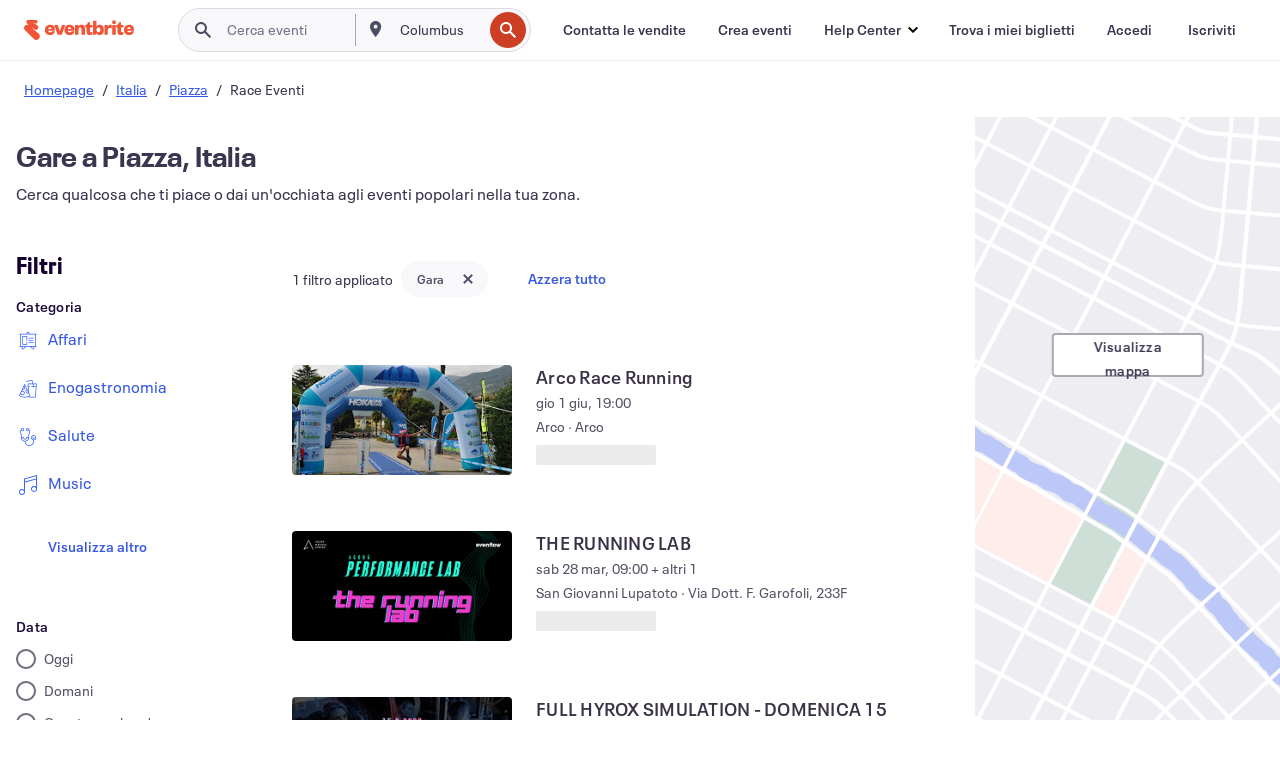

--- FILE ---
content_type: text/html; charset=utf-8
request_url: https://www.eventbrite.it/d/italy--piazza--204711/races/
body_size: 576025
content:







<!DOCTYPE html>
    <html xmlns="http://www.w3.org/1999/xhtml" xmlns:fb="http://ogp.me/ns/fb#" lang="it-it" translate="no">

    <head>
        <title>
    Gare e corse a Piazza | Eventbrite
</title>

        <meta charset="utf-8" />
        <meta http-equiv="X-UA-Compatible" content="IE=edge,chrome=1">
        <meta http-equiv="Content-Language" content="it" />

        <link rel="preconnect" href="https://cdn.evbstatic.com" />
        <link rel="dns-prefetch" href="https://cdn.evbstatic.com" />

        <link rel="preconnect" href="https://img.evbuc.com" />
        <link rel="dns-prefetch" href="https://img.evbuc.com" />

        <link rel="preconnect" href="https://cdntranscend.eventbrite.com" />
        <link rel="dns-prefetch" href="https://cdntranscend.eventbrite.com" />
        <link rel="preconnect" href="https://synctranscend.eventbrite.com" />
        <link rel="dns-prefetch" href="https://synctranscend.eventbrite.com" />

        <link rel="preconnect" href="https://cdn.branch.io" />
        <link rel="dns-prefetch" href="https://cdn.branch.io" />

        <link rel="preconnect" href="https://www.googletagmanager.com" />
        <link rel="dns-prefetch" href="https://www.googletagmanager.com" />

        

    <link rel="icon" type="image/png" href="https://cdn.evbstatic.com/s3-build/prod/21067389226-rc2026-01-13_20.04-py27-8a375b0/django/images/favicons/favicon-32x32.png" sizes="32x32">
    <link rel="icon" type="image/png" href="https://cdn.evbstatic.com/s3-build/prod/21067389226-rc2026-01-13_20.04-py27-8a375b0/django/images/favicons/favicon-194x194.png" sizes="194x194">
    <link rel="icon" type="image/png" href="https://cdn.evbstatic.com/s3-build/prod/21067389226-rc2026-01-13_20.04-py27-8a375b0/django/images/favicons/favicon-96x96.png" sizes="96x96">
    <link rel="icon" type="image/png" href="https://cdn.evbstatic.com/s3-build/prod/21067389226-rc2026-01-13_20.04-py27-8a375b0/django/images/favicons/android-chrome-192x192.png" sizes="192x192">
    <link rel="icon" type="image/png" href="https://cdn.evbstatic.com/s3-build/prod/21067389226-rc2026-01-13_20.04-py27-8a375b0/django/images/favicons/favicon-16x16.png" sizes="16x16">
    <link rel="shortcut icon" href="https://cdn.evbstatic.com/s3-build/prod/21067389226-rc2026-01-13_20.04-py27-8a375b0/django/images/favicons/favicon.ico">

<link rel="mask-icon" href="https://cdn.evbstatic.com/s3-build/prod/21067389226-rc2026-01-13_20.04-py27-8a375b0/django/images/favicons/safari-pinned-tab.svg" color="#f6682f">
<meta name="apple-mobile-web-app-title" content="Eventbrite">
<meta name="application-name" content="Eventbrite">
<meta name="msapplication-TileColor" content="#f6682f">
<meta name="msapplication-TileImage" content="https://cdn.evbstatic.com/s3-build/prod/21067389226-rc2026-01-13_20.04-py27-8a375b0/django/images/favicons/mstile-144x144.png">
<meta name="theme-color" content="#f6682f">

        <link rel="apple-touch-icon" href="https://cdn.evbstatic.com/s3-build/prod/21067389226-rc2026-01-13_20.04-py27-8a375b0/django/images/touch_icons/apple-touch-icon-180x180.png">


        
    <link rel="manifest" href="https://cdn.evbstatic.com/s3-build/prod/21067389226-rc2026-01-13_20.04-py27-8a375b0/django/images/favicons/manifest.webmanifest">


        <meta name="y_key" content="d92e23811007b438">
        <meta name="msvalidate.01" content="A9AB07B7E430E4608E0BC57AFA5004AA" />

        
    
        <meta property="fb:app_id" content="28218816837"/>
    
    <meta property="og:site_name" content="Eventbrite"/>
        <meta property="og:image" content="https://img.evbuc.com/https%3A%2F%2Fcdn.evbuc.com%2Fimages%2F506373979%2F1535271040943%2F1%2Foriginal.20230503-073615?w=512&amp;auto=format%2Ccompress&amp;q=75&amp;sharp=10&amp;rect=0%2C23%2C996%2C498&amp;s=cf228e96304d1ce626778d799825f0a5"/>
    <meta property="og:title" content="Gare e corse a Piazza | Eventbrite" />
        <meta property="og:description" content="Cerchi gare e corse a Piazza? Che tu sia del posto, ti sia appena trasferito o sia di passaggio, su Eventbrite troverai subito qualcosa che fa per te!" />
    <meta property="og:url" content="https://www.eventbrite.it/d/italy--piazza--204711/races/"/>

        <meta property="og:type" content="website" />
    <!--The default time to live is 7 days, we are bumping to 9 days to test if this reduces crawler traffic,
    documented in ticket EB-85484-->
    <meta property="og:ttl" content="777600">


    
    <meta name="twitter:card" content="summary_large_image" />
    <meta name="twitter:site" content="@eventbrite" />
    <meta name="twitter:title" content="Gare e corse a Piazza | Eventbrite" />
        <meta name="twitter:description" content="Cerchi gare e corse a Piazza? Che tu sia del posto, ti sia appena trasferito o sia di passaggio, su Eventbrite troverai subito qualcosa che fa per te!" />




        


        


        
        

        <link rel="preconnect" href="https://cdn.evbstatic.com/s3-build/fe/build/discover--10.8.4--eds-4.3.143.css" /><link  rel="stylesheet" type="text/css" href="https://cdn.evbstatic.com/s3-build/fe/build/discover--10.8.4--eds-4.3.143.css" />
<link rel="preconnect" href="https://cdn.evbstatic.com/s3-build/fe/dist/fonts/1.0.1/styles/fonts.css" /><link  rel="stylesheet" type="text/css" href="https://cdn.evbstatic.com/s3-build/fe/dist/fonts/1.0.1/styles/fonts.css" />
<link rel="preconnect" href="https://cdn.evbstatic.com/s3-build/fe/dist/fonts-extended/1.0.1/styles/fonts-extended.css" /><link  rel="stylesheet" type="text/css" href="https://cdn.evbstatic.com/s3-build/fe/dist/fonts-extended/1.0.1/styles/fonts-extended.css" />
        <link data-chunk="discover" rel="stylesheet" href="https://cdn.evbstatic.com/s3-build/fe/build/discover.2b1d2d47fd54c9e5f643.css">
<link data-chunk="search" rel="stylesheet" href="https://cdn.evbstatic.com/s3-build/fe/build/4197.566a062242fffe530fb4.css">
<link data-chunk="search" rel="stylesheet" href="https://cdn.evbstatic.com/s3-build/fe/build/8297.58b6d0672d9c37c86d78.css">
<link data-chunk="search" rel="stylesheet" href="https://cdn.evbstatic.com/s3-build/fe/build/6111.594da311d93a4555d7f7.css">
<link data-chunk="search" rel="stylesheet" href="https://cdn.evbstatic.com/s3-build/fe/build/259.229d7142c3e8d8b3a09e.css">
<link data-chunk="search" rel="stylesheet" href="https://cdn.evbstatic.com/s3-build/fe/build/6385.510c3e23bb1b9c6879d3.css">
<link data-chunk="FilterPanelContainer" rel="stylesheet" href="https://cdn.evbstatic.com/s3-build/fe/build/860.0e35c364ab41273e3896.css">
<link data-chunk="DiscoverHorizontalEventCard" rel="stylesheet" href="https://cdn.evbstatic.com/s3-build/fe/build/1683.460edf61f156e507ee50.css">
<link data-chunk="LowResults" rel="stylesheet" href="https://cdn.evbstatic.com/s3-build/fe/build/4351.e2a7db4aab6b9b388edb.css">
<link data-chunk="LoadingCards" rel="stylesheet" href="https://cdn.evbstatic.com/s3-build/fe/build/9755.e7a1cd5dd7ab85e3031f.css">
<link data-chunk="TagSuggestions" rel="stylesheet" href="https://cdn.evbstatic.com/s3-build/fe/build/4814.830da436c2aed61209fc.css">
<link data-chunk="FilterSuggestions" rel="stylesheet" href="https://cdn.evbstatic.com/s3-build/fe/build/4138.830da436c2aed61209fc.css">
<link data-chunk="components-ThingsToDoShelf" rel="stylesheet" href="https://cdn.evbstatic.com/s3-build/fe/build/4093.91622453fbb1ff287340.css">

        






<script>
    /*global document, window */

var checkoutExternalUrls = [
    '/checkout-external',
    '/tickets-external',
    '/signin/checkout',
];

window.EB = window.EB || {};

window.EB.TranscendConsent = (function () {
    return {
        shouldDisableTranscend: function () {
            if(this.isEmbeddableContent()){
                return true;
            }
            try {
                return this.isCheckoutOrIframe();
            } catch (e) {
                return true;
            }
        },
        isEmbeddableContent: function () {
            return this.isEmbeddableStructuredContent();
        },
        isEmbeddableStructuredContent: function () {
            var structuredContenEmbeddableUrls = [
                '/structured_content/widgets',
            ];
            if(structuredContenEmbeddableUrls.find(function(url){
                return window.location.pathname.indexOf(url) !== -1;
            })){
                return true;
            }
            return false;
        },
        isCheckoutOrIframe: function () {
            return (
                checkoutExternalUrls.indexOf(window.location.pathname) >= 0 ||
                this.isInsideIframe()
            );
        },
        isInsideIframe: function () {
            try {
                return window.self !== window.top;
            } catch (e) {
                return true;
            }
        },
        isNonTld: function () {
            try {
                return !['evbdev', 'evbqa', 'eventbrite'].find(
                    (env) => window.parent.location.hostname.indexOf(env) >= 0,
                );
            } catch (e) {
                return true;
            }
        },
        isInsideNonTldIframe: function () {
            return this.isInsideIframe() && this.isNonTld();
        },
    };
})();

</script>

<script type="text/javascript">
    // Define dataLayer and the gtag function.
    window.dataLayer = window.dataLayer || [];
    if (typeof gtag !== 'function') function gtag(){ dataLayer.push(arguments); }
    gtag('set', 'developer_id.dOGRkZj', true);

    // Passing ad click, client ID, and session ID information in URLs
    gtag('set', 'url_passthrough', true);
    
</script>

<!-- Transcend Consent Airgap Code-->
    <script
        data-cfasync="false"
        src="https://cdntranscend.eventbrite.com/cm/f2747157-cf59-4ef1-8703-018defe51764/airgap.js"
        data-sync-endpoint="https://synctranscend.eventbrite.com/consent-manager/f2747157-cf59-4ef1-8703-018defe51764"
        data-ui-z-index="550"
        data-tracker-overrides="[...] GoogleConsentMode:security_storage=Essential"
        data-protect-realms="self"
        data-ui-shadow-root="open"
        data-locale="it-IT"
        data-local-sync="allow-network-observable"
></script>
<!-- END Transcend Consent Airgap Code -->


        

<script>
    const regimes = window.airgap && window.airgap.getRegimes ? window.airgap.getRegimes() : null;
    const defaultRegime = regimes ? regimes.values().next().value : "CPRA";
    console.log("Regime detected is "+ defaultRegime + ", loading transcend via core")
    
    if (!EB.TranscendConsent.shouldDisableTranscend()) {
      try{
        // Add the event listener
        window.airgap.addEventListener(
          'sync',
          () => {
            console.log("Sync done: Show banner")
            window.transcend.ready((transcend) => {
              transcend.autoShowConsentManager();
            })
          },
          { once: true } // we only want this to run on initial sync
        );
      }catch(error) {
        console.error("Failed to sync and load the banner")
      }  
    } else {
            console.log("Do not show banner")
    }
    dataLayer.push({ event: "transcendLoaded" });
</script>

        
    

        <script type="text/javascript">
        //<![CDATA[
        (function() {
            var ga = document.createElement('script'); ga.type = 'text/javascript'; ga.defer = true;
            ga.src = ('https:' == document.location.protocol ? 'https://ssl' : 'http://www') + '.google-analytics.com/ga.js';
            var s = document.getElementsByTagName('script')[0]; s.parentNode.insertBefore(ga, s);
        })();

        var _gaq = _gaq || [];
        //]]>
        </script>
        <script>
            (function(i,s,o,g,r,a,m){i['GoogleAnalyticsObject']=r;i[r]=i[r]||function(){
                (i[r].q=i[r].q||[]).push(arguments)},i[r].l=1*new Date();a=s.createElement(o),
                m=s.getElementsByTagName(o)[0];a.async=1;a.src=g;m.parentNode.insertBefore(a,m)
            })(window,document,'script','//www.google-analytics.com/analytics.js','ga');

            ga('create', 'UA-141520-1', {'allowLinker': true, 'cookieFlags': 'SameSite=None; Secure' }, 'auto');



            ga('set', 'forceSSL', true);
        </script>


        
    
        <!-- Google Tag Manager - Eventbrite - Main container-->
            <script type="text/javascript">
                window.dataLayer = window.dataLayer || [];
                dataLayer.push({
                    'dfaPartnerID': 'dfa_partner_id_not_set',
                    'publicUserID': ''
                });
                
        (function(w,d,s,l,i){w[l]=w[l]||[];w[l].push({'gtm.start':
        new Date().getTime(),event:'gtm.js'});var f=d.getElementsByTagName(s)[0],
        j=d.createElement(s),dl=l!='dataLayer'?'&l='+l:'';j.async=true;j.src=
        'https://www.googletagmanager.com/gtm.js?id='+i+dl;f.parentNode.insertBefore(j,f);
        })(window,document,'script','dataLayer','GTM-5P8FXJ');
        
            </script>
        <!-- End Google Tag Manager -->


        
    




        

<script type="text/javascript">

    var customActions = {
        SaveClicked: 'save_event',
    };
    var branchMedatata = { metadata : {} };
    //Adding user authenticated metatag

    (function(b,r,a,n,c,h,_,s,d,k){if(!b[n]||!b[n]._q){for(;s<_.length;)c(h,_[s++]);d=r.createElement(a);d.defer=1;d.src="https://cdn.branch.io/branch-latest.min.js";k=r.getElementsByTagName(a)[0];k.parentNode.insertBefore(d,k);b[n]=h}})(window,document,"script","branch",function(b,r){b[r]=function(){b._q.push([r,arguments])}},{_q:[],_v:1},"addListener applyCode autoAppIndex banner closeBanner closeJourney creditHistory credits data deepview deepviewCta first getCode init link logout redeem referrals removeListener sendSMS setBranchViewData setIdentity track validateCode trackCommerceEvent logEvent disableTracking".split(" "), 0);
        branch.init('key_live_epYrpbv3NngOvWj47OM81jmgCFkeYUlx' , branchMedatata, function(err, data) {branch.addListener(branchListener);});
        
    function branchListener(eventName, data) {

        var eventsToTrack = [
            'didShowJourney',
            'didClickJourneyCTA',
            'didClickJourneyClose',
        ]; // List of events to track

        if (eventName && data && data.journey_link_data && eventsToTrack.includes(eventName)){
            var journeyName = data.journey_link_data.journey_name + ' - ' + data.journey_link_data.view_name +' - ' + data.journey_link_data.journey_id;
            trackEventBranchIO(eventName, journeyName);    
        }
    }

    function trackEventBranchIO(eventName, journeyName){

        if(window && window.dataLayer){
            window.dataLayer.push({ 
            eventName, eventData: { journeyName }, 
            // Required:
            event: "track", 
            sendToHeap: true 
            });
        
        };
    }

    function addBranchIOMetatags(
        name,
        content,
        extraData = null,
    ){
        
        var metadata = {
            [name]: content,
            custom_action: customActions[name] ? customActions[name] : name,
        };

        //Keep userAuthenticated metadata

        //Adding metadata
        addMetadata(metadata);

        //Add extra data
        extraData && addMetadata(extraData);

        branch.track('pageview');        
    }   
    
   function addMetadata(branchData){
        if (document) {
            Object.entries(branchData).forEach(([key, value]) => {
                const meta = document.createElement('meta');
                meta.content = value;
                meta.name = 'branch:deeplink:' + key;
                document.head.appendChild(meta);
            });
        }
    }
</script>


        
            
    





<meta name="robots" content="noindex, follow, " />

    
    <meta name="description" content="Cerchi gare e corse a Piazza? Che tu sia del posto, ti sia appena trasferito o sia di passaggio, su Eventbrite troverai subito qualcosa che fa per te!" />
        <meta name="viewport" content="initial-scale=1, width=device-width">

        

        
                
        
    </head>

    

    <body class="">
        
    
        <noscript>
            <iframe src="https://www.googletagmanager.com/ns.html?id=GTM-5P8FXJ"
            height="0" width="0" style="display:none;visibility:hidden"></iframe>
        </noscript>


        
    <div class="eds-g-grid eds-l-mar-top-2 eds-l-mar-bot-2 eds-hide" id="unsupported-browser-alert">
    <div class="eds-g-cell eds-g-cell-1-1">
        <div class="eds-notification-bar eds-notification-bar--warning">
            <span>
                La tua versione di Internet Explorer non è più supportata. </a>Aggiorna il tuo browser</a>.
            </span>
        </div>
    </div>
</div>
<script type='text/javascript'>
	function isItIE() {
	  user_agent = navigator.userAgent;
	  var is_it_ie = user_agent.indexOf("MSIE ") > -1 || user_agent.indexOf("Trident/") > -1;
	  return is_it_ie;
	}
	if (isItIE()){
        var alert = document.getElementById('unsupported-browser-alert');
        var newClasses = alert.className.split('eds-hide').join('');
        alert.className = newClasses;
	}
</script>


        
            <div id="root"><div class="eds-structure eds-structure--min-height" data-spec="eds-structure"><div class="eds-structure__header"><header class="GlobalNav-module__main___jfEt2 GlobalNav-module__withSearchDropdown___GARO5"><nav aria-label="Navigazione principale" data-testid="global-nav" class="GlobalNav-module__navContainer___3so1o"><div class="GlobalNav-module__navWrapper___1bK0r"><div class="GlobalNav-module__mobileNavTopSection___3piCz"><div class="GlobalNav-module__logo___1m77E" tabindex="-1"><a href="https://www.eventbrite.it/" aria-label="Home" style="background-color:transparent" class="Logo-module__desktop___34U8a" tabindex="0" data-heap-id="seo-global-nav-logo-desktop-click"><i class="eds-vector-image eds-brand--small eds-vector-image--ui-orange eds-vector-image--block eds-vector-image-size--reset" title="Eventbrite" data-spec="icon" data-testid="icon" style="height:auto;width:110px"><svg id="logo-wordmark-brand_svg__Layer_1" x="0" y="0" viewBox="0 0 2300 400.8" xml:space="preserve"><style>
        .logo-wordmark-brand_svg__st3{fill:#221d19}
    </style><g><g><path class="logo-wordmark-brand_svg__st3" d="M794 99.5l-43.2 123H749l-43.1-123h-75.6l73.8 198h85.8l73.8-198zM1204.1 94.1c-29.8 0-53.4 13.3-64 35.1V99.5h-72v198.1h72v-97.3c0-29.8 9.8-49.3 34.2-49.3 21.8 0 29.4 14.2 29.4 41.3v105.2h72V173.2c0-41.3-17.4-79.1-71.6-79.1zM1753.1 134.6V99.5h-72v198.1h72V207c0-33.3 16.5-47.7 43.1-47.7 13.8 0 28.9 2.7 38.7 8.5v-68c-4.9-4-15.6-7.6-27.6-7.6-26.2 0-47.1 20.2-54.2 42.4zM1846.9 99.5h72v198.1h-72z"></path><circle class="logo-wordmark-brand_svg__st3" cx="1882.9" cy="44.9" r="40.7"></circle><path class="logo-wordmark-brand_svg__st3" d="M2028.9 221.5v-72.4h51.6V99.4h-51.6V44.8h-43.2c0 30.2-24.5 54.6-54.7 54.6v49.7h26.7v93.2c0 46.7 31.5 60.4 64.9 60.4 27.1 0 44.4-6.7 59.6-17.8v-46.6c-12 4.9-21.8 6.7-30.6 6.7-14.7.1-22.7-6.6-22.7-23.5zM1402 245.1s-.1 0 0 0h-.2c-14.6 0-22.5-6.7-22.5-23.5v-72.4h51.6V99.4h-51.6V44.8h-43.2c0 30.2-24.5 54.6-54.7 54.6h-.1v49.7h26.7v93.2c0 46.7 31.5 60.4 64.9 60.4 27.1 0 44.4-6.7 59.6-17.8v-46.6c-11.9 4.9-21.7 6.8-30.5 6.8zM1402 245.1h-.1.1c-.1 0 0 0 0 0zM543.9 94.2c-61.7 0-107.9 44.9-107.9 107.5 0 63.1 45.3 101.3 108.8 101.3 57.7 0 92.2-30.1 100.4-76h-59.1c-6.7 15.5-19.1 22.2-38.6 22.2-21.8 0-39.5-11.5-41.3-36h139v-20c-.1-53.7-35.2-99-101.3-99zM507 178.6c2.7-18.7 12.9-32.9 36-32.9 21.3 0 32.9 15.1 33.8 32.9H507zM954.1 94.2c-61.7 0-107.9 44.9-107.9 107.5 0 63.1 45.3 101.3 108.8 101.3 57.7 0 92.2-30.1 100.4-76h-59.1c-6.7 15.5-19.1 22.2-38.6 22.2-21.8 0-39.5-11.5-41.3-36h139v-20c0-53.7-35.1-99-101.3-99zm-36.9 84.4c2.7-18.7 12.9-32.9 36-32.9 21.3 0 32.9 15.1 33.8 32.9h-69.8zM2300 193.2c0-53.7-35.1-99-101.3-99-61.7 0-107.9 44.9-107.9 107.5 0 63.1 45.3 101.3 108.8 101.3 57.7 0 92.2-30.1 100.4-76h-59.1c-6.7 15.5-19.1 22.2-38.6 22.2-21.8 0-39.5-11.5-41.3-36h139v-20zm-138.1-14.6c2.7-18.7 12.9-32.9 36-32.9 21.3 0 32.9 15.1 33.8 32.9h-69.8zM1582 93.8c-33.3 0-55.6 16-65.4 39.6v-116h-72v280.1h55.6l12.4-34.2c11.1 24 36 39.6 68 39.6 59.6 0 89.4-45.8 89.4-104.5 0-58.4-29.8-104.6-88-104.6zm-25.3 153.4c-24.5 0-40-18.7-40-47.6V197c0-28.5 15.6-47.1 40-47.1 28 0 40.9 20 40.9 48.5 0 28.8-12.9 48.8-40.9 48.8z"></path></g><path class="logo-wordmark-brand_svg__st3" d="M302.8 269L170.1 165.6c-2.2-1.7.1-5.1 2.5-3.7l51.8 29c23.5 13.2 53.2 5.5 67.4-17.3 15-24.1 7.1-55.8-17.5-70l-76-43.9c-2.4-1.4-.6-5.1 2-4l34.9 14c.1 0 .9.3 1.2.4 3.7 1.3 7.7 2 11.8 2 18.9 0 34.5-15 35.8-32.8C285.7 16.1 268.1 0 247 0H85.6C64.9 0 47.4 16.9 47.7 37.6c.1 11 5.1 20.8 12.8 27.5 5.8 5.1 25.4 20.7 34.7 28.2 1.7 1.3.7 4-1.4 4H61.5C27.5 97.5 0 125.1 0 159.1c0 17.2 7 32.7 18.4 44l187.1 177.8c13.2 12.3 31 19.9 50.5 19.9 41 0 74.2-33.2 74.2-74.2-.1-23.2-10.7-44-27.4-57.6z"></path></g></svg><span class="eds-is-hidden-accessible">Eventbrite</span></i></a><a href="https://www.eventbrite.it/" aria-label="Home" style="background-color:transparent" class="Logo-module__mobile___2HSZd" tabindex="0" data-heap-id="seo-global-nav-logo-mobile-click"><i class="eds-vector-image eds-brand--small eds-vector-image--ui-orange eds-vector-image--block eds-vector-image-size--reset" title="Eventbrite" data-spec="icon" data-testid="icon" style="height:24px;width:24px"><svg id="logo-e-brand_svg__Layer_1" x="0" y="0" viewBox="0 0 1000 1213.9" xml:space="preserve"><style></style><g><path d="M917 814.9L515.3 501.7c-6.7-5.1.2-15.4 7.5-11.3l156.9 87.9c71.1 39.9 161 16.8 204.1-52.4 45.4-73 21.4-169.1-53.2-212.2L600.4 180.6c-7.3-4.3-1.9-15.3 6-12.2l105.8 42.3c.2.1 2.7 1 3.7 1.3 11.2 3.9 23.3 6.1 35.9 6.1 57.4 0 104.5-45.4 108.6-99.4C865.5 48.9 812 0 748.2 0h-489c-62.8 0-115.5 51.3-114.7 113.9.4 33.3 15.3 63 38.7 83.4 17.6 15.3 76.9 62.8 105.1 85.3 5 4 2.2 12.1-4.3 12.1h-97.9C83.2 295.3 0 378.9 0 482c0 52.1 21.3 99.2 55.6 133.1l566.6 538.5c40.1 37.4 93.9 60.3 153.1 60.3 124.1 0 224.7-100.6 224.7-224.7 0-70.3-32.4-133.1-83-174.3z" fill="#221d19"></path></g></svg><span class="eds-is-hidden-accessible">Eventbrite</span></i></a></div><div class="GlobalNav-module__mobileNavLinks___3XK3A"><ul class="GlobalNav-module__mobileNavLinkContainer___2IozU"><li class="GlobalNav-module__mobileNavListLink___3VHlx"><a class="NavLink-module__main___3_J-1 GlobalNav-module__mobileLogin___3ohFw" href="https://www.eventbrite.it/signin/signup/?referrer=%2Fmytickets" data-testid="navLink" aria-label="Trova i miei biglietti" data-heap-id="seo-global-nav-link-find-my-tickets-click"><span aria-label="Trova i miei biglietti">Trova i miei biglietti</span></a></li><li class="GlobalNav-module__mobileNavListLink___3VHlx"><a class="NavLink-module__main___3_J-1 GlobalNav-module__mobileLogin___3ohFw" href="https://www.eventbrite.it/signin/?referrer=%2Fd%2Fitaly--piazza--204711%2Fraces%2F" data-testid="navLink" aria-label="Accedi" data-heap-id="seo-global-nav-link-login-click" rel="nofollow"><span aria-label="Accedi">Accedi</span></a></li><li class="GlobalNav-module__mobileNavListLink___3VHlx"><a class="NavLink-module__main___3_J-1 GlobalNav-module__mobileSignup___1625C" href="https://www.eventbrite.it/signin/signup/?referrer=%2Fd%2Fitaly--piazza--204711%2Fraces%2F" data-testid="navLink" aria-label="Iscriviti" data-heap-id="seo-global-nav-link-signup-click" rel="nofollow"><span aria-label="Iscriviti">Iscriviti</span></a></li><li data-heap-id="seo-global-nav-dropdown-mobile-click" class="MobileDropdown-module__mobileDropdown___1-DuJ" tabindex="0"><i class="Icon_root__1kdkz Icon_icon-small__1kdkz" aria-hidden="true"><svg xmlns="http://www.w3.org/2000/svg" width="24" height="24" fill="#3A3247" viewBox="0 0 24 24"><path d="M20 5H4v2h16zM4 11h16v2H4zm0 6h16v2H4z" clip-rule="evenodd"></path></svg></i><i class="Icon_root__1kdkz Icon_icon-small__1kdkz" aria-hidden="true"><svg xmlns="http://www.w3.org/2000/svg" width="24" height="24" fill="#3A3247" viewBox="0 0 24 24"><path d="m13.4 12 3.5-3.5-1.4-1.4-3.5 3.5-3.5-3.5-1.4 1.4 3.5 3.5-3.5 3.5 1.4 1.4 3.5-3.5 3.5 3.5 1.4-1.4z"></path></svg></i><ul class="Dropdown-module__dropdown___3wMWo" aria-label="sottomenu" data-testid="global-nav-dropdown"><li data-testid="link-container__level1" class="Dropdown-module__navLinkContainer___IFjfQ"><a class="NavLink-module__main___3_J-1 nav-link__dropdown nav-link__dropdpown__level1" href="https://www.eventbrite.it/d/local/events/" data-testid="navLink" aria-label="Trova eventi" data-heap-id="seo-global-nav-link-find-events-click"><span data-testid="navLink-icon" class=""><i class="Icon_root__1kdkz Icon_icon-small__1kdkz" aria-hidden="true"><i class="Icon_root__1kdkz Icon_icon-small__1kdkz" aria-hidden="true"><svg xmlns="http://www.w3.org/2000/svg" width="24" height="24" fill="#3A3247" viewBox="0 0 24 24"><path d="M10 13h4v-2h-4zm6 5h-.413c-.603-1.437-1.833-2.424-3.587-2.424S9.016 16.563 8.413 18H8V6h.413C9.016 7.437 10.246 8.424 12 8.424S14.984 7.437 15.587 6H16zM14 4s0 2.424-2 2.424S10 4 10 4H6v16h4s0-2.424 2-2.424S14 20 14 20h4V4z" clip-rule="evenodd"></path></svg></i></i></span><span aria-label="Trova eventi">Trova eventi</span></a></li><li class="NestedDropdownItem-module__nestedDropdownTrigger___3e99X" tabindex="-1"><span data-heap-id="seo-global-nav-dropdown-create-events-click" class="NestedDropdownItem-module__titleContainer___28qcS" tabindex="0"><span class="NestedDropdownItem-module__iconContainer___1eN6Z"><i class="eds-vector-image eds-icon--small" data-spec="icon" data-testid="icon" aria-hidden="true"><i class="Icon_root__1kdkz Icon_icon-small__1kdkz" aria-hidden="true"><svg xmlns="http://www.w3.org/2000/svg" width="24" height="24" fill="#3A3247" viewBox="0 0 24 24"><path d="M17 6.5v-2h-2v2H9v-2H7v2H5v13h14v-13zm0 11H7v-7h10v8z" clip-rule="evenodd"></path></svg></i></i></span><span>Crea eventi</span><span class="NestedDropdownItem-module__arrowIcons___2NwH6"><i class="eds-vector-image eds-icon--small" data-spec="icon" data-testid="icon" aria-hidden="true"><svg id="chevron-up-chunky_svg__eds-icon--chevron-up-chunky_svg" x="0" y="0" viewBox="0 0 24 24" xml:space="preserve"><path id="chevron-up-chunky_svg__eds-icon--chevron-up-chunky_base" fill-rule="evenodd" clip-rule="evenodd" d="M17 13.8l-5-5-5 5 1.4 1.4 3.6-3.6 3.6 3.6z"></path></svg></i><i class="eds-vector-image eds-icon--small" data-spec="icon" data-testid="icon" aria-hidden="true"><svg id="chevron-down-chunky_svg__eds-icon--chevron-down-chunky_svg" x="0" y="0" viewBox="0 0 24 24" xml:space="preserve"><path id="chevron-down-chunky_svg__eds-icon--chevron-down-chunky_base" fill-rule="evenodd" clip-rule="evenodd" d="M7 10.2l5 5 5-5-1.4-1.4-3.6 3.6-3.6-3.6z"></path></svg></i></span></span><ul class="NestedDropdownItem-module__submenu___3TV4u" aria-label="sottomenu"><li data-heap-id="seo-global-nav-dropdown-solutions-click" tabindex="0" class="SecondaryDropdown-module__secondaryDropdownTrigger___2tgnG" data-globalnav-text="Solutions"><span class="SecondaryDropdown-module__titleContainer___2j-cS"><span>Soluzioni</span><span class="SecondaryDropdown-module__iconContainer___14tna"><i class="eds-vector-image eds-icon--small" data-spec="icon" data-testid="icon" aria-hidden="true"><svg id="chevron-right-chunky_svg__eds-icon--chevron-right-chunky_svg" x="0" y="0" viewBox="0 0 24 24" xml:space="preserve"><path id="chevron-right-chunky_svg__eds-icon--chevron-right-chunky_base" fill-rule="evenodd" clip-rule="evenodd" d="M10.2 17l5-5-5-5-1.4 1.4 3.6 3.6-3.6 3.6z"></path></svg></i></span></span><ul class="SecondaryDropdown-module__secondaryDropdown___3kH0U"><button tabindex="0"><svg id="chevron-left-chunky_svg__eds-icon--chevron-left-chunky_svg" x="0" y="0" viewBox="0 0 24 24" xml:space="preserve"><path id="chevron-left-chunky_svg__eds-icon--chevron-left-chunky_base" fill-rule="evenodd" clip-rule="evenodd" d="M13.8 7l-5 5 5 5 1.4-1.4-3.6-3.6 3.6-3.6z"></path></svg>Soluzioni</button><li class="SecondaryDropdown-module__navLinkContainer___1UKfq"><a class="NavLink-module__main___3_J-1 nav-link__dropdown" href="https://www.eventbrite.it/organizer/features/sell-tickets/" data-testid="navLink" aria-label="Biglietteria per eventi" data-heap-id="seo-global-nav-link-event-ticketing-click"><span aria-label="Biglietteria per eventi">Biglietteria per eventi</span></a></li><li class="SecondaryDropdown-module__navLinkContainer___1UKfq"><a class="NavLink-module__main___3_J-1 nav-link__dropdown" href="https://www.eventbrite.it/organizer/features/event-marketing-platform/" data-testid="navLink" aria-label="Piattaforma di marketing per gli eventi" data-heap-id="seo-global-nav-link-marketing-suite-click"><span aria-label="Piattaforma di marketing per gli eventi">Piattaforma di marketing per gli eventi</span></a></li><li class="SecondaryDropdown-module__navLinkContainer___1UKfq"><a class="NavLink-module__main___3_J-1 nav-link__dropdown" href="https://www.eventbrite.it/l/eventbrite-ads/" data-testid="navLink" aria-label="Annunci sponsorizzati Eventbrite" data-heap-id="seo-global-nav-link-eventbrite-ads-click"><span aria-label="Annunci sponsorizzati Eventbrite">Annunci sponsorizzati Eventbrite</span></a></li><li class="SecondaryDropdown-module__navLinkContainer___1UKfq"><a class="NavLink-module__main___3_J-1 nav-link__dropdown" href="https://www.eventbrite.it/l/event-payment/" data-testid="navLink" aria-label="Pagamenti" data-heap-id="seo-global-nav-link-payments-click"><span aria-label="Pagamenti">Pagamenti</span></a></li></ul></li><li data-heap-id="seo-global-nav-dropdown-industry-click" tabindex="0" class="SecondaryDropdown-module__secondaryDropdownTrigger___2tgnG" data-globalnav-text="Industry"><span class="SecondaryDropdown-module__titleContainer___2j-cS"><span>Industria</span><span class="SecondaryDropdown-module__iconContainer___14tna"><i class="eds-vector-image eds-icon--small" data-spec="icon" data-testid="icon" aria-hidden="true"><svg id="chevron-right-chunky_svg__eds-icon--chevron-right-chunky_svg" x="0" y="0" viewBox="0 0 24 24" xml:space="preserve"><path id="chevron-right-chunky_svg__eds-icon--chevron-right-chunky_base" fill-rule="evenodd" clip-rule="evenodd" d="M10.2 17l5-5-5-5-1.4 1.4 3.6 3.6-3.6 3.6z"></path></svg></i></span></span><ul class="SecondaryDropdown-module__secondaryDropdown___3kH0U"><button tabindex="0"><svg id="chevron-left-chunky_svg__eds-icon--chevron-left-chunky_svg" x="0" y="0" viewBox="0 0 24 24" xml:space="preserve"><path id="chevron-left-chunky_svg__eds-icon--chevron-left-chunky_base" fill-rule="evenodd" clip-rule="evenodd" d="M13.8 7l-5 5 5 5 1.4-1.4-3.6-3.6 3.6-3.6z"></path></svg>Industria</button><li class="SecondaryDropdown-module__navLinkContainer___1UKfq"><a class="NavLink-module__main___3_J-1 nav-link__dropdown" href="https://www.eventbrite.it/l/music/" data-testid="navLink" aria-label="Music" data-heap-id="seo-global-nav-link-music-click"><span aria-label="Music">Music</span></a></li><li class="SecondaryDropdown-module__navLinkContainer___1UKfq"><a class="NavLink-module__main___3_J-1 nav-link__dropdown" href="https://www.eventbrite.it/organizer/event-industry/food-drink-event-ticketing/" data-testid="navLink" aria-label="Cibi e bevande" data-heap-id="seo-global-nav-link-food-&amp;-beverage-click"><span aria-label="Cibi e bevande">Cibi e bevande</span></a></li><li class="SecondaryDropdown-module__navLinkContainer___1UKfq"><a class="NavLink-module__main___3_J-1 nav-link__dropdown" href="https://www.eventbrite.it/organizer/event-industry/performing-arts/" data-testid="navLink" aria-label="Arti sceniche" data-heap-id="seo-global-nav-link-performing-arts-click"><span aria-label="Arti sceniche">Arti sceniche</span></a></li><li class="SecondaryDropdown-module__navLinkContainer___1UKfq"><a class="NavLink-module__main___3_J-1 nav-link__dropdown" href="https://www.eventbrite.it/l/npo/" data-testid="navLink" aria-label="Beneficenza e buone cause" data-heap-id="seo-global-nav-link-charity-&amp;-causes-click"><span aria-label="Beneficenza e buone cause">Beneficenza e buone cause</span></a></li><li class="SecondaryDropdown-module__navLinkContainer___1UKfq"><a class="NavLink-module__main___3_J-1 nav-link__dropdown" href="https://www.eventbrite.it/organizer/event-format/host-retail-events/" data-testid="navLink" aria-label="Retail" data-heap-id="seo-global-nav-link-retail-click"><span aria-label="Retail">Retail</span></a></li></ul></li><li data-heap-id="seo-global-nav-dropdown-event-types-click" tabindex="0" class="SecondaryDropdown-module__secondaryDropdownTrigger___2tgnG" data-globalnav-text="Event Types"><span class="SecondaryDropdown-module__titleContainer___2j-cS"><span>Tipi di eventi</span><span class="SecondaryDropdown-module__iconContainer___14tna"><i class="eds-vector-image eds-icon--small" data-spec="icon" data-testid="icon" aria-hidden="true"><svg id="chevron-right-chunky_svg__eds-icon--chevron-right-chunky_svg" x="0" y="0" viewBox="0 0 24 24" xml:space="preserve"><path id="chevron-right-chunky_svg__eds-icon--chevron-right-chunky_base" fill-rule="evenodd" clip-rule="evenodd" d="M10.2 17l5-5-5-5-1.4 1.4 3.6 3.6-3.6 3.6z"></path></svg></i></span></span><ul class="SecondaryDropdown-module__secondaryDropdown___3kH0U"><button tabindex="0"><svg id="chevron-left-chunky_svg__eds-icon--chevron-left-chunky_svg" x="0" y="0" viewBox="0 0 24 24" xml:space="preserve"><path id="chevron-left-chunky_svg__eds-icon--chevron-left-chunky_base" fill-rule="evenodd" clip-rule="evenodd" d="M13.8 7l-5 5 5 5 1.4-1.4-3.6-3.6 3.6-3.6z"></path></svg>Tipi di eventi</button><li class="SecondaryDropdown-module__navLinkContainer___1UKfq"><a class="NavLink-module__main___3_J-1 nav-link__dropdown" href="https://www.eventbrite.it/organizer/event-type/music-venues/" data-testid="navLink" aria-label="Concerti" data-heap-id="seo-global-nav-link-concerts-click"><span aria-label="Concerti">Concerti</span></a></li><li class="SecondaryDropdown-module__navLinkContainer___1UKfq"><a class="NavLink-module__main___3_J-1 nav-link__dropdown" href="https://www.eventbrite.it/organizer/event-type/create-a-workshop/" data-testid="navLink" aria-label="Corsi e laboratori" data-heap-id="seo-global-nav-link-classes-&amp;-workshops-click"><span aria-label="Corsi e laboratori">Corsi e laboratori</span></a></li><li class="SecondaryDropdown-module__navLinkContainer___1UKfq"><a class="NavLink-module__main___3_J-1 nav-link__dropdown" href="https://www.eventbrite.it/organizer/event-type/festival-solutions/" data-testid="navLink" aria-label="Festival e sagre" data-heap-id="seo-global-nav-link-festivals-&amp;-fairs-click"><span aria-label="Festival e sagre">Festival e sagre</span></a></li><li class="SecondaryDropdown-module__navLinkContainer___1UKfq"><a class="NavLink-module__main___3_J-1 nav-link__dropdown" href="https://www.eventbrite.it/l/conferences/" data-testid="navLink" aria-label="Convegni" data-heap-id="seo-global-nav-link-conferences-click"><span aria-label="Convegni">Convegni</span></a></li><li class="SecondaryDropdown-module__navLinkContainer___1UKfq"><a class="NavLink-module__main___3_J-1 nav-link__dropdown" href="https://www.eventbrite.it/organizer/event-type/eventbrite-for-business/" data-testid="navLink" aria-label="Eventi aziendali" data-heap-id="seo-global-nav-link-corporate-events-click"><span aria-label="Eventi aziendali">Eventi aziendali</span></a></li><li class="SecondaryDropdown-module__navLinkContainer___1UKfq"><a class="NavLink-module__main___3_J-1 nav-link__dropdown" href="https://www.eventbrite.it/organizer/event-type/virtual-events-platform/" data-testid="navLink" aria-label="Eventi online" data-heap-id="seo-global-nav-link-online-events-click"><span aria-label="Eventi online">Eventi online</span></a></li></ul></li><li data-heap-id="seo-global-nav-dropdown-blog-click" tabindex="0" class="SecondaryDropdown-module__secondaryDropdownTrigger___2tgnG" data-globalnav-text="Blog"><span class="SecondaryDropdown-module__titleContainer___2j-cS"><span>Blog</span><span class="SecondaryDropdown-module__iconContainer___14tna"><i class="eds-vector-image eds-icon--small" data-spec="icon" data-testid="icon" aria-hidden="true"><svg id="chevron-right-chunky_svg__eds-icon--chevron-right-chunky_svg" x="0" y="0" viewBox="0 0 24 24" xml:space="preserve"><path id="chevron-right-chunky_svg__eds-icon--chevron-right-chunky_base" fill-rule="evenodd" clip-rule="evenodd" d="M10.2 17l5-5-5-5-1.4 1.4 3.6 3.6-3.6 3.6z"></path></svg></i></span></span><ul class="SecondaryDropdown-module__secondaryDropdown___3kH0U"><button tabindex="0"><svg id="chevron-left-chunky_svg__eds-icon--chevron-left-chunky_svg" x="0" y="0" viewBox="0 0 24 24" xml:space="preserve"><path id="chevron-left-chunky_svg__eds-icon--chevron-left-chunky_base" fill-rule="evenodd" clip-rule="evenodd" d="M13.8 7l-5 5 5 5 1.4-1.4-3.6-3.6 3.6-3.6z"></path></svg>Blog</button><li class="SecondaryDropdown-module__navLinkContainer___1UKfq"><a class="NavLink-module__main___3_J-1 nav-link__dropdown" href="https://www.eventbrite.it/blog/category/tips-and-guides/" data-testid="navLink" aria-label="Suggerimenti e guide" data-heap-id="seo-global-nav-link-tips-&amp;-guides-click"><span aria-label="Suggerimenti e guide">Suggerimenti e guide</span></a></li><li class="SecondaryDropdown-module__navLinkContainer___1UKfq"><a class="NavLink-module__main___3_J-1 nav-link__dropdown" href="https://www.eventbrite.it/blog/category/news-and-trends/" data-testid="navLink" aria-label="Novità e tendenze" data-heap-id="seo-global-nav-link-news-&amp;-trends-click"><span aria-label="Novità e tendenze">Novità e tendenze</span></a></li><li class="SecondaryDropdown-module__navLinkContainer___1UKfq"><a class="NavLink-module__main___3_J-1 nav-link__dropdown" href="https://www.eventbrite.it/blog/category/community/" data-testid="navLink" aria-label="Comunità" data-heap-id="seo-global-nav-link-community-click"><span aria-label="Comunità">Comunità</span></a></li><li class="SecondaryDropdown-module__navLinkContainer___1UKfq"><a class="NavLink-module__main___3_J-1 nav-link__dropdown" href="https://www.eventbrite.it/blog/category/tools-and-features/" data-testid="navLink" aria-label="Strumenti e funzionalità" data-heap-id="seo-global-nav-link-tools-&amp;-features-click"><span aria-label="Strumenti e funzionalità">Strumenti e funzionalità</span></a></li></ul></li></ul></li><li data-testid="link-container__level1" class="Dropdown-module__navLinkContainer___IFjfQ"><a class="NavLink-module__main___3_J-1 nav-link__dropdown nav-link__dropdpown__level1" href="https://www.eventbrite.it/organizer/overview/" data-testid="navLink" aria-label="Crea eventi" data-heap-id="seo-global-nav-link-create-events-click"><span aria-label="Crea eventi">Crea eventi</span></a></li><li data-testid="link-container__level1" class="Dropdown-module__navLinkContainer___IFjfQ"><a class="NavLink-module__main___3_J-1 nav-link__dropdown nav-link__dropdpown__level1" href="https://www.eventbrite.it/organizer/contact-sales/" data-testid="navLink" aria-label="Contatta le vendite" data-heap-id="seo-global-nav-link-contact-sales-click"><span aria-label="Contatta le vendite">Contatta le vendite</span></a></li><li data-testid="link-container__level1" class="Dropdown-module__navLinkContainer___IFjfQ"><a class="NavLink-module__main___3_J-1 nav-link__dropdown nav-link__dropdpown__level1" href="https://www.eventbrite.it/signin/signup/?referrer=/manage/events/create/" data-testid="navLink" aria-label="Inizia" data-heap-id="seo-global-nav-link-get-started-click"><span style="color:#3659E3" aria-label="Inizia">Inizia</span></a></li><li class="NestedDropdownItem-module__nestedDropdownTrigger___3e99X" tabindex="-1"><span data-heap-id="seo-global-nav-dropdown-help-center-click" class="NestedDropdownItem-module__titleContainer___28qcS" tabindex="0"><span class="NestedDropdownItem-module__iconContainer___1eN6Z"><i class="eds-vector-image eds-icon--small" data-spec="icon" data-testid="icon" aria-hidden="true"><i class="Icon_root__1kdkz Icon_icon-small__1kdkz" aria-hidden="true"><svg xmlns="http://www.w3.org/2000/svg" width="24" height="24" fill="#3A3247" viewBox="0 0 24 24"><path d="M18 12c0-3.308-2.692-6-6-6s-6 2.692-6 6 2.692 6 6 6 6-2.692 6-6m2 0a8 8 0 1 1-16 0 8 8 0 0 1 16 0m-7.152 1.9a74 74 0 0 0 1.298-2.205q.408-.735.556-1.161.148-.428.148-.834 0-.68-.303-1.174-.302-.495-.902-.76-.6-.266-1.464-.266-1.446 0-2.088.661-.643.66-.643 1.91h1.384q0-.47.099-.78a.88.88 0 0 1 .383-.487q.285-.18.803-.18.667 0 .952.297t.284.828q0 .333-.148.735-.149.402-.575 1.156a95 95 0 0 1-1.34 2.26zm-.815 2.72a.92.92 0 0 0 .66-.254.86.86 0 0 0 .267-.648.9.9 0 0 0-.266-.668.9.9 0 0 0-.661-.259q-.42 0-.674.26a.92.92 0 0 0-.253.667q0 .395.253.648.255.255.674.254" clip-rule="evenodd"></path></svg></i></i></span><span>Help Center</span><span class="NestedDropdownItem-module__arrowIcons___2NwH6"><i class="eds-vector-image eds-icon--small" data-spec="icon" data-testid="icon" aria-hidden="true"><svg id="chevron-up-chunky_svg__eds-icon--chevron-up-chunky_svg" x="0" y="0" viewBox="0 0 24 24" xml:space="preserve"><path id="chevron-up-chunky_svg__eds-icon--chevron-up-chunky_base" fill-rule="evenodd" clip-rule="evenodd" d="M17 13.8l-5-5-5 5 1.4 1.4 3.6-3.6 3.6 3.6z"></path></svg></i><i class="eds-vector-image eds-icon--small" data-spec="icon" data-testid="icon" aria-hidden="true"><svg id="chevron-down-chunky_svg__eds-icon--chevron-down-chunky_svg" x="0" y="0" viewBox="0 0 24 24" xml:space="preserve"><path id="chevron-down-chunky_svg__eds-icon--chevron-down-chunky_base" fill-rule="evenodd" clip-rule="evenodd" d="M7 10.2l5 5 5-5-1.4-1.4-3.6 3.6-3.6-3.6z"></path></svg></i></span></span><ul class="NestedDropdownItem-module__submenu___3TV4u" aria-label="sottomenu"><li class="NestedDropdownItem-module__navLinkContainer___2xtE8"><a class="NavLink-module__main___3_J-1 nav-link__dropdown" href="https://www.eventbrite.it/help/it/" data-testid="navLink" aria-label="Help Center" data-heap-id="seo-global-nav-link-help-center-click"><span aria-label="Help Center">Help Center</span></a></li><li class="NestedDropdownItem-module__navLinkContainer___2xtE8"><a class="NavLink-module__main___3_J-1 nav-link__dropdown" href="https://www.eventbrite.it/help/it/articles/319355/where-are-my-tickets/" data-testid="navLink" aria-label="Trova i tuoi biglietti" data-heap-id="seo-global-nav-link-find-your-tickets-click"><span aria-label="Trova i tuoi biglietti">Trova i tuoi biglietti</span></a></li><li class="NestedDropdownItem-module__navLinkContainer___2xtE8"><a class="NavLink-module__main___3_J-1 nav-link__dropdown" href="https://www.eventbrite.it/help/it/articles/647151/how-to-contact-the-event-organizer/" data-testid="navLink" aria-label="Contatta l&#x27;organizzatore del tuo evento" data-heap-id="seo-global-nav-link-contact-your-event-organizer-click"><span aria-label="Contatta l&#x27;organizzatore del tuo evento">Contatta l&#x27;organizzatore del tuo evento</span></a></li></ul></li></ul></li></ul></div></div><div class="GlobalNav-module__searchBar___yz09s"><div class="SearchBar-module__searchBarWithLocation___2HQSB" data-testid="header-search"><span class="Typography_root__487rx #585163 Typography_body-md__487rx SearchBar-module__searchBarContent___ba6Se Typography_align-match-parent__487rx" style="--TypographyColor:#585163"><div class="SearchBar-module__searchLabelContainer___1wVSk" data-heap-id="seo-global-nav-search-bar-search-bar-click"><div class="SearchBar-module__searchLabel___2d_JF"><form class="search-input--header"><div class="eds-field-styled eds-field-styled--basic eds-field-styled--hidden-border" style="margin-bottom:8px" data-automation="input-field-wrapper" data-testid="input-field-wrapper" data-spec="input-field"><div class="eds-field-styled__border-simulation"><div class="eds-field-styled__internal"><span class="eds-field-styled__aside eds-field-styled__aside-prefix eds-field-styled__aside--icon"><i class="eds-vector-image eds-icon--small" data-spec="icon" data-testid="icon" aria-hidden="true"><svg id="magnifying-glass-chunky_svg__eds-icon--magnifying-glass-chunky_svg" x="0" y="0" viewBox="0 0 24 24" xml:space="preserve"><path id="magnifying-glass-chunky_svg__eds-icon--magnifying-glass-chunky_base" fill-rule="evenodd" clip-rule="evenodd" d="M10 14c2.2 0 4-1.8 4-4s-1.8-4-4-4-4 1.8-4 4 1.8 4 4 4zm3.5.9c-1 .7-2.2 1.1-3.5 1.1-3.3 0-6-2.7-6-6s2.7-6 6-6 6 2.7 6 6c0 1.3-.4 2.5-1.1 3.4l5.1 5.1-1.5 1.5-5-5.1z"></path></svg></i></span><div class="eds-field-styled__input-container"><div class="eds-field-styled__label-wrapper"><label class="eds-field-styled__label eds-is-hidden-accessible" id="search-autocomplete-input-label" for="search-autocomplete-input" data-spec="label-label"><span class="eds-label__content">Cerca eventi</span></label></div><input type="search" data-spec="input-field-input-element" class="eds-field-styled__input" id="search-autocomplete-input" name="search-autocomplete-input" placeholder="Cerca eventi" value="" role="" tabindex="0" autoComplete="off" enterkeyhint="search" aria-autocomplete="list" aria-describedby="search-autocomplete-input-annotation" aria-label="" aria-placeholder=""/></div></div></div></div></form></div><div class="SearchBar-module__mobileSearchBarRightSide___29UCg"><div class="searchButtonContainer"><button class="searchButton" type="button"><svg aria-label="pulsante di ricerca" xmlns="http://www.w3.org/2000/svg" width="36" height="36" fill="none"><circle cx="18" cy="18" r="18"></circle><path fill="#fff" fill-rule="evenodd" d="M20.926 19.426a6 6 0 1 0-1.454 1.468L24.5 26l1.5-1.5-5.074-5.074ZM16 20a4 4 0 1 0 0-8 4 4 0 0 0 0 8Z" clip-rule="evenodd"></path></svg></button></div></div></div><div class="SearchBar-module__dividerAndLocationContainer___3pDfD"><div class="SearchBar-module__dividerContainer___23hQo"><hr class="eds-divider__hr eds-bg-color--ui-500 eds-divider--vertical" data-spec="divider-hr" aria-hidden="true"/></div><div class="SearchBar-module__locationContainer___1-iBX"><div class="SearchBar-module__locationLabel___1AS-h"><div class="location-input--header"><div class="location-autocomplete" data-spec="location-autocomplete"><div tabindex="-1"><div class="eds-autocomplete-field" data-testid="autocomplete-field-wrapper"><div class="eds-autocomplete-field__dropdown-holder"><div class="eds-field-styled eds-field-styled--basic eds-field-styled--content-driven-border" style="margin-bottom:8px" data-automation="input-field-wrapper" data-testid="input-field-wrapper" data-spec="input-field"><div class="eds-field-styled__border-simulation eds-field-styled__border-simulation--empty"><div class="eds-field-styled__internal"><label class="eds-field-styled__aside eds-field-styled__aside-prefix eds-field-styled__aside--icon" for="location-autocomplete"><i class="eds-vector-image eds-icon--small" title="" data-spec="icon" data-testid="icon"><svg id="map-pin-chunky_svg__eds-icon--map-pin-chunky_svg" x="0" y="0" viewBox="0 0 24 24" xml:space="preserve"><path id="map-pin-chunky_svg__eds-icon--map-pin-chunky_base" fill-rule="evenodd" clip-rule="evenodd" d="M11.6 11.6c-1.1 0-2-.9-2-2s.9-2 2-2 2 .9 2 2-.9 2-2 2zm0-7.6C8.5 4 6 6.5 6 9.6 6 13.8 11.6 20 11.6 20s5.6-6.2 5.6-10.4c0-3.1-2.5-5.6-5.6-5.6z"></path></svg><span class="eds-is-hidden-accessible">Scegli una località</span></i></label><div class="eds-field-styled__input-container" data-val="xxxxxxxxxxxxxxxxxxx"><div class="eds-field-styled__label-wrapper"><label class="eds-field-styled__label eds-is-hidden-accessible" id="location-autocomplete-label" for="location-autocomplete" data-spec="label-label"><span class="eds-label__content">autocomplete</span></label></div><input type="text" data-spec="input-field-input-element" aria-disabled="false" class="eds-field-styled__input" id="location-autocomplete" placeholder="Scegli una località" value="" role="combobox" aria-expanded="false" aria-autocomplete="list" aria-owns="location-autocomplete-listbox" autoComplete="off" tabindex="0" aria-describedby="location-autocomplete-annotation"/></div></div></div></div></div></div></div></div></div></div></div></div><div class="SearchBar-module__desktopSearchBarRightSide___1t1Ts"><div class="searchButtonContainer"><button class="searchButton" type="button"><svg aria-label="pulsante di ricerca" xmlns="http://www.w3.org/2000/svg" width="36" height="36" fill="none"><circle cx="18" cy="18" r="18"></circle><path fill="#fff" fill-rule="evenodd" d="M20.926 19.426a6 6 0 1 0-1.454 1.468L24.5 26l1.5-1.5-5.074-5.074ZM16 20a4 4 0 1 0 0-8 4 4 0 0 0 0 8Z" clip-rule="evenodd"></path></svg></button></div></div></span></div></div><div class="GlobalNav-module__inlineLinks___2GuEF"><ul class="NavItemList-module__main___1I7_a NavItemList-module__withSearchDropdown___1eI_G"><li class="NavItemList-module__list___10ENl"><a class="NavLink-module__main___3_J-1" href="https://www.eventbrite.it/organizer/contact-sales/" data-testid="navLink" aria-label="Contatta le vendite" data-heap-id="seo-global-nav-link-contact-sales-click"><span aria-label="Contatta le vendite">Contatta le vendite</span></a></li><li class="NavItemList-module__list___10ENl"><a class="NavLink-module__main___3_J-1" href="https://www.eventbrite.it/organizer/overview/" data-testid="navLink" aria-label="Crea eventi" data-heap-id="seo-global-nav-link-create-events-click"><span aria-label="Crea eventi">Crea eventi</span></a></li><li class="NavItemList-module__list___10ENl"><div data-heap-id="seo-global-nav-dropdown-help-center-click" data-testid="global-nav-desktop-dropdown" class="DesktopDropdown-module__desktopDropdown___3gKQx"><div class="DesktopDropdown-module__dropdownTitle___2KDQX" tabindex="0" aria-expanded="false" role="button"><span>Help Center</span><span class="DesktopDropdown-module__arrowIcons___21W5p"><i class="eds-vector-image eds-icon--small" data-spec="icon" data-testid="icon" aria-hidden="true"><svg id="chevron-up-chunky_svg__eds-icon--chevron-up-chunky_svg" x="0" y="0" viewBox="0 0 24 24" xml:space="preserve"><path id="chevron-up-chunky_svg__eds-icon--chevron-up-chunky_base" fill-rule="evenodd" clip-rule="evenodd" d="M17 13.8l-5-5-5 5 1.4 1.4 3.6-3.6 3.6 3.6z"></path></svg></i><i class="eds-vector-image eds-icon--small" data-spec="icon" data-testid="icon" aria-hidden="true"><svg id="chevron-down-chunky_svg__eds-icon--chevron-down-chunky_svg" x="0" y="0" viewBox="0 0 24 24" xml:space="preserve"><path id="chevron-down-chunky_svg__eds-icon--chevron-down-chunky_base" fill-rule="evenodd" clip-rule="evenodd" d="M7 10.2l5 5 5-5-1.4-1.4-3.6 3.6-3.6-3.6z"></path></svg></i></span></div></div></li><li class="NavItemList-module__list___10ENl NavItemList-module__authLink___o4nby"><a class="NavLink-module__main___3_J-1 NavItemList-module__findMyTickets___3u0Us" href="https://www.eventbrite.it/signin/signup/?referrer=%2Fmytickets" data-testid="navLink" aria-label="Trova i miei biglietti" data-heap-id="seo-global-nav-link-find-my-tickets-click"><span aria-label="Trova i miei biglietti">Trova i miei biglietti</span></a></li><li class="NavItemList-module__list___10ENl NavItemList-module__authLink___o4nby"><a class="NavLink-module__main___3_J-1 NavItemList-module__login___33fYX" href="https://www.eventbrite.it/signin/?referrer=%2Fd%2Fitaly--piazza--204711%2Fraces%2F" data-testid="navLink" aria-label="Accedi" data-heap-id="seo-global-nav-link-login-click" rel="nofollow"><span aria-label="Accedi">Accedi</span></a></li><li class="NavItemList-module__list___10ENl NavItemList-module__authLink___o4nby"><a class="NavLink-module__main___3_J-1 NavItemList-module__signup___3xvAH" href="https://www.eventbrite.it/signin/signup/?referrer=%2Fd%2Fitaly--piazza--204711%2Fraces%2F" data-testid="navLink" aria-label="Iscriviti" data-heap-id="seo-global-nav-link-signup-click" rel="nofollow"><span aria-label="Iscriviti">Iscriviti</span></a></li></ul><ul class="GlobalNav-module__inlineDropdown___2VYVZ"><li data-heap-id="seo-global-nav-dropdown-mobile-click" class="MobileDropdown-module__mobileDropdown___1-DuJ" tabindex="0"><i class="Icon_root__1kdkz Icon_icon-small__1kdkz" aria-hidden="true"><svg xmlns="http://www.w3.org/2000/svg" width="24" height="24" fill="#3A3247" viewBox="0 0 24 24"><path d="M20 5H4v2h16zM4 11h16v2H4zm0 6h16v2H4z" clip-rule="evenodd"></path></svg></i><i class="Icon_root__1kdkz Icon_icon-small__1kdkz" aria-hidden="true"><svg xmlns="http://www.w3.org/2000/svg" width="24" height="24" fill="#3A3247" viewBox="0 0 24 24"><path d="m13.4 12 3.5-3.5-1.4-1.4-3.5 3.5-3.5-3.5-1.4 1.4 3.5 3.5-3.5 3.5 1.4 1.4 3.5-3.5 3.5 3.5 1.4-1.4z"></path></svg></i><ul class="Dropdown-module__dropdown___3wMWo" aria-label="sottomenu" data-testid="global-nav-dropdown"><li data-testid="link-container__level1" class="Dropdown-module__navLinkContainer___IFjfQ"><a class="NavLink-module__main___3_J-1 nav-link__dropdown nav-link__dropdpown__level1" href="https://www.eventbrite.it/d/local/events/" data-testid="navLink" aria-label="Trova eventi" data-heap-id="seo-global-nav-link-find-events-click"><span data-testid="navLink-icon" class=""><i class="Icon_root__1kdkz Icon_icon-small__1kdkz" aria-hidden="true"><i class="Icon_root__1kdkz Icon_icon-small__1kdkz" aria-hidden="true"><svg xmlns="http://www.w3.org/2000/svg" width="24" height="24" fill="#3A3247" viewBox="0 0 24 24"><path d="M10 13h4v-2h-4zm6 5h-.413c-.603-1.437-1.833-2.424-3.587-2.424S9.016 16.563 8.413 18H8V6h.413C9.016 7.437 10.246 8.424 12 8.424S14.984 7.437 15.587 6H16zM14 4s0 2.424-2 2.424S10 4 10 4H6v16h4s0-2.424 2-2.424S14 20 14 20h4V4z" clip-rule="evenodd"></path></svg></i></i></span><span aria-label="Trova eventi">Trova eventi</span></a></li><li class="NestedDropdownItem-module__nestedDropdownTrigger___3e99X" tabindex="-1"><span data-heap-id="seo-global-nav-dropdown-create-events-click" class="NestedDropdownItem-module__titleContainer___28qcS" tabindex="0"><span class="NestedDropdownItem-module__iconContainer___1eN6Z"><i class="eds-vector-image eds-icon--small" data-spec="icon" data-testid="icon" aria-hidden="true"><i class="Icon_root__1kdkz Icon_icon-small__1kdkz" aria-hidden="true"><svg xmlns="http://www.w3.org/2000/svg" width="24" height="24" fill="#3A3247" viewBox="0 0 24 24"><path d="M17 6.5v-2h-2v2H9v-2H7v2H5v13h14v-13zm0 11H7v-7h10v8z" clip-rule="evenodd"></path></svg></i></i></span><span>Crea eventi</span><span class="NestedDropdownItem-module__arrowIcons___2NwH6"><i class="eds-vector-image eds-icon--small" data-spec="icon" data-testid="icon" aria-hidden="true"><svg id="chevron-up-chunky_svg__eds-icon--chevron-up-chunky_svg" x="0" y="0" viewBox="0 0 24 24" xml:space="preserve"><path id="chevron-up-chunky_svg__eds-icon--chevron-up-chunky_base" fill-rule="evenodd" clip-rule="evenodd" d="M17 13.8l-5-5-5 5 1.4 1.4 3.6-3.6 3.6 3.6z"></path></svg></i><i class="eds-vector-image eds-icon--small" data-spec="icon" data-testid="icon" aria-hidden="true"><svg id="chevron-down-chunky_svg__eds-icon--chevron-down-chunky_svg" x="0" y="0" viewBox="0 0 24 24" xml:space="preserve"><path id="chevron-down-chunky_svg__eds-icon--chevron-down-chunky_base" fill-rule="evenodd" clip-rule="evenodd" d="M7 10.2l5 5 5-5-1.4-1.4-3.6 3.6-3.6-3.6z"></path></svg></i></span></span><ul class="NestedDropdownItem-module__submenu___3TV4u" aria-label="sottomenu"><li data-heap-id="seo-global-nav-dropdown-solutions-click" tabindex="0" class="SecondaryDropdown-module__secondaryDropdownTrigger___2tgnG" data-globalnav-text="Solutions"><span class="SecondaryDropdown-module__titleContainer___2j-cS"><span>Soluzioni</span><span class="SecondaryDropdown-module__iconContainer___14tna"><i class="eds-vector-image eds-icon--small" data-spec="icon" data-testid="icon" aria-hidden="true"><svg id="chevron-right-chunky_svg__eds-icon--chevron-right-chunky_svg" x="0" y="0" viewBox="0 0 24 24" xml:space="preserve"><path id="chevron-right-chunky_svg__eds-icon--chevron-right-chunky_base" fill-rule="evenodd" clip-rule="evenodd" d="M10.2 17l5-5-5-5-1.4 1.4 3.6 3.6-3.6 3.6z"></path></svg></i></span></span><ul class="SecondaryDropdown-module__secondaryDropdown___3kH0U"><button tabindex="0"><svg id="chevron-left-chunky_svg__eds-icon--chevron-left-chunky_svg" x="0" y="0" viewBox="0 0 24 24" xml:space="preserve"><path id="chevron-left-chunky_svg__eds-icon--chevron-left-chunky_base" fill-rule="evenodd" clip-rule="evenodd" d="M13.8 7l-5 5 5 5 1.4-1.4-3.6-3.6 3.6-3.6z"></path></svg>Soluzioni</button><li class="SecondaryDropdown-module__navLinkContainer___1UKfq"><a class="NavLink-module__main___3_J-1 nav-link__dropdown" href="https://www.eventbrite.it/organizer/features/sell-tickets/" data-testid="navLink" aria-label="Biglietteria per eventi" data-heap-id="seo-global-nav-link-event-ticketing-click"><span aria-label="Biglietteria per eventi">Biglietteria per eventi</span></a></li><li class="SecondaryDropdown-module__navLinkContainer___1UKfq"><a class="NavLink-module__main___3_J-1 nav-link__dropdown" href="https://www.eventbrite.it/organizer/features/event-marketing-platform/" data-testid="navLink" aria-label="Piattaforma di marketing per gli eventi" data-heap-id="seo-global-nav-link-marketing-suite-click"><span aria-label="Piattaforma di marketing per gli eventi">Piattaforma di marketing per gli eventi</span></a></li><li class="SecondaryDropdown-module__navLinkContainer___1UKfq"><a class="NavLink-module__main___3_J-1 nav-link__dropdown" href="https://www.eventbrite.it/l/eventbrite-ads/" data-testid="navLink" aria-label="Annunci sponsorizzati Eventbrite" data-heap-id="seo-global-nav-link-eventbrite-ads-click"><span aria-label="Annunci sponsorizzati Eventbrite">Annunci sponsorizzati Eventbrite</span></a></li><li class="SecondaryDropdown-module__navLinkContainer___1UKfq"><a class="NavLink-module__main___3_J-1 nav-link__dropdown" href="https://www.eventbrite.it/l/event-payment/" data-testid="navLink" aria-label="Pagamenti" data-heap-id="seo-global-nav-link-payments-click"><span aria-label="Pagamenti">Pagamenti</span></a></li></ul></li><li data-heap-id="seo-global-nav-dropdown-industry-click" tabindex="0" class="SecondaryDropdown-module__secondaryDropdownTrigger___2tgnG" data-globalnav-text="Industry"><span class="SecondaryDropdown-module__titleContainer___2j-cS"><span>Industria</span><span class="SecondaryDropdown-module__iconContainer___14tna"><i class="eds-vector-image eds-icon--small" data-spec="icon" data-testid="icon" aria-hidden="true"><svg id="chevron-right-chunky_svg__eds-icon--chevron-right-chunky_svg" x="0" y="0" viewBox="0 0 24 24" xml:space="preserve"><path id="chevron-right-chunky_svg__eds-icon--chevron-right-chunky_base" fill-rule="evenodd" clip-rule="evenodd" d="M10.2 17l5-5-5-5-1.4 1.4 3.6 3.6-3.6 3.6z"></path></svg></i></span></span><ul class="SecondaryDropdown-module__secondaryDropdown___3kH0U"><button tabindex="0"><svg id="chevron-left-chunky_svg__eds-icon--chevron-left-chunky_svg" x="0" y="0" viewBox="0 0 24 24" xml:space="preserve"><path id="chevron-left-chunky_svg__eds-icon--chevron-left-chunky_base" fill-rule="evenodd" clip-rule="evenodd" d="M13.8 7l-5 5 5 5 1.4-1.4-3.6-3.6 3.6-3.6z"></path></svg>Industria</button><li class="SecondaryDropdown-module__navLinkContainer___1UKfq"><a class="NavLink-module__main___3_J-1 nav-link__dropdown" href="https://www.eventbrite.it/l/music/" data-testid="navLink" aria-label="Music" data-heap-id="seo-global-nav-link-music-click"><span aria-label="Music">Music</span></a></li><li class="SecondaryDropdown-module__navLinkContainer___1UKfq"><a class="NavLink-module__main___3_J-1 nav-link__dropdown" href="https://www.eventbrite.it/organizer/event-industry/food-drink-event-ticketing/" data-testid="navLink" aria-label="Cibi e bevande" data-heap-id="seo-global-nav-link-food-&amp;-beverage-click"><span aria-label="Cibi e bevande">Cibi e bevande</span></a></li><li class="SecondaryDropdown-module__navLinkContainer___1UKfq"><a class="NavLink-module__main___3_J-1 nav-link__dropdown" href="https://www.eventbrite.it/organizer/event-industry/performing-arts/" data-testid="navLink" aria-label="Arti sceniche" data-heap-id="seo-global-nav-link-performing-arts-click"><span aria-label="Arti sceniche">Arti sceniche</span></a></li><li class="SecondaryDropdown-module__navLinkContainer___1UKfq"><a class="NavLink-module__main___3_J-1 nav-link__dropdown" href="https://www.eventbrite.it/l/npo/" data-testid="navLink" aria-label="Beneficenza e buone cause" data-heap-id="seo-global-nav-link-charity-&amp;-causes-click"><span aria-label="Beneficenza e buone cause">Beneficenza e buone cause</span></a></li><li class="SecondaryDropdown-module__navLinkContainer___1UKfq"><a class="NavLink-module__main___3_J-1 nav-link__dropdown" href="https://www.eventbrite.it/organizer/event-format/host-retail-events/" data-testid="navLink" aria-label="Retail" data-heap-id="seo-global-nav-link-retail-click"><span aria-label="Retail">Retail</span></a></li></ul></li><li data-heap-id="seo-global-nav-dropdown-event-types-click" tabindex="0" class="SecondaryDropdown-module__secondaryDropdownTrigger___2tgnG" data-globalnav-text="Event Types"><span class="SecondaryDropdown-module__titleContainer___2j-cS"><span>Tipi di eventi</span><span class="SecondaryDropdown-module__iconContainer___14tna"><i class="eds-vector-image eds-icon--small" data-spec="icon" data-testid="icon" aria-hidden="true"><svg id="chevron-right-chunky_svg__eds-icon--chevron-right-chunky_svg" x="0" y="0" viewBox="0 0 24 24" xml:space="preserve"><path id="chevron-right-chunky_svg__eds-icon--chevron-right-chunky_base" fill-rule="evenodd" clip-rule="evenodd" d="M10.2 17l5-5-5-5-1.4 1.4 3.6 3.6-3.6 3.6z"></path></svg></i></span></span><ul class="SecondaryDropdown-module__secondaryDropdown___3kH0U"><button tabindex="0"><svg id="chevron-left-chunky_svg__eds-icon--chevron-left-chunky_svg" x="0" y="0" viewBox="0 0 24 24" xml:space="preserve"><path id="chevron-left-chunky_svg__eds-icon--chevron-left-chunky_base" fill-rule="evenodd" clip-rule="evenodd" d="M13.8 7l-5 5 5 5 1.4-1.4-3.6-3.6 3.6-3.6z"></path></svg>Tipi di eventi</button><li class="SecondaryDropdown-module__navLinkContainer___1UKfq"><a class="NavLink-module__main___3_J-1 nav-link__dropdown" href="https://www.eventbrite.it/organizer/event-type/music-venues/" data-testid="navLink" aria-label="Concerti" data-heap-id="seo-global-nav-link-concerts-click"><span aria-label="Concerti">Concerti</span></a></li><li class="SecondaryDropdown-module__navLinkContainer___1UKfq"><a class="NavLink-module__main___3_J-1 nav-link__dropdown" href="https://www.eventbrite.it/organizer/event-type/create-a-workshop/" data-testid="navLink" aria-label="Corsi e laboratori" data-heap-id="seo-global-nav-link-classes-&amp;-workshops-click"><span aria-label="Corsi e laboratori">Corsi e laboratori</span></a></li><li class="SecondaryDropdown-module__navLinkContainer___1UKfq"><a class="NavLink-module__main___3_J-1 nav-link__dropdown" href="https://www.eventbrite.it/organizer/event-type/festival-solutions/" data-testid="navLink" aria-label="Festival e sagre" data-heap-id="seo-global-nav-link-festivals-&amp;-fairs-click"><span aria-label="Festival e sagre">Festival e sagre</span></a></li><li class="SecondaryDropdown-module__navLinkContainer___1UKfq"><a class="NavLink-module__main___3_J-1 nav-link__dropdown" href="https://www.eventbrite.it/l/conferences/" data-testid="navLink" aria-label="Convegni" data-heap-id="seo-global-nav-link-conferences-click"><span aria-label="Convegni">Convegni</span></a></li><li class="SecondaryDropdown-module__navLinkContainer___1UKfq"><a class="NavLink-module__main___3_J-1 nav-link__dropdown" href="https://www.eventbrite.it/organizer/event-type/eventbrite-for-business/" data-testid="navLink" aria-label="Eventi aziendali" data-heap-id="seo-global-nav-link-corporate-events-click"><span aria-label="Eventi aziendali">Eventi aziendali</span></a></li><li class="SecondaryDropdown-module__navLinkContainer___1UKfq"><a class="NavLink-module__main___3_J-1 nav-link__dropdown" href="https://www.eventbrite.it/organizer/event-type/virtual-events-platform/" data-testid="navLink" aria-label="Eventi online" data-heap-id="seo-global-nav-link-online-events-click"><span aria-label="Eventi online">Eventi online</span></a></li></ul></li><li data-heap-id="seo-global-nav-dropdown-blog-click" tabindex="0" class="SecondaryDropdown-module__secondaryDropdownTrigger___2tgnG" data-globalnav-text="Blog"><span class="SecondaryDropdown-module__titleContainer___2j-cS"><span>Blog</span><span class="SecondaryDropdown-module__iconContainer___14tna"><i class="eds-vector-image eds-icon--small" data-spec="icon" data-testid="icon" aria-hidden="true"><svg id="chevron-right-chunky_svg__eds-icon--chevron-right-chunky_svg" x="0" y="0" viewBox="0 0 24 24" xml:space="preserve"><path id="chevron-right-chunky_svg__eds-icon--chevron-right-chunky_base" fill-rule="evenodd" clip-rule="evenodd" d="M10.2 17l5-5-5-5-1.4 1.4 3.6 3.6-3.6 3.6z"></path></svg></i></span></span><ul class="SecondaryDropdown-module__secondaryDropdown___3kH0U"><button tabindex="0"><svg id="chevron-left-chunky_svg__eds-icon--chevron-left-chunky_svg" x="0" y="0" viewBox="0 0 24 24" xml:space="preserve"><path id="chevron-left-chunky_svg__eds-icon--chevron-left-chunky_base" fill-rule="evenodd" clip-rule="evenodd" d="M13.8 7l-5 5 5 5 1.4-1.4-3.6-3.6 3.6-3.6z"></path></svg>Blog</button><li class="SecondaryDropdown-module__navLinkContainer___1UKfq"><a class="NavLink-module__main___3_J-1 nav-link__dropdown" href="https://www.eventbrite.it/blog/category/tips-and-guides/" data-testid="navLink" aria-label="Suggerimenti e guide" data-heap-id="seo-global-nav-link-tips-&amp;-guides-click"><span aria-label="Suggerimenti e guide">Suggerimenti e guide</span></a></li><li class="SecondaryDropdown-module__navLinkContainer___1UKfq"><a class="NavLink-module__main___3_J-1 nav-link__dropdown" href="https://www.eventbrite.it/blog/category/news-and-trends/" data-testid="navLink" aria-label="Novità e tendenze" data-heap-id="seo-global-nav-link-news-&amp;-trends-click"><span aria-label="Novità e tendenze">Novità e tendenze</span></a></li><li class="SecondaryDropdown-module__navLinkContainer___1UKfq"><a class="NavLink-module__main___3_J-1 nav-link__dropdown" href="https://www.eventbrite.it/blog/category/community/" data-testid="navLink" aria-label="Comunità" data-heap-id="seo-global-nav-link-community-click"><span aria-label="Comunità">Comunità</span></a></li><li class="SecondaryDropdown-module__navLinkContainer___1UKfq"><a class="NavLink-module__main___3_J-1 nav-link__dropdown" href="https://www.eventbrite.it/blog/category/tools-and-features/" data-testid="navLink" aria-label="Strumenti e funzionalità" data-heap-id="seo-global-nav-link-tools-&amp;-features-click"><span aria-label="Strumenti e funzionalità">Strumenti e funzionalità</span></a></li></ul></li></ul></li><li data-testid="link-container__level1" class="Dropdown-module__navLinkContainer___IFjfQ"><a class="NavLink-module__main___3_J-1 nav-link__dropdown nav-link__dropdpown__level1" href="https://www.eventbrite.it/organizer/overview/" data-testid="navLink" aria-label="Crea eventi" data-heap-id="seo-global-nav-link-create-events-click"><span aria-label="Crea eventi">Crea eventi</span></a></li><li data-testid="link-container__level1" class="Dropdown-module__navLinkContainer___IFjfQ"><a class="NavLink-module__main___3_J-1 nav-link__dropdown nav-link__dropdpown__level1" href="https://www.eventbrite.it/organizer/contact-sales/" data-testid="navLink" aria-label="Contatta le vendite" data-heap-id="seo-global-nav-link-contact-sales-click"><span aria-label="Contatta le vendite">Contatta le vendite</span></a></li><li data-testid="link-container__level1" class="Dropdown-module__navLinkContainer___IFjfQ"><a class="NavLink-module__main___3_J-1 nav-link__dropdown nav-link__dropdpown__level1" href="https://www.eventbrite.it/signin/signup/?referrer=/manage/events/create/" data-testid="navLink" aria-label="Inizia" data-heap-id="seo-global-nav-link-get-started-click"><span style="color:#3659E3" aria-label="Inizia">Inizia</span></a></li><li class="NestedDropdownItem-module__nestedDropdownTrigger___3e99X" tabindex="-1"><span data-heap-id="seo-global-nav-dropdown-help-center-click" class="NestedDropdownItem-module__titleContainer___28qcS" tabindex="0"><span class="NestedDropdownItem-module__iconContainer___1eN6Z"><i class="eds-vector-image eds-icon--small" data-spec="icon" data-testid="icon" aria-hidden="true"><i class="Icon_root__1kdkz Icon_icon-small__1kdkz" aria-hidden="true"><svg xmlns="http://www.w3.org/2000/svg" width="24" height="24" fill="#3A3247" viewBox="0 0 24 24"><path d="M18 12c0-3.308-2.692-6-6-6s-6 2.692-6 6 2.692 6 6 6 6-2.692 6-6m2 0a8 8 0 1 1-16 0 8 8 0 0 1 16 0m-7.152 1.9a74 74 0 0 0 1.298-2.205q.408-.735.556-1.161.148-.428.148-.834 0-.68-.303-1.174-.302-.495-.902-.76-.6-.266-1.464-.266-1.446 0-2.088.661-.643.66-.643 1.91h1.384q0-.47.099-.78a.88.88 0 0 1 .383-.487q.285-.18.803-.18.667 0 .952.297t.284.828q0 .333-.148.735-.149.402-.575 1.156a95 95 0 0 1-1.34 2.26zm-.815 2.72a.92.92 0 0 0 .66-.254.86.86 0 0 0 .267-.648.9.9 0 0 0-.266-.668.9.9 0 0 0-.661-.259q-.42 0-.674.26a.92.92 0 0 0-.253.667q0 .395.253.648.255.255.674.254" clip-rule="evenodd"></path></svg></i></i></span><span>Help Center</span><span class="NestedDropdownItem-module__arrowIcons___2NwH6"><i class="eds-vector-image eds-icon--small" data-spec="icon" data-testid="icon" aria-hidden="true"><svg id="chevron-up-chunky_svg__eds-icon--chevron-up-chunky_svg" x="0" y="0" viewBox="0 0 24 24" xml:space="preserve"><path id="chevron-up-chunky_svg__eds-icon--chevron-up-chunky_base" fill-rule="evenodd" clip-rule="evenodd" d="M17 13.8l-5-5-5 5 1.4 1.4 3.6-3.6 3.6 3.6z"></path></svg></i><i class="eds-vector-image eds-icon--small" data-spec="icon" data-testid="icon" aria-hidden="true"><svg id="chevron-down-chunky_svg__eds-icon--chevron-down-chunky_svg" x="0" y="0" viewBox="0 0 24 24" xml:space="preserve"><path id="chevron-down-chunky_svg__eds-icon--chevron-down-chunky_base" fill-rule="evenodd" clip-rule="evenodd" d="M7 10.2l5 5 5-5-1.4-1.4-3.6 3.6-3.6-3.6z"></path></svg></i></span></span><ul class="NestedDropdownItem-module__submenu___3TV4u" aria-label="sottomenu"><li class="NestedDropdownItem-module__navLinkContainer___2xtE8"><a class="NavLink-module__main___3_J-1 nav-link__dropdown" href="https://www.eventbrite.it/help/it/" data-testid="navLink" aria-label="Help Center" data-heap-id="seo-global-nav-link-help-center-click"><span aria-label="Help Center">Help Center</span></a></li><li class="NestedDropdownItem-module__navLinkContainer___2xtE8"><a class="NavLink-module__main___3_J-1 nav-link__dropdown" href="https://www.eventbrite.it/help/it/articles/319355/where-are-my-tickets/" data-testid="navLink" aria-label="Trova i tuoi biglietti" data-heap-id="seo-global-nav-link-find-your-tickets-click"><span aria-label="Trova i tuoi biglietti">Trova i tuoi biglietti</span></a></li><li class="NestedDropdownItem-module__navLinkContainer___2xtE8"><a class="NavLink-module__main___3_J-1 nav-link__dropdown" href="https://www.eventbrite.it/help/it/articles/647151/how-to-contact-the-event-organizer/" data-testid="navLink" aria-label="Contatta l&#x27;organizzatore del tuo evento" data-heap-id="seo-global-nav-link-contact-your-event-organizer-click"><span aria-label="Contatta l&#x27;organizzatore del tuo evento">Contatta l&#x27;organizzatore del tuo evento</span></a></li></ul></li></ul></li></ul></div></div></nav></header></div><div class="eds-structure__body"><section class="eds-structure__drawer eds-structure__right-drawer" data-spec="eds-structure-drawer-right"><div class="eds-structure__drawer-content"></div></section><div class="eds-structure__main-mask" data-spec="eds-structure-main-mask"><div class="eds-structure__fixed-bottom-bar-layout-wrapper"><div class="eds-fixed-bottom-bar-layout" data-spec="fixed-bottom-bar-layout"><div class="eds-fixed-bottom-bar-layout__content"><div class="eds-structure__main-container"><main class="eds-structure__main" data-spec="eds-structure-main"><div class="feed-search-page"><div style="overflow-y:auto"><nav aria-label="breadcrumb" class="discover-breadcrumbs BreadCrumbs-module__discover-breadcrumbs___3IwsQ" data-spec="breadcrumbs" data-testid="breadcrumb-nav"><ol class="breadcrumbs breadcrumb-container BreadCrumbs-module__breadcrumb-container___y-0ge" data-testid="breadcrumb-ol"><li data-testid="breadcrumb-element"><a href="/" data-testid="breadcrumb-item" title="Homepage">Homepage</a><span data-testid="breadcrumb-separator" aria-hidden="true"><span class="SearchBreadCrumb-module__breadcrumbSeperator___3Sloq">/</span></span></li><li data-testid="breadcrumb-element"><a href="/d/italy/events/" data-testid="breadcrumb-item" title="Italia">Italia</a><span data-testid="breadcrumb-separator" aria-hidden="true"><span class="SearchBreadCrumb-module__breadcrumbSeperator___3Sloq">/</span></span></li><li data-testid="breadcrumb-element"><a href="/d/italy--piazza--204711/events/" data-testid="breadcrumb-item" title="Piazza">Piazza</a><span data-testid="breadcrumb-separator" aria-hidden="true"><span class="SearchBreadCrumb-module__breadcrumbSeperator___3Sloq">/</span></span></li><li data-testid="breadcrumb-element"><span aria-current="page" data-testid="breadcrumb-final-element">Race Eventi</span></li></ol></nav><div class="SearchPageContent-module__root___1AsQ2 search-base-screen--marmalade-filters"><section class="SearchPageContent-module__searchPanel___3TunM"><div class="search-results-panel-content"><section><header class="search-header"><div class="search-header__result-header"><h1>Gare a Piazza, Italia</h1><p>Cerca qualcosa che ti piace o dai un&#x27;occhiata agli eventi popolari nella tua zona.</p></div></header><div style="display:flex"><aside class="filter-panel-desktop-container" data-testid="filter-panel-desktop-container"><div class="filter-panel"><p class="Typography_root__487rx #13002d Typography_heading-sm__487rx Typography_align-match-parent__487rx" style="--TypographyColor:#13002d">Filtri</p><div><div class="filterSection" style="--FilterSectionMargin:3rem 0 0 0;--FieldSetLegendPadding:0 0 0.75rem 0;--LiPadding:12px 0 12px 0" data-testid="filter-section__categoria"><fieldset class="ChoiceList_root__rs8db ChoiceList_small__rs8db"><div class="Stack_root__1ksk7" style="--Space:12px"><legend><span class="">Categoria</span></legend><ul class="filter-choice-items" id="visualizza-altro-categoria"><li><div class="NestedCategoryFilters-module__categoryOption___3lHL4"><a data-spec="eds-link" aria-label="" data-testid="category-filter-EventbriteCategory/101" href="/d/italy--piazza--204711/business--races/" class="eds-link"><i class="eds-vector-image eds-icon--small eds-vector-image--ui-blue" data-spec="icon" data-testid="icon" aria-hidden="true"><svg width="32" height="33" fill="none" viewBox="0 0 32 33"><g id="buisness-profession_svg__icon_selection"><path id="buisness-profession_svg__primary_fill" fill-rule="evenodd" clip-rule="evenodd" d="M15.002 5.936L15 6.01v.493h2V6.01l-.002-.073a1 1 0 00-1.996 0zM18 6.502h9.5a.5.5 0 010 1H27v16h.5a.5.5 0 110 1h-3.172l.046.046.006.005.006.007.067.072.011.012a2 2 0 01-2.833 2.813l-.01-.01-.065-.06-.006-.007-.004-.003-2.875-2.875H13.41l-2.873 2.874-.01.01-.065.061-.01.01a2 2 0 01-2.834-2.813l.011-.012.068-.072.011-.012.046-.046H4.5a.5.5 0 010-1H5v-16h-.5a.5.5 0 010-1H14v-.514l.003-.089v-.014a2 2 0 013.994 0v.014l.003.089v.514zm-12 1v16h20v-16H6zm16.914 17h-2.828l2.162 2.162.053.05a1 1 0 001.416-1.405l-.055-.06-.748-.747zm-10.919 0H9.167l-.747.747-.056.06a1 1 0 001.416 1.405l.054-.05 2.161-2.162zM8.145 9.65a.5.5 0 01.355-.147h6a.5.5 0 01.5.496l.04 5.5a.5.5 0 11-1 .008l-.036-5.004H9.002l.036 10h5.002v-2a.5.5 0 111 0v2.5a.5.5 0 01-.5.5h-6a.5.5 0 01-.5-.498l-.04-11a.5.5 0 01.146-.355zM17 18.002a.5.5 0 100 1h6.5a.5.5 0 000-1H17zm-.5-2.5a.5.5 0 01.5-.5h5.5a.5.5 0 110 1H17a.5.5 0 01-.5-.5zm.5-3.5a.5.5 0 100 1h6.5a.5.5 0 000-1H17z" fill="#3A3247"></path></g></svg></i><span>Affari</span></a></div></li><li><div class="NestedCategoryFilters-module__categoryOption___3lHL4"><a data-spec="eds-link" aria-label="" data-testid="category-filter-EventbriteCategory/110" href="/d/italy--piazza--204711/food-and-drink--races/" class="eds-link"><i class="eds-vector-image eds-icon--small eds-vector-image--ui-blue" data-spec="icon" data-testid="icon" aria-hidden="true"><svg width="40" height="41" fill="none" viewBox="0 0 40 41"><g id="food-drink_svg__icon_selection"><path id="food-drink_svg__primary_fill" fill-rule="evenodd" clip-rule="evenodd" d="M26.76 5.014a.625.625 0 01.721.462l1.444 5.777h5.45a.625.625 0 01.623.67l-1.659 22.5a.625.625 0 01-.623.58H21.66a.625.625 0 01-.624-.58l-.033-.457-.23.085c-1.667.595-3.928.951-6.397.951-2.468 0-4.73-.356-6.397-.951-.831-.297-1.548-.665-2.068-1.105C5.392 32.51 5 31.94 5 31.252c0-.528.234-.99.575-1.37l8.234-17.644a.625.625 0 011.132 0l5.295 11.345-.86-11.66a.625.625 0 01.624-.67h7.637L26.41 6.35l-9.42 1.766a.625.625 0 11-.231-1.228l10-1.875zm1.19 7.489h-7.277l.23 3.125H22.5a.625.625 0 110 1.25h-1.505l.72 9.768a.629.629 0 010 .104l1.461 3.133c.341.38.574.842.574 1.37 0 .686-.392 1.256-.91 1.693a4.752 4.752 0 01-.628.443l.027.363h9.896l1.245-16.874h-7.13a.625.625 0 110-1.25h2.48l-.78-3.125zm5.752 0l-.23 3.125H30c0-.05-.006-.101-.019-.152l-.743-2.973h4.464zM7.275 29.195L6.666 30.5a.626.626 0 01-.116.17c-.234.241-.3.437-.3.583 0 .177.098.429.466.74.365.307.93.613 1.682.881 1.5.536 3.613.88 5.977.88 2.364 0 4.477-.344 5.977-.88.753-.268 1.317-.574 1.682-.882.368-.31.466-.562.466-.739 0-.146-.066-.341-.299-.583a.625.625 0 01-.116-.17l-1.24-2.656a3.765 3.765 0 01-2.55.13 3.765 3.765 0 01-.631-6.946l-3.289-7.046-.626 1.341a3.763 3.763 0 01-3.046 6.526l-.932 1.999a3.77 3.77 0 012.778.418 3.763 3.763 0 11-5.274 4.93zm.857-1.838a2.514 2.514 0 002.508 2.664 2.512 2.512 0 10-1.727-4.336l-.78 1.672zm10.062-5.195l2.121 4.546a2.503 2.503 0 01-1.656.068 2.513 2.513 0 01-.465-4.614zm-6.924-1.527a2.512 2.512 0 001.913-4.1l-1.913 4.1z" fill="#39364F"></path></g></svg></i><span>Enogastronomia</span></a></div></li><li><div class="NestedCategoryFilters-module__categoryOption___3lHL4"><a data-spec="eds-link" aria-label="" data-testid="category-filter-EventbriteCategory/107" href="/d/italy--piazza--204711/health--races/" class="eds-link"><i class="eds-vector-image eds-icon--small eds-vector-image--ui-blue" data-spec="icon" data-testid="icon" aria-hidden="true"><svg width="32" height="32" fill="none" viewBox="0 0 32 32"><path fill-rule="evenodd" clip-rule="evenodd" d="M8.75 5a.75.75 0 00-.75.75v.833a.75.75 0 101.5 0V5.75A.75.75 0 008.75 5zM7 5.75a1.75 1.75 0 113.5 0v.833a1.75 1.75 0 01-3.45.415A.506.506 0 017 7a1 1 0 00-.999.997l.017.088c.016.079.04.184.074.316.067.263.163.613.28 1.023.233.819.544 1.86.856 2.888A473.596 473.596 0 008.368 16h1.36a.5.5 0 01.5.5c0 1.15.837 2 1.772 2s1.773-.85 1.773-2a.5.5 0 01.5-.5h1.36a608.16 608.16 0 001.139-3.688c.312-1.027.623-2.07.857-2.888.116-.41.212-.76.279-1.023a7.927 7.927 0 00.09-.404L18 7.99A1 1 0 0017 7c-.017 0-.033 0-.05-.002a1.75 1.75 0 01-3.45-.415V5.75a1.75 1.75 0 113.5 0V6a2 2 0 012 2c0 .093-.021.205-.038.288-.02.099-.05.22-.085.358-.07.278-.17.639-.287 1.052-.235.827-.549 1.876-.862 2.904A474.015 474.015 0 0116.68 16H17a.5.5 0 01.5.5 5.5 5.5 0 01-4.98 5.476C12.75 24.807 15.02 27 17.75 27c2.88 0 5.25-2.442 5.25-5.5v-1.035a3.501 3.501 0 111 0V21.5c0 3.57-2.778 6.5-6.25 6.5-3.315 0-5.998-2.672-6.233-6.02A5.5 5.5 0 016.5 16.5.5.5 0 017 16h.32a495.395 495.395 0 01-1.048-3.398 183.988 183.988 0 01-.862-2.904 38.924 38.924 0 01-.287-1.052 8.747 8.747 0 01-.085-.358A1.534 1.534 0 015 8a2 2 0 012-2v-.25zM16.473 17a4.5 4.5 0 01-8.946 0h.461a.45.45 0 00.023 0h1.255c.218 1.388 1.325 2.5 2.734 2.5 1.41 0 2.516-1.112 2.734-2.5H16.472zM26 17a2.5 2.5 0 11-5 0 2.5 2.5 0 015 0zM15.25 5a.75.75 0 00-.75.75v.833a.75.75 0 001.5 0V5.75a.75.75 0 00-.75-.75zm7.998 11.568a.5.5 0 10-.504-.864 1.5 1.5 0 102.049 2.057.5.5 0 10-.862-.508.5.5 0 11-.683-.685z" fill="#585163"></path></svg></i><span>Salute</span></a></div></li><li><div class="NestedCategoryFilters-module__categoryOption___3lHL4"><a data-spec="eds-link" aria-label="" data-testid="category-filter-EventbriteCategory/103" href="/d/italy--piazza--204711/music--races/" class="eds-link"><i class="eds-vector-image eds-icon--small eds-vector-image--ui-blue" data-spec="icon" data-testid="icon" aria-hidden="true"><svg id="music-note_svg__eds-icon--music-note_svg" x="0" y="0" viewBox="0 0 24 24" xml:space="preserve"><path id="music-note_svg__eds-icon--music-note_base" fill-rule="evenodd" clip-rule="evenodd" d="M21 2L8 5.5v11.3c-.5-.5-1.2-.8-2-.8-1.7 0-3 1.3-3 3s1.3 3 3 3 3-1.3 3-3V9.5l11-3v7.2c-.5-.5-1.2-.8-2-.8-1.7 0-3 1.3-3 3s1.3 3 3 3 3-1.3 3-3V2zM6 21c-1.1 0-2-.9-2-2s.9-2 2-2 2 .9 2 2-.9 2-2 2zM9 8.5V6.2l11-3v2.3l-11 3zm9 9.5c-1.1 0-2-.9-2-2s.9-2 2-2 2 .9 2 2-.9 2-2 2z"></path></svg></i><span>Music</span></a></div></li></ul></div></fieldset><div class="read-more__toggle filter-toggle" id="visualizza-altro-categoria"><button type="button" class="Button_root__j2zr8 Button_ghost__j2zr8 Button_defaultSize__j2zr8" aria-disabled="false" aria-controls="visualizza-altro-categoria" data-testid="read-more-toggle" aria-labelledby="Visualizza altro"><span aria-label="Visualizza altro">Visualizza altro</span></button></div></div><div class="filterSection" style="--FilterSectionMargin:3rem 0 0 0;--FieldSetLegendPadding:0 0 0.75rem 0;--LiPadding:0.75rem 0 0 0" data-testid="filter-section__data"><fieldset class="ChoiceList_root__rs8db ChoiceList_small__rs8db"><div class="Stack_root__1ksk7" style="--Space:12px"><legend><span class="">Data</span></legend><ul class="filter-choice-items" id="visualizza-altro-data"><li class="ChoiceListItem_root__1vtq3 ChoiceListItem_small__1vtq3"><label class="ChoiceListItem_choice__1vtq3" for="9485b4cd-f7f9-5103-8241-88799ad4bdf4"><span class="ChoiceListItem_control__1vtq3"><div class="Radio_root__15qv4 Radio_small__15qv4"><input type="radio" data-testid="filter-display-Oggi" value="today" class="Radio_input__15qv4" id="9485b4cd-f7f9-5103-8241-88799ad4bdf4" name="Data_desktop" aria-describedby=""/><label class="Radio_label__15qv4 Radio_delegate__15qv4" for="9485b4cd-f7f9-5103-8241-88799ad4bdf4"></label></div></span><span class="ChoiceListItem_label__1vtq3">Oggi</span></label><div class="ChoiceListItem_helperText__1vtq3" id="b844c557-0290-578e-aab8-f48b5da267d8"></div></li><li class="ChoiceListItem_root__1vtq3 ChoiceListItem_small__1vtq3"><label class="ChoiceListItem_choice__1vtq3" for="af358b58-5851-57a1-a921-51124d96ec3e"><span class="ChoiceListItem_control__1vtq3"><div class="Radio_root__15qv4 Radio_small__15qv4"><input type="radio" data-testid="filter-display-Domani" value="tomorrow" class="Radio_input__15qv4" id="af358b58-5851-57a1-a921-51124d96ec3e" name="Data_desktop" aria-describedby=""/><label class="Radio_label__15qv4 Radio_delegate__15qv4" for="af358b58-5851-57a1-a921-51124d96ec3e"></label></div></span><span class="ChoiceListItem_label__1vtq3">Domani</span></label><div class="ChoiceListItem_helperText__1vtq3" id="4ef6259e-9e4f-5cf1-9638-f944d7a6976b"></div></li><li class="ChoiceListItem_root__1vtq3 ChoiceListItem_small__1vtq3"><label class="ChoiceListItem_choice__1vtq3" for="b1022400-a684-51bf-822d-0160ad6592af"><span class="ChoiceListItem_control__1vtq3"><div class="Radio_root__15qv4 Radio_small__15qv4"><input type="radio" data-testid="filter-display-Questo weekend" value="this_weekend" class="Radio_input__15qv4" id="b1022400-a684-51bf-822d-0160ad6592af" name="Data_desktop" aria-describedby=""/><label class="Radio_label__15qv4 Radio_delegate__15qv4" for="b1022400-a684-51bf-822d-0160ad6592af"></label></div></span><span class="ChoiceListItem_label__1vtq3">Questo weekend</span></label><div class="ChoiceListItem_helperText__1vtq3" id="75fc8de8-1257-5af0-b7fa-f3bf43995053"></div></li><li class="ChoiceListItem_root__1vtq3 ChoiceListItem_small__1vtq3"><label class="ChoiceListItem_choice__1vtq3" for="d99cb7a3-1d38-5ab5-8083-d303780ae5d8"><span class="ChoiceListItem_control__1vtq3"><div class="Radio_root__15qv4 Radio_small__15qv4"><input type="radio" data-testid="filter-display-Scegli una data..." value="custom_date" class="Radio_input__15qv4" id="d99cb7a3-1d38-5ab5-8083-d303780ae5d8" name="Data_desktop" aria-describedby=""/><label class="Radio_label__15qv4 Radio_delegate__15qv4" for="d99cb7a3-1d38-5ab5-8083-d303780ae5d8"></label></div></span><span class="ChoiceListItem_label__1vtq3">Scegli una data...</span></label><div class="ChoiceListItem_helperText__1vtq3" id="72913038-bc85-5f47-9bb8-4b783243eda8"></div></li></ul></div></fieldset><div class="read-more__toggle filter-toggle" id="visualizza-altro-data"><button type="button" class="Button_root__j2zr8 Button_ghost__j2zr8 Button_defaultSize__j2zr8" aria-disabled="false" aria-controls="visualizza-altro-data" data-testid="read-more-toggle" aria-labelledby="Visualizza altro"><span aria-label="Visualizza altro">Visualizza altro</span></button></div></div><div class="filterSection" style="--FilterSectionMargin:3rem 0 0 0;--FieldSetLegendPadding:0 0 0.75rem 0;--LiPadding:0.75rem 0 0 0" data-testid="filter-section__prezzo"><fieldset class="ChoiceList_root__rs8db ChoiceList_small__rs8db"><div class="Stack_root__1ksk7" style="--Space:12px"><legend><span class="">Prezzo</span></legend><ul class="filter-choice-items" id="visualizza-altro-prezzo"><li class="ChoiceListItem_root__1vtq3 ChoiceListItem_small__1vtq3"><label class="ChoiceListItem_choice__1vtq3" for="4687dc57-1c22-5729-8d6c-ee51312592fc"><span class="ChoiceListItem_control__1vtq3"><div class="Radio_root__15qv4 Radio_small__15qv4"><input type="radio" data-testid="filter-display-Gratuito" value="free" class="Radio_input__15qv4" id="4687dc57-1c22-5729-8d6c-ee51312592fc" name="Prezzo_desktop" aria-describedby=""/><label class="Radio_label__15qv4 Radio_delegate__15qv4" for="4687dc57-1c22-5729-8d6c-ee51312592fc"></label></div></span><span class="ChoiceListItem_label__1vtq3">Gratuito</span></label><div class="ChoiceListItem_helperText__1vtq3" id="83c659e8-e873-516c-b94f-0e5501e1615c"></div></li><li class="ChoiceListItem_root__1vtq3 ChoiceListItem_small__1vtq3"><label class="ChoiceListItem_choice__1vtq3" for="b43d7de8-254f-564a-8d74-9a742312aba6"><span class="ChoiceListItem_control__1vtq3"><div class="Radio_root__15qv4 Radio_small__15qv4"><input type="radio" data-testid="filter-display-A pagamento" value="paid" class="Radio_input__15qv4" id="b43d7de8-254f-564a-8d74-9a742312aba6" name="Prezzo_desktop" aria-describedby=""/><label class="Radio_label__15qv4 Radio_delegate__15qv4" for="b43d7de8-254f-564a-8d74-9a742312aba6"></label></div></span><span class="ChoiceListItem_label__1vtq3">A pagamento</span></label><div class="ChoiceListItem_helperText__1vtq3" id="9cb7a8fc-07d0-581e-9256-3129a4e7c781"></div></li></ul></div></fieldset></div><div class="filterSection" style="--FilterSectionMargin:3rem 0 0 0;--FieldSetLegendPadding:0 0 0.75rem 0;--LiPadding:0.75rem 0 0 0" data-testid="filter-section__formato"><fieldset class="ChoiceList_root__rs8db ChoiceList_small__rs8db"><div class="Stack_root__1ksk7" style="--Space:12px"><legend><span class="">Formato</span></legend><ul class="filter-choice-items" id="visualizza-altro-formato"><li class="ChoiceListItem_root__1vtq3 ChoiceListItem_small__1vtq3"><label class="ChoiceListItem_choice__1vtq3" for="43e9913c-5df3-5626-9cc4-cb9739d8acb4"><span class="ChoiceListItem_control__1vtq3"><div class="Radio_root__15qv4 Radio_small__15qv4"><input type="radio" data-testid="filter-display-Corso" value="EventbriteFormat/9" class="Radio_input__15qv4" id="43e9913c-5df3-5626-9cc4-cb9739d8acb4" name="Formato_desktop" aria-describedby=""/><label class="Radio_label__15qv4 Radio_delegate__15qv4" for="43e9913c-5df3-5626-9cc4-cb9739d8acb4"></label></div></span><span class="ChoiceListItem_label__1vtq3">Corso</span></label><div class="ChoiceListItem_helperText__1vtq3" id="71a0381f-d606-58b1-9a22-85e42a97ce6b"></div></li><li class="ChoiceListItem_root__1vtq3 ChoiceListItem_small__1vtq3"><label class="ChoiceListItem_choice__1vtq3" for="67a84e0e-c7f3-54e6-a508-5e30141f42a9"><span class="ChoiceListItem_control__1vtq3"><div class="Radio_root__15qv4 Radio_small__15qv4"><input type="radio" data-testid="filter-display-Conferenza" value="EventbriteFormat/1" class="Radio_input__15qv4" id="67a84e0e-c7f3-54e6-a508-5e30141f42a9" name="Formato_desktop" aria-describedby=""/><label class="Radio_label__15qv4 Radio_delegate__15qv4" for="67a84e0e-c7f3-54e6-a508-5e30141f42a9"></label></div></span><span class="ChoiceListItem_label__1vtq3">Conferenza</span></label><div class="ChoiceListItem_helperText__1vtq3" id="da71c937-ea31-53c0-870f-43e642455696"></div></li><li class="ChoiceListItem_root__1vtq3 ChoiceListItem_small__1vtq3"><label class="ChoiceListItem_choice__1vtq3" for="f206eaba-933b-5e30-9ea4-cdfcae7c55bd"><span class="ChoiceListItem_control__1vtq3"><div class="Radio_root__15qv4 Radio_small__15qv4"><input type="radio" data-testid="filter-display-Festival" value="EventbriteFormat/5" class="Radio_input__15qv4" id="f206eaba-933b-5e30-9ea4-cdfcae7c55bd" name="Formato_desktop" aria-describedby=""/><label class="Radio_label__15qv4 Radio_delegate__15qv4" for="f206eaba-933b-5e30-9ea4-cdfcae7c55bd"></label></div></span><span class="ChoiceListItem_label__1vtq3">Festival</span></label><div class="ChoiceListItem_helperText__1vtq3" id="cc6afc60-65d9-5505-b523-aff0f1d96e92"></div></li><li class="ChoiceListItem_root__1vtq3 ChoiceListItem_small__1vtq3"><label class="ChoiceListItem_choice__1vtq3" for="48da11d8-cb84-56b3-8e82-6584bd6df2d4"><span class="ChoiceListItem_control__1vtq3"><div class="Radio_root__15qv4 Radio_small__15qv4"><input type="radio" data-testid="filter-display-Festa" value="EventbriteFormat/11" class="Radio_input__15qv4" id="48da11d8-cb84-56b3-8e82-6584bd6df2d4" name="Formato_desktop" aria-describedby=""/><label class="Radio_label__15qv4 Radio_delegate__15qv4" for="48da11d8-cb84-56b3-8e82-6584bd6df2d4"></label></div></span><span class="ChoiceListItem_label__1vtq3">Festa</span></label><div class="ChoiceListItem_helperText__1vtq3" id="1ec37377-cdeb-5f9b-be9c-b7f77a7683f0"></div></li></ul></div></fieldset><div class="read-more__toggle filter-toggle" id="visualizza-altro-formato"><button type="button" class="Button_root__j2zr8 Button_ghost__j2zr8 Button_defaultSize__j2zr8" aria-disabled="false" aria-controls="visualizza-altro-formato" data-testid="read-more-toggle" aria-labelledby="Visualizza altro"><span aria-label="Visualizza altro">Visualizza altro</span></button></div></div><div class="filterContainer"><div class="Checkbox_root__1qndt Checkbox_small__1qndt"><input type="checkbox" class="Checkbox_input__1qndt" id="followedOrganizersFilterButton__desktop" name="followedOrganizersFilterButton__desktop" value="followedOrganizers__desktop" aria-label="Mostra gli eventi degli organizzatori che segui"/><label class="Checkbox_label__1qndt Checkbox_delegate__1qndt" for="followedOrganizersFilterButton__desktop"><div class="Checkbox_background__1qndt"></div><div class="Checkbox_checkmark__1qndt"><i class="Icon_root__1kdkz Icon_icon-xsmall__1kdkz" aria-hidden="true"><svg xmlns="http://www.w3.org/2000/svg" width="24" height="24" fill="#3A3247" viewBox="0 0 24 24" color="white"><path d="m20.21 7.697-2.124-2.109L9.5 14.114l-3.586-3.56L3.79 12.66l5.71 5.67z" clip-rule="evenodd"></path></svg></i></div><div class="Checkbox_foreground__1qndt"></div></label></div><div class="filterText">Mostra solo eventi degli organizzatori che seguo</div></div><div class="onlineFilterContainer"><div class="Checkbox_root__1qndt Checkbox_small__1qndt"><input type="checkbox" id="onlineEventsFilterButton__desktop" class="Checkbox_input__1qndt" name="onlineEventsFilterButton__desktop" value="onlineEventsFilter__desktop" aria-label="Mostra eventi online"/><label class="Checkbox_label__1qndt Checkbox_delegate__1qndt" for="onlineEventsFilterButton__desktop"><div class="Checkbox_background__1qndt"></div><div class="Checkbox_checkmark__1qndt"><i class="Icon_root__1kdkz Icon_icon-xsmall__1kdkz" aria-hidden="true"><svg xmlns="http://www.w3.org/2000/svg" width="24" height="24" fill="#3A3247" viewBox="0 0 24 24" color="white"><path d="m20.21 7.697-2.124-2.109L9.5 14.114l-3.586-3.56L3.79 12.66l5.71 5.67z" clip-rule="evenodd"></path></svg></i></div><div class="Checkbox_foreground__1qndt"></div></label></div><p class="onlineEventsFilter">Cerca eventi online</p></div><div class="filterSection" style="--FilterSectionMargin:3rem 0 0 0;--FieldSetLegendPadding:0 0 0.75rem 0;--LiPadding:0.75rem 0 0 0" data-testid="filter-section__lingua"><fieldset class="ChoiceList_root__rs8db ChoiceList_small__rs8db"><div class="Stack_root__1ksk7" style="--Space:12px"><legend><span class="">Lingua</span></legend><ul class="filter-choice-items" id="visualizza-altro-lingua"><li class="ChoiceListItem_root__1vtq3 ChoiceListItem_small__1vtq3"><label class="ChoiceListItem_choice__1vtq3" for="f22a7e5f-bd7a-5294-bd09-5a8164d86147"><span class="ChoiceListItem_control__1vtq3"><div class="Checkbox_root__1qndt Checkbox_small__1qndt"><input type="checkbox" data-testid="filter-display-Inglese" id="f22a7e5f-bd7a-5294-bd09-5a8164d86147" class="Checkbox_input__1qndt" name="Lingua_desktop" value="en" aria-describedby=""/><label class="Checkbox_label__1qndt Checkbox_delegate__1qndt" for="f22a7e5f-bd7a-5294-bd09-5a8164d86147"><div class="Checkbox_background__1qndt"></div><div class="Checkbox_checkmark__1qndt"><i class="Icon_root__1kdkz Icon_icon-xsmall__1kdkz" aria-hidden="true"><svg xmlns="http://www.w3.org/2000/svg" width="24" height="24" fill="#3A3247" viewBox="0 0 24 24" color="white"><path d="m20.21 7.697-2.124-2.109L9.5 14.114l-3.586-3.56L3.79 12.66l5.71 5.67z" clip-rule="evenodd"></path></svg></i></div><div class="Checkbox_foreground__1qndt"></div></label></div></span><span class="ChoiceListItem_label__1vtq3">Inglese</span></label><div class="ChoiceListItem_helperText__1vtq3" id="0ff757cc-938c-5432-9abf-346eb76d3381"></div></li><li class="ChoiceListItem_root__1vtq3 ChoiceListItem_small__1vtq3"><label class="ChoiceListItem_choice__1vtq3" for="c3bae4e4-24f8-5a41-b3c4-528c0e14e4e0"><span class="ChoiceListItem_control__1vtq3"><div class="Checkbox_root__1qndt Checkbox_small__1qndt"><input type="checkbox" data-testid="filter-display-Tedesco" id="c3bae4e4-24f8-5a41-b3c4-528c0e14e4e0" class="Checkbox_input__1qndt" name="Lingua_desktop" value="de" aria-describedby=""/><label class="Checkbox_label__1qndt Checkbox_delegate__1qndt" for="c3bae4e4-24f8-5a41-b3c4-528c0e14e4e0"><div class="Checkbox_background__1qndt"></div><div class="Checkbox_checkmark__1qndt"><i class="Icon_root__1kdkz Icon_icon-xsmall__1kdkz" aria-hidden="true"><svg xmlns="http://www.w3.org/2000/svg" width="24" height="24" fill="#3A3247" viewBox="0 0 24 24" color="white"><path d="m20.21 7.697-2.124-2.109L9.5 14.114l-3.586-3.56L3.79 12.66l5.71 5.67z" clip-rule="evenodd"></path></svg></i></div><div class="Checkbox_foreground__1qndt"></div></label></div></span><span class="ChoiceListItem_label__1vtq3">Tedesco</span></label><div class="ChoiceListItem_helperText__1vtq3" id="791ca523-14be-5120-a43e-8ef0d6a1476b"></div></li><li class="ChoiceListItem_root__1vtq3 ChoiceListItem_small__1vtq3"><label class="ChoiceListItem_choice__1vtq3" for="47f72b78-1c35-5e9f-8371-507f5ef4d8ce"><span class="ChoiceListItem_control__1vtq3"><div class="Checkbox_root__1qndt Checkbox_small__1qndt"><input type="checkbox" data-testid="filter-display-Spagnolo" id="47f72b78-1c35-5e9f-8371-507f5ef4d8ce" class="Checkbox_input__1qndt" name="Lingua_desktop" value="es" aria-describedby=""/><label class="Checkbox_label__1qndt Checkbox_delegate__1qndt" for="47f72b78-1c35-5e9f-8371-507f5ef4d8ce"><div class="Checkbox_background__1qndt"></div><div class="Checkbox_checkmark__1qndt"><i class="Icon_root__1kdkz Icon_icon-xsmall__1kdkz" aria-hidden="true"><svg xmlns="http://www.w3.org/2000/svg" width="24" height="24" fill="#3A3247" viewBox="0 0 24 24" color="white"><path d="m20.21 7.697-2.124-2.109L9.5 14.114l-3.586-3.56L3.79 12.66l5.71 5.67z" clip-rule="evenodd"></path></svg></i></div><div class="Checkbox_foreground__1qndt"></div></label></div></span><span class="ChoiceListItem_label__1vtq3">Spagnolo</span></label><div class="ChoiceListItem_helperText__1vtq3" id="dde95a81-78db-597b-9333-c2085633ea12"></div></li><li class="ChoiceListItem_root__1vtq3 ChoiceListItem_small__1vtq3"><label class="ChoiceListItem_choice__1vtq3" for="3b789b17-0547-5136-b920-db0a674f4ba0"><span class="ChoiceListItem_control__1vtq3"><div class="Checkbox_root__1qndt Checkbox_small__1qndt"><input type="checkbox" data-testid="filter-display-Francese" id="3b789b17-0547-5136-b920-db0a674f4ba0" class="Checkbox_input__1qndt" name="Lingua_desktop" value="fr" aria-describedby=""/><label class="Checkbox_label__1qndt Checkbox_delegate__1qndt" for="3b789b17-0547-5136-b920-db0a674f4ba0"><div class="Checkbox_background__1qndt"></div><div class="Checkbox_checkmark__1qndt"><i class="Icon_root__1kdkz Icon_icon-xsmall__1kdkz" aria-hidden="true"><svg xmlns="http://www.w3.org/2000/svg" width="24" height="24" fill="#3A3247" viewBox="0 0 24 24" color="white"><path d="m20.21 7.697-2.124-2.109L9.5 14.114l-3.586-3.56L3.79 12.66l5.71 5.67z" clip-rule="evenodd"></path></svg></i></div><div class="Checkbox_foreground__1qndt"></div></label></div></span><span class="ChoiceListItem_label__1vtq3">Francese</span></label><div class="ChoiceListItem_helperText__1vtq3" id="9629bea6-fb6d-53bc-8906-b7e5d646d619"></div></li></ul></div></fieldset><div class="read-more__toggle filter-toggle" id="visualizza-altro-lingua"><button type="button" class="Button_root__j2zr8 Button_ghost__j2zr8 Button_defaultSize__j2zr8" aria-disabled="false" aria-controls="visualizza-altro-lingua" data-testid="read-more-toggle" aria-labelledby="Visualizza altro"><span aria-label="Visualizza altro">Visualizza altro</span></button></div></div><div class="filterSection" style="--FilterSectionMargin:3rem 0 0 0;--FieldSetLegendPadding:0 0 0.75rem 0;--LiPadding:0.75rem 0 0 0" data-testid="filter-section__valuta"><fieldset class="ChoiceList_root__rs8db ChoiceList_small__rs8db"><div class="Stack_root__1ksk7" style="--Space:12px"><legend><span class="">Valuta</span></legend><ul class="filter-choice-items" id="visualizza-altro-valuta"><li class="ChoiceListItem_root__1vtq3 ChoiceListItem_small__1vtq3"><label class="ChoiceListItem_choice__1vtq3" for="9e656615-5e23-5cd8-ad9b-3f27f13df3cf"><span class="ChoiceListItem_control__1vtq3"><div class="Radio_root__15qv4 Radio_small__15qv4"><input type="radio" data-testid="filter-display-Dollaro U.S.A." value="USD" class="Radio_input__15qv4" id="9e656615-5e23-5cd8-ad9b-3f27f13df3cf" name="Valuta_desktop" aria-describedby=""/><label class="Radio_label__15qv4 Radio_delegate__15qv4" for="9e656615-5e23-5cd8-ad9b-3f27f13df3cf"></label></div></span><span class="ChoiceListItem_label__1vtq3">Dollaro U.S.A.</span></label><div class="ChoiceListItem_helperText__1vtq3" id="458a8cb2-3b17-53bb-9be7-27f9c2b8a333"></div></li><li class="ChoiceListItem_root__1vtq3 ChoiceListItem_small__1vtq3"><label class="ChoiceListItem_choice__1vtq3" for="60c979c3-4ef9-5515-a65d-067f272c0cb7"><span class="ChoiceListItem_control__1vtq3"><div class="Radio_root__15qv4 Radio_small__15qv4"><input type="radio" data-testid="filter-display-Dollaro canadese" value="CAD" class="Radio_input__15qv4" id="60c979c3-4ef9-5515-a65d-067f272c0cb7" name="Valuta_desktop" aria-describedby=""/><label class="Radio_label__15qv4 Radio_delegate__15qv4" for="60c979c3-4ef9-5515-a65d-067f272c0cb7"></label></div></span><span class="ChoiceListItem_label__1vtq3">Dollaro canadese</span></label><div class="ChoiceListItem_helperText__1vtq3" id="18d3ba8d-af87-5f37-9e52-cf44bfe76b6a"></div></li><li class="ChoiceListItem_root__1vtq3 ChoiceListItem_small__1vtq3"><label class="ChoiceListItem_choice__1vtq3" for="23b069b1-e25a-5d93-9e5c-15092b43bf15"><span class="ChoiceListItem_control__1vtq3"><div class="Radio_root__15qv4 Radio_small__15qv4"><input type="radio" data-testid="filter-display-Euro" value="EUR" class="Radio_input__15qv4" id="23b069b1-e25a-5d93-9e5c-15092b43bf15" name="Valuta_desktop" aria-describedby=""/><label class="Radio_label__15qv4 Radio_delegate__15qv4" for="23b069b1-e25a-5d93-9e5c-15092b43bf15"></label></div></span><span class="ChoiceListItem_label__1vtq3">Euro</span></label><div class="ChoiceListItem_helperText__1vtq3" id="699a579d-9daa-5ac9-a5fa-f8b9bb3468d1"></div></li><li class="ChoiceListItem_root__1vtq3 ChoiceListItem_small__1vtq3"><label class="ChoiceListItem_choice__1vtq3" for="7ea869e4-87f9-5ca5-ab83-b9f53479a43e"><span class="ChoiceListItem_control__1vtq3"><div class="Radio_root__15qv4 Radio_small__15qv4"><input type="radio" data-testid="filter-display-Sterlina britannica" value="GBP" class="Radio_input__15qv4" id="7ea869e4-87f9-5ca5-ab83-b9f53479a43e" name="Valuta_desktop" aria-describedby=""/><label class="Radio_label__15qv4 Radio_delegate__15qv4" for="7ea869e4-87f9-5ca5-ab83-b9f53479a43e"></label></div></span><span class="ChoiceListItem_label__1vtq3">Sterlina britannica</span></label><div class="ChoiceListItem_helperText__1vtq3" id="d2791a1e-70ab-5332-aec9-7cc9b37c2eca"></div></li></ul></div></fieldset><div class="read-more__toggle filter-toggle" id="visualizza-altro-valuta"><button type="button" class="Button_root__j2zr8 Button_ghost__j2zr8 Button_defaultSize__j2zr8" aria-disabled="false" aria-controls="visualizza-altro-valuta" data-testid="read-more-toggle" aria-labelledby="Visualizza altro"><span aria-label="Visualizza altro">Visualizza altro</span></button></div></div></div></div></aside><div class="search-results-panel-content__events"><span class="filter-header-container filter-header-container__mobile filter-header-container__unauthenticated"><div class="filter-header filter-header__active filter-header__render-inactive-pills"><div class="number-active-filters"><span class="number-active-filters--label">1 filtro applicato</span><span class="number-active-filters--button" data-testid="more-filters-facet"><div tabindex="0" role="button" class="eds-tag eds-tag--outlined eds-tag--interactive eds-tag--interactive--outlined eds-bg-color--ui-blue eds-tag__background--outlined"><div class=""></div><span class="eds-tag__text eds-tag__item eds-text-bm eds-text-color--grey-800 eds-tag__text--background eds-text-color--white"><span class="tag-content eds-text-color--white"><i class="eds-vector-image eds-icon--small eds-vector-image--white" data-spec="icon" data-testid="icon" aria-hidden="true"><svg id="filter-chunky_svg__eds-icon--filter-chunky_svg" x="0" y="0" viewBox="0 0 24 24" xml:space="preserve"><path id="filter-chunky_svg__eds-icon--filter-chunky_bottom" fill-rule="evenodd" clip-rule="evenodd" d="M8 19v2H6v-2H4v-2h2v-2h2v2h12v2H8z"></path><path id="filter-chunky_svg__eds-icon--filter-chunky_middle" fill-rule="evenodd" clip-rule="evenodd" d="M18 13v2h-2v-2H4v-2h12V9h2v2h2v2z"></path><path id="filter-chunky_svg__eds-icon--filter-chunky_top" fill-rule="evenodd" clip-rule="evenodd" d="M8 7v2H6V7H4V5h2V3h2v2h12v2z"></path></svg></i>Filtri<!-- --> (1)</span></span></div></span></div><div class="filterPills"><span class="filterPill filter-pill-format" data-testid="facet-format"><div tabindex="0" role="button" class="eds-tag eds-tag--outlined eds-tag--closeable eds-tag--closeable--outlined eds-tag--interactive eds-tag--interactive--outlined eds-bg-color--ui-blue eds-tag__background--outlined"><div class=""></div><span class="eds-tag__text eds-tag__item eds-text-bm eds-text-color--grey-800 eds-tag__text--small-padding eds-tag__text--background eds-text-color--white"><span class="tag-content"><span class="eds-l-pad-right-1">Gara</span></span></span><div class="eds-tag__close-button eds-tag__item"><button aria-label="Close tag button" class="eds-btn--button eds-btn--none eds-btn--icon-only" type="button"><i class="eds-vector-image eds-icon--small eds-vector-image--white" data-spec="icon" data-testid="icon" aria-hidden="true"><svg id="cross-chunky_svg__eds-icon--cross-chunky_svg" x="0" y="0" viewBox="0 0 24 24" xml:space="preserve"><path id="cross-chunky_svg__eds-icon--cross-chunky_base" d="M13.4 12l3.5-3.5-1.4-1.4-3.5 3.5-3.5-3.5-1.4 1.4 3.5 3.5-3.5 3.5 1.4 1.4 3.5-3.5 3.5 3.5 1.4-1.4z"></path></svg></i></button></div></div></span><span class="filterPill filter-pill-dates" data-testid="facet-dates"><div tabindex="0" role="button" class="eds-tag eds-tag--outlined eds-tag--interactive eds-tag--interactive--outlined"><span class="eds-tag__text eds-tag__item eds-text-bm eds-text-color--grey-800"><span class="tag-content"><span class="eds-l-pad-right-1">Data<i class="eds-vector-image eds-icon--small eds-vector-image--grey-700" data-spec="icon" data-testid="icon" aria-hidden="true"><svg id="chevron-down-chunky_svg__eds-icon--chevron-down-chunky_svg" x="0" y="0" viewBox="0 0 24 24" xml:space="preserve"><path id="chevron-down-chunky_svg__eds-icon--chevron-down-chunky_base" fill-rule="evenodd" clip-rule="evenodd" d="M7 10.2l5 5 5-5-1.4-1.4-3.6 3.6-3.6-3.6z"></path></svg></i></span></span></span></div></span><span class="filterPill filter-pill-category" data-testid="facet-category"><div tabindex="0" role="button" class="eds-tag eds-tag--outlined eds-tag--interactive eds-tag--interactive--outlined"><span class="eds-tag__text eds-tag__item eds-text-bm eds-text-color--grey-800"><span class="tag-content"><span class="eds-l-pad-right-1">Categoria<i class="eds-vector-image eds-icon--small eds-vector-image--grey-700" data-spec="icon" data-testid="icon" aria-hidden="true"><svg id="chevron-down-chunky_svg__eds-icon--chevron-down-chunky_svg" x="0" y="0" viewBox="0 0 24 24" xml:space="preserve"><path id="chevron-down-chunky_svg__eds-icon--chevron-down-chunky_base" fill-rule="evenodd" clip-rule="evenodd" d="M7 10.2l5 5 5-5-1.4-1.4-3.6 3.6-3.6-3.6z"></path></svg></i></span></span></span></div></span><span class="filterPill filter-pill-price" data-testid="facet-price"><div tabindex="0" role="button" class="eds-tag eds-tag--outlined eds-tag--interactive eds-tag--interactive--outlined"><span class="eds-tag__text eds-tag__item eds-text-bm eds-text-color--grey-800"><span class="tag-content"><span class="eds-l-pad-right-1">Prezzo<i class="eds-vector-image eds-icon--small eds-vector-image--grey-700" data-spec="icon" data-testid="icon" aria-hidden="true"><svg id="chevron-down-chunky_svg__eds-icon--chevron-down-chunky_svg" x="0" y="0" viewBox="0 0 24 24" xml:space="preserve"><path id="chevron-down-chunky_svg__eds-icon--chevron-down-chunky_base" fill-rule="evenodd" clip-rule="evenodd" d="M7 10.2l5 5 5-5-1.4-1.4-3.6 3.6-3.6-3.6z"></path></svg></i></span></span></span></div></span><span class="filterPill filter-pill-languages" data-testid="facet-languages"><div tabindex="0" role="button" class="eds-tag eds-tag--outlined eds-tag--interactive eds-tag--interactive--outlined"><span class="eds-tag__text eds-tag__item eds-text-bm eds-text-color--grey-800"><span class="tag-content"><span class="eds-l-pad-right-1">Lingua<i class="eds-vector-image eds-icon--small eds-vector-image--grey-700" data-spec="icon" data-testid="icon" aria-hidden="true"><svg id="chevron-down-chunky_svg__eds-icon--chevron-down-chunky_svg" x="0" y="0" viewBox="0 0 24 24" xml:space="preserve"><path id="chevron-down-chunky_svg__eds-icon--chevron-down-chunky_base" fill-rule="evenodd" clip-rule="evenodd" d="M7 10.2l5 5 5-5-1.4-1.4-3.6 3.6-3.6-3.6z"></path></svg></i></span></span></span></div></span><span class="filterPill filter-pill-currencies" data-testid="facet-currencies"><div tabindex="0" role="button" class="eds-tag eds-tag--outlined eds-tag--interactive eds-tag--interactive--outlined"><span class="eds-tag__text eds-tag__item eds-text-bm eds-text-color--grey-800"><span class="tag-content"><span class="eds-l-pad-right-1">Valuta<i class="eds-vector-image eds-icon--small eds-vector-image--grey-700" data-spec="icon" data-testid="icon" aria-hidden="true"><svg id="chevron-down-chunky_svg__eds-icon--chevron-down-chunky_svg" x="0" y="0" viewBox="0 0 24 24" xml:space="preserve"><path id="chevron-down-chunky_svg__eds-icon--chevron-down-chunky_base" fill-rule="evenodd" clip-rule="evenodd" d="M7 10.2l5 5 5-5-1.4-1.4-3.6 3.6-3.6-3.6z"></path></svg></i></span></span></span></div></span></div><div class="clearAll"><button type="button" class="Button_root__j2zr8 Button_ghost__j2zr8 Button_defaultSize__j2zr8" aria-disabled="false">Azzera tutto</button></div></div></span><span class="filter-header-container filter-header-container__desktop"><div class="filter-header filter-header__active"><div class="number-active-filters"><span class="number-active-filters--label">1 filtro applicato</span><span class="number-active-filters--button" data-testid="more-filters-facet"><div tabindex="0" role="button" class="eds-tag eds-tag--outlined eds-tag--interactive eds-tag--interactive--outlined eds-bg-color--ui-blue eds-tag__background--outlined"><div class=""></div><span class="eds-tag__text eds-tag__item eds-text-bm eds-text-color--grey-800 eds-tag__text--background eds-text-color--white"><span class="tag-content eds-text-color--white"><i class="eds-vector-image eds-icon--small eds-vector-image--white" data-spec="icon" data-testid="icon" aria-hidden="true"><svg id="filter-chunky_svg__eds-icon--filter-chunky_svg" x="0" y="0" viewBox="0 0 24 24" xml:space="preserve"><path id="filter-chunky_svg__eds-icon--filter-chunky_bottom" fill-rule="evenodd" clip-rule="evenodd" d="M8 19v2H6v-2H4v-2h2v-2h2v2h12v2H8z"></path><path id="filter-chunky_svg__eds-icon--filter-chunky_middle" fill-rule="evenodd" clip-rule="evenodd" d="M18 13v2h-2v-2H4v-2h12V9h2v2h2v2z"></path><path id="filter-chunky_svg__eds-icon--filter-chunky_top" fill-rule="evenodd" clip-rule="evenodd" d="M8 7v2H6V7H4V5h2V3h2v2h12v2z"></path></svg></i>Filtri<!-- --> (1)</span></span></div></span></div><div class="filterPills"><span class="filterPill filter-pill-format" data-testid="facet-format"><div class="eds-tag eds-tag--default eds-tag--closeable eds-tag--closeable--default"><span class="eds-tag__text eds-tag__item eds-text-bs eds-text-weight--heavy eds-tag__text--small-padding"><span class="tag-content"><span class="eds-l-pad-right-1">Gara</span></span></span><div class="eds-tag__close-button eds-tag__item"><button aria-label="Close tag button" class="eds-btn--button eds-btn--none eds-btn--icon-only" type="button"><i class="eds-vector-image eds-icon--small eds-vector-image--grey-700" data-spec="icon" data-testid="icon" aria-hidden="true"><svg id="cross-chunky_svg__eds-icon--cross-chunky_svg" x="0" y="0" viewBox="0 0 24 24" xml:space="preserve"><path id="cross-chunky_svg__eds-icon--cross-chunky_base" d="M13.4 12l3.5-3.5-1.4-1.4-3.5 3.5-3.5-3.5-1.4 1.4 3.5 3.5-3.5 3.5 1.4 1.4 3.5-3.5 3.5 3.5 1.4-1.4z"></path></svg></i></button></div></div></span></div><div class="clearAll"><button type="button" class="Button_root__j2zr8 Button_ghost__j2zr8 Button_defaultSize__j2zr8" aria-disabled="false">Azzera tutto</button></div></div></span><section><ul class="SearchResultPanelContentEventCardList-module__eventList___2wk-D"><li><div class="SearchResultPanelContentEventCardList-module__map_experiment_event_card___vyRC3"><div class="SearchResultPanelContentEventCard-module__card___Xno0V" data-testid="search-event" role="presentation"><div class="discover-search-mobile-card discover-search-mobile-card--hiddeable"><section class="discover-vertical-event-card"><div class="Container_root__4i85v NestedActionContainer_root__1jtfr event-card event-card__vertical vertical-event-card__action-visibility" style="--ContainerBgColor:#fff;--ContainerBorderRadius:16px;--ContainerElevationFocusWithin:0px 2px 8px rgba(30, 10, 60, 0.06), 0px 4px 12px rgba(30, 10, 60, 0.08);--ContainerElevationHover:0px 2px 8px rgba(30, 10, 60, 0.06), 0px 4px 12px rgba(30, 10, 60, 0.08)"><div data-testid="event-card-tracking-layer" style="position:absolute;top:0px;left:0px;height:100%;pointer-events:none;width:100%"></div><a href="https://www.eventbrite.com/e/registrazione-arco-race-running-629814922387?aff=ebdssbdestsearch" rel="noopener" target="_blank" class="event-card-link " aria-label="Visualizza Arco Race Running" data-event-id="629814922387" data-event-location="Arco, Trentino-Alto Adige" data-event-paid-status="paid" data-event-category="sports-and-fitness" data-event-has-promo-code="false" data-event-has-bogo-label="false"><div class="event-card-image__aspect-container" style="--image-aspect-ratio:2;--image-aspect-ratio-mobile:2;--image-width:100%;--image-width-mobile:100%;--image-background-color:#96a1a5" data-testid="event-card-image-container"><img height="256" width="512" class="event-card-image" src="https://img.evbuc.com/https%3A%2F%2Fcdn.evbuc.com%2Fimages%2F506373979%2F1535271040943%2F1%2Foriginal.20230503-073615?w=512&amp;auto=format%2Ccompress&amp;q=75&amp;sharp=10&amp;rect=0%2C23%2C996%2C498&amp;s=cf228e96304d1ce626778d799825f0a5" loading="lazy" alt="Immagine principale di Arco Race Running "/></div></a><section style="--EventCardDetailsPadding:8px 8px 16px 12px;--EventCardDetailsFlexGrow:2;--EventCardDetailsPosition:relative" class="event-card-details"><div class="Stack_root__1ksk7" style="--Space:4px"><a href="https://www.eventbrite.com/e/registrazione-arco-race-running-629814922387?aff=ebdssbdestsearch" rel="noopener" target="_blank" class="event-card-link " aria-label="Visualizza Arco Race Running" data-event-id="629814922387" data-event-location="Arco, Trentino-Alto Adige" data-event-paid-status="paid" data-event-category="sports-and-fitness" data-event-has-promo-code="false" data-event-has-bogo-label="false"><h3 class="Typography_root__487rx #3a3247 Typography_body-lg__487rx event-card__clamp-line--two Typography_align-match-parent__487rx" style="--TypographyColor:#3a3247">Arco Race Running</h3></a><p class="Typography_root__487rx #3a3247 Typography_body-md-bold__487rx Typography_align-match-parent__487rx" style="--TypographyColor:#3a3247">Thu, Jun 1, 7:00 PM</p><p class="Typography_root__487rx #585163 Typography_body-md__487rx event-card__clamp-line--one Typography_align-match-parent__487rx" style="--TypographyColor:#585163">Arco · Arco</p><span></span><div class="DiscoverVerticalEventCard-module__priceWrapper___usWo6"><div class="loading-skeleton-md"><div style="width:120px;height:100%;border-radius:2px" class="shimmer-effect"></div></div></div><section class="event-card-actions" style="--EventCardActionsPosition:absolute;--EventCardActionsTop:-48px;--EventCardActionsRight:8px;--EventCardActionsGap:8px" data-event-id="629814922387" data-event-location="Arco, Trentino-Alto Adige" data-event-paid-status="paid" data-event-category="sports-and-fitness" data-event-has-promo-code="false" data-event-has-bogo-label="false"><span class="eds-icon-button eds-icon-button--outline" data-spec="icon-button"><button aria-pressed="false" data-event-id="629814922387" class="eds-btn--button eds-btn--none eds-btn--icon-only" type="button"><i class="eds-vector-image eds-icon--small eds-vector-image--grey-700 eds-vector-image--block" title="" data-spec="icon" data-testid="icon"><svg id="heart-chunky_svg__eds-icon--user-chunky_svg" x="0" y="0" viewBox="0 0 24 24" xml:space="preserve"><path id="heart-chunky_svg__eds-icon--heart-chunky_base" fill-rule="evenodd" clip-rule="evenodd" d="M18.8 6.2C18.1 5.4 17 5 16 5c-1 0-2 .4-2.8 1.2L12 7.4l-1.2-1.2C10 5.4 9 5 8 5c-1 0-2 .4-2.8 1.2-1.5 1.6-1.5 4.2 0 5.8l6.8 7 6.8-7c1.6-1.6 1.6-4.2 0-5.8zm-1.4 4.4L12 16.1l-5.4-5.5c-.8-.8-.8-2.2 0-3C7 7.2 7.5 7 8 7c.5 0 1 .2 1.4.6l2.6 2.7 2.7-2.7c.3-.4.8-.6 1.3-.6s1 .2 1.4.6c.8.8.8 2.2 0 3z"></path></svg><span class="eds-is-hidden-accessible">Salva questo evento: Arco Race Running</span></i></button></span><span class="eds-icon-button eds-icon-button--outline" data-spec="icon-button"><button class="eds-btn--button eds-btn--none eds-btn--icon-only" type="button"><i class="eds-vector-image eds-icon--small eds-vector-image--block" title="" data-spec="icon" data-testid="icon"><svg id="share-ios-chunky_svg__eds-icon--share-ios-chunky_svg" x="0" y="0" viewBox="0 0 24 24" xml:space="preserve"><path id="share-ios-chunky_svg__eds-icon--share-ios-chunky_base" fill-rule="evenodd" clip-rule="evenodd" d="M18 16v2H6v-2H4v4h16v-4z"></path><path id="share-ios-chunky_svg__eds-icon--share-ios-chunky_arrow" fill-rule="evenodd" clip-rule="evenodd" d="M12 4L7 9l1.4 1.4L11 7.8V16h2V7.8l2.6 2.6L17 9l-5-5z"></path></svg><span class="eds-is-hidden-accessible">Condividi questo evento: Arco Race Running</span></i></button></span></section></div></section></div></section></div><div class="discover-search-desktop-card discover-search-desktop-card--hiddeable"><section class="DiscoverHorizontalEventCard-module__cardWrapper___2_FKN"><div class="Container_root__4i85v NestedActionContainer_root__1jtfr event-card event-card__horizontal horizontal-event-card__action-visibility" style="--ContainerBgColor:#fff;--ContainerBorderRadius:16px;--ContainerElevationFocusWithin:0px 2px 8px rgba(30, 10, 60, 0.06), 0px 4px 12px rgba(30, 10, 60, 0.08);--ContainerElevationHover:0px 2px 8px rgba(30, 10, 60, 0.06), 0px 4px 12px rgba(30, 10, 60, 0.08);--ContainerPadding:16px"><div data-testid="event-card-tracking-layer" style="position:absolute;top:0px;left:0px;height:100%;pointer-events:none;width:100%"></div><section class="horizontal-event-card__column" style="--HorizontalCardColumnMarginRight:24px"><a href="https://www.eventbrite.com/e/registrazione-arco-race-running-629814922387?aff=ebdssbdestsearch" rel="noopener" target="_blank" class="event-card-link " aria-label="Visualizza Arco Race Running" data-event-id="629814922387" data-event-location="Arco, Trentino-Alto Adige" data-event-paid-status="paid" data-event-category="sports-and-fitness" data-event-has-promo-code="false" data-event-has-bogo-label="false"><div class="event-card-image__aspect-container" style="--image-aspect-ratio:2;--image-aspect-ratio-mobile:1;--image-width:220px;--image-width-mobile:100px;--image-background-color:#96a1a5" data-testid="event-card-image-container"><img height="256" width="512" class="event-card-image" src="https://img.evbuc.com/https%3A%2F%2Fcdn.evbuc.com%2Fimages%2F506373979%2F1535271040943%2F1%2Foriginal.20230503-073615?w=512&amp;auto=format%2Ccompress&amp;q=75&amp;sharp=10&amp;rect=0%2C23%2C996%2C498&amp;s=cf228e96304d1ce626778d799825f0a5" loading="eager" alt="Immagine principale di Arco Race Running "/></div></a></section><section style="--EventCardDetailsPadding:0 16px 0 0;--EventCardDetailsFlexGrow:2;--EventCardDetailsPosition:relative" class="event-card-details"><div class="Stack_root__1ksk7" style="--Space:4px"><a href="https://www.eventbrite.com/e/registrazione-arco-race-running-629814922387?aff=ebdssbdestsearch" rel="noopener" target="_blank" class="event-card-link " aria-label="Visualizza Arco Race Running" data-event-id="629814922387" data-event-location="Arco, Trentino-Alto Adige" data-event-paid-status="paid" data-event-category="sports-and-fitness" data-event-has-promo-code="false" data-event-has-bogo-label="false"><h3 class="Typography_root__487rx #3a3247 Typography_body-lg__487rx event-card__clamp-line--two Typography_align-match-parent__487rx" style="--TypographyColor:#3a3247">Arco Race Running</h3></a><p class="Typography_root__487rx #585163 Typography_body-md__487rx event-card__clamp-line--one Typography_align-match-parent__487rx" style="--TypographyColor:#585163">Thu, Jun 1, 7:00 PM</p><p class="Typography_root__487rx #585163 Typography_body-md__487rx event-card__clamp-line--one Typography_align-match-parent__487rx" style="--TypographyColor:#585163">Arco · Arco</p><span></span><div class="DiscoverHorizontalEventCard-module__priceWrapper___3rOUY"><div class="loading-skeleton-md"><div style="width:120px;height:100%;border-radius:2px" class="shimmer-effect"></div></div></div></div></section><section class="event-card-actions DiscoverHorizontalEventCard-module__actions___2r3kR" data-event-id="629814922387" data-event-location="Arco, Trentino-Alto Adige" data-event-paid-status="paid" data-event-category="sports-and-fitness" data-event-has-promo-code="false" data-event-has-bogo-label="false"><span class="eds-icon-button eds-icon-button--neutral" data-spec="icon-button"><button class="eds-btn--button eds-btn--none eds-btn--icon-only" type="button"><i class="eds-vector-image eds-icon--small eds-vector-image--block" title="" data-spec="icon" data-testid="icon"><svg id="share-ios-chunky_svg__eds-icon--share-ios-chunky_svg" x="0" y="0" viewBox="0 0 24 24" xml:space="preserve"><path id="share-ios-chunky_svg__eds-icon--share-ios-chunky_base" fill-rule="evenodd" clip-rule="evenodd" d="M18 16v2H6v-2H4v4h16v-4z"></path><path id="share-ios-chunky_svg__eds-icon--share-ios-chunky_arrow" fill-rule="evenodd" clip-rule="evenodd" d="M12 4L7 9l1.4 1.4L11 7.8V16h2V7.8l2.6 2.6L17 9l-5-5z"></path></svg><span class="eds-is-hidden-accessible">Condividi questo evento: Arco Race Running</span></i></button></span><span class="eds-icon-button eds-icon-button--neutral" data-spec="icon-button"><button aria-pressed="false" data-event-id="629814922387" class="eds-btn--button eds-btn--none eds-btn--icon-only" type="button"><i class="eds-vector-image eds-icon--small eds-vector-image--grey-700 eds-vector-image--block" title="" data-spec="icon" data-testid="icon"><svg id="heart-chunky_svg__eds-icon--user-chunky_svg" x="0" y="0" viewBox="0 0 24 24" xml:space="preserve"><path id="heart-chunky_svg__eds-icon--heart-chunky_base" fill-rule="evenodd" clip-rule="evenodd" d="M18.8 6.2C18.1 5.4 17 5 16 5c-1 0-2 .4-2.8 1.2L12 7.4l-1.2-1.2C10 5.4 9 5 8 5c-1 0-2 .4-2.8 1.2-1.5 1.6-1.5 4.2 0 5.8l6.8 7 6.8-7c1.6-1.6 1.6-4.2 0-5.8zm-1.4 4.4L12 16.1l-5.4-5.5c-.8-.8-.8-2.2 0-3C7 7.2 7.5 7 8 7c.5 0 1 .2 1.4.6l2.6 2.7 2.7-2.7c.3-.4.8-.6 1.3-.6s1 .2 1.4.6c.8.8.8 2.2 0 3z"></path></svg><span class="eds-is-hidden-accessible">Salva questo evento: Arco Race Running</span></i></button></span></section></div></section></div></div></div></li><li><div class="SearchResultPanelContentEventCardList-module__map_experiment_event_card___vyRC3"><div class="SearchResultPanelContentEventCard-module__card___Xno0V" data-testid="search-event" role="presentation"><div class="discover-search-mobile-card discover-search-mobile-card--hiddeable"><section class="discover-vertical-event-card"><div class="Container_root__4i85v NestedActionContainer_root__1jtfr event-card event-card__vertical vertical-event-card__action-visibility" style="--ContainerBgColor:#fff;--ContainerBorderRadius:16px;--ContainerElevationFocusWithin:0px 2px 8px rgba(30, 10, 60, 0.06), 0px 4px 12px rgba(30, 10, 60, 0.08);--ContainerElevationHover:0px 2px 8px rgba(30, 10, 60, 0.06), 0px 4px 12px rgba(30, 10, 60, 0.08)"><div data-testid="event-card-tracking-layer" style="position:absolute;top:0px;left:0px;height:100%;pointer-events:none;width:100%"></div><a href="https://www.eventbrite.it/e/biglietti-the-running-lab-1834886638329?aff=ebdssbdestsearch" rel="noopener" target="_blank" class="event-card-link " aria-label="Visualizza THE RUNNING LAB" data-event-id="1834889857959" data-event-location="San Giovanni Lupatoto, Veneto" data-event-paid-status="paid" data-event-category="sports-and-fitness" data-event-has-promo-code="false" data-event-has-bogo-label="false"><div class="event-card-image__aspect-container" style="--image-aspect-ratio:2;--image-aspect-ratio-mobile:2;--image-width:100%;--image-width-mobile:100%;--image-background-color:#000000" data-testid="event-card-image-container"><img height="256" width="512" class="event-card-image" src="https://img.evbuc.com/https%3A%2F%2Fcdn.evbuc.com%2Fimages%2F1155737793%2F160893686820%2F1%2Foriginal.20251017-100000?w=512&amp;auto=format%2Ccompress&amp;q=75&amp;sharp=10&amp;rect=0%2C0%2C2160%2C1080&amp;s=ab1f41679370cd789a39ea3cec1bb296" loading="lazy" alt="Immagine principale di THE RUNNING LAB "/></div></a><section style="--EventCardDetailsPadding:8px 8px 16px 12px;--EventCardDetailsFlexGrow:2;--EventCardDetailsPosition:relative" class="event-card-details"><div class="Stack_root__1ksk7" style="--Space:4px"><a href="https://www.eventbrite.it/e/biglietti-the-running-lab-1834886638329?aff=ebdssbdestsearch" rel="noopener" target="_blank" class="event-card-link " aria-label="Visualizza THE RUNNING LAB" data-event-id="1834889857959" data-event-location="San Giovanni Lupatoto, Veneto" data-event-paid-status="paid" data-event-category="sports-and-fitness" data-event-has-promo-code="false" data-event-has-bogo-label="false"><h3 class="Typography_root__487rx #3a3247 Typography_body-lg__487rx event-card__clamp-line--two Typography_align-match-parent__487rx" style="--TypographyColor:#3a3247">THE RUNNING LAB</h3></a><p class="Typography_root__487rx #3a3247 Typography_body-md-bold__487rx Typography_align-match-parent__487rx" style="--TypographyColor:#3a3247">Sat, Mar 28, 9:00 AM + altri 1 </p><p class="Typography_root__487rx #585163 Typography_body-md__487rx event-card__clamp-line--one Typography_align-match-parent__487rx" style="--TypographyColor:#585163">San Giovanni Lupatoto · Via Dott. F. Garofoli, 233F</p><span></span><div class="DiscoverVerticalEventCard-module__priceWrapper___usWo6"><div class="loading-skeleton-md"><div style="width:120px;height:100%;border-radius:2px" class="shimmer-effect"></div></div></div><section class="event-card-actions" style="--EventCardActionsPosition:absolute;--EventCardActionsTop:-48px;--EventCardActionsRight:8px;--EventCardActionsGap:8px" data-event-id="1834889857959" data-event-location="San Giovanni Lupatoto, Veneto" data-event-paid-status="paid" data-event-category="sports-and-fitness" data-event-has-promo-code="false" data-event-has-bogo-label="false"><span class="eds-icon-button eds-icon-button--outline" data-spec="icon-button"><button aria-pressed="false" data-event-id="1834889857959" class="eds-btn--button eds-btn--none eds-btn--icon-only" type="button"><i class="eds-vector-image eds-icon--small eds-vector-image--grey-700 eds-vector-image--block" title="" data-spec="icon" data-testid="icon"><svg id="heart-chunky_svg__eds-icon--user-chunky_svg" x="0" y="0" viewBox="0 0 24 24" xml:space="preserve"><path id="heart-chunky_svg__eds-icon--heart-chunky_base" fill-rule="evenodd" clip-rule="evenodd" d="M18.8 6.2C18.1 5.4 17 5 16 5c-1 0-2 .4-2.8 1.2L12 7.4l-1.2-1.2C10 5.4 9 5 8 5c-1 0-2 .4-2.8 1.2-1.5 1.6-1.5 4.2 0 5.8l6.8 7 6.8-7c1.6-1.6 1.6-4.2 0-5.8zm-1.4 4.4L12 16.1l-5.4-5.5c-.8-.8-.8-2.2 0-3C7 7.2 7.5 7 8 7c.5 0 1 .2 1.4.6l2.6 2.7 2.7-2.7c.3-.4.8-.6 1.3-.6s1 .2 1.4.6c.8.8.8 2.2 0 3z"></path></svg><span class="eds-is-hidden-accessible">Salva questo evento: THE RUNNING LAB</span></i></button></span><span class="eds-icon-button eds-icon-button--outline" data-spec="icon-button"><button class="eds-btn--button eds-btn--none eds-btn--icon-only" type="button"><i class="eds-vector-image eds-icon--small eds-vector-image--block" title="" data-spec="icon" data-testid="icon"><svg id="share-ios-chunky_svg__eds-icon--share-ios-chunky_svg" x="0" y="0" viewBox="0 0 24 24" xml:space="preserve"><path id="share-ios-chunky_svg__eds-icon--share-ios-chunky_base" fill-rule="evenodd" clip-rule="evenodd" d="M18 16v2H6v-2H4v4h16v-4z"></path><path id="share-ios-chunky_svg__eds-icon--share-ios-chunky_arrow" fill-rule="evenodd" clip-rule="evenodd" d="M12 4L7 9l1.4 1.4L11 7.8V16h2V7.8l2.6 2.6L17 9l-5-5z"></path></svg><span class="eds-is-hidden-accessible">Condividi questo evento: THE RUNNING LAB</span></i></button></span></section></div></section></div></section></div><div class="discover-search-desktop-card discover-search-desktop-card--hiddeable"><section class="DiscoverHorizontalEventCard-module__cardWrapper___2_FKN"><div class="Container_root__4i85v NestedActionContainer_root__1jtfr event-card event-card__horizontal horizontal-event-card__action-visibility" style="--ContainerBgColor:#fff;--ContainerBorderRadius:16px;--ContainerElevationFocusWithin:0px 2px 8px rgba(30, 10, 60, 0.06), 0px 4px 12px rgba(30, 10, 60, 0.08);--ContainerElevationHover:0px 2px 8px rgba(30, 10, 60, 0.06), 0px 4px 12px rgba(30, 10, 60, 0.08);--ContainerPadding:16px"><div data-testid="event-card-tracking-layer" style="position:absolute;top:0px;left:0px;height:100%;pointer-events:none;width:100%"></div><section class="horizontal-event-card__column" style="--HorizontalCardColumnMarginRight:24px"><a href="https://www.eventbrite.it/e/biglietti-the-running-lab-1834886638329?aff=ebdssbdestsearch" rel="noopener" target="_blank" class="event-card-link " aria-label="Visualizza THE RUNNING LAB" data-event-id="1834889857959" data-event-location="San Giovanni Lupatoto, Veneto" data-event-paid-status="paid" data-event-category="sports-and-fitness" data-event-has-promo-code="false" data-event-has-bogo-label="false"><div class="event-card-image__aspect-container" style="--image-aspect-ratio:2;--image-aspect-ratio-mobile:1;--image-width:220px;--image-width-mobile:100px;--image-background-color:#000000" data-testid="event-card-image-container"><img height="256" width="512" class="event-card-image" src="https://img.evbuc.com/https%3A%2F%2Fcdn.evbuc.com%2Fimages%2F1155737793%2F160893686820%2F1%2Foriginal.20251017-100000?w=512&amp;auto=format%2Ccompress&amp;q=75&amp;sharp=10&amp;rect=0%2C0%2C2160%2C1080&amp;s=ab1f41679370cd789a39ea3cec1bb296" loading="eager" alt="Immagine principale di THE RUNNING LAB "/></div></a></section><section style="--EventCardDetailsPadding:0 16px 0 0;--EventCardDetailsFlexGrow:2;--EventCardDetailsPosition:relative" class="event-card-details"><div class="Stack_root__1ksk7" style="--Space:4px"><a href="https://www.eventbrite.it/e/biglietti-the-running-lab-1834886638329?aff=ebdssbdestsearch" rel="noopener" target="_blank" class="event-card-link " aria-label="Visualizza THE RUNNING LAB" data-event-id="1834889857959" data-event-location="San Giovanni Lupatoto, Veneto" data-event-paid-status="paid" data-event-category="sports-and-fitness" data-event-has-promo-code="false" data-event-has-bogo-label="false"><h3 class="Typography_root__487rx #3a3247 Typography_body-lg__487rx event-card__clamp-line--two Typography_align-match-parent__487rx" style="--TypographyColor:#3a3247">THE RUNNING LAB</h3></a><p class="Typography_root__487rx #585163 Typography_body-md__487rx event-card__clamp-line--one Typography_align-match-parent__487rx" style="--TypographyColor:#585163">Sat, Mar 28, 9:00 AM + altri 1 </p><p class="Typography_root__487rx #585163 Typography_body-md__487rx event-card__clamp-line--one Typography_align-match-parent__487rx" style="--TypographyColor:#585163">San Giovanni Lupatoto · Via Dott. F. Garofoli, 233F</p><span></span><div class="DiscoverHorizontalEventCard-module__priceWrapper___3rOUY"><div class="loading-skeleton-md"><div style="width:120px;height:100%;border-radius:2px" class="shimmer-effect"></div></div></div></div></section><section class="event-card-actions DiscoverHorizontalEventCard-module__actions___2r3kR" data-event-id="1834889857959" data-event-location="San Giovanni Lupatoto, Veneto" data-event-paid-status="paid" data-event-category="sports-and-fitness" data-event-has-promo-code="false" data-event-has-bogo-label="false"><span class="eds-icon-button eds-icon-button--neutral" data-spec="icon-button"><button class="eds-btn--button eds-btn--none eds-btn--icon-only" type="button"><i class="eds-vector-image eds-icon--small eds-vector-image--block" title="" data-spec="icon" data-testid="icon"><svg id="share-ios-chunky_svg__eds-icon--share-ios-chunky_svg" x="0" y="0" viewBox="0 0 24 24" xml:space="preserve"><path id="share-ios-chunky_svg__eds-icon--share-ios-chunky_base" fill-rule="evenodd" clip-rule="evenodd" d="M18 16v2H6v-2H4v4h16v-4z"></path><path id="share-ios-chunky_svg__eds-icon--share-ios-chunky_arrow" fill-rule="evenodd" clip-rule="evenodd" d="M12 4L7 9l1.4 1.4L11 7.8V16h2V7.8l2.6 2.6L17 9l-5-5z"></path></svg><span class="eds-is-hidden-accessible">Condividi questo evento: THE RUNNING LAB</span></i></button></span><span class="eds-icon-button eds-icon-button--neutral" data-spec="icon-button"><button aria-pressed="false" data-event-id="1834889857959" class="eds-btn--button eds-btn--none eds-btn--icon-only" type="button"><i class="eds-vector-image eds-icon--small eds-vector-image--grey-700 eds-vector-image--block" title="" data-spec="icon" data-testid="icon"><svg id="heart-chunky_svg__eds-icon--user-chunky_svg" x="0" y="0" viewBox="0 0 24 24" xml:space="preserve"><path id="heart-chunky_svg__eds-icon--heart-chunky_base" fill-rule="evenodd" clip-rule="evenodd" d="M18.8 6.2C18.1 5.4 17 5 16 5c-1 0-2 .4-2.8 1.2L12 7.4l-1.2-1.2C10 5.4 9 5 8 5c-1 0-2 .4-2.8 1.2-1.5 1.6-1.5 4.2 0 5.8l6.8 7 6.8-7c1.6-1.6 1.6-4.2 0-5.8zm-1.4 4.4L12 16.1l-5.4-5.5c-.8-.8-.8-2.2 0-3C7 7.2 7.5 7 8 7c.5 0 1 .2 1.4.6l2.6 2.7 2.7-2.7c.3-.4.8-.6 1.3-.6s1 .2 1.4.6c.8.8.8 2.2 0 3z"></path></svg><span class="eds-is-hidden-accessible">Salva questo evento: THE RUNNING LAB</span></i></button></span></section></div></section></div></div></div></li><li><div class="SearchResultPanelContentEventCardList-module__map_experiment_event_card___vyRC3"><div class="SearchResultPanelContentEventCard-module__card___Xno0V" data-testid="search-event" role="presentation"><div class="discover-search-mobile-card discover-search-mobile-card--hiddeable"><section class="discover-vertical-event-card"><div class="Container_root__4i85v NestedActionContainer_root__1jtfr event-card event-card__vertical vertical-event-card__action-visibility" style="--ContainerBgColor:#fff;--ContainerBorderRadius:16px;--ContainerElevationFocusWithin:0px 2px 8px rgba(30, 10, 60, 0.06), 0px 4px 12px rgba(30, 10, 60, 0.08);--ContainerElevationHover:0px 2px 8px rgba(30, 10, 60, 0.06), 0px 4px 12px rgba(30, 10, 60, 0.08)"><div data-testid="event-card-tracking-layer" style="position:absolute;top:0px;left:0px;height:100%;pointer-events:none;width:100%"></div><a href="https://www.eventbrite.it/e/full-hyrox-simulation-domenica-15-marzo-2026-hyperlift-arena-registration-1977762420640?aff=ebdssbdestsearch" rel="noopener" target="_blank" class="event-card-link " aria-label="Visualizza FULL HYROX SIMULATION -  DOMENICA 15 MARZO  2026 - HYPERLIFT Arena" data-event-id="1977762420640" data-event-location="Legnano, Lombardia" data-event-paid-status="paid" data-event-category="sports-and-fitness" data-event-has-promo-code="false" data-event-has-bogo-label="false"><div class="event-card-image__aspect-container" style="--image-aspect-ratio:2;--image-aspect-ratio-mobile:2;--image-width:100%;--image-width-mobile:100%;--image-background-color:#15171e" data-testid="event-card-image-container"><img height="256" width="512" class="event-card-image" src="https://img.evbuc.com/https%3A%2F%2Fcdn.evbuc.com%2Fimages%2F1172897421%2F1504680294243%2F1%2Foriginal.20251213-094151?crop=focalpoint&amp;fit=crop&amp;w=512&amp;auto=format%2Ccompress&amp;q=75&amp;sharp=10&amp;fp-x=0.5&amp;fp-y=0.5&amp;s=7b803137ce4782c399c1fccb7c3dba15" loading="lazy" alt="Immagine principale di FULL HYROX SIMULATION -  DOMENICA 15 MARZO  2026 - HYPERLIFT Arena "/></div></a><section style="--EventCardDetailsPadding:8px 8px 16px 12px;--EventCardDetailsFlexGrow:2;--EventCardDetailsPosition:relative" class="event-card-details"><div class="Stack_root__1ksk7" style="--Space:4px"><a href="https://www.eventbrite.it/e/full-hyrox-simulation-domenica-15-marzo-2026-hyperlift-arena-registration-1977762420640?aff=ebdssbdestsearch" rel="noopener" target="_blank" class="event-card-link " aria-label="Visualizza FULL HYROX SIMULATION -  DOMENICA 15 MARZO  2026 - HYPERLIFT Arena" data-event-id="1977762420640" data-event-location="Legnano, Lombardia" data-event-paid-status="paid" data-event-category="sports-and-fitness" data-event-has-promo-code="false" data-event-has-bogo-label="false"><h3 class="Typography_root__487rx #3a3247 Typography_body-lg__487rx event-card__clamp-line--two Typography_align-match-parent__487rx" style="--TypographyColor:#3a3247">FULL HYROX SIMULATION -  DOMENICA 15 MARZO  2026 - HYPERLIFT Arena</h3></a><p class="Typography_root__487rx #3a3247 Typography_body-md-bold__487rx Typography_align-match-parent__487rx" style="--TypographyColor:#3a3247">Sun, Mar 15, 2:00 PM</p><p class="Typography_root__487rx #585163 Typography_body-md__487rx event-card__clamp-line--one Typography_align-match-parent__487rx" style="--TypographyColor:#585163">Legnano · Hyperlift Arena</p><span></span><div class="DiscoverVerticalEventCard-module__priceWrapper___usWo6"><div class="loading-skeleton-md"><div style="width:120px;height:100%;border-radius:2px" class="shimmer-effect"></div></div></div><section class="event-card-actions" style="--EventCardActionsPosition:absolute;--EventCardActionsTop:-48px;--EventCardActionsRight:8px;--EventCardActionsGap:8px" data-event-id="1977762420640" data-event-location="Legnano, Lombardia" data-event-paid-status="paid" data-event-category="sports-and-fitness" data-event-has-promo-code="false" data-event-has-bogo-label="false"><span class="eds-icon-button eds-icon-button--outline" data-spec="icon-button"><button aria-pressed="false" data-event-id="1977762420640" class="eds-btn--button eds-btn--none eds-btn--icon-only" type="button"><i class="eds-vector-image eds-icon--small eds-vector-image--grey-700 eds-vector-image--block" title="" data-spec="icon" data-testid="icon"><svg id="heart-chunky_svg__eds-icon--user-chunky_svg" x="0" y="0" viewBox="0 0 24 24" xml:space="preserve"><path id="heart-chunky_svg__eds-icon--heart-chunky_base" fill-rule="evenodd" clip-rule="evenodd" d="M18.8 6.2C18.1 5.4 17 5 16 5c-1 0-2 .4-2.8 1.2L12 7.4l-1.2-1.2C10 5.4 9 5 8 5c-1 0-2 .4-2.8 1.2-1.5 1.6-1.5 4.2 0 5.8l6.8 7 6.8-7c1.6-1.6 1.6-4.2 0-5.8zm-1.4 4.4L12 16.1l-5.4-5.5c-.8-.8-.8-2.2 0-3C7 7.2 7.5 7 8 7c.5 0 1 .2 1.4.6l2.6 2.7 2.7-2.7c.3-.4.8-.6 1.3-.6s1 .2 1.4.6c.8.8.8 2.2 0 3z"></path></svg><span class="eds-is-hidden-accessible">Salva questo evento: FULL HYROX SIMULATION -  DOMENICA 15 MARZO  2026 - HYPERLIFT Arena</span></i></button></span><span class="eds-icon-button eds-icon-button--outline" data-spec="icon-button"><button class="eds-btn--button eds-btn--none eds-btn--icon-only" type="button"><i class="eds-vector-image eds-icon--small eds-vector-image--block" title="" data-spec="icon" data-testid="icon"><svg id="share-ios-chunky_svg__eds-icon--share-ios-chunky_svg" x="0" y="0" viewBox="0 0 24 24" xml:space="preserve"><path id="share-ios-chunky_svg__eds-icon--share-ios-chunky_base" fill-rule="evenodd" clip-rule="evenodd" d="M18 16v2H6v-2H4v4h16v-4z"></path><path id="share-ios-chunky_svg__eds-icon--share-ios-chunky_arrow" fill-rule="evenodd" clip-rule="evenodd" d="M12 4L7 9l1.4 1.4L11 7.8V16h2V7.8l2.6 2.6L17 9l-5-5z"></path></svg><span class="eds-is-hidden-accessible">Condividi questo evento: FULL HYROX SIMULATION -  DOMENICA 15 MARZO  2026 - HYPERLIFT Arena</span></i></button></span></section></div></section></div></section></div><div class="discover-search-desktop-card discover-search-desktop-card--hiddeable"><section class="DiscoverHorizontalEventCard-module__cardWrapper___2_FKN"><div class="Container_root__4i85v NestedActionContainer_root__1jtfr event-card event-card__horizontal horizontal-event-card__action-visibility" style="--ContainerBgColor:#fff;--ContainerBorderRadius:16px;--ContainerElevationFocusWithin:0px 2px 8px rgba(30, 10, 60, 0.06), 0px 4px 12px rgba(30, 10, 60, 0.08);--ContainerElevationHover:0px 2px 8px rgba(30, 10, 60, 0.06), 0px 4px 12px rgba(30, 10, 60, 0.08);--ContainerPadding:16px"><div data-testid="event-card-tracking-layer" style="position:absolute;top:0px;left:0px;height:100%;pointer-events:none;width:100%"></div><section class="horizontal-event-card__column" style="--HorizontalCardColumnMarginRight:24px"><a href="https://www.eventbrite.it/e/full-hyrox-simulation-domenica-15-marzo-2026-hyperlift-arena-registration-1977762420640?aff=ebdssbdestsearch" rel="noopener" target="_blank" class="event-card-link " aria-label="Visualizza FULL HYROX SIMULATION -  DOMENICA 15 MARZO  2026 - HYPERLIFT Arena" data-event-id="1977762420640" data-event-location="Legnano, Lombardia" data-event-paid-status="paid" data-event-category="sports-and-fitness" data-event-has-promo-code="false" data-event-has-bogo-label="false"><div class="event-card-image__aspect-container" style="--image-aspect-ratio:2;--image-aspect-ratio-mobile:1;--image-width:220px;--image-width-mobile:100px;--image-background-color:#15171e" data-testid="event-card-image-container"><img height="256" width="512" class="event-card-image" src="https://img.evbuc.com/https%3A%2F%2Fcdn.evbuc.com%2Fimages%2F1172897421%2F1504680294243%2F1%2Foriginal.20251213-094151?crop=focalpoint&amp;fit=crop&amp;w=512&amp;auto=format%2Ccompress&amp;q=75&amp;sharp=10&amp;fp-x=0.5&amp;fp-y=0.5&amp;s=7b803137ce4782c399c1fccb7c3dba15" loading="eager" alt="Immagine principale di FULL HYROX SIMULATION -  DOMENICA 15 MARZO  2026 - HYPERLIFT Arena "/></div></a></section><section style="--EventCardDetailsPadding:0 16px 0 0;--EventCardDetailsFlexGrow:2;--EventCardDetailsPosition:relative" class="event-card-details"><div class="Stack_root__1ksk7" style="--Space:4px"><a href="https://www.eventbrite.it/e/full-hyrox-simulation-domenica-15-marzo-2026-hyperlift-arena-registration-1977762420640?aff=ebdssbdestsearch" rel="noopener" target="_blank" class="event-card-link " aria-label="Visualizza FULL HYROX SIMULATION -  DOMENICA 15 MARZO  2026 - HYPERLIFT Arena" data-event-id="1977762420640" data-event-location="Legnano, Lombardia" data-event-paid-status="paid" data-event-category="sports-and-fitness" data-event-has-promo-code="false" data-event-has-bogo-label="false"><h3 class="Typography_root__487rx #3a3247 Typography_body-lg__487rx event-card__clamp-line--two Typography_align-match-parent__487rx" style="--TypographyColor:#3a3247">FULL HYROX SIMULATION -  DOMENICA 15 MARZO  2026 - HYPERLIFT Arena</h3></a><p class="Typography_root__487rx #585163 Typography_body-md__487rx event-card__clamp-line--one Typography_align-match-parent__487rx" style="--TypographyColor:#585163">Sun, Mar 15, 2:00 PM</p><p class="Typography_root__487rx #585163 Typography_body-md__487rx event-card__clamp-line--one Typography_align-match-parent__487rx" style="--TypographyColor:#585163">Legnano · Hyperlift Arena</p><span></span><div class="DiscoverHorizontalEventCard-module__priceWrapper___3rOUY"><div class="loading-skeleton-md"><div style="width:120px;height:100%;border-radius:2px" class="shimmer-effect"></div></div></div></div></section><section class="event-card-actions DiscoverHorizontalEventCard-module__actions___2r3kR" data-event-id="1977762420640" data-event-location="Legnano, Lombardia" data-event-paid-status="paid" data-event-category="sports-and-fitness" data-event-has-promo-code="false" data-event-has-bogo-label="false"><span class="eds-icon-button eds-icon-button--neutral" data-spec="icon-button"><button class="eds-btn--button eds-btn--none eds-btn--icon-only" type="button"><i class="eds-vector-image eds-icon--small eds-vector-image--block" title="" data-spec="icon" data-testid="icon"><svg id="share-ios-chunky_svg__eds-icon--share-ios-chunky_svg" x="0" y="0" viewBox="0 0 24 24" xml:space="preserve"><path id="share-ios-chunky_svg__eds-icon--share-ios-chunky_base" fill-rule="evenodd" clip-rule="evenodd" d="M18 16v2H6v-2H4v4h16v-4z"></path><path id="share-ios-chunky_svg__eds-icon--share-ios-chunky_arrow" fill-rule="evenodd" clip-rule="evenodd" d="M12 4L7 9l1.4 1.4L11 7.8V16h2V7.8l2.6 2.6L17 9l-5-5z"></path></svg><span class="eds-is-hidden-accessible">Condividi questo evento: FULL HYROX SIMULATION -  DOMENICA 15 MARZO  2026 - HYPERLIFT Arena</span></i></button></span><span class="eds-icon-button eds-icon-button--neutral" data-spec="icon-button"><button aria-pressed="false" data-event-id="1977762420640" class="eds-btn--button eds-btn--none eds-btn--icon-only" type="button"><i class="eds-vector-image eds-icon--small eds-vector-image--grey-700 eds-vector-image--block" title="" data-spec="icon" data-testid="icon"><svg id="heart-chunky_svg__eds-icon--user-chunky_svg" x="0" y="0" viewBox="0 0 24 24" xml:space="preserve"><path id="heart-chunky_svg__eds-icon--heart-chunky_base" fill-rule="evenodd" clip-rule="evenodd" d="M18.8 6.2C18.1 5.4 17 5 16 5c-1 0-2 .4-2.8 1.2L12 7.4l-1.2-1.2C10 5.4 9 5 8 5c-1 0-2 .4-2.8 1.2-1.5 1.6-1.5 4.2 0 5.8l6.8 7 6.8-7c1.6-1.6 1.6-4.2 0-5.8zm-1.4 4.4L12 16.1l-5.4-5.5c-.8-.8-.8-2.2 0-3C7 7.2 7.5 7 8 7c.5 0 1 .2 1.4.6l2.6 2.7 2.7-2.7c.3-.4.8-.6 1.3-.6s1 .2 1.4.6c.8.8.8 2.2 0 3z"></path></svg><span class="eds-is-hidden-accessible">Salva questo evento: FULL HYROX SIMULATION -  DOMENICA 15 MARZO  2026 - HYPERLIFT Arena</span></i></button></span></section></div></section></div></div></div></li><li><div class="SearchResultPanelContentEventCardList-module__map_experiment_event_card___vyRC3"><div class="SearchResultPanelContentEventCard-module__card___Xno0V" data-testid="search-event" role="presentation"><div class="discover-search-mobile-card discover-search-mobile-card--hiddeable"><section class="discover-vertical-event-card"><div class="Container_root__4i85v NestedActionContainer_root__1jtfr event-card event-card__vertical vertical-event-card__action-visibility" style="--ContainerBgColor:#fff;--ContainerBorderRadius:16px;--ContainerElevationFocusWithin:0px 2px 8px rgba(30, 10, 60, 0.06), 0px 4px 12px rgba(30, 10, 60, 0.08);--ContainerElevationHover:0px 2px 8px rgba(30, 10, 60, 0.06), 0px 4px 12px rgba(30, 10, 60, 0.08)"><div data-testid="event-card-tracking-layer" style="position:absolute;top:0px;left:0px;height:100%;pointer-events:none;width:100%"></div><a href="https://www.eventbrite.it/e/full-hyrox-simulation-sabato-28-febbraio-2026-hyperlift-arena-registration-1977734067836?aff=ebdssbdestsearch" rel="noopener" target="_blank" class="event-card-link " aria-label="Visualizza FULL HYROX SIMULATION -  SABATO 28 FEBBRAIO  2026 - HYPERLIFT Arena" data-event-id="1977734067836" data-event-location="Legnano, Lombardia" data-event-paid-status="paid" data-event-category="sports-and-fitness" data-event-has-promo-code="false" data-event-has-bogo-label="false"><div class="event-card-image__aspect-container" style="--image-aspect-ratio:2;--image-aspect-ratio-mobile:2;--image-width:100%;--image-width-mobile:100%;--image-background-color:#1e1e23" data-testid="event-card-image-container"><img height="256" width="512" class="event-card-image" src="https://img.evbuc.com/https%3A%2F%2Fcdn.evbuc.com%2Fimages%2F1172858763%2F1504680294243%2F1%2Foriginal.20251212-195041?crop=focalpoint&amp;fit=crop&amp;w=301&amp;auto=format%2Ccompress&amp;q=75&amp;sharp=10&amp;fp-x=0.5&amp;fp-y=0.5&amp;s=ffde537d3185e4f73243aa44616e7a38" loading="lazy" alt="Immagine principale di FULL HYROX SIMULATION -  SABATO 28 FEBBRAIO  2026 - HYPERLIFT Arena "/></div></a><section style="--EventCardDetailsPadding:8px 8px 16px 12px;--EventCardDetailsFlexGrow:2;--EventCardDetailsPosition:relative" class="event-card-details"><div class="Stack_root__1ksk7" style="--Space:4px"><a href="https://www.eventbrite.it/e/full-hyrox-simulation-sabato-28-febbraio-2026-hyperlift-arena-registration-1977734067836?aff=ebdssbdestsearch" rel="noopener" target="_blank" class="event-card-link " aria-label="Visualizza FULL HYROX SIMULATION -  SABATO 28 FEBBRAIO  2026 - HYPERLIFT Arena" data-event-id="1977734067836" data-event-location="Legnano, Lombardia" data-event-paid-status="paid" data-event-category="sports-and-fitness" data-event-has-promo-code="false" data-event-has-bogo-label="false"><h3 class="Typography_root__487rx #3a3247 Typography_body-lg__487rx event-card__clamp-line--two Typography_align-match-parent__487rx" style="--TypographyColor:#3a3247">FULL HYROX SIMULATION -  SABATO 28 FEBBRAIO  2026 - HYPERLIFT Arena</h3></a><p class="Typography_root__487rx #3a3247 Typography_body-md-bold__487rx Typography_align-match-parent__487rx" style="--TypographyColor:#3a3247">Sat, Feb 28, 2:00 PM</p><p class="Typography_root__487rx #585163 Typography_body-md__487rx event-card__clamp-line--one Typography_align-match-parent__487rx" style="--TypographyColor:#585163">Legnano · Hyperlift Arena</p><span></span><div class="DiscoverVerticalEventCard-module__priceWrapper___usWo6"><div class="loading-skeleton-md"><div style="width:120px;height:100%;border-radius:2px" class="shimmer-effect"></div></div></div><section class="event-card-actions" style="--EventCardActionsPosition:absolute;--EventCardActionsTop:-48px;--EventCardActionsRight:8px;--EventCardActionsGap:8px" data-event-id="1977734067836" data-event-location="Legnano, Lombardia" data-event-paid-status="paid" data-event-category="sports-and-fitness" data-event-has-promo-code="false" data-event-has-bogo-label="false"><span class="eds-icon-button eds-icon-button--outline" data-spec="icon-button"><button aria-pressed="false" data-event-id="1977734067836" class="eds-btn--button eds-btn--none eds-btn--icon-only" type="button"><i class="eds-vector-image eds-icon--small eds-vector-image--grey-700 eds-vector-image--block" title="" data-spec="icon" data-testid="icon"><svg id="heart-chunky_svg__eds-icon--user-chunky_svg" x="0" y="0" viewBox="0 0 24 24" xml:space="preserve"><path id="heart-chunky_svg__eds-icon--heart-chunky_base" fill-rule="evenodd" clip-rule="evenodd" d="M18.8 6.2C18.1 5.4 17 5 16 5c-1 0-2 .4-2.8 1.2L12 7.4l-1.2-1.2C10 5.4 9 5 8 5c-1 0-2 .4-2.8 1.2-1.5 1.6-1.5 4.2 0 5.8l6.8 7 6.8-7c1.6-1.6 1.6-4.2 0-5.8zm-1.4 4.4L12 16.1l-5.4-5.5c-.8-.8-.8-2.2 0-3C7 7.2 7.5 7 8 7c.5 0 1 .2 1.4.6l2.6 2.7 2.7-2.7c.3-.4.8-.6 1.3-.6s1 .2 1.4.6c.8.8.8 2.2 0 3z"></path></svg><span class="eds-is-hidden-accessible">Salva questo evento: FULL HYROX SIMULATION -  SABATO 28 FEBBRAIO  2026 - HYPERLIFT Arena</span></i></button></span><span class="eds-icon-button eds-icon-button--outline" data-spec="icon-button"><button class="eds-btn--button eds-btn--none eds-btn--icon-only" type="button"><i class="eds-vector-image eds-icon--small eds-vector-image--block" title="" data-spec="icon" data-testid="icon"><svg id="share-ios-chunky_svg__eds-icon--share-ios-chunky_svg" x="0" y="0" viewBox="0 0 24 24" xml:space="preserve"><path id="share-ios-chunky_svg__eds-icon--share-ios-chunky_base" fill-rule="evenodd" clip-rule="evenodd" d="M18 16v2H6v-2H4v4h16v-4z"></path><path id="share-ios-chunky_svg__eds-icon--share-ios-chunky_arrow" fill-rule="evenodd" clip-rule="evenodd" d="M12 4L7 9l1.4 1.4L11 7.8V16h2V7.8l2.6 2.6L17 9l-5-5z"></path></svg><span class="eds-is-hidden-accessible">Condividi questo evento: FULL HYROX SIMULATION -  SABATO 28 FEBBRAIO  2026 - HYPERLIFT Arena</span></i></button></span></section></div></section></div></section></div><div class="discover-search-desktop-card discover-search-desktop-card--hiddeable"><section class="DiscoverHorizontalEventCard-module__cardWrapper___2_FKN"><div class="Container_root__4i85v NestedActionContainer_root__1jtfr event-card event-card__horizontal horizontal-event-card__action-visibility" style="--ContainerBgColor:#fff;--ContainerBorderRadius:16px;--ContainerElevationFocusWithin:0px 2px 8px rgba(30, 10, 60, 0.06), 0px 4px 12px rgba(30, 10, 60, 0.08);--ContainerElevationHover:0px 2px 8px rgba(30, 10, 60, 0.06), 0px 4px 12px rgba(30, 10, 60, 0.08);--ContainerPadding:16px"><div data-testid="event-card-tracking-layer" style="position:absolute;top:0px;left:0px;height:100%;pointer-events:none;width:100%"></div><section class="horizontal-event-card__column" style="--HorizontalCardColumnMarginRight:24px"><a href="https://www.eventbrite.it/e/full-hyrox-simulation-sabato-28-febbraio-2026-hyperlift-arena-registration-1977734067836?aff=ebdssbdestsearch" rel="noopener" target="_blank" class="event-card-link " aria-label="Visualizza FULL HYROX SIMULATION -  SABATO 28 FEBBRAIO  2026 - HYPERLIFT Arena" data-event-id="1977734067836" data-event-location="Legnano, Lombardia" data-event-paid-status="paid" data-event-category="sports-and-fitness" data-event-has-promo-code="false" data-event-has-bogo-label="false"><div class="event-card-image__aspect-container" style="--image-aspect-ratio:2;--image-aspect-ratio-mobile:1;--image-width:220px;--image-width-mobile:100px;--image-background-color:#1e1e23" data-testid="event-card-image-container"><img height="256" width="512" class="event-card-image" src="https://img.evbuc.com/https%3A%2F%2Fcdn.evbuc.com%2Fimages%2F1172858763%2F1504680294243%2F1%2Foriginal.20251212-195041?crop=focalpoint&amp;fit=crop&amp;w=301&amp;auto=format%2Ccompress&amp;q=75&amp;sharp=10&amp;fp-x=0.5&amp;fp-y=0.5&amp;s=ffde537d3185e4f73243aa44616e7a38" loading="eager" alt="Immagine principale di FULL HYROX SIMULATION -  SABATO 28 FEBBRAIO  2026 - HYPERLIFT Arena "/></div></a></section><section style="--EventCardDetailsPadding:0 16px 0 0;--EventCardDetailsFlexGrow:2;--EventCardDetailsPosition:relative" class="event-card-details"><div class="Stack_root__1ksk7" style="--Space:4px"><a href="https://www.eventbrite.it/e/full-hyrox-simulation-sabato-28-febbraio-2026-hyperlift-arena-registration-1977734067836?aff=ebdssbdestsearch" rel="noopener" target="_blank" class="event-card-link " aria-label="Visualizza FULL HYROX SIMULATION -  SABATO 28 FEBBRAIO  2026 - HYPERLIFT Arena" data-event-id="1977734067836" data-event-location="Legnano, Lombardia" data-event-paid-status="paid" data-event-category="sports-and-fitness" data-event-has-promo-code="false" data-event-has-bogo-label="false"><h3 class="Typography_root__487rx #3a3247 Typography_body-lg__487rx event-card__clamp-line--two Typography_align-match-parent__487rx" style="--TypographyColor:#3a3247">FULL HYROX SIMULATION -  SABATO 28 FEBBRAIO  2026 - HYPERLIFT Arena</h3></a><p class="Typography_root__487rx #585163 Typography_body-md__487rx event-card__clamp-line--one Typography_align-match-parent__487rx" style="--TypographyColor:#585163">Sat, Feb 28, 2:00 PM</p><p class="Typography_root__487rx #585163 Typography_body-md__487rx event-card__clamp-line--one Typography_align-match-parent__487rx" style="--TypographyColor:#585163">Legnano · Hyperlift Arena</p><span></span><div class="DiscoverHorizontalEventCard-module__priceWrapper___3rOUY"><div class="loading-skeleton-md"><div style="width:120px;height:100%;border-radius:2px" class="shimmer-effect"></div></div></div></div></section><section class="event-card-actions DiscoverHorizontalEventCard-module__actions___2r3kR" data-event-id="1977734067836" data-event-location="Legnano, Lombardia" data-event-paid-status="paid" data-event-category="sports-and-fitness" data-event-has-promo-code="false" data-event-has-bogo-label="false"><span class="eds-icon-button eds-icon-button--neutral" data-spec="icon-button"><button class="eds-btn--button eds-btn--none eds-btn--icon-only" type="button"><i class="eds-vector-image eds-icon--small eds-vector-image--block" title="" data-spec="icon" data-testid="icon"><svg id="share-ios-chunky_svg__eds-icon--share-ios-chunky_svg" x="0" y="0" viewBox="0 0 24 24" xml:space="preserve"><path id="share-ios-chunky_svg__eds-icon--share-ios-chunky_base" fill-rule="evenodd" clip-rule="evenodd" d="M18 16v2H6v-2H4v4h16v-4z"></path><path id="share-ios-chunky_svg__eds-icon--share-ios-chunky_arrow" fill-rule="evenodd" clip-rule="evenodd" d="M12 4L7 9l1.4 1.4L11 7.8V16h2V7.8l2.6 2.6L17 9l-5-5z"></path></svg><span class="eds-is-hidden-accessible">Condividi questo evento: FULL HYROX SIMULATION -  SABATO 28 FEBBRAIO  2026 - HYPERLIFT Arena</span></i></button></span><span class="eds-icon-button eds-icon-button--neutral" data-spec="icon-button"><button aria-pressed="false" data-event-id="1977734067836" class="eds-btn--button eds-btn--none eds-btn--icon-only" type="button"><i class="eds-vector-image eds-icon--small eds-vector-image--grey-700 eds-vector-image--block" title="" data-spec="icon" data-testid="icon"><svg id="heart-chunky_svg__eds-icon--user-chunky_svg" x="0" y="0" viewBox="0 0 24 24" xml:space="preserve"><path id="heart-chunky_svg__eds-icon--heart-chunky_base" fill-rule="evenodd" clip-rule="evenodd" d="M18.8 6.2C18.1 5.4 17 5 16 5c-1 0-2 .4-2.8 1.2L12 7.4l-1.2-1.2C10 5.4 9 5 8 5c-1 0-2 .4-2.8 1.2-1.5 1.6-1.5 4.2 0 5.8l6.8 7 6.8-7c1.6-1.6 1.6-4.2 0-5.8zm-1.4 4.4L12 16.1l-5.4-5.5c-.8-.8-.8-2.2 0-3C7 7.2 7.5 7 8 7c.5 0 1 .2 1.4.6l2.6 2.7 2.7-2.7c.3-.4.8-.6 1.3-.6s1 .2 1.4.6c.8.8.8 2.2 0 3z"></path></svg><span class="eds-is-hidden-accessible">Salva questo evento: FULL HYROX SIMULATION -  SABATO 28 FEBBRAIO  2026 - HYPERLIFT Arena</span></i></button></span></section></div></section></div></div></div></li><li><div class="SearchResultPanelContentEventCardList-module__map_experiment_event_card___vyRC3"><div class="SearchResultPanelContentEventCard-module__card___Xno0V" data-testid="search-event" role="presentation"><div class="discover-search-mobile-card discover-search-mobile-card--hiddeable"><section class="discover-vertical-event-card"><div class="Container_root__4i85v NestedActionContainer_root__1jtfr event-card event-card__vertical vertical-event-card__action-visibility" style="--ContainerBgColor:#fff;--ContainerBorderRadius:16px;--ContainerElevationFocusWithin:0px 2px 8px rgba(30, 10, 60, 0.06), 0px 4px 12px rgba(30, 10, 60, 0.08);--ContainerElevationHover:0px 2px 8px rgba(30, 10, 60, 0.06), 0px 4px 12px rgba(30, 10, 60, 0.08)"><div data-testid="event-card-tracking-layer" style="position:absolute;top:0px;left:0px;height:100%;pointer-events:none;width:100%"></div><a href="https://www.eventbrite.it/e/full-hyrox-simulation-sabato-14-marzo-2026-hyperlift-arena-registration-1977762278214?aff=ebdssbdestsearch" rel="noopener" target="_blank" class="event-card-link " aria-label="Visualizza FULL HYROX SIMULATION -  SABATO 14 MARZO  2026 - HYPERLIFT Arena" data-event-id="1977762278214" data-event-location="Legnano, Lombardia" data-event-paid-status="paid" data-event-category="sports-and-fitness" data-event-has-promo-code="false" data-event-has-bogo-label="false"><div class="event-card-image__aspect-container" style="--image-aspect-ratio:2;--image-aspect-ratio-mobile:2;--image-width:100%;--image-width-mobile:100%;--image-background-color:#0d0f12" data-testid="event-card-image-container"><img height="256" width="512" class="event-card-image" src="https://img.evbuc.com/https%3A%2F%2Fcdn.evbuc.com%2Fimages%2F1172896997%2F1504680294243%2F1%2Foriginal.20251213-092429?crop=focalpoint&amp;fit=crop&amp;w=301&amp;auto=format%2Ccompress&amp;q=75&amp;sharp=10&amp;fp-x=0.5&amp;fp-y=0.5&amp;s=862515f447cc14039a0cbfcff111b728" loading="lazy" alt="Immagine principale di FULL HYROX SIMULATION -  SABATO 14 MARZO  2026 - HYPERLIFT Arena "/></div></a><section style="--EventCardDetailsPadding:8px 8px 16px 12px;--EventCardDetailsFlexGrow:2;--EventCardDetailsPosition:relative" class="event-card-details"><div class="Stack_root__1ksk7" style="--Space:4px"><a href="https://www.eventbrite.it/e/full-hyrox-simulation-sabato-14-marzo-2026-hyperlift-arena-registration-1977762278214?aff=ebdssbdestsearch" rel="noopener" target="_blank" class="event-card-link " aria-label="Visualizza FULL HYROX SIMULATION -  SABATO 14 MARZO  2026 - HYPERLIFT Arena" data-event-id="1977762278214" data-event-location="Legnano, Lombardia" data-event-paid-status="paid" data-event-category="sports-and-fitness" data-event-has-promo-code="false" data-event-has-bogo-label="false"><h3 class="Typography_root__487rx #3a3247 Typography_body-lg__487rx event-card__clamp-line--two Typography_align-match-parent__487rx" style="--TypographyColor:#3a3247">FULL HYROX SIMULATION -  SABATO 14 MARZO  2026 - HYPERLIFT Arena</h3></a><p class="Typography_root__487rx #3a3247 Typography_body-md-bold__487rx Typography_align-match-parent__487rx" style="--TypographyColor:#3a3247">Sat, Mar 14, 2:00 PM</p><p class="Typography_root__487rx #585163 Typography_body-md__487rx event-card__clamp-line--one Typography_align-match-parent__487rx" style="--TypographyColor:#585163">Legnano · Hyperlift Arena</p><span></span><div class="DiscoverVerticalEventCard-module__priceWrapper___usWo6"><div class="loading-skeleton-md"><div style="width:120px;height:100%;border-radius:2px" class="shimmer-effect"></div></div></div><section class="event-card-actions" style="--EventCardActionsPosition:absolute;--EventCardActionsTop:-48px;--EventCardActionsRight:8px;--EventCardActionsGap:8px" data-event-id="1977762278214" data-event-location="Legnano, Lombardia" data-event-paid-status="paid" data-event-category="sports-and-fitness" data-event-has-promo-code="false" data-event-has-bogo-label="false"><span class="eds-icon-button eds-icon-button--outline" data-spec="icon-button"><button aria-pressed="false" data-event-id="1977762278214" class="eds-btn--button eds-btn--none eds-btn--icon-only" type="button"><i class="eds-vector-image eds-icon--small eds-vector-image--grey-700 eds-vector-image--block" title="" data-spec="icon" data-testid="icon"><svg id="heart-chunky_svg__eds-icon--user-chunky_svg" x="0" y="0" viewBox="0 0 24 24" xml:space="preserve"><path id="heart-chunky_svg__eds-icon--heart-chunky_base" fill-rule="evenodd" clip-rule="evenodd" d="M18.8 6.2C18.1 5.4 17 5 16 5c-1 0-2 .4-2.8 1.2L12 7.4l-1.2-1.2C10 5.4 9 5 8 5c-1 0-2 .4-2.8 1.2-1.5 1.6-1.5 4.2 0 5.8l6.8 7 6.8-7c1.6-1.6 1.6-4.2 0-5.8zm-1.4 4.4L12 16.1l-5.4-5.5c-.8-.8-.8-2.2 0-3C7 7.2 7.5 7 8 7c.5 0 1 .2 1.4.6l2.6 2.7 2.7-2.7c.3-.4.8-.6 1.3-.6s1 .2 1.4.6c.8.8.8 2.2 0 3z"></path></svg><span class="eds-is-hidden-accessible">Salva questo evento: FULL HYROX SIMULATION -  SABATO 14 MARZO  2026 - HYPERLIFT Arena</span></i></button></span><span class="eds-icon-button eds-icon-button--outline" data-spec="icon-button"><button class="eds-btn--button eds-btn--none eds-btn--icon-only" type="button"><i class="eds-vector-image eds-icon--small eds-vector-image--block" title="" data-spec="icon" data-testid="icon"><svg id="share-ios-chunky_svg__eds-icon--share-ios-chunky_svg" x="0" y="0" viewBox="0 0 24 24" xml:space="preserve"><path id="share-ios-chunky_svg__eds-icon--share-ios-chunky_base" fill-rule="evenodd" clip-rule="evenodd" d="M18 16v2H6v-2H4v4h16v-4z"></path><path id="share-ios-chunky_svg__eds-icon--share-ios-chunky_arrow" fill-rule="evenodd" clip-rule="evenodd" d="M12 4L7 9l1.4 1.4L11 7.8V16h2V7.8l2.6 2.6L17 9l-5-5z"></path></svg><span class="eds-is-hidden-accessible">Condividi questo evento: FULL HYROX SIMULATION -  SABATO 14 MARZO  2026 - HYPERLIFT Arena</span></i></button></span></section></div></section></div></section></div><div class="discover-search-desktop-card discover-search-desktop-card--hiddeable"><section class="DiscoverHorizontalEventCard-module__cardWrapper___2_FKN"><div class="Container_root__4i85v NestedActionContainer_root__1jtfr event-card event-card__horizontal horizontal-event-card__action-visibility" style="--ContainerBgColor:#fff;--ContainerBorderRadius:16px;--ContainerElevationFocusWithin:0px 2px 8px rgba(30, 10, 60, 0.06), 0px 4px 12px rgba(30, 10, 60, 0.08);--ContainerElevationHover:0px 2px 8px rgba(30, 10, 60, 0.06), 0px 4px 12px rgba(30, 10, 60, 0.08);--ContainerPadding:16px"><div data-testid="event-card-tracking-layer" style="position:absolute;top:0px;left:0px;height:100%;pointer-events:none;width:100%"></div><section class="horizontal-event-card__column" style="--HorizontalCardColumnMarginRight:24px"><a href="https://www.eventbrite.it/e/full-hyrox-simulation-sabato-14-marzo-2026-hyperlift-arena-registration-1977762278214?aff=ebdssbdestsearch" rel="noopener" target="_blank" class="event-card-link " aria-label="Visualizza FULL HYROX SIMULATION -  SABATO 14 MARZO  2026 - HYPERLIFT Arena" data-event-id="1977762278214" data-event-location="Legnano, Lombardia" data-event-paid-status="paid" data-event-category="sports-and-fitness" data-event-has-promo-code="false" data-event-has-bogo-label="false"><div class="event-card-image__aspect-container" style="--image-aspect-ratio:2;--image-aspect-ratio-mobile:1;--image-width:220px;--image-width-mobile:100px;--image-background-color:#0d0f12" data-testid="event-card-image-container"><img height="256" width="512" class="event-card-image" src="https://img.evbuc.com/https%3A%2F%2Fcdn.evbuc.com%2Fimages%2F1172896997%2F1504680294243%2F1%2Foriginal.20251213-092429?crop=focalpoint&amp;fit=crop&amp;w=301&amp;auto=format%2Ccompress&amp;q=75&amp;sharp=10&amp;fp-x=0.5&amp;fp-y=0.5&amp;s=862515f447cc14039a0cbfcff111b728" loading="lazy" alt="Immagine principale di FULL HYROX SIMULATION -  SABATO 14 MARZO  2026 - HYPERLIFT Arena "/></div></a></section><section style="--EventCardDetailsPadding:0 16px 0 0;--EventCardDetailsFlexGrow:2;--EventCardDetailsPosition:relative" class="event-card-details"><div class="Stack_root__1ksk7" style="--Space:4px"><a href="https://www.eventbrite.it/e/full-hyrox-simulation-sabato-14-marzo-2026-hyperlift-arena-registration-1977762278214?aff=ebdssbdestsearch" rel="noopener" target="_blank" class="event-card-link " aria-label="Visualizza FULL HYROX SIMULATION -  SABATO 14 MARZO  2026 - HYPERLIFT Arena" data-event-id="1977762278214" data-event-location="Legnano, Lombardia" data-event-paid-status="paid" data-event-category="sports-and-fitness" data-event-has-promo-code="false" data-event-has-bogo-label="false"><h3 class="Typography_root__487rx #3a3247 Typography_body-lg__487rx event-card__clamp-line--two Typography_align-match-parent__487rx" style="--TypographyColor:#3a3247">FULL HYROX SIMULATION -  SABATO 14 MARZO  2026 - HYPERLIFT Arena</h3></a><p class="Typography_root__487rx #585163 Typography_body-md__487rx event-card__clamp-line--one Typography_align-match-parent__487rx" style="--TypographyColor:#585163">Sat, Mar 14, 2:00 PM</p><p class="Typography_root__487rx #585163 Typography_body-md__487rx event-card__clamp-line--one Typography_align-match-parent__487rx" style="--TypographyColor:#585163">Legnano · Hyperlift Arena</p><span></span><div class="DiscoverHorizontalEventCard-module__priceWrapper___3rOUY"><div class="loading-skeleton-md"><div style="width:120px;height:100%;border-radius:2px" class="shimmer-effect"></div></div></div></div></section><section class="event-card-actions DiscoverHorizontalEventCard-module__actions___2r3kR" data-event-id="1977762278214" data-event-location="Legnano, Lombardia" data-event-paid-status="paid" data-event-category="sports-and-fitness" data-event-has-promo-code="false" data-event-has-bogo-label="false"><span class="eds-icon-button eds-icon-button--neutral" data-spec="icon-button"><button class="eds-btn--button eds-btn--none eds-btn--icon-only" type="button"><i class="eds-vector-image eds-icon--small eds-vector-image--block" title="" data-spec="icon" data-testid="icon"><svg id="share-ios-chunky_svg__eds-icon--share-ios-chunky_svg" x="0" y="0" viewBox="0 0 24 24" xml:space="preserve"><path id="share-ios-chunky_svg__eds-icon--share-ios-chunky_base" fill-rule="evenodd" clip-rule="evenodd" d="M18 16v2H6v-2H4v4h16v-4z"></path><path id="share-ios-chunky_svg__eds-icon--share-ios-chunky_arrow" fill-rule="evenodd" clip-rule="evenodd" d="M12 4L7 9l1.4 1.4L11 7.8V16h2V7.8l2.6 2.6L17 9l-5-5z"></path></svg><span class="eds-is-hidden-accessible">Condividi questo evento: FULL HYROX SIMULATION -  SABATO 14 MARZO  2026 - HYPERLIFT Arena</span></i></button></span><span class="eds-icon-button eds-icon-button--neutral" data-spec="icon-button"><button aria-pressed="false" data-event-id="1977762278214" class="eds-btn--button eds-btn--none eds-btn--icon-only" type="button"><i class="eds-vector-image eds-icon--small eds-vector-image--grey-700 eds-vector-image--block" title="" data-spec="icon" data-testid="icon"><svg id="heart-chunky_svg__eds-icon--user-chunky_svg" x="0" y="0" viewBox="0 0 24 24" xml:space="preserve"><path id="heart-chunky_svg__eds-icon--heart-chunky_base" fill-rule="evenodd" clip-rule="evenodd" d="M18.8 6.2C18.1 5.4 17 5 16 5c-1 0-2 .4-2.8 1.2L12 7.4l-1.2-1.2C10 5.4 9 5 8 5c-1 0-2 .4-2.8 1.2-1.5 1.6-1.5 4.2 0 5.8l6.8 7 6.8-7c1.6-1.6 1.6-4.2 0-5.8zm-1.4 4.4L12 16.1l-5.4-5.5c-.8-.8-.8-2.2 0-3C7 7.2 7.5 7 8 7c.5 0 1 .2 1.4.6l2.6 2.7 2.7-2.7c.3-.4.8-.6 1.3-.6s1 .2 1.4.6c.8.8.8 2.2 0 3z"></path></svg><span class="eds-is-hidden-accessible">Salva questo evento: FULL HYROX SIMULATION -  SABATO 14 MARZO  2026 - HYPERLIFT Arena</span></i></button></span></section></div></section></div></div></div></li><li><div class="SearchResultPanelContentEventCardList-module__map_experiment_event_card___vyRC3"><div class="SearchResultPanelContentEventCard-module__card___Xno0V" data-testid="search-event" role="presentation"><div class="discover-search-mobile-card discover-search-mobile-card--hiddeable"><section class="discover-vertical-event-card"><div class="Container_root__4i85v NestedActionContainer_root__1jtfr event-card event-card__vertical vertical-event-card__action-visibility" style="--ContainerBgColor:#fff;--ContainerBorderRadius:16px;--ContainerElevationFocusWithin:0px 2px 8px rgba(30, 10, 60, 0.06), 0px 4px 12px rgba(30, 10, 60, 0.08);--ContainerElevationHover:0px 2px 8px rgba(30, 10, 60, 0.06), 0px 4px 12px rgba(30, 10, 60, 0.08)"><div data-testid="event-card-tracking-layer" style="position:absolute;top:0px;left:0px;height:100%;pointer-events:none;width:100%"></div><a href="https://www.eventbrite.it/e/registrazione-l-artica-edizione-2026-1786479621639?aff=ebdssbdestsearch" rel="noopener" target="_blank" class="event-card-link " aria-label="Visualizza L&#x27; Artica - Edizione 2026" data-event-id="1786479621639" data-event-location="Lonigo, Veneto" data-event-paid-status="paid" data-event-category="sports-and-fitness" data-event-has-promo-code="false" data-event-has-bogo-label="false"><div class="event-card-image__aspect-container" style="--image-aspect-ratio:2;--image-aspect-ratio-mobile:2;--image-width:100%;--image-width-mobile:100%;--image-background-color:#799282" data-testid="event-card-image-container"><img height="256" width="512" class="event-card-image" src="https://img.evbuc.com/https%3A%2F%2Fcdn.evbuc.com%2Fimages%2F1152854703%2F310125727566%2F1%2Foriginal.20251014-140901?w=512&amp;auto=format%2Ccompress&amp;q=75&amp;sharp=10&amp;rect=0%2C0%2C1150%2C575&amp;s=291c96b4079ddbf196611af521796a60" loading="lazy" alt="Immagine principale di L&#x27; Artica - Edizione 2026 "/></div></a><section style="--EventCardDetailsPadding:8px 8px 16px 12px;--EventCardDetailsFlexGrow:2;--EventCardDetailsPosition:relative" class="event-card-details"><div class="Stack_root__1ksk7" style="--Space:4px"><aside class="DiscoverVerticalEventCard-module__urgencySignals___7QVRD"><div class="EventCardUrgencySignal--going-fast EventCardUrgencySignal"><p class="Typography_root__487rx #585163 Typography_body-md-bold__487rx EventCardUrgencySignal__label Typography_align-match-parent__487rx" style="--TypographyColor:#585163">A tutta velocità</p></div></aside><a href="https://www.eventbrite.it/e/registrazione-l-artica-edizione-2026-1786479621639?aff=ebdssbdestsearch" rel="noopener" target="_blank" class="event-card-link " aria-label="Visualizza L&#x27; Artica - Edizione 2026" data-event-id="1786479621639" data-event-location="Lonigo, Veneto" data-event-paid-status="paid" data-event-category="sports-and-fitness" data-event-has-promo-code="false" data-event-has-bogo-label="false"><h3 class="Typography_root__487rx #3a3247 Typography_body-lg__487rx event-card__clamp-line--two Typography_align-match-parent__487rx" style="--TypographyColor:#3a3247">L&#x27; Artica - Edizione 2026</h3></a><p class="Typography_root__487rx #3a3247 Typography_body-md-bold__487rx Typography_align-match-parent__487rx" style="--TypographyColor:#3a3247">Sun, Jan 25, 10:00 AM</p><p class="Typography_root__487rx #585163 Typography_body-md__487rx event-card__clamp-line--one Typography_align-match-parent__487rx" style="--TypographyColor:#585163">Lonigo · Piazza Garibaldi</p><span></span><div class="DiscoverVerticalEventCard-module__priceWrapper___usWo6"><div class="loading-skeleton-md"><div style="width:120px;height:100%;border-radius:2px" class="shimmer-effect"></div></div></div><section class="event-card-actions" style="--EventCardActionsPosition:absolute;--EventCardActionsTop:-48px;--EventCardActionsRight:8px;--EventCardActionsGap:8px" data-event-id="1786479621639" data-event-location="Lonigo, Veneto" data-event-paid-status="paid" data-event-category="sports-and-fitness" data-event-has-promo-code="false" data-event-has-bogo-label="false"><span class="eds-icon-button eds-icon-button--outline" data-spec="icon-button"><button aria-pressed="false" data-event-id="1786479621639" class="eds-btn--button eds-btn--none eds-btn--icon-only" type="button"><i class="eds-vector-image eds-icon--small eds-vector-image--grey-700 eds-vector-image--block" title="" data-spec="icon" data-testid="icon"><svg id="heart-chunky_svg__eds-icon--user-chunky_svg" x="0" y="0" viewBox="0 0 24 24" xml:space="preserve"><path id="heart-chunky_svg__eds-icon--heart-chunky_base" fill-rule="evenodd" clip-rule="evenodd" d="M18.8 6.2C18.1 5.4 17 5 16 5c-1 0-2 .4-2.8 1.2L12 7.4l-1.2-1.2C10 5.4 9 5 8 5c-1 0-2 .4-2.8 1.2-1.5 1.6-1.5 4.2 0 5.8l6.8 7 6.8-7c1.6-1.6 1.6-4.2 0-5.8zm-1.4 4.4L12 16.1l-5.4-5.5c-.8-.8-.8-2.2 0-3C7 7.2 7.5 7 8 7c.5 0 1 .2 1.4.6l2.6 2.7 2.7-2.7c.3-.4.8-.6 1.3-.6s1 .2 1.4.6c.8.8.8 2.2 0 3z"></path></svg><span class="eds-is-hidden-accessible">Salva questo evento: L&#x27; Artica - Edizione 2026</span></i></button></span><span class="eds-icon-button eds-icon-button--outline" data-spec="icon-button"><button class="eds-btn--button eds-btn--none eds-btn--icon-only" type="button"><i class="eds-vector-image eds-icon--small eds-vector-image--block" title="" data-spec="icon" data-testid="icon"><svg id="share-ios-chunky_svg__eds-icon--share-ios-chunky_svg" x="0" y="0" viewBox="0 0 24 24" xml:space="preserve"><path id="share-ios-chunky_svg__eds-icon--share-ios-chunky_base" fill-rule="evenodd" clip-rule="evenodd" d="M18 16v2H6v-2H4v4h16v-4z"></path><path id="share-ios-chunky_svg__eds-icon--share-ios-chunky_arrow" fill-rule="evenodd" clip-rule="evenodd" d="M12 4L7 9l1.4 1.4L11 7.8V16h2V7.8l2.6 2.6L17 9l-5-5z"></path></svg><span class="eds-is-hidden-accessible">Condividi questo evento: L&#x27; Artica - Edizione 2026</span></i></button></span></section></div></section></div></section></div><div class="discover-search-desktop-card discover-search-desktop-card--hiddeable"><section class="DiscoverHorizontalEventCard-module__cardWrapper___2_FKN"><div class="Container_root__4i85v NestedActionContainer_root__1jtfr event-card event-card__horizontal horizontal-event-card__action-visibility" style="--ContainerBgColor:#fff;--ContainerBorderRadius:16px;--ContainerElevationFocusWithin:0px 2px 8px rgba(30, 10, 60, 0.06), 0px 4px 12px rgba(30, 10, 60, 0.08);--ContainerElevationHover:0px 2px 8px rgba(30, 10, 60, 0.06), 0px 4px 12px rgba(30, 10, 60, 0.08);--ContainerPadding:16px"><div data-testid="event-card-tracking-layer" style="position:absolute;top:0px;left:0px;height:100%;pointer-events:none;width:100%"></div><section class="horizontal-event-card__column" style="--HorizontalCardColumnMarginRight:24px"><a href="https://www.eventbrite.it/e/registrazione-l-artica-edizione-2026-1786479621639?aff=ebdssbdestsearch" rel="noopener" target="_blank" class="event-card-link " aria-label="Visualizza L&#x27; Artica - Edizione 2026" data-event-id="1786479621639" data-event-location="Lonigo, Veneto" data-event-paid-status="paid" data-event-category="sports-and-fitness" data-event-has-promo-code="false" data-event-has-bogo-label="false"><div class="event-card-image__aspect-container" style="--image-aspect-ratio:2;--image-aspect-ratio-mobile:1;--image-width:220px;--image-width-mobile:100px;--image-background-color:#799282" data-testid="event-card-image-container"><img height="256" width="512" class="event-card-image" src="https://img.evbuc.com/https%3A%2F%2Fcdn.evbuc.com%2Fimages%2F1152854703%2F310125727566%2F1%2Foriginal.20251014-140901?w=512&amp;auto=format%2Ccompress&amp;q=75&amp;sharp=10&amp;rect=0%2C0%2C1150%2C575&amp;s=291c96b4079ddbf196611af521796a60" loading="lazy" alt="Immagine principale di L&#x27; Artica - Edizione 2026 "/></div></a></section><section style="--EventCardDetailsPadding:0 16px 0 0;--EventCardDetailsFlexGrow:2;--EventCardDetailsPosition:relative" class="event-card-details"><div class="Stack_root__1ksk7" style="--Space:4px"><aside class="DiscoverHorizontalEventCard-module__urgencySignals___9xnoI"><div class="EventCardUrgencySignal--going-fast EventCardUrgencySignal"><p class="Typography_root__487rx #585163 Typography_body-md-bold__487rx EventCardUrgencySignal__label Typography_align-match-parent__487rx" style="--TypographyColor:#585163">A tutta velocità</p></div></aside><a href="https://www.eventbrite.it/e/registrazione-l-artica-edizione-2026-1786479621639?aff=ebdssbdestsearch" rel="noopener" target="_blank" class="event-card-link " aria-label="Visualizza L&#x27; Artica - Edizione 2026" data-event-id="1786479621639" data-event-location="Lonigo, Veneto" data-event-paid-status="paid" data-event-category="sports-and-fitness" data-event-has-promo-code="false" data-event-has-bogo-label="false"><h3 class="Typography_root__487rx #3a3247 Typography_body-lg__487rx event-card__clamp-line--two Typography_align-match-parent__487rx" style="--TypographyColor:#3a3247">L&#x27; Artica - Edizione 2026</h3></a><p class="Typography_root__487rx #585163 Typography_body-md__487rx event-card__clamp-line--one Typography_align-match-parent__487rx" style="--TypographyColor:#585163">Sun, Jan 25, 10:00 AM</p><p class="Typography_root__487rx #585163 Typography_body-md__487rx event-card__clamp-line--one Typography_align-match-parent__487rx" style="--TypographyColor:#585163">Lonigo · Piazza Garibaldi</p><span></span><div class="DiscoverHorizontalEventCard-module__priceWrapper___3rOUY"><div class="loading-skeleton-md"><div style="width:120px;height:100%;border-radius:2px" class="shimmer-effect"></div></div></div></div></section><section class="event-card-actions DiscoverHorizontalEventCard-module__actions___2r3kR" data-event-id="1786479621639" data-event-location="Lonigo, Veneto" data-event-paid-status="paid" data-event-category="sports-and-fitness" data-event-has-promo-code="false" data-event-has-bogo-label="false"><span class="eds-icon-button eds-icon-button--neutral" data-spec="icon-button"><button class="eds-btn--button eds-btn--none eds-btn--icon-only" type="button"><i class="eds-vector-image eds-icon--small eds-vector-image--block" title="" data-spec="icon" data-testid="icon"><svg id="share-ios-chunky_svg__eds-icon--share-ios-chunky_svg" x="0" y="0" viewBox="0 0 24 24" xml:space="preserve"><path id="share-ios-chunky_svg__eds-icon--share-ios-chunky_base" fill-rule="evenodd" clip-rule="evenodd" d="M18 16v2H6v-2H4v4h16v-4z"></path><path id="share-ios-chunky_svg__eds-icon--share-ios-chunky_arrow" fill-rule="evenodd" clip-rule="evenodd" d="M12 4L7 9l1.4 1.4L11 7.8V16h2V7.8l2.6 2.6L17 9l-5-5z"></path></svg><span class="eds-is-hidden-accessible">Condividi questo evento: L&#x27; Artica - Edizione 2026</span></i></button></span><span class="eds-icon-button eds-icon-button--neutral" data-spec="icon-button"><button aria-pressed="false" data-event-id="1786479621639" class="eds-btn--button eds-btn--none eds-btn--icon-only" type="button"><i class="eds-vector-image eds-icon--small eds-vector-image--grey-700 eds-vector-image--block" title="" data-spec="icon" data-testid="icon"><svg id="heart-chunky_svg__eds-icon--user-chunky_svg" x="0" y="0" viewBox="0 0 24 24" xml:space="preserve"><path id="heart-chunky_svg__eds-icon--heart-chunky_base" fill-rule="evenodd" clip-rule="evenodd" d="M18.8 6.2C18.1 5.4 17 5 16 5c-1 0-2 .4-2.8 1.2L12 7.4l-1.2-1.2C10 5.4 9 5 8 5c-1 0-2 .4-2.8 1.2-1.5 1.6-1.5 4.2 0 5.8l6.8 7 6.8-7c1.6-1.6 1.6-4.2 0-5.8zm-1.4 4.4L12 16.1l-5.4-5.5c-.8-.8-.8-2.2 0-3C7 7.2 7.5 7 8 7c.5 0 1 .2 1.4.6l2.6 2.7 2.7-2.7c.3-.4.8-.6 1.3-.6s1 .2 1.4.6c.8.8.8 2.2 0 3z"></path></svg><span class="eds-is-hidden-accessible">Salva questo evento: L&#x27; Artica - Edizione 2026</span></i></button></span></section></div></section></div></div></div></li><li><div class="SearchResultPanelContentEventCardList-module__map_experiment_event_card___vyRC3"><div class="SearchResultPanelContentEventCard-module__card___Xno0V" data-testid="search-event" role="presentation"><div class="discover-search-mobile-card discover-search-mobile-card--hiddeable"><section class="discover-vertical-event-card"><div class="Container_root__4i85v NestedActionContainer_root__1jtfr event-card event-card__vertical vertical-event-card__action-visibility" style="--ContainerBgColor:#fff;--ContainerBorderRadius:16px;--ContainerElevationFocusWithin:0px 2px 8px rgba(30, 10, 60, 0.06), 0px 4px 12px rgba(30, 10, 60, 0.08);--ContainerElevationHover:0px 2px 8px rgba(30, 10, 60, 0.06), 0px 4px 12px rgba(30, 10, 60, 0.08)"><div data-testid="event-card-tracking-layer" style="position:absolute;top:0px;left:0px;height:100%;pointer-events:none;width:100%"></div><a href="https://www.eventbrite.it/e/biglietti-rem-run-the-extra-mile-1979743535207?aff=ebdssbdestsearch" rel="noopener" target="_blank" class="event-card-link " aria-label="Visualizza REM - Run the Extra Mile" data-event-id="1979743535207" data-event-location="Milano, Lombardia" data-event-paid-status="paid" data-event-category="sports-and-fitness" data-event-has-promo-code="false" data-event-has-bogo-label="false"><div class="event-card-image__aspect-container" style="--image-aspect-ratio:2;--image-aspect-ratio-mobile:2;--image-width:100%;--image-width-mobile:100%;--image-background-color:#f9f4ee" data-testid="event-card-image-container"><img height="256" width="512" class="event-card-image" src="https://img.evbuc.com/https%3A%2F%2Fcdn.evbuc.com%2Fimages%2F1174014162%2F236576187662%2F1%2Foriginal.20260105-164455?crop=focalpoint&amp;fit=crop&amp;w=512&amp;auto=format%2Ccompress&amp;q=75&amp;sharp=10&amp;fp-x=0.5&amp;fp-y=0.5&amp;s=88e418e887aac9ec04f2d27dcca34e1b" loading="lazy" alt="Immagine principale di REM - Run the Extra Mile "/></div></a><section style="--EventCardDetailsPadding:8px 8px 16px 12px;--EventCardDetailsFlexGrow:2;--EventCardDetailsPosition:relative" class="event-card-details"><div class="Stack_root__1ksk7" style="--Space:4px"><aside class="DiscoverVerticalEventCard-module__urgencySignals___7QVRD"><div class="EventCardUrgencySignal--almost-full EventCardUrgencySignal"><p class="Typography_root__487rx #585163 Typography_body-md-bold__487rx EventCardUrgencySignal__label Typography_align-match-parent__487rx" style="--TypographyColor:#585163">Quasi completo</p></div></aside><a href="https://www.eventbrite.it/e/biglietti-rem-run-the-extra-mile-1979743535207?aff=ebdssbdestsearch" rel="noopener" target="_blank" class="event-card-link " aria-label="Visualizza REM - Run the Extra Mile" data-event-id="1979743535207" data-event-location="Milano, Lombardia" data-event-paid-status="paid" data-event-category="sports-and-fitness" data-event-has-promo-code="false" data-event-has-bogo-label="false"><h3 class="Typography_root__487rx #3a3247 Typography_body-lg__487rx event-card__clamp-line--two Typography_align-match-parent__487rx" style="--TypographyColor:#3a3247">REM - Run the Extra Mile</h3></a><p class="Typography_root__487rx #3a3247 Typography_body-md-bold__487rx Typography_align-match-parent__487rx" style="--TypographyColor:#3a3247">Tomorrow at 9:00 AM</p><p class="Typography_root__487rx #585163 Typography_body-md__487rx event-card__clamp-line--one Typography_align-match-parent__487rx" style="--TypographyColor:#585163">Milano · Via Jean Jaures, 22</p><span></span><div class="DiscoverVerticalEventCard-module__priceWrapper___usWo6"><div class="loading-skeleton-md"><div style="width:120px;height:100%;border-radius:2px" class="shimmer-effect"></div></div></div><section class="event-card-actions" style="--EventCardActionsPosition:absolute;--EventCardActionsTop:-48px;--EventCardActionsRight:8px;--EventCardActionsGap:8px" data-event-id="1979743535207" data-event-location="Milano, Lombardia" data-event-paid-status="paid" data-event-category="sports-and-fitness" data-event-has-promo-code="false" data-event-has-bogo-label="false"><span class="eds-icon-button eds-icon-button--outline" data-spec="icon-button"><button aria-pressed="false" data-event-id="1979743535207" class="eds-btn--button eds-btn--none eds-btn--icon-only" type="button"><i class="eds-vector-image eds-icon--small eds-vector-image--grey-700 eds-vector-image--block" title="" data-spec="icon" data-testid="icon"><svg id="heart-chunky_svg__eds-icon--user-chunky_svg" x="0" y="0" viewBox="0 0 24 24" xml:space="preserve"><path id="heart-chunky_svg__eds-icon--heart-chunky_base" fill-rule="evenodd" clip-rule="evenodd" d="M18.8 6.2C18.1 5.4 17 5 16 5c-1 0-2 .4-2.8 1.2L12 7.4l-1.2-1.2C10 5.4 9 5 8 5c-1 0-2 .4-2.8 1.2-1.5 1.6-1.5 4.2 0 5.8l6.8 7 6.8-7c1.6-1.6 1.6-4.2 0-5.8zm-1.4 4.4L12 16.1l-5.4-5.5c-.8-.8-.8-2.2 0-3C7 7.2 7.5 7 8 7c.5 0 1 .2 1.4.6l2.6 2.7 2.7-2.7c.3-.4.8-.6 1.3-.6s1 .2 1.4.6c.8.8.8 2.2 0 3z"></path></svg><span class="eds-is-hidden-accessible">Salva questo evento: REM - Run the Extra Mile</span></i></button></span><span class="eds-icon-button eds-icon-button--outline" data-spec="icon-button"><button class="eds-btn--button eds-btn--none eds-btn--icon-only" type="button"><i class="eds-vector-image eds-icon--small eds-vector-image--block" title="" data-spec="icon" data-testid="icon"><svg id="share-ios-chunky_svg__eds-icon--share-ios-chunky_svg" x="0" y="0" viewBox="0 0 24 24" xml:space="preserve"><path id="share-ios-chunky_svg__eds-icon--share-ios-chunky_base" fill-rule="evenodd" clip-rule="evenodd" d="M18 16v2H6v-2H4v4h16v-4z"></path><path id="share-ios-chunky_svg__eds-icon--share-ios-chunky_arrow" fill-rule="evenodd" clip-rule="evenodd" d="M12 4L7 9l1.4 1.4L11 7.8V16h2V7.8l2.6 2.6L17 9l-5-5z"></path></svg><span class="eds-is-hidden-accessible">Condividi questo evento: REM - Run the Extra Mile</span></i></button></span></section></div></section></div></section></div><div class="discover-search-desktop-card discover-search-desktop-card--hiddeable"><section class="DiscoverHorizontalEventCard-module__cardWrapper___2_FKN"><div class="Container_root__4i85v NestedActionContainer_root__1jtfr event-card event-card__horizontal horizontal-event-card__action-visibility" style="--ContainerBgColor:#fff;--ContainerBorderRadius:16px;--ContainerElevationFocusWithin:0px 2px 8px rgba(30, 10, 60, 0.06), 0px 4px 12px rgba(30, 10, 60, 0.08);--ContainerElevationHover:0px 2px 8px rgba(30, 10, 60, 0.06), 0px 4px 12px rgba(30, 10, 60, 0.08);--ContainerPadding:16px"><div data-testid="event-card-tracking-layer" style="position:absolute;top:0px;left:0px;height:100%;pointer-events:none;width:100%"></div><section class="horizontal-event-card__column" style="--HorizontalCardColumnMarginRight:24px"><a href="https://www.eventbrite.it/e/biglietti-rem-run-the-extra-mile-1979743535207?aff=ebdssbdestsearch" rel="noopener" target="_blank" class="event-card-link " aria-label="Visualizza REM - Run the Extra Mile" data-event-id="1979743535207" data-event-location="Milano, Lombardia" data-event-paid-status="paid" data-event-category="sports-and-fitness" data-event-has-promo-code="false" data-event-has-bogo-label="false"><div class="event-card-image__aspect-container" style="--image-aspect-ratio:2;--image-aspect-ratio-mobile:1;--image-width:220px;--image-width-mobile:100px;--image-background-color:#f9f4ee" data-testid="event-card-image-container"><img height="256" width="512" class="event-card-image" src="https://img.evbuc.com/https%3A%2F%2Fcdn.evbuc.com%2Fimages%2F1174014162%2F236576187662%2F1%2Foriginal.20260105-164455?crop=focalpoint&amp;fit=crop&amp;w=512&amp;auto=format%2Ccompress&amp;q=75&amp;sharp=10&amp;fp-x=0.5&amp;fp-y=0.5&amp;s=88e418e887aac9ec04f2d27dcca34e1b" loading="lazy" alt="Immagine principale di REM - Run the Extra Mile "/></div></a></section><section style="--EventCardDetailsPadding:0 16px 0 0;--EventCardDetailsFlexGrow:2;--EventCardDetailsPosition:relative" class="event-card-details"><div class="Stack_root__1ksk7" style="--Space:4px"><aside class="DiscoverHorizontalEventCard-module__urgencySignals___9xnoI"><div class="EventCardUrgencySignal--almost-full EventCardUrgencySignal"><p class="Typography_root__487rx #585163 Typography_body-md-bold__487rx EventCardUrgencySignal__label Typography_align-match-parent__487rx" style="--TypographyColor:#585163">Quasi completo</p></div></aside><a href="https://www.eventbrite.it/e/biglietti-rem-run-the-extra-mile-1979743535207?aff=ebdssbdestsearch" rel="noopener" target="_blank" class="event-card-link " aria-label="Visualizza REM - Run the Extra Mile" data-event-id="1979743535207" data-event-location="Milano, Lombardia" data-event-paid-status="paid" data-event-category="sports-and-fitness" data-event-has-promo-code="false" data-event-has-bogo-label="false"><h3 class="Typography_root__487rx #3a3247 Typography_body-lg__487rx event-card__clamp-line--two Typography_align-match-parent__487rx" style="--TypographyColor:#3a3247">REM - Run the Extra Mile</h3></a><p class="Typography_root__487rx #585163 Typography_body-md__487rx event-card__clamp-line--one Typography_align-match-parent__487rx" style="--TypographyColor:#585163">Tomorrow at 9:00 AM</p><p class="Typography_root__487rx #585163 Typography_body-md__487rx event-card__clamp-line--one Typography_align-match-parent__487rx" style="--TypographyColor:#585163">Milano · Via Jean Jaures, 22</p><span></span><div class="DiscoverHorizontalEventCard-module__priceWrapper___3rOUY"><div class="loading-skeleton-md"><div style="width:120px;height:100%;border-radius:2px" class="shimmer-effect"></div></div></div></div></section><section class="event-card-actions DiscoverHorizontalEventCard-module__actions___2r3kR" data-event-id="1979743535207" data-event-location="Milano, Lombardia" data-event-paid-status="paid" data-event-category="sports-and-fitness" data-event-has-promo-code="false" data-event-has-bogo-label="false"><span class="eds-icon-button eds-icon-button--neutral" data-spec="icon-button"><button class="eds-btn--button eds-btn--none eds-btn--icon-only" type="button"><i class="eds-vector-image eds-icon--small eds-vector-image--block" title="" data-spec="icon" data-testid="icon"><svg id="share-ios-chunky_svg__eds-icon--share-ios-chunky_svg" x="0" y="0" viewBox="0 0 24 24" xml:space="preserve"><path id="share-ios-chunky_svg__eds-icon--share-ios-chunky_base" fill-rule="evenodd" clip-rule="evenodd" d="M18 16v2H6v-2H4v4h16v-4z"></path><path id="share-ios-chunky_svg__eds-icon--share-ios-chunky_arrow" fill-rule="evenodd" clip-rule="evenodd" d="M12 4L7 9l1.4 1.4L11 7.8V16h2V7.8l2.6 2.6L17 9l-5-5z"></path></svg><span class="eds-is-hidden-accessible">Condividi questo evento: REM - Run the Extra Mile</span></i></button></span><span class="eds-icon-button eds-icon-button--neutral" data-spec="icon-button"><button aria-pressed="false" data-event-id="1979743535207" class="eds-btn--button eds-btn--none eds-btn--icon-only" type="button"><i class="eds-vector-image eds-icon--small eds-vector-image--grey-700 eds-vector-image--block" title="" data-spec="icon" data-testid="icon"><svg id="heart-chunky_svg__eds-icon--user-chunky_svg" x="0" y="0" viewBox="0 0 24 24" xml:space="preserve"><path id="heart-chunky_svg__eds-icon--heart-chunky_base" fill-rule="evenodd" clip-rule="evenodd" d="M18.8 6.2C18.1 5.4 17 5 16 5c-1 0-2 .4-2.8 1.2L12 7.4l-1.2-1.2C10 5.4 9 5 8 5c-1 0-2 .4-2.8 1.2-1.5 1.6-1.5 4.2 0 5.8l6.8 7 6.8-7c1.6-1.6 1.6-4.2 0-5.8zm-1.4 4.4L12 16.1l-5.4-5.5c-.8-.8-.8-2.2 0-3C7 7.2 7.5 7 8 7c.5 0 1 .2 1.4.6l2.6 2.7 2.7-2.7c.3-.4.8-.6 1.3-.6s1 .2 1.4.6c.8.8.8 2.2 0 3z"></path></svg><span class="eds-is-hidden-accessible">Salva questo evento: REM - Run the Extra Mile</span></i></button></span></section></div></section></div></div></div></li><li><div class="SearchResultPanelContentEventCardList-module__map_experiment_event_card___vyRC3"><div class="SearchResultPanelContentEventCard-module__card___Xno0V" data-testid="search-event" role="presentation"><div class="discover-search-mobile-card discover-search-mobile-card--hiddeable"><section class="discover-vertical-event-card"><div class="Container_root__4i85v NestedActionContainer_root__1jtfr event-card event-card__vertical vertical-event-card__action-visibility" style="--ContainerBgColor:#fff;--ContainerBorderRadius:16px;--ContainerElevationFocusWithin:0px 2px 8px rgba(30, 10, 60, 0.06), 0px 4px 12px rgba(30, 10, 60, 0.08);--ContainerElevationHover:0px 2px 8px rgba(30, 10, 60, 0.06), 0px 4px 12px rgba(30, 10, 60, 0.08)"><div data-testid="event-card-tracking-layer" style="position:absolute;top:0px;left:0px;height:100%;pointer-events:none;width:100%"></div><a href="https://www.eventbrite.co.uk/e/milano-cortina-2026-winter-olympic-run-club-milan-tickets-1979060502237?aff=ebdssbdestsearch" rel="noopener" target="_blank" class="event-card-link " aria-label="Visualizza Milano Cortina 2026 Winter Olympic Run Club - Milan" data-event-id="1979060508255" data-event-location="Milano, Lombardia" data-event-paid-status="paid" data-event-category="sports-and-fitness" data-event-has-promo-code="false" data-event-has-bogo-label="false"><div class="event-card-image__aspect-container" style="--image-aspect-ratio:2;--image-aspect-ratio-mobile:2;--image-width:100%;--image-width-mobile:100%;--image-background-color:#ffffff" data-testid="event-card-image-container"><img height="256" width="512" class="event-card-image" src="https://img.evbuc.com/https%3A%2F%2Fcdn.evbuc.com%2Fimages%2F1173538241%2F176877852198%2F1%2Foriginal.20251226-170033?w=512&amp;auto=format%2Ccompress&amp;q=75&amp;sharp=10&amp;rect=0%2C138%2C866%2C433&amp;s=3eada145acfcd0368f76e97de5b0faea" loading="lazy" alt="Immagine principale di Milano Cortina 2026 Winter Olympic Run Club - Milan "/></div></a><section style="--EventCardDetailsPadding:8px 8px 16px 12px;--EventCardDetailsFlexGrow:2;--EventCardDetailsPosition:relative" class="event-card-details"><div class="Stack_root__1ksk7" style="--Space:4px"><a href="https://www.eventbrite.co.uk/e/milano-cortina-2026-winter-olympic-run-club-milan-tickets-1979060502237?aff=ebdssbdestsearch" rel="noopener" target="_blank" class="event-card-link " aria-label="Visualizza Milano Cortina 2026 Winter Olympic Run Club - Milan" data-event-id="1979060508255" data-event-location="Milano, Lombardia" data-event-paid-status="paid" data-event-category="sports-and-fitness" data-event-has-promo-code="false" data-event-has-bogo-label="false"><h3 class="Typography_root__487rx #3a3247 Typography_body-lg__487rx event-card__clamp-line--two Typography_align-match-parent__487rx" style="--TypographyColor:#3a3247">Milano Cortina 2026 Winter Olympic Run Club - Milan</h3></a><p class="Typography_root__487rx #3a3247 Typography_body-md-bold__487rx Typography_align-match-parent__487rx" style="--TypographyColor:#3a3247">Sun, Feb 1, 7:30 AM + altri 27 </p><p class="Typography_root__487rx #585163 Typography_body-md__487rx event-card__clamp-line--one Typography_align-match-parent__487rx" style="--TypographyColor:#585163">Milano · Grand Visconti Palace Hotel</p><span></span><div class="DiscoverVerticalEventCard-module__priceWrapper___usWo6"><div class="loading-skeleton-md"><div style="width:120px;height:100%;border-radius:2px" class="shimmer-effect"></div></div></div><section class="event-card-actions" style="--EventCardActionsPosition:absolute;--EventCardActionsTop:-48px;--EventCardActionsRight:8px;--EventCardActionsGap:8px" data-event-id="1979060508255" data-event-location="Milano, Lombardia" data-event-paid-status="paid" data-event-category="sports-and-fitness" data-event-has-promo-code="false" data-event-has-bogo-label="false"><span class="eds-icon-button eds-icon-button--outline" data-spec="icon-button"><button aria-pressed="false" data-event-id="1979060508255" class="eds-btn--button eds-btn--none eds-btn--icon-only" type="button"><i class="eds-vector-image eds-icon--small eds-vector-image--grey-700 eds-vector-image--block" title="" data-spec="icon" data-testid="icon"><svg id="heart-chunky_svg__eds-icon--user-chunky_svg" x="0" y="0" viewBox="0 0 24 24" xml:space="preserve"><path id="heart-chunky_svg__eds-icon--heart-chunky_base" fill-rule="evenodd" clip-rule="evenodd" d="M18.8 6.2C18.1 5.4 17 5 16 5c-1 0-2 .4-2.8 1.2L12 7.4l-1.2-1.2C10 5.4 9 5 8 5c-1 0-2 .4-2.8 1.2-1.5 1.6-1.5 4.2 0 5.8l6.8 7 6.8-7c1.6-1.6 1.6-4.2 0-5.8zm-1.4 4.4L12 16.1l-5.4-5.5c-.8-.8-.8-2.2 0-3C7 7.2 7.5 7 8 7c.5 0 1 .2 1.4.6l2.6 2.7 2.7-2.7c.3-.4.8-.6 1.3-.6s1 .2 1.4.6c.8.8.8 2.2 0 3z"></path></svg><span class="eds-is-hidden-accessible">Salva questo evento: Milano Cortina 2026 Winter Olympic Run Club - Milan</span></i></button></span><span class="eds-icon-button eds-icon-button--outline" data-spec="icon-button"><button class="eds-btn--button eds-btn--none eds-btn--icon-only" type="button"><i class="eds-vector-image eds-icon--small eds-vector-image--block" title="" data-spec="icon" data-testid="icon"><svg id="share-ios-chunky_svg__eds-icon--share-ios-chunky_svg" x="0" y="0" viewBox="0 0 24 24" xml:space="preserve"><path id="share-ios-chunky_svg__eds-icon--share-ios-chunky_base" fill-rule="evenodd" clip-rule="evenodd" d="M18 16v2H6v-2H4v4h16v-4z"></path><path id="share-ios-chunky_svg__eds-icon--share-ios-chunky_arrow" fill-rule="evenodd" clip-rule="evenodd" d="M12 4L7 9l1.4 1.4L11 7.8V16h2V7.8l2.6 2.6L17 9l-5-5z"></path></svg><span class="eds-is-hidden-accessible">Condividi questo evento: Milano Cortina 2026 Winter Olympic Run Club - Milan</span></i></button></span></section></div></section></div></section></div><div class="discover-search-desktop-card discover-search-desktop-card--hiddeable"><section class="DiscoverHorizontalEventCard-module__cardWrapper___2_FKN"><div class="Container_root__4i85v NestedActionContainer_root__1jtfr event-card event-card__horizontal horizontal-event-card__action-visibility" style="--ContainerBgColor:#fff;--ContainerBorderRadius:16px;--ContainerElevationFocusWithin:0px 2px 8px rgba(30, 10, 60, 0.06), 0px 4px 12px rgba(30, 10, 60, 0.08);--ContainerElevationHover:0px 2px 8px rgba(30, 10, 60, 0.06), 0px 4px 12px rgba(30, 10, 60, 0.08);--ContainerPadding:16px"><div data-testid="event-card-tracking-layer" style="position:absolute;top:0px;left:0px;height:100%;pointer-events:none;width:100%"></div><section class="horizontal-event-card__column" style="--HorizontalCardColumnMarginRight:24px"><a href="https://www.eventbrite.co.uk/e/milano-cortina-2026-winter-olympic-run-club-milan-tickets-1979060502237?aff=ebdssbdestsearch" rel="noopener" target="_blank" class="event-card-link " aria-label="Visualizza Milano Cortina 2026 Winter Olympic Run Club - Milan" data-event-id="1979060508255" data-event-location="Milano, Lombardia" data-event-paid-status="paid" data-event-category="sports-and-fitness" data-event-has-promo-code="false" data-event-has-bogo-label="false"><div class="event-card-image__aspect-container" style="--image-aspect-ratio:2;--image-aspect-ratio-mobile:1;--image-width:220px;--image-width-mobile:100px;--image-background-color:#ffffff" data-testid="event-card-image-container"><img height="256" width="512" class="event-card-image" src="https://img.evbuc.com/https%3A%2F%2Fcdn.evbuc.com%2Fimages%2F1173538241%2F176877852198%2F1%2Foriginal.20251226-170033?w=512&amp;auto=format%2Ccompress&amp;q=75&amp;sharp=10&amp;rect=0%2C138%2C866%2C433&amp;s=3eada145acfcd0368f76e97de5b0faea" loading="lazy" alt="Immagine principale di Milano Cortina 2026 Winter Olympic Run Club - Milan "/></div></a></section><section style="--EventCardDetailsPadding:0 16px 0 0;--EventCardDetailsFlexGrow:2;--EventCardDetailsPosition:relative" class="event-card-details"><div class="Stack_root__1ksk7" style="--Space:4px"><a href="https://www.eventbrite.co.uk/e/milano-cortina-2026-winter-olympic-run-club-milan-tickets-1979060502237?aff=ebdssbdestsearch" rel="noopener" target="_blank" class="event-card-link " aria-label="Visualizza Milano Cortina 2026 Winter Olympic Run Club - Milan" data-event-id="1979060508255" data-event-location="Milano, Lombardia" data-event-paid-status="paid" data-event-category="sports-and-fitness" data-event-has-promo-code="false" data-event-has-bogo-label="false"><h3 class="Typography_root__487rx #3a3247 Typography_body-lg__487rx event-card__clamp-line--two Typography_align-match-parent__487rx" style="--TypographyColor:#3a3247">Milano Cortina 2026 Winter Olympic Run Club - Milan</h3></a><p class="Typography_root__487rx #585163 Typography_body-md__487rx event-card__clamp-line--one Typography_align-match-parent__487rx" style="--TypographyColor:#585163">Sun, Feb 1, 7:30 AM + altri 27 </p><p class="Typography_root__487rx #585163 Typography_body-md__487rx event-card__clamp-line--one Typography_align-match-parent__487rx" style="--TypographyColor:#585163">Milano · Grand Visconti Palace Hotel</p><span></span><div class="DiscoverHorizontalEventCard-module__priceWrapper___3rOUY"><div class="loading-skeleton-md"><div style="width:120px;height:100%;border-radius:2px" class="shimmer-effect"></div></div></div></div></section><section class="event-card-actions DiscoverHorizontalEventCard-module__actions___2r3kR" data-event-id="1979060508255" data-event-location="Milano, Lombardia" data-event-paid-status="paid" data-event-category="sports-and-fitness" data-event-has-promo-code="false" data-event-has-bogo-label="false"><span class="eds-icon-button eds-icon-button--neutral" data-spec="icon-button"><button class="eds-btn--button eds-btn--none eds-btn--icon-only" type="button"><i class="eds-vector-image eds-icon--small eds-vector-image--block" title="" data-spec="icon" data-testid="icon"><svg id="share-ios-chunky_svg__eds-icon--share-ios-chunky_svg" x="0" y="0" viewBox="0 0 24 24" xml:space="preserve"><path id="share-ios-chunky_svg__eds-icon--share-ios-chunky_base" fill-rule="evenodd" clip-rule="evenodd" d="M18 16v2H6v-2H4v4h16v-4z"></path><path id="share-ios-chunky_svg__eds-icon--share-ios-chunky_arrow" fill-rule="evenodd" clip-rule="evenodd" d="M12 4L7 9l1.4 1.4L11 7.8V16h2V7.8l2.6 2.6L17 9l-5-5z"></path></svg><span class="eds-is-hidden-accessible">Condividi questo evento: Milano Cortina 2026 Winter Olympic Run Club - Milan</span></i></button></span><span class="eds-icon-button eds-icon-button--neutral" data-spec="icon-button"><button aria-pressed="false" data-event-id="1979060508255" class="eds-btn--button eds-btn--none eds-btn--icon-only" type="button"><i class="eds-vector-image eds-icon--small eds-vector-image--grey-700 eds-vector-image--block" title="" data-spec="icon" data-testid="icon"><svg id="heart-chunky_svg__eds-icon--user-chunky_svg" x="0" y="0" viewBox="0 0 24 24" xml:space="preserve"><path id="heart-chunky_svg__eds-icon--heart-chunky_base" fill-rule="evenodd" clip-rule="evenodd" d="M18.8 6.2C18.1 5.4 17 5 16 5c-1 0-2 .4-2.8 1.2L12 7.4l-1.2-1.2C10 5.4 9 5 8 5c-1 0-2 .4-2.8 1.2-1.5 1.6-1.5 4.2 0 5.8l6.8 7 6.8-7c1.6-1.6 1.6-4.2 0-5.8zm-1.4 4.4L12 16.1l-5.4-5.5c-.8-.8-.8-2.2 0-3C7 7.2 7.5 7 8 7c.5 0 1 .2 1.4.6l2.6 2.7 2.7-2.7c.3-.4.8-.6 1.3-.6s1 .2 1.4.6c.8.8.8 2.2 0 3z"></path></svg><span class="eds-is-hidden-accessible">Salva questo evento: Milano Cortina 2026 Winter Olympic Run Club - Milan</span></i></button></span></section></div></section></div></div></div></li><li><div class="SearchResultPanelContentEventCardList-module__map_experiment_event_card___vyRC3"><div class="SearchResultPanelContentEventCard-module__card___Xno0V" data-testid="search-event" role="presentation"><div class="discover-search-mobile-card discover-search-mobile-card--hiddeable"><section class="discover-vertical-event-card"><div class="Container_root__4i85v NestedActionContainer_root__1jtfr event-card event-card__vertical vertical-event-card__action-visibility" style="--ContainerBgColor:#fff;--ContainerBorderRadius:16px;--ContainerElevationFocusWithin:0px 2px 8px rgba(30, 10, 60, 0.06), 0px 4px 12px rgba(30, 10, 60, 0.08);--ContainerElevationHover:0px 2px 8px rgba(30, 10, 60, 0.06), 0px 4px 12px rgba(30, 10, 60, 0.08)"><div data-testid="event-card-tracking-layer" style="position:absolute;top:0px;left:0px;height:100%;pointer-events:none;width:100%"></div><a href="https://www.eventbrite.com/e/biglietti-run-forrest-run-1980476720183?aff=ebdssbdestsearch" rel="noopener" target="_blank" class="event-card-link " aria-label="Visualizza RUN FORREST RUN" data-event-id="1980476720183" data-event-location="Guastalla, Emilia-Romagna" data-event-paid-status="paid" data-event-category="sports-and-fitness" data-event-has-promo-code="false" data-event-has-bogo-label="false"><div class="event-card-image__aspect-container" style="--image-aspect-ratio:2;--image-aspect-ratio-mobile:2;--image-width:100%;--image-width-mobile:100%;--image-background-color:#4d4435" data-testid="event-card-image-container"><img height="256" width="512" class="event-card-image" src="https://img.evbuc.com/https%3A%2F%2Fcdn.evbuc.com%2Fimages%2F1174835310%2F2988599556481%2F1%2Foriginal.20260114-130733?crop=focalpoint&amp;fit=crop&amp;auto=format%2Ccompress&amp;q=75&amp;sharp=10&amp;fp-x=0.5&amp;fp-y=0.5&amp;s=eaf27e0459a8bcc903fdba617afe175d" loading="lazy" alt="Immagine principale di RUN FORREST RUN "/></div></a><section style="--EventCardDetailsPadding:8px 8px 16px 12px;--EventCardDetailsFlexGrow:2;--EventCardDetailsPosition:relative" class="event-card-details"><div class="Stack_root__1ksk7" style="--Space:4px"><aside class="DiscoverVerticalEventCard-module__urgencySignals___7QVRD"><div class="EventCardUrgencySignal--just-added EventCardUrgencySignal"><p class="Typography_root__487rx #585163 Typography_body-md-bold__487rx EventCardUrgencySignal__label Typography_align-match-parent__487rx" style="--TypographyColor:#585163">Novità</p></div></aside><a href="https://www.eventbrite.com/e/biglietti-run-forrest-run-1980476720183?aff=ebdssbdestsearch" rel="noopener" target="_blank" class="event-card-link " aria-label="Visualizza RUN FORREST RUN" data-event-id="1980476720183" data-event-location="Guastalla, Emilia-Romagna" data-event-paid-status="paid" data-event-category="sports-and-fitness" data-event-has-promo-code="false" data-event-has-bogo-label="false"><h3 class="Typography_root__487rx #3a3247 Typography_body-lg__487rx event-card__clamp-line--two Typography_align-match-parent__487rx" style="--TypographyColor:#3a3247">RUN FORREST RUN</h3></a><p class="Typography_root__487rx #3a3247 Typography_body-md-bold__487rx Typography_align-match-parent__487rx" style="--TypographyColor:#3a3247">Sun, Feb 1, 10:30 AM</p><p class="Typography_root__487rx #585163 Typography_body-md__487rx event-card__clamp-line--one Typography_align-match-parent__487rx" style="--TypographyColor:#585163">Guastalla · Bar Sport Le Piscine</p><span></span><div class="DiscoverVerticalEventCard-module__priceWrapper___usWo6"><div class="loading-skeleton-md"><div style="width:120px;height:100%;border-radius:2px" class="shimmer-effect"></div></div></div><section class="event-card-actions" style="--EventCardActionsPosition:absolute;--EventCardActionsTop:-48px;--EventCardActionsRight:8px;--EventCardActionsGap:8px" data-event-id="1980476720183" data-event-location="Guastalla, Emilia-Romagna" data-event-paid-status="paid" data-event-category="sports-and-fitness" data-event-has-promo-code="false" data-event-has-bogo-label="false"><span class="eds-icon-button eds-icon-button--outline" data-spec="icon-button"><button aria-pressed="false" data-event-id="1980476720183" class="eds-btn--button eds-btn--none eds-btn--icon-only" type="button"><i class="eds-vector-image eds-icon--small eds-vector-image--grey-700 eds-vector-image--block" title="" data-spec="icon" data-testid="icon"><svg id="heart-chunky_svg__eds-icon--user-chunky_svg" x="0" y="0" viewBox="0 0 24 24" xml:space="preserve"><path id="heart-chunky_svg__eds-icon--heart-chunky_base" fill-rule="evenodd" clip-rule="evenodd" d="M18.8 6.2C18.1 5.4 17 5 16 5c-1 0-2 .4-2.8 1.2L12 7.4l-1.2-1.2C10 5.4 9 5 8 5c-1 0-2 .4-2.8 1.2-1.5 1.6-1.5 4.2 0 5.8l6.8 7 6.8-7c1.6-1.6 1.6-4.2 0-5.8zm-1.4 4.4L12 16.1l-5.4-5.5c-.8-.8-.8-2.2 0-3C7 7.2 7.5 7 8 7c.5 0 1 .2 1.4.6l2.6 2.7 2.7-2.7c.3-.4.8-.6 1.3-.6s1 .2 1.4.6c.8.8.8 2.2 0 3z"></path></svg><span class="eds-is-hidden-accessible">Salva questo evento: RUN FORREST RUN</span></i></button></span><span class="eds-icon-button eds-icon-button--outline" data-spec="icon-button"><button class="eds-btn--button eds-btn--none eds-btn--icon-only" type="button"><i class="eds-vector-image eds-icon--small eds-vector-image--block" title="" data-spec="icon" data-testid="icon"><svg id="share-ios-chunky_svg__eds-icon--share-ios-chunky_svg" x="0" y="0" viewBox="0 0 24 24" xml:space="preserve"><path id="share-ios-chunky_svg__eds-icon--share-ios-chunky_base" fill-rule="evenodd" clip-rule="evenodd" d="M18 16v2H6v-2H4v4h16v-4z"></path><path id="share-ios-chunky_svg__eds-icon--share-ios-chunky_arrow" fill-rule="evenodd" clip-rule="evenodd" d="M12 4L7 9l1.4 1.4L11 7.8V16h2V7.8l2.6 2.6L17 9l-5-5z"></path></svg><span class="eds-is-hidden-accessible">Condividi questo evento: RUN FORREST RUN</span></i></button></span></section></div></section></div></section></div><div class="discover-search-desktop-card discover-search-desktop-card--hiddeable"><section class="DiscoverHorizontalEventCard-module__cardWrapper___2_FKN"><div class="Container_root__4i85v NestedActionContainer_root__1jtfr event-card event-card__horizontal horizontal-event-card__action-visibility" style="--ContainerBgColor:#fff;--ContainerBorderRadius:16px;--ContainerElevationFocusWithin:0px 2px 8px rgba(30, 10, 60, 0.06), 0px 4px 12px rgba(30, 10, 60, 0.08);--ContainerElevationHover:0px 2px 8px rgba(30, 10, 60, 0.06), 0px 4px 12px rgba(30, 10, 60, 0.08);--ContainerPadding:16px"><div data-testid="event-card-tracking-layer" style="position:absolute;top:0px;left:0px;height:100%;pointer-events:none;width:100%"></div><section class="horizontal-event-card__column" style="--HorizontalCardColumnMarginRight:24px"><a href="https://www.eventbrite.com/e/biglietti-run-forrest-run-1980476720183?aff=ebdssbdestsearch" rel="noopener" target="_blank" class="event-card-link " aria-label="Visualizza RUN FORREST RUN" data-event-id="1980476720183" data-event-location="Guastalla, Emilia-Romagna" data-event-paid-status="paid" data-event-category="sports-and-fitness" data-event-has-promo-code="false" data-event-has-bogo-label="false"><div class="event-card-image__aspect-container" style="--image-aspect-ratio:2;--image-aspect-ratio-mobile:1;--image-width:220px;--image-width-mobile:100px;--image-background-color:#4d4435" data-testid="event-card-image-container"><img height="256" width="512" class="event-card-image" src="https://img.evbuc.com/https%3A%2F%2Fcdn.evbuc.com%2Fimages%2F1174835310%2F2988599556481%2F1%2Foriginal.20260114-130733?crop=focalpoint&amp;fit=crop&amp;auto=format%2Ccompress&amp;q=75&amp;sharp=10&amp;fp-x=0.5&amp;fp-y=0.5&amp;s=eaf27e0459a8bcc903fdba617afe175d" loading="lazy" alt="Immagine principale di RUN FORREST RUN "/></div></a></section><section style="--EventCardDetailsPadding:0 16px 0 0;--EventCardDetailsFlexGrow:2;--EventCardDetailsPosition:relative" class="event-card-details"><div class="Stack_root__1ksk7" style="--Space:4px"><aside class="DiscoverHorizontalEventCard-module__urgencySignals___9xnoI"><div class="EventCardUrgencySignal--just-added EventCardUrgencySignal"><p class="Typography_root__487rx #585163 Typography_body-md-bold__487rx EventCardUrgencySignal__label Typography_align-match-parent__487rx" style="--TypographyColor:#585163">Novità</p></div></aside><a href="https://www.eventbrite.com/e/biglietti-run-forrest-run-1980476720183?aff=ebdssbdestsearch" rel="noopener" target="_blank" class="event-card-link " aria-label="Visualizza RUN FORREST RUN" data-event-id="1980476720183" data-event-location="Guastalla, Emilia-Romagna" data-event-paid-status="paid" data-event-category="sports-and-fitness" data-event-has-promo-code="false" data-event-has-bogo-label="false"><h3 class="Typography_root__487rx #3a3247 Typography_body-lg__487rx event-card__clamp-line--two Typography_align-match-parent__487rx" style="--TypographyColor:#3a3247">RUN FORREST RUN</h3></a><p class="Typography_root__487rx #585163 Typography_body-md__487rx event-card__clamp-line--one Typography_align-match-parent__487rx" style="--TypographyColor:#585163">Sun, Feb 1, 10:30 AM</p><p class="Typography_root__487rx #585163 Typography_body-md__487rx event-card__clamp-line--one Typography_align-match-parent__487rx" style="--TypographyColor:#585163">Guastalla · Bar Sport Le Piscine</p><span></span><div class="DiscoverHorizontalEventCard-module__priceWrapper___3rOUY"><div class="loading-skeleton-md"><div style="width:120px;height:100%;border-radius:2px" class="shimmer-effect"></div></div></div></div></section><section class="event-card-actions DiscoverHorizontalEventCard-module__actions___2r3kR" data-event-id="1980476720183" data-event-location="Guastalla, Emilia-Romagna" data-event-paid-status="paid" data-event-category="sports-and-fitness" data-event-has-promo-code="false" data-event-has-bogo-label="false"><span class="eds-icon-button eds-icon-button--neutral" data-spec="icon-button"><button class="eds-btn--button eds-btn--none eds-btn--icon-only" type="button"><i class="eds-vector-image eds-icon--small eds-vector-image--block" title="" data-spec="icon" data-testid="icon"><svg id="share-ios-chunky_svg__eds-icon--share-ios-chunky_svg" x="0" y="0" viewBox="0 0 24 24" xml:space="preserve"><path id="share-ios-chunky_svg__eds-icon--share-ios-chunky_base" fill-rule="evenodd" clip-rule="evenodd" d="M18 16v2H6v-2H4v4h16v-4z"></path><path id="share-ios-chunky_svg__eds-icon--share-ios-chunky_arrow" fill-rule="evenodd" clip-rule="evenodd" d="M12 4L7 9l1.4 1.4L11 7.8V16h2V7.8l2.6 2.6L17 9l-5-5z"></path></svg><span class="eds-is-hidden-accessible">Condividi questo evento: RUN FORREST RUN</span></i></button></span><span class="eds-icon-button eds-icon-button--neutral" data-spec="icon-button"><button aria-pressed="false" data-event-id="1980476720183" class="eds-btn--button eds-btn--none eds-btn--icon-only" type="button"><i class="eds-vector-image eds-icon--small eds-vector-image--grey-700 eds-vector-image--block" title="" data-spec="icon" data-testid="icon"><svg id="heart-chunky_svg__eds-icon--user-chunky_svg" x="0" y="0" viewBox="0 0 24 24" xml:space="preserve"><path id="heart-chunky_svg__eds-icon--heart-chunky_base" fill-rule="evenodd" clip-rule="evenodd" d="M18.8 6.2C18.1 5.4 17 5 16 5c-1 0-2 .4-2.8 1.2L12 7.4l-1.2-1.2C10 5.4 9 5 8 5c-1 0-2 .4-2.8 1.2-1.5 1.6-1.5 4.2 0 5.8l6.8 7 6.8-7c1.6-1.6 1.6-4.2 0-5.8zm-1.4 4.4L12 16.1l-5.4-5.5c-.8-.8-.8-2.2 0-3C7 7.2 7.5 7 8 7c.5 0 1 .2 1.4.6l2.6 2.7 2.7-2.7c.3-.4.8-.6 1.3-.6s1 .2 1.4.6c.8.8.8 2.2 0 3z"></path></svg><span class="eds-is-hidden-accessible">Salva questo evento: RUN FORREST RUN</span></i></button></span></section></div></section></div></div></div></li><li><div class="SearchResultPanelContentEventCardList-module__map_experiment_event_card___vyRC3"><div class="SearchResultPanelContentEventCard-module__card___Xno0V" data-testid="search-event" role="presentation"><div class="discover-search-mobile-card discover-search-mobile-card--hiddeable"><section class="discover-vertical-event-card"><div class="Container_root__4i85v NestedActionContainer_root__1jtfr event-card event-card__vertical vertical-event-card__action-visibility" style="--ContainerBgColor:#fff;--ContainerBorderRadius:16px;--ContainerElevationFocusWithin:0px 2px 8px rgba(30, 10, 60, 0.06), 0px 4px 12px rgba(30, 10, 60, 0.08);--ContainerElevationHover:0px 2px 8px rgba(30, 10, 60, 0.06), 0px 4px 12px rgba(30, 10, 60, 0.08)"><div data-testid="event-card-tracking-layer" style="position:absolute;top:0px;left:0px;height:100%;pointer-events:none;width:100%"></div><a href="https://www.eventbrite.it/e/biglietti-duathlon-san-damiano-1979682775473?aff=ebdssbdestsearch" rel="noopener" target="_blank" class="event-card-link " aria-label="Visualizza DUATHLON SAN DAMIANO" data-event-id="1979682775473" data-event-location="San Damiano, Emilia-Romagna" data-event-paid-status="paid" data-event-category="sports-and-fitness" data-event-has-promo-code="false" data-event-has-bogo-label="false"><div class="event-card-image__aspect-container" style="--image-aspect-ratio:2;--image-aspect-ratio-mobile:2;--image-width:100%;--image-width-mobile:100%;--image-background-color:#99a3aa" data-testid="event-card-image-container"><img height="256" width="512" class="event-card-image" src="https://img.evbuc.com/https%3A%2F%2Fcdn.evbuc.com%2Fimages%2F1173970198%2F2628920978171%2F1%2Foriginal.20260105-011037?w=301&amp;auto=format%2Ccompress&amp;q=75&amp;sharp=10&amp;s=c7f6fe3e1f47aacd83a0f7f98d21dcd9" loading="lazy" alt="Immagine principale di DUATHLON SAN DAMIANO "/></div></a><section style="--EventCardDetailsPadding:8px 8px 16px 12px;--EventCardDetailsFlexGrow:2;--EventCardDetailsPosition:relative" class="event-card-details"><div class="Stack_root__1ksk7" style="--Space:4px"><a href="https://www.eventbrite.it/e/biglietti-duathlon-san-damiano-1979682775473?aff=ebdssbdestsearch" rel="noopener" target="_blank" class="event-card-link " aria-label="Visualizza DUATHLON SAN DAMIANO" data-event-id="1979682775473" data-event-location="San Damiano, Emilia-Romagna" data-event-paid-status="paid" data-event-category="sports-and-fitness" data-event-has-promo-code="false" data-event-has-bogo-label="false"><h3 class="Typography_root__487rx #3a3247 Typography_body-lg__487rx event-card__clamp-line--two Typography_align-match-parent__487rx" style="--TypographyColor:#3a3247">DUATHLON SAN DAMIANO</h3></a><p class="Typography_root__487rx #3a3247 Typography_body-md-bold__487rx Typography_align-match-parent__487rx" style="--TypographyColor:#3a3247">Sun, Mar 15, 9:00 AM</p><p class="Typography_root__487rx #585163 Typography_body-md__487rx event-card__clamp-line--one Typography_align-match-parent__487rx" style="--TypographyColor:#585163">San Damiano · Aeroporto di Piacenza-San Damiano</p><span></span><div class="DiscoverVerticalEventCard-module__priceWrapper___usWo6"><div class="loading-skeleton-md"><div style="width:120px;height:100%;border-radius:2px" class="shimmer-effect"></div></div></div><section class="event-card-actions" style="--EventCardActionsPosition:absolute;--EventCardActionsTop:-48px;--EventCardActionsRight:8px;--EventCardActionsGap:8px" data-event-id="1979682775473" data-event-location="San Damiano, Emilia-Romagna" data-event-paid-status="paid" data-event-category="sports-and-fitness" data-event-has-promo-code="false" data-event-has-bogo-label="false"><span class="eds-icon-button eds-icon-button--outline" data-spec="icon-button"><button aria-pressed="false" data-event-id="1979682775473" class="eds-btn--button eds-btn--none eds-btn--icon-only" type="button"><i class="eds-vector-image eds-icon--small eds-vector-image--grey-700 eds-vector-image--block" title="" data-spec="icon" data-testid="icon"><svg id="heart-chunky_svg__eds-icon--user-chunky_svg" x="0" y="0" viewBox="0 0 24 24" xml:space="preserve"><path id="heart-chunky_svg__eds-icon--heart-chunky_base" fill-rule="evenodd" clip-rule="evenodd" d="M18.8 6.2C18.1 5.4 17 5 16 5c-1 0-2 .4-2.8 1.2L12 7.4l-1.2-1.2C10 5.4 9 5 8 5c-1 0-2 .4-2.8 1.2-1.5 1.6-1.5 4.2 0 5.8l6.8 7 6.8-7c1.6-1.6 1.6-4.2 0-5.8zm-1.4 4.4L12 16.1l-5.4-5.5c-.8-.8-.8-2.2 0-3C7 7.2 7.5 7 8 7c.5 0 1 .2 1.4.6l2.6 2.7 2.7-2.7c.3-.4.8-.6 1.3-.6s1 .2 1.4.6c.8.8.8 2.2 0 3z"></path></svg><span class="eds-is-hidden-accessible">Salva questo evento: DUATHLON SAN DAMIANO</span></i></button></span><span class="eds-icon-button eds-icon-button--outline" data-spec="icon-button"><button class="eds-btn--button eds-btn--none eds-btn--icon-only" type="button"><i class="eds-vector-image eds-icon--small eds-vector-image--block" title="" data-spec="icon" data-testid="icon"><svg id="share-ios-chunky_svg__eds-icon--share-ios-chunky_svg" x="0" y="0" viewBox="0 0 24 24" xml:space="preserve"><path id="share-ios-chunky_svg__eds-icon--share-ios-chunky_base" fill-rule="evenodd" clip-rule="evenodd" d="M18 16v2H6v-2H4v4h16v-4z"></path><path id="share-ios-chunky_svg__eds-icon--share-ios-chunky_arrow" fill-rule="evenodd" clip-rule="evenodd" d="M12 4L7 9l1.4 1.4L11 7.8V16h2V7.8l2.6 2.6L17 9l-5-5z"></path></svg><span class="eds-is-hidden-accessible">Condividi questo evento: DUATHLON SAN DAMIANO</span></i></button></span></section></div></section></div></section></div><div class="discover-search-desktop-card discover-search-desktop-card--hiddeable"><section class="DiscoverHorizontalEventCard-module__cardWrapper___2_FKN"><div class="Container_root__4i85v NestedActionContainer_root__1jtfr event-card event-card__horizontal horizontal-event-card__action-visibility" style="--ContainerBgColor:#fff;--ContainerBorderRadius:16px;--ContainerElevationFocusWithin:0px 2px 8px rgba(30, 10, 60, 0.06), 0px 4px 12px rgba(30, 10, 60, 0.08);--ContainerElevationHover:0px 2px 8px rgba(30, 10, 60, 0.06), 0px 4px 12px rgba(30, 10, 60, 0.08);--ContainerPadding:16px"><div data-testid="event-card-tracking-layer" style="position:absolute;top:0px;left:0px;height:100%;pointer-events:none;width:100%"></div><section class="horizontal-event-card__column" style="--HorizontalCardColumnMarginRight:24px"><a href="https://www.eventbrite.it/e/biglietti-duathlon-san-damiano-1979682775473?aff=ebdssbdestsearch" rel="noopener" target="_blank" class="event-card-link " aria-label="Visualizza DUATHLON SAN DAMIANO" data-event-id="1979682775473" data-event-location="San Damiano, Emilia-Romagna" data-event-paid-status="paid" data-event-category="sports-and-fitness" data-event-has-promo-code="false" data-event-has-bogo-label="false"><div class="event-card-image__aspect-container" style="--image-aspect-ratio:2;--image-aspect-ratio-mobile:1;--image-width:220px;--image-width-mobile:100px;--image-background-color:#99a3aa" data-testid="event-card-image-container"><img height="256" width="512" class="event-card-image" src="https://img.evbuc.com/https%3A%2F%2Fcdn.evbuc.com%2Fimages%2F1173970198%2F2628920978171%2F1%2Foriginal.20260105-011037?w=301&amp;auto=format%2Ccompress&amp;q=75&amp;sharp=10&amp;s=c7f6fe3e1f47aacd83a0f7f98d21dcd9" loading="lazy" alt="Immagine principale di DUATHLON SAN DAMIANO "/></div></a></section><section style="--EventCardDetailsPadding:0 16px 0 0;--EventCardDetailsFlexGrow:2;--EventCardDetailsPosition:relative" class="event-card-details"><div class="Stack_root__1ksk7" style="--Space:4px"><a href="https://www.eventbrite.it/e/biglietti-duathlon-san-damiano-1979682775473?aff=ebdssbdestsearch" rel="noopener" target="_blank" class="event-card-link " aria-label="Visualizza DUATHLON SAN DAMIANO" data-event-id="1979682775473" data-event-location="San Damiano, Emilia-Romagna" data-event-paid-status="paid" data-event-category="sports-and-fitness" data-event-has-promo-code="false" data-event-has-bogo-label="false"><h3 class="Typography_root__487rx #3a3247 Typography_body-lg__487rx event-card__clamp-line--two Typography_align-match-parent__487rx" style="--TypographyColor:#3a3247">DUATHLON SAN DAMIANO</h3></a><p class="Typography_root__487rx #585163 Typography_body-md__487rx event-card__clamp-line--one Typography_align-match-parent__487rx" style="--TypographyColor:#585163">Sun, Mar 15, 9:00 AM</p><p class="Typography_root__487rx #585163 Typography_body-md__487rx event-card__clamp-line--one Typography_align-match-parent__487rx" style="--TypographyColor:#585163">San Damiano · Aeroporto di Piacenza-San Damiano</p><span></span><div class="DiscoverHorizontalEventCard-module__priceWrapper___3rOUY"><div class="loading-skeleton-md"><div style="width:120px;height:100%;border-radius:2px" class="shimmer-effect"></div></div></div></div></section><section class="event-card-actions DiscoverHorizontalEventCard-module__actions___2r3kR" data-event-id="1979682775473" data-event-location="San Damiano, Emilia-Romagna" data-event-paid-status="paid" data-event-category="sports-and-fitness" data-event-has-promo-code="false" data-event-has-bogo-label="false"><span class="eds-icon-button eds-icon-button--neutral" data-spec="icon-button"><button class="eds-btn--button eds-btn--none eds-btn--icon-only" type="button"><i class="eds-vector-image eds-icon--small eds-vector-image--block" title="" data-spec="icon" data-testid="icon"><svg id="share-ios-chunky_svg__eds-icon--share-ios-chunky_svg" x="0" y="0" viewBox="0 0 24 24" xml:space="preserve"><path id="share-ios-chunky_svg__eds-icon--share-ios-chunky_base" fill-rule="evenodd" clip-rule="evenodd" d="M18 16v2H6v-2H4v4h16v-4z"></path><path id="share-ios-chunky_svg__eds-icon--share-ios-chunky_arrow" fill-rule="evenodd" clip-rule="evenodd" d="M12 4L7 9l1.4 1.4L11 7.8V16h2V7.8l2.6 2.6L17 9l-5-5z"></path></svg><span class="eds-is-hidden-accessible">Condividi questo evento: DUATHLON SAN DAMIANO</span></i></button></span><span class="eds-icon-button eds-icon-button--neutral" data-spec="icon-button"><button aria-pressed="false" data-event-id="1979682775473" class="eds-btn--button eds-btn--none eds-btn--icon-only" type="button"><i class="eds-vector-image eds-icon--small eds-vector-image--grey-700 eds-vector-image--block" title="" data-spec="icon" data-testid="icon"><svg id="heart-chunky_svg__eds-icon--user-chunky_svg" x="0" y="0" viewBox="0 0 24 24" xml:space="preserve"><path id="heart-chunky_svg__eds-icon--heart-chunky_base" fill-rule="evenodd" clip-rule="evenodd" d="M18.8 6.2C18.1 5.4 17 5 16 5c-1 0-2 .4-2.8 1.2L12 7.4l-1.2-1.2C10 5.4 9 5 8 5c-1 0-2 .4-2.8 1.2-1.5 1.6-1.5 4.2 0 5.8l6.8 7 6.8-7c1.6-1.6 1.6-4.2 0-5.8zm-1.4 4.4L12 16.1l-5.4-5.5c-.8-.8-.8-2.2 0-3C7 7.2 7.5 7 8 7c.5 0 1 .2 1.4.6l2.6 2.7 2.7-2.7c.3-.4.8-.6 1.3-.6s1 .2 1.4.6c.8.8.8 2.2 0 3z"></path></svg><span class="eds-is-hidden-accessible">Salva questo evento: DUATHLON SAN DAMIANO</span></i></button></span></section></div></section></div></div></div></li><li><div class="SearchResultPanelContentEventCardList-module__map_experiment_event_card___vyRC3"><div class="SearchResultPanelContentEventCard-module__card___Xno0V" data-testid="search-event" role="presentation"><div class="discover-search-mobile-card discover-search-mobile-card--hiddeable"><section class="discover-vertical-event-card"><div class="Container_root__4i85v NestedActionContainer_root__1jtfr event-card event-card__vertical vertical-event-card__action-visibility" style="--ContainerBgColor:#fff;--ContainerBorderRadius:16px;--ContainerElevationFocusWithin:0px 2px 8px rgba(30, 10, 60, 0.06), 0px 4px 12px rgba(30, 10, 60, 0.08);--ContainerElevationHover:0px 2px 8px rgba(30, 10, 60, 0.06), 0px 4px 12px rgba(30, 10, 60, 0.08)"><div data-testid="event-card-tracking-layer" style="position:absolute;top:0px;left:0px;height:100%;pointer-events:none;width:100%"></div><a href="https://www.eventbrite.it/e/assos-lug-vc-mendrisio-ride-tickets-1980555943141?aff=ebdssbdestsearch" rel="noopener" target="_blank" class="event-card-link " aria-label="Visualizza ASSOS LUG &amp; VC MENDRISIO RIDE" data-event-id="1980555943141" data-event-location="Paradiso, TI" data-event-paid-status="paid" data-event-category="sports-and-fitness" data-event-has-promo-code="false" data-event-has-bogo-label="false"><div class="event-card-image__aspect-container" style="--image-aspect-ratio:2;--image-aspect-ratio-mobile:2;--image-width:100%;--image-width-mobile:100%;--image-background-color:#afbbc2" data-testid="event-card-image-container"><img height="256" width="512" class="event-card-image" src="https://img.evbuc.com/https%3A%2F%2Fcdn.evbuc.com%2Fimages%2F1174842466%2F1396185238153%2F1%2Foriginal.20260114-143614?w=512&amp;auto=format%2Ccompress&amp;q=75&amp;sharp=10&amp;rect=0%2C768%2C1536%2C768&amp;s=51efb2b9578c73c7b321e00b1c01dc46" loading="lazy" alt="Immagine principale di ASSOS LUG &amp; VC MENDRISIO RIDE "/></div></a><section style="--EventCardDetailsPadding:8px 8px 16px 12px;--EventCardDetailsFlexGrow:2;--EventCardDetailsPosition:relative" class="event-card-details"><div class="Stack_root__1ksk7" style="--Space:4px"><aside class="DiscoverVerticalEventCard-module__urgencySignals___7QVRD"><div class="EventCardUrgencySignal--sales-end-soon EventCardUrgencySignal"><p class="Typography_root__487rx #585163 Typography_body-md-bold__487rx EventCardUrgencySignal__label Typography_align-match-parent__487rx" style="--TypographyColor:#585163">Le vendite finiranno presto</p></div></aside><a href="https://www.eventbrite.it/e/assos-lug-vc-mendrisio-ride-tickets-1980555943141?aff=ebdssbdestsearch" rel="noopener" target="_blank" class="event-card-link " aria-label="Visualizza ASSOS LUG &amp; VC MENDRISIO RIDE" data-event-id="1980555943141" data-event-location="Paradiso, TI" data-event-paid-status="paid" data-event-category="sports-and-fitness" data-event-has-promo-code="false" data-event-has-bogo-label="false"><h3 class="Typography_root__487rx #3a3247 Typography_body-lg__487rx event-card__clamp-line--two Typography_align-match-parent__487rx" style="--TypographyColor:#3a3247">ASSOS LUG &amp; VC MENDRISIO RIDE</h3></a><p class="Typography_root__487rx #3a3247 Typography_body-md-bold__487rx Typography_align-match-parent__487rx" style="--TypographyColor:#3a3247">Sat, Jan 24, 9:15 AM</p><p class="Typography_root__487rx #585163 Typography_body-md__487rx event-card__clamp-line--one Typography_align-match-parent__487rx" style="--TypographyColor:#585163">Paradiso · ASSOS Boutique Lugano</p><span></span><div class="DiscoverVerticalEventCard-module__priceWrapper___usWo6"><div class="loading-skeleton-md"><div style="width:120px;height:100%;border-radius:2px" class="shimmer-effect"></div></div></div><section class="event-card-actions" style="--EventCardActionsPosition:absolute;--EventCardActionsTop:-48px;--EventCardActionsRight:8px;--EventCardActionsGap:8px" data-event-id="1980555943141" data-event-location="Paradiso, TI" data-event-paid-status="paid" data-event-category="sports-and-fitness" data-event-has-promo-code="false" data-event-has-bogo-label="false"><span class="eds-icon-button eds-icon-button--outline" data-spec="icon-button"><button aria-pressed="false" data-event-id="1980555943141" class="eds-btn--button eds-btn--none eds-btn--icon-only" type="button"><i class="eds-vector-image eds-icon--small eds-vector-image--grey-700 eds-vector-image--block" title="" data-spec="icon" data-testid="icon"><svg id="heart-chunky_svg__eds-icon--user-chunky_svg" x="0" y="0" viewBox="0 0 24 24" xml:space="preserve"><path id="heart-chunky_svg__eds-icon--heart-chunky_base" fill-rule="evenodd" clip-rule="evenodd" d="M18.8 6.2C18.1 5.4 17 5 16 5c-1 0-2 .4-2.8 1.2L12 7.4l-1.2-1.2C10 5.4 9 5 8 5c-1 0-2 .4-2.8 1.2-1.5 1.6-1.5 4.2 0 5.8l6.8 7 6.8-7c1.6-1.6 1.6-4.2 0-5.8zm-1.4 4.4L12 16.1l-5.4-5.5c-.8-.8-.8-2.2 0-3C7 7.2 7.5 7 8 7c.5 0 1 .2 1.4.6l2.6 2.7 2.7-2.7c.3-.4.8-.6 1.3-.6s1 .2 1.4.6c.8.8.8 2.2 0 3z"></path></svg><span class="eds-is-hidden-accessible">Salva questo evento: ASSOS LUG &amp; VC MENDRISIO RIDE</span></i></button></span><span class="eds-icon-button eds-icon-button--outline" data-spec="icon-button"><button class="eds-btn--button eds-btn--none eds-btn--icon-only" type="button"><i class="eds-vector-image eds-icon--small eds-vector-image--block" title="" data-spec="icon" data-testid="icon"><svg id="share-ios-chunky_svg__eds-icon--share-ios-chunky_svg" x="0" y="0" viewBox="0 0 24 24" xml:space="preserve"><path id="share-ios-chunky_svg__eds-icon--share-ios-chunky_base" fill-rule="evenodd" clip-rule="evenodd" d="M18 16v2H6v-2H4v4h16v-4z"></path><path id="share-ios-chunky_svg__eds-icon--share-ios-chunky_arrow" fill-rule="evenodd" clip-rule="evenodd" d="M12 4L7 9l1.4 1.4L11 7.8V16h2V7.8l2.6 2.6L17 9l-5-5z"></path></svg><span class="eds-is-hidden-accessible">Condividi questo evento: ASSOS LUG &amp; VC MENDRISIO RIDE</span></i></button></span></section></div></section></div></section></div><div class="discover-search-desktop-card discover-search-desktop-card--hiddeable"><section class="DiscoverHorizontalEventCard-module__cardWrapper___2_FKN"><div class="Container_root__4i85v NestedActionContainer_root__1jtfr event-card event-card__horizontal horizontal-event-card__action-visibility" style="--ContainerBgColor:#fff;--ContainerBorderRadius:16px;--ContainerElevationFocusWithin:0px 2px 8px rgba(30, 10, 60, 0.06), 0px 4px 12px rgba(30, 10, 60, 0.08);--ContainerElevationHover:0px 2px 8px rgba(30, 10, 60, 0.06), 0px 4px 12px rgba(30, 10, 60, 0.08);--ContainerPadding:16px"><div data-testid="event-card-tracking-layer" style="position:absolute;top:0px;left:0px;height:100%;pointer-events:none;width:100%"></div><section class="horizontal-event-card__column" style="--HorizontalCardColumnMarginRight:24px"><a href="https://www.eventbrite.it/e/assos-lug-vc-mendrisio-ride-tickets-1980555943141?aff=ebdssbdestsearch" rel="noopener" target="_blank" class="event-card-link " aria-label="Visualizza ASSOS LUG &amp; VC MENDRISIO RIDE" data-event-id="1980555943141" data-event-location="Paradiso, TI" data-event-paid-status="paid" data-event-category="sports-and-fitness" data-event-has-promo-code="false" data-event-has-bogo-label="false"><div class="event-card-image__aspect-container" style="--image-aspect-ratio:2;--image-aspect-ratio-mobile:1;--image-width:220px;--image-width-mobile:100px;--image-background-color:#afbbc2" data-testid="event-card-image-container"><img height="256" width="512" class="event-card-image" src="https://img.evbuc.com/https%3A%2F%2Fcdn.evbuc.com%2Fimages%2F1174842466%2F1396185238153%2F1%2Foriginal.20260114-143614?w=512&amp;auto=format%2Ccompress&amp;q=75&amp;sharp=10&amp;rect=0%2C768%2C1536%2C768&amp;s=51efb2b9578c73c7b321e00b1c01dc46" loading="lazy" alt="Immagine principale di ASSOS LUG &amp; VC MENDRISIO RIDE "/></div></a></section><section style="--EventCardDetailsPadding:0 16px 0 0;--EventCardDetailsFlexGrow:2;--EventCardDetailsPosition:relative" class="event-card-details"><div class="Stack_root__1ksk7" style="--Space:4px"><aside class="DiscoverHorizontalEventCard-module__urgencySignals___9xnoI"><div class="EventCardUrgencySignal--sales-end-soon EventCardUrgencySignal"><p class="Typography_root__487rx #585163 Typography_body-md-bold__487rx EventCardUrgencySignal__label Typography_align-match-parent__487rx" style="--TypographyColor:#585163">Le vendite finiranno presto</p></div></aside><a href="https://www.eventbrite.it/e/assos-lug-vc-mendrisio-ride-tickets-1980555943141?aff=ebdssbdestsearch" rel="noopener" target="_blank" class="event-card-link " aria-label="Visualizza ASSOS LUG &amp; VC MENDRISIO RIDE" data-event-id="1980555943141" data-event-location="Paradiso, TI" data-event-paid-status="paid" data-event-category="sports-and-fitness" data-event-has-promo-code="false" data-event-has-bogo-label="false"><h3 class="Typography_root__487rx #3a3247 Typography_body-lg__487rx event-card__clamp-line--two Typography_align-match-parent__487rx" style="--TypographyColor:#3a3247">ASSOS LUG &amp; VC MENDRISIO RIDE</h3></a><p class="Typography_root__487rx #585163 Typography_body-md__487rx event-card__clamp-line--one Typography_align-match-parent__487rx" style="--TypographyColor:#585163">Sat, Jan 24, 9:15 AM</p><p class="Typography_root__487rx #585163 Typography_body-md__487rx event-card__clamp-line--one Typography_align-match-parent__487rx" style="--TypographyColor:#585163">Paradiso · ASSOS Boutique Lugano</p><span></span><div class="DiscoverHorizontalEventCard-module__priceWrapper___3rOUY"><div class="loading-skeleton-md"><div style="width:120px;height:100%;border-radius:2px" class="shimmer-effect"></div></div></div></div></section><section class="event-card-actions DiscoverHorizontalEventCard-module__actions___2r3kR" data-event-id="1980555943141" data-event-location="Paradiso, TI" data-event-paid-status="paid" data-event-category="sports-and-fitness" data-event-has-promo-code="false" data-event-has-bogo-label="false"><span class="eds-icon-button eds-icon-button--neutral" data-spec="icon-button"><button class="eds-btn--button eds-btn--none eds-btn--icon-only" type="button"><i class="eds-vector-image eds-icon--small eds-vector-image--block" title="" data-spec="icon" data-testid="icon"><svg id="share-ios-chunky_svg__eds-icon--share-ios-chunky_svg" x="0" y="0" viewBox="0 0 24 24" xml:space="preserve"><path id="share-ios-chunky_svg__eds-icon--share-ios-chunky_base" fill-rule="evenodd" clip-rule="evenodd" d="M18 16v2H6v-2H4v4h16v-4z"></path><path id="share-ios-chunky_svg__eds-icon--share-ios-chunky_arrow" fill-rule="evenodd" clip-rule="evenodd" d="M12 4L7 9l1.4 1.4L11 7.8V16h2V7.8l2.6 2.6L17 9l-5-5z"></path></svg><span class="eds-is-hidden-accessible">Condividi questo evento: ASSOS LUG &amp; VC MENDRISIO RIDE</span></i></button></span><span class="eds-icon-button eds-icon-button--neutral" data-spec="icon-button"><button aria-pressed="false" data-event-id="1980555943141" class="eds-btn--button eds-btn--none eds-btn--icon-only" type="button"><i class="eds-vector-image eds-icon--small eds-vector-image--grey-700 eds-vector-image--block" title="" data-spec="icon" data-testid="icon"><svg id="heart-chunky_svg__eds-icon--user-chunky_svg" x="0" y="0" viewBox="0 0 24 24" xml:space="preserve"><path id="heart-chunky_svg__eds-icon--heart-chunky_base" fill-rule="evenodd" clip-rule="evenodd" d="M18.8 6.2C18.1 5.4 17 5 16 5c-1 0-2 .4-2.8 1.2L12 7.4l-1.2-1.2C10 5.4 9 5 8 5c-1 0-2 .4-2.8 1.2-1.5 1.6-1.5 4.2 0 5.8l6.8 7 6.8-7c1.6-1.6 1.6-4.2 0-5.8zm-1.4 4.4L12 16.1l-5.4-5.5c-.8-.8-.8-2.2 0-3C7 7.2 7.5 7 8 7c.5 0 1 .2 1.4.6l2.6 2.7 2.7-2.7c.3-.4.8-.6 1.3-.6s1 .2 1.4.6c.8.8.8 2.2 0 3z"></path></svg><span class="eds-is-hidden-accessible">Salva questo evento: ASSOS LUG &amp; VC MENDRISIO RIDE</span></i></button></span></section></div></section></div></div></div></li><li><div class="SearchResultPanelContentEventCardList-module__map_experiment_event_card___vyRC3"><div class="SearchResultPanelContentEventCard-module__card___Xno0V" data-testid="search-event" role="presentation"><div class="discover-search-mobile-card discover-search-mobile-card--hiddeable"><section class="discover-vertical-event-card"><div class="Container_root__4i85v NestedActionContainer_root__1jtfr event-card event-card__vertical vertical-event-card__action-visibility" style="--ContainerBgColor:#fff;--ContainerBorderRadius:16px;--ContainerElevationFocusWithin:0px 2px 8px rgba(30, 10, 60, 0.06), 0px 4px 12px rgba(30, 10, 60, 0.08);--ContainerElevationHover:0px 2px 8px rgba(30, 10, 60, 0.06), 0px 4px 12px rgba(30, 10, 60, 0.08)"><div data-testid="event-card-tracking-layer" style="position:absolute;top:0px;left:0px;height:100%;pointer-events:none;width:100%"></div><a href="https://www.eventbrite.it/e/biglietti-lake-monsters-1977868389596?aff=ebdssbdestsearch" rel="noopener" target="_blank" class="event-card-link " aria-label="Visualizza Lake Monsters" data-event-id="1977868389596" data-event-location="Castronno, Lombardia" data-event-paid-status="paid" data-event-category="travel-and-outdoor" data-event-has-promo-code="false" data-event-has-bogo-label="false"><div class="event-card-image__aspect-container" style="--image-aspect-ratio:2;--image-aspect-ratio-mobile:2;--image-width:100%;--image-width-mobile:100%;--image-background-color:#56544f" data-testid="event-card-image-container"><img height="256" width="512" class="event-card-image" src="https://img.evbuc.com/https%3A%2F%2Fcdn.evbuc.com%2Fimages%2F1172968151%2F2581026849771%2F1%2Foriginal.20251215-091200?crop=focalpoint&amp;fit=crop&amp;w=301&amp;auto=format%2Ccompress&amp;q=75&amp;sharp=10&amp;fp-x=0.5&amp;fp-y=0.5&amp;s=34b0a81e591d9652d924829d532f9507" loading="lazy" alt="Immagine principale di Lake Monsters "/></div></a><section style="--EventCardDetailsPadding:8px 8px 16px 12px;--EventCardDetailsFlexGrow:2;--EventCardDetailsPosition:relative" class="event-card-details"><div class="Stack_root__1ksk7" style="--Space:4px"><a href="https://www.eventbrite.it/e/biglietti-lake-monsters-1977868389596?aff=ebdssbdestsearch" rel="noopener" target="_blank" class="event-card-link " aria-label="Visualizza Lake Monsters" data-event-id="1977868389596" data-event-location="Castronno, Lombardia" data-event-paid-status="paid" data-event-category="travel-and-outdoor" data-event-has-promo-code="false" data-event-has-bogo-label="false"><h3 class="Typography_root__487rx #3a3247 Typography_body-lg__487rx event-card__clamp-line--two Typography_align-match-parent__487rx" style="--TypographyColor:#3a3247">Lake Monsters</h3></a><p class="Typography_root__487rx #3a3247 Typography_body-md-bold__487rx Typography_align-match-parent__487rx" style="--TypographyColor:#3a3247">Fri, Jan 30, 9:00 PM</p><p class="Typography_root__487rx #585163 Typography_body-md__487rx event-card__clamp-line--one Typography_align-match-parent__487rx" style="--TypographyColor:#585163">Castronno · Materia Spazio Libero</p><span></span><div class="DiscoverVerticalEventCard-module__priceWrapper___usWo6"><div class="loading-skeleton-md"><div style="width:120px;height:100%;border-radius:2px" class="shimmer-effect"></div></div></div><section class="event-card-actions" style="--EventCardActionsPosition:absolute;--EventCardActionsTop:-48px;--EventCardActionsRight:8px;--EventCardActionsGap:8px" data-event-id="1977868389596" data-event-location="Castronno, Lombardia" data-event-paid-status="paid" data-event-category="travel-and-outdoor" data-event-has-promo-code="false" data-event-has-bogo-label="false"><span class="eds-icon-button eds-icon-button--outline" data-spec="icon-button"><button aria-pressed="false" data-event-id="1977868389596" class="eds-btn--button eds-btn--none eds-btn--icon-only" type="button"><i class="eds-vector-image eds-icon--small eds-vector-image--grey-700 eds-vector-image--block" title="" data-spec="icon" data-testid="icon"><svg id="heart-chunky_svg__eds-icon--user-chunky_svg" x="0" y="0" viewBox="0 0 24 24" xml:space="preserve"><path id="heart-chunky_svg__eds-icon--heart-chunky_base" fill-rule="evenodd" clip-rule="evenodd" d="M18.8 6.2C18.1 5.4 17 5 16 5c-1 0-2 .4-2.8 1.2L12 7.4l-1.2-1.2C10 5.4 9 5 8 5c-1 0-2 .4-2.8 1.2-1.5 1.6-1.5 4.2 0 5.8l6.8 7 6.8-7c1.6-1.6 1.6-4.2 0-5.8zm-1.4 4.4L12 16.1l-5.4-5.5c-.8-.8-.8-2.2 0-3C7 7.2 7.5 7 8 7c.5 0 1 .2 1.4.6l2.6 2.7 2.7-2.7c.3-.4.8-.6 1.3-.6s1 .2 1.4.6c.8.8.8 2.2 0 3z"></path></svg><span class="eds-is-hidden-accessible">Salva questo evento: Lake Monsters</span></i></button></span><span class="eds-icon-button eds-icon-button--outline" data-spec="icon-button"><button class="eds-btn--button eds-btn--none eds-btn--icon-only" type="button"><i class="eds-vector-image eds-icon--small eds-vector-image--block" title="" data-spec="icon" data-testid="icon"><svg id="share-ios-chunky_svg__eds-icon--share-ios-chunky_svg" x="0" y="0" viewBox="0 0 24 24" xml:space="preserve"><path id="share-ios-chunky_svg__eds-icon--share-ios-chunky_base" fill-rule="evenodd" clip-rule="evenodd" d="M18 16v2H6v-2H4v4h16v-4z"></path><path id="share-ios-chunky_svg__eds-icon--share-ios-chunky_arrow" fill-rule="evenodd" clip-rule="evenodd" d="M12 4L7 9l1.4 1.4L11 7.8V16h2V7.8l2.6 2.6L17 9l-5-5z"></path></svg><span class="eds-is-hidden-accessible">Condividi questo evento: Lake Monsters</span></i></button></span></section></div></section></div></section></div><div class="discover-search-desktop-card discover-search-desktop-card--hiddeable"><section class="DiscoverHorizontalEventCard-module__cardWrapper___2_FKN"><div class="Container_root__4i85v NestedActionContainer_root__1jtfr event-card event-card__horizontal horizontal-event-card__action-visibility" style="--ContainerBgColor:#fff;--ContainerBorderRadius:16px;--ContainerElevationFocusWithin:0px 2px 8px rgba(30, 10, 60, 0.06), 0px 4px 12px rgba(30, 10, 60, 0.08);--ContainerElevationHover:0px 2px 8px rgba(30, 10, 60, 0.06), 0px 4px 12px rgba(30, 10, 60, 0.08);--ContainerPadding:16px"><div data-testid="event-card-tracking-layer" style="position:absolute;top:0px;left:0px;height:100%;pointer-events:none;width:100%"></div><section class="horizontal-event-card__column" style="--HorizontalCardColumnMarginRight:24px"><a href="https://www.eventbrite.it/e/biglietti-lake-monsters-1977868389596?aff=ebdssbdestsearch" rel="noopener" target="_blank" class="event-card-link " aria-label="Visualizza Lake Monsters" data-event-id="1977868389596" data-event-location="Castronno, Lombardia" data-event-paid-status="paid" data-event-category="travel-and-outdoor" data-event-has-promo-code="false" data-event-has-bogo-label="false"><div class="event-card-image__aspect-container" style="--image-aspect-ratio:2;--image-aspect-ratio-mobile:1;--image-width:220px;--image-width-mobile:100px;--image-background-color:#56544f" data-testid="event-card-image-container"><img height="256" width="512" class="event-card-image" src="https://img.evbuc.com/https%3A%2F%2Fcdn.evbuc.com%2Fimages%2F1172968151%2F2581026849771%2F1%2Foriginal.20251215-091200?crop=focalpoint&amp;fit=crop&amp;w=301&amp;auto=format%2Ccompress&amp;q=75&amp;sharp=10&amp;fp-x=0.5&amp;fp-y=0.5&amp;s=34b0a81e591d9652d924829d532f9507" loading="lazy" alt="Immagine principale di Lake Monsters "/></div></a></section><section style="--EventCardDetailsPadding:0 16px 0 0;--EventCardDetailsFlexGrow:2;--EventCardDetailsPosition:relative" class="event-card-details"><div class="Stack_root__1ksk7" style="--Space:4px"><a href="https://www.eventbrite.it/e/biglietti-lake-monsters-1977868389596?aff=ebdssbdestsearch" rel="noopener" target="_blank" class="event-card-link " aria-label="Visualizza Lake Monsters" data-event-id="1977868389596" data-event-location="Castronno, Lombardia" data-event-paid-status="paid" data-event-category="travel-and-outdoor" data-event-has-promo-code="false" data-event-has-bogo-label="false"><h3 class="Typography_root__487rx #3a3247 Typography_body-lg__487rx event-card__clamp-line--two Typography_align-match-parent__487rx" style="--TypographyColor:#3a3247">Lake Monsters</h3></a><p class="Typography_root__487rx #585163 Typography_body-md__487rx event-card__clamp-line--one Typography_align-match-parent__487rx" style="--TypographyColor:#585163">Fri, Jan 30, 9:00 PM</p><p class="Typography_root__487rx #585163 Typography_body-md__487rx event-card__clamp-line--one Typography_align-match-parent__487rx" style="--TypographyColor:#585163">Castronno · Materia Spazio Libero</p><span></span><div class="DiscoverHorizontalEventCard-module__priceWrapper___3rOUY"><div class="loading-skeleton-md"><div style="width:120px;height:100%;border-radius:2px" class="shimmer-effect"></div></div></div></div></section><section class="event-card-actions DiscoverHorizontalEventCard-module__actions___2r3kR" data-event-id="1977868389596" data-event-location="Castronno, Lombardia" data-event-paid-status="paid" data-event-category="travel-and-outdoor" data-event-has-promo-code="false" data-event-has-bogo-label="false"><span class="eds-icon-button eds-icon-button--neutral" data-spec="icon-button"><button class="eds-btn--button eds-btn--none eds-btn--icon-only" type="button"><i class="eds-vector-image eds-icon--small eds-vector-image--block" title="" data-spec="icon" data-testid="icon"><svg id="share-ios-chunky_svg__eds-icon--share-ios-chunky_svg" x="0" y="0" viewBox="0 0 24 24" xml:space="preserve"><path id="share-ios-chunky_svg__eds-icon--share-ios-chunky_base" fill-rule="evenodd" clip-rule="evenodd" d="M18 16v2H6v-2H4v4h16v-4z"></path><path id="share-ios-chunky_svg__eds-icon--share-ios-chunky_arrow" fill-rule="evenodd" clip-rule="evenodd" d="M12 4L7 9l1.4 1.4L11 7.8V16h2V7.8l2.6 2.6L17 9l-5-5z"></path></svg><span class="eds-is-hidden-accessible">Condividi questo evento: Lake Monsters</span></i></button></span><span class="eds-icon-button eds-icon-button--neutral" data-spec="icon-button"><button aria-pressed="false" data-event-id="1977868389596" class="eds-btn--button eds-btn--none eds-btn--icon-only" type="button"><i class="eds-vector-image eds-icon--small eds-vector-image--grey-700 eds-vector-image--block" title="" data-spec="icon" data-testid="icon"><svg id="heart-chunky_svg__eds-icon--user-chunky_svg" x="0" y="0" viewBox="0 0 24 24" xml:space="preserve"><path id="heart-chunky_svg__eds-icon--heart-chunky_base" fill-rule="evenodd" clip-rule="evenodd" d="M18.8 6.2C18.1 5.4 17 5 16 5c-1 0-2 .4-2.8 1.2L12 7.4l-1.2-1.2C10 5.4 9 5 8 5c-1 0-2 .4-2.8 1.2-1.5 1.6-1.5 4.2 0 5.8l6.8 7 6.8-7c1.6-1.6 1.6-4.2 0-5.8zm-1.4 4.4L12 16.1l-5.4-5.5c-.8-.8-.8-2.2 0-3C7 7.2 7.5 7 8 7c.5 0 1 .2 1.4.6l2.6 2.7 2.7-2.7c.3-.4.8-.6 1.3-.6s1 .2 1.4.6c.8.8.8 2.2 0 3z"></path></svg><span class="eds-is-hidden-accessible">Salva questo evento: Lake Monsters</span></i></button></span></section></div></section></div></div></div></li><li><div class="SearchResultPanelContentEventCardList-module__map_experiment_event_card___vyRC3"><div class="SearchResultPanelContentEventCard-module__card___Xno0V" data-testid="search-event" role="presentation"><div class="discover-search-mobile-card discover-search-mobile-card--hiddeable"><section class="discover-vertical-event-card"><div class="Container_root__4i85v NestedActionContainer_root__1jtfr event-card event-card__vertical vertical-event-card__action-visibility" style="--ContainerBgColor:#fff;--ContainerBorderRadius:16px;--ContainerElevationFocusWithin:0px 2px 8px rgba(30, 10, 60, 0.06), 0px 4px 12px rgba(30, 10, 60, 0.08);--ContainerElevationHover:0px 2px 8px rgba(30, 10, 60, 0.06), 0px 4px 12px rgba(30, 10, 60, 0.08)"><div data-testid="event-card-tracking-layer" style="position:absolute;top:0px;left:0px;height:100%;pointer-events:none;width:100%"></div><a href="https://www.eventbrite.it/e/prenotazione-pump-track-sossano-tickets-1735752625829?aff=ebdssbdestsearch" rel="noopener" target="_blank" class="event-card-link " aria-label="Visualizza Prenotazione Pump Track Sossano" data-event-id="1735834360299" data-event-location="Sossano, Veneto" data-event-paid-status="paid" data-event-category="sports-and-fitness" data-event-has-promo-code="false" data-event-has-bogo-label="false"><div class="event-card-image__aspect-container" style="--image-aspect-ratio:2;--image-aspect-ratio-mobile:2;--image-width:100%;--image-width-mobile:100%;--image-background-color:#fffefc" data-testid="event-card-image-container"><img height="256" width="512" class="event-card-image" src="https://img.evbuc.com/https%3A%2F%2Fcdn.evbuc.com%2Fimages%2F1136124473%2F282306496616%2F1%2Foriginal.20250926-081459?w=512&amp;auto=format%2Ccompress&amp;q=75&amp;sharp=10&amp;rect=84%2C20%2C2342%2C1171&amp;s=f60cd2d89324345ae21a0adbf753eeeb" loading="lazy" alt="Immagine principale di Prenotazione Pump Track Sossano "/></div></a><section style="--EventCardDetailsPadding:8px 8px 16px 12px;--EventCardDetailsFlexGrow:2;--EventCardDetailsPosition:relative" class="event-card-details"><div class="Stack_root__1ksk7" style="--Space:4px"><aside class="DiscoverVerticalEventCard-module__urgencySignals___7QVRD"><div class="EventCardUrgencySignal--sales-end-soon EventCardUrgencySignal"><p class="Typography_root__487rx #585163 Typography_body-md-bold__487rx EventCardUrgencySignal__label Typography_align-match-parent__487rx" style="--TypographyColor:#585163">Le vendite finiranno presto</p></div></aside><a href="https://www.eventbrite.it/e/prenotazione-pump-track-sossano-tickets-1735752625829?aff=ebdssbdestsearch" rel="noopener" target="_blank" class="event-card-link " aria-label="Visualizza Prenotazione Pump Track Sossano" data-event-id="1735834360299" data-event-location="Sossano, Veneto" data-event-paid-status="paid" data-event-category="sports-and-fitness" data-event-has-promo-code="false" data-event-has-bogo-label="false"><h3 class="Typography_root__487rx #3a3247 Typography_body-lg__487rx event-card__clamp-line--two Typography_align-match-parent__487rx" style="--TypographyColor:#3a3247">Prenotazione Pump Track Sossano</h3></a><p class="Typography_root__487rx #3a3247 Typography_body-md-bold__487rx Typography_align-match-parent__487rx" style="--TypographyColor:#3a3247">Tuesday at 4:00 PM + altri 112 </p><p class="Typography_root__487rx #585163 Typography_body-md__487rx event-card__clamp-line--one Typography_align-match-parent__487rx" style="--TypographyColor:#585163">Sossano · Area parco ciclo pedonale di Sossano adiacente impianti sportivi</p><span></span><div class="DiscoverVerticalEventCard-module__priceWrapper___usWo6"><div class="loading-skeleton-md"><div style="width:120px;height:100%;border-radius:2px" class="shimmer-effect"></div></div></div><section class="event-card-actions" style="--EventCardActionsPosition:absolute;--EventCardActionsTop:-48px;--EventCardActionsRight:8px;--EventCardActionsGap:8px" data-event-id="1735834360299" data-event-location="Sossano, Veneto" data-event-paid-status="paid" data-event-category="sports-and-fitness" data-event-has-promo-code="false" data-event-has-bogo-label="false"><span class="eds-icon-button eds-icon-button--outline" data-spec="icon-button"><button aria-pressed="false" data-event-id="1735834360299" class="eds-btn--button eds-btn--none eds-btn--icon-only" type="button"><i class="eds-vector-image eds-icon--small eds-vector-image--grey-700 eds-vector-image--block" title="" data-spec="icon" data-testid="icon"><svg id="heart-chunky_svg__eds-icon--user-chunky_svg" x="0" y="0" viewBox="0 0 24 24" xml:space="preserve"><path id="heart-chunky_svg__eds-icon--heart-chunky_base" fill-rule="evenodd" clip-rule="evenodd" d="M18.8 6.2C18.1 5.4 17 5 16 5c-1 0-2 .4-2.8 1.2L12 7.4l-1.2-1.2C10 5.4 9 5 8 5c-1 0-2 .4-2.8 1.2-1.5 1.6-1.5 4.2 0 5.8l6.8 7 6.8-7c1.6-1.6 1.6-4.2 0-5.8zm-1.4 4.4L12 16.1l-5.4-5.5c-.8-.8-.8-2.2 0-3C7 7.2 7.5 7 8 7c.5 0 1 .2 1.4.6l2.6 2.7 2.7-2.7c.3-.4.8-.6 1.3-.6s1 .2 1.4.6c.8.8.8 2.2 0 3z"></path></svg><span class="eds-is-hidden-accessible">Salva questo evento: Prenotazione Pump Track Sossano</span></i></button></span><span class="eds-icon-button eds-icon-button--outline" data-spec="icon-button"><button class="eds-btn--button eds-btn--none eds-btn--icon-only" type="button"><i class="eds-vector-image eds-icon--small eds-vector-image--block" title="" data-spec="icon" data-testid="icon"><svg id="share-ios-chunky_svg__eds-icon--share-ios-chunky_svg" x="0" y="0" viewBox="0 0 24 24" xml:space="preserve"><path id="share-ios-chunky_svg__eds-icon--share-ios-chunky_base" fill-rule="evenodd" clip-rule="evenodd" d="M18 16v2H6v-2H4v4h16v-4z"></path><path id="share-ios-chunky_svg__eds-icon--share-ios-chunky_arrow" fill-rule="evenodd" clip-rule="evenodd" d="M12 4L7 9l1.4 1.4L11 7.8V16h2V7.8l2.6 2.6L17 9l-5-5z"></path></svg><span class="eds-is-hidden-accessible">Condividi questo evento: Prenotazione Pump Track Sossano</span></i></button></span></section></div></section></div></section></div><div class="discover-search-desktop-card discover-search-desktop-card--hiddeable"><section class="DiscoverHorizontalEventCard-module__cardWrapper___2_FKN"><div class="Container_root__4i85v NestedActionContainer_root__1jtfr event-card event-card__horizontal horizontal-event-card__action-visibility" style="--ContainerBgColor:#fff;--ContainerBorderRadius:16px;--ContainerElevationFocusWithin:0px 2px 8px rgba(30, 10, 60, 0.06), 0px 4px 12px rgba(30, 10, 60, 0.08);--ContainerElevationHover:0px 2px 8px rgba(30, 10, 60, 0.06), 0px 4px 12px rgba(30, 10, 60, 0.08);--ContainerPadding:16px"><div data-testid="event-card-tracking-layer" style="position:absolute;top:0px;left:0px;height:100%;pointer-events:none;width:100%"></div><section class="horizontal-event-card__column" style="--HorizontalCardColumnMarginRight:24px"><a href="https://www.eventbrite.it/e/prenotazione-pump-track-sossano-tickets-1735752625829?aff=ebdssbdestsearch" rel="noopener" target="_blank" class="event-card-link " aria-label="Visualizza Prenotazione Pump Track Sossano" data-event-id="1735834360299" data-event-location="Sossano, Veneto" data-event-paid-status="paid" data-event-category="sports-and-fitness" data-event-has-promo-code="false" data-event-has-bogo-label="false"><div class="event-card-image__aspect-container" style="--image-aspect-ratio:2;--image-aspect-ratio-mobile:1;--image-width:220px;--image-width-mobile:100px;--image-background-color:#fffefc" data-testid="event-card-image-container"><img height="256" width="512" class="event-card-image" src="https://img.evbuc.com/https%3A%2F%2Fcdn.evbuc.com%2Fimages%2F1136124473%2F282306496616%2F1%2Foriginal.20250926-081459?w=512&amp;auto=format%2Ccompress&amp;q=75&amp;sharp=10&amp;rect=84%2C20%2C2342%2C1171&amp;s=f60cd2d89324345ae21a0adbf753eeeb" loading="lazy" alt="Immagine principale di Prenotazione Pump Track Sossano "/></div></a></section><section style="--EventCardDetailsPadding:0 16px 0 0;--EventCardDetailsFlexGrow:2;--EventCardDetailsPosition:relative" class="event-card-details"><div class="Stack_root__1ksk7" style="--Space:4px"><aside class="DiscoverHorizontalEventCard-module__urgencySignals___9xnoI"><div class="EventCardUrgencySignal--sales-end-soon EventCardUrgencySignal"><p class="Typography_root__487rx #585163 Typography_body-md-bold__487rx EventCardUrgencySignal__label Typography_align-match-parent__487rx" style="--TypographyColor:#585163">Le vendite finiranno presto</p></div></aside><a href="https://www.eventbrite.it/e/prenotazione-pump-track-sossano-tickets-1735752625829?aff=ebdssbdestsearch" rel="noopener" target="_blank" class="event-card-link " aria-label="Visualizza Prenotazione Pump Track Sossano" data-event-id="1735834360299" data-event-location="Sossano, Veneto" data-event-paid-status="paid" data-event-category="sports-and-fitness" data-event-has-promo-code="false" data-event-has-bogo-label="false"><h3 class="Typography_root__487rx #3a3247 Typography_body-lg__487rx event-card__clamp-line--two Typography_align-match-parent__487rx" style="--TypographyColor:#3a3247">Prenotazione Pump Track Sossano</h3></a><p class="Typography_root__487rx #585163 Typography_body-md__487rx event-card__clamp-line--one Typography_align-match-parent__487rx" style="--TypographyColor:#585163">Tuesday at 4:00 PM + altri 112 </p><p class="Typography_root__487rx #585163 Typography_body-md__487rx event-card__clamp-line--one Typography_align-match-parent__487rx" style="--TypographyColor:#585163">Sossano · Area parco ciclo pedonale di Sossano adiacente impianti sportivi</p><span></span><div class="DiscoverHorizontalEventCard-module__priceWrapper___3rOUY"><div class="loading-skeleton-md"><div style="width:120px;height:100%;border-radius:2px" class="shimmer-effect"></div></div></div></div></section><section class="event-card-actions DiscoverHorizontalEventCard-module__actions___2r3kR" data-event-id="1735834360299" data-event-location="Sossano, Veneto" data-event-paid-status="paid" data-event-category="sports-and-fitness" data-event-has-promo-code="false" data-event-has-bogo-label="false"><span class="eds-icon-button eds-icon-button--neutral" data-spec="icon-button"><button class="eds-btn--button eds-btn--none eds-btn--icon-only" type="button"><i class="eds-vector-image eds-icon--small eds-vector-image--block" title="" data-spec="icon" data-testid="icon"><svg id="share-ios-chunky_svg__eds-icon--share-ios-chunky_svg" x="0" y="0" viewBox="0 0 24 24" xml:space="preserve"><path id="share-ios-chunky_svg__eds-icon--share-ios-chunky_base" fill-rule="evenodd" clip-rule="evenodd" d="M18 16v2H6v-2H4v4h16v-4z"></path><path id="share-ios-chunky_svg__eds-icon--share-ios-chunky_arrow" fill-rule="evenodd" clip-rule="evenodd" d="M12 4L7 9l1.4 1.4L11 7.8V16h2V7.8l2.6 2.6L17 9l-5-5z"></path></svg><span class="eds-is-hidden-accessible">Condividi questo evento: Prenotazione Pump Track Sossano</span></i></button></span><span class="eds-icon-button eds-icon-button--neutral" data-spec="icon-button"><button aria-pressed="false" data-event-id="1735834360299" class="eds-btn--button eds-btn--none eds-btn--icon-only" type="button"><i class="eds-vector-image eds-icon--small eds-vector-image--grey-700 eds-vector-image--block" title="" data-spec="icon" data-testid="icon"><svg id="heart-chunky_svg__eds-icon--user-chunky_svg" x="0" y="0" viewBox="0 0 24 24" xml:space="preserve"><path id="heart-chunky_svg__eds-icon--heart-chunky_base" fill-rule="evenodd" clip-rule="evenodd" d="M18.8 6.2C18.1 5.4 17 5 16 5c-1 0-2 .4-2.8 1.2L12 7.4l-1.2-1.2C10 5.4 9 5 8 5c-1 0-2 .4-2.8 1.2-1.5 1.6-1.5 4.2 0 5.8l6.8 7 6.8-7c1.6-1.6 1.6-4.2 0-5.8zm-1.4 4.4L12 16.1l-5.4-5.5c-.8-.8-.8-2.2 0-3C7 7.2 7.5 7 8 7c.5 0 1 .2 1.4.6l2.6 2.7 2.7-2.7c.3-.4.8-.6 1.3-.6s1 .2 1.4.6c.8.8.8 2.2 0 3z"></path></svg><span class="eds-is-hidden-accessible">Salva questo evento: Prenotazione Pump Track Sossano</span></i></button></span></section></div></section></div></div></div></li><li><div class="SearchResultPanelContentEventCardList-module__map_experiment_event_card___vyRC3"><div class="SearchResultPanelContentEventCard-module__card___Xno0V" data-testid="search-event" role="presentation"><div class="discover-search-mobile-card discover-search-mobile-card--hiddeable"><section class="discover-vertical-event-card"><div class="Container_root__4i85v NestedActionContainer_root__1jtfr event-card event-card__vertical vertical-event-card__action-visibility" style="--ContainerBgColor:#fff;--ContainerBorderRadius:16px;--ContainerElevationFocusWithin:0px 2px 8px rgba(30, 10, 60, 0.06), 0px 4px 12px rgba(30, 10, 60, 0.08);--ContainerElevationHover:0px 2px 8px rgba(30, 10, 60, 0.06), 0px 4px 12px rgba(30, 10, 60, 0.08)"><div data-testid="event-card-tracking-layer" style="position:absolute;top:0px;left:0px;height:100%;pointer-events:none;width:100%"></div><a href="https://www.eventbrite.it/e/biglietti-maratona-di-ritratti-12-ore-di-fotografie-1978745382706?aff=ebdssbdestsearch" rel="noopener" target="_blank" class="event-card-link " aria-label="Visualizza Maratona di ritratti: 12 ore di fotografie" data-event-id="1978745382706" data-event-location="Padova, Veneto" data-event-paid-status="paid" data-event-has-promo-code="false" data-event-has-bogo-label="false"><div class="event-card-image__aspect-container" style="--image-aspect-ratio:2;--image-aspect-ratio-mobile:2;--image-width:100%;--image-width-mobile:100%;--image-background-color:#000000" data-testid="event-card-image-container"><img height="256" width="512" class="event-card-image" src="https://img.evbuc.com/https%3A%2F%2Fcdn.evbuc.com%2Fimages%2F1173330622%2F1325386874613%2F1%2Foriginal.20251220-180404?w=512&amp;auto=format%2Ccompress&amp;q=75&amp;sharp=10&amp;rect=0%2C0%2C2160%2C1080&amp;s=258a986886ea3adf3ee6c8c7b33bcb0c" loading="lazy" alt="Immagine principale di Maratona di ritratti: 12 ore di fotografie "/></div></a><section style="--EventCardDetailsPadding:8px 8px 16px 12px;--EventCardDetailsFlexGrow:2;--EventCardDetailsPosition:relative" class="event-card-details"><div class="Stack_root__1ksk7" style="--Space:4px"><a href="https://www.eventbrite.it/e/biglietti-maratona-di-ritratti-12-ore-di-fotografie-1978745382706?aff=ebdssbdestsearch" rel="noopener" target="_blank" class="event-card-link " aria-label="Visualizza Maratona di ritratti: 12 ore di fotografie" data-event-id="1978745382706" data-event-location="Padova, Veneto" data-event-paid-status="paid" data-event-has-promo-code="false" data-event-has-bogo-label="false"><h3 class="Typography_root__487rx #3a3247 Typography_body-lg__487rx event-card__clamp-line--two Typography_align-match-parent__487rx" style="--TypographyColor:#3a3247">Maratona di ritratti: 12 ore di fotografie</h3></a><p class="Typography_root__487rx #3a3247 Typography_body-md-bold__487rx Typography_align-match-parent__487rx" style="--TypographyColor:#3a3247">Sun, May 3, 9:00 AM</p><p class="Typography_root__487rx #585163 Typography_body-md__487rx event-card__clamp-line--one Typography_align-match-parent__487rx" style="--TypographyColor:#585163">Padova · Studio Tito Borsa</p><span></span><div class="DiscoverVerticalEventCard-module__priceWrapper___usWo6"><div class="loading-skeleton-md"><div style="width:120px;height:100%;border-radius:2px" class="shimmer-effect"></div></div></div><section class="event-card-actions" style="--EventCardActionsPosition:absolute;--EventCardActionsTop:-48px;--EventCardActionsRight:8px;--EventCardActionsGap:8px" data-event-id="1978745382706" data-event-location="Padova, Veneto" data-event-paid-status="paid" data-event-has-promo-code="false" data-event-has-bogo-label="false"><span class="eds-icon-button eds-icon-button--outline" data-spec="icon-button"><button aria-pressed="false" data-event-id="1978745382706" class="eds-btn--button eds-btn--none eds-btn--icon-only" type="button"><i class="eds-vector-image eds-icon--small eds-vector-image--grey-700 eds-vector-image--block" title="" data-spec="icon" data-testid="icon"><svg id="heart-chunky_svg__eds-icon--user-chunky_svg" x="0" y="0" viewBox="0 0 24 24" xml:space="preserve"><path id="heart-chunky_svg__eds-icon--heart-chunky_base" fill-rule="evenodd" clip-rule="evenodd" d="M18.8 6.2C18.1 5.4 17 5 16 5c-1 0-2 .4-2.8 1.2L12 7.4l-1.2-1.2C10 5.4 9 5 8 5c-1 0-2 .4-2.8 1.2-1.5 1.6-1.5 4.2 0 5.8l6.8 7 6.8-7c1.6-1.6 1.6-4.2 0-5.8zm-1.4 4.4L12 16.1l-5.4-5.5c-.8-.8-.8-2.2 0-3C7 7.2 7.5 7 8 7c.5 0 1 .2 1.4.6l2.6 2.7 2.7-2.7c.3-.4.8-.6 1.3-.6s1 .2 1.4.6c.8.8.8 2.2 0 3z"></path></svg><span class="eds-is-hidden-accessible">Salva questo evento: Maratona di ritratti: 12 ore di fotografie</span></i></button></span><span class="eds-icon-button eds-icon-button--outline" data-spec="icon-button"><button class="eds-btn--button eds-btn--none eds-btn--icon-only" type="button"><i class="eds-vector-image eds-icon--small eds-vector-image--block" title="" data-spec="icon" data-testid="icon"><svg id="share-ios-chunky_svg__eds-icon--share-ios-chunky_svg" x="0" y="0" viewBox="0 0 24 24" xml:space="preserve"><path id="share-ios-chunky_svg__eds-icon--share-ios-chunky_base" fill-rule="evenodd" clip-rule="evenodd" d="M18 16v2H6v-2H4v4h16v-4z"></path><path id="share-ios-chunky_svg__eds-icon--share-ios-chunky_arrow" fill-rule="evenodd" clip-rule="evenodd" d="M12 4L7 9l1.4 1.4L11 7.8V16h2V7.8l2.6 2.6L17 9l-5-5z"></path></svg><span class="eds-is-hidden-accessible">Condividi questo evento: Maratona di ritratti: 12 ore di fotografie</span></i></button></span></section></div></section></div></section></div><div class="discover-search-desktop-card discover-search-desktop-card--hiddeable"><section class="DiscoverHorizontalEventCard-module__cardWrapper___2_FKN"><div class="Container_root__4i85v NestedActionContainer_root__1jtfr event-card event-card__horizontal horizontal-event-card__action-visibility" style="--ContainerBgColor:#fff;--ContainerBorderRadius:16px;--ContainerElevationFocusWithin:0px 2px 8px rgba(30, 10, 60, 0.06), 0px 4px 12px rgba(30, 10, 60, 0.08);--ContainerElevationHover:0px 2px 8px rgba(30, 10, 60, 0.06), 0px 4px 12px rgba(30, 10, 60, 0.08);--ContainerPadding:16px"><div data-testid="event-card-tracking-layer" style="position:absolute;top:0px;left:0px;height:100%;pointer-events:none;width:100%"></div><section class="horizontal-event-card__column" style="--HorizontalCardColumnMarginRight:24px"><a href="https://www.eventbrite.it/e/biglietti-maratona-di-ritratti-12-ore-di-fotografie-1978745382706?aff=ebdssbdestsearch" rel="noopener" target="_blank" class="event-card-link " aria-label="Visualizza Maratona di ritratti: 12 ore di fotografie" data-event-id="1978745382706" data-event-location="Padova, Veneto" data-event-paid-status="paid" data-event-has-promo-code="false" data-event-has-bogo-label="false"><div class="event-card-image__aspect-container" style="--image-aspect-ratio:2;--image-aspect-ratio-mobile:1;--image-width:220px;--image-width-mobile:100px;--image-background-color:#000000" data-testid="event-card-image-container"><img height="256" width="512" class="event-card-image" src="https://img.evbuc.com/https%3A%2F%2Fcdn.evbuc.com%2Fimages%2F1173330622%2F1325386874613%2F1%2Foriginal.20251220-180404?w=512&amp;auto=format%2Ccompress&amp;q=75&amp;sharp=10&amp;rect=0%2C0%2C2160%2C1080&amp;s=258a986886ea3adf3ee6c8c7b33bcb0c" loading="lazy" alt="Immagine principale di Maratona di ritratti: 12 ore di fotografie "/></div></a></section><section style="--EventCardDetailsPadding:0 16px 0 0;--EventCardDetailsFlexGrow:2;--EventCardDetailsPosition:relative" class="event-card-details"><div class="Stack_root__1ksk7" style="--Space:4px"><a href="https://www.eventbrite.it/e/biglietti-maratona-di-ritratti-12-ore-di-fotografie-1978745382706?aff=ebdssbdestsearch" rel="noopener" target="_blank" class="event-card-link " aria-label="Visualizza Maratona di ritratti: 12 ore di fotografie" data-event-id="1978745382706" data-event-location="Padova, Veneto" data-event-paid-status="paid" data-event-has-promo-code="false" data-event-has-bogo-label="false"><h3 class="Typography_root__487rx #3a3247 Typography_body-lg__487rx event-card__clamp-line--two Typography_align-match-parent__487rx" style="--TypographyColor:#3a3247">Maratona di ritratti: 12 ore di fotografie</h3></a><p class="Typography_root__487rx #585163 Typography_body-md__487rx event-card__clamp-line--one Typography_align-match-parent__487rx" style="--TypographyColor:#585163">Sun, May 3, 9:00 AM</p><p class="Typography_root__487rx #585163 Typography_body-md__487rx event-card__clamp-line--one Typography_align-match-parent__487rx" style="--TypographyColor:#585163">Padova · Studio Tito Borsa</p><span></span><div class="DiscoverHorizontalEventCard-module__priceWrapper___3rOUY"><div class="loading-skeleton-md"><div style="width:120px;height:100%;border-radius:2px" class="shimmer-effect"></div></div></div></div></section><section class="event-card-actions DiscoverHorizontalEventCard-module__actions___2r3kR" data-event-id="1978745382706" data-event-location="Padova, Veneto" data-event-paid-status="paid" data-event-has-promo-code="false" data-event-has-bogo-label="false"><span class="eds-icon-button eds-icon-button--neutral" data-spec="icon-button"><button class="eds-btn--button eds-btn--none eds-btn--icon-only" type="button"><i class="eds-vector-image eds-icon--small eds-vector-image--block" title="" data-spec="icon" data-testid="icon"><svg id="share-ios-chunky_svg__eds-icon--share-ios-chunky_svg" x="0" y="0" viewBox="0 0 24 24" xml:space="preserve"><path id="share-ios-chunky_svg__eds-icon--share-ios-chunky_base" fill-rule="evenodd" clip-rule="evenodd" d="M18 16v2H6v-2H4v4h16v-4z"></path><path id="share-ios-chunky_svg__eds-icon--share-ios-chunky_arrow" fill-rule="evenodd" clip-rule="evenodd" d="M12 4L7 9l1.4 1.4L11 7.8V16h2V7.8l2.6 2.6L17 9l-5-5z"></path></svg><span class="eds-is-hidden-accessible">Condividi questo evento: Maratona di ritratti: 12 ore di fotografie</span></i></button></span><span class="eds-icon-button eds-icon-button--neutral" data-spec="icon-button"><button aria-pressed="false" data-event-id="1978745382706" class="eds-btn--button eds-btn--none eds-btn--icon-only" type="button"><i class="eds-vector-image eds-icon--small eds-vector-image--grey-700 eds-vector-image--block" title="" data-spec="icon" data-testid="icon"><svg id="heart-chunky_svg__eds-icon--user-chunky_svg" x="0" y="0" viewBox="0 0 24 24" xml:space="preserve"><path id="heart-chunky_svg__eds-icon--heart-chunky_base" fill-rule="evenodd" clip-rule="evenodd" d="M18.8 6.2C18.1 5.4 17 5 16 5c-1 0-2 .4-2.8 1.2L12 7.4l-1.2-1.2C10 5.4 9 5 8 5c-1 0-2 .4-2.8 1.2-1.5 1.6-1.5 4.2 0 5.8l6.8 7 6.8-7c1.6-1.6 1.6-4.2 0-5.8zm-1.4 4.4L12 16.1l-5.4-5.5c-.8-.8-.8-2.2 0-3C7 7.2 7.5 7 8 7c.5 0 1 .2 1.4.6l2.6 2.7 2.7-2.7c.3-.4.8-.6 1.3-.6s1 .2 1.4.6c.8.8.8 2.2 0 3z"></path></svg><span class="eds-is-hidden-accessible">Salva questo evento: Maratona di ritratti: 12 ore di fotografie</span></i></button></span></section></div></section></div></div></div></li></ul></section><div class="search-result-pivots"><section class="search-result-pivots__empty-state"><div class="eds-l-pad-bot-8"><hr class="eds-divider__hr eds-bg-color--ui-200 eds-divider--horizontal" data-spec="divider-hr" aria-hidden="true"/></div><section class="empty-state eds-l-pad-hor-6"><div class="empty-state__body">Secondo il nostro algoritmo magico potrebbero piacerti queste opzioni.</div><div class="empty-state__graphic"><i class="eds-vector-image eds-vector-image-size--reset" data-spec="icon" data-testid="icon" style="height:100px;width:100px" aria-hidden="true"><svg id="not-authorized-illustration_svg__Layer_1" data-name="Layer 1" viewBox="0 0 200 200"><defs><clipPath id="not-authorized-illustration_svg__clip-path"><circle cx="100" cy="105.3" r="87.99" fill="none"></circle></clipPath><style>
            .not-authorized-illustration_svg__cls-4{fill:#2a1841}.not-authorized-illustration_svg__cls-5{fill:#180f2b}.not-authorized-illustration_svg__cls-6{fill:#fff}.not-authorized-illustration_svg__cls-7{fill:#c08062}
        </style></defs><circle cx="100" cy="105.3" r="87.99" fill="#edecf0"></circle><g clip-path="url(#not-authorized-illustration_svg__clip-path)"><path class="not-authorized-illustration_svg__cls-4" d="M169.49 168.39s.23-14.79-2.42-17.66-3.56-37.5-7.29-41.94c-12-14.23-42.6-26.13-42.6-26.13.11 1.93.22 3.18.22 3.18s-3.31 11.25-18.11 13.43C86.4 101.16 81.86 93 81.86 93v-5.45c-6.48 1.93-34.81 10.52-37.74 14.62-3.31 4.63-14.79 30.46-17.21 57.17 0 0-2.87 46.79 74.82 42.16s67.76-33.11 67.76-33.11z"></path><path class="not-authorized-illustration_svg__cls-5" d="M92 102.76c1.89.72 3.1-.31 4.44-.88 1-.44.65-1.47.31-2.36a19.07 19.07 0 01-8.6-1.4c-.64 2.95-.01 3.17 3.85 4.64zM46.14 101.57c1.07-.15 2.07-.16 1.79-1.33a2.17 2.17 0 000-.67 17.14 17.14 0 00-3.18 2 4.26 4.26 0 001.39 0zM109.65 114.45a2.55 2.55 0 001-.72c1-1.27-.22-2.6.4-3.9.27-.55-.77-.69-1.24-.43-.65.35-1.38 1.41-1.73 1.27-2.18-.84-2.11.47-2 2.21 0 .13-.54.45-.22 1a1.69 1.69 0 00.73.61zM123.53 94.18c0 .63-.45 1.79.52 1.78.77 0 1.09-1.08 1.16-2 .19-2.58-.86-3.94-3.11-3.92a13.76 13.76 0 00-1.7 0c-1.33.17-1.14 1.46-1.05 2.12.13.93.94.41 1.56.16 2.14-.86 2.4-.64 2.62 1.86zM120.14 95.41c-.73.08-1.22.43-1.16 1.26 0 .61.42.75 1.14.69a1.16 1.16 0 001-1.23c.01-.55-.47-.77-.98-.72zM72.45 107.88a3.91 3.91 0 00-3.24 2.35 4 4 0 00.15 3.73c.27.57.58.53 1.11.29 2.54-1.15 2.54-1.13 2.27-4.15a8 8 0 010-.85c-.47-.41 1.06-1.53-.29-1.37zM75.19 110.06c.45-.11 1.06-.13.85-.79a1.13 1.13 0 00-1.25-.89c-.38.11-.79.42-.69.73s.28 1.15 1.09.95zM128.28 111.34c-1.67.48-3.77.1-4.9 2-.2.33-.56.69-.24 1a1.92 1.92 0 01.14.15h7.43c-.49-1.59-1.71-3.37-2.43-3.15zM144 97.59c-.25-1-1.64-.71-1.67-.35-.13 1.66-2 2.52-1.65 4.58.17 1 1.51 1.48 1 2.21-1.29 1.71.33 2.21 1 3.16a3.83 3.83 0 003.08 1.66 3 3 0 00.8-.19 1.55 1.55 0 01-.41-.35c-1.08-1.61-1-2 1.29-2 1.31 0 1-1 1.39-1.57s.27-.84-.23-1.16a1.38 1.38 0 00-2 .18 15.43 15.43 0 01-1.37 1.43c-.35.31-.89.15-.62-.28 1-1.66-.92-3.29-.09-4.45.32-1.38-.37-2.06-.52-2.87zM133.44 150.24c0 .21 4.51-3.33 4.46-3.93-.05-.18-.06-.48-.16-.52-1.62-.54-1.82-1.75-1.64-3.21 0-.18-.33-.45-.56-.6a6 6 0 00-4.58.27c-1.63 1.25-1.69 2.66-.11 4 .23.19.78.09.48.64-1.21 2.29 1.98 1.83 2.11 3.35zM148.59 168.53a4.21 4.21 0 001.14-.21c1.07-.44 3.19-4.76 3-5.94-.06-.3-.19-.54-.49-.59-.49-.09-1 0-1.1.56-.2.87-.63 2-1.53 1.33s.55-1.11.82-1.73a.93.93 0 000-1 .66.66 0 00-1.15.14c-.7 1.16-1.25.93-2.23.21-.59-.43-1.76-.28-1.62 1.09.06.7-.4 1.26-.51 1.89a4.1 4.1 0 003.67 4.25zM109.47 186.06c.11.32-.2 1 .26 1.13s.69-.5.86-.94l.3-.78c.32-.87 1-.59 1.58-.46.47.1.9.1 1 .75s-.39.9-.94 1.14a2.53 2.53 0 00-1.5 1.18c-.47 1 .39 3.31 1.29 3.12a9.21 9.21 0 003-1.24 1.47 1.47 0 00.5-2.17c-.1-.16 0-.57.19-.78.45-.65 1.44-1.18.44-2.1a5.4 5.4 0 00-2.21-1.62c-2.9-.83-4.75.11-4.77 2.77zM114.18 160.91c.53 1.21 1.06 2.51 2.79 1.42.52 1.1 1.56-.78 2.14.4s.67 1.05 1 .36c.27-.51.48-1.05 1-1.29 1.65-.74.61-1.73.17-2.53s-1.18-.44-1.81-.32c-2.12.4-2.2.43-2.56-1.79-.12-.71 0-1.29-.87-1.15-.73 0-1.93.1-1.72.6.68 1.55-.76 2.88-.14 4.3zM139.65 190.39c-.07.36-.27.69-.34 1-.17.95.95 2.84 1.65 2.8.47 0 .93-.06 1.4-.07.84 0 1.68.09 2.33-.68a5.21 5.21 0 001-2.58c.15-1.33-1.15-2-2.54-1.89a.81.81 0 01-.52-.17c-.73-.62-1.25-2.15-2.35-1.36-.6.47-.43 1.95-.63 2.95zM71.77 199.2a12.72 12.72 0 00-2.61.16 3 3 0 00-.94.43q2.94.57 6.17 1c-.66-1.71-2.05-1.35-2.62-1.59zM72.56 165.83c.16 0 .33.18.5.24.71.25 1.06 0 1.08-.77s-2.57-3.9-3.34-4c-.47-.08-.65.31-1 .48-2.35 1.28-1.75 3.71-2.21 5.72-.07.3.28.61.47.48 1.17-.8 2.64.35 3.77-.58.08-1-2 0-1.41-1.38s1.44-.12 2.14-.19zM71.94 167.33h-.07zM78.79 134.12a3.36 3.36 0 00-2.38-2.56c-1.27 0-3.83 1.81-3.75 2.62.13 1.2 2.37 3.22 3.56 3.21.71-.01 2.52-2.3 2.57-3.27zM59.7 147.52c1-.06 2.86-2.36 2.82-3.35a3.3 3.3 0 00-3.11-3c-.54-.11-1 0-1.11.55-.18 1.61-.6 3.21-.08 4.85a1.26 1.26 0 001.48.95zM145.23 126.62c-.47-.68-1.18.13-1.77.27s-1.1.32-.83.85c.69 1.35.34 3 1.27 4.22.48.63 1.09 1.68 2 1.07a4.17 4.17 0 001.83-2.75c-1.23-.81-1.62-2.39-2.5-3.66zM29.16 148.51a9.54 9.54 0 00-.49-1.69c-.26 1.4-.5 2.82-.73 4.25a3.65 3.65 0 001.22-2.56zM41.37 137.76c1.82-.09 3.39-1.1 3.25-2.08s-2.46-2.93-3.47-2.92-2.15 1.59-2.15 2.8a2.38 2.38 0 002.37 2.2zM154.35 175.59a4 4 0 00.16 3.73c.27.56.58.53 1.1.29h.07V174a4.1 4.1 0 00-1.33 1.59zM93 155.24a3.34 3.34 0 00-2.43-2.57c-2.26 0-3.28.77-3.25 2.61 0 1.57 0 1.54 1.8 1.33a15.64 15.64 0 012.56 0c.92 0 1.32-.4 1.32-1.37zM102.91 177.61a2.62 2.62 0 00.84 0c1.28-.46 1-2.53 2.67-2.65 0 0-.07-.54-.4-.58a8.43 8.43 0 00-2.23-.14c-1.62.28-3.19 1.13-4.87.18-.18-.1-.62-.06-.38.38a14.48 14.48 0 001.51 2c.45.55.7-.5 1.06-.83a4 4 0 01.7-.4c0 .26.24.61.13.77-.94 1.32.06 1.27.97 1.27zM87.49 187.89c-.46.06-1 0-1.34.28-.51.45-1.39.87-1 1.8.5 1.17 1.27.22 1.86.09a4.64 4.64 0 001.45-.84 2.78 2.78 0 001-3.54c-.52-1.29-1.93-1.24-3.16-1.17-.53 0-1.11.42-1 .77.27 1.08.73-.11 1.13 0a4.31 4.31 0 001 .32c.73 0 1.4.31 1.41 1.06a1.3 1.3 0 01-1.35 1.23zM98.66 199.89a5.87 5.87 0 00-1.15-2.3c-.83.51-2.27.56-1.6 2.2.08.18-.22.49-.3.76a4.69 4.69 0 00-.28 1.21l2.89-.09a2.38 2.38 0 00.44-1.78zM31.4 175a3.4 3.4 0 011.85-2 2.84 2.84 0 00.59-.5c.07-.7-.48-.58-.73-.54a4.87 4.87 0 00-3.11 1.7c.3.67.62 1.35 1 2a2.45 2.45 0 00.4-.66zM53.33 175.62a.94.94 0 00.84-1c0-.12 0-.35-.11-.47-.9-1-1.91-.24-2.81 0-1.18.27-1 1.37-1 2.29.07 1.07 1 1.2 1.77 1.53.29.13.5-.32.36-.5-.94-1.33-.13-1.61.95-1.85zM125.09 134.37c-1 0-1.71.17-1 1.41a2.24 2.24 0 01.15 1.08c0 .7.35 1.15 1 .77 1.06-.62 2.58-.71 2.84-2.3 0-.09-.31-.33-.38-.3-1.02.57-1.55-1.17-2.61-.66zM148 125.24c-.68.66-.57 1.62-.72 2.21-.26 1 .82 1.25 1.72 1.18a1.51 1.51 0 001.5-1.91c-.22-1.62-1.89-.38-2.5-1.48zM44.74 159.36c.64-1 2.22-.93 2.8-2.25a.55.55 0 00-.19-.72c-1-.73-1.85.29-2.83.31s-1.2 1-1 1.93c.11.51.48.74 1.22.73zM91.92 199.48a2.88 2.88 0 002.78-2.65c-.17-.4.11-1.13-.62-1.33-.53-.14-.89.33-1.11.7a28.85 28.85 0 00-1.42 2.7c-.13.27-.38.62.37.58zM109.38 148.82c.55-.18 1.42-.21 1.23-1.43-.5-.47-.94-1.47-2-1.24a2.73 2.73 0 00-1.63 1.21c-.25.44 1.69 1.69 2.4 1.46zM34.27 173.69c-.45.7-1.13 1.26-1.54 2s.21 2 1 1.9c.16-.08.4-.12.46-.24a9.05 9.05 0 011.5-2.93c.21-.22-.1-.93-.56-1.16s-.62.06-.86.43zM149.2 133.55a19.75 19.75 0 002-2.63c.36-.55-.26-.45-.5-.52-1.55-.19-2.13 1.06-2.9 1.93a.87.87 0 00.08 1.26 1 1 0 001.32-.04zM46.2 162.29a2.49 2.49 0 00.88.18 3 3 0 002.32-1.42 1.19 1.19 0 00-.24-1.76c-.71-.54-1 .2-1.22.6-.57.86-1 1.87-2.27 1.86-.28 0-.59.26-.51.54.19.64.54.1 1.04 0z"></path><path class="not-authorized-illustration_svg__cls-5" d="M99.61 197.93c.4-.76-.27-1.24-.94-1.41-.84-.23-1.23.2-1.16 1.07a5.87 5.87 0 011.15 2.3c.79-.41.61-1.32.95-1.96zM102.06 173a2.52 2.52 0 001.74-1.67c.2-.59-.46-.36-.85-.54-.83.19-1.52.56-1.39 1.66.04.25.13.63.5.55zM73.37 168.43c.36-.15.88-.46.46-1.07-.66-.94-1.26-.23-1.87 0 .25.64.4 1.49 1.41 1.07zM72 167.37l-.07.07zM129.93 135.46a1.65 1.65 0 001.1-.8c-.32-.46-.8-.26-1.22-.28s-1 .07-.84.73c.11.41.6.38.96.35zM95 131.93a2.79 2.79 0 00-.43.69c.91.45 1.72 1.39 2.73 1.28 1.81-.2 3.88-3.17 3.8-5.09 0-.78-.2-1.07-.93-.47-1.18.94-2.38 1.85-3.58 2.77l-.09.11c-.35.54-1.05.36-1.5.71z"></path><path class="not-authorized-illustration_svg__cls-5" d="M96.51 128.3c-.17-1 1-2.17.31-2.54-.88-.48-1.42 1.09-2.34 1.45-.38.15-.76 0-1.06.15s-.74.55-.7.76a11.47 11.47 0 00.9 3.09c.4.73 1.13-.29 1.77-.08a4.54 4.54 0 001.12.09l.09-.11a17.56 17.56 0 00-.09-2.81zM55.81 128.87c.47 0 .93-.06 1.4-.07.84 0 1.68.09 2.33-.68a5.08 5.08 0 001-2.58c.15-1.33-1.14-2-2.54-1.89a.81.81 0 01-.52-.17c-.73-.62-1.24-2.15-2.35-1.36-.59.43-.41 1.91-.61 2.91-.08.36-.28.69-.34 1-.18.97.93 2.88 1.63 2.84zM130.21 118.55c1.33-.52.44-1.63.72-2.32v-.67a4.1 4.1 0 00-.22-1.11h-7.43c.91 1 .25 1.8-.17 2.75s.08 1.41 1.08 1.34c.63 0 1.31.16 1.76-.56s1-.42 1.35.09c.82 1.24 1.81.93 2.91.48zM167 150.61c-.62.42-1.27 1-2.16-.11-.28-.33-2 .68-2.28 1.52s.73 1.08 1.56 1.12c.38 0 1.08-.93 1.15.24.05.72.2 1.56-1.13 1.26-1-.21-1.11.43-.53 1.11.88 1 1.8 2.14 3.23.71.46-.46 1-.37 1.57-.49l.38-.1c-.36-2.31-.9-4.27-1.7-5.14-.09-.03-.09-.09-.09-.12zM163.52 127.53c-.24-2.18-.49-4.31-.76-6.34a.62.62 0 00-.55.56c-.18 1.61-.6 3.2-.08 4.84a1.23 1.23 0 001.39.94zM157.6 173.24a4.15 4.15 0 00-1.92.71v5.63c2.47-1.12 2.48-1.13 2.21-4.12a6 6 0 010-.85c-.47-.41 1.11-1.53-.29-1.37zM160.34 175.42c.44-.11 1.06-.13.85-.79a1.12 1.12 0 00-1.25-.9c-.38.12-.8.43-.69.74s.28 1.15 1.09.95z"></path><path class="not-authorized-illustration_svg__cls-6" d="M132 194c.11-.3-.61-.5-1.51-1.21a9.35 9.35 0 01-1.76-1.89 10.05 10.05 0 01-1.2-2.23 21.24 21.24 0 01-.84-3 34.43 34.43 0 01-.63-4.18 9.21 9.21 0 00-.18-1 12.94 12.94 0 00-2.3-5.21 7.46 7.46 0 00-3.32-2.53 12.87 12.87 0 01-1.9-.94 1.2 1.2 0 01-.38-.56A2.14 2.14 0 01118 170a17.32 17.32 0 011.24-2.78 25.89 25.89 0 001.23-2.31c.8-1.12 1.58-2.12 2.33-3.26.17-.24.44-.58.67-.84.83-.92 1.59-1.79 2.4-2.62a26.65 26.65 0 002.6-3c.06-.07.07-.11 0-.12-.27-.08-.14-.51-1.6.44a6.89 6.89 0 00-1.25.92 5.64 5.64 0 01-.59.5 14.9 14.9 0 00-2 1.87c-.65.7-1.3 1.37-1.91 2.1a8.81 8.81 0 00-.77 1c-.94 1.52-1.9 3-2.77 4.58a15.35 15.35 0 00-.7 1.47 6.25 6.25 0 00-.73 3 3 3 0 00.71 1.72 4.35 4.35 0 001.34 1c.91.47 1.78.78 2.39 1.15a5.73 5.73 0 012.4 2.84l.35.78a14.7 14.7 0 01.85 2.85c.13.69.25 1.4.35 2.12l.26 1.76c.08.55.16 1.09.27 1.64a10.83 10.83 0 002.18 4.91 6.6 6.6 0 002.63 2 3.59 3.59 0 001.6.29c.38.1.52-.01.52-.01zM56.28 190.73c.3 0 .31-.91.25-2.53-.09-2.75-.31-4.72-.43-7.32-.06-1.4-.12-2.9-.14-4.32a32.83 32.83 0 01.27-5.43c.05-.3.07-.81.11-1.21.21-2.3.47-4.6.73-6.91.19-1.64.41-3.27.54-4.93a19.8 19.8 0 00.11-3.24v-1.45-2.33c-.07-1.43-.24-2.89-.4-4.26a24.15 24.15 0 00-.61-3.47c-.21-1.82-.43-3.5-.75-5.26a13.66 13.66 0 01-.16-1.39 35.49 35.49 0 010-4.6c.05-.66.1-1.22.17-1.7s.11-.91.18-1.28c.08-.76.21-1.34.34-2v-.15c-.27.12-.39-.47-1.3 1.66l-.34.86c-.08.3-.16.64-.25 1.11-.07.3-.12.81-.17 1a15.27 15.27 0 00-.43 3.62c0 1.25.07 2.46.2 3.68 0 .54.12 1.21.21 1.64.46 2.24.84 4.45 1.09 6.7l.23 2a43.54 43.54 0 01.18 6.95c-.05 1.16-.22 2.36-.3 3.48-.14 1.91-.36 3.71-.65 5.53-.06.35-.1.8-.14 1.2-.14 1.38-.27 2.75-.38 4.14-.08 1-.14 1.91-.19 2.87l-.08 2.33v2.12a43.35 43.35 0 001.18 10.53c.48 1.86.81 2.34.93 2.36z"></path></g><path class="not-authorized-illustration_svg__cls-4" d="M126.47 185.33c-.81 2.63 1.08 5.32 3.15 7.14a32 32 0 0011.4 6.22 23 23 0 007.69 1.3c4.56-.13 8.82-2.22 12.9-4.27a16.35 16.35 0 006.34-4.9c8.67-12.49 3.07-26.07 1.25-31.16"></path><path class="not-authorized-illustration_svg__cls-5" d="M87.54 21s1.33 8.15 6.07 8.72S105.74 21 105.74 21l2.27 3.6c2.27 3.6 6.63-1.51 7.39 2.47s4.55 3.6 6.44 4.74-1.7 6.44-3.6 13.83 1.33 6.25 1.33 6.25c1.52-4.92 7.58-8.71 7-2.84 0 .35-.07.68-.12 1l.88-1a10.53 10.53 0 002-2.89c.94-2.36.07-5.17 1.06-7.51.7-1.64 2.23-2.8 3-4.39a10.08 10.08 0 00.83-4.39 27.37 27.37 0 00-1.76-11.07 15 15 0 00-7.46-8.12 20.33 20.33 0 00-7.5-1.43 5 5 0 01-2.21-.43A6.07 6.07 0 01114 7.59a9.41 9.41 0 00-10.76-1.78A13.14 13.14 0 0080 8.67c-.59 1.65-1.29 3.79-3 3.87a4 4 0 01-1.94-.54 9.66 9.66 0 00-5.73-1.28c-2 .33-3.79 2.15-3.45 4.11.27 1.61 1.77 2.66 2.93 3.81s2 3.09 1 4.33c-.44.5-1.13.79-1.39 1.41a2.27 2.27 0 00.51 2 14.19 14.19 0 004.75 4.33 13.58 13.58 0 011-3.45C79.19 32.21 87.54 21 87.54 21z"></path><path class="not-authorized-illustration_svg__cls-7" d="M99.29 99.27c14.8-2.18 18.11-13.43 18.11-13.43s-.11-1.25-.22-3.18c-.37-6.18-.74-19.48 2.58-22.08 4.1-3.21 6-5.41 6.7-10.55.05-.33.09-.66.12-1 .57-5.87-5.49-2.08-7 2.84 0 0-3.22 1.14-1.33-6.25s5.5-12.7 3.6-13.83-5.69-.79-6.45-4.79-5.12 1.13-7.39-2.47L105.74 21s-7.4 9.29-12.13 8.72S87.54 21 87.54 21s-8.35 11.24-12.9 6.31a13.58 13.58 0 00-1 3.45 4.77 4.77 0 00.42 2.94c1.32 2.27 1.38 6.06-.35 10.61s-.27 13 2.39 20.22c2.19 6 3.45 15.22 5.73 16.93V93s4.57 8.16 17.46 6.27z"></path><path d="M117.69 65.22c-3.62-6.26-1.76-10.55-1.76-10.55a16.38 16.38 0 10-13.46 7c.13 0 4.71-.47 7.66 2.23 3.58 3.28 8.82 14 8.82 14l2.43-4.9a38 38 0 00-3.69-7.78z" fill="#f05636"></path><path class="not-authorized-illustration_svg__cls-7" d="M127.78 71.93s-4.06-7-10.09-6.71-11.32 3.5-9.78 5 4.86-.61 7.73 0a17.25 17.25 0 015.74 2.78L119 77.89S117.62 73 115.64 73s-4.45 13-3.31 16.12 6.4 10.15 9.93 14.56 5.74 40.84 7.28 52.54 9.27 25.82 23.4 27.59 10.15-29.36 3.75-38.19-17.43-37.52-15.89-41.94S144.11 92.9 143 90l-1.11-2.87s-.66-4-2.87-5.52l-2.2-1.54a7.18 7.18 0 00-1.75-4.64c-1.77-1.73-7.29-3.5-7.29-3.5z"></path><circle cx="102.47" cy="45.33" r="13.13" fill="#e8b392"></circle><path class="not-authorized-illustration_svg__cls-5" d="M110.39 40.75c.27-.21.3-.57.2-1.07a3.78 3.78 0 00-1-1.76 6.08 6.08 0 00-.89-.86c-.44-.35-.93-.62-1.38-1.05a1.21 1.21 0 00-.36-.18 7.8 7.8 0 00-2.09-.55c-.49-.07-1-.16-1.43-.18a1.74 1.74 0 00-.91.09 1.43 1.43 0 01-.39 0h-.62c-.39 0-.82.07-1.18.07a1.64 1.64 0 00-.94.22 2.54 2.54 0 00-1.46.23 1.41 1.41 0 01-.38.11 4.69 4.69 0 00-1.26.43 1.8 1.8 0 00-1.07 1.32.1.1 0 000 .09c.24.19.33.46.8.42a.9.9 0 00.47-.06.34.34 0 01.23 0 2.28 2.28 0 00.88-.1c.3-.05.61-.05.91-.07a1.25 1.25 0 00.41-.07 3.73 3.73 0 011.71-.3 4.57 4.57 0 00.52 0c.54-.06 1.21-.12 1.78-.14.29 0 .59.07.86.06a2.49 2.49 0 011.26.23 1.67 1.67 0 00.26.06 4.6 4.6 0 01.82.26 3 3 0 01.52.29 2.88 2.88 0 01.39.32c.12.11.22.25.33.37 1.86 2.07 2.78 2.07 3.01 1.82zM104.15 44.54c.07-.31 0-.69-.61-.77a1.25 1.25 0 00-1.06.43 2.14 2.14 0 00-.46.9 1.69 1.69 0 000 .64 2.26 2.26 0 00.16.58 3 3 0 001.22 1.35 1.17 1.17 0 00.47.1 1.68 1.68 0 001.38-.55 1.88 1.88 0 00.46-1.17 3.61 3.61 0 00-.08-1.17c-.07-.22-.07-.38-.27-.51l-.12-.24a3.79 3.79 0 00-.18-.42 5.2 5.2 0 00-.53-.79 1 1 0 00-.69-.44 1.25 1.25 0 00-1.1-.46.83.83 0 01-.31 0 1.93 1.93 0 00-1 .14 1.05 1.05 0 00-.65 1.07.11.11 0 000 .08c.17.23.32.5.61.55.08 0 .15.1.23 0a.08.08 0 01.1 0c.13.12.23.08.35.1a.85.85 0 01.31.17s.09.07.14.05a.37.37 0 01.47.27c0 .05 0 .07.09.12a2.68 2.68 0 01.39.71c.06.18 0 .3.07.39a.33.33 0 01.05.19h.1a1.07 1.07 0 01.29.1h.09v.09a.37.37 0 010-.18l.09-.1.11-.08a.64.64 0 000-.09.65.65 0 000-.24.31.31 0 000-.1 1 1 0 01-.1-.16c-.17-.1-.05-.43-.02-.56zM84.56 45.06a.76.76 0 00.28-.71 1.09 1.09 0 00-.73-.86 1.61 1.61 0 00-.6-.15 1.24 1.24 0 01-.71-.13.4.4 0 00-.16 0h-1.45c-.2 0-.27 0-.38.09s-.11 0-.17 0h-.27a4.38 4.38 0 01-.51 0 .44.44 0 00-.4.15.67.67 0 00-.64.13.26.26 0 01-.15.07 1.39 1.39 0 00-.52.25 1 1 0 00-.33.8.19.19 0 000 .08c.11.2.17.44.44.49.08 0 .15.08.23 0a.12.12 0 01.1 0c.14.08.26 0 .38 0a2.41 2.41 0 01.38 0h.17a.78.78 0 01.66-.17.75.75 0 00.21 0 5.54 5.54 0 01.71-.12h.35A.93.93 0 0182 45h1l.17.07a1.52 1.52 0 00.85.16 1.11 1.11 0 00.54-.17zM87.17 39a.79.79 0 00.12-.83 2 2 0 00-1-1.12 3.08 3.08 0 00-.78-.36 3.32 3.32 0 01-1-.39c-.05 0-.16 0-.23-.06a10.69 10.69 0 00-1.36-.22c-.32 0-.64-.11-1-.12a1 1 0 00-.63.08.7.7 0 01-.28.05h-.44l-.82.13a1 1 0 00-.64.25 1.47 1.47 0 00-1 .36 1 1 0 01-.24.15 2.75 2.75 0 00-.77.52 1.33 1.33 0 00-.41 1.08.11.11 0 000 .07c.17.15.28.39.66.27.11 0 .21 0 .31-.11a.34.34 0 01.15-.07c.2 0 .36-.11.55-.19s.37-.11.55-.17a.62.62 0 00.25-.09 1.59 1.59 0 011-.35 2 2 0 00.32-.06 5.83 5.83 0 011.11-.17c.18 0 .37.05.55 0a1.68 1.68 0 01.86.13.42.42 0 00.19 0c.22 0 .43.06.65.11s.29.07.43.12l.34.13.29.17a6.36 6.36 0 001.55.69.73.73 0 00.72 0zM91.77 59.43c-.21-.19-.53-.11-.88-.18a2.78 2.78 0 01-.64-.19l-.18-.1-.21-.18a2.6 2.6 0 00-.64-.48 2.09 2.09 0 00-1-.21 8.19 8.19 0 00-1.86.48 2.53 2.53 0 00-.29.14 1.57 1.57 0 01-1.21.28 1 1 0 01-.58-.45c-.1-.14-.12-.3-.27-.43s0-.14 0-.22a.9.9 0 01.05-.36 2.66 2.66 0 01.42-.79 2.1 2.1 0 00.45-.82 3.17 3.17 0 00.83-1.19 1.12 1.12 0 01.19-.33 6.91 6.91 0 00.64-1.11 2.67 2.67 0 00.26-1.52.08.08 0 000-.07c-.22-.08-.36-.33-.82.09-.13.13-.26.17-.37.4a.74.74 0 01-.17.21 2.71 2.71 0 00-.63.74c-.2.27-.42.51-.63.77a1.94 1.94 0 00-.26.37 6.33 6.33 0 01-1 1.58 2.93 2.93 0 00-.31.56 3.17 3.17 0 00-.32 1.27 3 3 0 00.19 1.31 2.6 2.6 0 00.8 1.11 3.81 3.81 0 002 .7 1.59 1.59 0 00.48-.07 5.11 5.11 0 001.23-.52 4.57 4.57 0 01.6-.29 1.37 1.37 0 01.4-.1.68.68 0 01.25 0 .89.89 0 01.16.1l.36.3a2.26 2.26 0 001.13.44 2 2 0 001.46-.41c.6-.43.44-.77.37-.83zM101 65.75c-.16-.24-.48-.23-.89-.26-.69-.06-1 0-1.65 0h-1a3 3 0 01-1.34-.25 1.2 1.2 0 00-.3-.07c-.59-.13-1.22-.26-1.87-.37a12 12 0 00-1.41-.19 1.85 1.85 0 00-1 .1 2 2 0 01-.44.09 6.82 6.82 0 00-.71.19 5.18 5.18 0 00-.63.3 1.83 1.83 0 00-.3.18l-.07.06c-.07-.07-.15-.12-.22-.18a2.19 2.19 0 00-.48-.25 1.84 1.84 0 00-1-.07l-.5.08a2.86 2.86 0 00-1.41.67 2 2 0 00-.78 1.31.06.06 0 000 .07c.2.14.28.4.81.14.15-.08.28-.08.43-.24a.4.4 0 01.2-.11 4 4 0 00.71-.25 1.44 1.44 0 01.62 0 .7.7 0 00.23 0 .57.57 0 01.23 0l.12.06a2.7 2.7 0 00.31.28 1.23 1.23 0 001.45 0l.37-.26a1 1 0 01.17-.11 3.06 3.06 0 011.39-.41c.27 0 .54 0 .81.06a3.56 3.56 0 011.33.24 1.46 1.46 0 00.3.07l1.06.2.78.14.63.11c.2 0 .39.08.6.1a3.76 3.76 0 003.07-.72c.47-.33.38-.62.38-.71zM97.08 69.33a1 1 0 00-.72-.32 1.54 1.54 0 00-1 .26 3.46 3.46 0 00-.46.32 1 1 0 01-.63.33s-.09 0-.14.06a5.5 5.5 0 01-.82.38c-.2.07-.42.09-.62.14s-.29 0-.39.16-.11 0-.17 0l-.3.05a3.27 3.27 0 01-.54 0 .53.53 0 00-.45.11.83.83 0 00-.69 0 .31.31 0 01-.19 0 2.6 2.6 0 00-.62 0 1.3 1.3 0 00-.76.53.09.09 0 000 .07c0 .23-.12.47.19.66.09.06.14.14.28.13a.24.24 0 01.15 0 .93.93 0 00.52.15 4.88 4.88 0 01.55.12.53.53 0 00.25 0 2.3 2.3 0 011-.1 1.63 1.63 0 00.31 0c.36-.07.71-.16 1.06-.26a2.38 2.38 0 00.53-.11 2.64 2.64 0 01.82-.23 1.34 1.34 0 00.18-.07l.56-.3.37-.22.31-.17.3-.13c1.46-.66 1.26-1.39 1.12-1.56zM106 79.11c-.19-.21-.61 0-1.22.33a21.2 21.2 0 00-2.39 1.89c-.44.34-.9.71-1.36 1a4.73 4.73 0 01-2 .82 4.5 4.5 0 00-.46.14 20.7 20.7 0 01-2.8.55c-.68.09-1.38.14-2.06.2a5.91 5.91 0 00-1.29.16 2 2 0 01-.57 0h-.91a9.86 9.86 0 01-1.64-.28 6.2 6.2 0 00-1.3-.31 13.44 13.44 0 00-2-.84 2.73 2.73 0 01-.54-.23c-.58-.34-1.16-.6-1.73-.91a6.2 6.2 0 00-2.13-.7h-.09c0 .24-.37.33.33 1a3 3 0 00.66.56 1.36 1.36 0 01.34.25 5.58 5.58 0 001.27.88c.46.28.9.57 1.38.82a3.4 3.4 0 00.65.3c1 .27 1.92.62 2.92.9a8.35 8.35 0 00.92.17 14.38 14.38 0 003.21 0c.51 0 1 0 1.53-.12a21.61 21.61 0 012.39-.28c.16 0 .35-.06.53-.09a16.64 16.64 0 001.78-.46q.61-.19 1.23-.45c.32-.13.65-.28 1-.44s.58-.3.86-.47a10.49 10.49 0 002.24-2 9.9 9.9 0 001-1.4c.32-.59.31-.89.25-.99zM119.85 86.3c.15-.25-.08-.57-.46-1a6.41 6.41 0 01-1.28-1.61 2.06 2.06 0 01-.07-1 5.52 5.52 0 01.45-1.82 2.83 2.83 0 00.11-.4c.21-.78.43-1.55.7-2.31.19-.53.43-1.05.66-1.57a3.51 3.51 0 00.37-1 2.1 2.1 0 01.19-.43c.11-.22.24-.43.36-.63a3.22 3.22 0 01.8-.9 7.74 7.74 0 00.79-.52c.52-.09 1-.09 1.58-.22a1.75 1.75 0 01.46 0c.53.06 1.06.08 1.61.1a3.23 3.23 0 001.91-.42s.06-.05.05-.07c-.07-.24.09-.47-.65-.68a2 2 0 00-.66-.17 1.14 1.14 0 01-.34-.07 4 4 0 00-1.24-.27 10.36 10.36 0 00-1.39-.16 2.37 2.37 0 00-.66 0 7.18 7.18 0 00-2.66 1.13 3.37 3.37 0 00-.62.63 10.06 10.06 0 00-1.3 2.42c-.17.39-.39.78-.52 1.17a16.44 16.44 0 01-.73 1.89 2.58 2.58 0 00-.13.42c-.14.48-.26 1-.38 1.45l-.24 1-.2.81a6.3 6.3 0 00-.16.86 3 3 0 00.34 1.73 3.33 3.33 0 00.88 1 4 4 0 001.41.71c.7.16.96.03 1.02-.07z"></path><path class="not-authorized-illustration_svg__cls-5" d="M124 91.31c.06-.29-.33-.49-.72-.93a4.91 4.91 0 01-1.13-2.16 6.24 6.24 0 01-.06-1.51 4.59 4.59 0 01.58-2 3.7 3.7 0 00.18-.46 17.89 17.89 0 011.25-2.52 14.21 14.21 0 011.15-1.58 8.67 8.67 0 00.77-.91 1.67 1.67 0 01.39-.32 3.43 3.43 0 01.68-.36 4 4 0 011.45-.21 6.25 6.25 0 001.37 0 16.54 16.54 0 002.07.43 2.34 2.34 0 01.55.14c.61.24 1.19.42 1.77.66a7.72 7.72 0 002.11.58h.09c0-.24.38-.33-.35-1a2.35 2.35 0 00-.69-.53 2.51 2.51 0 01-.38-.24 5.08 5.08 0 00-1.37-.75c-.51-.22-1-.43-1.51-.6a4.62 4.62 0 00-.71-.18c-1-.08-2-.21-3.07-.26a5.15 5.15 0 00-2.69.74 6.55 6.55 0 00-1.33 1.1 9 9 0 00-1 1.24c-.46.72-.88 1.39-1.34 2.07a2.69 2.69 0 00-.24.48c-.27.55-.5 1.11-.71 1.67-.15.4-.29.8-.41 1.22s-.19.68-.26 1-.12.65-.15 1a4.69 4.69 0 00.86 3.15 3.36 3.36 0 001.62 1.21c.95.23 1.23-.08 1.23-.17z"></path><path class="not-authorized-illustration_svg__cls-5" d="M134.66 93.51c.25-.05.25-.79-.67-1.59a3.5 3.5 0 00-2.64-.75 3.87 3.87 0 00-2.44 1.4c-.66.76-1.07 1.58-1.55 2.05a1.74 1.74 0 01-.44.36 1.56 1.56 0 01-.54.18 1.44 1.44 0 01-1.08-.26 1.86 1.86 0 01-.31-.26 1.43 1.43 0 01-.19-1.26 9.74 9.74 0 01.68-1.84c.39-.9.86-1.77 1.34-2.63a15.4 15.4 0 00.89-1.7 4.84 4.84 0 01.43-.74c.24-.38.5-.77.76-1.14a2.07 2.07 0 01.58-.67 1.15 1.15 0 01.68 0 9.85 9.85 0 002.11.32 16.3 16.3 0 003.23.62 5.57 5.57 0 01.85.14 25 25 0 012.68.67 13.58 13.58 0 012.72 1.19h.11c.01 0 .16-.17.17-.33s-.08-.48-.61-1a3.47 3.47 0 00-1.06-.81 6.22 6.22 0 01-.59-.31 7.16 7.16 0 00-2.13-.81c-.75-.19-1.47-.38-2.19-.54a8.8 8.8 0 00-1-.19 31.92 31.92 0 01-4.13-.72 2.63 2.63 0 00-.83-.06 2.21 2.21 0 00-1 .34 3.65 3.65 0 00-1 1.06l-.6.93c-.4.63-.78 1.27-1.14 1.91s-.75 1.31-1.04 1.93l-1.47 3.22a3.65 3.65 0 00-.23.84 3.52 3.52 0 000 1.67 2.83 2.83 0 001 1.5 3.43 3.43 0 002.22.61 3.53 3.53 0 001.77-.57 5.77 5.77 0 001.13-1.06c.56-.73.92-1.33 1.29-1.71a2.13 2.13 0 011.06-.66 3.08 3.08 0 011.83.1c.95.37 1.21.64 1.35.57z"></path><path class="not-authorized-illustration_svg__cls-6" d="M114.6 99.92c-.09-.28-.78-.1-1.95.32-2 .69-3.28 1.38-5.07 2.15-1 .4-2 .85-3 1.24a18.11 18.11 0 01-3.88 1.18c-.21 0-.58.14-.87.2a27.76 27.76 0 01-5 .74 25.11 25.11 0 01-3.58-.1c-.78-.07-1.6-.22-2.33-.22-.19 0-.67-.12-1-.18-.54-.13-1.08-.26-1.61-.43a16.66 16.66 0 01-2.84-1.08c-.85-.42-1.59-.84-2.25-1.12a14.74 14.74 0 01-2.65-2.5 4.66 4.66 0 01-.49-.83 14 14 0 01-1-3.17 26.46 26.46 0 00-.83-3.77c0-.08 0-.11-.08-.1-.22.17-.49-.18-.6 1.52a7.55 7.55 0 000 1.52c0 .23.06.61.06.77a9 9 0 00.46 2.75 10.08 10.08 0 001.27 2.7 5.42 5.42 0 00.89 1 22.86 22.86 0 004.57 2.88 13.46 13.46 0 001.5.62 27.1 27.1 0 005.38 1.25 23.43 23.43 0 002.73.24c1.49 0 2.9 0 4.32-.13.28 0 .63-.07.94-.12 1.05-.17 2.09-.39 3.12-.65.71-.18 1.41-.38 2.11-.59l1.68-.55 1.53-.52a30.69 30.69 0 007.09-3.69c1.18-.81 1.41-1.25 1.38-1.33z"></path><path class="not-authorized-illustration_svg__cls-5" d="M121.37 73.06c.11-.27-.12-.55-.51-.94a8.77 8.77 0 00-1.94-1.45 8.52 8.52 0 00-1.35-.68c-.62-.26-1.26-.42-1.93-.69a2.09 2.09 0 00-.47-.08 9.27 9.27 0 00-2.56.14c-.56.08-1.09.13-1.6.18a4.12 4.12 0 00-1 .12 1.39 1.39 0 01-.41 0 4.23 4.23 0 01-.62-.11 2.16 2.16 0 01-.92-.46L108 69a.23.23 0 01-.09 0 .12.12 0 01.08 0l.1-.06c.16-.11.33-.21.59-.4a1.76 1.76 0 01.41-.21c.5-.2.94-.44 1.39-.67a3.78 3.78 0 001.39-1.15.11.11 0 000-.09c-.14-.19-.08-.48-.84-.38a1.6 1.6 0 00-.66.14 2 2 0 01-.33.1 3.56 3.56 0 00-1.15.34l-1.17.42a2.55 2.55 0 00-.59.31 2.38 2.38 0 00-1 1.6 1.72 1.72 0 00.25 1 3.22 3.22 0 00.32.41 2.44 2.44 0 00.3.27 2.88 2.88 0 00.76.45 5.94 5.94 0 002.72.37 8.25 8.25 0 001.26-.1 7.37 7.37 0 011.8-.22 2.38 2.38 0 00.36 0 5 5 0 011.16 0 5.67 5.67 0 01.79.19 5 5 0 01.64.25c.2.1.38.21.57.32a10.53 10.53 0 003.25 1.44c.77 0 1.02-.17 1.06-.27z"></path><path class="not-authorized-illustration_svg__cls-5" d="M115.87 94.68c.2-.21 0-.61-.38-1.24-.55-1.08-1-1.76-1.43-2.79-.22-.55-.44-1.14-.62-1.74a6.62 6.62 0 01-.38-2.35v-.54a24.54 24.54 0 01-.08-3.1c0-.73.13-1.45.23-2.16a7.75 7.75 0 00.17-1.4 3.07 3.07 0 01.12-.61c.07-.32.17-.64.27-1a10 10 0 01.68-1.68 8.16 8.16 0 00.66-1.33l.37-.44.16-.18c.06 0 0 0 0 0s0-.05.11 0a2.69 2.69 0 01.47.33 10.18 10.18 0 011.3 1.42c.64.93 1 1.29 1.38 1.81 0 0 .07.06.09 0 .18-.14.54 0 .35-1.07a2.37 2.37 0 00-.29-1 3.66 3.66 0 01-.22-.45 4.25 4.25 0 00-1-1.48 8.25 8.25 0 00-.65-.67c-.11-.11-.23-.21-.35-.31l-.19-.16a1.9 1.9 0 00-.34-.2 1.5 1.5 0 00-1.38 0 2 2 0 00-.58.47 3.37 3.37 0 00-.31.42l-.45.7c-.3.47-.59.94-.85 1.44a7 7 0 00-.4.93 17.92 17.92 0 00-.83 3.32 16.87 16.87 0 00-.25 1.67c0 .91-.08 1.77-.17 2.63a3.66 3.66 0 000 .57c0 .65.06 1.3.13 2q.07.67.18 1.35l.21 1.09c.07.34.13.67.23 1a7.66 7.66 0 002.78 4.32c.83.57 1.18.51 1.26.43z"></path></svg></i></div></section></section><div class="pivot-section eds-l-pad-bot-4"><div><div class="eds-align--center-vertical eds-l-pad-hor-3"><div class="bucket-header__title eds-g-cell eds-g-cell-9-12 eds-l-pad-bot-2 eds-l-lg-pad-bot-4 eds-l-lw-pad-bot-4 eds-l-ln-pad-bot-4"><h2><a class="eds-text-hs eds-text-color--grey-700" href="/d/italy--piazza--204711/all-events/" aria-label="Vedi altri Eventi più gettonati" rel="" data-testid="bucket-see-more">Eventi più gettonati</a></h2></div><a class="see-more-link eds-link--neutral eds-text--right eds-g-cell eds-g-cell-3-12 eds-show-up-sm" href="/d/italy--piazza--204711/all-events/" aria-label="Vedi altri Eventi più gettonati" rel="" data-testid="bucket-see-more"><span>Esplora altri eventi</span><i class="eds-vector-image eds-icon--small eds-vector-image--grey-600" data-spec="icon" data-testid="icon" aria-hidden="true"><svg id="chevron-right-chunky_svg__eds-icon--chevron-right-chunky_svg" x="0" y="0" viewBox="0 0 24 24" xml:space="preserve"><path id="chevron-right-chunky_svg__eds-icon--chevron-right-chunky_base" fill-rule="evenodd" clip-rule="evenodd" d="M10.2 17l5-5-5-5-1.4 1.4 3.6 3.6-3.6 3.6z"></path></svg></i></a></div><section class="eds-l-pad-left-6"><section class="consumer-loading-cards__container consumer-loading-cards--list eds-l-pad-top-6 eds-l-pad-hor-6"><div data-testid="consumer-event-loading-card" class="consumer-event-loading-card"><div class="consumer-event-loading-card__item consumer-event-loading-card__main"></div><div class="consumer-event-loading-card__aside"><div class="consumer-event-loading-card__item"></div><div class="consumer-event-loading-card__item"></div><div class="consumer-event-loading-card__item"></div><div class="consumer-event-loading-card__item"></div></div></div><div data-testid="consumer-event-loading-card" class="consumer-event-loading-card"><div class="consumer-event-loading-card__item consumer-event-loading-card__main"></div><div class="consumer-event-loading-card__aside"><div class="consumer-event-loading-card__item"></div><div class="consumer-event-loading-card__item"></div><div class="consumer-event-loading-card__item"></div><div class="consumer-event-loading-card__item"></div></div></div><div data-testid="consumer-event-loading-card" class="consumer-event-loading-card"><div class="consumer-event-loading-card__item consumer-event-loading-card__main"></div><div class="consumer-event-loading-card__aside"><div class="consumer-event-loading-card__item"></div><div class="consumer-event-loading-card__item"></div><div class="consumer-event-loading-card__item"></div><div class="consumer-event-loading-card__item"></div></div></div></section></section></div></div></div><footer data-testid="search-footer" class="SearchFooter-module__searchFooter___3Zba1"></footer></div></div></section></div></section><section class="SearchPageContent-module__mapPanel___3W1JT" data-id="search-map-panel"><div class="eds-show-up-mw static-map"><div style="position:absolute;top:33%;left:50%;transform:translate(-50%, -50%)"><button data-testid="load-map-panel-btn" class="eds-btn eds-btn--button eds-btn--neutral" type="button">Visualizza mappa</button></div></div></section></div><section class="SearchPageContent-module__extraContent___2NFc1"><div class="discover-ttd-shelf dsrp-ttd-shelf" style="background-color:white"><a class="discover-ttd-shelf__link" href="/ttd/italy--piazza--204711/"><h2 class="discover-ttd-shelf__title">Cose da fare nei dintorni di Piazza</h2></a><div class="infra-tags " style="background-color:white"><div class="infra-tags__row"><div><div class="infra-tag" style="background-color:#F8F7FA"><a href="/ttd/italy--milano/" class="infra-tag__link">Cose da fare a Milano</a><a href="/ttd/italy--milano/" aria-label="Explore Cose da fare a Milano" class="infra-tag__icon"><svg width="16" height="16" viewBox="0 0 16 16" fill="none" xmlns="http://www.w3.org/2000/svg"><path fill-rule="evenodd" clip-rule="evenodd" d="M12.2907 3.61849V3.61719H6.2168V4.93584H10.0845L3.57227 11.3512L4.51877 12.2836L11.1224 5.7782V9.74552H12.461V3.61849H12.2907Z" fill="#6F7287"></path></svg></a></div></div><div><div class="infra-tag" style="background-color:#F8F7FA"><a href="/ttd/switzerland--zürich/" class="infra-tag__link">Cose da fare a Zürich</a><a href="/ttd/switzerland--zürich/" aria-label="Explore Cose da fare a Zürich" class="infra-tag__icon"><svg width="16" height="16" viewBox="0 0 16 16" fill="none" xmlns="http://www.w3.org/2000/svg"><path fill-rule="evenodd" clip-rule="evenodd" d="M12.2907 3.61849V3.61719H6.2168V4.93584H10.0845L3.57227 11.3512L4.51877 12.2836L11.1224 5.7782V9.74552H12.461V3.61849H12.2907Z" fill="#6F7287"></path></svg></a></div></div><div><div class="infra-tag" style="background-color:#F8F7FA"><a href="/ttd/italy--torino/" class="infra-tag__link">Cose da fare a Torino</a><a href="/ttd/italy--torino/" aria-label="Explore Cose da fare a Torino" class="infra-tag__icon"><svg width="16" height="16" viewBox="0 0 16 16" fill="none" xmlns="http://www.w3.org/2000/svg"><path fill-rule="evenodd" clip-rule="evenodd" d="M12.2907 3.61849V3.61719H6.2168V4.93584H10.0845L3.57227 11.3512L4.51877 12.2836L11.1224 5.7782V9.74552H12.461V3.61849H12.2907Z" fill="#6F7287"></path></svg></a></div></div><div><div class="infra-tag" style="background-color:#F8F7FA"><a href="/ttd/italy--bologna/" class="infra-tag__link">Cose da fare a Bologna</a><a href="/ttd/italy--bologna/" aria-label="Explore Cose da fare a Bologna" class="infra-tag__icon"><svg width="16" height="16" viewBox="0 0 16 16" fill="none" xmlns="http://www.w3.org/2000/svg"><path fill-rule="evenodd" clip-rule="evenodd" d="M12.2907 3.61849V3.61719H6.2168V4.93584H10.0845L3.57227 11.3512L4.51877 12.2836L11.1224 5.7782V9.74552H12.461V3.61849H12.2907Z" fill="#6F7287"></path></svg></a></div></div></div><div class="infra-tags__row"><div><div class="infra-tag" style="background-color:#F8F7FA"><a href="/ttd/italy--firenze/" class="infra-tag__link">Cose da fare a Firenze</a><a href="/ttd/italy--firenze/" aria-label="Explore Cose da fare a Firenze" class="infra-tag__icon"><svg width="16" height="16" viewBox="0 0 16 16" fill="none" xmlns="http://www.w3.org/2000/svg"><path fill-rule="evenodd" clip-rule="evenodd" d="M12.2907 3.61849V3.61719H6.2168V4.93584H10.0845L3.57227 11.3512L4.51877 12.2836L11.1224 5.7782V9.74552H12.461V3.61849H12.2907Z" fill="#6F7287"></path></svg></a></div></div><div><div class="infra-tag" style="background-color:#F8F7FA"><a href="/ttd/italy--padova/" class="infra-tag__link">Cose da fare a Padova</a><a href="/ttd/italy--padova/" aria-label="Explore Cose da fare a Padova" class="infra-tag__icon"><svg width="16" height="16" viewBox="0 0 16 16" fill="none" xmlns="http://www.w3.org/2000/svg"><path fill-rule="evenodd" clip-rule="evenodd" d="M12.2907 3.61849V3.61719H6.2168V4.93584H10.0845L3.57227 11.3512L4.51877 12.2836L11.1224 5.7782V9.74552H12.461V3.61849H12.2907Z" fill="#6F7287"></path></svg></a></div></div><div><div class="infra-tag" style="background-color:#F8F7FA"><a href="/ttd/italy--venezia/" class="infra-tag__link">Cose da fare a Venezia</a><a href="/ttd/italy--venezia/" aria-label="Explore Cose da fare a Venezia" class="infra-tag__icon"><svg width="16" height="16" viewBox="0 0 16 16" fill="none" xmlns="http://www.w3.org/2000/svg"><path fill-rule="evenodd" clip-rule="evenodd" d="M12.2907 3.61849V3.61719H6.2168V4.93584H10.0845L3.57227 11.3512L4.51877 12.2836L11.1224 5.7782V9.74552H12.461V3.61849H12.2907Z" fill="#6F7287"></path></svg></a></div></div><div><div class="infra-tag" style="background-color:#F8F7FA"><a href="/ttd/italy--verona/" class="infra-tag__link">Cose da fare a Verona</a><a href="/ttd/italy--verona/" aria-label="Explore Cose da fare a Verona" class="infra-tag__icon"><svg width="16" height="16" viewBox="0 0 16 16" fill="none" xmlns="http://www.w3.org/2000/svg"><path fill-rule="evenodd" clip-rule="evenodd" d="M12.2907 3.61849V3.61719H6.2168V4.93584H10.0845L3.57227 11.3512L4.51877 12.2836L11.1224 5.7782V9.74552H12.461V3.61849H12.2907Z" fill="#6F7287"></path></svg></a></div></div></div><div class="infra-tags__row"><div><div class="infra-tag" style="background-color:#F8F7FA"><a href="/ttd/italy--brescia/" class="infra-tag__link">Cose da fare a Brescia</a><a href="/ttd/italy--brescia/" aria-label="Explore Cose da fare a Brescia" class="infra-tag__icon"><svg width="16" height="16" viewBox="0 0 16 16" fill="none" xmlns="http://www.w3.org/2000/svg"><path fill-rule="evenodd" clip-rule="evenodd" d="M12.2907 3.61849V3.61719H6.2168V4.93584H10.0845L3.57227 11.3512L4.51877 12.2836L11.1224 5.7782V9.74552H12.461V3.61849H12.2907Z" fill="#6F7287"></path></svg></a></div></div><div><div class="infra-tag" style="background-color:#F8F7FA"><a href="/ttd/italy--genova/" class="infra-tag__link">Cose da fare a Genova</a><a href="/ttd/italy--genova/" aria-label="Explore Cose da fare a Genova" class="infra-tag__icon"><svg width="16" height="16" viewBox="0 0 16 16" fill="none" xmlns="http://www.w3.org/2000/svg"><path fill-rule="evenodd" clip-rule="evenodd" d="M12.2907 3.61849V3.61719H6.2168V4.93584H10.0845L3.57227 11.3512L4.51877 12.2836L11.1224 5.7782V9.74552H12.461V3.61849H12.2907Z" fill="#6F7287"></path></svg></a></div></div><div><div class="infra-tag" style="background-color:#F8F7FA"><a href="/ttd/italy--treviglio/" class="infra-tag__link">Cose da fare a Treviglio</a><a href="/ttd/italy--treviglio/" aria-label="Explore Cose da fare a Treviglio" class="infra-tag__icon"><svg width="16" height="16" viewBox="0 0 16 16" fill="none" xmlns="http://www.w3.org/2000/svg"><path fill-rule="evenodd" clip-rule="evenodd" d="M12.2907 3.61849V3.61719H6.2168V4.93584H10.0845L3.57227 11.3512L4.51877 12.2836L11.1224 5.7782V9.74552H12.461V3.61849H12.2907Z" fill="#6F7287"></path></svg></a></div></div><div><div class="infra-tag" style="background-color:#F8F7FA"><a href="/ttd/italy--modena/" class="infra-tag__link">Cose da fare a Modena</a><a href="/ttd/italy--modena/" aria-label="Explore Cose da fare a Modena" class="infra-tag__icon"><svg width="16" height="16" viewBox="0 0 16 16" fill="none" xmlns="http://www.w3.org/2000/svg"><path fill-rule="evenodd" clip-rule="evenodd" d="M12.2907 3.61849V3.61719H6.2168V4.93584H10.0845L3.57227 11.3512L4.51877 12.2836L11.1224 5.7782V9.74552H12.461V3.61849H12.2907Z" fill="#6F7287"></path></svg></a></div></div></div></div></div><div></div><div class="SearchPageContent-module__searchPageShelf___2FqPU"><div class="eds-align--center-vertical eds-l-pad-hor-3"><div class="bucket-header__title eds-g-cell eds-g-cell-9-12 eds-l-pad-bot-2 eds-l-lg-pad-bot-4 eds-l-lw-pad-bot-4 eds-l-ln-pad-bot-4"><h2><a class="eds-text-hs eds-text-color--grey-700" href="/trending/searches/italy--piazza--204711/" aria-label="Vedi altri Eventi di tendenza a Piazza" rel="" data-testid="bucket-see-more">Eventi di tendenza a Piazza<span class="eds-l-pad-left-2 eds-l-pad-bot-1"><i class="eds-vector-image eds-icon--small eds-vector-image--grey-700 eds-vector-image-size--reset" data-spec="icon" data-testid="icon" style="height:36px;width:36px" aria-hidden="true"><svg id="trending_svg__eds-icon--trending_svg" x="0" y="0" viewBox="0 0 24 24" xml:space="preserve"><path id="trending_svg__eds-icon--trending_base" fill-rule="evenodd" clip-rule="evenodd" fill="#231F20" d="M16.5 6v1h3.8l-7.9 7.8-3.2-3.2L2 18.2l.7.8 6.5-6 3.2 3.3L21 7.7v3.8h1V6z"></path></svg></i></span></a></h2></div><a class="see-more-link eds-link--neutral eds-text--right eds-g-cell eds-g-cell-3-12 eds-show-up-sm" href="/trending/searches/italy--piazza--204711/" aria-label="Vedi altri Eventi di tendenza a Piazza" rel="" data-testid="bucket-see-more"><span>Esplora altre tendenze</span><i class="eds-vector-image eds-icon--small eds-vector-image--grey-600" data-spec="icon" data-testid="icon" aria-hidden="true"><svg id="chevron-right-chunky_svg__eds-icon--chevron-right-chunky_svg" x="0" y="0" viewBox="0 0 24 24" xml:space="preserve"><path id="chevron-right-chunky_svg__eds-icon--chevron-right-chunky_base" fill-rule="evenodd" clip-rule="evenodd" d="M10.2 17l5-5-5-5-1.4 1.4 3.6 3.6-3.6 3.6z"></path></svg></i></a></div><div class="eds-g-group"><div class="eds-l-pad-hor-3 eds-l-pad-vert-2 eds-g-cell eds-g-cell-md-3-12 eds-g-cell-12-12" data-testid="media-card"><div class="eds-card eds-card--simple trending-searches-card" role="presentation"><article class="eds-media-card-content eds-media-card-content--grid eds-media-card-content--standard eds-media-card-content--fluid" role="presentation"><div class="eds-media-card-content__content-container"><div class="eds-media-card-content__content"><div class="eds-media-card-content__content__principal"><div class="eds-media-card-content__leading-content"><div class="eds-text-bs--fixed eds-text-color--ui-600 eds-l-mar-top-1"></div></div><div class="eds-media-card-content__primary-content"><div class="eds-text-bs eds-text-color--grey-600"></div><a tabindex="0" href="/d/italy--piazza--204711/alessandro-barbero/" class="eds-media-card-content__action-link" aria-label=""><h3 class="eds-media-card-content__title eds-text-color--grey-800 eds-text-bl"><span class="eds-text-bl eds-text-weight--regular eds-text-bm eds-text-color--ui-blue">1<!-- -->. <!-- -->Alessandro barbero</span></h3></a></div><div class="eds-media-card-content__sub-content"><div class="eds-text-bs--fixed eds-text-color--grey-600 eds-l-mar-top-1"></div><div class="eds-media-card-content__sub-content-cropped"><div class="eds-text-bs--fixed eds-text-color--grey-600 eds-l-mar-top-1"></div><div class="eds-text-bs--fixed eds-text-color--grey-600 eds-l-mar-top-1"></div><div class="eds-text-bs--fixed eds-text-color--grey-600 eds-l-mar-top-1"></div><div class="eds-text-bs--fixed eds-text-color--grey-600 eds-l-mar-top-3"></div></div></div></div></div><div class="eds-media-card-content__actions-container"></div></div></article></div></div><div class="eds-l-pad-hor-3 eds-l-pad-vert-2 eds-g-cell eds-g-cell-md-3-12 eds-g-cell-12-12" data-testid="media-card"><div class="eds-card eds-card--simple trending-searches-card" role="presentation"><article class="eds-media-card-content eds-media-card-content--grid eds-media-card-content--standard eds-media-card-content--fluid" role="presentation"><div class="eds-media-card-content__content-container"><div class="eds-media-card-content__content"><div class="eds-media-card-content__content__principal"><div class="eds-media-card-content__leading-content"><div class="eds-text-bs--fixed eds-text-color--ui-600 eds-l-mar-top-1"></div></div><div class="eds-media-card-content__primary-content"><div class="eds-text-bs eds-text-color--grey-600"></div><a tabindex="0" href="/d/italy--piazza--204711/yesyoustem/" class="eds-media-card-content__action-link" aria-label=""><h3 class="eds-media-card-content__title eds-text-color--grey-800 eds-text-bl"><span class="eds-text-bl eds-text-weight--regular eds-text-bm eds-text-color--ui-blue">2<!-- -->. <!-- -->Yesyoustem</span></h3></a></div><div class="eds-media-card-content__sub-content"><div class="eds-text-bs--fixed eds-text-color--grey-600 eds-l-mar-top-1"></div><div class="eds-media-card-content__sub-content-cropped"><div class="eds-text-bs--fixed eds-text-color--grey-600 eds-l-mar-top-1"></div><div class="eds-text-bs--fixed eds-text-color--grey-600 eds-l-mar-top-1"></div><div class="eds-text-bs--fixed eds-text-color--grey-600 eds-l-mar-top-1"></div><div class="eds-text-bs--fixed eds-text-color--grey-600 eds-l-mar-top-3"></div></div></div></div></div><div class="eds-media-card-content__actions-container"></div></div></article></div></div><div class="eds-l-pad-hor-3 eds-l-pad-vert-2 eds-g-cell eds-g-cell-md-3-12 eds-g-cell-12-12" data-testid="media-card"><div class="eds-card eds-card--simple trending-searches-card" role="presentation"><article class="eds-media-card-content eds-media-card-content--grid eds-media-card-content--standard eds-media-card-content--fluid" role="presentation"><div class="eds-media-card-content__content-container"><div class="eds-media-card-content__content"><div class="eds-media-card-content__content__principal"><div class="eds-media-card-content__leading-content"><div class="eds-text-bs--fixed eds-text-color--ui-600 eds-l-mar-top-1"></div></div><div class="eds-media-card-content__primary-content"><div class="eds-text-bs eds-text-color--grey-600"></div><a tabindex="0" href="/d/italy--piazza--204711/workshop/" class="eds-media-card-content__action-link" aria-label=""><h3 class="eds-media-card-content__title eds-text-color--grey-800 eds-text-bl"><span class="eds-text-bl eds-text-weight--regular eds-text-bm eds-text-color--ui-blue">3<!-- -->. <!-- -->Workshop</span></h3></a></div><div class="eds-media-card-content__sub-content"><div class="eds-text-bs--fixed eds-text-color--grey-600 eds-l-mar-top-1"></div><div class="eds-media-card-content__sub-content-cropped"><div class="eds-text-bs--fixed eds-text-color--grey-600 eds-l-mar-top-1"></div><div class="eds-text-bs--fixed eds-text-color--grey-600 eds-l-mar-top-1"></div><div class="eds-text-bs--fixed eds-text-color--grey-600 eds-l-mar-top-1"></div><div class="eds-text-bs--fixed eds-text-color--grey-600 eds-l-mar-top-3"></div></div></div></div></div><div class="eds-media-card-content__actions-container"></div></div></article></div></div><div class="eds-l-pad-hor-3 eds-l-pad-vert-2 eds-g-cell eds-g-cell-md-3-12 eds-g-cell-12-12" data-testid="media-card"><div class="eds-card eds-card--simple trending-searches-card" role="presentation"><article class="eds-media-card-content eds-media-card-content--grid eds-media-card-content--standard eds-media-card-content--fluid" role="presentation"><div class="eds-media-card-content__content-container"><div class="eds-media-card-content__content"><div class="eds-media-card-content__content__principal"><div class="eds-media-card-content__leading-content"><div class="eds-text-bs--fixed eds-text-color--ui-600 eds-l-mar-top-1"></div></div><div class="eds-media-card-content__primary-content"><div class="eds-text-bs eds-text-color--grey-600"></div><a tabindex="0" href="/d/italy--piazza--204711/primaryeducation/" class="eds-media-card-content__action-link" aria-label=""><h3 class="eds-media-card-content__title eds-text-color--grey-800 eds-text-bl"><span class="eds-text-bl eds-text-weight--regular eds-text-bm eds-text-color--ui-blue">4<!-- -->. <!-- -->Primaryeducation</span></h3></a></div><div class="eds-media-card-content__sub-content"><div class="eds-text-bs--fixed eds-text-color--grey-600 eds-l-mar-top-1"></div><div class="eds-media-card-content__sub-content-cropped"><div class="eds-text-bs--fixed eds-text-color--grey-600 eds-l-mar-top-1"></div><div class="eds-text-bs--fixed eds-text-color--grey-600 eds-l-mar-top-1"></div><div class="eds-text-bs--fixed eds-text-color--grey-600 eds-l-mar-top-1"></div><div class="eds-text-bs--fixed eds-text-color--grey-600 eds-l-mar-top-3"></div></div></div></div></div><div class="eds-media-card-content__actions-container"></div></div></article></div></div><div class="eds-l-pad-hor-3 eds-l-pad-vert-2 eds-g-cell eds-g-cell-md-3-12 eds-g-cell-12-12" data-testid="media-card"><div class="eds-card eds-card--simple trending-searches-card" role="presentation"><article class="eds-media-card-content eds-media-card-content--grid eds-media-card-content--standard eds-media-card-content--fluid" role="presentation"><div class="eds-media-card-content__content-container"><div class="eds-media-card-content__content"><div class="eds-media-card-content__content__principal"><div class="eds-media-card-content__leading-content"><div class="eds-text-bs--fixed eds-text-color--ui-600 eds-l-mar-top-1"></div></div><div class="eds-media-card-content__primary-content"><div class="eds-text-bs eds-text-color--grey-600"></div><a tabindex="0" href="/d/italy--piazza--204711/mostra/" class="eds-media-card-content__action-link" aria-label=""><h3 class="eds-media-card-content__title eds-text-color--grey-800 eds-text-bl"><span class="eds-text-bl eds-text-weight--regular eds-text-bm eds-text-color--ui-blue">5<!-- -->. <!-- -->Mostra</span></h3></a></div><div class="eds-media-card-content__sub-content"><div class="eds-text-bs--fixed eds-text-color--grey-600 eds-l-mar-top-1"></div><div class="eds-media-card-content__sub-content-cropped"><div class="eds-text-bs--fixed eds-text-color--grey-600 eds-l-mar-top-1"></div><div class="eds-text-bs--fixed eds-text-color--grey-600 eds-l-mar-top-1"></div><div class="eds-text-bs--fixed eds-text-color--grey-600 eds-l-mar-top-1"></div><div class="eds-text-bs--fixed eds-text-color--grey-600 eds-l-mar-top-3"></div></div></div></div></div><div class="eds-media-card-content__actions-container"></div></div></article></div></div><div class="eds-l-pad-hor-3 eds-l-pad-vert-2 eds-g-cell eds-g-cell-md-3-12 eds-g-cell-12-12" data-testid="media-card"><div class="eds-card eds-card--simple trending-searches-card" role="presentation"><article class="eds-media-card-content eds-media-card-content--grid eds-media-card-content--standard eds-media-card-content--fluid" role="presentation"><div class="eds-media-card-content__content-container"><div class="eds-media-card-content__content"><div class="eds-media-card-content__content__principal"><div class="eds-media-card-content__leading-content"><div class="eds-text-bs--fixed eds-text-color--ui-600 eds-l-mar-top-1"></div></div><div class="eds-media-card-content__primary-content"><div class="eds-text-bs eds-text-color--grey-600"></div><a tabindex="0" href="/d/italy--piazza--204711/wow/" class="eds-media-card-content__action-link" aria-label=""><h3 class="eds-media-card-content__title eds-text-color--grey-800 eds-text-bl"><span class="eds-text-bl eds-text-weight--regular eds-text-bm eds-text-color--ui-blue">6<!-- -->. <!-- -->Wow</span></h3></a></div><div class="eds-media-card-content__sub-content"><div class="eds-text-bs--fixed eds-text-color--grey-600 eds-l-mar-top-1"></div><div class="eds-media-card-content__sub-content-cropped"><div class="eds-text-bs--fixed eds-text-color--grey-600 eds-l-mar-top-1"></div><div class="eds-text-bs--fixed eds-text-color--grey-600 eds-l-mar-top-1"></div><div class="eds-text-bs--fixed eds-text-color--grey-600 eds-l-mar-top-1"></div><div class="eds-text-bs--fixed eds-text-color--grey-600 eds-l-mar-top-3"></div></div></div></div></div><div class="eds-media-card-content__actions-container"></div></div></article></div></div><div class="eds-l-pad-hor-3 eds-l-pad-vert-2 eds-g-cell eds-g-cell-md-3-12 eds-g-cell-12-12" data-testid="media-card"><div class="eds-card eds-card--simple trending-searches-card" role="presentation"><article class="eds-media-card-content eds-media-card-content--grid eds-media-card-content--standard eds-media-card-content--fluid" role="presentation"><div class="eds-media-card-content__content-container"><div class="eds-media-card-content__content"><div class="eds-media-card-content__content__principal"><div class="eds-media-card-content__leading-content"><div class="eds-text-bs--fixed eds-text-color--ui-600 eds-l-mar-top-1"></div></div><div class="eds-media-card-content__primary-content"><div class="eds-text-bs eds-text-color--grey-600"></div><a tabindex="0" href="/d/italy--piazza--204711/tasting/" class="eds-media-card-content__action-link" aria-label=""><h3 class="eds-media-card-content__title eds-text-color--grey-800 eds-text-bl"><span class="eds-text-bl eds-text-weight--regular eds-text-bm eds-text-color--ui-blue">7<!-- -->. <!-- -->Tasting</span></h3></a></div><div class="eds-media-card-content__sub-content"><div class="eds-text-bs--fixed eds-text-color--grey-600 eds-l-mar-top-1"></div><div class="eds-media-card-content__sub-content-cropped"><div class="eds-text-bs--fixed eds-text-color--grey-600 eds-l-mar-top-1"></div><div class="eds-text-bs--fixed eds-text-color--grey-600 eds-l-mar-top-1"></div><div class="eds-text-bs--fixed eds-text-color--grey-600 eds-l-mar-top-1"></div><div class="eds-text-bs--fixed eds-text-color--grey-600 eds-l-mar-top-3"></div></div></div></div></div><div class="eds-media-card-content__actions-container"></div></div></article></div></div><div class="eds-l-pad-hor-3 eds-l-pad-vert-2 eds-g-cell eds-g-cell-md-3-12 eds-g-cell-12-12" data-testid="media-card"><div class="eds-card eds-card--simple trending-searches-card" role="presentation"><article class="eds-media-card-content eds-media-card-content--grid eds-media-card-content--standard eds-media-card-content--fluid" role="presentation"><div class="eds-media-card-content__content-container"><div class="eds-media-card-content__content"><div class="eds-media-card-content__content__principal"><div class="eds-media-card-content__leading-content"><div class="eds-text-bs--fixed eds-text-color--ui-600 eds-l-mar-top-1"></div></div><div class="eds-media-card-content__primary-content"><div class="eds-text-bs eds-text-color--grey-600"></div><a tabindex="0" href="/d/italy--piazza--204711/startup/" class="eds-media-card-content__action-link" aria-label=""><h3 class="eds-media-card-content__title eds-text-color--grey-800 eds-text-bl"><span class="eds-text-bl eds-text-weight--regular eds-text-bm eds-text-color--ui-blue">8<!-- -->. <!-- -->Startup</span></h3></a></div><div class="eds-media-card-content__sub-content"><div class="eds-text-bs--fixed eds-text-color--grey-600 eds-l-mar-top-1"></div><div class="eds-media-card-content__sub-content-cropped"><div class="eds-text-bs--fixed eds-text-color--grey-600 eds-l-mar-top-1"></div><div class="eds-text-bs--fixed eds-text-color--grey-600 eds-l-mar-top-1"></div><div class="eds-text-bs--fixed eds-text-color--grey-600 eds-l-mar-top-1"></div><div class="eds-text-bs--fixed eds-text-color--grey-600 eds-l-mar-top-3"></div></div></div></div></div><div class="eds-media-card-content__actions-container"></div></div></article></div></div><div class="eds-l-pad-hor-3 eds-l-pad-vert-2 eds-g-cell eds-g-cell-md-3-12 eds-g-cell-12-12" data-testid="media-card"><div class="eds-card eds-card--simple trending-searches-card" role="presentation"><article class="eds-media-card-content eds-media-card-content--grid eds-media-card-content--standard eds-media-card-content--fluid" role="presentation"><div class="eds-media-card-content__content-container"><div class="eds-media-card-content__content"><div class="eds-media-card-content__content__principal"><div class="eds-media-card-content__leading-content"><div class="eds-text-bs--fixed eds-text-color--ui-600 eds-l-mar-top-1"></div></div><div class="eds-media-card-content__primary-content"><div class="eds-text-bs eds-text-color--grey-600"></div><a tabindex="0" href="/d/italy--piazza--204711/ritratto/" class="eds-media-card-content__action-link" aria-label=""><h3 class="eds-media-card-content__title eds-text-color--grey-800 eds-text-bl"><span class="eds-text-bl eds-text-weight--regular eds-text-bm eds-text-color--ui-blue">9<!-- -->. <!-- -->Ritratto</span></h3></a></div><div class="eds-media-card-content__sub-content"><div class="eds-text-bs--fixed eds-text-color--grey-600 eds-l-mar-top-1"></div><div class="eds-media-card-content__sub-content-cropped"><div class="eds-text-bs--fixed eds-text-color--grey-600 eds-l-mar-top-1"></div><div class="eds-text-bs--fixed eds-text-color--grey-600 eds-l-mar-top-1"></div><div class="eds-text-bs--fixed eds-text-color--grey-600 eds-l-mar-top-1"></div><div class="eds-text-bs--fixed eds-text-color--grey-600 eds-l-mar-top-3"></div></div></div></div></div><div class="eds-media-card-content__actions-container"></div></div></article></div></div><div class="eds-l-pad-hor-3 eds-l-pad-vert-2 eds-g-cell eds-g-cell-md-3-12 eds-g-cell-12-12" data-testid="media-card"><div class="eds-card eds-card--simple trending-searches-card" role="presentation"><article class="eds-media-card-content eds-media-card-content--grid eds-media-card-content--standard eds-media-card-content--fluid" role="presentation"><div class="eds-media-card-content__content-container"><div class="eds-media-card-content__content"><div class="eds-media-card-content__content__principal"><div class="eds-media-card-content__leading-content"><div class="eds-text-bs--fixed eds-text-color--ui-600 eds-l-mar-top-1"></div></div><div class="eds-media-card-content__primary-content"><div class="eds-text-bs eds-text-color--grey-600"></div><a tabindex="0" href="/d/italy--piazza--204711/reading_group/" class="eds-media-card-content__action-link" aria-label=""><h3 class="eds-media-card-content__title eds-text-color--grey-800 eds-text-bl"><span class="eds-text-bl eds-text-weight--regular eds-text-bm eds-text-color--ui-blue">10<!-- -->. <!-- -->Reading_group</span></h3></a></div><div class="eds-media-card-content__sub-content"><div class="eds-text-bs--fixed eds-text-color--grey-600 eds-l-mar-top-1"></div><div class="eds-media-card-content__sub-content-cropped"><div class="eds-text-bs--fixed eds-text-color--grey-600 eds-l-mar-top-1"></div><div class="eds-text-bs--fixed eds-text-color--grey-600 eds-l-mar-top-1"></div><div class="eds-text-bs--fixed eds-text-color--grey-600 eds-l-mar-top-1"></div><div class="eds-text-bs--fixed eds-text-color--grey-600 eds-l-mar-top-3"></div></div></div></div></div><div class="eds-media-card-content__actions-container"></div></div></article></div></div><div class="eds-l-pad-hor-3 eds-l-pad-vert-2 eds-g-cell eds-g-cell-md-3-12 eds-g-cell-12-12" data-testid="media-card"><div class="eds-card eds-card--simple trending-searches-card" role="presentation"><article class="eds-media-card-content eds-media-card-content--grid eds-media-card-content--standard eds-media-card-content--fluid" role="presentation"><div class="eds-media-card-content__content-container"><div class="eds-media-card-content__content"><div class="eds-media-card-content__content__principal"><div class="eds-media-card-content__leading-content"><div class="eds-text-bs--fixed eds-text-color--ui-600 eds-l-mar-top-1"></div></div><div class="eds-media-card-content__primary-content"><div class="eds-text-bs eds-text-color--grey-600"></div><a tabindex="0" href="/d/italy--piazza--204711/poretcast/" class="eds-media-card-content__action-link" aria-label=""><h3 class="eds-media-card-content__title eds-text-color--grey-800 eds-text-bl"><span class="eds-text-bl eds-text-weight--regular eds-text-bm eds-text-color--ui-blue">11<!-- -->. <!-- -->Poretcast</span></h3></a></div><div class="eds-media-card-content__sub-content"><div class="eds-text-bs--fixed eds-text-color--grey-600 eds-l-mar-top-1"></div><div class="eds-media-card-content__sub-content-cropped"><div class="eds-text-bs--fixed eds-text-color--grey-600 eds-l-mar-top-1"></div><div class="eds-text-bs--fixed eds-text-color--grey-600 eds-l-mar-top-1"></div><div class="eds-text-bs--fixed eds-text-color--grey-600 eds-l-mar-top-1"></div><div class="eds-text-bs--fixed eds-text-color--grey-600 eds-l-mar-top-3"></div></div></div></div></div><div class="eds-media-card-content__actions-container"></div></div></article></div></div><div class="eds-l-pad-hor-3 eds-l-pad-vert-2 eds-g-cell eds-g-cell-md-3-12 eds-g-cell-12-12" data-testid="media-card"><div class="eds-card eds-card--simple trending-searches-card" role="presentation"><article class="eds-media-card-content eds-media-card-content--grid eds-media-card-content--standard eds-media-card-content--fluid" role="presentation"><div class="eds-media-card-content__content-container"><div class="eds-media-card-content__content"><div class="eds-media-card-content__content__principal"><div class="eds-media-card-content__leading-content"><div class="eds-text-bs--fixed eds-text-color--ui-600 eds-l-mar-top-1"></div></div><div class="eds-media-card-content__primary-content"><div class="eds-text-bs eds-text-color--grey-600"></div><a tabindex="0" href="/d/italy--piazza--204711/padova/" class="eds-media-card-content__action-link" aria-label=""><h3 class="eds-media-card-content__title eds-text-color--grey-800 eds-text-bl"><span class="eds-text-bl eds-text-weight--regular eds-text-bm eds-text-color--ui-blue">12<!-- -->. <!-- -->Padova</span></h3></a></div><div class="eds-media-card-content__sub-content"><div class="eds-text-bs--fixed eds-text-color--grey-600 eds-l-mar-top-1"></div><div class="eds-media-card-content__sub-content-cropped"><div class="eds-text-bs--fixed eds-text-color--grey-600 eds-l-mar-top-1"></div><div class="eds-text-bs--fixed eds-text-color--grey-600 eds-l-mar-top-1"></div><div class="eds-text-bs--fixed eds-text-color--grey-600 eds-l-mar-top-1"></div><div class="eds-text-bs--fixed eds-text-color--grey-600 eds-l-mar-top-3"></div></div></div></div></div><div class="eds-media-card-content__actions-container"></div></div></article></div></div></div><div class="eds-l-pad-top-6"><div class="eds-show-down-sn eds-align--center"><div class="eds-g-cell"><a href="/trending/searches/italy--piazza--204711/" aria-label="Esplora altre tendenze" class="eds-btn eds-btn--link eds-btn--neutral eds-btn--responsive">Esplora altre tendenze</a></div></div></div></div><div class="FAQSchema-module__searchPageShelf___2AcT9"><section itemscope="" itemType="https://schema.org/FAQPage"><p class="Typography_root__487rx #261b36 Typography_heading-sm__487rx Typography_align-match-parent__487rx" style="--TypographyColor:#261b36">Domande frequenti su Piazza</p><div><style data-emotion-css="12unbmg">.css-12unbmg{border-bottom:1px solid #EEEDF2;}</style><div class="css-12unbmg emlbfph0"><div itemscope="" itemProp="mainEntity" itemType="https://schema.org/Question"><style data-emotion-css="a9fseg">.css-a9fseg{-webkit-align-items:left;-webkit-box-align:left;-ms-flex-align:left;align-items:left;color:#1E0A3C;cursor:pointer;display:-webkit-box;display:-webkit-flex;display:-ms-flexbox;display:flex;-webkit-flex-direction:row;-ms-flex-direction:row;flex-direction:row;font-size:14px;font-weight:400;gap:20px;line-height:20px;margin:0;padding:22px 16px;}</style><div class="css-a9fseg emlbfph1"><style data-emotion-css="8jm638">.css-8jm638{-webkit-flex-basis:100%;-ms-flex-preferred-size:100%;flex-basis:100%;}</style><div class="css-8jm638 emlbfph2"><div class="FAQSchema-module__accordionHeader___1W7h1" itemProp="name">Quali sono i migliori per eventi gara a cui partecipare in data?</div></div><div><i class="eds-vector-image eds-icon--small eds-vector-image--grey-700" data-spec="icon" data-testid="icon" aria-hidden="true"><svg id="chevron-down-chunky_svg__eds-icon--chevron-down-chunky_svg" x="0" y="0" viewBox="0 0 24 24" xml:space="preserve"><path id="chevron-down-chunky_svg__eds-icon--chevron-down-chunky_base" fill-rule="evenodd" clip-rule="evenodd" d="M7 10.2l5 5 5-5-1.4-1.4-3.6 3.6-3.6-3.6z"></path></svg></i></div></div><style data-emotion-css="1hyfx7x">.css-1hyfx7x{display:none;}</style><div data-testid="hidden-accordion-content" class="css-1hyfx7x emlbfph4"><div class="FAQSchema-module__accordionContent___bjQrn"><div itemscope="" itemProp="acceptedAnswer" itemType="https://schema.org/Answer"><div class="FAQSchema-module__accordionAnswer___17VGy" itemProp="text">Secondo Eventbrite, i migliori per gli eventi gara nelle sono:<div class="FAQSchema-module__accordionUL___3FljG"><li><a href="https://www.eventbrite.com/e/registrazione-arco-race-running-629814922387">Arco Race Running</a> </li><li><a href="https://www.eventbrite.it/e/biglietti-the-running-lab-1834886638329">THE RUNNING LAB</a> </li><li><a href="https://www.eventbrite.it/e/full-hyrox-simulation-domenica-15-marzo-2026-hyperlift-arena-registration-1977762420640">FULL HYROX SIMULATION -  DOMENICA 15 MARZO  2026 - HYPERLIFT Arena</a> </li><li><a href="https://www.eventbrite.it/e/full-hyrox-simulation-sabato-28-febbraio-2026-hyperlift-arena-registration-1977734067836">FULL HYROX SIMULATION -  SABATO 28 FEBBRAIO  2026 - HYPERLIFT Arena</a> </li></div></div></div></div></div></div></div><div data-orientation="horizontal" role="separator" class="Divider_root__yrqkw Divider_primary__yrqkw"></div><style data-emotion-css="12unbmg">.css-12unbmg{border-bottom:1px solid #EEEDF2;}</style><div class="css-12unbmg emlbfph0"><div itemscope="" itemProp="mainEntity" itemType="https://schema.org/Question"><style data-emotion-css="a9fseg">.css-a9fseg{-webkit-align-items:left;-webkit-box-align:left;-ms-flex-align:left;align-items:left;color:#1E0A3C;cursor:pointer;display:-webkit-box;display:-webkit-flex;display:-ms-flexbox;display:flex;-webkit-flex-direction:row;-ms-flex-direction:row;flex-direction:row;font-size:14px;font-weight:400;gap:20px;line-height:20px;margin:0;padding:22px 16px;}</style><div class="css-a9fseg emlbfph1"><style data-emotion-css="8jm638">.css-8jm638{-webkit-flex-basis:100%;-ms-flex-preferred-size:100%;flex-basis:100%;}</style><div class="css-8jm638 emlbfph2"><div class="FAQSchema-module__accordionHeader___1W7h1" itemProp="name">Quali eventi sono attualmente di tendenza a Piazza?</div></div><div><i class="eds-vector-image eds-icon--small eds-vector-image--grey-700" data-spec="icon" data-testid="icon" aria-hidden="true"><svg id="chevron-down-chunky_svg__eds-icon--chevron-down-chunky_svg" x="0" y="0" viewBox="0 0 24 24" xml:space="preserve"><path id="chevron-down-chunky_svg__eds-icon--chevron-down-chunky_base" fill-rule="evenodd" clip-rule="evenodd" d="M7 10.2l5 5 5-5-1.4-1.4-3.6 3.6-3.6-3.6z"></path></svg></i></div></div><style data-emotion-css="1hyfx7x">.css-1hyfx7x{display:none;}</style><div data-testid="hidden-accordion-content" class="css-1hyfx7x emlbfph4"><div class="FAQSchema-module__accordionContent___bjQrn"><div itemscope="" itemProp="acceptedAnswer" itemType="https://schema.org/Answer"><div class="FAQSchema-module__accordionAnswer___17VGy" itemProp="text">Le ricerche di tendenza di questo mese a Piazza sono:<div class="FAQSchema-module__accordionUL___3FljG"><li><a href="/d/italy--piazza--204711/alessandro-barbero/">alessandro barbero</a> </li><li><a href="/d/italy--piazza--204711/yesyoustem/">yesyoustem</a> </li><li><a href="/d/italy--piazza--204711/workshop/">workshop</a> </li><li><a href="/d/italy--piazza--204711/primaryeducation/">primaryeducation</a> </li></div></div></div></div></div></div></div><div data-orientation="horizontal" role="separator" class="Divider_root__yrqkw Divider_primary__yrqkw"></div><style data-emotion-css="12unbmg">.css-12unbmg{border-bottom:1px solid #EEEDF2;}</style><div class="css-12unbmg emlbfph0"><div itemscope="" itemProp="mainEntity" itemType="https://schema.org/Question"><style data-emotion-css="a9fseg">.css-a9fseg{-webkit-align-items:left;-webkit-box-align:left;-ms-flex-align:left;align-items:left;color:#1E0A3C;cursor:pointer;display:-webkit-box;display:-webkit-flex;display:-ms-flexbox;display:flex;-webkit-flex-direction:row;-ms-flex-direction:row;flex-direction:row;font-size:14px;font-weight:400;gap:20px;line-height:20px;margin:0;padding:22px 16px;}</style><div class="css-a9fseg emlbfph1"><style data-emotion-css="8jm638">.css-8jm638{-webkit-flex-basis:100%;-ms-flex-preferred-size:100%;flex-basis:100%;}</style><div class="css-8jm638 emlbfph2"><div class="FAQSchema-module__accordionHeader___1W7h1" itemProp="name">Quali eventi gara a sono in arrivo?</div></div><div><i class="eds-vector-image eds-icon--small eds-vector-image--grey-700" data-spec="icon" data-testid="icon" aria-hidden="true"><svg id="chevron-down-chunky_svg__eds-icon--chevron-down-chunky_svg" x="0" y="0" viewBox="0 0 24 24" xml:space="preserve"><path id="chevron-down-chunky_svg__eds-icon--chevron-down-chunky_base" fill-rule="evenodd" clip-rule="evenodd" d="M7 10.2l5 5 5-5-1.4-1.4-3.6 3.6-3.6-3.6z"></path></svg></i></div></div><style data-emotion-css="1hyfx7x">.css-1hyfx7x{display:none;}</style><div data-testid="hidden-accordion-content" class="css-1hyfx7x emlbfph4"><div class="FAQSchema-module__accordionContent___bjQrn"><div itemscope="" itemProp="acceptedAnswer" itemType="https://schema.org/Answer"><div class="FAQSchema-module__accordionAnswer___17VGy" itemProp="text">Scopri i migliori per eventi gara in arrivo a breve: non puoi perderteli:<div class="FAQSchema-module__accordionUL___3FljG"><li><a href="https://www.eventbrite.it/e/biglietti-rem-run-the-extra-mile-1979743535207">REM - Run the Extra Mile</a> </li><li><a href="https://www.eventbrite.it/e/prenotazione-pump-track-sossano-tickets-1735752625829">Prenotazione Pump Track Sossano</a> </li><li><a href="https://www.eventbrite.it/e/assos-lug-vc-mendrisio-ride-tickets-1980555943141">ASSOS LUG &amp; VC MENDRISIO RIDE</a> </li><li><a href="https://www.eventbrite.it/e/registrazione-l-artica-edizione-2026-1786479621639">L&#x27; Artica - Edizione 2026</a> </li></div></div></div></div></div></div></div><div data-orientation="horizontal" role="separator" class="Divider_root__yrqkw Divider_primary__yrqkw"></div></div></section></div></section></div></div></main><footer class="eds-global-footer eds-g-grid l-mar-top-2" aria-label=""><h2 class="eds-is-hidden-accessible">Navigazione sito</h2><div class="eds-bg-color--grey-900" data-testid="marketing-section"><div class="mobile-footer__align eds-g-cell eds-g-cell-12-12 eds-g-cell-sw-3-12 eds-l-pad-left-6 eds-l-sn-pad-left-0 eds-l-sm-pad-left-0 eds-l-pad-top-4"><p class="eds-l-pad-vert-2 eds-text-weight--bold eds-text-bm">Usa Eventbrite</p><ul class="eds-l-pad-vert-2 eds-l-mar-all-0 eds-l-pad-hor-0"><li><a href="http://www.eventbrite.it/how-it-works" class="eds-global-footer__link">Come funziona</a></li><li><a href="https://www.eventbrite.it/organizer/pricing/" class="eds-global-footer__link">Tariffazione Eventbrite</a></li><li><a href="https://www.eventbrite.it/eventbriteapp/" class="eds-global-footer__link"> App Mobile di Eventbrite</a></li><li><a href="https://www.eventbrite.it/l/Organizer-check-in-app/" class="eds-global-footer__link">App Organizzatore Per il Check-In</a></li><li><a href="https://www.eventbrite.it/spectrum/" class="eds-global-footer__link">Eventbrite Spectrum</a></li><li><a href="https://www.eventbrite.it/brite-community/" class="eds-global-footer__link">Brite Community</a></li><li><a href="https://www.eventbrite.it/sitemap/" class="eds-global-footer__link">Mappa del sito</a></li><li><a href="https://www.eventbrite.it/l/community-guidelines/" class="eds-global-footer__link">Linee guida per la community esterna</a></li><li><a href="https://www.eventbrite.it/l/coronavirus-risorse-organizzatori-eventi/" class="eds-global-footer__link">COVID-19 (Coronavirus) Risorse</a></li></ul></div><div class="mobile-footer__align eds-g-cell eds-g-cell-12-12 eds-g-cell-sw-3-12 eds-l-pad-left-6 eds-l-sn-pad-left-0 eds-l-sm-pad-left-0 eds-l-pad-top-4"><p class="eds-l-pad-vert-2 eds-text-weight--bold eds-text-bm">Pianifica eventi</p><ul class="eds-l-pad-vert-2 eds-l-mar-all-0 eds-l-pad-hor-0"><li><a href="https://www.eventbrite.it/l/vendi-biglietti-online/" class="eds-global-footer__link">Vendi i biglietti online</a></li><li><a href="https://www.eventbrite.it/l/registrazione-online/" class="eds-global-footer__link">Registrazione online agli eventi</a></li><li><a href="https://www.eventbrite.it/l/gestione-online-evento/" class="eds-global-footer__link">Gestione online dell&#x27;evento</a></li></ul></div><div class="mobile-footer__align eds-g-cell eds-g-cell-12-12 eds-g-cell-sw-3-12 eds-l-pad-left-6 eds-l-sn-pad-left-0 eds-l-sm-pad-left-0 eds-l-pad-top-4"><p class="eds-l-pad-vert-2 eds-text-weight--bold eds-text-bm">Trova eventi</p><ul class="eds-l-pad-vert-2 eds-l-mar-all-0 eds-l-pad-hor-0"><li><a href="https://www.eventbrite.it/d/italy--roma/events/" class="eds-global-footer__link">Che cosa fare a Roma</a></li><li><a href="https://www.eventbrite.it/d/italy--milano/events/" class="eds-global-footer__link">Che cosa fare a Milano</a></li><li><a href="https://www.eventbrite.it/d/italy--napoli/events/" class="eds-global-footer__link">Che cosa fare a Napoli</a></li><li><a href="https://www.eventbrite.it/d/italy--firenze/events/" class="eds-global-footer__link">Che cosa fare a Firenze</a></li><li><a href="https://www.eventbrite.it/d/italy--bologna/events/" class="eds-global-footer__link">Che cosa fare a Bologna</a></li><li><a href="https://www.eventbrite.it/d/italy--torino/events/" class="eds-global-footer__link">Che cosa fare a Torino</a></li><li><a href="https://www.eventbrite.it/d/italy--padova/events/" class="eds-global-footer__link">Che cosa fare a Padova</a></li><li><a href="https://www.eventbrite.it/d/italy--catania/events/" class="eds-global-footer__link">Che cosa fare a Catania</a></li><li><a href="https://www.eventbrite.it/d/italy--genova/events/" class="eds-global-footer__link">Che cosa fare a Genova</a></li><li><a href="https://www.eventbrite.it/directory/sitemap/" class="eds-global-footer__link">Tutte le città</a></li></ul></div><div class="mobile-footer__align eds-g-cell eds-g-cell-12-12 eds-g-cell-sw-3-12 eds-l-pad-left-6 eds-l-sn-pad-left-0 eds-l-sm-pad-left-0 eds-l-pad-top-4"><p class="eds-l-pad-vert-2 eds-text-weight--bold eds-text-bm">Connettiti a noi</p><ul class="eds-l-pad-vert-2 eds-l-mar-all-0 eds-l-pad-hor-0"><li><a href="https://www.eventbrite.it/help/it/contact-us/" class="eds-global-footer__link">Contatta l&#x27;assistenza</a></li><li><a href="https://www.x.com/eventbritehelp" target="_blank" rel="noopener noreferrer" class="eds-global-footer__link">X</a></li><li><a href="https://www.facebook.com/Eventbrite" target="_blank" rel="noopener noreferrer" class="eds-global-footer__link">Facebook</a></li><li><a href="https://www.linkedin.com/company/eventbrite" target="_blank" rel="noopener noreferrer" class="eds-global-footer__link">LinkedIn</a></li><li><a href="https://www.instagram.com/eventbrite" target="_blank" rel="noopener noreferrer" class="eds-global-footer__link">Instagram</a></li><li><a href="https://www.tiktok.com/@eventbrite" target="_blank" rel="noopener noreferrer" class="eds-global-footer__link">TikTok</a></li></ul></div></div><div class="eds-global-footer__base eds-g-grid eds-l-pad-hor-6"><div class="eds-global-footer__copyright eds-g-cell eds-g-cell-12-12 eds-g-cell-mn-2-12 eds-l-pad-vert-4">© <!-- -->2026 Eventbrite</div><div class="eds-global-footer__general-links eds-g-cell eds-g-cell-12-12 eds-g-cell-mn-8-12 eds-text--center" data-spec="global-footer-general-links"><ul class="eds-l-mar-all-0 eds-l-pad-hor-0"><li class="eds-global-footer__link-bullet eds-global-footer__horizontal-link-item eds-hide-md eds-hide-mw eds-hide-ln eds-hide-lg eds-hide-lw" data-spec="global-footer-link-item"><a href="https://www.eventbrite.it/how-it-works" class="eds-global-footer__link">Come funziona</a></li><li class="eds-global-footer__link-bullet eds-global-footer__horizontal-link-item eds-hide-md eds-hide-mw eds-hide-ln eds-hide-lg eds-hide-lw" data-spec="global-footer-link-item"><a href="https://www.eventbrite.it/organizer/pricing/" class="eds-global-footer__link">Prezzi</a></li><li class="eds-global-footer__link-bullet eds-global-footer__horizontal-link-item eds-hide-md eds-hide-mw eds-hide-ln eds-hide-lg eds-hide-lw" data-spec="global-footer-link-item"><a href="https://www.eventbrite.it/help/it/contact-us/" class="eds-global-footer__link">Contatta l&#x27;assistenza</a></li><li class="eds-global-footer__link-bullet eds-global-footer__horizontal-link-item" data-spec="global-footer-link-item"><a href="https://www.eventbrite.it/about/" class="eds-global-footer__link">Informazioni</a></li><li class="eds-global-footer__link-bullet eds-global-footer__horizontal-link-item" data-spec="global-footer-link-item"><a href="https://www.eventbrite.com/blog/" class="eds-global-footer__link">Blog</a></li><li class="eds-global-footer__link-bullet eds-global-footer__horizontal-link-item" data-spec="global-footer-link-item"><a href="https://www.eventbrite.it/help/it/" class="eds-global-footer__link">Aiuto</a></li><li class="eds-global-footer__link-bullet eds-global-footer__horizontal-link-item" data-spec="global-footer-link-item"><a href="https://www.eventbritecareers.com/" class="eds-global-footer__link">Lavora con noi</a></li><li class="eds-global-footer__link-bullet eds-global-footer__horizontal-link-item" data-spec="global-footer-link-item"><a href="https://www.eventbrite.it/blog/press/" class="eds-global-footer__link">Stampa</a></li><li class="eds-global-footer__link-bullet eds-global-footer__horizontal-link-item" data-spec="global-footer-link-item"><a href="https://www.eventbrite.com/l/impact/" class="eds-global-footer__link">Impatto</a></li><li class="eds-global-footer__link-bullet eds-global-footer__horizontal-link-item" data-spec="global-footer-link-item"><a href="https://investor.eventbrite.com/overview/default.aspx" class="eds-global-footer__link">Investitori</a></li><li class="eds-global-footer__link-bullet eds-global-footer__horizontal-link-item" data-spec="global-footer-link-item"><a rel="nofollow" href="https://www.eventbrite.it/security/" class="eds-global-footer__link">Protezione</a></li><li class="eds-global-footer__link-bullet eds-global-footer__horizontal-link-item" data-spec="global-footer-link-item"><a href="https://www.eventbrite.it/platform/" class="eds-global-footer__link">Sviluppatori</a></li><li class="eds-global-footer__link-bullet eds-global-footer__horizontal-link-item" data-spec="global-footer-link-item"><a href="https://www.eventbritestatus.com/" class="eds-global-footer__link">Stato</a></li><li class="eds-global-footer__link-bullet eds-global-footer__horizontal-link-item" data-spec="global-footer-link-item"><a rel="nofollow" href="https://www.eventbrite.it/l/legalterms/" class="eds-global-footer__link">Termini</a></li><li class="eds-global-footer__link-bullet eds-global-footer__horizontal-link-item" data-spec="global-footer-link-item"><a rel="nofollow" href="https://www.eventbrite.it/help/it/articles/460838/eventbrite-privacy-policy/" class="eds-global-footer__link">Privacy</a></li><li class="eds-global-footer__link-bullet eds-global-footer__horizontal-link-item" data-spec="global-footer-link-item"><a href="https://www.eventbrite.it/l/accessibility/" class="eds-global-footer__link">Accessibilità</a></li><li class="eds-global-footer__link-bullet eds-global-footer__horizontal-link-item" data-spec="global-footer-link-item"><a rel="nofollow" href="https://www.eventbrite.it/help/it/articles/666792/eventbrite-cookie-policy/" class="eds-global-footer__link">Cookie</a></li><li class="eds-global-footer__link-bullet eds-global-footer__horizontal-link-item" data-spec="global-footer-link-item"><a href="https://www.eventbrite.com/help/en-us/articles/640798/" class="eds-global-footer__link">EU DSA Statement</a></li><li class="eds-global-footer__horizontal-link-item" data-spec="global-footer-link-item"><a href="#" class="eds-global-footer__link">Gestisci le preferenze relative ai cookie</a></li></ul></div><div class="eds-global-footer__region eds-g-cell eds-g-cell-12-12 eds-g-cell-mn-2-12 eds-l-pad-top-4 eds-l-pad-bot-3"><div class="eds-global-footer__region-selector"><div style="margin-bottom:0px"><div class=""><div class="eds-field-styled eds-field-styled--basic" style="margin-bottom:0px" data-automation="select-field-wrapper" data-spec="select-field"><div class="eds-field-styled__border-simulation"><div class="eds-field-styled__internal"><div class="eds-field-styled__input-container"><div class="eds-field-styled__label-wrapper"><label class="eds-field-styled__label eds-is-hidden-accessible" id="global-footer-select-label" for="global-footer-select" data-spec="label-label"><span class="eds-label__content">Paese</span></label></div><div class="eds-field-styled__select-wrapper"><span class="eds-field-styled__select-value" aria-hidden="true"><span class="eds-field-styled__select-value-text">Italia</span><span class="eds-field-styled__select-icon"><i class="eds-vector-image eds-icon--small" data-spec="icon" data-testid="icon" aria-hidden="true"><svg id="chevron-down-chunky_svg__eds-icon--chevron-down-chunky_svg-global-footer-select" x="0" y="0" viewBox="0 0 24 24" xml:space="preserve"><path id="chevron-down-chunky_svg__eds-icon--chevron-down-chunky_base" fill-rule="evenodd" clip-rule="evenodd" d="M7 10.2l5 5 5-5-1.4-1.4-3.6 3.6-3.6-3.6z"></path></svg></i></span></span><select aria-labelledby="global-footer-select-label" class="eds-field-styled__input eds-field-styled__select" id="global-footer-select" name="global-footer-select"><option value="es_AR" data-spec="select-option">Argentina</option><option value="en_AU" data-spec="select-option">Australia</option><option value="nl_BE" data-spec="select-option">België</option><option value="fr_BE" data-spec="select-option">Belgique</option><option value="pt_BR" data-spec="select-option">Brasil</option><option value="en_CA" data-spec="select-option">Canada (EN)</option><option value="fr_CA" data-spec="select-option">Canada (FR)</option><option value="es_CL" data-spec="select-option">Chile</option><option value="es_CO" data-spec="select-option">Colombia</option><option value="en_DK" data-spec="select-option">Denmark</option><option value="de_DE" data-spec="select-option">Deutschland</option><option value="es_ES" data-spec="select-option">España</option><option value="en_FI" data-spec="select-option">Finland</option><option value="fr_FR" data-spec="select-option">France</option><option value="en_HK" data-spec="select-option">Hong Kong</option><option value="en_IE" data-spec="select-option">Ireland</option><option selected="" value="it_IT" data-spec="select-option">Italia</option><option value="es_MX" data-spec="select-option">México</option><option value="nl_NL" data-spec="select-option">Nederland</option><option value="en_NZ" data-spec="select-option">New Zealand</option><option value="de_AT" data-spec="select-option">Österreich</option><option value="es_PE" data-spec="select-option">Perú</option><option value="pt_PT" data-spec="select-option">Portugal</option><option value="de_CH" data-spec="select-option">Schweiz</option><option value="en_SG" data-spec="select-option">Singapore</option><option value="fr_CH" data-spec="select-option">Suisse</option><option value="sv" data-spec="select-option">Sverige</option><option value="en_GB" data-spec="select-option">United Kingdom</option><option value="en_US" data-spec="select-option">United States</option></select></div></div></div></div></div></div></div></div></div></div></footer></div></div><div class="eds-fixed-bottom-bar-layout__bar"></div></div></div></div></div></div></div>
        

        <input type='hidden' name='csrfmiddlewaretoken' value='05732846f40a11f0b9307f779af31a43' />

            





<script type="text/javascript">
    var errorReportingContext = {"appName":"discover","appVersion":"10.8.4","shouldLogErrors":true,"environment":"production","user":{"lang":"it-it","attendee":false,"session":"tOrrTKTOmz0tAKAesRYRfw","authenticated":false,"has_any_global_permission":false,"locale":"it_IT","id":null,"email":null},"sessionTrackingEnabled":true,"metaData":{"tags":{"serverName":"d8fa3da075cf"}}};
</script>

        

        <script  type="text/javascript" src="https://cdn.evbstatic.com/s3-build/prod/21067389226-rc2026-01-13_20.04-py27-8a375b0/django/js/src/jsi18n/jsi18n_it-it.js" crossorigin="anonymous"></script>


        
        

        <script type="text/javascript">
            // Get user's timezone and save in cookies
            const timezone = Intl.DateTimeFormat().resolvedOptions().timeZone;
            document.cookie = "django_timezone=" + timezone;

            window.__i18n__ = {"locale":"it_IT"};

            
            
            
                window.__SERVER_DATA__ = {"app_name":"discover","search_data":{"articles":{},"current_user_id":null,"profile_search":{},"article_search":{},"profiles":{},"events":{"pagination":{"object_count":14,"page_count":1,"page_number":1,"page_size":20,"continuation":null},"results":[{"image":{"edge_color_set":true,"edge_color":"#96a1a5","url":"https://img.evbuc.com/https%3A%2F%2Fcdn.evbuc.com%2Fimages%2F506373979%2F1535271040943%2F1%2Foriginal.20230503-073615?w=512\u0026auto=format%2Ccompress\u0026q=75\u0026sharp=10\u0026rect=0%2C23%2C996%2C498\u0026s=cf228e96304d1ce626778d799825f0a5","id":"506373979","image_sizes":{"small":"https://img.evbuc.com/https%3A%2F%2Fcdn.evbuc.com%2Fimages%2F506373979%2F1535271040943%2F1%2Foriginal.20230503-073615?w=320\u0026auto=format%2Ccompress\u0026q=75\u0026sharp=10\u0026rect=0%2C23%2C996%2C498\u0026s=d4390d4c32474010a8d3264fa68f5a03","medium":"https://img.evbuc.com/https%3A%2F%2Fcdn.evbuc.com%2Fimages%2F506373979%2F1535271040943%2F1%2Foriginal.20230503-073615?w=640\u0026auto=format%2Ccompress\u0026q=75\u0026sharp=10\u0026rect=0%2C23%2C996%2C498\u0026s=1c40329b0855f3c91b578f6a6e7972c8"},"crop_mask":{"width":996,"height":498,"top_left":{"y":23,"x":0}},"aspect_ratio":2.0,"focal_point":null,"original":{"url":"https://img.evbuc.com/https%3A%2F%2Fcdn.evbuc.com%2Fimages%2F506373979%2F1535271040943%2F1%2Foriginal.20230503-073615?auto=format%2Ccompress\u0026q=75\u0026sharp=10\u0026s=e09fe059046eeaecaa8edd5dfae9b4e7","width":996,"height":526}},"locations":[{"type":"continent","id":"102191581","name":"Europe"},{"type":"country","id":"85633253","name":"Italy"},{"type":"macroregion","id":"404227499","name":"Trentino-Alto Adige/South Tyrol"},{"type":"region","id":"85685277","name":"Trento"},{"type":"localadmin","id":"404473319","name":"Arco"},{"type":"locality","id":"101836317","name":"Arco"}],"timezone":"Europe/Rome","id":"629814922387","tickets_url":"https://www.eventbrite.com/checkout-external?eid=629814922387","urgency_signals":{"messages":[],"categories":[]},"tickets_by":"Eventbrite","primary_organizer_id":"65332426953","dedup":{"count":1,"hash":"ba25338af774d2368a0cd5229f7fe6da"},"num_children":1,"debug_info":{},"parent_url":null,"hide_end_date":false,"start_date":"2028-06-01","end_time":"22:00","_type":"destination_event","end_date":"2028-06-01","tags":[{"prefix":"EventbriteSubCategory","tag":"EventbriteSubCategory/8001","display_name":"Running"},{"prefix":"EventbriteCategory","tag":"EventbriteCategory/108","display_name":"Sports \u0026 Fitness","localized":{"display_name":"Sport e fitness"}},{"prefix":"EventbriteFormat","tag":"EventbriteFormat/15","display_name":"Race or Endurance Event"},{"_type":"tag","tag":"OrganizerTag/Fitness","display_name":"Fitness","prefix":"OrganizerTag"},{"_type":"tag","tag":"OrganizerTag/Sport","display_name":"Sport","prefix":"OrganizerTag"},{"_type":"tag","tag":"OrganizerTag/Divertimento","display_name":"Divertimento","prefix":"OrganizerTag"},{"_type":"tag","tag":"OrganizerTag/Corsa","display_name":"Corsa","prefix":"OrganizerTag"},{"_type":"tag","tag":"OrganizerTag/Trentino","display_name":"Trentino","prefix":"OrganizerTag"},{"_type":"tag","tag":"OrganizerTag/Lagodigarda","display_name":"Lagodigarda","prefix":"OrganizerTag"},{"_type":"tag","tag":"OrganizerTag/Correre","display_name":"Correre","prefix":"OrganizerTag"},{"_type":"tag","tag":"OrganizerTag/Gara","display_name":"Gara","prefix":"OrganizerTag"},{"_type":"tag","tag":"OrganizerTag/Arco","display_name":"Arco","prefix":"OrganizerTag"}],"eventbrite_event_id":"629814922387","start_time":"19:00","primary_venue":{"_type":"destination_venue","name":"Arco","venue_profile_id":null,"address":{"city":"Arco","country":"IT","region":"Trentino-Alto Adige","longitude":"10.8857544","localized_address_display":"Piazza III Novembre, 38062 Arco","postal_code":"38062","address_1":"Piazza III Novembre","address_2":"","latitude":"45.9192948","localized_multi_line_address_display":["Piazza III Novembre","38062 Arco"],"localized_area_display":"Arco"},"venue_profile_url":"","id":"152699149"},"full_description":null,"image_id":"506373979","is_protected_event":false,"is_cancelled":null,"primary_venue_id":"152699149","checkout_flow":"widget","series_id":null,"name":"Arco Race Running","language":"it-it","url":"https://www.eventbrite.com/e/registrazione-arco-race-running-629814922387","hide_start_date":false,"summary":"Gara di corsa ad Arco di 10km. Competizione e adrenalina!","is_online_event":false,"eid":"629814922387","published":"2023-05-03T07:56:39Z"},{"image":{"edge_color_set":true,"edge_color":"#000000","url":"https://img.evbuc.com/https%3A%2F%2Fcdn.evbuc.com%2Fimages%2F1155737793%2F160893686820%2F1%2Foriginal.20251017-100000?w=512\u0026auto=format%2Ccompress\u0026q=75\u0026sharp=10\u0026rect=0%2C0%2C2160%2C1080\u0026s=ab1f41679370cd789a39ea3cec1bb296","id":"1155737793","image_sizes":{"small":"https://img.evbuc.com/https%3A%2F%2Fcdn.evbuc.com%2Fimages%2F1155737793%2F160893686820%2F1%2Foriginal.20251017-100000?w=320\u0026auto=format%2Ccompress\u0026q=75\u0026sharp=10\u0026rect=0%2C0%2C2160%2C1080\u0026s=9ead884e539ad8629c51ad6c201972a1","large":"https://img.evbuc.com/https%3A%2F%2Fcdn.evbuc.com%2Fimages%2F1155737793%2F160893686820%2F1%2Foriginal.20251017-100000?w=1024\u0026auto=format%2Ccompress\u0026q=75\u0026sharp=10\u0026rect=0%2C0%2C2160%2C1080\u0026s=370902b9db0e23a1ef3a13ef36c5ee25","medium":"https://img.evbuc.com/https%3A%2F%2Fcdn.evbuc.com%2Fimages%2F1155737793%2F160893686820%2F1%2Foriginal.20251017-100000?w=640\u0026auto=format%2Ccompress\u0026q=75\u0026sharp=10\u0026rect=0%2C0%2C2160%2C1080\u0026s=7e3bff90ab12e43243539394af601425"},"crop_mask":{"width":2160,"height":1080,"top_left":{"y":0,"x":0}},"aspect_ratio":2.0,"focal_point":null,"original":{"url":"https://img.evbuc.com/https%3A%2F%2Fcdn.evbuc.com%2Fimages%2F1155737793%2F160893686820%2F1%2Foriginal.20251017-100000?auto=format%2Ccompress\u0026q=75\u0026sharp=10\u0026s=7d637419af79512c4ead2c1f46337e1b","width":2160,"height":1080}},"locations":[{"type":"continent","id":"102191581","name":"Europe"},{"type":"country","id":"85633253","name":"Italy"},{"type":"macroregion","id":"404227501","name":"Veneto"},{"type":"region","id":"85685281","name":"Verona"},{"type":"localadmin","id":"404469733","name":"Verona"},{"type":"locality","id":"101752711","name":"Verona"}],"timezone":"Europe/Rome","id":"1834889857959","tickets_url":"https://www.eventbrite.com/checkout-external?eid=1834889857959","urgency_signals":{"messages":[],"categories":[]},"tickets_by":"Eventbrite","primary_organizer_id":"87325891013","dedup":{"count":1,"hash":"a9f79fd3e10052486518fb9eb9cfcb82"},"num_children":2,"debug_info":{},"parent_url":"https://www.eventbrite.it/e/biglietti-the-running-lab-1834886638329","hide_end_date":false,"start_date":"2026-03-28","end_time":"13:00","_type":"destination_event","end_date":"2026-03-28","tags":[{"prefix":"EventbriteSubCategory","tag":"EventbriteSubCategory/8001","display_name":"Running"},{"prefix":"EventbriteCategory","tag":"EventbriteCategory/108","display_name":"Sports \u0026 Fitness","localized":{"display_name":"Sport e fitness"}},{"prefix":"EventbriteFormat","tag":"EventbriteFormat/15","display_name":"Race or Endurance Event"},{"_type":"tag","tag":"OrganizerTag/Training","display_name":"Training","prefix":"OrganizerTag"},{"_type":"tag","tag":"OrganizerTag/Workshop","display_name":"Workshop","prefix":"OrganizerTag"},{"_type":"tag","tag":"OrganizerTag/Fitness","display_name":"Fitness","prefix":"OrganizerTag"},{"_type":"tag","tag":"OrganizerTag/Runners","display_name":"Runners","prefix":"OrganizerTag"},{"_type":"tag","tag":"OrganizerTag/Analysis","display_name":"Analysis","prefix":"OrganizerTag"}],"eventbrite_event_id":"1834889857959","start_time":"09:00","primary_venue":{"_type":"destination_venue","name":"Via Dott. F. Garofoli, 233F","venue_profile_id":null,"address":{"city":"San Giovanni Lupatoto","country":"IT","region":"Veneto","longitude":"11.026984","localized_address_display":"233F Via Dott. F. Garofoli, 37057 San Giovanni Lupatoto","postal_code":"37057","address_1":"233F Via Dott. F. Garofoli","address_2":"","latitude":"45.394849","localized_multi_line_address_display":["233F Via Dott. F. Garofoli","37057 San Giovanni Lupatoto"],"localized_area_display":"San Giovanni Lupatoto"},"venue_profile_url":"","id":"295300941"},"full_description":null,"image_id":"1155737793","is_protected_event":false,"is_cancelled":null,"primary_venue_id":"295300941","checkout_flow":"widget","series_id":"1834886638329","name":"THE RUNNING LAB","language":"it-it","url":"https://www.eventbrite.it/e/biglietti-the-running-lab-1834889857959","hide_start_date":false,"summary":"Quattro incontri tra teoria e pratica sul trail con tecnica, allenamento, scarpe, prevenzione infortuni e due giorni finali di trail e test","is_online_event":false,"eid":"1834889857959","published":"2025-10-16T14:32:37Z"},{"image":{"edge_color_set":true,"edge_color":"#15171e","url":"https://img.evbuc.com/https%3A%2F%2Fcdn.evbuc.com%2Fimages%2F1172897421%2F1504680294243%2F1%2Foriginal.20251213-094151?crop=focalpoint\u0026fit=crop\u0026w=512\u0026auto=format%2Ccompress\u0026q=75\u0026sharp=10\u0026fp-x=0.5\u0026fp-y=0.5\u0026s=7b803137ce4782c399c1fccb7c3dba15","id":"1172897421","image_sizes":{"small":"https://img.evbuc.com/https%3A%2F%2Fcdn.evbuc.com%2Fimages%2F1172897421%2F1504680294243%2F1%2Foriginal.20251213-094151?crop=focalpoint\u0026fit=crop\u0026w=320\u0026auto=format%2Ccompress\u0026q=75\u0026sharp=10\u0026fp-x=0.5\u0026fp-y=0.5\u0026s=6c68e92ddbfbe2d3238ee50031f84ed4","large":"https://img.evbuc.com/https%3A%2F%2Fcdn.evbuc.com%2Fimages%2F1172897421%2F1504680294243%2F1%2Foriginal.20251213-094151?crop=focalpoint\u0026fit=crop\u0026w=1024\u0026auto=format%2Ccompress\u0026q=75\u0026sharp=10\u0026fp-x=0.5\u0026fp-y=0.5\u0026s=21ce41c3447223f6f4f335a3397642f0","medium":"https://img.evbuc.com/https%3A%2F%2Fcdn.evbuc.com%2Fimages%2F1172897421%2F1504680294243%2F1%2Foriginal.20251213-094151?crop=focalpoint\u0026fit=crop\u0026w=640\u0026auto=format%2Ccompress\u0026q=75\u0026sharp=10\u0026fp-x=0.5\u0026fp-y=0.5\u0026s=945e777fc317585330933f437db6b3a9"},"crop_mask":null,"aspect_ratio":2.0,"focal_point":{"y":0.5,"x":0.5},"original":{"url":"https://img.evbuc.com/https%3A%2F%2Fcdn.evbuc.com%2Fimages%2F1172897421%2F1504680294243%2F1%2Foriginal.20251213-094151?auto=format%2Ccompress\u0026q=75\u0026sharp=10\u0026s=e75b0fa77e062dbd5129c4d1c7baae0e","width":2160,"height":1080}},"locations":[{"type":"continent","id":"102191581","name":"Europe"},{"type":"country","id":"85633253","name":"Italy"},{"type":"macroregion","id":"404227497","name":"Lombardia"},{"type":"region","id":"85685243","name":"Milano"},{"type":"localadmin","id":"404468345","name":"Canegrate"},{"type":"locality","id":"101757743","name":"Canegrate"}],"timezone":"Europe/Rome","id":"1977762420640","tickets_url":"https://www.eventbrite.com/checkout-external?eid=1977762420640","urgency_signals":{"messages":[],"categories":[]},"tickets_by":"Eventbrite","primary_organizer_id":"64466900383","dedup":{"count":1,"hash":"199607ff67d43736ec4ba1a4a45f91c0"},"num_children":1,"debug_info":{},"parent_url":null,"hide_end_date":false,"start_date":"2026-03-15","end_time":"17:00","_type":"destination_event","end_date":"2026-03-15","tags":[{"prefix":"EventbriteSubCategory","tag":"EventbriteSubCategory/8005","display_name":"Obstacles"},{"prefix":"EventbriteCategory","tag":"EventbriteCategory/108","display_name":"Sports \u0026 Fitness","localized":{"display_name":"Sport e fitness"}},{"prefix":"EventbriteFormat","tag":"EventbriteFormat/15","display_name":"Race or Endurance Event"},{"_type":"tag","tag":"OrganizerTag/Milano","display_name":"Milano","prefix":"OrganizerTag"},{"_type":"tag","tag":"OrganizerTag/Hyrox","display_name":"Hyrox","prefix":"OrganizerTag"},{"_type":"tag","tag":"OrganizerTag/Workoutevent","display_name":"Workoutevent","prefix":"OrganizerTag"},{"_type":"tag","tag":"OrganizerTag/workout_class","display_name":"workout_class","prefix":"OrganizerTag"},{"_type":"tag","tag":"OrganizerTag/sportsevent","display_name":"sportsevent","prefix":"OrganizerTag"},{"_type":"tag","tag":"OrganizerTag/workout_group_training","display_name":"workout_group_training","prefix":"OrganizerTag"},{"_type":"tag","tag":"OrganizerTag/hyrox_sports_arena","display_name":"hyrox_sports_arena","prefix":"OrganizerTag"},{"_type":"tag","tag":"OrganizerTag/workout_sessions","display_name":"workout_sessions","prefix":"OrganizerTag"},{"_type":"tag","tag":"OrganizerTag/hyrox_simulation","display_name":"hyrox_simulation","prefix":"OrganizerTag"},{"_type":"tag","tag":"OrganizerTag/hyrox_training_club","display_name":"hyrox_training_club","prefix":"OrganizerTag"}],"eventbrite_event_id":"1977762420640","start_time":"14:00","primary_venue":{"_type":"destination_venue","name":"Hyperlift Arena","venue_profile_id":null,"address":{"city":"Legnano","country":"IT","region":"Lombardia","longitude":"8.9244138","localized_address_display":"7 Via San Gaetano, 20025 Legnano","postal_code":"20025","address_1":"7 Via San Gaetano","address_2":"","latitude":"45.57594650000001","localized_multi_line_address_display":["7 Via San Gaetano","20025 Legnano"],"localized_area_display":"Legnano"},"venue_profile_url":"","id":"295610775"},"full_description":null,"image_id":"1172897421","is_protected_event":false,"is_cancelled":null,"primary_venue_id":"295610775","checkout_flow":"widget","series_id":null,"name":"FULL HYROX SIMULATION -  DOMENICA 15 MARZO  2026 - HYPERLIFT Arena","language":"en-us","url":"https://www.eventbrite.it/e/full-hyrox-simulation-domenica-15-marzo-2026-hyperlift-arena-registration-1977762420640","hide_start_date":false,"summary":"Vivi la sfida HYROX in singolo o in duo!  Corsa + stazioni , senza limiti di tempo. I posti sono  limitati, prenota ora il tuo slot!","is_online_event":false,"eid":"1977762420640","published":"2025-12-13T10:12:40Z"},{"image":{"edge_color_set":true,"edge_color":"#1e1e23","url":"https://img.evbuc.com/https%3A%2F%2Fcdn.evbuc.com%2Fimages%2F1172858763%2F1504680294243%2F1%2Foriginal.20251212-195041?crop=focalpoint\u0026fit=crop\u0026w=301\u0026auto=format%2Ccompress\u0026q=75\u0026sharp=10\u0026fp-x=0.5\u0026fp-y=0.5\u0026s=ffde537d3185e4f73243aa44616e7a38","id":"1172858763","image_sizes":{"small":"https://img.evbuc.com/https%3A%2F%2Fcdn.evbuc.com%2Fimages%2F1172858763%2F1504680294243%2F1%2Foriginal.20251212-195041?crop=focalpoint\u0026fit=crop\u0026w=320\u0026auto=format%2Ccompress\u0026q=75\u0026sharp=10\u0026fp-x=0.5\u0026fp-y=0.5\u0026s=35c7d52b67d5e6939f7988fb2788dafc","large":"https://img.evbuc.com/https%3A%2F%2Fcdn.evbuc.com%2Fimages%2F1172858763%2F1504680294243%2F1%2Foriginal.20251212-195041?crop=focalpoint\u0026fit=crop\u0026w=1024\u0026auto=format%2Ccompress\u0026q=75\u0026sharp=10\u0026fp-x=0.5\u0026fp-y=0.5\u0026s=9f0e9ac6a614f2d4f5224cd2ccd6a34b","medium":"https://img.evbuc.com/https%3A%2F%2Fcdn.evbuc.com%2Fimages%2F1172858763%2F1504680294243%2F1%2Foriginal.20251212-195041?crop=focalpoint\u0026fit=crop\u0026w=640\u0026auto=format%2Ccompress\u0026q=75\u0026sharp=10\u0026fp-x=0.5\u0026fp-y=0.5\u0026s=d7e7a6aca9a88c13d014f6314cfb5d26"},"crop_mask":null,"aspect_ratio":2.0,"focal_point":{"y":0.5,"x":0.5},"original":{"url":"https://img.evbuc.com/https%3A%2F%2Fcdn.evbuc.com%2Fimages%2F1172858763%2F1504680294243%2F1%2Foriginal.20251212-195041?auto=format%2Ccompress\u0026q=75\u0026sharp=10\u0026s=fa490fac82be75d26f6c5d471edf10c4","width":2160,"height":1080}},"locations":[{"type":"continent","id":"102191581","name":"Europe"},{"type":"country","id":"85633253","name":"Italy"},{"type":"macroregion","id":"404227497","name":"Lombardia"},{"type":"region","id":"85685243","name":"Milano"},{"type":"localadmin","id":"404468345","name":"Canegrate"},{"type":"locality","id":"101757743","name":"Canegrate"}],"timezone":"Europe/Rome","id":"1977734067836","tickets_url":"https://www.eventbrite.com/checkout-external?eid=1977734067836","urgency_signals":{"messages":[],"categories":[]},"tickets_by":"Eventbrite","primary_organizer_id":"64466900383","dedup":{"count":1,"hash":"f748f723ae2519eaf19578cc6c142973"},"num_children":1,"debug_info":{},"parent_url":null,"hide_end_date":false,"start_date":"2026-02-28","end_time":"16:30","_type":"destination_event","end_date":"2026-02-28","tags":[{"prefix":"EventbriteSubCategory","tag":"EventbriteSubCategory/8005","display_name":"Obstacles"},{"prefix":"EventbriteCategory","tag":"EventbriteCategory/108","display_name":"Sports \u0026 Fitness","localized":{"display_name":"Sport e fitness"}},{"prefix":"EventbriteFormat","tag":"EventbriteFormat/15","display_name":"Race or Endurance Event"},{"_type":"tag","tag":"OrganizerTag/Milano","display_name":"Milano","prefix":"OrganizerTag"},{"_type":"tag","tag":"OrganizerTag/Hyrox","display_name":"Hyrox","prefix":"OrganizerTag"},{"_type":"tag","tag":"OrganizerTag/Workoutevent","display_name":"Workoutevent","prefix":"OrganizerTag"},{"_type":"tag","tag":"OrganizerTag/workout_class","display_name":"workout_class","prefix":"OrganizerTag"},{"_type":"tag","tag":"OrganizerTag/sportsevent","display_name":"sportsevent","prefix":"OrganizerTag"},{"_type":"tag","tag":"OrganizerTag/workout_group_training","display_name":"workout_group_training","prefix":"OrganizerTag"},{"_type":"tag","tag":"OrganizerTag/hyrox_sports_arena","display_name":"hyrox_sports_arena","prefix":"OrganizerTag"},{"_type":"tag","tag":"OrganizerTag/workout_sessions","display_name":"workout_sessions","prefix":"OrganizerTag"},{"_type":"tag","tag":"OrganizerTag/hyrox_simulation","display_name":"hyrox_simulation","prefix":"OrganizerTag"},{"_type":"tag","tag":"OrganizerTag/hyrox_training_club","display_name":"hyrox_training_club","prefix":"OrganizerTag"}],"eventbrite_event_id":"1977734067836","start_time":"14:00","primary_venue":{"_type":"destination_venue","name":"Hyperlift Arena","venue_profile_id":null,"address":{"city":"Legnano","country":"IT","region":"Lombardia","longitude":"8.9244138","localized_address_display":"7 Via San Gaetano, 20025 Legnano","postal_code":"20025","address_1":"7 Via San Gaetano","address_2":"","latitude":"45.57594650000001","localized_multi_line_address_display":["7 Via San Gaetano","20025 Legnano"],"localized_area_display":"Legnano"},"venue_profile_url":"","id":"295606629"},"full_description":null,"image_id":"1172858763","is_protected_event":false,"is_cancelled":null,"primary_venue_id":"295606629","checkout_flow":"widget","series_id":null,"name":"FULL HYROX SIMULATION -  SABATO 28 FEBBRAIO  2026 - HYPERLIFT Arena","language":"en-us","url":"https://www.eventbrite.it/e/full-hyrox-simulation-sabato-28-febbraio-2026-hyperlift-arena-registration-1977734067836","hide_start_date":false,"summary":"Vivi la sfida HYROX in singolo o in duo!  Corsa + stazioni , senza limiti di tempo. I posti sono  limitati, prenota ora il tuo slot!","is_online_event":false,"eid":"1977734067836","published":"2025-12-12T19:59:54Z"},{"image":{"edge_color_set":true,"edge_color":"#0d0f12","url":"https://img.evbuc.com/https%3A%2F%2Fcdn.evbuc.com%2Fimages%2F1172896997%2F1504680294243%2F1%2Foriginal.20251213-092429?crop=focalpoint\u0026fit=crop\u0026w=301\u0026auto=format%2Ccompress\u0026q=75\u0026sharp=10\u0026fp-x=0.5\u0026fp-y=0.5\u0026s=862515f447cc14039a0cbfcff111b728","id":"1172896997","image_sizes":{"small":"https://img.evbuc.com/https%3A%2F%2Fcdn.evbuc.com%2Fimages%2F1172896997%2F1504680294243%2F1%2Foriginal.20251213-092429?crop=focalpoint\u0026fit=crop\u0026w=320\u0026auto=format%2Ccompress\u0026q=75\u0026sharp=10\u0026fp-x=0.5\u0026fp-y=0.5\u0026s=b35a3749e4576d1ada434ec642ec8651","large":"https://img.evbuc.com/https%3A%2F%2Fcdn.evbuc.com%2Fimages%2F1172896997%2F1504680294243%2F1%2Foriginal.20251213-092429?crop=focalpoint\u0026fit=crop\u0026w=1024\u0026auto=format%2Ccompress\u0026q=75\u0026sharp=10\u0026fp-x=0.5\u0026fp-y=0.5\u0026s=eb69a5816f4a92729c95c32dfd3e6a87","medium":"https://img.evbuc.com/https%3A%2F%2Fcdn.evbuc.com%2Fimages%2F1172896997%2F1504680294243%2F1%2Foriginal.20251213-092429?crop=focalpoint\u0026fit=crop\u0026w=640\u0026auto=format%2Ccompress\u0026q=75\u0026sharp=10\u0026fp-x=0.5\u0026fp-y=0.5\u0026s=de95f5d79b41d2b4896080bdecf4f7e8"},"crop_mask":null,"aspect_ratio":2.0,"focal_point":{"y":0.5,"x":0.5},"original":{"url":"https://img.evbuc.com/https%3A%2F%2Fcdn.evbuc.com%2Fimages%2F1172896997%2F1504680294243%2F1%2Foriginal.20251213-092429?auto=format%2Ccompress\u0026q=75\u0026sharp=10\u0026s=6ec377e2991668f8b4a9614b2f65d08a","width":2160,"height":1080}},"locations":[{"type":"continent","id":"102191581","name":"Europe"},{"type":"country","id":"85633253","name":"Italy"},{"type":"macroregion","id":"404227497","name":"Lombardia"},{"type":"region","id":"85685243","name":"Milano"},{"type":"localadmin","id":"404468345","name":"Canegrate"},{"type":"locality","id":"101757743","name":"Canegrate"}],"timezone":"Europe/Rome","id":"1977762278214","tickets_url":"https://www.eventbrite.com/checkout-external?eid=1977762278214","urgency_signals":{"messages":[],"categories":[]},"tickets_by":"Eventbrite","primary_organizer_id":"64466900383","dedup":{"count":1,"hash":"e74c3e757f30091f957dc24550795181"},"num_children":1,"debug_info":{},"parent_url":null,"hide_end_date":false,"start_date":"2026-03-14","end_time":"17:00","_type":"destination_event","end_date":"2026-03-14","tags":[{"prefix":"EventbriteSubCategory","tag":"EventbriteSubCategory/8005","display_name":"Obstacles"},{"prefix":"EventbriteCategory","tag":"EventbriteCategory/108","display_name":"Sports \u0026 Fitness","localized":{"display_name":"Sport e fitness"}},{"prefix":"EventbriteFormat","tag":"EventbriteFormat/15","display_name":"Race or Endurance Event"},{"_type":"tag","tag":"OrganizerTag/Milano","display_name":"Milano","prefix":"OrganizerTag"},{"_type":"tag","tag":"OrganizerTag/Hyrox","display_name":"Hyrox","prefix":"OrganizerTag"},{"_type":"tag","tag":"OrganizerTag/Workoutevent","display_name":"Workoutevent","prefix":"OrganizerTag"},{"_type":"tag","tag":"OrganizerTag/workout_class","display_name":"workout_class","prefix":"OrganizerTag"},{"_type":"tag","tag":"OrganizerTag/sportsevent","display_name":"sportsevent","prefix":"OrganizerTag"},{"_type":"tag","tag":"OrganizerTag/workout_group_training","display_name":"workout_group_training","prefix":"OrganizerTag"},{"_type":"tag","tag":"OrganizerTag/hyrox_sports_arena","display_name":"hyrox_sports_arena","prefix":"OrganizerTag"},{"_type":"tag","tag":"OrganizerTag/workout_sessions","display_name":"workout_sessions","prefix":"OrganizerTag"},{"_type":"tag","tag":"OrganizerTag/hyrox_simulation","display_name":"hyrox_simulation","prefix":"OrganizerTag"},{"_type":"tag","tag":"OrganizerTag/hyrox_training_club","display_name":"hyrox_training_club","prefix":"OrganizerTag"}],"eventbrite_event_id":"1977762278214","start_time":"14:00","primary_venue":{"_type":"destination_venue","name":"Hyperlift Arena","venue_profile_id":null,"address":{"city":"Legnano","country":"IT","region":"Lombardia","longitude":"8.9244138","localized_address_display":"7 Via San Gaetano, 20025 Legnano","postal_code":"20025","address_1":"7 Via San Gaetano","address_2":"","latitude":"45.57594650000001","localized_multi_line_address_display":["7 Via San Gaetano","20025 Legnano"],"localized_area_display":"Legnano"},"venue_profile_url":"","id":"295610701"},"full_description":null,"image_id":"1172896997","is_protected_event":false,"is_cancelled":null,"primary_venue_id":"295610701","checkout_flow":"widget","series_id":null,"name":"FULL HYROX SIMULATION -  SABATO 14 MARZO  2026 - HYPERLIFT Arena","language":"en-us","url":"https://www.eventbrite.it/e/full-hyrox-simulation-sabato-14-marzo-2026-hyperlift-arena-registration-1977762278214","hide_start_date":false,"summary":"Vivi la sfida HYROX in singolo o in duo!  Corsa + stazioni , senza limiti di tempo. I posti sono  limitati, prenota ora il tuo slot!","is_online_event":false,"eid":"1977762278214","published":"2025-12-13T09:32:02Z"},{"image":{"edge_color_set":true,"edge_color":"#799282","url":"https://img.evbuc.com/https%3A%2F%2Fcdn.evbuc.com%2Fimages%2F1152854703%2F310125727566%2F1%2Foriginal.20251014-140901?w=512\u0026auto=format%2Ccompress\u0026q=75\u0026sharp=10\u0026rect=0%2C0%2C1150%2C575\u0026s=291c96b4079ddbf196611af521796a60","id":"1152854703","image_sizes":{"small":"https://img.evbuc.com/https%3A%2F%2Fcdn.evbuc.com%2Fimages%2F1152854703%2F310125727566%2F1%2Foriginal.20251014-140901?w=320\u0026auto=format%2Ccompress\u0026q=75\u0026sharp=10\u0026rect=0%2C0%2C1150%2C575\u0026s=1722687c0f2ceb718efafbbbbd2aacee","large":"https://img.evbuc.com/https%3A%2F%2Fcdn.evbuc.com%2Fimages%2F1152854703%2F310125727566%2F1%2Foriginal.20251014-140901?w=1024\u0026auto=format%2Ccompress\u0026q=75\u0026sharp=10\u0026rect=0%2C0%2C1150%2C575\u0026s=df94bc799389b85173c7c00942ae9f96","medium":"https://img.evbuc.com/https%3A%2F%2Fcdn.evbuc.com%2Fimages%2F1152854703%2F310125727566%2F1%2Foriginal.20251014-140901?w=640\u0026auto=format%2Ccompress\u0026q=75\u0026sharp=10\u0026rect=0%2C0%2C1150%2C575\u0026s=005ebecfd71673fb0db3eb2d2718bd28"},"crop_mask":{"width":1150,"height":575,"top_left":{"y":0,"x":0}},"aspect_ratio":2.0,"focal_point":null,"original":{"url":"https://img.evbuc.com/https%3A%2F%2Fcdn.evbuc.com%2Fimages%2F1152854703%2F310125727566%2F1%2Foriginal.20251014-140901?auto=format%2Ccompress\u0026q=75\u0026sharp=10\u0026s=6705cb351f6acff5f72ee0c7802f0a96","width":1151,"height":593}},"locations":[{"type":"continent","id":"102191581","name":"Europe"},{"type":"country","id":"85633253","name":"Italy"},{"type":"macroregion","id":"404227501","name":"Veneto"},{"type":"region","id":"85685287","name":"Vicenza"},{"type":"localadmin","id":"404463615","name":"Lonigo"},{"type":"locality","id":"101795599","name":"Lonigo"}],"timezone":"Europe/Rome","id":"1786479621639","tickets_url":"https://www.eventbrite.com/checkout-external?eid=1786479621639","urgency_signals":{"messages":["goingFast"],"categories":[]},"tickets_by":"Eventbrite","primary_organizer_id":"119522585201","dedup":{"count":1,"hash":"0ac955c4aebabd19c306bb41464e1515"},"num_children":1,"debug_info":{},"parent_url":null,"hide_end_date":false,"start_date":"2026-01-25","end_time":"16:00","_type":"destination_event","end_date":"2026-01-25","tags":[{"prefix":"EventbriteSubCategory","tag":"EventbriteSubCategory/8003","display_name":"Cycling"},{"prefix":"EventbriteCategory","tag":"EventbriteCategory/108","display_name":"Sports \u0026 Fitness","localized":{"display_name":"Sport e fitness"}},{"prefix":"EventbriteFormat","tag":"EventbriteFormat/15","display_name":"Race or Endurance Event"},{"_type":"tag","tag":"OrganizerTag/Bicicletta","display_name":"Bicicletta","prefix":"OrganizerTag"},{"_type":"tag","tag":"OrganizerTag/Ciclismo","display_name":"Ciclismo","prefix":"OrganizerTag"},{"_type":"tag","tag":"OrganizerTag/Vintage","display_name":"Vintage","prefix":"OrganizerTag"},{"_type":"tag","tag":"OrganizerTag/Mountainbike","display_name":"Mountainbike","prefix":"OrganizerTag"},{"_type":"tag","tag":"OrganizerTag/Epoca","display_name":"Epoca","prefix":"OrganizerTag"},{"_type":"tag","tag":"OrganizerTag/Eroica","display_name":"Eroica","prefix":"OrganizerTag"},{"_type":"tag","tag":"OrganizerTag/colliberici","display_name":"colliberici","prefix":"OrganizerTag"},{"_type":"tag","tag":"OrganizerTag/mercatinovintage","display_name":"mercatinovintage","prefix":"OrganizerTag"},{"_type":"tag","tag":"OrganizerTag/lartica","display_name":"lartica","prefix":"OrganizerTag"},{"_type":"tag","tag":"OrganizerTag/biciclettedepoca","display_name":"biciclettedepoca","prefix":"OrganizerTag"}],"eventbrite_event_id":"1786479621639","start_time":"10:00","primary_venue":{"_type":"destination_venue","name":"Piazza Garibaldi","venue_profile_id":null,"address":{"city":"Lonigo","country":"IT","region":"Veneto","longitude":"11.3889357","localized_address_display":"Piazza Garibaldi, 36045 Lonigo","postal_code":"36045","address_1":"Piazza Garibaldi","address_2":"","latitude":"45.3884598","localized_multi_line_address_display":["Piazza Garibaldi","36045 Lonigo"],"localized_area_display":"Lonigo"},"venue_profile_url":"","id":"290881233"},"full_description":null,"image_id":"1152854703","is_protected_event":false,"is_cancelled":null,"primary_venue_id":"290881233","checkout_flow":"widget","series_id":null,"name":"L' Artica - Edizione 2026","language":"it-it","url":"https://www.eventbrite.it/e/registrazione-l-artica-edizione-2026-1786479621639","hide_start_date":false,"summary":"Cicloturistica per Biciclette d'Epoca","is_online_event":false,"eid":"1786479621639","published":"2025-10-17T10:27:19Z"},{"image":{"edge_color_set":true,"edge_color":"#f9f4ee","url":"https://img.evbuc.com/https%3A%2F%2Fcdn.evbuc.com%2Fimages%2F1174014162%2F236576187662%2F1%2Foriginal.20260105-164455?crop=focalpoint\u0026fit=crop\u0026w=512\u0026auto=format%2Ccompress\u0026q=75\u0026sharp=10\u0026fp-x=0.5\u0026fp-y=0.5\u0026s=88e418e887aac9ec04f2d27dcca34e1b","id":"1174014162","image_sizes":{"small":"https://img.evbuc.com/https%3A%2F%2Fcdn.evbuc.com%2Fimages%2F1174014162%2F236576187662%2F1%2Foriginal.20260105-164455?crop=focalpoint\u0026fit=crop\u0026w=320\u0026auto=format%2Ccompress\u0026q=75\u0026sharp=10\u0026fp-x=0.5\u0026fp-y=0.5\u0026s=bc9686ccd04886790fe25960fad974bb","large":"https://img.evbuc.com/https%3A%2F%2Fcdn.evbuc.com%2Fimages%2F1174014162%2F236576187662%2F1%2Foriginal.20260105-164455?crop=focalpoint\u0026fit=crop\u0026w=1024\u0026auto=format%2Ccompress\u0026q=75\u0026sharp=10\u0026fp-x=0.5\u0026fp-y=0.5\u0026s=724de20d6836cdcd42d2cd1808d858b2","medium":"https://img.evbuc.com/https%3A%2F%2Fcdn.evbuc.com%2Fimages%2F1174014162%2F236576187662%2F1%2Foriginal.20260105-164455?crop=focalpoint\u0026fit=crop\u0026w=640\u0026auto=format%2Ccompress\u0026q=75\u0026sharp=10\u0026fp-x=0.5\u0026fp-y=0.5\u0026s=f555f60808f9f0fff09ba69857eaf136"},"crop_mask":null,"aspect_ratio":1.5,"focal_point":{"y":0.5,"x":0.5},"original":{"url":"https://img.evbuc.com/https%3A%2F%2Fcdn.evbuc.com%2Fimages%2F1174014162%2F236576187662%2F1%2Foriginal.20260105-164455?auto=format%2Ccompress\u0026q=75\u0026sharp=10\u0026s=0577e0617f39ed9f79d5810408811559","width":1536,"height":1024}},"locations":[{"type":"continent","id":"102191581","name":"Europe"},{"type":"country","id":"85633253","name":"Italy"},{"type":"macroregion","id":"404227497","name":"Lombardia"},{"type":"region","id":"85685243","name":"Milano"},{"type":"localadmin","id":"404468459","name":"Milano"},{"type":"locality","id":"101752703","name":"Milano"},{"type":"neighbourhood","id":"85796873","name":"Greco"}],"timezone":"Europe/Rome","id":"1979743535207","tickets_url":"https://www.eventbrite.com/checkout-external?eid=1979743535207","urgency_signals":{"messages":["salesEndSoon","fewTickets"],"categories":[]},"tickets_by":"Eventbrite","primary_organizer_id":"62727922153","dedup":{"count":1,"hash":"74791fcf77dae65d0eff41a8882ece0c"},"num_children":1,"debug_info":{},"parent_url":null,"hide_end_date":false,"start_date":"2026-01-18","end_time":"12:00","_type":"destination_event","end_date":"2026-01-18","tags":[{"prefix":"EventbriteSubCategory","tag":"EventbriteSubCategory/8001","display_name":"Running"},{"prefix":"EventbriteCategory","tag":"EventbriteCategory/108","display_name":"Sports \u0026 Fitness","localized":{"display_name":"Sport e fitness"}},{"prefix":"EventbriteFormat","tag":"EventbriteFormat/15","display_name":"Race or Endurance Event"},{"_type":"tag","tag":"OrganizerTag/Run","display_name":"Run","prefix":"OrganizerTag"},{"_type":"tag","tag":"OrganizerTag/Event","display_name":"Event","prefix":"OrganizerTag"},{"_type":"tag","tag":"OrganizerTag/Mile","display_name":"Mile","prefix":"OrganizerTag"},{"_type":"tag","tag":"OrganizerTag/Extra","display_name":"Extra","prefix":"OrganizerTag"},{"_type":"tag","tag":"OrganizerTag/Rem","display_name":"Rem","prefix":"OrganizerTag"}],"eventbrite_event_id":"1979743535207","start_time":"09:00","primary_venue":{"_type":"destination_venue","name":"Via Jean Jaures, 22","venue_profile_id":null,"address":{"city":"Milano","country":"IT","region":"Lombardia","longitude":"9.217899899999999","localized_address_display":"22 Via Jean Jaures, 20125 Milano","postal_code":"20125","address_1":"22 Via Jean Jaures","address_2":"","latitude":"45.5019226","localized_multi_line_address_display":["22 Via Jean Jaures","20125 Milano"],"localized_area_display":"Milano"},"venue_profile_url":"","id":"295817686"},"full_description":null,"image_id":"1174014162","is_protected_event":false,"is_cancelled":null,"primary_venue_id":"295817686","checkout_flow":"widget","series_id":null,"name":"REM - Run the Extra Mile","language":"it-it","url":"https://www.eventbrite.it/e/biglietti-rem-run-the-extra-mile-1979743535207","hide_start_date":false,"summary":"Meet at La Redazione Scomodo and run together along Naviglio Martesana in collab with MarteRun","is_online_event":false,"eid":"1979743535207","published":"2026-01-05T17:02:04Z"},{"image":{"edge_color_set":true,"edge_color":"#ffffff","url":"https://img.evbuc.com/https%3A%2F%2Fcdn.evbuc.com%2Fimages%2F1173538241%2F176877852198%2F1%2Foriginal.20251226-170033?w=512\u0026auto=format%2Ccompress\u0026q=75\u0026sharp=10\u0026rect=0%2C138%2C866%2C433\u0026s=3eada145acfcd0368f76e97de5b0faea","id":"1173538241","image_sizes":{"small":"https://img.evbuc.com/https%3A%2F%2Fcdn.evbuc.com%2Fimages%2F1173538241%2F176877852198%2F1%2Foriginal.20251226-170033?w=320\u0026auto=format%2Ccompress\u0026q=75\u0026sharp=10\u0026rect=0%2C138%2C866%2C433\u0026s=d55bae732eb84152dd354c768d0fb2e6","medium":"https://img.evbuc.com/https%3A%2F%2Fcdn.evbuc.com%2Fimages%2F1173538241%2F176877852198%2F1%2Foriginal.20251226-170033?w=640\u0026auto=format%2Ccompress\u0026q=75\u0026sharp=10\u0026rect=0%2C138%2C866%2C433\u0026s=cbaf884e6b241a1081d5a0e34b379f91"},"crop_mask":{"width":866,"height":433,"top_left":{"y":138,"x":0}},"aspect_ratio":2.0,"focal_point":null,"original":{"url":"https://img.evbuc.com/https%3A%2F%2Fcdn.evbuc.com%2Fimages%2F1173538241%2F176877852198%2F1%2Foriginal.20251226-170033?auto=format%2Ccompress\u0026q=75\u0026sharp=10\u0026s=96a78b8e045bfd3c1510f2cce64f98a2","width":866,"height":650}},"locations":[{"type":"continent","id":"102191581","name":"Europe"},{"type":"country","id":"85633253","name":"Italy"},{"type":"macroregion","id":"404227497","name":"Lombardia"},{"type":"region","id":"85685243","name":"Milano"},{"type":"localadmin","id":"404468459","name":"Milano"},{"type":"locality","id":"101752703","name":"Milano"}],"timezone":"Europe/Rome","id":"1979060508255","tickets_url":"https://www.eventbrite.com/checkout-external?eid=1979060508255","urgency_signals":{"messages":[],"categories":[]},"tickets_by":"Eventbrite","primary_organizer_id":"18246628530","dedup":{"count":1,"hash":"a3411ec7372cfef60cb9d4e45d09492f"},"num_children":28,"debug_info":{},"parent_url":"https://www.eventbrite.co.uk/e/milano-cortina-2026-winter-olympic-run-club-milan-tickets-1979060502237","hide_end_date":false,"start_date":"2026-02-01","end_time":"08:30","_type":"destination_event","end_date":"2026-02-01","tags":[{"prefix":"EventbriteSubCategory","tag":"EventbriteSubCategory/8017","display_name":"Snow Sports"},{"prefix":"EventbriteCategory","tag":"EventbriteCategory/108","display_name":"Sports \u0026 Fitness","localized":{"display_name":"Sport e fitness"}},{"prefix":"EventbriteFormat","tag":"EventbriteFormat/15","display_name":"Race or Endurance Event"},{"_type":"tag","tag":"OrganizerTag/Event","display_name":"Event","prefix":"OrganizerTag"},{"_type":"tag","tag":"OrganizerTag/Runclub","display_name":"Runclub","prefix":"OrganizerTag"},{"_type":"tag","tag":"OrganizerTag/2026","display_name":"2026","prefix":"OrganizerTag"},{"_type":"tag","tag":"OrganizerTag/winterolympic","display_name":"winterolympic","prefix":"OrganizerTag"},{"_type":"tag","tag":"OrganizerTag/milanocortina2026","display_name":"milanocortina2026","prefix":"OrganizerTag"}],"eventbrite_event_id":"1979060508255","start_time":"07:30","primary_venue":{"_type":"destination_venue","name":"Grand Visconti Palace Hotel","venue_profile_id":null,"address":{"city":"Milano","country":"IT","region":"Lombardia","longitude":"9.2069133","localized_address_display":"14 Viale Isonzo, 20135 Milano","postal_code":"20135","address_1":"14 Viale Isonzo","address_2":"","latitude":"45.4471683","localized_multi_line_address_display":["14 Viale Isonzo","20135 Milano"],"localized_area_display":"Milano"},"venue_profile_url":"","id":"295735760"},"full_description":null,"image_id":"1173538241","is_protected_event":false,"is_cancelled":null,"primary_venue_id":"295735760","checkout_flow":"widget","series_id":"1979060502237","name":"Milano Cortina 2026 Winter Olympic Run Club - Milan","language":"en-us","url":"https://www.eventbrite.co.uk/e/milano-cortina-2026-winter-olympic-run-club-milan-tickets-1979060508255","hide_start_date":false,"summary":"Milano Cortina 2026 Winter Olympic Run Club","is_online_event":false,"eid":"1979060508255","published":"2025-12-26T17:21:17Z"},{"image":{"edge_color_set":true,"edge_color":"#4d4435","url":"https://img.evbuc.com/https%3A%2F%2Fcdn.evbuc.com%2Fimages%2F1174835310%2F2988599556481%2F1%2Foriginal.20260114-130733?crop=focalpoint\u0026fit=crop\u0026auto=format%2Ccompress\u0026q=75\u0026sharp=10\u0026fp-x=0.5\u0026fp-y=0.5\u0026s=eaf27e0459a8bcc903fdba617afe175d","id":"1174835310","image_sizes":{"small":"https://img.evbuc.com/https%3A%2F%2Fcdn.evbuc.com%2Fimages%2F1174835310%2F2988599556481%2F1%2Foriginal.20260114-130733?crop=focalpoint\u0026fit=crop\u0026w=320\u0026auto=format%2Ccompress\u0026q=75\u0026sharp=10\u0026fp-x=0.5\u0026fp-y=0.5\u0026s=47588a00bae1416dbc7e61c7bdfd320f","large":"https://img.evbuc.com/https%3A%2F%2Fcdn.evbuc.com%2Fimages%2F1174835310%2F2988599556481%2F1%2Foriginal.20260114-130733?crop=focalpoint\u0026fit=crop\u0026w=1024\u0026auto=format%2Ccompress\u0026q=75\u0026sharp=10\u0026fp-x=0.5\u0026fp-y=0.5\u0026s=9013a0a8691c4b7b525d88ae2ca41d44","medium":"https://img.evbuc.com/https%3A%2F%2Fcdn.evbuc.com%2Fimages%2F1174835310%2F2988599556481%2F1%2Foriginal.20260114-130733?crop=focalpoint\u0026fit=crop\u0026w=640\u0026auto=format%2Ccompress\u0026q=75\u0026sharp=10\u0026fp-x=0.5\u0026fp-y=0.5\u0026s=6c49a4a6a54e98914a7935c6bff7c8ed"},"crop_mask":null,"aspect_ratio":1.5,"focal_point":{"y":0.5,"x":0.5},"original":{"url":"https://img.evbuc.com/https%3A%2F%2Fcdn.evbuc.com%2Fimages%2F1174835310%2F2988599556481%2F1%2Foriginal.20260114-130733?auto=format%2Ccompress\u0026q=75\u0026sharp=10\u0026s=d5f7a814c4840b09f5b169643d94de85","width":1200,"height":800}},"locations":[{"type":"continent","id":"102191581","name":"Europe"},{"type":"country","id":"85633253","name":"Italy"},{"type":"macroregion","id":"404227509","name":"Emilia-Romagna"},{"type":"region","id":"85685343","name":"Reggio Nell'Emilia"},{"type":"localadmin","id":"404457065","name":"Guastalla"},{"type":"locality","id":"101796479","name":"Guastalla"}],"timezone":"Europe/Rome","id":"1980476720183","tickets_url":"https://www.eventbrite.com/checkout-external?eid=1980476720183","urgency_signals":{"messages":[],"categories":["new"]},"tickets_by":"Eventbrite","primary_organizer_id":"120846523346","dedup":{"count":1,"hash":"77b5d333c802248a959e9bfa03707f7d"},"num_children":1,"debug_info":{},"parent_url":null,"hide_end_date":false,"start_date":"2026-02-01","end_time":"12:30","_type":"destination_event","end_date":"2026-02-01","tags":[{"prefix":"EventbriteSubCategory","tag":"EventbriteSubCategory/8001","display_name":"Running"},{"prefix":"EventbriteCategory","tag":"EventbriteCategory/108","display_name":"Sports \u0026 Fitness","localized":{"display_name":"Sport e fitness"}},{"prefix":"EventbriteFormat","tag":"EventbriteFormat/15","display_name":"Race or Endurance Event"},{"_type":"tag","tag":"OrganizerTag/Run","display_name":"Run","prefix":"OrganizerTag"},{"_type":"tag","tag":"OrganizerTag/Race","display_name":"Race","prefix":"OrganizerTag"},{"_type":"tag","tag":"OrganizerTag/Marathon","display_name":"Marathon","prefix":"OrganizerTag"},{"_type":"tag","tag":"OrganizerTag/Forrest","display_name":"Forrest","prefix":"OrganizerTag"}],"eventbrite_event_id":"1980476720183","start_time":"10:30","primary_venue":{"_type":"destination_venue","name":"Bar Sport Le Piscine","venue_profile_id":null,"address":{"city":"Guastalla","country":"IT","region":"Emilia-Romagna","longitude":"10.6595697","localized_address_display":"2/E Via Sacco e Vanzetti, 42016 Guastalla","postal_code":"42016","address_1":"2/E Via Sacco e Vanzetti","address_2":"","latitude":"44.9181535","localized_multi_line_address_display":["2/E Via Sacco e Vanzetti","42016 Guastalla"],"localized_area_display":"Guastalla"},"venue_profile_url":"","id":"295949017"},"full_description":null,"image_id":"1174835310","is_protected_event":false,"is_cancelled":null,"primary_venue_id":"295949017","checkout_flow":"widget","series_id":null,"name":"RUN FORREST RUN","language":"it-it","url":"https://www.eventbrite.com/e/biglietti-run-forrest-run-1980476720183","hide_start_date":false,"summary":"Corri con noi! Domenica 01/02 ore 10:30 | Bar Sport \u2013 Le Piscine | 5 km easy, riscaldamento guidato by @marcicorre e erbazzone offerto","is_online_event":false,"eid":"1980476720183","published":"2026-01-14T11:00:08Z"},{"image":{"edge_color_set":true,"edge_color":"#99a3aa","url":"https://img.evbuc.com/https%3A%2F%2Fcdn.evbuc.com%2Fimages%2F1173970198%2F2628920978171%2F1%2Foriginal.20260105-011037?w=301\u0026auto=format%2Ccompress\u0026q=75\u0026sharp=10\u0026s=c7f6fe3e1f47aacd83a0f7f98d21dcd9","id":"1173970198","image_sizes":{"small":"https://img.evbuc.com/https%3A%2F%2Fcdn.evbuc.com%2Fimages%2F1173970198%2F2628920978171%2F1%2Foriginal.20260105-011037?w=320\u0026auto=format%2Ccompress\u0026q=75\u0026sharp=10\u0026s=43ab9ad30750e8f0289805b4b4b38f51","large":"https://img.evbuc.com/https%3A%2F%2Fcdn.evbuc.com%2Fimages%2F1173970198%2F2628920978171%2F1%2Foriginal.20260105-011037?w=1024\u0026auto=format%2Ccompress\u0026q=75\u0026sharp=10\u0026s=3d7166318652d6a9ac356358409183f7","medium":"https://img.evbuc.com/https%3A%2F%2Fcdn.evbuc.com%2Fimages%2F1173970198%2F2628920978171%2F1%2Foriginal.20260105-011037?w=640\u0026auto=format%2Ccompress\u0026q=75\u0026sharp=10\u0026s=6c30c9e3d129cba6f846ce0084e954d4"},"crop_mask":null,"aspect_ratio":1.505,"focal_point":null,"original":{"url":"https://img.evbuc.com/https%3A%2F%2Fcdn.evbuc.com%2Fimages%2F1173970198%2F2628920978171%2F1%2Foriginal.20260105-011037?auto=format%2Ccompress\u0026q=75\u0026sharp=10\u0026s=b94227ad4af6bc0149476c44baf6570b","width":4256,"height":2832}},"locations":[{"type":"continent","id":"102191581","name":"Europe"},{"type":"country","id":"85633253","name":"Italy"},{"type":"macroregion","id":"404227509","name":"Emilia-Romagna"},{"type":"region","id":"85685331","name":"Piacenza"}],"timezone":"Europe/Rome","id":"1979682775473","tickets_url":"https://www.eventbrite.com/checkout-external?eid=1979682775473","urgency_signals":{"messages":[],"categories":[]},"tickets_by":"Eventbrite","primary_organizer_id":"120808680286","dedup":{"count":1,"hash":"27e3bc5653b71ed2022364f3dbdcf356"},"num_children":1,"debug_info":{},"parent_url":null,"hide_end_date":false,"start_date":"2026-03-15","end_time":"14:00","_type":"destination_event","end_date":"2026-03-15","tags":[{"prefix":"EventbriteSubCategory","tag":"EventbriteSubCategory/8001","display_name":"Running"},{"prefix":"EventbriteCategory","tag":"EventbriteCategory/108","display_name":"Sports \u0026 Fitness","localized":{"display_name":"Sport e fitness"}},{"prefix":"EventbriteFormat","tag":"EventbriteFormat/15","display_name":"Race or Endurance Event"},{"_type":"tag","tag":"OrganizerTag/Race","display_name":"Race","prefix":"OrganizerTag"},{"_type":"tag","tag":"OrganizerTag/Running","display_name":"Running","prefix":"OrganizerTag"},{"_type":"tag","tag":"OrganizerTag/Cycling","display_name":"Cycling","prefix":"OrganizerTag"},{"_type":"tag","tag":"OrganizerTag/Duathlon","display_name":"Duathlon","prefix":"OrganizerTag"},{"_type":"tag","tag":"OrganizerTag/sandamiano","display_name":"sandamiano","prefix":"OrganizerTag"}],"eventbrite_event_id":"1979682775473","start_time":"09:00","primary_venue":{"_type":"destination_venue","name":"Aeroporto di Piacenza-San Damiano","venue_profile_id":null,"address":{"city":"San Damiano","country":"IT","region":"Emilia-Romagna","longitude":"9.7203156","localized_address_display":"1 Via Godi #Fraz, 29019 San Damiano","postal_code":"29019","address_1":"1 Via Godi","address_2":"#Fraz","latitude":"44.9078801","localized_multi_line_address_display":["1 Via Godi","#Fraz","29019 San Damiano"],"localized_area_display":"San Damiano"},"venue_profile_url":"","id":"295808352"},"full_description":null,"image_id":"1173970198","is_protected_event":false,"is_cancelled":null,"primary_venue_id":"295808352","checkout_flow":"widget","series_id":null,"name":"DUATHLON SAN DAMIANO","language":"it-it","url":"https://www.eventbrite.it/e/biglietti-duathlon-san-damiano-1979682775473","hide_start_date":false,"summary":"Vieni a tifare per i tuoi begnamini..","is_online_event":false,"eid":"1979682775473","published":"2026-01-05T01:22:46Z"},{"image":{"edge_color_set":true,"edge_color":"#afbbc2","url":"https://img.evbuc.com/https%3A%2F%2Fcdn.evbuc.com%2Fimages%2F1174842466%2F1396185238153%2F1%2Foriginal.20260114-143614?w=512\u0026auto=format%2Ccompress\u0026q=75\u0026sharp=10\u0026rect=0%2C768%2C1536%2C768\u0026s=51efb2b9578c73c7b321e00b1c01dc46","id":"1174842466","image_sizes":{"small":"https://img.evbuc.com/https%3A%2F%2Fcdn.evbuc.com%2Fimages%2F1174842466%2F1396185238153%2F1%2Foriginal.20260114-143614?w=320\u0026auto=format%2Ccompress\u0026q=75\u0026sharp=10\u0026rect=0%2C768%2C1536%2C768\u0026s=ef7d0745a750a1ffb8b40695eec91c64","large":"https://img.evbuc.com/https%3A%2F%2Fcdn.evbuc.com%2Fimages%2F1174842466%2F1396185238153%2F1%2Foriginal.20260114-143614?w=1024\u0026auto=format%2Ccompress\u0026q=75\u0026sharp=10\u0026rect=0%2C768%2C1536%2C768\u0026s=5a20ce54558bdbc1cdd2b637cbb4fff2","medium":"https://img.evbuc.com/https%3A%2F%2Fcdn.evbuc.com%2Fimages%2F1174842466%2F1396185238153%2F1%2Foriginal.20260114-143614?w=640\u0026auto=format%2Ccompress\u0026q=75\u0026sharp=10\u0026rect=0%2C768%2C1536%2C768\u0026s=aafb55f776e74d2561666845de6106cb"},"crop_mask":{"width":1536,"height":768,"top_left":{"y":768,"x":0}},"aspect_ratio":2.0,"focal_point":null,"original":{"url":"https://img.evbuc.com/https%3A%2F%2Fcdn.evbuc.com%2Fimages%2F1174842466%2F1396185238153%2F1%2Foriginal.20260114-143614?auto=format%2Ccompress\u0026q=75\u0026sharp=10\u0026s=bd65b5f664b32d0a32f3b12dccf353e7","width":1536,"height":2048}},"locations":[{"type":"continent","id":"102191581","name":"Europe"},{"type":"country","id":"85633051","name":"Switzerland"},{"type":"region","id":"85682269","name":"Ticino"},{"type":"county","id":"102062767","name":"Lugano"},{"type":"localadmin","id":"404568375","name":"Lugano"},{"type":"locality","id":"101875955","name":"Lugano"}],"timezone":"Europe/Zurich","id":"1980555943141","tickets_url":"https://www.eventbrite.com/checkout-external?eid=1980555943141","urgency_signals":{"messages":["salesEndSoon"],"categories":["new"]},"tickets_by":"Eventbrite","primary_organizer_id":"60873763263","dedup":{"count":1,"hash":"9daa270eeea99734603652c68c4aa81f"},"num_children":1,"debug_info":{},"parent_url":null,"hide_end_date":false,"start_date":"2026-01-24","end_time":"13:00","_type":"destination_event","end_date":"2026-01-24","tags":[{"prefix":"EventbriteSubCategory","tag":"EventbriteSubCategory/8003","display_name":"Cycling"},{"prefix":"EventbriteCategory","tag":"EventbriteCategory/108","display_name":"Sports \u0026 Fitness","localized":{"display_name":"Sport e fitness"}},{"prefix":"EventbriteFormat","tag":"EventbriteFormat/15","display_name":"Race or Endurance Event"},{"_type":"tag","tag":"OrganizerTag/Assos","display_name":"Assos","prefix":"OrganizerTag"},{"_type":"tag","tag":"OrganizerTag/outdoor_activity","display_name":"outdoor_activity","prefix":"OrganizerTag"},{"_type":"tag","tag":"OrganizerTag/cycling_event","display_name":"cycling_event","prefix":"OrganizerTag"},{"_type":"tag","tag":"OrganizerTag/assos_lug_vc","display_name":"assos_lug_vc","prefix":"OrganizerTag"},{"_type":"tag","tag":"OrganizerTag/mendrisio_ride","display_name":"mendrisio_ride","prefix":"OrganizerTag"}],"eventbrite_event_id":"1980555943141","start_time":"09:15","primary_venue":{"_type":"destination_venue","name":"ASSOS Boutique Lugano","venue_profile_id":null,"address":{"city":"Paradiso","country":"CH","region":"TI","longitude":"8.9461276","localized_address_display":"2 Riva Paradiso, 6900 Paradiso","postal_code":"6900","address_1":"2 Riva Paradiso","address_2":"","latitude":"45.9927875","localized_multi_line_address_display":["2 Riva Paradiso","6900 Paradiso"],"localized_area_display":"Paradiso"},"venue_profile_url":"","id":"215987179"},"full_description":null,"image_id":"1174842466","is_protected_event":false,"is_cancelled":null,"primary_venue_id":"215987179","checkout_flow":"widget","series_id":null,"name":"ASSOS LUG \u0026 VC MENDRISIO RIDE","language":"en-us","url":"https://www.eventbrite.it/e/assos-lug-vc-mendrisio-ride-tickets-1980555943141","hide_start_date":false,"summary":"Giro del lago di Lugano con i ragazzi del team U23 VC MENDRISIO","is_online_event":false,"eid":"1980555943141","published":"2026-01-14T15:12:46Z"},{"image":{"edge_color_set":true,"edge_color":"#56544f","url":"https://img.evbuc.com/https%3A%2F%2Fcdn.evbuc.com%2Fimages%2F1172968151%2F2581026849771%2F1%2Foriginal.20251215-091200?crop=focalpoint\u0026fit=crop\u0026w=301\u0026auto=format%2Ccompress\u0026q=75\u0026sharp=10\u0026fp-x=0.5\u0026fp-y=0.5\u0026s=34b0a81e591d9652d924829d532f9507","id":"1172968151","image_sizes":{"small":"https://img.evbuc.com/https%3A%2F%2Fcdn.evbuc.com%2Fimages%2F1172968151%2F2581026849771%2F1%2Foriginal.20251215-091200?crop=focalpoint\u0026fit=crop\u0026w=320\u0026auto=format%2Ccompress\u0026q=75\u0026sharp=10\u0026fp-x=0.5\u0026fp-y=0.5\u0026s=b2e01d42906eb4dddd49414837e7568e","large":"https://img.evbuc.com/https%3A%2F%2Fcdn.evbuc.com%2Fimages%2F1172968151%2F2581026849771%2F1%2Foriginal.20251215-091200?crop=focalpoint\u0026fit=crop\u0026w=1024\u0026auto=format%2Ccompress\u0026q=75\u0026sharp=10\u0026fp-x=0.5\u0026fp-y=0.5\u0026s=ac68bdd76fc8c353f559f6c9c738b4c9","medium":"https://img.evbuc.com/https%3A%2F%2Fcdn.evbuc.com%2Fimages%2F1172968151%2F2581026849771%2F1%2Foriginal.20251215-091200?crop=focalpoint\u0026fit=crop\u0026w=640\u0026auto=format%2Ccompress\u0026q=75\u0026sharp=10\u0026fp-x=0.5\u0026fp-y=0.5\u0026s=0566e92a948920ab3eca4ab4595d6da2"},"crop_mask":null,"aspect_ratio":1.335,"focal_point":{"y":0.5,"x":0.5},"original":{"url":"https://img.evbuc.com/https%3A%2F%2Fcdn.evbuc.com%2Fimages%2F1172968151%2F2581026849771%2F1%2Foriginal.20251215-091200?auto=format%2Ccompress\u0026q=75\u0026sharp=10\u0026s=03dfd06b6feb692074d5ce3392d309a9","width":2048,"height":1536}},"locations":[{"type":"continent","id":"102191581","name":"Europe"},{"type":"country","id":"85633253","name":"Italy"},{"type":"macroregion","id":"404227497","name":"Lombardia"},{"type":"region","id":"85685231","name":"Varese"}],"timezone":"Europe/Rome","id":"1977868389596","tickets_url":"https://www.eventbrite.com/checkout-external?eid=1977868389596","urgency_signals":{"messages":[],"categories":[]},"tickets_by":"Eventbrite","primary_organizer_id":"106055903711","dedup":{"count":1,"hash":"20f815fcc965a0a94fe442654e0b0670"},"num_children":1,"debug_info":{},"parent_url":null,"hide_end_date":false,"start_date":"2026-01-30","end_time":"22:30","_type":"destination_event","end_date":"2026-01-30","tags":[{"prefix":"EventbriteSubCategory","tag":"EventbriteSubCategory/9999","display_name":"Other"},{"prefix":"EventbriteCategory","tag":"EventbriteCategory/109","display_name":"Travel \u0026 Outdoor","localized":{"display_name":"Viaggio e outdoor"}},{"prefix":"EventbriteFormat","tag":"EventbriteFormat/15","display_name":"Race or Endurance Event"},{"_type":"tag","tag":"OrganizerTag/water_creatures","display_name":"water_creatures","prefix":"OrganizerTag"},{"_type":"tag","tag":"OrganizerTag/mythical_beasts","display_name":"mythical_beasts","prefix":"OrganizerTag"},{"_type":"tag","tag":"OrganizerTag/lake_monsters","display_name":"lake_monsters","prefix":"OrganizerTag"},{"_type":"tag","tag":"OrganizerTag/legendary_animals","display_name":"legendary_animals","prefix":"OrganizerTag"},{"_type":"tag","tag":"OrganizerTag/mysterious_lake","display_name":"mysterious_lake","prefix":"OrganizerTag"}],"eventbrite_event_id":"1977868389596","start_time":"21:00","primary_venue":{"_type":"destination_venue","name":"Materia Spazio Libero","venue_profile_id":null,"address":{"city":"Castronno","country":"IT","region":"Lombardia","longitude":"8.8029222","localized_address_display":"5 Via Confalonieri, 21040 Castronno","postal_code":"21040","address_1":"5 Via Confalonieri","address_2":"","latitude":"45.757543","localized_multi_line_address_display":["5 Via Confalonieri","21040 Castronno"],"localized_area_display":"Castronno"},"venue_profile_url":"","id":"295144833"},"full_description":null,"image_id":"1172968151","is_protected_event":false,"is_cancelled":null,"primary_venue_id":"295144833","checkout_flow":"widget","series_id":null,"name":"Lake Monsters","language":"it-it","url":"https://www.eventbrite.it/e/biglietti-lake-monsters-1977868389596","hide_start_date":false,"summary":"Si rinnova l\u2019appuntamento con il format dedicato all\u2019hip-hop della provincia di Varese","is_online_event":false,"eid":"1977868389596","published":"2025-12-15T09:13:11Z"},{"image":{"edge_color_set":true,"edge_color":"#fffefc","url":"https://img.evbuc.com/https%3A%2F%2Fcdn.evbuc.com%2Fimages%2F1136124473%2F282306496616%2F1%2Foriginal.20250926-081459?w=512\u0026auto=format%2Ccompress\u0026q=75\u0026sharp=10\u0026rect=84%2C20%2C2342%2C1171\u0026s=f60cd2d89324345ae21a0adbf753eeeb","id":"1136124473","image_sizes":{"small":"https://img.evbuc.com/https%3A%2F%2Fcdn.evbuc.com%2Fimages%2F1136124473%2F282306496616%2F1%2Foriginal.20250926-081459?w=320\u0026auto=format%2Ccompress\u0026q=75\u0026sharp=10\u0026rect=84%2C20%2C2342%2C1171\u0026s=56259cda63ebb57bcc8ca5cd3a84cb83","large":"https://img.evbuc.com/https%3A%2F%2Fcdn.evbuc.com%2Fimages%2F1136124473%2F282306496616%2F1%2Foriginal.20250926-081459?w=1024\u0026auto=format%2Ccompress\u0026q=75\u0026sharp=10\u0026rect=84%2C20%2C2342%2C1171\u0026s=3899fd5aa787d62767eab39de997a874","medium":"https://img.evbuc.com/https%3A%2F%2Fcdn.evbuc.com%2Fimages%2F1136124473%2F282306496616%2F1%2Foriginal.20250926-081459?w=640\u0026auto=format%2Ccompress\u0026q=75\u0026sharp=10\u0026rect=84%2C20%2C2342%2C1171\u0026s=9fda7a5d550f6e4dcde6f78f08763e6e"},"crop_mask":{"width":2342,"height":1171,"top_left":{"y":20,"x":84}},"aspect_ratio":2.0,"focal_point":null,"original":{"url":"https://img.evbuc.com/https%3A%2F%2Fcdn.evbuc.com%2Fimages%2F1136124473%2F282306496616%2F1%2Foriginal.20250926-081459?auto=format%2Ccompress\u0026q=75\u0026sharp=10\u0026s=1d0ae181d7a14456c09f358c2382d277","width":2480,"height":3383}},"locations":[{"type":"continent","id":"102191581","name":"Europe"},{"type":"country","id":"85633253","name":"Italy"},{"type":"macroregion","id":"404227501","name":"Veneto"},{"type":"region","id":"85685287","name":"Vicenza"}],"timezone":"Europe/Rome","id":"1735834360299","tickets_url":"https://www.eventbrite.com/checkout-external?eid=1735834360299","urgency_signals":{"messages":["salesEndSoon"],"categories":[]},"tickets_by":"Eventbrite","primary_organizer_id":"78061188913","dedup":{"count":1,"hash":"7347a1ab5698b92d1044b1231e8e6a24"},"num_children":113,"debug_info":{},"parent_url":"https://www.eventbrite.it/e/prenotazione-pump-track-sossano-tickets-1735752625829","hide_end_date":false,"start_date":"2026-01-20","end_time":"17:00","_type":"destination_event","end_date":"2026-01-20","tags":[{"prefix":"EventbriteSubCategory","tag":"EventbriteSubCategory/8003","display_name":"Cycling"},{"prefix":"EventbriteCategory","tag":"EventbriteCategory/108","display_name":"Sports \u0026 Fitness","localized":{"display_name":"Sport e fitness"}},{"prefix":"EventbriteFormat","tag":"EventbriteFormat/15","display_name":"Race or Endurance Event"},{"_type":"tag","tag":"OrganizerTag/Adventure","display_name":"Adventure","prefix":"OrganizerTag"},{"_type":"tag","tag":"OrganizerTag/Outdoor","display_name":"Outdoor","prefix":"OrganizerTag"},{"_type":"tag","tag":"OrganizerTag/Biking","display_name":"Biking","prefix":"OrganizerTag"},{"_type":"tag","tag":"OrganizerTag/Pumptrack","display_name":"Pumptrack","prefix":"OrganizerTag"},{"_type":"tag","tag":"OrganizerTag/sossano","display_name":"sossano","prefix":"OrganizerTag"}],"eventbrite_event_id":"1735834360299","start_time":"16:00","primary_venue":{"_type":"destination_venue","name":"Area parco ciclo pedonale di Sossano adiacente impianti sportivi","venue_profile_id":null,"address":{"city":"Sossano","country":"IT","region":"Veneto","longitude":"11.5039658","localized_address_display":"Via Camillo Benso Conte di Cavour, 36040 Sossano","postal_code":"36040","address_1":"Via Camillo Benso Conte di Cavour","address_2":"","latitude":"45.35946389999999","localized_multi_line_address_display":["Via Camillo Benso Conte di Cavour","36040 Sossano"],"localized_area_display":"Sossano"},"venue_profile_url":"","id":"288564243"},"full_description":null,"image_id":"1136124473","is_protected_event":false,"is_cancelled":null,"primary_venue_id":"288564243","checkout_flow":"widget","series_id":"1735752625829","name":"Prenotazione Pump Track Sossano","language":"en-us","url":"https://www.eventbrite.it/e/prenotazione-pump-track-sossano-tickets-1735834360299","hide_start_date":false,"summary":"Pump Track","is_online_event":false,"eid":"1735834360299","published":"2025-09-23T21:25:25Z"},{"image":{"edge_color_set":true,"edge_color":"#000000","url":"https://img.evbuc.com/https%3A%2F%2Fcdn.evbuc.com%2Fimages%2F1173330622%2F1325386874613%2F1%2Foriginal.20251220-180404?w=512\u0026auto=format%2Ccompress\u0026q=75\u0026sharp=10\u0026rect=0%2C0%2C2160%2C1080\u0026s=258a986886ea3adf3ee6c8c7b33bcb0c","id":"1173330622","image_sizes":{"small":"https://img.evbuc.com/https%3A%2F%2Fcdn.evbuc.com%2Fimages%2F1173330622%2F1325386874613%2F1%2Foriginal.20251220-180404?w=320\u0026auto=format%2Ccompress\u0026q=75\u0026sharp=10\u0026rect=0%2C0%2C2160%2C1080\u0026s=aea29b0ab982784eb644e7aca13ab613","large":"https://img.evbuc.com/https%3A%2F%2Fcdn.evbuc.com%2Fimages%2F1173330622%2F1325386874613%2F1%2Foriginal.20251220-180404?w=1024\u0026auto=format%2Ccompress\u0026q=75\u0026sharp=10\u0026rect=0%2C0%2C2160%2C1080\u0026s=e6b91884e53a343d819fea7004fbecfe","medium":"https://img.evbuc.com/https%3A%2F%2Fcdn.evbuc.com%2Fimages%2F1173330622%2F1325386874613%2F1%2Foriginal.20251220-180404?w=640\u0026auto=format%2Ccompress\u0026q=75\u0026sharp=10\u0026rect=0%2C0%2C2160%2C1080\u0026s=a809d4fcb5d2c27be3a1e5337d8a7182"},"crop_mask":{"width":2160,"height":1080,"top_left":{"y":0,"x":0}},"aspect_ratio":2.0,"focal_point":null,"original":{"url":"https://img.evbuc.com/https%3A%2F%2Fcdn.evbuc.com%2Fimages%2F1173330622%2F1325386874613%2F1%2Foriginal.20251220-180404?auto=format%2Ccompress\u0026q=75\u0026sharp=10\u0026s=171c85bfaea4805171fffe822c1ead2a","width":2160,"height":1080}},"locations":[{"type":"continent","id":"102191581","name":"Europe"},{"type":"country","id":"85633253","name":"Italy"},{"type":"macroregion","id":"404227501","name":"Veneto"},{"type":"region","id":"85685309","name":"Padova"},{"type":"localadmin","id":"404470329","name":"Padova"},{"type":"locality","id":"101752707","name":"Padova"}],"timezone":"Europe/Rome","id":"1978745382706","tickets_url":"https://www.eventbrite.com/checkout-external?eid=1978745382706","urgency_signals":{"messages":[],"categories":[]},"tickets_by":"Eventbrite","primary_organizer_id":"58626310453","dedup":{"count":1,"hash":"4546472052044b6779d7b5eba628b9b1"},"num_children":1,"debug_info":{},"open_discount":{"code":"AutomaticDiscount_1766253914366","end_date":"2026-01-31T00:00:00","quantity_sold":0,"percent_off":"15.00","event_id":"1978745382706","amount_off":0,"discount_type":"open","quantity_available":0,"type":""},"parent_url":null,"hide_end_date":false,"start_date":"2026-05-03","end_time":"21:00","_type":"destination_event","end_date":"2026-05-03","tags":[{"prefix":"EventbriteFormat","tag":"EventbriteFormat/15","display_name":"Race or Endurance Event"},{"_type":"tag","tag":"OrganizerTag/Evento","display_name":"Evento","prefix":"OrganizerTag"},{"_type":"tag","tag":"OrganizerTag/Fotografie","display_name":"Fotografie","prefix":"OrganizerTag"},{"_type":"tag","tag":"OrganizerTag/Maratona","display_name":"Maratona","prefix":"OrganizerTag"},{"_type":"tag","tag":"OrganizerTag/Ritratti","display_name":"Ritratti","prefix":"OrganizerTag"},{"_type":"tag","tag":"OrganizerTag/12ore","display_name":"12ore","prefix":"OrganizerTag"}],"eventbrite_event_id":"1978745382706","start_time":"09:00","primary_venue":{"_type":"destination_venue","name":"Studio Tito Borsa","venue_profile_id":null,"address":{"city":"Padova","country":"IT","region":"Veneto","longitude":"11.8619493","localized_address_display":"via Savona 21, 35142 Padova","postal_code":"35142","address_1":"via Savona","address_2":"21","latitude":"45.3959809","localized_multi_line_address_display":["via Savona","21","35142 Padova"],"localized_area_display":"Padova"},"venue_profile_url":"","id":"295695668"},"full_description":null,"image_id":"1173330622","is_protected_event":false,"is_cancelled":null,"primary_venue_id":"295695668","checkout_flow":"widget","series_id":null,"name":"Maratona di ritratti: 12 ore di fotografie","language":"it-it","url":"https://www.eventbrite.it/e/biglietti-maratona-di-ritratti-12-ore-di-fotografie-1978745382706","hide_start_date":false,"summary":"12 shooting di ritratto in 12 ore! Una vera e propria maratona, il nuovo progetto di Tito Borsa","is_online_event":false,"eid":"1978745382706","published":"2025-12-20T18:08:13Z"}],"aggs":{"places_neighborhood":{"buckets":[]},"places_borough":{"buckets":[]}},"promoted_results":[]},"is_staff":false,"suggested_categories":[{"type":"category","name":"nightlife","id":"Destination/nightlife"},{"type":"subcategory","name":"new years eve","id":"EventbriteSubCategory/16009"},{"type":"category","name":"music","id":"EventbriteCategory/103"},{"type":"category","name":"food \u0026 drink","id":"EventbriteCategory/110"},{"type":"category","name":"film, media \u0026 entertainment","id":"EventbriteCategory/104"},{"type":"category","name":"performing \u0026 visual arts","id":"EventbriteCategory/105"}],"search_id":"057dcdbdf40a11f0b1c082cc33c67264","es":[],"event_search":{"dates":"current_future","places":["101830319"],"tags":["EventbriteFormat/15"],"dedup":true,"page_size":20,"aggs":["places_borough","places_neighborhood"],"page":1}},"page_count":1,"current_location_coordinates":{"latitude":39.9625,"longitude":-83.0061},"experiments":{},"place_type":"locality","og_image_url":"https://img.evbuc.com/https%3A%2F%2Fcdn.evbuc.com%2Fimages%2F506373979%2F1535271040943%2F1%2Foriginal.20230503-073615?w=512\u0026auto=format%2Ccompress\u0026q=75\u0026sharp=10\u0026rect=0%2C23%2C996%2C498\u0026s=cf228e96304d1ce626778d799825f0a5","things_to_do_shelf":{"header":{"url":"/ttd/italy--piazza--204711/","placeName":"Piazza"},"tags":[{"placeName":"Milano","linkUrl":"/ttd/italy--milano/"},{"placeName":"Z\u00fcrich","linkUrl":"/ttd/switzerland--z\u00fcrich/"},{"placeName":"Torino","linkUrl":"/ttd/italy--torino/"},{"placeName":"Bologna","linkUrl":"/ttd/italy--bologna/"},{"placeName":"Firenze","linkUrl":"/ttd/italy--firenze/"},{"placeName":"Padova","linkUrl":"/ttd/italy--padova/"},{"placeName":"Venezia","linkUrl":"/ttd/italy--venezia/"},{"placeName":"Verona","linkUrl":"/ttd/italy--verona/"},{"placeName":"Brescia","linkUrl":"/ttd/italy--brescia/"},{"placeName":"Genova","linkUrl":"/ttd/italy--genova/"},{"placeName":"Treviglio","linkUrl":"/ttd/italy--treviglio/"},{"placeName":"Modena","linkUrl":"/ttd/italy--modena/"}]},"botH1":"","canonical_url":"/d/italy--piazza--204711/races/","google_maps_api_key":"AIzaSyCOe-X0pHblpZDw7qCuZVFLx5SdObZXaYk","meta_description":"Cerchi gare e corse a Piazza? Che tu sia del posto, ti sia appena trasferito o sia di passaggio, su Eventbrite troverai subito qualcosa che fa per te!","gaSettings":{"userPartnerId":null,"appName":"discover","activeScopeUserId":null,"appVersion":"10.8.4","guestPartnerId":null,"isActive":true,"correlationId":"057dcdbdf40a11f0b1c082cc33c67264"},"googleTagManager":{"should_include_google_tag_manager":true,"dfa_partner_id":"dfa_partner_id_not_set"},"trendingSearchesResult":{"trending":[{"term":"alessandro barbero","score":6,"formatted":"alessandro-barbero","search_path":"/d/italy--piazza--204711/alessandro-barbero/","id":0},{"term":"yesyoustem","score":2,"formatted":"yesyoustem","search_path":"/d/italy--piazza--204711/yesyoustem/","id":1},{"term":"workshop","score":2,"formatted":"workshop","search_path":"/d/italy--piazza--204711/workshop/","id":2},{"term":"primaryeducation","score":2,"formatted":"primaryeducation","search_path":"/d/italy--piazza--204711/primaryeducation/","id":3},{"term":"mostra","score":2,"formatted":"mostra","search_path":"/d/italy--piazza--204711/mostra/","id":4},{"term":"wow","score":1,"formatted":"wow","search_path":"/d/italy--piazza--204711/wow/","id":5},{"term":"tasting","score":1,"formatted":"tasting","search_path":"/d/italy--piazza--204711/tasting/","id":6},{"term":"startup","score":1,"formatted":"startup","search_path":"/d/italy--piazza--204711/startup/","id":7},{"term":"ritratto","score":1,"formatted":"ritratto","search_path":"/d/italy--piazza--204711/ritratto/","id":8},{"term":"reading_group","score":1,"formatted":"reading_group","search_path":"/d/italy--piazza--204711/reading_group/","id":9},{"term":"poretcast","score":1,"formatted":"poretcast","search_path":"/d/italy--piazza--204711/poretcast/","id":10},{"term":"padova","score":1,"formatted":"padova","search_path":"/d/italy--piazza--204711/padova/","id":11}],"viewMoreMarkedNoFollow":false},"breadcrumbs":[{"absolute_url":"https://eventbrite.it/","relative_url":"/","title":"Homepage"},{"absolute_url":"https://eventbrite.it/d/italy/events/","relative_url":"/d/italy/events/","title":"Italia"},{"absolute_url":"https://eventbrite.it/d/italy--piazza--204711/events/","relative_url":"/d/italy--piazza--204711/events/","title":"Piazza"},{"absolute_url":"https://eventbrite.it/d/italy--piazza--204711/races/","relative_url":"/d/italy--piazza--204711/races/","title":"Race Eventi"}],"should_show_trending_search_page_link":true,"jsonld":[{"@context":"https://schema.org","itemListElement":[{"position":1,"@type":"ListItem","item":{"startDate":"2028-06-01","endDate":"2028-06-01","description":"Gara di corsa ad Arco di 10km. Competizione e adrenalina!","url":"https://www.eventbrite.com/e/registrazione-arco-race-running-629814922387","image":"https://img.evbuc.com/https%3A%2F%2Fcdn.evbuc.com%2Fimages%2F506373979%2F1535271040943%2F1%2Foriginal.20230503-073615?w=512\u0026auto=format%2Ccompress\u0026q=75\u0026sharp=10\u0026rect=0%2C23%2C996%2C498\u0026s=cf228e96304d1ce626778d799825f0a5","location":{"address":{"addressCountry":"IT","addressLocality":"Arco","addressRegion":"Trentino-Alto Adige","streetAddress":"Piazza III Novembre","postalCode":"38062","@type":"PostalAddress"},"geo":{"latitude":"45.9192948","@type":"GeoCoordinates","longitude":"10.8857544"},"@type":"Place","name":"Arco"},"eventAttendanceMode":"https://schema.org/OfflineEventAttendanceMode","@type":"Event","name":"Arco Race Running"}},{"position":2,"@type":"ListItem","item":{"startDate":"2026-03-28","endDate":"2026-03-28","description":"Quattro incontri tra teoria e pratica sul trail con tecnica, allenamento, scarpe, prevenzione infortuni e due giorni finali di trail e test","url":"https://www.eventbrite.it/e/biglietti-the-running-lab-1834889857959","image":"https://img.evbuc.com/https%3A%2F%2Fcdn.evbuc.com%2Fimages%2F1155737793%2F160893686820%2F1%2Foriginal.20251017-100000?w=512\u0026auto=format%2Ccompress\u0026q=75\u0026sharp=10\u0026rect=0%2C0%2C2160%2C1080\u0026s=ab1f41679370cd789a39ea3cec1bb296","location":{"address":{"addressCountry":"IT","addressLocality":"San Giovanni Lupatoto","addressRegion":"Veneto","streetAddress":"233F Via Dott. F. Garofoli","postalCode":"37057","@type":"PostalAddress"},"geo":{"latitude":"45.394849","@type":"GeoCoordinates","longitude":"11.026984"},"@type":"Place","name":"Via Dott. F. Garofoli, 233F"},"eventAttendanceMode":"https://schema.org/OfflineEventAttendanceMode","@type":"Event","name":"THE RUNNING LAB"}},{"position":3,"@type":"ListItem","item":{"startDate":"2026-03-15","endDate":"2026-03-15","description":"Vivi la sfida HYROX in singolo o in duo!  Corsa + stazioni , senza limiti di tempo. I posti sono  limitati, prenota ora il tuo slot!","url":"https://www.eventbrite.it/e/full-hyrox-simulation-domenica-15-marzo-2026-hyperlift-arena-registration-1977762420640","image":"https://img.evbuc.com/https%3A%2F%2Fcdn.evbuc.com%2Fimages%2F1172897421%2F1504680294243%2F1%2Foriginal.20251213-094151?crop=focalpoint\u0026fit=crop\u0026w=512\u0026auto=format%2Ccompress\u0026q=75\u0026sharp=10\u0026fp-x=0.5\u0026fp-y=0.5\u0026s=7b803137ce4782c399c1fccb7c3dba15","location":{"address":{"addressCountry":"IT","addressLocality":"Legnano","addressRegion":"Lombardia","streetAddress":"7 Via San Gaetano","postalCode":"20025","@type":"PostalAddress"},"geo":{"latitude":"45.57594650000001","@type":"GeoCoordinates","longitude":"8.9244138"},"@type":"Place","name":"Hyperlift Arena"},"eventAttendanceMode":"https://schema.org/OfflineEventAttendanceMode","@type":"Event","name":"FULL HYROX SIMULATION -  DOMENICA 15 MARZO  2026 - HYPERLIFT Arena"}},{"position":4,"@type":"ListItem","item":{"startDate":"2026-02-28","endDate":"2026-02-28","description":"Vivi la sfida HYROX in singolo o in duo!  Corsa + stazioni , senza limiti di tempo. I posti sono  limitati, prenota ora il tuo slot!","url":"https://www.eventbrite.it/e/full-hyrox-simulation-sabato-28-febbraio-2026-hyperlift-arena-registration-1977734067836","image":"https://img.evbuc.com/https%3A%2F%2Fcdn.evbuc.com%2Fimages%2F1172858763%2F1504680294243%2F1%2Foriginal.20251212-195041?crop=focalpoint\u0026fit=crop\u0026w=301\u0026auto=format%2Ccompress\u0026q=75\u0026sharp=10\u0026fp-x=0.5\u0026fp-y=0.5\u0026s=ffde537d3185e4f73243aa44616e7a38","location":{"address":{"addressCountry":"IT","addressLocality":"Legnano","addressRegion":"Lombardia","streetAddress":"7 Via San Gaetano","postalCode":"20025","@type":"PostalAddress"},"geo":{"latitude":"45.57594650000001","@type":"GeoCoordinates","longitude":"8.9244138"},"@type":"Place","name":"Hyperlift Arena"},"eventAttendanceMode":"https://schema.org/OfflineEventAttendanceMode","@type":"Event","name":"FULL HYROX SIMULATION -  SABATO 28 FEBBRAIO  2026 - HYPERLIFT Arena"}},{"position":5,"@type":"ListItem","item":{"startDate":"2026-03-14","endDate":"2026-03-14","description":"Vivi la sfida HYROX in singolo o in duo!  Corsa + stazioni , senza limiti di tempo. I posti sono  limitati, prenota ora il tuo slot!","url":"https://www.eventbrite.it/e/full-hyrox-simulation-sabato-14-marzo-2026-hyperlift-arena-registration-1977762278214","image":"https://img.evbuc.com/https%3A%2F%2Fcdn.evbuc.com%2Fimages%2F1172896997%2F1504680294243%2F1%2Foriginal.20251213-092429?crop=focalpoint\u0026fit=crop\u0026w=301\u0026auto=format%2Ccompress\u0026q=75\u0026sharp=10\u0026fp-x=0.5\u0026fp-y=0.5\u0026s=862515f447cc14039a0cbfcff111b728","location":{"address":{"addressCountry":"IT","addressLocality":"Legnano","addressRegion":"Lombardia","streetAddress":"7 Via San Gaetano","postalCode":"20025","@type":"PostalAddress"},"geo":{"latitude":"45.57594650000001","@type":"GeoCoordinates","longitude":"8.9244138"},"@type":"Place","name":"Hyperlift Arena"},"eventAttendanceMode":"https://schema.org/OfflineEventAttendanceMode","@type":"Event","name":"FULL HYROX SIMULATION -  SABATO 14 MARZO  2026 - HYPERLIFT Arena"}},{"position":6,"@type":"ListItem","item":{"startDate":"2026-01-25","endDate":"2026-01-25","description":"Cicloturistica per Biciclette d'Epoca","url":"https://www.eventbrite.it/e/registrazione-l-artica-edizione-2026-1786479621639","image":"https://img.evbuc.com/https%3A%2F%2Fcdn.evbuc.com%2Fimages%2F1152854703%2F310125727566%2F1%2Foriginal.20251014-140901?w=512\u0026auto=format%2Ccompress\u0026q=75\u0026sharp=10\u0026rect=0%2C0%2C1150%2C575\u0026s=291c96b4079ddbf196611af521796a60","location":{"address":{"addressCountry":"IT","addressLocality":"Lonigo","addressRegion":"Veneto","streetAddress":"Piazza Garibaldi","postalCode":"36045","@type":"PostalAddress"},"geo":{"latitude":"45.3884598","@type":"GeoCoordinates","longitude":"11.3889357"},"@type":"Place","name":"Piazza Garibaldi"},"eventAttendanceMode":"https://schema.org/OfflineEventAttendanceMode","@type":"Event","name":"L' Artica - Edizione 2026"}},{"position":7,"@type":"ListItem","item":{"startDate":"2026-01-18","endDate":"2026-01-18","description":"Meet at La Redazione Scomodo and run together along Naviglio Martesana in collab with MarteRun","url":"https://www.eventbrite.it/e/biglietti-rem-run-the-extra-mile-1979743535207","image":"https://img.evbuc.com/https%3A%2F%2Fcdn.evbuc.com%2Fimages%2F1174014162%2F236576187662%2F1%2Foriginal.20260105-164455?crop=focalpoint\u0026fit=crop\u0026w=512\u0026auto=format%2Ccompress\u0026q=75\u0026sharp=10\u0026fp-x=0.5\u0026fp-y=0.5\u0026s=88e418e887aac9ec04f2d27dcca34e1b","location":{"address":{"addressCountry":"IT","addressLocality":"Milano","addressRegion":"Lombardia","streetAddress":"22 Via Jean Jaures","postalCode":"20125","@type":"PostalAddress"},"geo":{"latitude":"45.5019226","@type":"GeoCoordinates","longitude":"9.217899899999999"},"@type":"Place","name":"Via Jean Jaures, 22"},"eventAttendanceMode":"https://schema.org/OfflineEventAttendanceMode","@type":"Event","name":"REM - Run the Extra Mile"}},{"position":8,"@type":"ListItem","item":{"startDate":"2026-02-01","endDate":"2026-02-01","description":"Milano Cortina 2026 Winter Olympic Run Club","url":"https://www.eventbrite.co.uk/e/milano-cortina-2026-winter-olympic-run-club-milan-tickets-1979060508255","image":"https://img.evbuc.com/https%3A%2F%2Fcdn.evbuc.com%2Fimages%2F1173538241%2F176877852198%2F1%2Foriginal.20251226-170033?w=512\u0026auto=format%2Ccompress\u0026q=75\u0026sharp=10\u0026rect=0%2C138%2C866%2C433\u0026s=3eada145acfcd0368f76e97de5b0faea","location":{"address":{"addressCountry":"IT","addressLocality":"Milano","addressRegion":"Lombardia","streetAddress":"14 Viale Isonzo","postalCode":"20135","@type":"PostalAddress"},"geo":{"latitude":"45.4471683","@type":"GeoCoordinates","longitude":"9.2069133"},"@type":"Place","name":"Grand Visconti Palace Hotel"},"eventAttendanceMode":"https://schema.org/OfflineEventAttendanceMode","@type":"Event","name":"Milano Cortina 2026 Winter Olympic Run Club - Milan"}},{"position":9,"@type":"ListItem","item":{"startDate":"2026-02-01","endDate":"2026-02-01","description":"Corri con noi! Domenica 01/02 ore 10:30 | Bar Sport \u2013 Le Piscine | 5 km easy, riscaldamento guidato by @marcicorre e erbazzone offerto","url":"https://www.eventbrite.com/e/biglietti-run-forrest-run-1980476720183","image":"https://img.evbuc.com/https%3A%2F%2Fcdn.evbuc.com%2Fimages%2F1174835310%2F2988599556481%2F1%2Foriginal.20260114-130733?crop=focalpoint\u0026fit=crop\u0026auto=format%2Ccompress\u0026q=75\u0026sharp=10\u0026fp-x=0.5\u0026fp-y=0.5\u0026s=eaf27e0459a8bcc903fdba617afe175d","location":{"address":{"addressCountry":"IT","addressLocality":"Guastalla","addressRegion":"Emilia-Romagna","streetAddress":"2/E Via Sacco e Vanzetti","postalCode":"42016","@type":"PostalAddress"},"geo":{"latitude":"44.9181535","@type":"GeoCoordinates","longitude":"10.6595697"},"@type":"Place","name":"Bar Sport Le Piscine"},"eventAttendanceMode":"https://schema.org/OfflineEventAttendanceMode","@type":"Event","name":"RUN FORREST RUN"}},{"position":10,"@type":"ListItem","item":{"startDate":"2026-03-15","endDate":"2026-03-15","description":"Vieni a tifare per i tuoi begnamini..","url":"https://www.eventbrite.it/e/biglietti-duathlon-san-damiano-1979682775473","image":"https://img.evbuc.com/https%3A%2F%2Fcdn.evbuc.com%2Fimages%2F1173970198%2F2628920978171%2F1%2Foriginal.20260105-011037?w=301\u0026auto=format%2Ccompress\u0026q=75\u0026sharp=10\u0026s=c7f6fe3e1f47aacd83a0f7f98d21dcd9","location":{"address":{"addressCountry":"IT","addressLocality":"San Damiano","addressRegion":"Emilia-Romagna","streetAddress":"1 Via Godi","postalCode":"29019","@type":"PostalAddress"},"geo":{"latitude":"44.9078801","@type":"GeoCoordinates","longitude":"9.7203156"},"@type":"Place","name":"Aeroporto di Piacenza-San Damiano"},"eventAttendanceMode":"https://schema.org/OfflineEventAttendanceMode","@type":"Event","name":"DUATHLON SAN DAMIANO"}},{"position":11,"@type":"ListItem","item":{"startDate":"2026-01-24","endDate":"2026-01-24","description":"Giro del lago di Lugano con i ragazzi del team U23 VC MENDRISIO","url":"https://www.eventbrite.it/e/assos-lug-vc-mendrisio-ride-tickets-1980555943141","image":"https://img.evbuc.com/https%3A%2F%2Fcdn.evbuc.com%2Fimages%2F1174842466%2F1396185238153%2F1%2Foriginal.20260114-143614?w=512\u0026auto=format%2Ccompress\u0026q=75\u0026sharp=10\u0026rect=0%2C768%2C1536%2C768\u0026s=51efb2b9578c73c7b321e00b1c01dc46","location":{"address":{"addressCountry":"CH","addressLocality":"Paradiso","addressRegion":"TI","streetAddress":"2 Riva Paradiso","postalCode":"6900","@type":"PostalAddress"},"geo":{"latitude":"45.9927875","@type":"GeoCoordinates","longitude":"8.9461276"},"@type":"Place","name":"ASSOS Boutique Lugano"},"eventAttendanceMode":"https://schema.org/OfflineEventAttendanceMode","@type":"Event","name":"ASSOS LUG \u0026 VC MENDRISIO RIDE"}},{"position":12,"@type":"ListItem","item":{"startDate":"2026-01-30","endDate":"2026-01-30","description":"Si rinnova l\u2019appuntamento con il format dedicato all\u2019hip-hop della provincia di Varese","url":"https://www.eventbrite.it/e/biglietti-lake-monsters-1977868389596","image":"https://img.evbuc.com/https%3A%2F%2Fcdn.evbuc.com%2Fimages%2F1172968151%2F2581026849771%2F1%2Foriginal.20251215-091200?crop=focalpoint\u0026fit=crop\u0026w=301\u0026auto=format%2Ccompress\u0026q=75\u0026sharp=10\u0026fp-x=0.5\u0026fp-y=0.5\u0026s=34b0a81e591d9652d924829d532f9507","location":{"address":{"addressCountry":"IT","addressLocality":"Castronno","addressRegion":"Lombardia","streetAddress":"5 Via Confalonieri","postalCode":"21040","@type":"PostalAddress"},"geo":{"latitude":"45.757543","@type":"GeoCoordinates","longitude":"8.8029222"},"@type":"Place","name":"Materia Spazio Libero"},"eventAttendanceMode":"https://schema.org/OfflineEventAttendanceMode","@type":"Event","name":"Lake Monsters"}},{"position":13,"@type":"ListItem","item":{"startDate":"2026-01-20","endDate":"2026-01-20","description":"Pump Track","url":"https://www.eventbrite.it/e/prenotazione-pump-track-sossano-tickets-1735834360299","image":"https://img.evbuc.com/https%3A%2F%2Fcdn.evbuc.com%2Fimages%2F1136124473%2F282306496616%2F1%2Foriginal.20250926-081459?w=512\u0026auto=format%2Ccompress\u0026q=75\u0026sharp=10\u0026rect=84%2C20%2C2342%2C1171\u0026s=f60cd2d89324345ae21a0adbf753eeeb","location":{"address":{"addressCountry":"IT","addressLocality":"Sossano","addressRegion":"Veneto","streetAddress":"Via Camillo Benso Conte di Cavour","postalCode":"36040","@type":"PostalAddress"},"geo":{"latitude":"45.35946389999999","@type":"GeoCoordinates","longitude":"11.5039658"},"@type":"Place","name":"Area parco ciclo pedonale di Sossano adiacente impianti sportivi"},"eventAttendanceMode":"https://schema.org/OfflineEventAttendanceMode","@type":"Event","name":"Prenotazione Pump Track Sossano"}},{"position":14,"@type":"ListItem","item":{"startDate":"2026-05-03","endDate":"2026-05-03","description":"12 shooting di ritratto in 12 ore! Una vera e propria maratona, il nuovo progetto di Tito Borsa","url":"https://www.eventbrite.it/e/biglietti-maratona-di-ritratti-12-ore-di-fotografie-1978745382706","image":"https://img.evbuc.com/https%3A%2F%2Fcdn.evbuc.com%2Fimages%2F1173330622%2F1325386874613%2F1%2Foriginal.20251220-180404?w=512\u0026auto=format%2Ccompress\u0026q=75\u0026sharp=10\u0026rect=0%2C0%2C2160%2C1080\u0026s=258a986886ea3adf3ee6c8c7b33bcb0c","location":{"address":{"addressCountry":"IT","addressLocality":"Padova","addressRegion":"Veneto","streetAddress":"via Savona","postalCode":"35142","@type":"PostalAddress"},"geo":{"latitude":"45.3959809","@type":"GeoCoordinates","longitude":"11.8619493"},"@type":"Place","name":"Studio Tito Borsa"},"eventAttendanceMode":"https://schema.org/OfflineEventAttendanceMode","@type":"Event","name":"Maratona di ritratti: 12 ore di fotografie"}}],"@type":"ItemList"},[{"@context":"http://schema.org","itemListElement":[{"item":{"@id":"https://eventbrite.it/","name":"Homepage"},"@type":"ListItem","position":1},{"item":{"@id":"https://eventbrite.it/d/italy/events/","name":"Italia"},"@type":"ListItem","position":2},{"item":{"@id":"https://eventbrite.it/d/italy--piazza--204711/events/","name":"Piazza"},"@type":"ListItem","position":3},{"item":{"@id":"https://eventbrite.it/d/italy--piazza--204711/races/","name":"Race Eventi"},"@type":"ListItem","position":4}],"@type":"BreadcrumbList"}]],"trending_search_cities":[["DE","germany--aachen"],["DK","denmark--\u00e5rhus"],["CA","canada--abbotsford"],["GB","united-kingdom--aberdeen"],["AE","united-arab-emirates--\u0623\u0628\u0648\u0638\u0628\u064a"],["NG","nigeria--abuja"],["MX","mexico--acapulco-de-ju\u00e1rez"],["GH","ghana--accra"],["US","ga--acworth"],["TR","turkey--adana"],["ET","ethiopia--addis-ababa"],["AU","australia--adelaide"],["MA","morocco--agadir"],["IN","india--\u0101gra"],["MX","mexico--aguascalientes"],["IN","india--ahmad\u0101b\u0101d"],["US","oh--akron"],["NG","nigeria--akure"],["CR","costa-rica--alajuela"],["US","ca--alameda"],["ES","spain--albacete"],["US","ny--albany"],["US","nm--albuquerque"],["GB","united-kingdom--aldershot"],["US","va--alexandria"],["US","ca--alhambra"],["ES","spain--alicante"],["US","pa--allentown"],["KZ","kazakhstan--almaty"],["NL","netherlands--almere"],["US","fl--altamonte-springs"],["PT","portugal--amadora"],["BR","brazil--americana"],["NL","netherlands--amersfoort"],["IN","india--amritsar"],["NL","netherlands--amsterdam"],["US","ca--anaheim"],["FR","france--angers"],["BR","brazil--angra-dos-reis"],["TR","turkey--ankara"],["US","mi--ann-arbor"],["US","va--annandale"],["TR","turkey--antalya"],["MG","madagascar--antananarivo"],["US","ca--antioch"],["PH","philippines--antipolo"],["CL","chile--antofagasta"],["BE","belgium--antwerpen"],["NL","netherlands--apeldoorn"],["US","ca--apple-valley"],["BR","brazil--aracaju"],["PE","peru--arequipa"],["US","tx--arlington"],["US","va--arlington"],["NL","netherlands--arnhem"],["US","va--ashburn"],["US","nc--asheville"],["TM","turkmenistan--ashgabat"],["KZ","kazakhstan--astana"],["PY","paraguay--asunci\u00f3n"],["GR","greece--\u03b1\u03b8\u03b7\u03bd\u03b1\u03b9"],["US","ga--atlanta"],["NZ","new-zealand--auckland"],["DE","germany--augsburg"],["US","ga--augusta"],["CA","canada--aurora"],["US","co--aurora"],["US","tx--austin"],["PH","philippines--bacolod"],["ES","spain--badalona"],["IQ","iraq--\u0628\u063a\u062f\u0627\u062f"],["US","ca--bakersfield"],["AZ","azerbaijan--baku"],["US","md--baltimore"],["ID","indonesia--banda-aceh"],["ID","indonesia--bandar-lampung"],["ID","indonesia--bandung"],["TH","thailand--bangkok"],["ES","spain--barcelona"],["IT","italy--bari"],["VE","venezuela--barquisimeto"],["CO","colombia--barranquilla"],["BR","brazil--barueri"],["ID","indonesia--pulau-batam"],["US","la--baton-rouge"],["BR","brazil--bauru"],["CA","canada--beaumont"],["US","or--beaverton"],["CN","china--beijing"],["LB","lebanon--beirut"],["ID","indonesia--bekasi"],["GB","united-kingdom--belfast"],["BR","brazil--belford-roxo"],["RS","serbia--belgrade"],["US","wa--bellevue"],["BR","brazil--belo-horizonte"],["IN","india--bangalore"],["NG","nigeria--benin-city"],["US","ca--berkeley"],["DE","germany--berlin"],["US","md--bethesda"],["IN","india--bhop\u0101l"],["IN","india--bhubaneswar"],["DE","germany--bielefeld"],["ES","spain--bilbao"],["GB","united-kingdom--birkenhead"],["US","al--birmingham"],["GB","united-kingdom--birmingham"],["GB","united-kingdom--blackpool"],["US","va--blacksburg"],["US","nj--bloomfield"],["BR","brazil--boa-vista"],["US","or--boardman"],["US","fl--boca-raton"],["DE","germany--bochum"],["CO","colombia--bogot\u00e1"],["US","id--boise"],["IT","italy--bologna"],["DE","germany--bonn"],["FR","france--bordeaux"],["US","ma--boston"],["US","co--boulder"],["GB","united-kingdom--bournemouth"],["US","md--bowie"],["GB","united-kingdom--bradford"],["CA","canada--brampton"],["US","fl--brandon"],["RO","romania--bra\u015fov"],["BR","brazil--bras\u00edlia"],["SK","slovakia--bratislava"],["NL","netherlands--breda"],["DE","germany--bremen"],["IT","italy--brescia"],["US","ct--bridgeport"],["GB","united-kingdom--brighton"],["AU","australia--brisbane-city"],["GB","united-kingdom--bristol"],["CZ","rio-de-janeiro"],["US","ma--brookline"],["BE","belgium--brussel"],["CO","colombia--bucaramanga"],["RO","romania--bucharest"],["HU","hungary--budapest"],["AR","argentina--buenos-aires"],["US","ny--buffalo"],["US","ca--burbank"],["US","va--burke"],["CA","canada--burnaby"],["TR","turkey--bursa"],["KR","south-korea--busan"],["BR","brazil--cabo-frio"],["PH","philippines--cagayan-de-oro"],["IT","italy--cagliari"],["US","pr--caguas"],["EG","egypt--\u0627\u0644\u0642\u0627\u0647\u0631\u0629"],["CA","canada--calgary"],["CO","colombia--cali"],["PH","philippines--caloocan"],["US","ma--cambridge"],["GB","united-kingdom--cambridge"],["BR","brazil--campina-grande"],["BR","brazil--campinas"],["BR","brazil--campo-grande"],["BR","brazil--campos-dos-goytacazes"],["AU","australia--canberra"],["MX","mexico--canc\u00fan"],["BR","brazil--canoas"],["US","fl--cape-coral"],["ZA","south-africa--cape-town"],["VE","venezuela--caracas"],["GB","united-kingdom--cardiff"],["US","ca--carlsbad"],["US","pr--carolina"],["US","tx--carrollton"],["ES","spain--cartagena"],["CR","costa-rica--cartago"],["US","nc--cary"],["MA","morocco--casablanca"],["BR","brazil--cascavel"],["IT","italy--catania"],["BR","brazil--caucaia"],["BR","brazil--caxias-do-sul"],["MX","mexico--celaya"],["US","va--centreville"],["IN","india--chand\u012bgarh"],["US","az--chandler"],["CN","china--changde"],["US","va--chantilly"],["BE","belgium--charleroi"],["US","nc--charleston"],["US","sc--charleston"],["US","nc--charlotte"],["US","va--charlottesville"],["US","tn--chattanooga"],["US","ny--cheektowaga"],["DE","germany--chemnitz"],["CN","china--chengdu"],["IN","india--chennai"],["US","va--chesapeake"],["TH","thailand--chiang-mai"],["US","il--chicago"],["MX","mexico--chihuahua"],["PE","peru--chimbote"],["NZ","new-zealand--christchurch"],["GB","united-kingdom--christchurch"],["US","ca--chula-vista"],["US","oh--cincinnati"],["US","oh--cleveland"],["US","nj--clifton"],["RO","romania--cluj-napoca"],["US","ks--coffeyville"],["IN","india--coimbatore"],["US","md--college-park"],["DE","germany--k\u00f6ln"],["LK","sri-lanka--colombo"],["US","co--colorado-springs"],["US","md--columbia"],["US","sc--columbia"],["US","ga--columbus"],["US","oh--columbus"],["GN","guinea--conakry"],["US","ca--concord"],["US","nh--concord"],["DZ","algeria--constantine"],["BR","brazil--contagem"],["DK","denmark--copenhagen"],["CA","canada--coquitlam"],["US","fl--coral-springs"],["AR","argentina--c\u00f3rdoba"],["IE","ireland--cork"],["US","ca--corona"],["US","tx--corpus-christi"],["AR","argentina--corrientes"],["US","ca--costa-mesa"],["BR","brazil--cotia"],["BJ","benin--cotonou"],["GB","united-kingdom--coventry"],["GB","united-kingdom--crawley"],["GB","united-kingdom--croydon"],["EC","ecuador--cuenca"],["US","ga--cumming"],["US","ca--cupertino"],["BR","brazil--curitiba"],["ES","spain--c\u00f3rdoba"],["KR","south-korea--daegu"],["KR","south-korea--daejeon"],["SN","senegal--dakar"],["US","va--dale-city"],["US","tx--dallas"],["US","ca--daly-city"],["SA","saudi-arabia--ad-damman"],["TZ","tanzania--dar-es-salaam"],["US","fl--davie"],["US","oh--dayton"],["US","fl--daytona-beach"],["US","ga--decatur"],["ID","indonesia--denpasar"],["US","tx--denton"],["US","co--denver"],["ID","indonesia--depok"],["GB","united-kingdom--derby"],["US","ia--des-moines"],["US","mi--detroit"],["BR","brazil--diadema"],["FR","france--dijon"],["QA","qatar--doha"],["US","fl--doral"],["NL","netherlands--dordrecht"],["DE","germany--dortmund"],["US","ga--douglasville"],["DE","germany--dresden"],["AE","united-arab-emirates--\u062f\u0628\u064a"],["IE","ireland--dublin"],["DE","germany--duisburg"],["US","ga--duluth"],["GB","united-kingdom--dundee"],["BR","brazil--duque-de-caxias"],["ZA","south-africa--durban"],["IN","india--durgapur"],["US","nc--durham"],["NL","netherlands--ede"],["UK","united-kingdom--edinburgh"],["US","nj--edison"],["CA","canada--edmonton"],["NL","netherlands--eindhoven"],["US","ca--el-cajon"],["US","tx--el-paso"],["ES","spain--elche"],["GB","united-kingdom--elgin"],["US","ca--elk-grove"],["NL","netherlands--enschede"],["CO","colombia--envigado"],["DE","germany--erfurt"],["FI","finland--espoo"],["DE","germany--essen"],["US","or--eugene"],["US","il--evanston"],["US","va--fairfax"],["US","ca--fairfield"],["PK","pakistan--faisalabad"],["GB","united-kingdom--falkirk"],["US","ar--fayetteville"],["US","nc--fayetteville"],["US","mi--flint"],["IT","italy--firenze"],["BR","brazil--florian\u00f3polis"],["IT","italy--foggia"],["US","ca--folsom"],["US","ca--fontana"],["US","co--fort-collins"],["US","fl--fort-lauderdale"],["US","in--fort-wayne"],["US","tx--fort-worth"],["BR","brazil--fortaleza"],["US","fl--four-corners"],["BR","brazil--franca"],["DE","germany--frankfurt"],["US","md--frederick"],["US","va--fredericksburg"],["US","ca--fremont"],["US","ca--fresno"],["US","tx--frisco"],["JP","japan--fukuoka-shi"],["US","fl--gainesville"],["US","md--gaithersburg"],["US","tx--garland"],["CA","canada--gatineau"],["PL","poland--gda\u0144sk"],["AU","australia--geelong"],["DE","germany--gelsenkirchen"],["IT","italy--genova"],["MY","malaysia--george-town"],["GY","guyana--georgetown"],["US","md--germantown"],["ES","spain--getafe"],["IN","india--gh\u0101zi\u0101b\u0101d"],["US","az--gilbert"],["EG","egypt--\u0627\u0644\u062c\u064a\u0632\u0629"],["UK","united-kingdom--glasgow"],["US","ca--glendale"],["PL","poland--gliwice"],["AU","australia--gold-coast"],["BR","brazil--governador-valadares"],["ES","spain--granada"],["US","tx--grand-prairie"],["US","mi--grand-rapids"],["US","il--grayslake"],["AT","austria--graz"],["US","md--greenbelt"],["US","nc--greensboro"],["US","sc--greenville"],["FR","france--grenoble"],["NL","netherlands--groningen"],["MX","mexico--guadalajara"],["CN","china--guangzhou"],["BR","brazil--guarulhos"],["GT","guatemala--ciudad-de-guatemala"],["EC","ecuador--guayaquil"],["PK","pakistan--gujranwala"],["IN","india--gurugram"],["IN","india--guw\u0101h\u0101ti"],["KR","south-korea--gwangju"],["NL","netherlands--haarlem"],["DE","germany--hagen"],["US","md--hagerstown"],["IL","israel--haifa"],["CA","canada--halifax"],["GB","united-kingdom--halifax"],["BE","belgium--halle"],["DE","germany--hamburg"],["CA","canada--hamilton"],["NZ","new-zealand--hamilton"],["US","oh--hamilton"],["GB","united-kingdom--hamilton"],["DE","germany--hamm"],["US","va--hampton"],["CN","china--hangzhou"],["VN","vietnam--hanoi"],["ZW","zimbabwe--harare"],["US","pa--harrisburg"],["US","ct--hartford"],["US","ca--hayward"],["FI","finland--helsinki"],["MX","mexico--hermosillo"],["DE","germany--herne"],["US","fl--hialeah"],["VN","h\u1ed3-ch\u00ed-minh-city"],["US","nj--hoboken"],["US","fl--hollywood"],["IL","israel--holon"],["HK","hong-kong-sar--hong-kong"],["US","hi--honolulu"],["US","al--hoover"],["BR","brazil--hortol\u00e2ndia"],["US","tx--houston"],["PE","peru--huancayo"],["US","ca--huntington-beach"],["US","al--huntsville"],["US","md--hyattsville"],["IN","india--hyder\u0101b\u0101d"],["PK","pakistan--hyderabad"],["RO","romania--ia\u015fi"],["KR","south-korea--incheon"],["BR","brazil--indaiatuba"],["US","in--indianapolis"],["IN","india--indore"],["MY","malaysia--ipoh"],["GB","united-kingdom--ipswich"],["US","ca--irvine"],["US","tx--irving"],["PK","pakistan--islamabad"],["TR","turkey--i\u0307stanbul"],["BR","brazil--itu"],["TR","turkey--i\u0307zmir"],["US","mi--jackson"],["US","ms--jackson"],["US","nj--jackson"],["US","tn--jackson"],["US","fl--jacksonville"],["IN","india--jaipur"],["ID","indonesia--jakarta-pusat"],["SA","saudi-arabia--jeddah"],["US","nj--jersey-city"],["IL","israel--jerusalem"],["BR","brazil--jo\u00e3o-pessoa"],["ZA","south-africa--johannesburg"],["US","ga--johns-creek"],["BR","brazil--joinville"],["BR","brazil--juiz-de-fora"],["AF","afghanistan--kabul"],["IN","india--kaly\u0101n"],["UG","uganda--kampala"],["US","mo--kansas-city"],["PK","pakistan--karachi"],["DE","germany--karlsruhe"],["DE","germany--kassel"],["NP","nepal--kathmandu"],["PL","poland--katowice"],["LT","lithuania--kaunas"],["TR","turkey--kayseri"],["UA","ukraine--kharkiv"],["DE","germany--kiel"],["RU","ukraine--\u043a\u0438\u0457\u0432"],["RW","rwanda--kigali"],["CA","canada--kingston"],["JM","jamaica--kingston"],["GB","united-kingdom--kingston-upon-hull"],["US","wa--kirkland"],["US","fl--kissimmee"],["CA","canada--kitchener"],["MY","malaysia--klang"],["US","tn--knoxville"],["IN","india--kochi"],["IN","india--kolkata"],["SK","slovakia--ko\u0161ice"],["PL","poland--krak\u00f3w"],["RU","russia--krasnodar"],["DE","germany--krefeld"],["MY","malaysia--kuala-lumpur"],["MY","malaysia--kuala-terengganu"],["MY","malaysia--kuantan"],["MY","malaysia--kuching"],["JP","japan--kyoto"],["MX","mexico--la-paz"],["AR","argentina--la-plata"],["NG","nigeria--lagos"],["PK","pakistan--lahore"],["US","fl--lakeland"],["US","co--lakewood"],["US","ca--lancaster"],["US","pa--lancaster"],["US","mi--lansing"],["ES","spain--las-palmas-de-gran-canaria"],["US","nv--las-vegas"],["BR","brazil--lauro-de-freitas"],["CH","switzerland--lausanne"],["US","ga--lawrenceville"],["US","ut--layton"],["FR","france--le-havre"],["FR","france--le-mans"],["US","tx--league-city"],["GB","united-kingdom--leeds"],["NL","netherlands--leeuwarden"],["GB","united-kingdom--leicester"],["NL","netherlands--leiden"],["DE","germany--leipzig"],["DE","germany--leverkusen"],["US","tx--lewisville"],["US","ky--lexington"],["FR","france--lille"],["BR","brazil--limeira"],["CA","canada--lincoln"],["US","ne--lincoln"],["GB","united-kingdom--lincoln"],["AT","austria--linz"],["PT","portugal--lisboa"],["US","ar--little-rock"],["GB","united-kingdom--liverpool"],["US","mi--livonia"],["SI","slovenia--ljubljana"],["PL","poland--\u0142\u00f3d\u017a"],["AR","argentina--lomas-de-zamora"],["CA","canada--london"],["GB","united-kingdom--london"],["BR","brazil--londrina"],["US","ca--long-beach"],["US","ca--los-angeles"],["US","ky--louisville"],["AO","angola--luanda"],["IN","india--lucknow"],["IN","india--ludhi\u0101na"],["ZM","zambia--lusaka"],["UA","ukraine--\u043b\u044c\u0432\u0456\u0432"],["FR","france--lyon"],["US","ga--mableton"],["BR","brazil--maca\u00e9"],["MO","china--macau"],["US","wi--madison"],["ES","spain--madrid"],["DE","germany--magdeburg"],["DE","germany--mainz"],["PH","philippines--makati-city"],["ES","spain--m\u00e1laga"],["ID","indonesia--malang"],["NI","nicaragua--managua"],["BH","bahrain--manama"],["BR","brazil--manaus"],["GB","united-kingdom--manchester"],["PH","philippines--manila"],["DE","germany--mannheim"],["GB","united-kingdom--mansfield"],["MZ","mozambique--maputo"],["AR","argentina--mar-del-plata"],["VE","venezuela--maracaibo"],["VE","venezuela--maracay"],["US","fl--margate"],["US","ga--marietta"],["CA","canada--markham"],["MA","morocco--marrakesh"],["FR","france--marseille"],["US","tx--mckinney"],["US","tx--mcallen"],["ID","indonesia--medan"],["CO","colombia--medell\u00edn"],["IN","india--meerut"],["AU","australia--melbourne"],["US","fl--melbourne"],["US","tn--memphis"],["AR","argentina--mendoza"],["US","az--mesa"],["MX","mexico--mexicali"],["MX","mexico--mexico-city"],["US","fl--miami"],["US","fl--miami-beach"],["IT","italy--milano"],["US","ca--milpitas"],["US","ga--milton"],["GB","united-kingdom--milton-keynes"],["US","wi--milwaukee"],["US","mn--minneapolis"],["BY","belarus--minsk"],["US","fl--miramar"],["US","ca--mission-viejo"],["CA","canada--mississauga"],["US","tx--missouri-city"],["US","al--mobile"],["IT","italy--modena"],["US","ca--modesto"],["SO","somalia--mogadishu"],["KE","kenya--old-mombasa"],["MX","mexico--monterrey"],["UY","uruguay--montevideo"],["FR","france--montpellier"],["CA","canada--montreal"],["MX","mexico--morelia"],["RU","russia--moscow"],["US","nj--mount-laurel"],["US","ca--mountain-view"],["PK","pakistan--mult\u0101n"],["IN","india--mumbai"],["PH","philippines--muntinlupa"],["ES","spain--murcia"],["US","tn--murfreesboro"],["DE","germany--m\u00fcnchen"],["JP","japan--nagoya-shi"],["JP","japan--naha-shi"],["KE","kenya--nairobi"],["TH","thailand--nakhon-sawan"],["CN","china--nanjing"],["FR","france--nantes"],["US","ca--napa"],["US","il--naperville"],["US","fl--naples"],["IT","italy--napoli"],["US","tn--nashville"],["BR","brazil--natal"],["IN","india--navi-mumbai"],["IL","israel--netanya"],["DE","germany--neuss"],["IN","india--new-delhi"],["US","ct--new-haven"],["US","la--new-orleans"],["TW","taiwan--taipei"],["US","ny--new-york"],["US","nj--newark"],["AU","australia--newcastle"],["GB","united-kingdom--newcastle-upon-tyne"],["GB","united-kingdom--newport"],["US","ca--newport-beach"],["US","va--newport-news"],["FR","france--nice"],["NL","netherlands--nijmegen"],["RS","serbia--ni\u03bc--151807"],["JP","japan--nishi-tokyo-shi"],["IN","india--noida"],["US","va--norfolk"],["US","nj--north-bergen"],["US","fl--north-miami"],["GB","united-kingdom--northampton"],["GB","united-kingdom--norwich"],["GB","united-kingdom--nottingham"],["BR","brazil--nova-friburgo"],["RU","russia--novosibirsk"],["MX","mexico--nuevo-laredo"],["US","il--oak-park"],["US","ca--oakland"],["CA","canada--oakville"],["DE","germany--oberhausen"],["US","ca--oceanside"],["DK","denmark--odense"],["US","ok--oklahoma-city"],["DE","germany--oldenburg-oldenburg"],["PH","philippines--olongapo"],["US","ne--omaha"],["RU","russia--omsk"],["US","ca--ontario"],["AU","australia--orange"],["US","ca--orange"],["MX","mexico--orizaba"],["US","fl--orlando"],["JP","japan--\u014dsaka-shi"],["BR","brazil--osasco"],["CA","canada--oshawa"],["CA","canada--ottawa"],["US","ks--overland-park"],["ES","spain--oviedo"],["US","md--owings-mills"],["GB","united-kingdom--oxford"],["US","ca--oxnard"],["MX","mexico--pachuca-de-soto"],["IT","italy--palermo"],["US","fl--palm-bay"],["US","ca--palm-springs"],["BR","brazil--palmas"],["US","ca--palo-alto"],["ES","spain--pamplonairu\u00f1a"],["IN","india--p\u0101n\u012bpat"],["FR","france--paris"],["IT","italy--parma"],["US","ca--pasadena"],["PH","philippines--pasig"],["IN","india--patna"],["BR","brazil--paulista"],["US","tx--pearland"],["BR","brazil--pelotas"],["US","fl--pembroke-pines"],["US","fl--pensacola"],["AU","australia--perth"],["IT","italy--perugia"],["PK","pakistan--peshawar--286407"],["MY","malaysia--petaling-jaya"],["US","pa--philadelphia"],["KH","cambodia--phnom-penh"],["US","az--phoenix"],["BR","brazil--piracicaba"],["GR","greece--\u03c0\u03b5\u03b9\u03c1\u03b1\u03b9\u03b1\u03c2"],["US","pa--pittsburgh"],["PE","peru--piura"],["US","tx--plano"],["US","fl--plantation"],["US","ca--pleasanton"],["BG","bulgaria--\u043f\u043b\u043e\u0432\u0434\u0438\u0432"],["GB","united-kingdom--plymouth"],["US","fl--pompano-beach"],["US","pr--ponce"],["BR","brazil--ponta-grossa"],["ZA","south-africa--port-elizabeth"],["MU","mauritius--port-louis"],["US","fl--port-st-lucie"],["HT","haiti--port-au-prince"],["US","me--portland"],["US","or--portland"],["JM","jamaica--portmore"],["PT","portugal--porto"],["BR","brazil--porto-alegre"],["BR","brazil--porto-velho"],["US","nh--portsmouth"],["AR","argentina--posadas"],["US","ny--poughkeepsie"],["PL","poland--pozna\u0144"],["CZ","czech-republic--praha"],["BR","brazil--praia-grande"],["IT","italy--prato"],["BR","brazil--presidente-prudente"],["GB","united-kingdom--preston"],["ZA","south-africa--pretoria"],["US","ri--providence"],["US","ut--provo"],["IN","india--pune"],["PH","philippines--quezon-city"],["AR","argentina--quilmes"],["US","ma--quincy"],["EC","ecuador--quito"],["CA","canada--qu\u00e9bec"],["MA","morocco--rabat"],["IN","india--r\u0101jkot"],["US","nc--raleigh"],["US","ca--rancho-cucamonga"],["PK","pakistan--rawalpindi"],["GB","united-kingdom--reading"],["BR","brazil--recife"],["US","ga--redan"],["US","wa--redmond"],["US","ca--redondo-beach"],["US","ca--redwood-city"],["CA","canada--regina"],["FR","france--rennes"],["US","nv--reno"],["AR","argentina--resistencia"],["US","va--reston"],["IS","iceland--reykjav\u00edk"],["MX","mexico--reynosa"],["US","tx--richardson"],["US","va--richmond"],["CA","canada--richmond-hill"],["LV","latvia--r\u012bga"],["HR","croatia--rijeka"],["BR","brazil--rio-grande"],["BR","brazil--rio-de-janeiro"],["US","ga--riverdale"],["US","ca--riverside"],["SA","saudi-arabia--\u0627\u0644\u0631\u064a\u0627\u0636"],["US","mn--rochester"],["US","nh--rochester"],["US","ny--rochester"],["GB","united-kingdom--rochester"],["US","sc--rock-hill"],["US","il--rockford"],["US","mi--rockford"],["US","md--rockville"],["IT","italy--roma"],["ZA","south-africa--roodepoort"],["AR","argentina--rosario"],["US","ca--roseville"],["DE","germany--rostock"],["US","ga--roswell"],["NL","netherlands--rotterdam"],["US","tx--round-rock"],["ES","spain--sabadell"],["US","ca--sacramento"],["CA","canada--st-catharines"],["US","md--waldorf"],["US","mn--st-paul"],["RU","russia--saint-petersburg"],["ES","spain--salamanca"],["US","ut--salt-lake-city"],["AR","argentina--salta"],["BR","brazil--salvador"],["AT","austria--salzburg"],["US","tx--san-antonio"],["US","ca--san-diego"],["US","ca--san-francisco"],["US","ca--san-jose"],["US","pr--san-juan"],["AR","argentina--san-justo"],["US","ca--san-leandro"],["US","ca--san-mateo"],["AR","argentina--san-miguel"],["US","ca--san-rafael"],["US","ca--san-ramon"],["SV","el-salvador--san-salvador"],["US","ga--sandy-springs"],["US","fl--sanford"],["US","ca--santa-ana"],["US","ca--santa-barbara"],["US","ca--santa-clara"],["US","ca--santa-clarita"],["US","ca--santa-cruz"],["ES","spain--santa-cruz-de-tenerife"],["BR","brazil--santa-maria"],["US","ca--santa-monica"],["US","ca--santa-rosa"],["PH","philippines--santa-rosa"],["ES","spain--santander"],["CL","chile--santiago"],["AR","argentina--santiago-del-estero"],["DO","dominican-republic--santo-domingo"],["BR","brazil--santos"],["BR","brazil--s\u00e3o-bernardo-do-campo"],["BR","brazil--s\u00e3o-jo\u00e3o-de-meriti"],["BR","brazil--s\u00e3o-leopoldo"],["BR","brazil--s\u00e3o-vicente"],["JP","japan--sapporo-shi"],["BA","bosnia-and-herzegovina--sarajevo"],["US","fl--sarasota"],["CA","canada--saskatoon"],["US","ga--savannah"],["US","il--schaumburg"],["US","az--scottsdale"],["US","pa--scranton"],["US","wa--seattle"],["IN","india--secunderabad"],["ID","indonesia--semarang"],["KR","south-korea--seoul"],["MY","malaysia--seremban"],["BR","brazil--serra"],["BR","brazil--sete-lagoas"],["ES","spain--sevilla"],["CN","china--shanghai"],["GB","united-kingdom--sheffield"],["CN","china--shenzhen"],["CA","canada--sherbrooke"],["IN","india--shimla"],["US","la--shreveport"],["IN","india--shiliguri"],["US","md--silver-spring"],["SG","singapore--singapore"],["MK","macedonia--skopje"],["GB","united-kingdom--slough"],["US","ga--smyrna"],["US","ga--snellville"],["BG","bulgaria--\u0441\u043e\u0444\u0438\u044f"],["DE","germany--solingen"],["IN","india--son\u012bpat"],["BR","brazil--sorocaba"],["US","ca--south-lake-tahoe"],["US","ca--south-san-francisco"],["GB","united-kingdom--southampton"],["GB","united-kingdom--southend-on-sea"],["US","wa--spokane"],["US","ma--springfield"],["US","mo--springfield"],["IN","india--srinagar"],["US","mo--st-louis"],["US","fl--st-petersburg"],["GB","united-kingdom--stamford"],["US","ga--stockbridge"],["SE","sweden--stockholm"],["US","ca--stockton"],["GB","united-kingdom--stoke-on-trent"],["FR","france--strasbourg"],["DE","germany--stuttgart"],["RS","serbia--subotica"],["CA","canada--greater-sudbury"],["US","tx--sugar-land"],["US","md--suitland"],["GB","united-kingdom--sunderland"],["US","ca--sunnyvale"],["AU","australia--sunshine-coast"],["ID","indonesia--surabaya"],["IN","india--s\u016brat"],["CA","canada--surrey"],["CN","china--suzhou"],["GB","united-kingdom--swansea"],["GB","united-kingdom--swindon"],["AU","australia--sydney"],["IT","italy--siracusa"],["US","ny--syracuse"],["PL","poland--szczecin"],["BR","brazil--s\u00e3o-paulo"],["BR","brazil--tabo\u00e3o-da-serra"],["US","wa--tacoma"],["PH","philippines--taguig"],["US","fl--tallahassee"],["EE","estonia--tallinn"],["US","fl--tampa"],["FI","finland--tampere"],["MX","mexico--tampico"],["ID","indonesia--tangerang"],["MA","morocco--tangier"],["IT","italy--taranto"],["GE","georgia--tbilisi"],["GB","united-kingdom--middlesbrough"],["IL","israel--tel-aviv-yafo"],["US","ca--temecula"],["US","az--tempe"],["BR","brazil--teresina"],["ES","spain--tarrasa"],["IN","india--th\u0101ne"],["NL","netherlands--the-hague"],["US","tx--the-woodlands"],["GR","greece--thessaloniki"],["IN","india--thiruvananthapuram"],["US","ca--thousand-oaks"],["CN","china--tianjin"],["MX","mexico--tijuana"],["NL","netherlands--tilburg"],["RO","romania--timi\u015foara"],["US","oh--toledo"],["MX","mexico--toluca-de-lerdo"],["CA","canada--toronto"],["US","ca--torrance"],["FR","france--toulouse"],["AU","australia--townsville"],["US","nj--trenton"],["IT","italy--trieste"],["US","va--tuckahoe"],["US","ga--tucker"],["US","az--tucson"],["US","ok--tulsa"],["TN","tunisia--\u062a\u0648\u0646\u0633"],["IT","italy--torino"],["FI","finland--turku"],["US","va--tysons-corner"],["BR","brazil--uberaba"],["BR","brazil--uberl\u00e2ndia"],["IN","india--udaipur"],["RU","russia--ufa"],["MN","mongolia--ulan-bator"],["US","ga--union-city"],["US","fl--union-park"],["US","md--upper-marlboro"],["SE","sweden--uppsala"],["NL","netherlands--utrecht"],["IN","india--vadodara"],["ES","spain--valencia"],["VE","venezuela--valencia"],["ES","spain--valladolid"],["US","ca--vallejo"],["CA","canada--vancouver"],["FI","finland--vantaa"],["BG","bulgaria--\u0432\u0430\u0440\u043d\u0430"],["CA","canada--vaughan"],["IT","italy--mestre"],["IT","italy--verona"],["CA","canada--victoria"],["US","tx--victoria"],["AT","austria--wien"],["LA","laos--vientiane"],["ES","spain--vigo"],["IN","india--vijayaw\u0101da"],["BR","brazil--vila-velha"],["MX","mexico--villahermosa"],["LT","lithuania--vilnius"],["US","va--virginia-beach"],["IN","india--vish\u0101khapatnam"],["ES","spain--vitoria-gasteiz"],["BR","brazil--volta-redonda"],["GB","united-kingdom--wakefield"],["US","ca--walnut-creek"],["PL","poland--warszawa"],["US","dc--washington"],["CA","canada--waterloo"],["GB","united-kingdom--watford"],["US","fl--wellington"],["NZ","new-zealand--wellington"],["US","fl--west-palm-beach"],["US","ks--wichita"],["DE","germany--wiesbaden"],["GB","united-kingdom--wigan"],["US","de--wilmington"],["US","nc--wilmington"],["NA","namibia--windhoek"],["US","ca--windsor"],["CA","canada--windsor"],["GB","united-kingdom--windsor"],["CA","canada--winnipeg"],["US","nc--winston-salem"],["US","fl--winter-garden"],["AU","australia--wollongong"],["GB","united-kingdom--wolverhampton"],["US","ga--woodstock"],["US","ma--worcester"],["PL","poland--wroc\u0142aw"],["CN","china--wuhan"],["DE","germany--wuppertal"],["AM","armenia--yerevan"],["ID","indonesia--yogyakarta"],["JP","japan--yokohama-shi"],["US","ny--yonkers"],["US","oh--youngstown"],["EG","egypt--zagazig"],["HR","croatia--zagreb"],["ES","spain--zaragoza"],["CH","switzerland--z\u00fcrich"]],"page_number":1,"env":{"googleMapsQAKey":null,"defaultCurrency":"EUR","signupUrl":"https://www.eventbrite.it/signin/signup/?referrer=%2Fd%2Fitaly--piazza--204711%2Fraces%2F","isEmbeddedView":false,"isEbuiTemplateRequest":false,"serverUrl":"https://www.eventbrite.it","showCookieHeader":false,"organizeUrls":{"suggested":[{"url":"/organizer/overview/","gaLabel":"WhyEventbrite","accentLink":false,"label":"Crea eventi"},{"url":"/organizer/pricing/","gaLabel":"Pricing","accentLink":false,"label":"Prezzi"},{"url":"https://www.eventbrite.com/blog/","gaLabel":"Resources","accentLink":false,"label":"Materiali"}],"home":{"url":"/how-it-works/","gaLabel":"HowItWorks","label":"Come funziona"}},"signupNoReferrerUrl":"https://www.eventbrite.it/signin/signup/","ebDomain":"eventbrite.it","renderedBy":"react-render-server","helpUrls":{"impressum":"https://www.eventbrite.it/support/articleredirect?anum=10983","home":"https://www.eventbrite.it/support","suggested":[{"url":"https://www.eventbrite.it/support/articleredirect?anum=3776","gaLabel":"FindYourTickets","label":"Trova i tuoi biglietti"},{"url":"https://www.eventbrite.it/support/articleredirect?anum=3275","gaLabel":"ContactAnEventOrganizer","label":"Contatta un organizzatore dell'evento"},{"url":"https://www.eventbrite.it/support","gaLabel":"VisitTheHelpCenter","label":"Visita il centro assistenza"}]},"locales":[{"locale":"es_AR","localized_language_name":"Espa\u00f1ol (AR)","locale_name":"Argentina"},{"locale":"en_AU","localized_language_name":"English (AU)","locale_name":"Australia"},{"locale":"nl_BE","localized_language_name":"Belge","locale_name":"Belgi\u00eb"},{"locale":"fr_BE","localized_language_name":"Fran\u00e7ais (BE)","locale_name":"Belgique"},{"locale":"pt_BR","localized_language_name":"Portugu\u00eas (BR)","locale_name":"Brasil"},{"locale":"en_CA","localized_language_name":"English (CA)","locale_name":"Canada (EN)"},{"locale":"fr_CA","localized_language_name":"Fran\u00e7ais (CA)","locale_name":"Canada (FR)"},{"locale":"es_CL","localized_language_name":"Espa\u00f1ol","locale_name":"Chile"},{"locale":"es_CO","localized_language_name":"Espa\u00f1ol (ES)","locale_name":"Colombia"},{"locale":"en_DK","localized_language_name":"English (DK)","locale_name":"Denmark"},{"locale":"de_DE","localized_language_name":"Deutsch","locale_name":"Deutschland"},{"locale":"es_ES","localized_language_name":"Espa\u00f1ol (ES)","locale_name":"Espa\u00f1a"},{"locale":"en_FI","localized_language_name":"English (FI)","locale_name":"Finland"},{"locale":"fr_FR","localized_language_name":"Fran\u00e7ais","locale_name":"France"},{"locale":"en_HK","localized_language_name":"English (HK)","locale_name":"Hong Kong"},{"locale":"en_IE","localized_language_name":"English (UK)","locale_name":"Ireland"},{"locale":"it_IT","localized_language_name":"Italiano","locale_name":"Italia"},{"locale":"es_MX","localized_language_name":"Espa\u00f1ol (MX)","locale_name":"M\u00e9xico"},{"locale":"nl_NL","localized_language_name":"Nederlands","locale_name":"Nederland"},{"locale":"en_NZ","localized_language_name":"English (Australia/New Zealand)","locale_name":"New Zealand"},{"locale":"de_AT","localized_language_name":"Deutsch","locale_name":"\u00d6sterreich"},{"locale":"es_PE","localized_language_name":"Espa\u00f1ol (ES)","locale_name":"Per\u00fa"},{"locale":"pt_PT","localized_language_name":"Portugu\u00eas","locale_name":"Portugal"},{"locale":"de_CH","localized_language_name":"Deutsch (CH)","locale_name":"Schweiz"},{"locale":"en_SG","localized_language_name":"English (SG)","locale_name":"Singapore"},{"locale":"fr_CH","localized_language_name":"Fran\u00e7ais (CH)","locale_name":"Suisse"},{"locale":"sv","localized_language_name":"Svenska","locale_name":"Sverige"},{"locale":"en_GB","localized_language_name":"English (UK)","locale_name":"United Kingdom"},{"locale":"en_US","localized_language_name":"English (US)","locale_name":"United States"}],"signinUrl":"https://www.eventbrite.it/signin/?referrer=%2Fd%2Fitaly--piazza--204711%2Fraces%2F","searchQuery":null,"searchLocation":{"latitude":39.9625,"longitude":-83.0061,"address":"Columbus, OH"},"launchNewSignInSignUpLinks":true,"adminServerUrl":"https://admin.eventbrite.it","remoteServerSideRendered":true,"currencyFormat":"#.##0,00\u00a0\u00a4","logoutUrl":"https://www.eventbrite.it/logout/?referrer=%2Fd%2Fitaly--piazza--204711%2Fraces%2F","serverRenderer":"react-render-server","wasRenderedServerSide":true,"loginUrl":"https://www.eventbrite.it/login/?referrer=%2Fd%2Fitaly--piazza--204711%2Fraces%2F","localeInfo":{"flag_logo_url":"https://cdn.evbstatic.com/s3-s3/marketing/migration/IT-flag.png","gold_support_phone_number":"1-877-297-6805","greetings":["Salve"],"country_code":"IT","language_code":"it","silver_support_phone_number":"1-877-297-6805","has_phone_support":false,"show_link_to_music_microsite":false,"flag_logo_medium_url":"https://cdn.evbstatic.com/s3-s3/marketing/migration/IT-flag-32x32.png","paypal_locale":"it_IT","group":"EUROPE","sales_email":"","prefixes":["Sig.","Sig.ra","Sig.a"],"npo_service_fee_percent":"2,0%","uses_metric_system":true,"has_localized_support_team":false,"is_eventioz_locale":false,"tiktok_handle":"@eventbrite","latitude":37.775262,"app_store_download_icon_url":"https://cdn.evbstatic.com/s3-s3/marketing/app_cta/it_it/Download_on_the_App_Store_Badge_IT_135x40.svg","youtube_channel":"www.youtube.com/user/EventbriteTV","android_entrymanager_url":"https://play.google.com/store/apps/details?id=com.eventbrite.organizer\u0026hl=it_IT","press_email":"press@eventbrite.com","tld_subdirectory":".it","hiw_sales_phone_number":"1-855-292-7905","base_ios_app_url":"http://itunes.apple.com/%s/app/eventbrite/id487922291","is_locale_enabled":true,"from_mail_charity":"charity@eventbrite.com","get_default_location_dict":{"city":"Rome","region_code":"RM","postal_code":"00166","country_code":"IT","latitude":41.909986,"country":"Italy","region":"Citt\u00e0 Metropolitana di Roma","location_slug":"italy--roma","longitude":12.395912},"get_default_location_name":"Rome, Italy","terms_of_service_url":"https://www.eventbrite.it/l/legalterms/","server":"http://www.eventbrite.it","address_4":"United States","address_1":"Eventbrite, Inc.","address_2":"535 Mission Street, 8th Floor","address_3":"San Francisco, CA 94105","attendee_support_phone_number":"800148259","default_location_for_tld":{"city":"Rome","region_code":"RM","postal_code":"00166","country_code":"IT","latitude":41.909986,"country":"Italy","region":"Citt\u00e0 Metropolitana di Roma","location_slug":"italy--roma","longitude":12.395912},"twitter_handle":"eventbritehelp","play_store_badge_url":"https://cdn.evbstatic.com/s3-s3/marketing/app_cta/it_it/it_generic_rgb_wo_45.png","locale":"it_IT","base_android_app_url":"https://play.google.com/store/apps/details?id=com.eventbrite.attendee\u0026hl=%s","google_maps_language":"it","base_ios_app_badge_url":"%(server)s/eventbriteapp/?appstore\u0026%(affiliate_params)s","paypal_support_number":"848390110","localized_language_name":"Italiano","facebook_page":"www.facebook.com/Eventbrite","on_demand_payout_allowed":false,"nonprofit_501c3_fax_number":"1-888-855-2521","app_store_available_icon_url":"https://cdn.evbstatic.com/s3-s3/marketing/app_cta/it_it/Available_on_the_App_Store_Badge_IT_135x40.svg","base_medium_logo_url":"https://cdn.evbstatic.com/s3-s3/marketing/migration/%s-flag-32x32.png","support_number_winter_hours":null,"is_deferred_payment_options_allowed":false,"music_microsite_url":"https://www.eventbrite.it/l/music/","first_week_day":0,"support_team_landing_page":"","sales_hours":"Lun-ven h 6.00-18.00 PT","from_mail_order":"orders@eventbrite.com","support_phone":"800148259","sales_contact_landing_page":"/l/contact-sales/","support_number_summer_hours":null,"help_center_language":"it","adobe_reader_url":"http://get.adobe.com/it/reader/","from_mail_installments":"installments@eventbrite.com","available_for_event_listing_override":null,"tiktok_page":"www.tiktok.com/@eventbrite","contact_sales_phone_number":"","tld":".it","contact_us_path":"support/contact-us","show_cookie_policy_bar":true,"base_app_store_available_icon_url":"https://cdn.evbstatic.com/s3-s3/marketing/app_cta/%s/Available_on_the_App_Store_Badge_%s_135x40.svg","default_adobe_download_url":"http://get.adobe.com/reader/","recaptcha_language":"en","base_ios_entrymanager_url":"http://itunes.apple.com/%s/app/entry-manager/id368260521","default_language":"it-it","domain":"eventbrite.it","base_android_entrymanager_url":"https://play.google.com/store/apps/details?id=com.eventbrite.organizer\u0026hl=%s","get_country_place_id":"85633253","outside_us_organizer_phone_number":"1-804-201-9585","default_currency":"EUR","base_play_store_badge_url":"https://cdn.evbstatic.com/s3-s3/marketing/app_cta/%s/%s_generic_rgb_wo_45.png","country_place_id":"85633253","old_event_locale":null,"press_blog_url":"/blog/press/","sales_phone_and_hours":"1-888-541-9753 Lun-ven h 6.00-18.00 PT","from_mail_ebhelp":"ebhelp@eventbrite.com","base_adobe_download_url":"http://get.adobe.com/%(language_code)s/reader/","organizations_support_phone_number":"1-855-872-1525","support_number_hours":null,"contact_us_sales_phone_number":"1-888-541-9753","facebook_org_page":"www.facebook.com/EventbriteforOrganizers","default_timezone":"Europe/Rome","show_support_special_hours_on_contact_us":false,"live_ops_support_phone_number":null,"contact_us_url":"https://www.eventbrite.it/support/contact-us","instagram_page":"www.instagram.com/eventbrite","default_language_name":"Italiano","longitude":-122.400197,"twitter_page":"www.x.com/eventbritehelp","localized_country_name":"Italia","feature_flag":null,"android_attendee_app_url":"https://play.google.com/store/apps/details?id=com.eventbrite.attendee\u0026hl=it_IT","is_latam":false,"ios_entrymanager_url":"http://itunes.apple.com/it/app/entry-manager/id368260521","base_app_store_download_icon_url":"https://cdn.evbstatic.com/s3-s3/marketing/app_cta/%s/Download_on_the_App_Store_Badge_%s_135x40.svg","npo_service_fee_charge":"0,99 \u0026euro; a biglietto","facebook_locale":"it_IT","paypal_locale_lc":"it","support_phone_number":"800148259","npo_email":"noprofit@eventbrite.it","first_week_day_from_sunday":1,"hreflang":"it-it","tos_path":"/l/legalterms/","default_paper_size":"a4","base_android_app_badge_url":"%(server)s/eventbriteapp/?playstore\u0026%(affiliate_params)s","locale_name":"Italia","default_professional_package":true,"uses_language_subdirectory":false,"sales_phone_number":"1-888-541-9753","google_analytics_url":"http://www.google.com/intl/it/analytics/","base_flag_logo_url":"https://cdn.evbstatic.com/s3-s3/marketing/migration/%s-flag.png","logo_url":"cdn.evbstatic.com/s3-build/perm_001/55d606/django/images/logos/eb_orange_on_white_1200x630.png","contact_sales_form_phone_number":"800976149","alt_phone_number":"1-888-248-4220","sales_contact_link_text":"Contact Sales","ssl_server":"https://www.eventbrite.it","support_team_link_text":"","ios_attendee_app_url":"http://itunes.apple.com/it/app/eventbrite/id487922291","split_workspace":null,"music_url":"/l/music/","default_package":"package2","skip_package_selection":false,"split_feature_flag":null,"blog_url":"www.eventbrite.com/blog/","outside_us_phone_number":"1-415-694-7900","linked_in_page":"www.linkedin.com/company/eventbrite"},"isMobile":false},"latitude":45.585339,"featureFlags":{"enableSeasonalModule":true,"launchCreatorCreditsSectionAttendee":true,"showReportBugLinkInHeader":false,"enableLighthouseCreatorsModule":true,"enableThingsToDoPhase2":true,"enableSearchBff":false,"useCurrentLocation":true,"showHelpCenterMenu":true,"searchMapEnhancements":true,"enableIaGlobalNav":true,"isRegionAndCountrySearchEnabled":true},"search_id":"057dcdbdf40a11f0b1c082cc33c67264","statsig":{"initial_values":{"bootstrap":{"initialize_values":{"generator":"statsig-python-sdk","dynamic_configs":{"0d1IEZqPkNJK4rA0NATmOVUzLAMtnJ77rGjwO9ZeA9U=":{"group":"launchedGroup","name":"0d1IEZqPkNJK4rA0NATmOVUzLAMtnJ77rGjwO9ZeA9U=","is_user_in_experiment":false,"value":{"variant":"test_without_ads"},"secondary_exposures":[],"is_experiment_active":false,"is_device_based":true,"rule_id":"launchedGroup"},"vydFLedMiDUCsDoCUhAPzrnhWErWAe40UhHOjyBm95M=":{"group":"prestart","name":"vydFLedMiDUCsDoCUhAPzrnhWErWAe40UhHOjyBm95M=","is_user_in_experiment":false,"value":{},"secondary_exposures":[],"is_experiment_active":false,"is_device_based":true,"rule_id":"prestart"},"rqQxVtLBSM/Qm6eIvTvdTlOI/KKZrW2YxjZxeDWUhgI=":{"group":"inlineTargetingRules","name":"rqQxVtLBSM/Qm6eIvTvdTlOI/KKZrW2YxjZxeDWUhgI=","is_user_in_experiment":false,"value":{},"secondary_exposures":[{"gate":"segment:inline_targeting:eb_ads_search_result_layout_variant_2","gateValue":"false","ruleID":"default"}],"is_experiment_active":false,"is_device_based":true,"rule_id":"inlineTargetingRules"},"x1UdgJ+rdMoS6a1ptiyWuMZ+yNi1Dspc3bM9dP2brOY=":{"group":"prestart","name":"x1UdgJ+rdMoS6a1ptiyWuMZ+yNi1Dspc3bM9dP2brOY=","is_user_in_experiment":false,"value":{},"secondary_exposures":[],"is_experiment_active":false,"is_device_based":true,"rule_id":"prestart"},"tH7mXlAzncruM2C9u4T5bXKbxy5DzXhDL1PhFvp+LxM=":{"group":"launchedGroup","name":"tH7mXlAzncruM2C9u4T5bXKbxy5DzXhDL1PhFvp+LxM=","is_user_in_experiment":false,"value":{"variant":"test"},"secondary_exposures":[],"is_experiment_active":false,"is_device_based":true,"rule_id":"launchedGroup"},"brqINsxQ6RbRzfRV6DVFV/Wkm3gZeDfzQaO78wN9fLM=":{"group":"launchedGroup","name":"brqINsxQ6RbRzfRV6DVFV/Wkm3gZeDfzQaO78wN9fLM=","is_user_in_experiment":false,"value":{"variant":"control"},"secondary_exposures":[],"is_experiment_active":false,"is_device_based":true,"rule_id":"launchedGroup"},"r4TEt2RiGy6v/aVutlb7X3A3fKong6P8f1kaHJC8kP0=":{"group":"launchedGroup","name":"r4TEt2RiGy6v/aVutlb7X3A3fKong6P8f1kaHJC8kP0=","is_user_in_experiment":false,"value":{"variant":"test"},"secondary_exposures":[],"is_experiment_active":false,"is_device_based":true,"rule_id":"launchedGroup"},"XscayFNPliJjfYhp+kFvdJrpr/rcrSXU2DDKKrUdvzk=":{"group":"launchedGroup","name":"XscayFNPliJjfYhp+kFvdJrpr/rcrSXU2DDKKrUdvzk=","is_user_in_experiment":false,"value":{"variant":"control"},"secondary_exposures":[],"is_experiment_active":false,"is_device_based":true,"rule_id":"launchedGroup"},"PZdiOP0hUlNdj20Gns1aQsp54NxqVHGT2vH9qw9D8t4=":{"group":"launchedGroup","name":"PZdiOP0hUlNdj20Gns1aQsp54NxqVHGT2vH9qw9D8t4=","is_user_in_experiment":false,"value":{"variant":"test"},"secondary_exposures":[],"is_experiment_active":false,"is_device_based":true,"rule_id":"launchedGroup"}},"feature_gates":{},"has_updates":true,"layer_configs":{},"time":0,"evaluated_keys":{"customIDs":{"sessionId":"tOrrTKTOmz0tAKAesRYRfw","stableID":"57bd73fe-c96b-4d5f-b6cb-4a02d7f79b69"}},"sdkParams":{}}}}},"rel_prev_link":"","currentPlace":"Piazza","hreflang_tags":[],"hide_canonical_url":true,"user":{"intercomUserHash":null,"publicId":null,"hasEvents":false,"hasOrganizers":false,"usesNewPermissions":false,"canInvite":false,"isStaff":false,"guestId":"796c534a-975d-4bf6-80de-28203a5d2aff","fullName":null,"thumbnailUrl":null,"numOrders":0,"firstName":null,"hasGlobalPermissions":false,"isAttendee":false,"lastName":null,"activeOrganization":null,"hasContactsPermission":false,"canCreateEvents":false,"canUseInterests":true,"email":null,"isAuthenticated":false,"orgHasEvents":false},"is_online":false,"reactQueryData":"","head_title":"Gare e corse a Piazza | Eventbrite","location_slug":"italy--piazza--204711","guest_id":"796c534a-975d-4bf6-80de-28203a5d2aff","app_version":"10.8.4","should_index":false,"assets":[{"url":"https://cdn.evbstatic.com/s3-build/fe/build/discover--10.8.4--eds-4.3.143.css","kind":"style","target":"web"},{"url":"https://cdn.evbstatic.com/s3-build/fe/dist/fonts/1.0.1/styles/fonts.css","kind":"style","target":"web"},{"url":"https://cdn.evbstatic.com/s3-build/fe/dist/fonts-extended/1.0.1/styles/fonts-extended.css","kind":"style","target":"web"},{"url":"https://cdn.evbstatic.com/s3-build/fe/build/vendor.a782a66694588ef3d180.dll.js","kind":"script","target":"web"},{"url":"https://cdn.evbstatic.com/s3-build/fe/build/discover.059e6fa778e80a6c3b20.node.js","kind":"script","target":"node"}],"country":"Italia","current_page":"search","request":{"correlation_id":"057dcdbdf40a11f0b1c082cc33c67264","params":{},"default_location_for_tld":{"city":"Rome","region_code":"RM","postal_code":"00166","country_code":"IT","latitude":41.909986,"country":"Italy","region":"Citt\u00e0 Metropolitana di Roma","location_slug":"italy--roma","longitude":12.395912},"path":"/d/italy--piazza--204711/races/","serverName":"d8fa3da075cf","is_bot":false,"lifecycle":"production","session_id":"tOrrTKTOmz0tAKAesRYRfw","is_loginas_session":false},"placeId":"101830319","longitude":10.157202,"facebookOptions":{"version":"v2.8","xfbml":true,"appId":"28218816837"},"isBotRequest":false,"currentPlaceParent":"Italia","footerLinks":{"thirdFooterColumnName":"Trova eventi","countries":[{"locale":"es_AR","locale_name":"Argentina","href":"http://www.eventbrite.com.ar","tld":".com.ar"},{"locale":"en_AU","locale_name":"Australia","href":"http://www.eventbrite.com.au","tld":".com.au"},{"locale":"nl_BE","locale_name":"Belgi\u00eb","href":"http://www.eventbrite.be","tld":".be"},{"locale":"fr_BE","locale_name":"Belgique","href":"http://www.eventbrite.be/fr_BE/","tld":".be"},{"locale":"pt_BR","locale_name":"Brasil","href":"http://www.eventbrite.com.br","tld":".com.br"},{"locale":"en_CA","locale_name":"Canada (EN)","href":"http://www.eventbrite.ca","tld":".ca"},{"locale":"fr_CA","locale_name":"Canada (FR)","href":"http://www.eventbrite.ca/fr_CA/","tld":".ca"},{"locale":"es_CL","locale_name":"Chile","href":"http://www.eventbrite.cl","tld":".cl"},{"locale":"es_CO","locale_name":"Colombia","href":"http://www.eventbrite.co","tld":".co"},{"locale":"en_DK","locale_name":"Denmark","href":"http://www.eventbrite.dk","tld":".dk"},{"locale":"de_DE","locale_name":"Deutschland","href":"http://www.eventbrite.de","tld":".de"},{"locale":"es_ES","locale_name":"Espa\u00f1a","href":"http://www.eventbrite.es","tld":".es"},{"locale":"en_FI","locale_name":"Finland","href":"http://www.eventbrite.fi","tld":".fi"},{"locale":"fr_FR","locale_name":"France","href":"http://www.eventbrite.fr","tld":".fr"},{"locale":"en_HK","locale_name":"Hong Kong","href":"http://www.eventbrite.hk","tld":".hk"},{"locale":"en_IE","locale_name":"Ireland","href":"http://www.eventbrite.ie","tld":".ie"},{"locale":"it_IT","locale_name":"Italia","href":"http://www.eventbrite.it","tld":".it"},{"locale":"es_MX","locale_name":"M\u00e9xico","href":"http://www.eventbrite.com.mx","tld":".com.mx"},{"locale":"nl_NL","locale_name":"Nederland","href":"http://www.eventbrite.nl","tld":".nl"},{"locale":"en_NZ","locale_name":"New Zealand","href":"http://www.eventbrite.co.nz","tld":".co.nz"},{"locale":"de_AT","locale_name":"\u00d6sterreich","href":"http://www.eventbrite.at","tld":".at"},{"locale":"es_PE","locale_name":"Per\u00fa","href":"http://www.eventbrite.com.pe","tld":".com.pe"},{"locale":"pt_PT","locale_name":"Portugal","href":"http://www.eventbrite.pt","tld":".pt"},{"locale":"de_CH","locale_name":"Schweiz","href":"http://www.eventbrite.ch","tld":".ch"},{"locale":"en_SG","locale_name":"Singapore","href":"http://www.eventbrite.sg","tld":".sg"},{"locale":"fr_CH","locale_name":"Suisse","href":"http://www.eventbrite.ch/fr_CH/","tld":".ch"},{"locale":"sv","locale_name":"Sverige","href":"http://www.eventbrite.se","tld":".se"},{"locale":"en_GB","locale_name":"United Kingdom","href":"http://www.eventbrite.co.uk","tld":".co.uk"},{"locale":"en_US","locale_name":"United States","href":"http://www.eventbrite.com","tld":".com"}],"thirdFooterColumn":[{"locale":"it_IT","pk":404,"title":"Che cosa fare a Roma","link":"https://www.eventbrite.it/d/italy--roma/events/","position":1},{"locale":"it_IT","pk":402,"title":"Che cosa fare a Milano","link":"https://www.eventbrite.it/d/italy--milano/events/","position":2},{"locale":"it_IT","pk":406,"title":"Che cosa fare a Napoli","link":"https://www.eventbrite.it/d/italy--napoli/events/","position":3},{"locale":"it_IT","pk":408,"title":"Che cosa fare a Firenze","link":"https://www.eventbrite.it/d/italy--firenze/events/","position":4},{"locale":"it_IT","pk":410,"title":"Che cosa fare a Bologna","link":"https://www.eventbrite.it/d/italy--bologna/events/","position":5},{"locale":"it_IT","pk":412,"title":"Che cosa fare a Torino","link":"https://www.eventbrite.it/d/italy--torino/events/","position":6},{"locale":"it_IT","pk":414,"title":"Che cosa fare a Padova","link":"https://www.eventbrite.it/d/italy--padova/events/","position":7},{"locale":"it_IT","pk":416,"title":"Che cosa fare a Catania","link":"https://www.eventbrite.it/d/italy--catania/events/","position":8},{"locale":"it_IT","pk":790,"title":"Che cosa fare a Genova","link":"https://www.eventbrite.it/d/italy--genova/events/","position":9},{"locale":"it_IT","pk":1111,"title":"Tutte le citt\u00e0","link":"https://www.eventbrite.it/directory/sitemap/","position":10}],"popularSearches":[{"locale":"it_IT","pk":426,"title":"Come funziona","link":"http://www.eventbrite.it/how-it-works","position":1},{"locale":"it_IT","pk":781,"title":"Tariffazione Eventbrite","link":"https://www.eventbrite.it/organizer/pricing/","position":2},{"locale":"it_IT","pk":782,"title":" App Mobile di Eventbrite","link":"https://www.eventbrite.it/eventbriteapp/","position":3},{"locale":"it_IT","pk":783,"title":"App Organizzatore Per il Check-In","link":"https://www.eventbrite.it/l/Organizer-check-in-app/","position":4},{"locale":"it_IT","pk":785,"title":"Eventbrite Spectrum","link":"https://www.eventbrite.it/spectrum/","position":5},{"locale":"it_IT","pk":786,"title":"Brite Community","link":"https://www.eventbrite.it/brite-community/","position":6},{"locale":"it_IT","pk":787,"title":"Mappa del sito","link":"https://www.eventbrite.it/sitemap/","position":7},{"locale":"it_IT","pk":829,"title":"Linee guida per la community esterna","link":"https://www.eventbrite.it/l/community-guidelines/","position":8},{"locale":"it_IT","pk":1420,"title":"COVID-19 (Coronavirus) Risorse","link":"https://www.eventbrite.it/l/coronavirus-risorse-organizzatori-eventi/","position":9}],"eventsToPlan":[{"locale":"it_IT","pk":788,"title":"Vendi i biglietti online","link":"https://www.eventbrite.it/l/vendi-biglietti-online/","position":1},{"locale":"it_IT","pk":789,"title":"Registrazione online agli eventi","link":"https://www.eventbrite.it/l/registrazione-online/","position":2},{"locale":"it_IT","pk":791,"title":"Gestione online dell'evento","link":"https://www.eventbrite.it/l/gestione-online-evento/","position":3}],"showMinimalLinks":false}};
            
            
                    window.__REACT_QUERY_STATE__ = {"mutations":[],"queries":[{"queryKey":["search",{"pageSize":20,"organizationsOr":[],"special":[],"includePromotedEventsFor":null,"languages":[],"dedup":true,"onlineEventsOnly":false,"source":[],"currencies":[],"hash":"","tags":["EventbriteFormat/15"],"price":"","experiences":[],"bbox":"","pointRadius":{},"durationRange":{},"dates":"current_future","places":["101830319"],"dateRange":{},"clientTimezone":"","q":"","aggs":["places_borough","places_neighborhood"],"placesOr":[],"page":1}],"state":{"status":"success","errorUpdateCount":0,"errorUpdatedAt":0,"dataUpdatedAt":1768698433366,"dataUpdateCount":1,"isInvalidated":false,"fetchStatus":"idle","fetchMeta":null,"error":null,"data":{"data":{"articles":{},"current_user_id":null,"profile_search":{},"article_search":{},"profiles":{},"events":{"pagination":{"object_count":14,"page_count":1,"page_number":1,"page_size":20,"continuation":null},"results":[{"image":{"edge_color_set":true,"edge_color":"#96a1a5","url":"https://img.evbuc.com/https%3A%2F%2Fcdn.evbuc.com%2Fimages%2F506373979%2F1535271040943%2F1%2Foriginal.20230503-073615?w=512\u0026auto=format%2Ccompress\u0026q=75\u0026sharp=10\u0026rect=0%2C23%2C996%2C498\u0026s=cf228e96304d1ce626778d799825f0a5","id":"506373979","image_sizes":{"small":"https://img.evbuc.com/https%3A%2F%2Fcdn.evbuc.com%2Fimages%2F506373979%2F1535271040943%2F1%2Foriginal.20230503-073615?w=320\u0026auto=format%2Ccompress\u0026q=75\u0026sharp=10\u0026rect=0%2C23%2C996%2C498\u0026s=d4390d4c32474010a8d3264fa68f5a03","medium":"https://img.evbuc.com/https%3A%2F%2Fcdn.evbuc.com%2Fimages%2F506373979%2F1535271040943%2F1%2Foriginal.20230503-073615?w=640\u0026auto=format%2Ccompress\u0026q=75\u0026sharp=10\u0026rect=0%2C23%2C996%2C498\u0026s=1c40329b0855f3c91b578f6a6e7972c8"},"crop_mask":{"width":996,"height":498,"top_left":{"y":23,"x":0}},"aspect_ratio":2,"focal_point":null,"original":{"url":"https://img.evbuc.com/https%3A%2F%2Fcdn.evbuc.com%2Fimages%2F506373979%2F1535271040943%2F1%2Foriginal.20230503-073615?auto=format%2Ccompress\u0026q=75\u0026sharp=10\u0026s=e09fe059046eeaecaa8edd5dfae9b4e7","width":996,"height":526}},"locations":[{"type":"continent","id":"102191581","name":"Europe"},{"type":"country","id":"85633253","name":"Italy"},{"type":"macroregion","id":"404227499","name":"Trentino-Alto Adige/South Tyrol"},{"type":"region","id":"85685277","name":"Trento"},{"type":"localadmin","id":"404473319","name":"Arco"},{"type":"locality","id":"101836317","name":"Arco"}],"timezone":"Europe/Rome","id":"629814922387","tickets_url":"https://www.eventbrite.com/checkout-external?eid=629814922387","urgency_signals":{"messages":[],"categories":[]},"tickets_by":"Eventbrite","primary_organizer_id":"65332426953","dedup":{"count":1,"hash":"ba25338af774d2368a0cd5229f7fe6da"},"num_children":1,"debug_info":{},"parent_url":null,"hide_end_date":false,"start_date":"2028-06-01","end_time":"22:00","_type":"destination_event","end_date":"2028-06-01","tags":[{"prefix":"EventbriteSubCategory","tag":"EventbriteSubCategory/8001","display_name":"Running"},{"prefix":"EventbriteCategory","tag":"EventbriteCategory/108","display_name":"Sports \u0026 Fitness","localized":{"display_name":"Sport e fitness"}},{"prefix":"EventbriteFormat","tag":"EventbriteFormat/15","display_name":"Race or Endurance Event"},{"_type":"tag","tag":"OrganizerTag/Fitness","display_name":"Fitness","prefix":"OrganizerTag"},{"_type":"tag","tag":"OrganizerTag/Sport","display_name":"Sport","prefix":"OrganizerTag"},{"_type":"tag","tag":"OrganizerTag/Divertimento","display_name":"Divertimento","prefix":"OrganizerTag"},{"_type":"tag","tag":"OrganizerTag/Corsa","display_name":"Corsa","prefix":"OrganizerTag"},{"_type":"tag","tag":"OrganizerTag/Trentino","display_name":"Trentino","prefix":"OrganizerTag"},{"_type":"tag","tag":"OrganizerTag/Lagodigarda","display_name":"Lagodigarda","prefix":"OrganizerTag"},{"_type":"tag","tag":"OrganizerTag/Correre","display_name":"Correre","prefix":"OrganizerTag"},{"_type":"tag","tag":"OrganizerTag/Gara","display_name":"Gara","prefix":"OrganizerTag"},{"_type":"tag","tag":"OrganizerTag/Arco","display_name":"Arco","prefix":"OrganizerTag"}],"eventbrite_event_id":"629814922387","start_time":"19:00","primary_venue":{"_type":"destination_venue","name":"Arco","venue_profile_id":null,"address":{"city":"Arco","country":"IT","region":"Trentino-Alto Adige","longitude":"10.8857544","localized_address_display":"Piazza III Novembre, 38062 Arco","postal_code":"38062","address_1":"Piazza III Novembre","address_2":"","latitude":"45.9192948","localized_multi_line_address_display":["Piazza III Novembre","38062 Arco"],"localized_area_display":"Arco"},"venue_profile_url":"","id":"152699149"},"full_description":null,"image_id":"506373979","is_protected_event":false,"is_cancelled":null,"primary_venue_id":"152699149","checkout_flow":"widget","series_id":null,"name":"Arco Race Running","language":"it-it","url":"https://www.eventbrite.com/e/registrazione-arco-race-running-629814922387","hide_start_date":false,"summary":"Gara di corsa ad Arco di 10km. Competizione e adrenalina!","is_online_event":false,"eid":"629814922387","published":"2023-05-03T07:56:39Z"},{"image":{"edge_color_set":true,"edge_color":"#000000","url":"https://img.evbuc.com/https%3A%2F%2Fcdn.evbuc.com%2Fimages%2F1155737793%2F160893686820%2F1%2Foriginal.20251017-100000?w=512\u0026auto=format%2Ccompress\u0026q=75\u0026sharp=10\u0026rect=0%2C0%2C2160%2C1080\u0026s=ab1f41679370cd789a39ea3cec1bb296","id":"1155737793","image_sizes":{"small":"https://img.evbuc.com/https%3A%2F%2Fcdn.evbuc.com%2Fimages%2F1155737793%2F160893686820%2F1%2Foriginal.20251017-100000?w=320\u0026auto=format%2Ccompress\u0026q=75\u0026sharp=10\u0026rect=0%2C0%2C2160%2C1080\u0026s=9ead884e539ad8629c51ad6c201972a1","large":"https://img.evbuc.com/https%3A%2F%2Fcdn.evbuc.com%2Fimages%2F1155737793%2F160893686820%2F1%2Foriginal.20251017-100000?w=1024\u0026auto=format%2Ccompress\u0026q=75\u0026sharp=10\u0026rect=0%2C0%2C2160%2C1080\u0026s=370902b9db0e23a1ef3a13ef36c5ee25","medium":"https://img.evbuc.com/https%3A%2F%2Fcdn.evbuc.com%2Fimages%2F1155737793%2F160893686820%2F1%2Foriginal.20251017-100000?w=640\u0026auto=format%2Ccompress\u0026q=75\u0026sharp=10\u0026rect=0%2C0%2C2160%2C1080\u0026s=7e3bff90ab12e43243539394af601425"},"crop_mask":{"width":2160,"height":1080,"top_left":{"y":0,"x":0}},"aspect_ratio":2,"focal_point":null,"original":{"url":"https://img.evbuc.com/https%3A%2F%2Fcdn.evbuc.com%2Fimages%2F1155737793%2F160893686820%2F1%2Foriginal.20251017-100000?auto=format%2Ccompress\u0026q=75\u0026sharp=10\u0026s=7d637419af79512c4ead2c1f46337e1b","width":2160,"height":1080}},"locations":[{"type":"continent","id":"102191581","name":"Europe"},{"type":"country","id":"85633253","name":"Italy"},{"type":"macroregion","id":"404227501","name":"Veneto"},{"type":"region","id":"85685281","name":"Verona"},{"type":"localadmin","id":"404469733","name":"Verona"},{"type":"locality","id":"101752711","name":"Verona"}],"timezone":"Europe/Rome","id":"1834889857959","tickets_url":"https://www.eventbrite.com/checkout-external?eid=1834889857959","urgency_signals":{"messages":[],"categories":[]},"tickets_by":"Eventbrite","primary_organizer_id":"87325891013","dedup":{"count":1,"hash":"a9f79fd3e10052486518fb9eb9cfcb82"},"num_children":2,"debug_info":{},"parent_url":"https://www.eventbrite.it/e/biglietti-the-running-lab-1834886638329","hide_end_date":false,"start_date":"2026-03-28","end_time":"13:00","_type":"destination_event","end_date":"2026-03-28","tags":[{"prefix":"EventbriteSubCategory","tag":"EventbriteSubCategory/8001","display_name":"Running"},{"prefix":"EventbriteCategory","tag":"EventbriteCategory/108","display_name":"Sports \u0026 Fitness","localized":{"display_name":"Sport e fitness"}},{"prefix":"EventbriteFormat","tag":"EventbriteFormat/15","display_name":"Race or Endurance Event"},{"_type":"tag","tag":"OrganizerTag/Training","display_name":"Training","prefix":"OrganizerTag"},{"_type":"tag","tag":"OrganizerTag/Workshop","display_name":"Workshop","prefix":"OrganizerTag"},{"_type":"tag","tag":"OrganizerTag/Fitness","display_name":"Fitness","prefix":"OrganizerTag"},{"_type":"tag","tag":"OrganizerTag/Runners","display_name":"Runners","prefix":"OrganizerTag"},{"_type":"tag","tag":"OrganizerTag/Analysis","display_name":"Analysis","prefix":"OrganizerTag"}],"eventbrite_event_id":"1834889857959","start_time":"09:00","primary_venue":{"_type":"destination_venue","name":"Via Dott. F. Garofoli, 233F","venue_profile_id":null,"address":{"city":"San Giovanni Lupatoto","country":"IT","region":"Veneto","longitude":"11.026984","localized_address_display":"233F Via Dott. F. Garofoli, 37057 San Giovanni Lupatoto","postal_code":"37057","address_1":"233F Via Dott. F. Garofoli","address_2":"","latitude":"45.394849","localized_multi_line_address_display":["233F Via Dott. F. Garofoli","37057 San Giovanni Lupatoto"],"localized_area_display":"San Giovanni Lupatoto"},"venue_profile_url":"","id":"295300941"},"full_description":null,"image_id":"1155737793","is_protected_event":false,"is_cancelled":null,"primary_venue_id":"295300941","checkout_flow":"widget","series_id":"1834886638329","name":"THE RUNNING LAB","language":"it-it","url":"https://www.eventbrite.it/e/biglietti-the-running-lab-1834889857959","hide_start_date":false,"summary":"Quattro incontri tra teoria e pratica sul trail con tecnica, allenamento, scarpe, prevenzione infortuni e due giorni finali di trail e test","is_online_event":false,"eid":"1834889857959","published":"2025-10-16T14:32:37Z"},{"image":{"edge_color_set":true,"edge_color":"#15171e","url":"https://img.evbuc.com/https%3A%2F%2Fcdn.evbuc.com%2Fimages%2F1172897421%2F1504680294243%2F1%2Foriginal.20251213-094151?crop=focalpoint\u0026fit=crop\u0026w=512\u0026auto=format%2Ccompress\u0026q=75\u0026sharp=10\u0026fp-x=0.5\u0026fp-y=0.5\u0026s=7b803137ce4782c399c1fccb7c3dba15","id":"1172897421","image_sizes":{"small":"https://img.evbuc.com/https%3A%2F%2Fcdn.evbuc.com%2Fimages%2F1172897421%2F1504680294243%2F1%2Foriginal.20251213-094151?crop=focalpoint\u0026fit=crop\u0026w=320\u0026auto=format%2Ccompress\u0026q=75\u0026sharp=10\u0026fp-x=0.5\u0026fp-y=0.5\u0026s=6c68e92ddbfbe2d3238ee50031f84ed4","large":"https://img.evbuc.com/https%3A%2F%2Fcdn.evbuc.com%2Fimages%2F1172897421%2F1504680294243%2F1%2Foriginal.20251213-094151?crop=focalpoint\u0026fit=crop\u0026w=1024\u0026auto=format%2Ccompress\u0026q=75\u0026sharp=10\u0026fp-x=0.5\u0026fp-y=0.5\u0026s=21ce41c3447223f6f4f335a3397642f0","medium":"https://img.evbuc.com/https%3A%2F%2Fcdn.evbuc.com%2Fimages%2F1172897421%2F1504680294243%2F1%2Foriginal.20251213-094151?crop=focalpoint\u0026fit=crop\u0026w=640\u0026auto=format%2Ccompress\u0026q=75\u0026sharp=10\u0026fp-x=0.5\u0026fp-y=0.5\u0026s=945e777fc317585330933f437db6b3a9"},"crop_mask":null,"aspect_ratio":2,"focal_point":{"y":0.5,"x":0.5},"original":{"url":"https://img.evbuc.com/https%3A%2F%2Fcdn.evbuc.com%2Fimages%2F1172897421%2F1504680294243%2F1%2Foriginal.20251213-094151?auto=format%2Ccompress\u0026q=75\u0026sharp=10\u0026s=e75b0fa77e062dbd5129c4d1c7baae0e","width":2160,"height":1080}},"locations":[{"type":"continent","id":"102191581","name":"Europe"},{"type":"country","id":"85633253","name":"Italy"},{"type":"macroregion","id":"404227497","name":"Lombardia"},{"type":"region","id":"85685243","name":"Milano"},{"type":"localadmin","id":"404468345","name":"Canegrate"},{"type":"locality","id":"101757743","name":"Canegrate"}],"timezone":"Europe/Rome","id":"1977762420640","tickets_url":"https://www.eventbrite.com/checkout-external?eid=1977762420640","urgency_signals":{"messages":[],"categories":[]},"tickets_by":"Eventbrite","primary_organizer_id":"64466900383","dedup":{"count":1,"hash":"199607ff67d43736ec4ba1a4a45f91c0"},"num_children":1,"debug_info":{},"parent_url":null,"hide_end_date":false,"start_date":"2026-03-15","end_time":"17:00","_type":"destination_event","end_date":"2026-03-15","tags":[{"prefix":"EventbriteSubCategory","tag":"EventbriteSubCategory/8005","display_name":"Obstacles"},{"prefix":"EventbriteCategory","tag":"EventbriteCategory/108","display_name":"Sports \u0026 Fitness","localized":{"display_name":"Sport e fitness"}},{"prefix":"EventbriteFormat","tag":"EventbriteFormat/15","display_name":"Race or Endurance Event"},{"_type":"tag","tag":"OrganizerTag/Milano","display_name":"Milano","prefix":"OrganizerTag"},{"_type":"tag","tag":"OrganizerTag/Hyrox","display_name":"Hyrox","prefix":"OrganizerTag"},{"_type":"tag","tag":"OrganizerTag/Workoutevent","display_name":"Workoutevent","prefix":"OrganizerTag"},{"_type":"tag","tag":"OrganizerTag/workout_class","display_name":"workout_class","prefix":"OrganizerTag"},{"_type":"tag","tag":"OrganizerTag/sportsevent","display_name":"sportsevent","prefix":"OrganizerTag"},{"_type":"tag","tag":"OrganizerTag/workout_group_training","display_name":"workout_group_training","prefix":"OrganizerTag"},{"_type":"tag","tag":"OrganizerTag/hyrox_sports_arena","display_name":"hyrox_sports_arena","prefix":"OrganizerTag"},{"_type":"tag","tag":"OrganizerTag/workout_sessions","display_name":"workout_sessions","prefix":"OrganizerTag"},{"_type":"tag","tag":"OrganizerTag/hyrox_simulation","display_name":"hyrox_simulation","prefix":"OrganizerTag"},{"_type":"tag","tag":"OrganizerTag/hyrox_training_club","display_name":"hyrox_training_club","prefix":"OrganizerTag"}],"eventbrite_event_id":"1977762420640","start_time":"14:00","primary_venue":{"_type":"destination_venue","name":"Hyperlift Arena","venue_profile_id":null,"address":{"city":"Legnano","country":"IT","region":"Lombardia","longitude":"8.9244138","localized_address_display":"7 Via San Gaetano, 20025 Legnano","postal_code":"20025","address_1":"7 Via San Gaetano","address_2":"","latitude":"45.57594650000001","localized_multi_line_address_display":["7 Via San Gaetano","20025 Legnano"],"localized_area_display":"Legnano"},"venue_profile_url":"","id":"295610775"},"full_description":null,"image_id":"1172897421","is_protected_event":false,"is_cancelled":null,"primary_venue_id":"295610775","checkout_flow":"widget","series_id":null,"name":"FULL HYROX SIMULATION -  DOMENICA 15 MARZO  2026 - HYPERLIFT Arena","language":"en-us","url":"https://www.eventbrite.it/e/full-hyrox-simulation-domenica-15-marzo-2026-hyperlift-arena-registration-1977762420640","hide_start_date":false,"summary":"Vivi la sfida HYROX in singolo o in duo!  Corsa + stazioni , senza limiti di tempo. I posti sono  limitati, prenota ora il tuo slot!","is_online_event":false,"eid":"1977762420640","published":"2025-12-13T10:12:40Z"},{"image":{"edge_color_set":true,"edge_color":"#1e1e23","url":"https://img.evbuc.com/https%3A%2F%2Fcdn.evbuc.com%2Fimages%2F1172858763%2F1504680294243%2F1%2Foriginal.20251212-195041?crop=focalpoint\u0026fit=crop\u0026w=301\u0026auto=format%2Ccompress\u0026q=75\u0026sharp=10\u0026fp-x=0.5\u0026fp-y=0.5\u0026s=ffde537d3185e4f73243aa44616e7a38","id":"1172858763","image_sizes":{"small":"https://img.evbuc.com/https%3A%2F%2Fcdn.evbuc.com%2Fimages%2F1172858763%2F1504680294243%2F1%2Foriginal.20251212-195041?crop=focalpoint\u0026fit=crop\u0026w=320\u0026auto=format%2Ccompress\u0026q=75\u0026sharp=10\u0026fp-x=0.5\u0026fp-y=0.5\u0026s=35c7d52b67d5e6939f7988fb2788dafc","large":"https://img.evbuc.com/https%3A%2F%2Fcdn.evbuc.com%2Fimages%2F1172858763%2F1504680294243%2F1%2Foriginal.20251212-195041?crop=focalpoint\u0026fit=crop\u0026w=1024\u0026auto=format%2Ccompress\u0026q=75\u0026sharp=10\u0026fp-x=0.5\u0026fp-y=0.5\u0026s=9f0e9ac6a614f2d4f5224cd2ccd6a34b","medium":"https://img.evbuc.com/https%3A%2F%2Fcdn.evbuc.com%2Fimages%2F1172858763%2F1504680294243%2F1%2Foriginal.20251212-195041?crop=focalpoint\u0026fit=crop\u0026w=640\u0026auto=format%2Ccompress\u0026q=75\u0026sharp=10\u0026fp-x=0.5\u0026fp-y=0.5\u0026s=d7e7a6aca9a88c13d014f6314cfb5d26"},"crop_mask":null,"aspect_ratio":2,"focal_point":{"y":0.5,"x":0.5},"original":{"url":"https://img.evbuc.com/https%3A%2F%2Fcdn.evbuc.com%2Fimages%2F1172858763%2F1504680294243%2F1%2Foriginal.20251212-195041?auto=format%2Ccompress\u0026q=75\u0026sharp=10\u0026s=fa490fac82be75d26f6c5d471edf10c4","width":2160,"height":1080}},"locations":[{"type":"continent","id":"102191581","name":"Europe"},{"type":"country","id":"85633253","name":"Italy"},{"type":"macroregion","id":"404227497","name":"Lombardia"},{"type":"region","id":"85685243","name":"Milano"},{"type":"localadmin","id":"404468345","name":"Canegrate"},{"type":"locality","id":"101757743","name":"Canegrate"}],"timezone":"Europe/Rome","id":"1977734067836","tickets_url":"https://www.eventbrite.com/checkout-external?eid=1977734067836","urgency_signals":{"messages":[],"categories":[]},"tickets_by":"Eventbrite","primary_organizer_id":"64466900383","dedup":{"count":1,"hash":"f748f723ae2519eaf19578cc6c142973"},"num_children":1,"debug_info":{},"parent_url":null,"hide_end_date":false,"start_date":"2026-02-28","end_time":"16:30","_type":"destination_event","end_date":"2026-02-28","tags":[{"prefix":"EventbriteSubCategory","tag":"EventbriteSubCategory/8005","display_name":"Obstacles"},{"prefix":"EventbriteCategory","tag":"EventbriteCategory/108","display_name":"Sports \u0026 Fitness","localized":{"display_name":"Sport e fitness"}},{"prefix":"EventbriteFormat","tag":"EventbriteFormat/15","display_name":"Race or Endurance Event"},{"_type":"tag","tag":"OrganizerTag/Milano","display_name":"Milano","prefix":"OrganizerTag"},{"_type":"tag","tag":"OrganizerTag/Hyrox","display_name":"Hyrox","prefix":"OrganizerTag"},{"_type":"tag","tag":"OrganizerTag/Workoutevent","display_name":"Workoutevent","prefix":"OrganizerTag"},{"_type":"tag","tag":"OrganizerTag/workout_class","display_name":"workout_class","prefix":"OrganizerTag"},{"_type":"tag","tag":"OrganizerTag/sportsevent","display_name":"sportsevent","prefix":"OrganizerTag"},{"_type":"tag","tag":"OrganizerTag/workout_group_training","display_name":"workout_group_training","prefix":"OrganizerTag"},{"_type":"tag","tag":"OrganizerTag/hyrox_sports_arena","display_name":"hyrox_sports_arena","prefix":"OrganizerTag"},{"_type":"tag","tag":"OrganizerTag/workout_sessions","display_name":"workout_sessions","prefix":"OrganizerTag"},{"_type":"tag","tag":"OrganizerTag/hyrox_simulation","display_name":"hyrox_simulation","prefix":"OrganizerTag"},{"_type":"tag","tag":"OrganizerTag/hyrox_training_club","display_name":"hyrox_training_club","prefix":"OrganizerTag"}],"eventbrite_event_id":"1977734067836","start_time":"14:00","primary_venue":{"_type":"destination_venue","name":"Hyperlift Arena","venue_profile_id":null,"address":{"city":"Legnano","country":"IT","region":"Lombardia","longitude":"8.9244138","localized_address_display":"7 Via San Gaetano, 20025 Legnano","postal_code":"20025","address_1":"7 Via San Gaetano","address_2":"","latitude":"45.57594650000001","localized_multi_line_address_display":["7 Via San Gaetano","20025 Legnano"],"localized_area_display":"Legnano"},"venue_profile_url":"","id":"295606629"},"full_description":null,"image_id":"1172858763","is_protected_event":false,"is_cancelled":null,"primary_venue_id":"295606629","checkout_flow":"widget","series_id":null,"name":"FULL HYROX SIMULATION -  SABATO 28 FEBBRAIO  2026 - HYPERLIFT Arena","language":"en-us","url":"https://www.eventbrite.it/e/full-hyrox-simulation-sabato-28-febbraio-2026-hyperlift-arena-registration-1977734067836","hide_start_date":false,"summary":"Vivi la sfida HYROX in singolo o in duo!  Corsa + stazioni , senza limiti di tempo. I posti sono  limitati, prenota ora il tuo slot!","is_online_event":false,"eid":"1977734067836","published":"2025-12-12T19:59:54Z"},{"image":{"edge_color_set":true,"edge_color":"#0d0f12","url":"https://img.evbuc.com/https%3A%2F%2Fcdn.evbuc.com%2Fimages%2F1172896997%2F1504680294243%2F1%2Foriginal.20251213-092429?crop=focalpoint\u0026fit=crop\u0026w=301\u0026auto=format%2Ccompress\u0026q=75\u0026sharp=10\u0026fp-x=0.5\u0026fp-y=0.5\u0026s=862515f447cc14039a0cbfcff111b728","id":"1172896997","image_sizes":{"small":"https://img.evbuc.com/https%3A%2F%2Fcdn.evbuc.com%2Fimages%2F1172896997%2F1504680294243%2F1%2Foriginal.20251213-092429?crop=focalpoint\u0026fit=crop\u0026w=320\u0026auto=format%2Ccompress\u0026q=75\u0026sharp=10\u0026fp-x=0.5\u0026fp-y=0.5\u0026s=b35a3749e4576d1ada434ec642ec8651","large":"https://img.evbuc.com/https%3A%2F%2Fcdn.evbuc.com%2Fimages%2F1172896997%2F1504680294243%2F1%2Foriginal.20251213-092429?crop=focalpoint\u0026fit=crop\u0026w=1024\u0026auto=format%2Ccompress\u0026q=75\u0026sharp=10\u0026fp-x=0.5\u0026fp-y=0.5\u0026s=eb69a5816f4a92729c95c32dfd3e6a87","medium":"https://img.evbuc.com/https%3A%2F%2Fcdn.evbuc.com%2Fimages%2F1172896997%2F1504680294243%2F1%2Foriginal.20251213-092429?crop=focalpoint\u0026fit=crop\u0026w=640\u0026auto=format%2Ccompress\u0026q=75\u0026sharp=10\u0026fp-x=0.5\u0026fp-y=0.5\u0026s=de95f5d79b41d2b4896080bdecf4f7e8"},"crop_mask":null,"aspect_ratio":2,"focal_point":{"y":0.5,"x":0.5},"original":{"url":"https://img.evbuc.com/https%3A%2F%2Fcdn.evbuc.com%2Fimages%2F1172896997%2F1504680294243%2F1%2Foriginal.20251213-092429?auto=format%2Ccompress\u0026q=75\u0026sharp=10\u0026s=6ec377e2991668f8b4a9614b2f65d08a","width":2160,"height":1080}},"locations":[{"type":"continent","id":"102191581","name":"Europe"},{"type":"country","id":"85633253","name":"Italy"},{"type":"macroregion","id":"404227497","name":"Lombardia"},{"type":"region","id":"85685243","name":"Milano"},{"type":"localadmin","id":"404468345","name":"Canegrate"},{"type":"locality","id":"101757743","name":"Canegrate"}],"timezone":"Europe/Rome","id":"1977762278214","tickets_url":"https://www.eventbrite.com/checkout-external?eid=1977762278214","urgency_signals":{"messages":[],"categories":[]},"tickets_by":"Eventbrite","primary_organizer_id":"64466900383","dedup":{"count":1,"hash":"e74c3e757f30091f957dc24550795181"},"num_children":1,"debug_info":{},"parent_url":null,"hide_end_date":false,"start_date":"2026-03-14","end_time":"17:00","_type":"destination_event","end_date":"2026-03-14","tags":[{"prefix":"EventbriteSubCategory","tag":"EventbriteSubCategory/8005","display_name":"Obstacles"},{"prefix":"EventbriteCategory","tag":"EventbriteCategory/108","display_name":"Sports \u0026 Fitness","localized":{"display_name":"Sport e fitness"}},{"prefix":"EventbriteFormat","tag":"EventbriteFormat/15","display_name":"Race or Endurance Event"},{"_type":"tag","tag":"OrganizerTag/Milano","display_name":"Milano","prefix":"OrganizerTag"},{"_type":"tag","tag":"OrganizerTag/Hyrox","display_name":"Hyrox","prefix":"OrganizerTag"},{"_type":"tag","tag":"OrganizerTag/Workoutevent","display_name":"Workoutevent","prefix":"OrganizerTag"},{"_type":"tag","tag":"OrganizerTag/workout_class","display_name":"workout_class","prefix":"OrganizerTag"},{"_type":"tag","tag":"OrganizerTag/sportsevent","display_name":"sportsevent","prefix":"OrganizerTag"},{"_type":"tag","tag":"OrganizerTag/workout_group_training","display_name":"workout_group_training","prefix":"OrganizerTag"},{"_type":"tag","tag":"OrganizerTag/hyrox_sports_arena","display_name":"hyrox_sports_arena","prefix":"OrganizerTag"},{"_type":"tag","tag":"OrganizerTag/workout_sessions","display_name":"workout_sessions","prefix":"OrganizerTag"},{"_type":"tag","tag":"OrganizerTag/hyrox_simulation","display_name":"hyrox_simulation","prefix":"OrganizerTag"},{"_type":"tag","tag":"OrganizerTag/hyrox_training_club","display_name":"hyrox_training_club","prefix":"OrganizerTag"}],"eventbrite_event_id":"1977762278214","start_time":"14:00","primary_venue":{"_type":"destination_venue","name":"Hyperlift Arena","venue_profile_id":null,"address":{"city":"Legnano","country":"IT","region":"Lombardia","longitude":"8.9244138","localized_address_display":"7 Via San Gaetano, 20025 Legnano","postal_code":"20025","address_1":"7 Via San Gaetano","address_2":"","latitude":"45.57594650000001","localized_multi_line_address_display":["7 Via San Gaetano","20025 Legnano"],"localized_area_display":"Legnano"},"venue_profile_url":"","id":"295610701"},"full_description":null,"image_id":"1172896997","is_protected_event":false,"is_cancelled":null,"primary_venue_id":"295610701","checkout_flow":"widget","series_id":null,"name":"FULL HYROX SIMULATION -  SABATO 14 MARZO  2026 - HYPERLIFT Arena","language":"en-us","url":"https://www.eventbrite.it/e/full-hyrox-simulation-sabato-14-marzo-2026-hyperlift-arena-registration-1977762278214","hide_start_date":false,"summary":"Vivi la sfida HYROX in singolo o in duo!  Corsa + stazioni , senza limiti di tempo. I posti sono  limitati, prenota ora il tuo slot!","is_online_event":false,"eid":"1977762278214","published":"2025-12-13T09:32:02Z"},{"image":{"edge_color_set":true,"edge_color":"#799282","url":"https://img.evbuc.com/https%3A%2F%2Fcdn.evbuc.com%2Fimages%2F1152854703%2F310125727566%2F1%2Foriginal.20251014-140901?w=512\u0026auto=format%2Ccompress\u0026q=75\u0026sharp=10\u0026rect=0%2C0%2C1150%2C575\u0026s=291c96b4079ddbf196611af521796a60","id":"1152854703","image_sizes":{"small":"https://img.evbuc.com/https%3A%2F%2Fcdn.evbuc.com%2Fimages%2F1152854703%2F310125727566%2F1%2Foriginal.20251014-140901?w=320\u0026auto=format%2Ccompress\u0026q=75\u0026sharp=10\u0026rect=0%2C0%2C1150%2C575\u0026s=1722687c0f2ceb718efafbbbbd2aacee","large":"https://img.evbuc.com/https%3A%2F%2Fcdn.evbuc.com%2Fimages%2F1152854703%2F310125727566%2F1%2Foriginal.20251014-140901?w=1024\u0026auto=format%2Ccompress\u0026q=75\u0026sharp=10\u0026rect=0%2C0%2C1150%2C575\u0026s=df94bc799389b85173c7c00942ae9f96","medium":"https://img.evbuc.com/https%3A%2F%2Fcdn.evbuc.com%2Fimages%2F1152854703%2F310125727566%2F1%2Foriginal.20251014-140901?w=640\u0026auto=format%2Ccompress\u0026q=75\u0026sharp=10\u0026rect=0%2C0%2C1150%2C575\u0026s=005ebecfd71673fb0db3eb2d2718bd28"},"crop_mask":{"width":1150,"height":575,"top_left":{"y":0,"x":0}},"aspect_ratio":2,"focal_point":null,"original":{"url":"https://img.evbuc.com/https%3A%2F%2Fcdn.evbuc.com%2Fimages%2F1152854703%2F310125727566%2F1%2Foriginal.20251014-140901?auto=format%2Ccompress\u0026q=75\u0026sharp=10\u0026s=6705cb351f6acff5f72ee0c7802f0a96","width":1151,"height":593}},"locations":[{"type":"continent","id":"102191581","name":"Europe"},{"type":"country","id":"85633253","name":"Italy"},{"type":"macroregion","id":"404227501","name":"Veneto"},{"type":"region","id":"85685287","name":"Vicenza"},{"type":"localadmin","id":"404463615","name":"Lonigo"},{"type":"locality","id":"101795599","name":"Lonigo"}],"timezone":"Europe/Rome","id":"1786479621639","tickets_url":"https://www.eventbrite.com/checkout-external?eid=1786479621639","urgency_signals":{"messages":["goingFast"],"categories":[]},"tickets_by":"Eventbrite","primary_organizer_id":"119522585201","dedup":{"count":1,"hash":"0ac955c4aebabd19c306bb41464e1515"},"num_children":1,"debug_info":{},"parent_url":null,"hide_end_date":false,"start_date":"2026-01-25","end_time":"16:00","_type":"destination_event","end_date":"2026-01-25","tags":[{"prefix":"EventbriteSubCategory","tag":"EventbriteSubCategory/8003","display_name":"Cycling"},{"prefix":"EventbriteCategory","tag":"EventbriteCategory/108","display_name":"Sports \u0026 Fitness","localized":{"display_name":"Sport e fitness"}},{"prefix":"EventbriteFormat","tag":"EventbriteFormat/15","display_name":"Race or Endurance Event"},{"_type":"tag","tag":"OrganizerTag/Bicicletta","display_name":"Bicicletta","prefix":"OrganizerTag"},{"_type":"tag","tag":"OrganizerTag/Ciclismo","display_name":"Ciclismo","prefix":"OrganizerTag"},{"_type":"tag","tag":"OrganizerTag/Vintage","display_name":"Vintage","prefix":"OrganizerTag"},{"_type":"tag","tag":"OrganizerTag/Mountainbike","display_name":"Mountainbike","prefix":"OrganizerTag"},{"_type":"tag","tag":"OrganizerTag/Epoca","display_name":"Epoca","prefix":"OrganizerTag"},{"_type":"tag","tag":"OrganizerTag/Eroica","display_name":"Eroica","prefix":"OrganizerTag"},{"_type":"tag","tag":"OrganizerTag/colliberici","display_name":"colliberici","prefix":"OrganizerTag"},{"_type":"tag","tag":"OrganizerTag/mercatinovintage","display_name":"mercatinovintage","prefix":"OrganizerTag"},{"_type":"tag","tag":"OrganizerTag/lartica","display_name":"lartica","prefix":"OrganizerTag"},{"_type":"tag","tag":"OrganizerTag/biciclettedepoca","display_name":"biciclettedepoca","prefix":"OrganizerTag"}],"eventbrite_event_id":"1786479621639","start_time":"10:00","primary_venue":{"_type":"destination_venue","name":"Piazza Garibaldi","venue_profile_id":null,"address":{"city":"Lonigo","country":"IT","region":"Veneto","longitude":"11.3889357","localized_address_display":"Piazza Garibaldi, 36045 Lonigo","postal_code":"36045","address_1":"Piazza Garibaldi","address_2":"","latitude":"45.3884598","localized_multi_line_address_display":["Piazza Garibaldi","36045 Lonigo"],"localized_area_display":"Lonigo"},"venue_profile_url":"","id":"290881233"},"full_description":null,"image_id":"1152854703","is_protected_event":false,"is_cancelled":null,"primary_venue_id":"290881233","checkout_flow":"widget","series_id":null,"name":"L' Artica - Edizione 2026","language":"it-it","url":"https://www.eventbrite.it/e/registrazione-l-artica-edizione-2026-1786479621639","hide_start_date":false,"summary":"Cicloturistica per Biciclette d'Epoca","is_online_event":false,"eid":"1786479621639","published":"2025-10-17T10:27:19Z"},{"image":{"edge_color_set":true,"edge_color":"#f9f4ee","url":"https://img.evbuc.com/https%3A%2F%2Fcdn.evbuc.com%2Fimages%2F1174014162%2F236576187662%2F1%2Foriginal.20260105-164455?crop=focalpoint\u0026fit=crop\u0026w=512\u0026auto=format%2Ccompress\u0026q=75\u0026sharp=10\u0026fp-x=0.5\u0026fp-y=0.5\u0026s=88e418e887aac9ec04f2d27dcca34e1b","id":"1174014162","image_sizes":{"small":"https://img.evbuc.com/https%3A%2F%2Fcdn.evbuc.com%2Fimages%2F1174014162%2F236576187662%2F1%2Foriginal.20260105-164455?crop=focalpoint\u0026fit=crop\u0026w=320\u0026auto=format%2Ccompress\u0026q=75\u0026sharp=10\u0026fp-x=0.5\u0026fp-y=0.5\u0026s=bc9686ccd04886790fe25960fad974bb","large":"https://img.evbuc.com/https%3A%2F%2Fcdn.evbuc.com%2Fimages%2F1174014162%2F236576187662%2F1%2Foriginal.20260105-164455?crop=focalpoint\u0026fit=crop\u0026w=1024\u0026auto=format%2Ccompress\u0026q=75\u0026sharp=10\u0026fp-x=0.5\u0026fp-y=0.5\u0026s=724de20d6836cdcd42d2cd1808d858b2","medium":"https://img.evbuc.com/https%3A%2F%2Fcdn.evbuc.com%2Fimages%2F1174014162%2F236576187662%2F1%2Foriginal.20260105-164455?crop=focalpoint\u0026fit=crop\u0026w=640\u0026auto=format%2Ccompress\u0026q=75\u0026sharp=10\u0026fp-x=0.5\u0026fp-y=0.5\u0026s=f555f60808f9f0fff09ba69857eaf136"},"crop_mask":null,"aspect_ratio":1.5,"focal_point":{"y":0.5,"x":0.5},"original":{"url":"https://img.evbuc.com/https%3A%2F%2Fcdn.evbuc.com%2Fimages%2F1174014162%2F236576187662%2F1%2Foriginal.20260105-164455?auto=format%2Ccompress\u0026q=75\u0026sharp=10\u0026s=0577e0617f39ed9f79d5810408811559","width":1536,"height":1024}},"locations":[{"type":"continent","id":"102191581","name":"Europe"},{"type":"country","id":"85633253","name":"Italy"},{"type":"macroregion","id":"404227497","name":"Lombardia"},{"type":"region","id":"85685243","name":"Milano"},{"type":"localadmin","id":"404468459","name":"Milano"},{"type":"locality","id":"101752703","name":"Milano"},{"type":"neighbourhood","id":"85796873","name":"Greco"}],"timezone":"Europe/Rome","id":"1979743535207","tickets_url":"https://www.eventbrite.com/checkout-external?eid=1979743535207","urgency_signals":{"messages":["salesEndSoon","fewTickets"],"categories":[]},"tickets_by":"Eventbrite","primary_organizer_id":"62727922153","dedup":{"count":1,"hash":"74791fcf77dae65d0eff41a8882ece0c"},"num_children":1,"debug_info":{},"parent_url":null,"hide_end_date":false,"start_date":"2026-01-18","end_time":"12:00","_type":"destination_event","end_date":"2026-01-18","tags":[{"prefix":"EventbriteSubCategory","tag":"EventbriteSubCategory/8001","display_name":"Running"},{"prefix":"EventbriteCategory","tag":"EventbriteCategory/108","display_name":"Sports \u0026 Fitness","localized":{"display_name":"Sport e fitness"}},{"prefix":"EventbriteFormat","tag":"EventbriteFormat/15","display_name":"Race or Endurance Event"},{"_type":"tag","tag":"OrganizerTag/Run","display_name":"Run","prefix":"OrganizerTag"},{"_type":"tag","tag":"OrganizerTag/Event","display_name":"Event","prefix":"OrganizerTag"},{"_type":"tag","tag":"OrganizerTag/Mile","display_name":"Mile","prefix":"OrganizerTag"},{"_type":"tag","tag":"OrganizerTag/Extra","display_name":"Extra","prefix":"OrganizerTag"},{"_type":"tag","tag":"OrganizerTag/Rem","display_name":"Rem","prefix":"OrganizerTag"}],"eventbrite_event_id":"1979743535207","start_time":"09:00","primary_venue":{"_type":"destination_venue","name":"Via Jean Jaures, 22","venue_profile_id":null,"address":{"city":"Milano","country":"IT","region":"Lombardia","longitude":"9.217899899999999","localized_address_display":"22 Via Jean Jaures, 20125 Milano","postal_code":"20125","address_1":"22 Via Jean Jaures","address_2":"","latitude":"45.5019226","localized_multi_line_address_display":["22 Via Jean Jaures","20125 Milano"],"localized_area_display":"Milano"},"venue_profile_url":"","id":"295817686"},"full_description":null,"image_id":"1174014162","is_protected_event":false,"is_cancelled":null,"primary_venue_id":"295817686","checkout_flow":"widget","series_id":null,"name":"REM - Run the Extra Mile","language":"it-it","url":"https://www.eventbrite.it/e/biglietti-rem-run-the-extra-mile-1979743535207","hide_start_date":false,"summary":"Meet at La Redazione Scomodo and run together along Naviglio Martesana in collab with MarteRun","is_online_event":false,"eid":"1979743535207","published":"2026-01-05T17:02:04Z"},{"image":{"edge_color_set":true,"edge_color":"#ffffff","url":"https://img.evbuc.com/https%3A%2F%2Fcdn.evbuc.com%2Fimages%2F1173538241%2F176877852198%2F1%2Foriginal.20251226-170033?w=512\u0026auto=format%2Ccompress\u0026q=75\u0026sharp=10\u0026rect=0%2C138%2C866%2C433\u0026s=3eada145acfcd0368f76e97de5b0faea","id":"1173538241","image_sizes":{"small":"https://img.evbuc.com/https%3A%2F%2Fcdn.evbuc.com%2Fimages%2F1173538241%2F176877852198%2F1%2Foriginal.20251226-170033?w=320\u0026auto=format%2Ccompress\u0026q=75\u0026sharp=10\u0026rect=0%2C138%2C866%2C433\u0026s=d55bae732eb84152dd354c768d0fb2e6","medium":"https://img.evbuc.com/https%3A%2F%2Fcdn.evbuc.com%2Fimages%2F1173538241%2F176877852198%2F1%2Foriginal.20251226-170033?w=640\u0026auto=format%2Ccompress\u0026q=75\u0026sharp=10\u0026rect=0%2C138%2C866%2C433\u0026s=cbaf884e6b241a1081d5a0e34b379f91"},"crop_mask":{"width":866,"height":433,"top_left":{"y":138,"x":0}},"aspect_ratio":2,"focal_point":null,"original":{"url":"https://img.evbuc.com/https%3A%2F%2Fcdn.evbuc.com%2Fimages%2F1173538241%2F176877852198%2F1%2Foriginal.20251226-170033?auto=format%2Ccompress\u0026q=75\u0026sharp=10\u0026s=96a78b8e045bfd3c1510f2cce64f98a2","width":866,"height":650}},"locations":[{"type":"continent","id":"102191581","name":"Europe"},{"type":"country","id":"85633253","name":"Italy"},{"type":"macroregion","id":"404227497","name":"Lombardia"},{"type":"region","id":"85685243","name":"Milano"},{"type":"localadmin","id":"404468459","name":"Milano"},{"type":"locality","id":"101752703","name":"Milano"}],"timezone":"Europe/Rome","id":"1979060508255","tickets_url":"https://www.eventbrite.com/checkout-external?eid=1979060508255","urgency_signals":{"messages":[],"categories":[]},"tickets_by":"Eventbrite","primary_organizer_id":"18246628530","dedup":{"count":1,"hash":"a3411ec7372cfef60cb9d4e45d09492f"},"num_children":28,"debug_info":{},"parent_url":"https://www.eventbrite.co.uk/e/milano-cortina-2026-winter-olympic-run-club-milan-tickets-1979060502237","hide_end_date":false,"start_date":"2026-02-01","end_time":"08:30","_type":"destination_event","end_date":"2026-02-01","tags":[{"prefix":"EventbriteSubCategory","tag":"EventbriteSubCategory/8017","display_name":"Snow Sports"},{"prefix":"EventbriteCategory","tag":"EventbriteCategory/108","display_name":"Sports \u0026 Fitness","localized":{"display_name":"Sport e fitness"}},{"prefix":"EventbriteFormat","tag":"EventbriteFormat/15","display_name":"Race or Endurance Event"},{"_type":"tag","tag":"OrganizerTag/Event","display_name":"Event","prefix":"OrganizerTag"},{"_type":"tag","tag":"OrganizerTag/Runclub","display_name":"Runclub","prefix":"OrganizerTag"},{"_type":"tag","tag":"OrganizerTag/2026","display_name":"2026","prefix":"OrganizerTag"},{"_type":"tag","tag":"OrganizerTag/winterolympic","display_name":"winterolympic","prefix":"OrganizerTag"},{"_type":"tag","tag":"OrganizerTag/milanocortina2026","display_name":"milanocortina2026","prefix":"OrganizerTag"}],"eventbrite_event_id":"1979060508255","start_time":"07:30","primary_venue":{"_type":"destination_venue","name":"Grand Visconti Palace Hotel","venue_profile_id":null,"address":{"city":"Milano","country":"IT","region":"Lombardia","longitude":"9.2069133","localized_address_display":"14 Viale Isonzo, 20135 Milano","postal_code":"20135","address_1":"14 Viale Isonzo","address_2":"","latitude":"45.4471683","localized_multi_line_address_display":["14 Viale Isonzo","20135 Milano"],"localized_area_display":"Milano"},"venue_profile_url":"","id":"295735760"},"full_description":null,"image_id":"1173538241","is_protected_event":false,"is_cancelled":null,"primary_venue_id":"295735760","checkout_flow":"widget","series_id":"1979060502237","name":"Milano Cortina 2026 Winter Olympic Run Club - Milan","language":"en-us","url":"https://www.eventbrite.co.uk/e/milano-cortina-2026-winter-olympic-run-club-milan-tickets-1979060508255","hide_start_date":false,"summary":"Milano Cortina 2026 Winter Olympic Run Club","is_online_event":false,"eid":"1979060508255","published":"2025-12-26T17:21:17Z"},{"image":{"edge_color_set":true,"edge_color":"#4d4435","url":"https://img.evbuc.com/https%3A%2F%2Fcdn.evbuc.com%2Fimages%2F1174835310%2F2988599556481%2F1%2Foriginal.20260114-130733?crop=focalpoint\u0026fit=crop\u0026auto=format%2Ccompress\u0026q=75\u0026sharp=10\u0026fp-x=0.5\u0026fp-y=0.5\u0026s=eaf27e0459a8bcc903fdba617afe175d","id":"1174835310","image_sizes":{"small":"https://img.evbuc.com/https%3A%2F%2Fcdn.evbuc.com%2Fimages%2F1174835310%2F2988599556481%2F1%2Foriginal.20260114-130733?crop=focalpoint\u0026fit=crop\u0026w=320\u0026auto=format%2Ccompress\u0026q=75\u0026sharp=10\u0026fp-x=0.5\u0026fp-y=0.5\u0026s=47588a00bae1416dbc7e61c7bdfd320f","large":"https://img.evbuc.com/https%3A%2F%2Fcdn.evbuc.com%2Fimages%2F1174835310%2F2988599556481%2F1%2Foriginal.20260114-130733?crop=focalpoint\u0026fit=crop\u0026w=1024\u0026auto=format%2Ccompress\u0026q=75\u0026sharp=10\u0026fp-x=0.5\u0026fp-y=0.5\u0026s=9013a0a8691c4b7b525d88ae2ca41d44","medium":"https://img.evbuc.com/https%3A%2F%2Fcdn.evbuc.com%2Fimages%2F1174835310%2F2988599556481%2F1%2Foriginal.20260114-130733?crop=focalpoint\u0026fit=crop\u0026w=640\u0026auto=format%2Ccompress\u0026q=75\u0026sharp=10\u0026fp-x=0.5\u0026fp-y=0.5\u0026s=6c49a4a6a54e98914a7935c6bff7c8ed"},"crop_mask":null,"aspect_ratio":1.5,"focal_point":{"y":0.5,"x":0.5},"original":{"url":"https://img.evbuc.com/https%3A%2F%2Fcdn.evbuc.com%2Fimages%2F1174835310%2F2988599556481%2F1%2Foriginal.20260114-130733?auto=format%2Ccompress\u0026q=75\u0026sharp=10\u0026s=d5f7a814c4840b09f5b169643d94de85","width":1200,"height":800}},"locations":[{"type":"continent","id":"102191581","name":"Europe"},{"type":"country","id":"85633253","name":"Italy"},{"type":"macroregion","id":"404227509","name":"Emilia-Romagna"},{"type":"region","id":"85685343","name":"Reggio Nell'Emilia"},{"type":"localadmin","id":"404457065","name":"Guastalla"},{"type":"locality","id":"101796479","name":"Guastalla"}],"timezone":"Europe/Rome","id":"1980476720183","tickets_url":"https://www.eventbrite.com/checkout-external?eid=1980476720183","urgency_signals":{"messages":[],"categories":["new"]},"tickets_by":"Eventbrite","primary_organizer_id":"120846523346","dedup":{"count":1,"hash":"77b5d333c802248a959e9bfa03707f7d"},"num_children":1,"debug_info":{},"parent_url":null,"hide_end_date":false,"start_date":"2026-02-01","end_time":"12:30","_type":"destination_event","end_date":"2026-02-01","tags":[{"prefix":"EventbriteSubCategory","tag":"EventbriteSubCategory/8001","display_name":"Running"},{"prefix":"EventbriteCategory","tag":"EventbriteCategory/108","display_name":"Sports \u0026 Fitness","localized":{"display_name":"Sport e fitness"}},{"prefix":"EventbriteFormat","tag":"EventbriteFormat/15","display_name":"Race or Endurance Event"},{"_type":"tag","tag":"OrganizerTag/Run","display_name":"Run","prefix":"OrganizerTag"},{"_type":"tag","tag":"OrganizerTag/Race","display_name":"Race","prefix":"OrganizerTag"},{"_type":"tag","tag":"OrganizerTag/Marathon","display_name":"Marathon","prefix":"OrganizerTag"},{"_type":"tag","tag":"OrganizerTag/Forrest","display_name":"Forrest","prefix":"OrganizerTag"}],"eventbrite_event_id":"1980476720183","start_time":"10:30","primary_venue":{"_type":"destination_venue","name":"Bar Sport Le Piscine","venue_profile_id":null,"address":{"city":"Guastalla","country":"IT","region":"Emilia-Romagna","longitude":"10.6595697","localized_address_display":"2/E Via Sacco e Vanzetti, 42016 Guastalla","postal_code":"42016","address_1":"2/E Via Sacco e Vanzetti","address_2":"","latitude":"44.9181535","localized_multi_line_address_display":["2/E Via Sacco e Vanzetti","42016 Guastalla"],"localized_area_display":"Guastalla"},"venue_profile_url":"","id":"295949017"},"full_description":null,"image_id":"1174835310","is_protected_event":false,"is_cancelled":null,"primary_venue_id":"295949017","checkout_flow":"widget","series_id":null,"name":"RUN FORREST RUN","language":"it-it","url":"https://www.eventbrite.com/e/biglietti-run-forrest-run-1980476720183","hide_start_date":false,"summary":"Corri con noi! Domenica 01/02 ore 10:30 | Bar Sport \u2013 Le Piscine | 5 km easy, riscaldamento guidato by @marcicorre e erbazzone offerto","is_online_event":false,"eid":"1980476720183","published":"2026-01-14T11:00:08Z"},{"image":{"edge_color_set":true,"edge_color":"#99a3aa","url":"https://img.evbuc.com/https%3A%2F%2Fcdn.evbuc.com%2Fimages%2F1173970198%2F2628920978171%2F1%2Foriginal.20260105-011037?w=301\u0026auto=format%2Ccompress\u0026q=75\u0026sharp=10\u0026s=c7f6fe3e1f47aacd83a0f7f98d21dcd9","id":"1173970198","image_sizes":{"small":"https://img.evbuc.com/https%3A%2F%2Fcdn.evbuc.com%2Fimages%2F1173970198%2F2628920978171%2F1%2Foriginal.20260105-011037?w=320\u0026auto=format%2Ccompress\u0026q=75\u0026sharp=10\u0026s=43ab9ad30750e8f0289805b4b4b38f51","large":"https://img.evbuc.com/https%3A%2F%2Fcdn.evbuc.com%2Fimages%2F1173970198%2F2628920978171%2F1%2Foriginal.20260105-011037?w=1024\u0026auto=format%2Ccompress\u0026q=75\u0026sharp=10\u0026s=3d7166318652d6a9ac356358409183f7","medium":"https://img.evbuc.com/https%3A%2F%2Fcdn.evbuc.com%2Fimages%2F1173970198%2F2628920978171%2F1%2Foriginal.20260105-011037?w=640\u0026auto=format%2Ccompress\u0026q=75\u0026sharp=10\u0026s=6c30c9e3d129cba6f846ce0084e954d4"},"crop_mask":null,"aspect_ratio":1.505,"focal_point":null,"original":{"url":"https://img.evbuc.com/https%3A%2F%2Fcdn.evbuc.com%2Fimages%2F1173970198%2F2628920978171%2F1%2Foriginal.20260105-011037?auto=format%2Ccompress\u0026q=75\u0026sharp=10\u0026s=b94227ad4af6bc0149476c44baf6570b","width":4256,"height":2832}},"locations":[{"type":"continent","id":"102191581","name":"Europe"},{"type":"country","id":"85633253","name":"Italy"},{"type":"macroregion","id":"404227509","name":"Emilia-Romagna"},{"type":"region","id":"85685331","name":"Piacenza"}],"timezone":"Europe/Rome","id":"1979682775473","tickets_url":"https://www.eventbrite.com/checkout-external?eid=1979682775473","urgency_signals":{"messages":[],"categories":[]},"tickets_by":"Eventbrite","primary_organizer_id":"120808680286","dedup":{"count":1,"hash":"27e3bc5653b71ed2022364f3dbdcf356"},"num_children":1,"debug_info":{},"parent_url":null,"hide_end_date":false,"start_date":"2026-03-15","end_time":"14:00","_type":"destination_event","end_date":"2026-03-15","tags":[{"prefix":"EventbriteSubCategory","tag":"EventbriteSubCategory/8001","display_name":"Running"},{"prefix":"EventbriteCategory","tag":"EventbriteCategory/108","display_name":"Sports \u0026 Fitness","localized":{"display_name":"Sport e fitness"}},{"prefix":"EventbriteFormat","tag":"EventbriteFormat/15","display_name":"Race or Endurance Event"},{"_type":"tag","tag":"OrganizerTag/Race","display_name":"Race","prefix":"OrganizerTag"},{"_type":"tag","tag":"OrganizerTag/Running","display_name":"Running","prefix":"OrganizerTag"},{"_type":"tag","tag":"OrganizerTag/Cycling","display_name":"Cycling","prefix":"OrganizerTag"},{"_type":"tag","tag":"OrganizerTag/Duathlon","display_name":"Duathlon","prefix":"OrganizerTag"},{"_type":"tag","tag":"OrganizerTag/sandamiano","display_name":"sandamiano","prefix":"OrganizerTag"}],"eventbrite_event_id":"1979682775473","start_time":"09:00","primary_venue":{"_type":"destination_venue","name":"Aeroporto di Piacenza-San Damiano","venue_profile_id":null,"address":{"city":"San Damiano","country":"IT","region":"Emilia-Romagna","longitude":"9.7203156","localized_address_display":"1 Via Godi #Fraz, 29019 San Damiano","postal_code":"29019","address_1":"1 Via Godi","address_2":"#Fraz","latitude":"44.9078801","localized_multi_line_address_display":["1 Via Godi","#Fraz","29019 San Damiano"],"localized_area_display":"San Damiano"},"venue_profile_url":"","id":"295808352"},"full_description":null,"image_id":"1173970198","is_protected_event":false,"is_cancelled":null,"primary_venue_id":"295808352","checkout_flow":"widget","series_id":null,"name":"DUATHLON SAN DAMIANO","language":"it-it","url":"https://www.eventbrite.it/e/biglietti-duathlon-san-damiano-1979682775473","hide_start_date":false,"summary":"Vieni a tifare per i tuoi begnamini..","is_online_event":false,"eid":"1979682775473","published":"2026-01-05T01:22:46Z"},{"image":{"edge_color_set":true,"edge_color":"#afbbc2","url":"https://img.evbuc.com/https%3A%2F%2Fcdn.evbuc.com%2Fimages%2F1174842466%2F1396185238153%2F1%2Foriginal.20260114-143614?w=512\u0026auto=format%2Ccompress\u0026q=75\u0026sharp=10\u0026rect=0%2C768%2C1536%2C768\u0026s=51efb2b9578c73c7b321e00b1c01dc46","id":"1174842466","image_sizes":{"small":"https://img.evbuc.com/https%3A%2F%2Fcdn.evbuc.com%2Fimages%2F1174842466%2F1396185238153%2F1%2Foriginal.20260114-143614?w=320\u0026auto=format%2Ccompress\u0026q=75\u0026sharp=10\u0026rect=0%2C768%2C1536%2C768\u0026s=ef7d0745a750a1ffb8b40695eec91c64","large":"https://img.evbuc.com/https%3A%2F%2Fcdn.evbuc.com%2Fimages%2F1174842466%2F1396185238153%2F1%2Foriginal.20260114-143614?w=1024\u0026auto=format%2Ccompress\u0026q=75\u0026sharp=10\u0026rect=0%2C768%2C1536%2C768\u0026s=5a20ce54558bdbc1cdd2b637cbb4fff2","medium":"https://img.evbuc.com/https%3A%2F%2Fcdn.evbuc.com%2Fimages%2F1174842466%2F1396185238153%2F1%2Foriginal.20260114-143614?w=640\u0026auto=format%2Ccompress\u0026q=75\u0026sharp=10\u0026rect=0%2C768%2C1536%2C768\u0026s=aafb55f776e74d2561666845de6106cb"},"crop_mask":{"width":1536,"height":768,"top_left":{"y":768,"x":0}},"aspect_ratio":2,"focal_point":null,"original":{"url":"https://img.evbuc.com/https%3A%2F%2Fcdn.evbuc.com%2Fimages%2F1174842466%2F1396185238153%2F1%2Foriginal.20260114-143614?auto=format%2Ccompress\u0026q=75\u0026sharp=10\u0026s=bd65b5f664b32d0a32f3b12dccf353e7","width":1536,"height":2048}},"locations":[{"type":"continent","id":"102191581","name":"Europe"},{"type":"country","id":"85633051","name":"Switzerland"},{"type":"region","id":"85682269","name":"Ticino"},{"type":"county","id":"102062767","name":"Lugano"},{"type":"localadmin","id":"404568375","name":"Lugano"},{"type":"locality","id":"101875955","name":"Lugano"}],"timezone":"Europe/Zurich","id":"1980555943141","tickets_url":"https://www.eventbrite.com/checkout-external?eid=1980555943141","urgency_signals":{"messages":["salesEndSoon"],"categories":["new"]},"tickets_by":"Eventbrite","primary_organizer_id":"60873763263","dedup":{"count":1,"hash":"9daa270eeea99734603652c68c4aa81f"},"num_children":1,"debug_info":{},"parent_url":null,"hide_end_date":false,"start_date":"2026-01-24","end_time":"13:00","_type":"destination_event","end_date":"2026-01-24","tags":[{"prefix":"EventbriteSubCategory","tag":"EventbriteSubCategory/8003","display_name":"Cycling"},{"prefix":"EventbriteCategory","tag":"EventbriteCategory/108","display_name":"Sports \u0026 Fitness","localized":{"display_name":"Sport e fitness"}},{"prefix":"EventbriteFormat","tag":"EventbriteFormat/15","display_name":"Race or Endurance Event"},{"_type":"tag","tag":"OrganizerTag/Assos","display_name":"Assos","prefix":"OrganizerTag"},{"_type":"tag","tag":"OrganizerTag/outdoor_activity","display_name":"outdoor_activity","prefix":"OrganizerTag"},{"_type":"tag","tag":"OrganizerTag/cycling_event","display_name":"cycling_event","prefix":"OrganizerTag"},{"_type":"tag","tag":"OrganizerTag/assos_lug_vc","display_name":"assos_lug_vc","prefix":"OrganizerTag"},{"_type":"tag","tag":"OrganizerTag/mendrisio_ride","display_name":"mendrisio_ride","prefix":"OrganizerTag"}],"eventbrite_event_id":"1980555943141","start_time":"09:15","primary_venue":{"_type":"destination_venue","name":"ASSOS Boutique Lugano","venue_profile_id":null,"address":{"city":"Paradiso","country":"CH","region":"TI","longitude":"8.9461276","localized_address_display":"2 Riva Paradiso, 6900 Paradiso","postal_code":"6900","address_1":"2 Riva Paradiso","address_2":"","latitude":"45.9927875","localized_multi_line_address_display":["2 Riva Paradiso","6900 Paradiso"],"localized_area_display":"Paradiso"},"venue_profile_url":"","id":"215987179"},"full_description":null,"image_id":"1174842466","is_protected_event":false,"is_cancelled":null,"primary_venue_id":"215987179","checkout_flow":"widget","series_id":null,"name":"ASSOS LUG \u0026 VC MENDRISIO RIDE","language":"en-us","url":"https://www.eventbrite.it/e/assos-lug-vc-mendrisio-ride-tickets-1980555943141","hide_start_date":false,"summary":"Giro del lago di Lugano con i ragazzi del team U23 VC MENDRISIO","is_online_event":false,"eid":"1980555943141","published":"2026-01-14T15:12:46Z"},{"image":{"edge_color_set":true,"edge_color":"#56544f","url":"https://img.evbuc.com/https%3A%2F%2Fcdn.evbuc.com%2Fimages%2F1172968151%2F2581026849771%2F1%2Foriginal.20251215-091200?crop=focalpoint\u0026fit=crop\u0026w=301\u0026auto=format%2Ccompress\u0026q=75\u0026sharp=10\u0026fp-x=0.5\u0026fp-y=0.5\u0026s=34b0a81e591d9652d924829d532f9507","id":"1172968151","image_sizes":{"small":"https://img.evbuc.com/https%3A%2F%2Fcdn.evbuc.com%2Fimages%2F1172968151%2F2581026849771%2F1%2Foriginal.20251215-091200?crop=focalpoint\u0026fit=crop\u0026w=320\u0026auto=format%2Ccompress\u0026q=75\u0026sharp=10\u0026fp-x=0.5\u0026fp-y=0.5\u0026s=b2e01d42906eb4dddd49414837e7568e","large":"https://img.evbuc.com/https%3A%2F%2Fcdn.evbuc.com%2Fimages%2F1172968151%2F2581026849771%2F1%2Foriginal.20251215-091200?crop=focalpoint\u0026fit=crop\u0026w=1024\u0026auto=format%2Ccompress\u0026q=75\u0026sharp=10\u0026fp-x=0.5\u0026fp-y=0.5\u0026s=ac68bdd76fc8c353f559f6c9c738b4c9","medium":"https://img.evbuc.com/https%3A%2F%2Fcdn.evbuc.com%2Fimages%2F1172968151%2F2581026849771%2F1%2Foriginal.20251215-091200?crop=focalpoint\u0026fit=crop\u0026w=640\u0026auto=format%2Ccompress\u0026q=75\u0026sharp=10\u0026fp-x=0.5\u0026fp-y=0.5\u0026s=0566e92a948920ab3eca4ab4595d6da2"},"crop_mask":null,"aspect_ratio":1.335,"focal_point":{"y":0.5,"x":0.5},"original":{"url":"https://img.evbuc.com/https%3A%2F%2Fcdn.evbuc.com%2Fimages%2F1172968151%2F2581026849771%2F1%2Foriginal.20251215-091200?auto=format%2Ccompress\u0026q=75\u0026sharp=10\u0026s=03dfd06b6feb692074d5ce3392d309a9","width":2048,"height":1536}},"locations":[{"type":"continent","id":"102191581","name":"Europe"},{"type":"country","id":"85633253","name":"Italy"},{"type":"macroregion","id":"404227497","name":"Lombardia"},{"type":"region","id":"85685231","name":"Varese"}],"timezone":"Europe/Rome","id":"1977868389596","tickets_url":"https://www.eventbrite.com/checkout-external?eid=1977868389596","urgency_signals":{"messages":[],"categories":[]},"tickets_by":"Eventbrite","primary_organizer_id":"106055903711","dedup":{"count":1,"hash":"20f815fcc965a0a94fe442654e0b0670"},"num_children":1,"debug_info":{},"parent_url":null,"hide_end_date":false,"start_date":"2026-01-30","end_time":"22:30","_type":"destination_event","end_date":"2026-01-30","tags":[{"prefix":"EventbriteSubCategory","tag":"EventbriteSubCategory/9999","display_name":"Other"},{"prefix":"EventbriteCategory","tag":"EventbriteCategory/109","display_name":"Travel \u0026 Outdoor","localized":{"display_name":"Viaggio e outdoor"}},{"prefix":"EventbriteFormat","tag":"EventbriteFormat/15","display_name":"Race or Endurance Event"},{"_type":"tag","tag":"OrganizerTag/water_creatures","display_name":"water_creatures","prefix":"OrganizerTag"},{"_type":"tag","tag":"OrganizerTag/mythical_beasts","display_name":"mythical_beasts","prefix":"OrganizerTag"},{"_type":"tag","tag":"OrganizerTag/lake_monsters","display_name":"lake_monsters","prefix":"OrganizerTag"},{"_type":"tag","tag":"OrganizerTag/legendary_animals","display_name":"legendary_animals","prefix":"OrganizerTag"},{"_type":"tag","tag":"OrganizerTag/mysterious_lake","display_name":"mysterious_lake","prefix":"OrganizerTag"}],"eventbrite_event_id":"1977868389596","start_time":"21:00","primary_venue":{"_type":"destination_venue","name":"Materia Spazio Libero","venue_profile_id":null,"address":{"city":"Castronno","country":"IT","region":"Lombardia","longitude":"8.8029222","localized_address_display":"5 Via Confalonieri, 21040 Castronno","postal_code":"21040","address_1":"5 Via Confalonieri","address_2":"","latitude":"45.757543","localized_multi_line_address_display":["5 Via Confalonieri","21040 Castronno"],"localized_area_display":"Castronno"},"venue_profile_url":"","id":"295144833"},"full_description":null,"image_id":"1172968151","is_protected_event":false,"is_cancelled":null,"primary_venue_id":"295144833","checkout_flow":"widget","series_id":null,"name":"Lake Monsters","language":"it-it","url":"https://www.eventbrite.it/e/biglietti-lake-monsters-1977868389596","hide_start_date":false,"summary":"Si rinnova l\u2019appuntamento con il format dedicato all\u2019hip-hop della provincia di Varese","is_online_event":false,"eid":"1977868389596","published":"2025-12-15T09:13:11Z"},{"image":{"edge_color_set":true,"edge_color":"#fffefc","url":"https://img.evbuc.com/https%3A%2F%2Fcdn.evbuc.com%2Fimages%2F1136124473%2F282306496616%2F1%2Foriginal.20250926-081459?w=512\u0026auto=format%2Ccompress\u0026q=75\u0026sharp=10\u0026rect=84%2C20%2C2342%2C1171\u0026s=f60cd2d89324345ae21a0adbf753eeeb","id":"1136124473","image_sizes":{"small":"https://img.evbuc.com/https%3A%2F%2Fcdn.evbuc.com%2Fimages%2F1136124473%2F282306496616%2F1%2Foriginal.20250926-081459?w=320\u0026auto=format%2Ccompress\u0026q=75\u0026sharp=10\u0026rect=84%2C20%2C2342%2C1171\u0026s=56259cda63ebb57bcc8ca5cd3a84cb83","large":"https://img.evbuc.com/https%3A%2F%2Fcdn.evbuc.com%2Fimages%2F1136124473%2F282306496616%2F1%2Foriginal.20250926-081459?w=1024\u0026auto=format%2Ccompress\u0026q=75\u0026sharp=10\u0026rect=84%2C20%2C2342%2C1171\u0026s=3899fd5aa787d62767eab39de997a874","medium":"https://img.evbuc.com/https%3A%2F%2Fcdn.evbuc.com%2Fimages%2F1136124473%2F282306496616%2F1%2Foriginal.20250926-081459?w=640\u0026auto=format%2Ccompress\u0026q=75\u0026sharp=10\u0026rect=84%2C20%2C2342%2C1171\u0026s=9fda7a5d550f6e4dcde6f78f08763e6e"},"crop_mask":{"width":2342,"height":1171,"top_left":{"y":20,"x":84}},"aspect_ratio":2,"focal_point":null,"original":{"url":"https://img.evbuc.com/https%3A%2F%2Fcdn.evbuc.com%2Fimages%2F1136124473%2F282306496616%2F1%2Foriginal.20250926-081459?auto=format%2Ccompress\u0026q=75\u0026sharp=10\u0026s=1d0ae181d7a14456c09f358c2382d277","width":2480,"height":3383}},"locations":[{"type":"continent","id":"102191581","name":"Europe"},{"type":"country","id":"85633253","name":"Italy"},{"type":"macroregion","id":"404227501","name":"Veneto"},{"type":"region","id":"85685287","name":"Vicenza"}],"timezone":"Europe/Rome","id":"1735834360299","tickets_url":"https://www.eventbrite.com/checkout-external?eid=1735834360299","urgency_signals":{"messages":["salesEndSoon"],"categories":[]},"tickets_by":"Eventbrite","primary_organizer_id":"78061188913","dedup":{"count":1,"hash":"7347a1ab5698b92d1044b1231e8e6a24"},"num_children":113,"debug_info":{},"parent_url":"https://www.eventbrite.it/e/prenotazione-pump-track-sossano-tickets-1735752625829","hide_end_date":false,"start_date":"2026-01-20","end_time":"17:00","_type":"destination_event","end_date":"2026-01-20","tags":[{"prefix":"EventbriteSubCategory","tag":"EventbriteSubCategory/8003","display_name":"Cycling"},{"prefix":"EventbriteCategory","tag":"EventbriteCategory/108","display_name":"Sports \u0026 Fitness","localized":{"display_name":"Sport e fitness"}},{"prefix":"EventbriteFormat","tag":"EventbriteFormat/15","display_name":"Race or Endurance Event"},{"_type":"tag","tag":"OrganizerTag/Adventure","display_name":"Adventure","prefix":"OrganizerTag"},{"_type":"tag","tag":"OrganizerTag/Outdoor","display_name":"Outdoor","prefix":"OrganizerTag"},{"_type":"tag","tag":"OrganizerTag/Biking","display_name":"Biking","prefix":"OrganizerTag"},{"_type":"tag","tag":"OrganizerTag/Pumptrack","display_name":"Pumptrack","prefix":"OrganizerTag"},{"_type":"tag","tag":"OrganizerTag/sossano","display_name":"sossano","prefix":"OrganizerTag"}],"eventbrite_event_id":"1735834360299","start_time":"16:00","primary_venue":{"_type":"destination_venue","name":"Area parco ciclo pedonale di Sossano adiacente impianti sportivi","venue_profile_id":null,"address":{"city":"Sossano","country":"IT","region":"Veneto","longitude":"11.5039658","localized_address_display":"Via Camillo Benso Conte di Cavour, 36040 Sossano","postal_code":"36040","address_1":"Via Camillo Benso Conte di Cavour","address_2":"","latitude":"45.35946389999999","localized_multi_line_address_display":["Via Camillo Benso Conte di Cavour","36040 Sossano"],"localized_area_display":"Sossano"},"venue_profile_url":"","id":"288564243"},"full_description":null,"image_id":"1136124473","is_protected_event":false,"is_cancelled":null,"primary_venue_id":"288564243","checkout_flow":"widget","series_id":"1735752625829","name":"Prenotazione Pump Track Sossano","language":"en-us","url":"https://www.eventbrite.it/e/prenotazione-pump-track-sossano-tickets-1735834360299","hide_start_date":false,"summary":"Pump Track","is_online_event":false,"eid":"1735834360299","published":"2025-09-23T21:25:25Z"},{"image":{"edge_color_set":true,"edge_color":"#000000","url":"https://img.evbuc.com/https%3A%2F%2Fcdn.evbuc.com%2Fimages%2F1173330622%2F1325386874613%2F1%2Foriginal.20251220-180404?w=512\u0026auto=format%2Ccompress\u0026q=75\u0026sharp=10\u0026rect=0%2C0%2C2160%2C1080\u0026s=258a986886ea3adf3ee6c8c7b33bcb0c","id":"1173330622","image_sizes":{"small":"https://img.evbuc.com/https%3A%2F%2Fcdn.evbuc.com%2Fimages%2F1173330622%2F1325386874613%2F1%2Foriginal.20251220-180404?w=320\u0026auto=format%2Ccompress\u0026q=75\u0026sharp=10\u0026rect=0%2C0%2C2160%2C1080\u0026s=aea29b0ab982784eb644e7aca13ab613","large":"https://img.evbuc.com/https%3A%2F%2Fcdn.evbuc.com%2Fimages%2F1173330622%2F1325386874613%2F1%2Foriginal.20251220-180404?w=1024\u0026auto=format%2Ccompress\u0026q=75\u0026sharp=10\u0026rect=0%2C0%2C2160%2C1080\u0026s=e6b91884e53a343d819fea7004fbecfe","medium":"https://img.evbuc.com/https%3A%2F%2Fcdn.evbuc.com%2Fimages%2F1173330622%2F1325386874613%2F1%2Foriginal.20251220-180404?w=640\u0026auto=format%2Ccompress\u0026q=75\u0026sharp=10\u0026rect=0%2C0%2C2160%2C1080\u0026s=a809d4fcb5d2c27be3a1e5337d8a7182"},"crop_mask":{"width":2160,"height":1080,"top_left":{"y":0,"x":0}},"aspect_ratio":2,"focal_point":null,"original":{"url":"https://img.evbuc.com/https%3A%2F%2Fcdn.evbuc.com%2Fimages%2F1173330622%2F1325386874613%2F1%2Foriginal.20251220-180404?auto=format%2Ccompress\u0026q=75\u0026sharp=10\u0026s=171c85bfaea4805171fffe822c1ead2a","width":2160,"height":1080}},"locations":[{"type":"continent","id":"102191581","name":"Europe"},{"type":"country","id":"85633253","name":"Italy"},{"type":"macroregion","id":"404227501","name":"Veneto"},{"type":"region","id":"85685309","name":"Padova"},{"type":"localadmin","id":"404470329","name":"Padova"},{"type":"locality","id":"101752707","name":"Padova"}],"timezone":"Europe/Rome","id":"1978745382706","tickets_url":"https://www.eventbrite.com/checkout-external?eid=1978745382706","urgency_signals":{"messages":[],"categories":[]},"tickets_by":"Eventbrite","primary_organizer_id":"58626310453","dedup":{"count":1,"hash":"4546472052044b6779d7b5eba628b9b1"},"num_children":1,"debug_info":{},"open_discount":{"code":"AutomaticDiscount_1766253914366","end_date":"2026-01-31T00:00:00","quantity_sold":0,"percent_off":"15.00","event_id":"1978745382706","amount_off":0,"discount_type":"open","quantity_available":0,"type":""},"parent_url":null,"hide_end_date":false,"start_date":"2026-05-03","end_time":"21:00","_type":"destination_event","end_date":"2026-05-03","tags":[{"prefix":"EventbriteFormat","tag":"EventbriteFormat/15","display_name":"Race or Endurance Event"},{"_type":"tag","tag":"OrganizerTag/Evento","display_name":"Evento","prefix":"OrganizerTag"},{"_type":"tag","tag":"OrganizerTag/Fotografie","display_name":"Fotografie","prefix":"OrganizerTag"},{"_type":"tag","tag":"OrganizerTag/Maratona","display_name":"Maratona","prefix":"OrganizerTag"},{"_type":"tag","tag":"OrganizerTag/Ritratti","display_name":"Ritratti","prefix":"OrganizerTag"},{"_type":"tag","tag":"OrganizerTag/12ore","display_name":"12ore","prefix":"OrganizerTag"}],"eventbrite_event_id":"1978745382706","start_time":"09:00","primary_venue":{"_type":"destination_venue","name":"Studio Tito Borsa","venue_profile_id":null,"address":{"city":"Padova","country":"IT","region":"Veneto","longitude":"11.8619493","localized_address_display":"via Savona 21, 35142 Padova","postal_code":"35142","address_1":"via Savona","address_2":"21","latitude":"45.3959809","localized_multi_line_address_display":["via Savona","21","35142 Padova"],"localized_area_display":"Padova"},"venue_profile_url":"","id":"295695668"},"full_description":null,"image_id":"1173330622","is_protected_event":false,"is_cancelled":null,"primary_venue_id":"295695668","checkout_flow":"widget","series_id":null,"name":"Maratona di ritratti: 12 ore di fotografie","language":"it-it","url":"https://www.eventbrite.it/e/biglietti-maratona-di-ritratti-12-ore-di-fotografie-1978745382706","hide_start_date":false,"summary":"12 shooting di ritratto in 12 ore! Una vera e propria maratona, il nuovo progetto di Tito Borsa","is_online_event":false,"eid":"1978745382706","published":"2025-12-20T18:08:13Z"}],"aggs":{"places_neighborhood":{"buckets":[]},"places_borough":{"buckets":[]}},"promoted_results":[]},"is_staff":false,"suggested_categories":[{"type":"category","name":"nightlife","id":"Destination/nightlife"},{"type":"subcategory","name":"new years eve","id":"EventbriteSubCategory/16009"},{"type":"category","name":"music","id":"EventbriteCategory/103"},{"type":"category","name":"food \u0026 drink","id":"EventbriteCategory/110"},{"type":"category","name":"film, media \u0026 entertainment","id":"EventbriteCategory/104"},{"type":"category","name":"performing \u0026 visual arts","id":"EventbriteCategory/105"}],"search_id":"057dcdbdf40a11f0b1c082cc33c67264","es":[],"event_search":{"dates":"current_future","places":["101830319"],"tags":["EventbriteFormat/15"],"dedup":true,"page_size":20,"aggs":["places_borough","places_neighborhood"],"page":1}}},"fetchFailureCount":0},"queryHash":"[\"search\",{\"aggs\":[\"places_borough\",\"places_neighborhood\"],\"bbox\":\"\",\"clientTimezone\":\"\",\"currencies\":[],\"dateRange\":{},\"dates\":\"current_future\",\"dedup\":true,\"durationRange\":{},\"experiences\":[],\"hash\":\"\",\"includePromotedEventsFor\":null,\"languages\":[],\"onlineEventsOnly\":false,\"organizationsOr\":[],\"page\":1,\"pageSize\":20,\"places\":[\"101830319\"],\"placesOr\":[],\"pointRadius\":{},\"price\":\"\",\"q\":\"\",\"source\":[],\"special\":[],\"tags\":[\"EventbriteFormat/15\"]}]"}]}
            

        </script>


        <script src="https://cdn.evbstatic.com/s3-build/fe/build/vendor.a782a66694588ef3d180.dll.js"></script>
        <script id="__LOADABLE_REQUIRED_CHUNKS__" type="application/json">[2600,4184,3835,8671,7950,762,7787,3353,4292,8683,5616,6777,3435,4942,1323,6068,2213,2683,2441,8821,1316,8144,6518,6154,737,6022,9505,9255,1582,1698,6761,3810,1127,1514,9252,194,5062,7536,2176,8078,8335,6543,5886,5309,5737,8258,1686,9150,8049,3276,4199,4780,6059,5850,6833,3403,5823,1437,991,6027,3751,4711,3043,9876,2647,1303,8909,6662,3948,4542,603,3360,9137,6111,7442,3351,8778,678,6510,6773,7223,6473,8634,9551,7240,3876,846,5105,6722,3239,6782,3581,1221,6385,6117,7363,3482,1815,1817,1837,8107,860,4036,1683,663,4351,7232,9851,4814,4138,4093]</script><script id="__LOADABLE_REQUIRED_CHUNKS___ext" type="application/json">{"namedChunks":["search","FilterPanelContainer","DiscoverVerticalEventCard","DiscoverHorizontalEventCard","SearchPivotSuggestionsContainer","LowResults","EventSuggestions","LoadingCards","TagSuggestions","FilterSuggestions","components-ThingsToDoShelf"]}</script>
<script defer data-chunk="discover" src="https://cdn.evbstatic.com/s3-build/fe/build/vendor.cd196d4fa7735eb623a9.web.js"></script>
<script defer data-chunk="discover" src="https://cdn.evbstatic.com/s3-build/fe/build/discover.77c1d1f22e89dcccaceb.web.js"></script>
<script defer data-chunk="search" src="https://cdn.evbstatic.com/s3-build/fe/build/2600.5b5c4732cdfe5baba0fd.async.web.js"></script>
<script defer data-chunk="search" src="https://cdn.evbstatic.com/s3-build/fe/build/4184.9918c8c54d89a3389897.async.web.js"></script>
<script defer data-chunk="search" src="https://cdn.evbstatic.com/s3-build/fe/build/3835.a92518db2282c1386864.async.web.js"></script>
<script defer data-chunk="search" src="https://cdn.evbstatic.com/s3-build/fe/build/8671.e574276b8376d05fa137.async.web.js"></script>
<script defer data-chunk="search" src="https://cdn.evbstatic.com/s3-build/fe/build/7950.bc931b7d1c6e7632968a.async.web.js"></script>
<script defer data-chunk="search" src="https://cdn.evbstatic.com/s3-build/fe/build/762.c6c10f33dfc046db7bfe.async.web.js"></script>
<script defer data-chunk="search" src="https://cdn.evbstatic.com/s3-build/fe/build/7787.ae7a8b5ccdd217325e77.async.web.js"></script>
<script defer data-chunk="search" src="https://cdn.evbstatic.com/s3-build/fe/build/3353.ac63b68b7d3a6efd0d63.async.web.js"></script>
<script defer data-chunk="search" src="https://cdn.evbstatic.com/s3-build/fe/build/4292.a7694aa9260ae87ac211.async.web.js"></script>
<script defer data-chunk="search" src="https://cdn.evbstatic.com/s3-build/fe/build/8683.4ebf5f80783987ba01ef.async.web.js"></script>
<script defer data-chunk="search" src="https://cdn.evbstatic.com/s3-build/fe/build/5616.5159d5aae24c0816f68c.async.web.js"></script>
<script defer data-chunk="search" src="https://cdn.evbstatic.com/s3-build/fe/build/6777.bbcaffbc6310583cc806.async.web.js"></script>
<script defer data-chunk="search" src="https://cdn.evbstatic.com/s3-build/fe/build/3435.3e33d796a40ea3b055aa.async.web.js"></script>
<script defer data-chunk="search" src="https://cdn.evbstatic.com/s3-build/fe/build/4942.0119d024f86b6ca3e91a.async.web.js"></script>
<script defer data-chunk="search" src="https://cdn.evbstatic.com/s3-build/fe/build/1323.f52ffac0c59e028c95f9.async.web.js"></script>
<script defer data-chunk="search" src="https://cdn.evbstatic.com/s3-build/fe/build/6068.efeb1c1c788ce4476c5a.async.web.js"></script>
<script defer data-chunk="search" src="https://cdn.evbstatic.com/s3-build/fe/build/2213.52be30c793b168872767.async.web.js"></script>
<script defer data-chunk="search" src="https://cdn.evbstatic.com/s3-build/fe/build/2683.5b997c1bc97281fb67b8.async.web.js"></script>
<script defer data-chunk="search" src="https://cdn.evbstatic.com/s3-build/fe/build/2441.67f8c514447b5f8eec71.async.web.js"></script>
<script defer data-chunk="search" src="https://cdn.evbstatic.com/s3-build/fe/build/8821.7dd909a932f0881af3c7.async.web.js"></script>
<script defer data-chunk="search" src="https://cdn.evbstatic.com/s3-build/fe/build/1316.0640e744657943ba4662.async.web.js"></script>
<script defer data-chunk="search" src="https://cdn.evbstatic.com/s3-build/fe/build/8144.cc298cd1902c70d7631d.async.web.js"></script>
<script defer data-chunk="search" src="https://cdn.evbstatic.com/s3-build/fe/build/6518.7d39b71a2e17837bc60c.async.web.js"></script>
<script defer data-chunk="search" src="https://cdn.evbstatic.com/s3-build/fe/build/6154.0529ad8c68be8d17f2f3.async.web.js"></script>
<script defer data-chunk="search" src="https://cdn.evbstatic.com/s3-build/fe/build/737.bffb8574b0fd1abfb33a.async.web.js"></script>
<script defer data-chunk="search" src="https://cdn.evbstatic.com/s3-build/fe/build/6022.cbeb7008d7e0c86e2b9e.async.web.js"></script>
<script defer data-chunk="search" src="https://cdn.evbstatic.com/s3-build/fe/build/9505.8c05917c44dfa494d017.async.web.js"></script>
<script defer data-chunk="search" src="https://cdn.evbstatic.com/s3-build/fe/build/9255.377672df412b600401f8.async.web.js"></script>
<script defer data-chunk="search" src="https://cdn.evbstatic.com/s3-build/fe/build/1582.b1b24b89c5663449aa18.async.web.js"></script>
<script defer data-chunk="search" src="https://cdn.evbstatic.com/s3-build/fe/build/1698.39a90fc09601f22f889e.async.web.js"></script>
<script defer data-chunk="search" src="https://cdn.evbstatic.com/s3-build/fe/build/6761.e9116edf2d8e8b3791b0.async.web.js"></script>
<script defer data-chunk="search" src="https://cdn.evbstatic.com/s3-build/fe/build/3810.5151c663cd713e208da0.async.web.js"></script>
<script defer data-chunk="search" src="https://cdn.evbstatic.com/s3-build/fe/build/1127.97db97a06a4bd51c72c7.async.web.js"></script>
<script defer data-chunk="search" src="https://cdn.evbstatic.com/s3-build/fe/build/1514.4621dd8ccb69a91aecf0.async.web.js"></script>
<script defer data-chunk="search" src="https://cdn.evbstatic.com/s3-build/fe/build/9252.583d3b5cbd70420559a1.async.web.js"></script>
<script defer data-chunk="search" src="https://cdn.evbstatic.com/s3-build/fe/build/194.6e4502dd5ea167ee7fba.async.web.js"></script>
<script defer data-chunk="search" src="https://cdn.evbstatic.com/s3-build/fe/build/5062.92d323539362c0f7c900.async.web.js"></script>
<script defer data-chunk="search" src="https://cdn.evbstatic.com/s3-build/fe/build/7536.608a0e0254edd3cde28f.async.web.js"></script>
<script defer data-chunk="search" src="https://cdn.evbstatic.com/s3-build/fe/build/2176.f643907b68b6f454b03d.async.web.js"></script>
<script defer data-chunk="search" src="https://cdn.evbstatic.com/s3-build/fe/build/8078.b5d87b66a0c942cce3ad.async.web.js"></script>
<script defer data-chunk="search" src="https://cdn.evbstatic.com/s3-build/fe/build/8335.61a7624fbbd2ecba76b5.async.web.js"></script>
<script defer data-chunk="search" src="https://cdn.evbstatic.com/s3-build/fe/build/6543.e4488081829bcb2e0538.async.web.js"></script>
<script defer data-chunk="search" src="https://cdn.evbstatic.com/s3-build/fe/build/5886.b6123930a5f3f1bff277.async.web.js"></script>
<script defer data-chunk="search" src="https://cdn.evbstatic.com/s3-build/fe/build/5309.61051365ed7efa9b1bf7.async.web.js"></script>
<script defer data-chunk="search" src="https://cdn.evbstatic.com/s3-build/fe/build/5737.b73a014d6266c70031e3.async.web.js"></script>
<script defer data-chunk="search" src="https://cdn.evbstatic.com/s3-build/fe/build/8258.1d2656abc4136864a235.async.web.js"></script>
<script defer data-chunk="search" src="https://cdn.evbstatic.com/s3-build/fe/build/1686.f9bb38d1cdbb5833d2ef.async.web.js"></script>
<script defer data-chunk="search" src="https://cdn.evbstatic.com/s3-build/fe/build/9150.32b90d44ee8b50683fcd.async.web.js"></script>
<script defer data-chunk="search" src="https://cdn.evbstatic.com/s3-build/fe/build/8049.0b333023e307de61110f.async.web.js"></script>
<script defer data-chunk="search" src="https://cdn.evbstatic.com/s3-build/fe/build/3276.c14666a5a7f6b0ffd933.async.web.js"></script>
<script defer data-chunk="search" src="https://cdn.evbstatic.com/s3-build/fe/build/4199.f89fd47e79595988fc6c.async.web.js"></script>
<script defer data-chunk="search" src="https://cdn.evbstatic.com/s3-build/fe/build/4780.ca4228a33c5d06f01125.async.web.js"></script>
<script defer data-chunk="search" src="https://cdn.evbstatic.com/s3-build/fe/build/6059.a3fbfbfa59b4d86a3575.async.web.js"></script>
<script defer data-chunk="search" src="https://cdn.evbstatic.com/s3-build/fe/build/5850.16dc6e9fb69fb1b12c3f.async.web.js"></script>
<script defer data-chunk="search" src="https://cdn.evbstatic.com/s3-build/fe/build/6833.2382abe3e0b89182f6ea.async.web.js"></script>
<script defer data-chunk="search" src="https://cdn.evbstatic.com/s3-build/fe/build/3403.0893d632c72939c75a1f.async.web.js"></script>
<script defer data-chunk="search" src="https://cdn.evbstatic.com/s3-build/fe/build/5823.52c2fb9bbf54d33d2e62.async.web.js"></script>
<script defer data-chunk="search" src="https://cdn.evbstatic.com/s3-build/fe/build/1437.426923eb97f983368001.async.web.js"></script>
<script defer data-chunk="search" src="https://cdn.evbstatic.com/s3-build/fe/build/991.4894c78ef7ca57865aa3.async.web.js"></script>
<script defer data-chunk="search" src="https://cdn.evbstatic.com/s3-build/fe/build/6027.824126de0edc21c07599.async.web.js"></script>
<script defer data-chunk="search" src="https://cdn.evbstatic.com/s3-build/fe/build/3751.abf081d0ac96648ea858.async.web.js"></script>
<script defer data-chunk="search" src="https://cdn.evbstatic.com/s3-build/fe/build/4711.ead3c509020ababe4ac5.async.web.js"></script>
<script defer data-chunk="search" src="https://cdn.evbstatic.com/s3-build/fe/build/3043.113a7d9346236979ce51.async.web.js"></script>
<script defer data-chunk="search" src="https://cdn.evbstatic.com/s3-build/fe/build/9876.69b7b9df3935df7c529d.async.web.js"></script>
<script defer data-chunk="search" src="https://cdn.evbstatic.com/s3-build/fe/build/2647.8514253038ef4191699f.async.web.js"></script>
<script defer data-chunk="search" src="https://cdn.evbstatic.com/s3-build/fe/build/1303.f4d85a9e3892d58e0472.async.web.js"></script>
<script defer data-chunk="search" src="https://cdn.evbstatic.com/s3-build/fe/build/8909.93d9233d7263a8e9c875.async.web.js"></script>
<script defer data-chunk="search" src="https://cdn.evbstatic.com/s3-build/fe/build/6662.2d023137b45a94f6fe5d.async.web.js"></script>
<script defer data-chunk="search" src="https://cdn.evbstatic.com/s3-build/fe/build/3948.a6b350480fe8ad8d8346.async.web.js"></script>
<script defer data-chunk="search" src="https://cdn.evbstatic.com/s3-build/fe/build/4542.f743eb53048aaa301345.async.web.js"></script>
<script defer data-chunk="search" src="https://cdn.evbstatic.com/s3-build/fe/build/603.aabdbfd622631a478c93.async.web.js"></script>
<script defer data-chunk="search" src="https://cdn.evbstatic.com/s3-build/fe/build/3360.08035db9caf57d5bd8a0.async.web.js"></script>
<script defer data-chunk="search" src="https://cdn.evbstatic.com/s3-build/fe/build/9137.28a6c15d9192ad5f646f.async.web.js"></script>
<script defer data-chunk="search" src="https://cdn.evbstatic.com/s3-build/fe/build/6111.8f24c4abf73192feca49.async.web.js"></script>
<script defer data-chunk="search" src="https://cdn.evbstatic.com/s3-build/fe/build/7442.65e5031d6598056091fc.async.web.js"></script>
<script defer data-chunk="search" src="https://cdn.evbstatic.com/s3-build/fe/build/3351.5e483a1b3033939d522b.async.web.js"></script>
<script defer data-chunk="search" src="https://cdn.evbstatic.com/s3-build/fe/build/8778.1d7e46def7cd5a962240.async.web.js"></script>
<script defer data-chunk="search" src="https://cdn.evbstatic.com/s3-build/fe/build/678.0f65b0bd207ffeb24d98.async.web.js"></script>
<script defer data-chunk="search" src="https://cdn.evbstatic.com/s3-build/fe/build/6510.ade437fe12455be5ddfa.async.web.js"></script>
<script defer data-chunk="search" src="https://cdn.evbstatic.com/s3-build/fe/build/6773.e772df482dadf7eb1aec.async.web.js"></script>
<script defer data-chunk="search" src="https://cdn.evbstatic.com/s3-build/fe/build/7223.cb74073443bda3a106dd.async.web.js"></script>
<script defer data-chunk="search" src="https://cdn.evbstatic.com/s3-build/fe/build/6473.53f652839364cb4b5bd8.async.web.js"></script>
<script defer data-chunk="search" src="https://cdn.evbstatic.com/s3-build/fe/build/8634.de8b73e5bf1fa2159387.async.web.js"></script>
<script defer data-chunk="search" src="https://cdn.evbstatic.com/s3-build/fe/build/9551.c7686699b16513cf9573.async.web.js"></script>
<script defer data-chunk="search" src="https://cdn.evbstatic.com/s3-build/fe/build/7240.7c0da7e12074dbbb2d64.async.web.js"></script>
<script defer data-chunk="search" src="https://cdn.evbstatic.com/s3-build/fe/build/3876.6831972b5508fb161bd2.async.web.js"></script>
<script defer data-chunk="search" src="https://cdn.evbstatic.com/s3-build/fe/build/846.0e9836847ed531867e85.async.web.js"></script>
<script defer data-chunk="search" src="https://cdn.evbstatic.com/s3-build/fe/build/5105.9d84f8a751c38276dc65.async.web.js"></script>
<script defer data-chunk="search" src="https://cdn.evbstatic.com/s3-build/fe/build/6722.d3f50936f89d2054361d.async.web.js"></script>
<script defer data-chunk="search" src="https://cdn.evbstatic.com/s3-build/fe/build/3239.51b57998b1f8042914a0.async.web.js"></script>
<script defer data-chunk="search" src="https://cdn.evbstatic.com/s3-build/fe/build/6782.85a482919b0ee2bf2082.async.web.js"></script>
<script defer data-chunk="search" src="https://cdn.evbstatic.com/s3-build/fe/build/3581.7ceb8177173f1adef442.async.web.js"></script>
<script defer data-chunk="search" src="https://cdn.evbstatic.com/s3-build/fe/build/1221.c00b023e20fb02b3077c.async.web.js"></script>
<script defer data-chunk="search" src="https://cdn.evbstatic.com/s3-build/fe/build/search-e96e9bea.797cfa65e11cae21fe5f.async.web.js"></script>
<script defer data-chunk="search" src="https://cdn.evbstatic.com/s3-build/fe/build/search-16f4e177.417fbf616cbbfd4fa37c.async.web.js"></script>
<script defer data-chunk="search" src="https://cdn.evbstatic.com/s3-build/fe/build/search-3fb7f54e.046bbcc42d7d509aeccc.async.web.js"></script>
<script defer data-chunk="search" src="https://cdn.evbstatic.com/s3-build/fe/build/search-ee4daf7d.137140fa2ee261b7a983.async.web.js"></script>
<script defer data-chunk="search" src="https://cdn.evbstatic.com/s3-build/fe/build/search-896e4b2f.5f40cda92baaaf2633c9.async.web.js"></script>
<script defer data-chunk="search" src="https://cdn.evbstatic.com/s3-build/fe/build/search-f6d84d04.f57224be71b86600224f.async.web.js"></script>
<script defer data-chunk="search" src="https://cdn.evbstatic.com/s3-build/fe/build/search-14d26ecd.c45d3ec485f635523802.async.web.js"></script>
<script defer data-chunk="FilterPanelContainer" src="https://cdn.evbstatic.com/s3-build/fe/build/8107.a5a45bbe49bc912de03b.async.web.js"></script>
<script defer data-chunk="FilterPanelContainer" src="https://cdn.evbstatic.com/s3-build/fe/build/FilterPanelContainer.aca2f1ddf05a0df2f272.async.web.js"></script>
<script defer data-chunk="DiscoverVerticalEventCard" src="https://cdn.evbstatic.com/s3-build/fe/build/DiscoverVerticalEventCard.63a24526bd7b51dede8d.async.web.js"></script>
<script defer data-chunk="DiscoverHorizontalEventCard" src="https://cdn.evbstatic.com/s3-build/fe/build/DiscoverHorizontalEventCard.dac422ebaf20461aa2c2.async.web.js"></script>
<script defer data-chunk="SearchPivotSuggestionsContainer" src="https://cdn.evbstatic.com/s3-build/fe/build/SearchPivotSuggestionsContainer.db02795dc6edbceaf38e.async.web.js"></script>
<script defer data-chunk="LowResults" src="https://cdn.evbstatic.com/s3-build/fe/build/LowResults.496b4e2ba2963aea49ef.async.web.js"></script>
<script defer data-chunk="EventSuggestions" src="https://cdn.evbstatic.com/s3-build/fe/build/EventSuggestions.c2814980f22206426e13.async.web.js"></script>
<script defer data-chunk="LoadingCards" src="https://cdn.evbstatic.com/s3-build/fe/build/LoadingCards.b22c2a23f1a81650b83c.async.web.js"></script>
<script defer data-chunk="TagSuggestions" src="https://cdn.evbstatic.com/s3-build/fe/build/TagSuggestions.282142f6c757412d6964.async.web.js"></script>
<script defer data-chunk="FilterSuggestions" src="https://cdn.evbstatic.com/s3-build/fe/build/FilterSuggestions.71eb7c7baa6ab9567223.async.web.js"></script>
<script defer data-chunk="components-ThingsToDoShelf" src="https://cdn.evbstatic.com/s3-build/fe/build/components-ThingsToDoShelf.42ae7f6d82e354ba5b05.async.web.js"></script>
        <!-- NO JS TAGS GENERATED -->
        
        


        

                <script type="application/ld+json">
            {"@context":"https://schema.org","itemListElement":[{"position":1,"@type":"ListItem","item":{"startDate":"2028-06-01","endDate":"2028-06-01","description":"Gara di corsa ad Arco di 10km. Competizione e adrenalina!","url":"https://www.eventbrite.com/e/registrazione-arco-race-running-629814922387","image":"https://img.evbuc.com/https%3A%2F%2Fcdn.evbuc.com%2Fimages%2F506373979%2F1535271040943%2F1%2Foriginal.20230503-073615?w=512\u0026auto=format%2Ccompress\u0026q=75\u0026sharp=10\u0026rect=0%2C23%2C996%2C498\u0026s=cf228e96304d1ce626778d799825f0a5","location":{"address":{"addressCountry":"IT","addressLocality":"Arco","addressRegion":"Trentino-Alto Adige","streetAddress":"Piazza III Novembre","postalCode":"38062","@type":"PostalAddress"},"geo":{"latitude":"45.9192948","@type":"GeoCoordinates","longitude":"10.8857544"},"@type":"Place","name":"Arco"},"eventAttendanceMode":"https://schema.org/OfflineEventAttendanceMode","@type":"Event","name":"Arco Race Running"}},{"position":2,"@type":"ListItem","item":{"startDate":"2026-03-28","endDate":"2026-03-28","description":"Quattro incontri tra teoria e pratica sul trail con tecnica, allenamento, scarpe, prevenzione infortuni e due giorni finali di trail e test","url":"https://www.eventbrite.it/e/biglietti-the-running-lab-1834889857959","image":"https://img.evbuc.com/https%3A%2F%2Fcdn.evbuc.com%2Fimages%2F1155737793%2F160893686820%2F1%2Foriginal.20251017-100000?w=512\u0026auto=format%2Ccompress\u0026q=75\u0026sharp=10\u0026rect=0%2C0%2C2160%2C1080\u0026s=ab1f41679370cd789a39ea3cec1bb296","location":{"address":{"addressCountry":"IT","addressLocality":"San Giovanni Lupatoto","addressRegion":"Veneto","streetAddress":"233F Via Dott. F. Garofoli","postalCode":"37057","@type":"PostalAddress"},"geo":{"latitude":"45.394849","@type":"GeoCoordinates","longitude":"11.026984"},"@type":"Place","name":"Via Dott. F. Garofoli, 233F"},"eventAttendanceMode":"https://schema.org/OfflineEventAttendanceMode","@type":"Event","name":"THE RUNNING LAB"}},{"position":3,"@type":"ListItem","item":{"startDate":"2026-03-15","endDate":"2026-03-15","description":"Vivi la sfida HYROX in singolo o in duo!  Corsa + stazioni , senza limiti di tempo. I posti sono  limitati, prenota ora il tuo slot!","url":"https://www.eventbrite.it/e/full-hyrox-simulation-domenica-15-marzo-2026-hyperlift-arena-registration-1977762420640","image":"https://img.evbuc.com/https%3A%2F%2Fcdn.evbuc.com%2Fimages%2F1172897421%2F1504680294243%2F1%2Foriginal.20251213-094151?crop=focalpoint\u0026fit=crop\u0026w=512\u0026auto=format%2Ccompress\u0026q=75\u0026sharp=10\u0026fp-x=0.5\u0026fp-y=0.5\u0026s=7b803137ce4782c399c1fccb7c3dba15","location":{"address":{"addressCountry":"IT","addressLocality":"Legnano","addressRegion":"Lombardia","streetAddress":"7 Via San Gaetano","postalCode":"20025","@type":"PostalAddress"},"geo":{"latitude":"45.57594650000001","@type":"GeoCoordinates","longitude":"8.9244138"},"@type":"Place","name":"Hyperlift Arena"},"eventAttendanceMode":"https://schema.org/OfflineEventAttendanceMode","@type":"Event","name":"FULL HYROX SIMULATION -  DOMENICA 15 MARZO  2026 - HYPERLIFT Arena"}},{"position":4,"@type":"ListItem","item":{"startDate":"2026-02-28","endDate":"2026-02-28","description":"Vivi la sfida HYROX in singolo o in duo!  Corsa + stazioni , senza limiti di tempo. I posti sono  limitati, prenota ora il tuo slot!","url":"https://www.eventbrite.it/e/full-hyrox-simulation-sabato-28-febbraio-2026-hyperlift-arena-registration-1977734067836","image":"https://img.evbuc.com/https%3A%2F%2Fcdn.evbuc.com%2Fimages%2F1172858763%2F1504680294243%2F1%2Foriginal.20251212-195041?crop=focalpoint\u0026fit=crop\u0026w=301\u0026auto=format%2Ccompress\u0026q=75\u0026sharp=10\u0026fp-x=0.5\u0026fp-y=0.5\u0026s=ffde537d3185e4f73243aa44616e7a38","location":{"address":{"addressCountry":"IT","addressLocality":"Legnano","addressRegion":"Lombardia","streetAddress":"7 Via San Gaetano","postalCode":"20025","@type":"PostalAddress"},"geo":{"latitude":"45.57594650000001","@type":"GeoCoordinates","longitude":"8.9244138"},"@type":"Place","name":"Hyperlift Arena"},"eventAttendanceMode":"https://schema.org/OfflineEventAttendanceMode","@type":"Event","name":"FULL HYROX SIMULATION -  SABATO 28 FEBBRAIO  2026 - HYPERLIFT Arena"}},{"position":5,"@type":"ListItem","item":{"startDate":"2026-03-14","endDate":"2026-03-14","description":"Vivi la sfida HYROX in singolo o in duo!  Corsa + stazioni , senza limiti di tempo. I posti sono  limitati, prenota ora il tuo slot!","url":"https://www.eventbrite.it/e/full-hyrox-simulation-sabato-14-marzo-2026-hyperlift-arena-registration-1977762278214","image":"https://img.evbuc.com/https%3A%2F%2Fcdn.evbuc.com%2Fimages%2F1172896997%2F1504680294243%2F1%2Foriginal.20251213-092429?crop=focalpoint\u0026fit=crop\u0026w=301\u0026auto=format%2Ccompress\u0026q=75\u0026sharp=10\u0026fp-x=0.5\u0026fp-y=0.5\u0026s=862515f447cc14039a0cbfcff111b728","location":{"address":{"addressCountry":"IT","addressLocality":"Legnano","addressRegion":"Lombardia","streetAddress":"7 Via San Gaetano","postalCode":"20025","@type":"PostalAddress"},"geo":{"latitude":"45.57594650000001","@type":"GeoCoordinates","longitude":"8.9244138"},"@type":"Place","name":"Hyperlift Arena"},"eventAttendanceMode":"https://schema.org/OfflineEventAttendanceMode","@type":"Event","name":"FULL HYROX SIMULATION -  SABATO 14 MARZO  2026 - HYPERLIFT Arena"}},{"position":6,"@type":"ListItem","item":{"startDate":"2026-01-25","endDate":"2026-01-25","description":"Cicloturistica per Biciclette d'Epoca","url":"https://www.eventbrite.it/e/registrazione-l-artica-edizione-2026-1786479621639","image":"https://img.evbuc.com/https%3A%2F%2Fcdn.evbuc.com%2Fimages%2F1152854703%2F310125727566%2F1%2Foriginal.20251014-140901?w=512\u0026auto=format%2Ccompress\u0026q=75\u0026sharp=10\u0026rect=0%2C0%2C1150%2C575\u0026s=291c96b4079ddbf196611af521796a60","location":{"address":{"addressCountry":"IT","addressLocality":"Lonigo","addressRegion":"Veneto","streetAddress":"Piazza Garibaldi","postalCode":"36045","@type":"PostalAddress"},"geo":{"latitude":"45.3884598","@type":"GeoCoordinates","longitude":"11.3889357"},"@type":"Place","name":"Piazza Garibaldi"},"eventAttendanceMode":"https://schema.org/OfflineEventAttendanceMode","@type":"Event","name":"L' Artica - Edizione 2026"}},{"position":7,"@type":"ListItem","item":{"startDate":"2026-01-18","endDate":"2026-01-18","description":"Meet at La Redazione Scomodo and run together along Naviglio Martesana in collab with MarteRun","url":"https://www.eventbrite.it/e/biglietti-rem-run-the-extra-mile-1979743535207","image":"https://img.evbuc.com/https%3A%2F%2Fcdn.evbuc.com%2Fimages%2F1174014162%2F236576187662%2F1%2Foriginal.20260105-164455?crop=focalpoint\u0026fit=crop\u0026w=512\u0026auto=format%2Ccompress\u0026q=75\u0026sharp=10\u0026fp-x=0.5\u0026fp-y=0.5\u0026s=88e418e887aac9ec04f2d27dcca34e1b","location":{"address":{"addressCountry":"IT","addressLocality":"Milano","addressRegion":"Lombardia","streetAddress":"22 Via Jean Jaures","postalCode":"20125","@type":"PostalAddress"},"geo":{"latitude":"45.5019226","@type":"GeoCoordinates","longitude":"9.217899899999999"},"@type":"Place","name":"Via Jean Jaures, 22"},"eventAttendanceMode":"https://schema.org/OfflineEventAttendanceMode","@type":"Event","name":"REM - Run the Extra Mile"}},{"position":8,"@type":"ListItem","item":{"startDate":"2026-02-01","endDate":"2026-02-01","description":"Milano Cortina 2026 Winter Olympic Run Club","url":"https://www.eventbrite.co.uk/e/milano-cortina-2026-winter-olympic-run-club-milan-tickets-1979060508255","image":"https://img.evbuc.com/https%3A%2F%2Fcdn.evbuc.com%2Fimages%2F1173538241%2F176877852198%2F1%2Foriginal.20251226-170033?w=512\u0026auto=format%2Ccompress\u0026q=75\u0026sharp=10\u0026rect=0%2C138%2C866%2C433\u0026s=3eada145acfcd0368f76e97de5b0faea","location":{"address":{"addressCountry":"IT","addressLocality":"Milano","addressRegion":"Lombardia","streetAddress":"14 Viale Isonzo","postalCode":"20135","@type":"PostalAddress"},"geo":{"latitude":"45.4471683","@type":"GeoCoordinates","longitude":"9.2069133"},"@type":"Place","name":"Grand Visconti Palace Hotel"},"eventAttendanceMode":"https://schema.org/OfflineEventAttendanceMode","@type":"Event","name":"Milano Cortina 2026 Winter Olympic Run Club - Milan"}},{"position":9,"@type":"ListItem","item":{"startDate":"2026-02-01","endDate":"2026-02-01","description":"Corri con noi! Domenica 01/02 ore 10:30 | Bar Sport \u2013 Le Piscine | 5 km easy, riscaldamento guidato by @marcicorre e erbazzone offerto","url":"https://www.eventbrite.com/e/biglietti-run-forrest-run-1980476720183","image":"https://img.evbuc.com/https%3A%2F%2Fcdn.evbuc.com%2Fimages%2F1174835310%2F2988599556481%2F1%2Foriginal.20260114-130733?crop=focalpoint\u0026fit=crop\u0026auto=format%2Ccompress\u0026q=75\u0026sharp=10\u0026fp-x=0.5\u0026fp-y=0.5\u0026s=eaf27e0459a8bcc903fdba617afe175d","location":{"address":{"addressCountry":"IT","addressLocality":"Guastalla","addressRegion":"Emilia-Romagna","streetAddress":"2/E Via Sacco e Vanzetti","postalCode":"42016","@type":"PostalAddress"},"geo":{"latitude":"44.9181535","@type":"GeoCoordinates","longitude":"10.6595697"},"@type":"Place","name":"Bar Sport Le Piscine"},"eventAttendanceMode":"https://schema.org/OfflineEventAttendanceMode","@type":"Event","name":"RUN FORREST RUN"}},{"position":10,"@type":"ListItem","item":{"startDate":"2026-03-15","endDate":"2026-03-15","description":"Vieni a tifare per i tuoi begnamini..","url":"https://www.eventbrite.it/e/biglietti-duathlon-san-damiano-1979682775473","image":"https://img.evbuc.com/https%3A%2F%2Fcdn.evbuc.com%2Fimages%2F1173970198%2F2628920978171%2F1%2Foriginal.20260105-011037?w=301\u0026auto=format%2Ccompress\u0026q=75\u0026sharp=10\u0026s=c7f6fe3e1f47aacd83a0f7f98d21dcd9","location":{"address":{"addressCountry":"IT","addressLocality":"San Damiano","addressRegion":"Emilia-Romagna","streetAddress":"1 Via Godi","postalCode":"29019","@type":"PostalAddress"},"geo":{"latitude":"44.9078801","@type":"GeoCoordinates","longitude":"9.7203156"},"@type":"Place","name":"Aeroporto di Piacenza-San Damiano"},"eventAttendanceMode":"https://schema.org/OfflineEventAttendanceMode","@type":"Event","name":"DUATHLON SAN DAMIANO"}},{"position":11,"@type":"ListItem","item":{"startDate":"2026-01-24","endDate":"2026-01-24","description":"Giro del lago di Lugano con i ragazzi del team U23 VC MENDRISIO","url":"https://www.eventbrite.it/e/assos-lug-vc-mendrisio-ride-tickets-1980555943141","image":"https://img.evbuc.com/https%3A%2F%2Fcdn.evbuc.com%2Fimages%2F1174842466%2F1396185238153%2F1%2Foriginal.20260114-143614?w=512\u0026auto=format%2Ccompress\u0026q=75\u0026sharp=10\u0026rect=0%2C768%2C1536%2C768\u0026s=51efb2b9578c73c7b321e00b1c01dc46","location":{"address":{"addressCountry":"CH","addressLocality":"Paradiso","addressRegion":"TI","streetAddress":"2 Riva Paradiso","postalCode":"6900","@type":"PostalAddress"},"geo":{"latitude":"45.9927875","@type":"GeoCoordinates","longitude":"8.9461276"},"@type":"Place","name":"ASSOS Boutique Lugano"},"eventAttendanceMode":"https://schema.org/OfflineEventAttendanceMode","@type":"Event","name":"ASSOS LUG \u0026 VC MENDRISIO RIDE"}},{"position":12,"@type":"ListItem","item":{"startDate":"2026-01-30","endDate":"2026-01-30","description":"Si rinnova l\u2019appuntamento con il format dedicato all\u2019hip-hop della provincia di Varese","url":"https://www.eventbrite.it/e/biglietti-lake-monsters-1977868389596","image":"https://img.evbuc.com/https%3A%2F%2Fcdn.evbuc.com%2Fimages%2F1172968151%2F2581026849771%2F1%2Foriginal.20251215-091200?crop=focalpoint\u0026fit=crop\u0026w=301\u0026auto=format%2Ccompress\u0026q=75\u0026sharp=10\u0026fp-x=0.5\u0026fp-y=0.5\u0026s=34b0a81e591d9652d924829d532f9507","location":{"address":{"addressCountry":"IT","addressLocality":"Castronno","addressRegion":"Lombardia","streetAddress":"5 Via Confalonieri","postalCode":"21040","@type":"PostalAddress"},"geo":{"latitude":"45.757543","@type":"GeoCoordinates","longitude":"8.8029222"},"@type":"Place","name":"Materia Spazio Libero"},"eventAttendanceMode":"https://schema.org/OfflineEventAttendanceMode","@type":"Event","name":"Lake Monsters"}},{"position":13,"@type":"ListItem","item":{"startDate":"2026-01-20","endDate":"2026-01-20","description":"Pump Track","url":"https://www.eventbrite.it/e/prenotazione-pump-track-sossano-tickets-1735834360299","image":"https://img.evbuc.com/https%3A%2F%2Fcdn.evbuc.com%2Fimages%2F1136124473%2F282306496616%2F1%2Foriginal.20250926-081459?w=512\u0026auto=format%2Ccompress\u0026q=75\u0026sharp=10\u0026rect=84%2C20%2C2342%2C1171\u0026s=f60cd2d89324345ae21a0adbf753eeeb","location":{"address":{"addressCountry":"IT","addressLocality":"Sossano","addressRegion":"Veneto","streetAddress":"Via Camillo Benso Conte di Cavour","postalCode":"36040","@type":"PostalAddress"},"geo":{"latitude":"45.35946389999999","@type":"GeoCoordinates","longitude":"11.5039658"},"@type":"Place","name":"Area parco ciclo pedonale di Sossano adiacente impianti sportivi"},"eventAttendanceMode":"https://schema.org/OfflineEventAttendanceMode","@type":"Event","name":"Prenotazione Pump Track Sossano"}},{"position":14,"@type":"ListItem","item":{"startDate":"2026-05-03","endDate":"2026-05-03","description":"12 shooting di ritratto in 12 ore! Una vera e propria maratona, il nuovo progetto di Tito Borsa","url":"https://www.eventbrite.it/e/biglietti-maratona-di-ritratti-12-ore-di-fotografie-1978745382706","image":"https://img.evbuc.com/https%3A%2F%2Fcdn.evbuc.com%2Fimages%2F1173330622%2F1325386874613%2F1%2Foriginal.20251220-180404?w=512\u0026auto=format%2Ccompress\u0026q=75\u0026sharp=10\u0026rect=0%2C0%2C2160%2C1080\u0026s=258a986886ea3adf3ee6c8c7b33bcb0c","location":{"address":{"addressCountry":"IT","addressLocality":"Padova","addressRegion":"Veneto","streetAddress":"via Savona","postalCode":"35142","@type":"PostalAddress"},"geo":{"latitude":"45.3959809","@type":"GeoCoordinates","longitude":"11.8619493"},"@type":"Place","name":"Studio Tito Borsa"},"eventAttendanceMode":"https://schema.org/OfflineEventAttendanceMode","@type":"Event","name":"Maratona di ritratti: 12 ore di fotografie"}}],"@type":"ItemList"}
        </script>
        <script type="application/ld+json">
            [{"@context":"http://schema.org","itemListElement":[{"item":{"@id":"https://eventbrite.it/","name":"Homepage"},"@type":"ListItem","position":1},{"item":{"@id":"https://eventbrite.it/d/italy/events/","name":"Italia"},"@type":"ListItem","position":2},{"item":{"@id":"https://eventbrite.it/d/italy--piazza--204711/events/","name":"Piazza"},"@type":"ListItem","position":3},{"item":{"@id":"https://eventbrite.it/d/italy--piazza--204711/races/","name":"Race Eventi"},"@type":"ListItem","position":4}],"@type":"BreadcrumbList"}]
        </script>


        
        
    </body>
</html>


--- FILE ---
content_type: text/javascript; charset=utf-8
request_url: https://app.link/_r?sdk=web2.86.5&branch_key=key_live_epYrpbv3NngOvWj47OM81jmgCFkeYUlx&callback=branch_callback__0
body_size: 75
content:
/**/ typeof branch_callback__0 === 'function' && branch_callback__0("1541239841906324431");

--- FILE ---
content_type: application/javascript
request_url: https://cdn.evbstatic.com/s3-build/fe/build/1514.4621dd8ccb69a91aecf0.async.web.js
body_size: 1740
content:
/*! For license information please see 1514.4621dd8ccb69a91aecf0.async.web.js.LICENSE.txt */
"use strict";(self.__LOADABLE_LOADED_CHUNKS__=self.__LOADABLE_LOADED_CHUNKS__||[]).push([[1514],{49739:(e,r,t)=>{t.d(r,{ZT:()=>__extends,ev:()=>__spreadArray});var extendStatics=function(e,r){return extendStatics=Object.setPrototypeOf||{__proto__:[]}instanceof Array&&function(e,r){e.__proto__=r}||function(e,r){for(var t in r)Object.prototype.hasOwnProperty.call(r,t)&&(e[t]=r[t])},extendStatics(e,r)};function __extends(e,r){if("function"!=typeof r&&null!==r)throw new TypeError("Class extends value "+String(r)+" is not a constructor or null");function __(){this.constructor=e}extendStatics(e,r),e.prototype=null===r?Object.create(r):(__.prototype=r.prototype,new __)}Object.create;function __spreadArray(e,r,t){if(t||2===arguments.length)for(var a,c=0,n=r.length;c<n;c++)!a&&c in r||(a||(a=Array.prototype.slice.call(r,0,c)),a[c]=r[c]);return e.concat(a||Array.prototype.slice.call(r))}Object.create},7150:(e,r,t)=>{t.d(r,{Ji:()=>prefixer});var a="-ms-",c="-moz-",n="-webkit-",s=(Math.abs,String.fromCharCode,Object.assign);function replace(e,r,t){return e.replace(r,t)}function indexof(e,r){return e.indexOf(r)}function Utility_charat(e,r){return 0|e.charCodeAt(r)}function Utility_strlen(e){return e.length}var i=1,l=1;function copy(e,r){return s(function node(e,r,t,a,c,n,s){return{value:e,root:r,parent:t,type:a,props:c,children:n,line:i,column:l,length:s,return:""}}("",null,null,"",null,null,0),e,{length:-e.length},r)}function serialize(e,r){for(var t="",a=function Utility_sizeof(e){return e.length}(e),c=0;c<a;c++)t+=r(e[c],c,e,r)||"";return t}function prefix(e,r){switch(function hash(e,r){return(((r<<2^Utility_charat(e,0))<<2^Utility_charat(e,1))<<2^Utility_charat(e,2))<<2^Utility_charat(e,3)}(e,r)){case 5103:return n+"print-"+e+e;case 5737:case 4201:case 3177:case 3433:case 1641:case 4457:case 2921:case 5572:case 6356:case 5844:case 3191:case 6645:case 3005:case 6391:case 5879:case 5623:case 6135:case 4599:case 4855:case 4215:case 6389:case 5109:case 5365:case 5621:case 3829:return n+e+e;case 5349:case 4246:case 4810:case 6968:case 2756:return n+e+c+e+a+e+e;case 6828:case 4268:return n+e+a+e+e;case 6165:return n+e+a+"flex-"+e+e;case 5187:return n+e+replace(e,/(\w+).+(:[^]+)/,"-webkit-box-$1$2-ms-flex-$1$2")+e;case 5443:return n+e+a+"flex-item-"+replace(e,/flex-|-self/,"")+e;case 4675:return n+e+a+"flex-line-pack"+replace(e,/align-content|flex-|-self/,"")+e;case 5548:return n+e+a+replace(e,"shrink","negative")+e;case 5292:return n+e+a+replace(e,"basis","preferred-size")+e;case 6060:return n+"box-"+replace(e,"-grow","")+n+e+a+replace(e,"grow","positive")+e;case 4554:return n+replace(e,/([^-])(transform)/g,"$1-webkit-$2")+e;case 6187:return replace(replace(replace(e,/(zoom-|grab)/,n+"$1"),/(image-set)/,n+"$1"),e,"")+e;case 5495:case 3959:return replace(e,/(image-set\([^]*)/,n+"$1$`$1");case 4968:return replace(replace(e,/(.+:)(flex-)?(.*)/,"-webkit-box-pack:$3-ms-flex-pack:$3"),/s.+-b[^;]+/,"justify")+n+e+e;case 4095:case 3583:case 4068:case 2532:return replace(e,/(.+)-inline(.+)/,n+"$1$2")+e;case 8116:case 7059:case 5753:case 5535:case 5445:case 5701:case 4933:case 4677:case 5533:case 5789:case 5021:case 4765:if(Utility_strlen(e)-1-r>6)switch(Utility_charat(e,r+1)){case 109:if(45!==Utility_charat(e,r+4))break;case 102:return replace(e,/(.+:)(.+)-([^]+)/,"$1-webkit-$2-$3$1"+c+(108==Utility_charat(e,r+3)?"$3":"$2-$3"))+e;case 115:return~indexof(e,"stretch")?prefix(replace(e,"stretch","fill-available"),r)+e:e}break;case 4949:if(115!==Utility_charat(e,r+1))break;case 6444:switch(Utility_charat(e,Utility_strlen(e)-3-(~indexof(e,"!important")&&10))){case 107:return replace(e,":",":"+n)+e;case 101:return replace(e,/(.+:)([^;!]+)(;|!.+)?/,"$1"+n+(45===Utility_charat(e,14)?"inline-":"")+"box$3$1"+n+"$2$3$1"+a+"$2box$3")+e}break;case 5936:switch(Utility_charat(e,r+11)){case 114:return n+e+a+replace(e,/[svh]\w+-[tblr]{2}/,"tb")+e;case 108:return n+e+a+replace(e,/[svh]\w+-[tblr]{2}/,"tb-rl")+e;case 45:return n+e+a+replace(e,/[svh]\w+-[tblr]{2}/,"lr")+e}return n+e+a+e+e}return e}function prefixer(e,r,t,c){if(e.length>-1&&!e.return)switch(e.type){case"decl":e.return=prefix(e.value,e.length);break;case"@keyframes":return serialize([copy(e,{value:replace(e.value,"@","@"+n)})],c);case"rule":if(e.length)return function Utility_combine(e,r){return e.map(r).join("")}(e.props,(function(r){switch(function match(e,r){return(e=r.exec(e))?e[0]:e}(r,/(::plac\w+|:read-\w+)/)){case":read-only":case":read-write":return serialize([copy(e,{props:[replace(r,/:(read-\w+)/,":-moz-$1")]})],c);case"::placeholder":return serialize([copy(e,{props:[replace(r,/:(plac\w+)/,":-webkit-input-$1")]}),copy(e,{props:[replace(r,/:(plac\w+)/,":-moz-$1")]}),copy(e,{props:[replace(r,/:(plac\w+)/,a+"input-$1")]})],c)}return""}))}}}}]);
//# sourceMappingURL=1514.4621dd8ccb69a91aecf0.async.web.js.map

--- FILE ---
content_type: application/javascript;charset=utf-8
request_url: https://t.contentsquare.net/uxa/757e6910546e7.js
body_size: 151575
content:
//15.167.3-es2019 2026-01-16T08:41:22.840Z (757e6910546e7)
var CS_CONF={"collectionEnabled":true,"useSentry":false,"projectId":143336,"status":1,"hostnames":["www.eventbrite.com","eventbrite.com"],"crossDomainTracking":0,"crossDomainSingleIframeTracking":0,"consentRequired":0,"allowSubdomains":1,"visitorCookieTimeout":34164000000,"sampleRate":100,"replayRecordingRate":0,"validationRate":10,"lastTrackingDraw":1751381409,"trackerDomain":"c.contentsquare.net","recordingDomain":"r.contentsquare.net","useMalkaPipeline":1,"ed":"l.contentsquare.net/log/web","eMerchandisingEnabled":0,"mouseMoveHeatmapEnabled":1,"autoInsightsEnabled":0,"jsErrorsEnabled":1,"customErrorsEnabled":1,"jsCustomErrorsEnabled":0,"apiErrorsEnabled":1,"customHashIdEnabled":0,"recordingEncryptionEnabled":0,"recordingEncryptionPublicKey":null,"recordingEncryptionPublicKeyId":0,"secureCookiesEnabled":0,"triggerSessionReplayEnabled":0,"triggerSessionReplayRegex":null,"dynamicIdRegex":null,"whitelistedAttributes":null,"replayRecordingUnmaskedUrlRegex":"","replayRecordingUnmaskedUrlRegexRules":[],"replayRecordingMaskedUrlRegexRules":[],"replayRecordingMaskedUrlRegex":"","anonymisationMethod":null,"tagDeploymentMode":"CONTENTSQUARE","experimental":null,"iframesTracking":0,"textVisibilityEnabled":0,"cookielessTrackingEnabled":0,"malkaUrlEnabled":0,"malkaEtrEnabled":1,"pathComputationRules":{},"asyncSerializerEnabled":1,"pendingInactivityTimeout":5000,"accessibilityEnabled":0,"uxaDomain":"app.contentsquare.com","webviewsTrackingEnabled":0,"useStaticResourceManager":1,"performanceTimingOptions":{"withResource":false,"withNavigation":false},"replayConsentRequiredForSession":0,"eventsApiEnabled":0,"clickedElementTextEnabled":1,"collectHierarchy":0,"collectSubmit":0,"collectTargetText":1,"apiErrors":{"collectStandardHeaders":0,"collectionRules":[]},"customErrors":{"consoleMessageLogLevels":[]},"displayAdOptions":null,"taskSchedulerOptions":{"enabled":1},"malkaQuotaServiceDomain":"q-aus1.contentsquare.net","malkaRecordingDomain":"k-aus1.contentsquare.net","staticResourceManagerDomain":"srm.bf.contentsquare.net","voc":{"siteId":6433701,"enabled":1},"heapEnvironment":{"env_id":"1404198904","heap_tag_status":"heap_sideloads_cs"},"implementations":[{"template":{"name":"ElementUnmasking","args":{"selector":"#search-autocomplete-input"}},"triggers":[{"name":"PageState","args":{"state":"Any"}}]}]};
(()=>{var xd=Object.defineProperty;var Ld=(s,r,t)=>r in s?xd(s,r,{enumerable:!0,configurable:!0,writable:!0,value:t}):s[r]=t;var Ts=(s,r,t)=>Ld(s,typeof r!="symbol"?r+"":r,t);var os={};os.d=(s,r)=>{for(var t in r)os.o(r,t)&&!os.o(s,t)&&Object.defineProperty(s,t,{enumerable:!0,get:r[t]})};os.g=function(){if(typeof globalThis=="object")return globalThis;try{return this||new Function("return this")()}catch{if(typeof window=="object")return window}}();os.o=(s,r)=>Object.prototype.hasOwnProperty.call(s,r);os.r=s=>{typeof Symbol!="undefined"&&Symbol.toStringTag&&Object.defineProperty(s,Symbol.toStringTag,{value:"Module"}),Object.defineProperty(s,"__esModule",{value:!0})};var _c={};os.r(_c);os.d(_c,{getRequestParameters:()=>$m});function Mi(s,r){let t;return window.Zone&&typeof window.Zone.__symbol__=="function"&&(t=s[window.Zone.__symbol__(r)]),t!=null?t:s[r]}var Dt=(()=>{let s;return function(r){r.debug="debug",r.warn="warn",r.implementation="implementation",r.error="error",r.critical="critical"}(s||(s={})),s})();function zt(s){return pt(s)&&(typeof s=="number"||s instanceof Number)&&!isNaN(s)}function Ri(s){return s===parseInt(s,10)}function U(s){return pt(s)&&(typeof s=="string"||s instanceof csString)}function Fn(s){return typeof s=="boolean"}function ii(s){return typeof s=="object"}function pt(s){return typeof s!="undefined"}function kt(s){return pt(s)&&s!==null}function ft(s){return typeof s=="object"&&s!==null}function Vd(s,r,t){return Ri(s)&&s>=r&&s<=t}function Va(s){for(let r in s)return!1;return!0}function as(s){return typeof s=="function"}function ri(s){return s instanceof Element}function Ds(s){return s instanceof Error}function wc(s){let r=s.length;for(let t=0;t<r;t++)switch(csString.prototype.charCodeAt.call(s,t)){case 9:case 10:case 11:case 12:case 13:case 32:case 160:continue;default:return!1}return!0}var Zo={[Dt.debug]:0,[Dt.warn]:1,[Dt.implementation]:1,[Dt.error]:2,[Dt.critical]:3},Ct={debug(...s){},warn(...s){},implementation(...s){},error(...s){},critical(...s){},isPerfLoggingActive(){return!1}};function Ud(s){Ct=s}var F=s=>(r,t,e)=>{let i=(t==null?void 0:t.toString())||"",n=s||`${r.constructor&&r.constructor.name}.${i}`;if(e){let o=e.value;e.value=function(...c){return ni(n,o.bind(this))(...c)}}};function ni(s,r){return function(...t){try{let e=r.apply(this,t);return pt(self.Promise)&&e instanceof self.Promise?e.then(i=>i,i=>Ct.error(Ds(i)?i:new Error(i),s)):e}catch(e){try{Ct.error(Ds(e)?e:new Error(e),s)}catch{}}}}function St(s,r,t,e){var i=arguments.length,n=i<3?r:e===null?e=Object.getOwnPropertyDescriptor(r,t):e,o;if(typeof Reflect=="object"&&typeof Reflect.decorate=="function")n=Reflect.decorate(s,r,t,e);else for(var c=s.length-1;c>=0;c--)(o=s[c])&&(n=(i<3?o(n):i>3?o(r,t,n):o(r,t))||n);return i>3&&n&&Object.defineProperty(r,t,n),n}function Ac(s){let r=new ArrayBuffer(s.length),t=new Uint8Array(r);for(let e=0,i=s.length;e<i;e+=1)t[e]=csString.prototype.charCodeAt.call(s,e);return r}function hl(s){let r=new Uint8Array(s),t="";for(let e=0;e<r.byteLength;e+=1)t+=csString.fromCodePoint(r[e]);return t}function Uh(s){let r=self.atob(s);return Ac(r)}function Ua(s){let r=csArray.from(new Uint8Array(s));return csArray.prototype.join.call(csArray.prototype.map.call(r,t=>csString.prototype.padStart.call(t.toString(16),2,"0")),"")}function ul(s){let r=csString.prototype.indexOf.call(s,";base64,")!==-1,t=csString.prototype.indexOf.call(s,","),e=r?[csString.prototype.substring.call(s,0,t-7),csString.prototype.substring.call(s,t+1)]:[csString.prototype.substring.call(s,0,t),csString.prototype.substring.call(s,t+1)];if(!r&&/^%3Csvg/i.test(e[1]))try{e[1]=decodeURIComponent(e[1])}catch(o){Ct.warn(`${o}, calling decodeURIComponent on: ${e[1]}`)}let n=r?Uh(e[1]):Ac(e[1]);return new Blob([n],{type:csString.prototype.replace.call(e[0],"data:","")})}var jh=typeof performance!="undefined"&&!!performance.now,dl=jh?()=>performance.now():()=>csDate.now(),jd=(()=>{var s,r;return jh?(r=(s=performance.timing)===null||s===void 0?void 0:s.navigationStart)!==null&&r!==void 0?r:Math.floor(performance.timeOrigin):0})(),bc=34164e6,$={now(){return Math.round(dl()+jd)},elapsed(){return dl()}};function fl(){return Math.floor($.now()/1e3)}function Hh(){return typeof self.Promise=="function"}function Hd(){var s;return typeof crypto!="undefined"&&as((s=crypto.subtle)===null||s===void 0?void 0:s.digest)}function pl(){var s,r;return typeof((s=window.navigation)===null||s===void 0?void 0:s.addEventListener)=="function"&&typeof((r=window.navigation)===null||r===void 0?void 0:r.removeEventListener)=="function"}function Kt(s,r){return csString.prototype.lastIndexOf.call(s,r,0)===0}function hr(s,r){return csString.prototype.indexOf.call(s,r,s.length-r.length)!==-1}var Bd=Number.MAX_SAFE_INTEGER||9007199254740991,Ci={percentage(){return Math.floor(Math.random()*1e4)/100},boolean(s){return this.percentage()<s},integer(s=Bd){return Math.floor(Math.random()*s)}},Qr=typeof window=="undefined";function Fd(){return typeof globalThis!="undefined"?globalThis:typeof window!="undefined"?window:typeof os.g!="undefined"?os.g:typeof process!="undefined"?process:Function("return this")()}var wt=Fd();function Gr(s,r){let t,e,i,n,o,c=null,u=p=>{let m=$.elapsed();if(!p&&c!==null){let _=r-(m-c);if(_>=1){i=wt.csSetTimeout(u,_);return}}let w=m-n;i=null,c=null,n=null,o=s.apply(t,[w,...e])},d=function(){if(t=this,e=arguments,n){c=$.elapsed();return}return n=$.elapsed(),i=wt.csSetTimeout(u,r),o};return d.flushPending=()=>{i&&(wt.csClearTimeout(i),u(!0))},d.cancel=()=>{c=null,n=null,i&&(wt.csClearTimeout(i),i=null)},d}var Ii=(()=>{class s{static setGlobalService(t){s.globalService=t}constructor(t){this.name=t,this.values={}}reset(){this.values={}}flush(t=""){if(!s.globalService)return!1;let e=this.values,i=Object.keys(e);if(!i.length)return!1;let n=`${t===""?"":`${t}.`}${this.name}`,o=csArray.prototype.map.call(i,c=>({name:n,parameter:c,value:Math.round(e[c])}));return s.globalService.push(o),this.reset(),o.length>0}}return s.globalService=null,St([F()],s.prototype,"flush",null),s})(),ee=(()=>{class s extends Ii{constructor(t,e=100){super(t),this.UE=e,this.values={},e&&(this.debouncedFlush=Gr(()=>this.flush(),this.UE))}count(t,e=1){Ii.globalService&&(this.values[t]=(this.values[t]||0)+e,this.debouncedFlush())}}return s})(),Cn=(()=>{class s extends Ii{constructor(t,e=["max","average","total","count"]){super(t),this.collecting=e,this.values={average:0,count:0,max:0,total:0}}get average(){return this.values.average}get count(){return this.values.count}get max(){return this.values.max}get total(){return this.values.total}flush(t=""){if(this.count===0)return!1;let e=Object.keys(this.values);return csArray.prototype.forEach.call(csArray.prototype.filter.call(e,i=>!csArray.prototype.some.call(this.collecting,n=>i===n)),i=>{delete this.values[i]}),super.flush(t)}push(t){this.values.count++,this.values.total+=t,this.values.max=Math.max(this.values.max,t),this.values.average=this.values.total/this.values.count}reset(){this.values={count:0,total:0,max:0,average:0}}}return s})(),ta=(()=>{class s extends Ii{constructor(t,e=["max","average","total","count"]){super(t),this.collecting=e}flush(t=""){let e=Object.keys(this.values);return csArray.prototype.forEach.call(csArray.prototype.filter.call(e,i=>!csArray.prototype.some.call(this.collecting,n=>csString.prototype.endsWith.call(i,`.${n}`))),i=>{delete this.values[i]}),super.flush(t)}add(t,e){var i,n,o,c,u,d,p;let m=w=>this.values[`${t}.${w}`];(i=(c=this.values)[u=`${t}.count`])!==null&&i!==void 0||(c[u]=0),(n=(d=this.values)[p=`${t}.total`])!==null&&n!==void 0||(d[p]=0),this.values[`${t}.count`]++,this.values[`${t}.total`]+=e,this.values[`${t}.max`]=Math.max((o=m("max"))!==null&&o!==void 0?o:0,e),this.values[`${t}.average`]=m("total")/m("count")}}return s})(),$d=(()=>{class s extends Ii{constructor(){super(...arguments),this.values={}}set(t,e="flags"){var i,n;Ii.globalService&&((i=(n=this.values)[e])!==null&&i!==void 0||(n[e]=0),this.values[e]|=t,this.flush())}}return s})(),rt={counters:{commandsFromIntegrations:new ee("commands-from-integrations"),commandsFromCSTC:new ee("commands-from-cstc"),commandsFromIframe:new ee("commands-from-iframe"),commandApplied:new ee("command-applied"),commandError:new ee("command-error"),commandMisuse:new ee("command-misuse"),CSTCSnippetUsed:new ee("cstc-snippet-used"),redactedPII:new ee("redacted-pii"),pageAnonymisation:new ee("page-anonymisation"),patchedNativeFunctions:new ee("patched-native-functions"),pureWindowState:new ee("pure-window-state"),sensitiveElements:new ee("sensitive-elements"),cspErrors:new ee("csp-errors"),networkRequests:new ee("network-requests"),webVitalsErrors:new ee("web-vitals-errors"),trackedFeatures:new ee("tracked-features"),longTasks:new Cn("long-tasks"),errors:new ee("errors"),methodPerformance:new ta("perf"),transferSize:new Cn("transfer-size",["max","average"]),downloadTime:new Cn("download-time",["average"]),blockingTime:new Cn("blocking-time"),inpContribution:new ta("inp-contribution"),tasks:new ta("tasks"),availableFeatures:new $d("available-features"),requestTimeouts:new ee("request-timeouts")},setService(s){Ii.setGlobalService(s)}},Zr=(()=>{class s{constructor(){this.sa=0}get length(){return this.sa}get isEmpty(){return!this.Js}pushAll(t){for(let e=0;e<t.length;e++)this.push(t[e])}push(t){this.sa++,this.En?this.En=this.En[1]=[t,void 0]:this.En=this.Js=[t,void 0]}pop(){if(!this.Js)return null;this.sa--;let t=this.Js[0];return this.Js=this.Js[1],this.Js||(this.En=void 0),t}forEach(t){let e=this.Js;for(;e!=null&&e.length;)t(e[0]),e=e[1]}clear(){this.sa=0,this.Js=this.En=void 0}}return s})(),ja=0,Tc=s=>{ja++,csQueueMicrotask(()=>ki(()=>{try{s()}finally{ja--}},[cs.MicroTask,"queueMicrotask"]))},$n=new Zr,zn=new Zr;function we(s,r="high"){$n.isEmpty&&zn.isEmpty&&Bh(zd),r==="high"?zn.push(gl(s)):$n.push(gl(s))}function Bh(s,r=10){r===0?Tc(s):csQueueMicrotask(()=>Bh(s,r-1))}function zd(){for(;!zn.isEmpty;)zn.pop()();for(;!$n.isEmpty;)$n.pop()()}async function Fh(s=1){for(let r=0;r<s;r++)await new Promise(t=>we(t))}function gl(s){return function(){try{s.apply(window,arguments)}catch(r){Ct.critical(r)}}}var jn="null",Ks=null,$h=[],Gd=()=>{var s;return Qr||!!(!((s=document.body)===null||s===void 0)&&s.getAttribute("data-cs-tag-extension"))};!Qr&&Gd()&&(window._uxa?_uxa.push(["debugEvents",!0]):window._uxa=[["debugEvents",!0]],Ks=new BroadcastChannel("cs-tag"),document.addEventListener("cs.tracking.recordingEvent",s=>{Ha({type:"UXA_EVENT",event:s.detail})}),Ks.addEventListener("message",s=>{if(s.data.type==="CONNECT"){if(s.data.sessionId===jn)return;jn=s.data.sessionId,csArray.prototype.forEach.call($h,r=>r()),Ks==null||Ks.postMessage({type:"CONNECTED",sessionId:jn})}}));function qd(s){Qr||(jn!==null&&csSetTimeout(s),csSetTimeout(()=>csArray.prototype.push.call($h,s)))}function Ha(s){Ks==null||Ks.postMessage(s)}function nr(s){var r;let t=(r=s.length)!==null&&r!==void 0?r:0,e=new csArray(t);for(let i=0;i<t;i+=1)e[i]=s[i];return e}function Qe(s,r){let t=s.length,e=new csArray(t);for(let i=0;i<t;i+=1)e[i]=r(s[i]);return e}function Wd(s,r,t){let e=[],i=0;for(let n=0;n<s.length;n+=1){let o=r(s[n]);for(let c=0;c<o.length;c++)t(o[c],i++)}return e}function Rc(s,r){let t=[];return Wd(s,r,e=>csArray.prototype.push.call(t,e)),t}function gt(s,r){if(Yd(s)){let t=s.length;for(let e=0;e<t;e++)r(s[e],e)}else{let t=0,e=s.next();for(;!e.done;)r(e.value,t++),e=s.next()}}function Yd(s){return s.length>=0}function Di(s,r){let t=s.length;for(let e=0;e<t;e++)if(r(s[e],e))return s[e]}function Gn(s,r){let t=s.length;for(let e=0;e<t;e++)if(r(s[e],e))return!0;return!1}function Cc(s,r){let t=s.length;for(let e=0;e<t;e++)if(!r(s[e],e))return!1;return!0}function qr(s,r){let t=s.length,e=[];for(let i=0;i<t;i+=1){let n=s[i];r(n)&&csArray.prototype.push.call(e,n)}return e}function Xd(s,r,t){let e=s.length+r.length+((t==null?void 0:t.length)||0),i=new csArray(e),n=0;for(let o=0;o<s.length;o++)i[n++]=s[o];for(let o=0;o<r.length;o++)i[n++]=r[o];if(!t)return i;for(let o=0;o<t.length;o++)i[n++]=t[o];return i}function ml(s,r){for(let t=0;t<s.length;t++)csArray.prototype.push.call(r,s[t])}function oi(s){let r=s instanceof Map,t=[];return s.forEach((e,i)=>csArray.prototype.push.call(t,r?[i,e]:e)),t}function Kd(s){return csArray.isArray(s)&&s.length>0}var tn=(()=>{class s{constructor(t,e=""){this.name=t,this.format=e}}return s})(),Rs=(()=>{class s extends tn{constructor(t){super(t,"Value: {count}"),this.count=0}increase(t=1){this.count+=t}decrease(){this.count>0&&this.count--}clear(){this.count=0}getData(){return{count:this.count}}}return s})();var yl=(()=>{class s extends tn{constructor(t){super(t,"Living intances: {instances}<br/>Added: {added}<br/>Removed: {removed}"),this.added=0,this.removed=0}get value(){return this.added-this.removed}increase(){this.added++}decrease(){this.removed++}getData(){return{added:this.added,removed:this.removed,instances:this.added-this.removed}}}return s})(),Cs=(()=>{class s extends tn{constructor(t){super(t,"Count: {count}<br/>Average: {average}ms<br/>Max: {max}ms<br/>Total: {total}ms"),this.total=0,this.count=0,this.max=0}get average(){return this.count?this.total/this.count:0}elapsed(t){return this.count++,this.max=Math.max(this.max,t),this.total+=t,t}measure(t){let e=$.elapsed();t(),this.count++;let i=$.elapsed()-e;return this.max=Math.max(this.max,i),this.total+=i,i}asyncMeasure(){let t=$.elapsed();return()=>{this.count++;let e=$.elapsed()-t;return this.max=Math.max(this.max,e),this.total+=e,e}}getData(){return{total:this.total,count:this.count,average:this.average,max:this.max}}}return s})(),Jd=(()=>{class s extends tn{constructor(){super("INP","Value: {value}")}getData(){return{value:Bt.tasks.eventListener.max}}}return s})(),Bt={general:{category:"General",nbEvents:new Rs("Nb of Events"),pendingTasks:new Rs("Pending Tasks"),pendingEvents:new Rs("Pending Tasks"),nbOfMutationObservers:new yl("Nb of Mutation Observers"),inp:new Jd},mutations:{category:"Mutations",initialDOM:new Cs("Initial DOM"),pendingMutations:new Rs("Nb of Mutations scheduled"),serializedMutations:new Cs("Serialized Mutations"),count:new Rs("Mutation Count"),elementMutationObserved:new yl("Nb of Elements Observed by MutationObserver"),unobserveGarbageCollection:new Cs("Unobserve GC")},visibilityObserver:{category:"Visibility Observer",hiddenElements:new Rs("Nb of Hidden Elements "),nbElements:new Rs("Nb of  Elements")},tasks:{category:"Tasks",tasks:new Rs("Tasks"),errors:new Rs("Errors"),timer:new Cs("Timers"),microtask:new Cs("Microtasks"),mutationObserver:new Cs("MutationObserver"),monkeyPatch:new Cs("MonkeyPatch"),eventListener:new Cs("EventListener"),intersectionObserver:new Cs("Intersection")}};function Qd(){let s=null;qd(()=>{let r=n=>Object.keys(n),t=csArray.prototype.map.call(r(Bt),n=>Bt[n]),e=csArray.prototype.map.call(t,n=>csArray.prototype.filter.call(csArray.prototype.map.call(r(n),o=>n[o]),o=>o instanceof tn));Ha({type:"UXA_PERFORMANCE_COUNTER_SCHEMA",event:csArray.prototype.map.call(t,(n,o)=>({category:n.category,performanceCounters:csArray.prototype.map.call(e[o],c=>({name:c.name,format:c.format}))}))}),!s&&(s=csSetInterval(()=>{ki(()=>{let n=Rc(Qe(e,o=>Qe(o,c=>c.getData())),o=>o);Ha({type:"UXA_PERFORMANCE_COUNTER",event:n})},[cs.Timer,"performance-counter-interval"])},1e3))})}var cs=(()=>{let s;return function(r){r.Timer="timer",r.MonkeyPatch="monkeyPatch",r.MutationObserver="mutationObserver",r.EventListener="eventListener",r.IntersectionObserver="intersectionObserver",r.MicroTask="microtask"}(s||(s={})),s})(),_e=null,Zd=["click","tap","keyup","keydown","pointerup","pointerdown"];async function ki(s,r,t=null){if(_e&&r[0]!==cs.MicroTask)return s();t&&(_e=t),_e||(_e={type:r[0],elapsed:0},Bt.tasks.tasks.increase());try{_e.elapsed+=tf(s)}catch(e){Bt.tasks.errors.increase(),Ct.critical(new Error(`Task error:  ${r}/${s.name}.
${e.message}
${e.stack}`,e),"TASK_ERROR")}finally{ja<=0&&(Bt.tasks[_e.type].elapsed(_e.elapsed),_e.elapsed>50&&(rt.counters.longTasks.push(_e.elapsed),rt.counters.blockingTime.push(_e.elapsed-50)),rt.counters.tasks.add(r[0],_e.elapsed),csArray.prototype.includes.call(Zd,r[1])&&rt.counters.inpContribution.add(r[1],_e.elapsed),_e=null)}}function tf(s){let r=$.elapsed();return s(),$.elapsed()-r}var ea,ef="cs-native-frame";var Fs={navigatorProperties:[{propertyName:"sendBeacon",binding:navigator}],nodeProperties:["childNodes","parentNode","nextSibling","firstChild","nodeType"],elementProperties:["shadowRoot"],elementPropertiesValues:["matches","mozMatchesSelector","msMatchesSelector","oMatchesSelector","webkitMatchesSelector"],eventProperties:["target"],imageProperties:["src"],constructors:{Date:"csDate",JSON:"csJSON",Array:"csArray",String:"csString",URL:"csURL",MutationObserver:"csMutationObserver",screen:"csScreen",RegExp:"csRegExp"}};function zh(s,r){let t=Mi(window,s);return function(e,i){return t(()=>ki(e,[r,s]),i)}}window.csSetTimeout=zh("setTimeout",cs.Timer);window.csSetInterval=zh("setInterval",cs.Timer);window.csQueueMicrotask=(ea=Mi(window,"queueMicrotask"))!==null&&ea!==void 0?ea:setTimeout;window.csClearTimeout=Mi(window,"clearTimeout");window.csClearInterval=Mi(window,"clearInterval");window.csFileReader=Mi(window,"FileReader");(()=>{var s;let r=0;function t(i){return"cs$Symbol_"+i}function e(i){return t(i)+ ++r}e.for=t,window.csSymbol=(s=window.Symbol)!==null&&s!==void 0?s:e})();function sf(){let s=document.createElement("iframe");s.id=ef,s.setAttribute("hidden",""),s.setAttribute("title","Intentionally blank"),s.setAttribute("sandbox","allow-same-origin");let r=document.createElement("cs-native-frame-holder");if(r.setAttribute("hidden",""),document.body.appendChild(r),!!Element.prototype.attachShadow){let e=r.attachShadow({mode:"closed"});return e.innerHTML=s.outerHTML,e.firstElementChild.contentWindow}return r.innerHTML=s.outerHTML,r.firstElementChild.contentWindow}function rf(s,r){let t,e=s;for(;e&&!(t=Object.getOwnPropertyDescriptor(e,r));)e=Object.getPrototypeOf(e);return t}function nf(s,r,t){let e=rf(s,r);if(!e)return function(){return this[r]};switch(t){case"get":return e.get;case"set":return e.set;case"value":return e.value}}function Gh(s){var r,t;Object.keys(Fs.constructors).forEach(i=>{window[Fs.constructors[i]]=s[i]instanceof Function&&s[i].prototype==null?s[i].bind(window):s[i]}),cf(s);let e=s.MutationObserver;("Prototype"in window||af())&&(e=(t=(r=Mi(window,"MutationObserver"))!==null&&r!==void 0?r:window.WebKitMutationObserver)!==null&&t!==void 0?t:window.MutationObserver),window.csIntersectionObserver=El(window.IntersectionObserver,cs.IntersectionObserver),window.csMutationObserver=El(e,cs.MutationObserver),Ki("csNode",Fs.nodeProperties,s.Node.prototype,"get"),Ki("csElement",Fs.elementProperties,s.Element.prototype,"get"),Ki("csElement",Fs.elementPropertiesValues,s.Element.prototype,"value",!1),Ki("csHTMLImageElement",Fs.imageProperties,s.HTMLImageElement.prototype,"set"),Ki("csEvent",Fs.eventProperties,s.Event.prototype,"get"),Ki("csNavigator",Fs.navigatorProperties,s.navigator,"value")}function Ki(s,r,t,e,i=!0){r.forEach(n=>{let o=typeof n!="string"&&"binding"in n,c=o?n.propertyName:n;(i||c in t)&&(window[`${s+c}`]=nf(t,c,e),o&&(window[`${s+c}`]=window[`${s+c}`].bind(n.binding)))})}function Ic(s,r){window.CSProtectnativeFunctionsLogs=window.CSProtectnativeFunctionsLogs||{},window.CSProtectnativeFunctionsLogs[s]=r}function of(){try{let s=sf();return s?(window.CSPureWindow=s,Gh(window.CSPureWindow),!0):!1}catch(s){return Ic("Warning",`failed to copy references from pure iframe: ${s.message}`),!1}}if(!of())try{Gh(wt)}catch(s){Ic("Critical",`failed to copy references from window: ${s.message}`)}function af(){return/^((?!chrome|android).)*safari/i.test(navigator.userAgent)}function cf(s){window.csquerySelector={1:s.Element.prototype.querySelector,9:s.Document.prototype.querySelector,11:s.DocumentFragment.prototype.querySelector},window.csquerySelectorAll={1:s.Element.prototype.querySelectorAll,9:s.Document.prototype.querySelectorAll,11:s.DocumentFragment.prototype.querySelectorAll}}function El(s,r){try{let t=function(e,i){return new s((o,c)=>{ki(()=>e(o,c),[r,s.name])},i)};return t.base=s,t}catch{return Ic("Warning",`failed to extends ${s.name}`),s}}var At=(()=>{let s;return function(r){r.ELLIPSIS="\u2026";function t(o){return csString.prototype.replace.call(o,/[.*+?^${}()|[\]\\]/g,"\\$&")}function e(o){return csString.prototype.replace.call(o,/([#;&,.+*~':"!^$[\]()<=>|/%?@`{}\\ ])/g,"\\$1")}r.escapeInvalidCharacters=e;function i(o,c,u){if("replaceAll"in csString.prototype)return csString.prototype.replaceAll.call(o,c,u);let d=new csRegExp(t(c),"g");return csString.prototype.replace.call(o,d,u)}r.stringReplaceAll=i;function n(o,c,u=""){return o.length<=c?o:csString.prototype.slice.call(o,0,c-u.length)+u}r.truncate=n}(s||(s={})),s})();function Ba(s){return At.escapeInvalidCharacters(csString.prototype.toLowerCase.call(s.localName))}function lf(s){let r=s.getAttribute("id");return r&&At.escapeInvalidCharacters(r)}function Mt(s){return csNodenodeType.apply(s)===1}function qn(s){return csNodenodeType.apply(s)===3}function hf(s){return csNodenodeType.apply(s)===8}function qh(s){return Mt(s)&&s.localName==="link"}function uf(s){return Mt(s)&&s.localName==="source"}function Wh(s){return Mt(s)&&s.localName==="a"}function Pc(s){return qh(s)&&csString.prototype.indexOf.call(s.rel,"stylesheet")!==-1}function df(s){return Mt(s)&&s.localName==="img"}function eo(s){return Mt(s)&&s.localName==="style"}function so(s){return Mt(s)&&s.localName==="input"}function Oc(s){return Mt(s)&&s.localName==="textarea"}function io(s){return Mt(s)&&s.localName==="script"}function ff(s){return Mt(s)&&s.localName==="button"}function ur(s){return Mt(s)&&"ownerSVGElement"in s}function Nc(s){return Mt(s)&&s.localName==="select"}function pf(s){return Mt(s)&&s.localName==="details"}function gf(s){return Mt(s)&&s.localName==="summary"}function mf(s){return ur(s)&&s.localName==="image"}function yf(s){return ur(s)&&s.localName==="use"}function Ef(s){return ur(s)&&s.localName==="feImage"}function Sf(s){switch(csNodenodeType.apply(s)){case 9:case 11:return!0;default:return!1}}function vf(s){switch(csNodenodeType.apply(s)){case 9:case 11:case 1:return!0;default:return!1}}function Wn(s){return csNodenodeType.apply(s)===9}function or(s){return Sf(s)&&"host"in s&&"mode"in s}function Yh(s){return Mt(s)&&!!csElementshadowRoot.apply(s)&&or(csElementshadowRoot.apply(s))}var _f=["annotation-xml","color-profile","font-face","font-face-src","font-face-uri","font-face-format","font-face-name","missing-glyph"];function wf(s){return Mt(s)&&kt(s.tagName)&&csString.prototype.indexOf.call(s.tagName,"-")>0&&csString.prototype.indexOf.call(s.tagName,":")===-1&&csString.prototype.indexOf.call(s.tagName,'"')===-1&&csString.prototype.indexOf.call(s.tagName,",")===-1&&csArray.prototype.indexOf.call(_f,csString.prototype.toLocaleLowerCase.call(s.tagName))<0}var en="detached";function Xh(s){let r=s,t=[r];for(;csNodeparentNode.apply(r)!==null;)r=csNodeparentNode.apply(r),csArray.prototype.push.call(t,r);return Yn(r)&&csArray.prototype.push.call(t,en),{ancestors:t,selectionRoot:r}}function Af(s){let r=s,t=[r],e=null;for(;csNodeparentNode.apply(r)!==null;)e===null&&Wh(r)&&(e=r),csArray.prototype.push.call(t,csNodeparentNode.apply(r)),r=csNodeparentNode.apply(r);return Yn(r)&&csArray.prototype.push.call(t,en),{firstAnchorParent:e,ancestors:t,selectionRoot:r}}function Yn(s){return ti.isValidElement(s)}var vi=(()=>{var s,r;return(r=(s=wt.Element)===null||s===void 0?void 0:s.prototype)!==null&&r!==void 0?r:{}})(),Me=vi.matches||vi.matchesSelector||vi.mozMatchesSelector||vi.msMatchesSelector||vi.oMatchesSelector||vi.webkitMatchesSelector,Sl=vi.closest,Kh=9;function bf(s,r){return r?csArray.prototype.some.call(r,t=>Me.call(s,t)):!1}function Tf(s,r,t){if(s===en||csNodenodeType.apply(s)===Kh)return 0;let e=t.dynamicElementNameRegex,i=!!(e!=null&&e.test(r.localName)),n=Ba(r),o=0,c=r.previousElementSibling;for(;c;)(Ba(c)===n||i&&(e!=null&&e.test(c.localName)))&&!bf(c,t.reliableSelectors)&&(o+=1),c=c.previousElementSibling;return o}function Rf(s,r,t){if(s===en||csNodenodeType.apply(s)===Kh)return 0;let e=0,i=r.previousElementSibling;for(;i;)Me.call(i,t)&&(e+=1),i=i.previousElementSibling;return e}var Cf=[/\d{4}/,/^ember\d+$/],If="@",Mc="data-cs-override-id",Pf="data-cs-dynamic-id";function Jh(s,r,t,e){let i=e.dynamicIdRegex||null,n=e.dynamicElementNameRegex,o=Ba(s);if(n&&n.test(s.localName)&&(o=csString.prototype.replace.call(o,n,`$1${If}`)),Mf(s,t)){let w=Dc(s);return{hasUniqueIdentifier:!0,elementSelector:`${o}[${Mc}="${w}"]`}}let c=jf(s,t,e);if(c.success)return{hasUniqueIdentifier:!0,elementSelector:`${o}#UA[${c.attributeName}="${c.attributeValue}"]`};let u=Of(s,t,e);if(u)return{hasUniqueIdentifier:!0,elementSelector:`${o}#UCS[${u}]`};let d=lf(s);if(kf(s,d,t,i))return{hasUniqueIdentifier:!0,elementSelector:`${o}#${d}`};let p=Nf(s,e);if(p){let w=Rf(r,s,p);return{hasUniqueIdentifier:!1,elementSelector:`${o}[${p}](${w})`}}let m=Tf(r,s,e);return{hasUniqueIdentifier:!1,elementSelector:`${o}:eq(${m})`}}function Of(s,r,t){if(t.uniqueCssSelectors){for(let e of t.uniqueCssSelectors)if(Me.call(s,e)&&Uf(e,r))return e}}function Nf(s,r){if(r.reliableSelectors){for(let t of r.reliableSelectors)if(Me.call(s,t))return t}}function Mf(s,r){let t=Dc(s);return t&&csString.prototype.match.call(t,/^[\w-]+$/)&&kc(Mc,t,r)}function Df(s){return Dc(s)!==null}function Dc(s){return s.getAttribute(Mc)}function kf(s,r,t,e){return r&&!Df(s)&&!xf(s,r,e)&&Vf(r,t)}function xf(s,r,t){return s.hasAttribute(Pf)||Lf(r,t)}function Lf(s,r){let t=!1;return s&&r&&(t=r.test(s)),s&&(csArray.prototype.some.call(Cf,e=>e.test(s))||t)}function Vf(s,r){return s&&kc("id",s,r)}function kc(s,r,t){try{return window.csquerySelectorAll[t.nodeType].call(t,`[${s}="${r}"]`).length===1}catch(e){if(e.name!=="SyntaxError")throw e}return!1}function Uf(s,r){try{return window.csquerySelectorAll[r.nodeType].call(r,s).length===1}catch(t){if(t.name!=="SyntaxError")throw t}return!1}function jf(s,r,t){if(!t.uniqueAttributes)return{success:!1};for(let e of t.uniqueAttributes){let i=s.getAttribute(e);if(i!==null&&kc(e,i,r))return{attributeName:e,attributeValue:i,success:!0}}return{success:!1}}var Fa=11;function Xn(s,r,t){let e=csArray.prototype.shift.call(s);if(s.length===0)return vl(e,t);let i=e,n=s[0],{elementSelector:o,hasUniqueIdentifier:c}=Jh(i,n,r,t);if(!t.fullPath&&c){let d=s[s.length-1];return`${vl(d,t)}${o}`}let u=Xn(s,r,t);return`${u?`${u}>`:""}${o}`}function vl(s,r){if(s===en)return"|detached|";if(s.host){let{ancestors:t,selectionRoot:e}=Xh(s.host);return`${Xn(t,e,r)}|shadow-root|`}return csNodenodeType.apply(s)===Fa?"|fragment|":""}var Qh=(()=>{class s{constructor(t){this.options=t,this.done=!1,this.path=null}getPath(){if(this.path===null)throw new Error("getPath was called before serializeElement");return this.path}isDone(){return this.done}}return s})(),Hf=(()=>{class s extends Qh{constructor(){super(...arguments),this.ia=!1,this.ra=!1,this.Kc=!1}jE(t,e){return this.ia&&!(e===null&&Yn(t))&&csNodenodeType.apply(t)!==Fa&&!t.host}HE(t){return!t.localName}serializeElement(t,e,i){var n;if((n=this.path)!==null&&n!==void 0||(this.path=""),this.jE(t,e))return;let o=!1;e===null&&Yn(t)&&(o=!0,this.done=!0);let c=this.ra&&!this.options.fullPath?"":">",u=!!t.host;if(u&&this.path&&(this.path="|shadow-root|"+c+this.path,this.Kc=!0,this.ia=!1,this.ra=!1),!u&&e===null&&csNodenodeType.apply(t)===Fa){this.path="|fragment|"+c+this.path,this.done=!0;return}if(this.HE(t))return;let d=e!=null?e:"detached",{elementSelector:p,hasUniqueIdentifier:m}=Jh(t,d,i,this.options);m&&(this.ra=!0,this.ia=!this.options.fullPath);let w=`${o?`|detached|${c}`:""}${this.ia&&!m?"":p}`,T=!m&&this.ra&&!this.options.fullPath?"":this.path&&!this.Kc?">":"";this.Kc=!1,this.path=`${w}${T}${this.path}`}}return s})(),Xt=(()=>{let s;return function(r){function t(){let m=[i()];return document.documentElement&&csArray.prototype.push.call(m,document.documentElement.scrollHeight,document.documentElement.offsetHeight,document.documentElement.clientHeight),document.body&&csArray.prototype.push.call(m,document.body.scrollHeight,document.body.offsetHeight),Math.max(...m)}r.documentHeight=t;function e(){return document.documentElement.scrollWidth}r.documentWidth=e;function i(){return window.innerHeight}r.windowHeight=i;function n(){return window.innerWidth}r.windowWidth=n;function o(){let m=window.csScreen.width;return Ri(m)&&m>0?m:window.screen.width}r.screenWidth=o;function c(){let m=window.csScreen.height;return Ri(m)&&m>0?m:window.screen.height}r.screenHeight=c;function u(){return window.pageXOffset}r.windowOffsetX=u;function d(){return window.pageYOffset}r.windowOffsetY=d;function p(){return{dw:`${e()}`,dh:`${t()}`,ww:`${n()}`,wh:`${i()}`,sw:`${o()}`,sh:`${c()}`}}r.getRequestParameters=p}(s||(s={})),s})();function Ne(s,r=me.SHOW_ALL){let t=r|me.SHOW_ELEMENT,e=[document.createTreeWalker(s,t,null,!1)],i=_l(s);i&&csArray.prototype.push.call(e,document.createTreeWalker(i,t,null,!1));let n=null;return{root:s,nextNode(){if(i){let o=i;return i=null,o}for(;e.length>0;){if(n){let d=n;return n=null,d}let c=e[e.length-1].nextNode();if(!c){csArray.prototype.pop.call(e);continue}let u=_l(c);if(r&me.SHOW_DOCUMENT_FRAGMENT&&u&&(n=u),u&&csArray.prototype.push.call(e,document.createTreeWalker(u,t,null,!1)),(ia[csNodenodeType.apply(c)]&r)!==0)return c}return null},visitAll(o){ia[csNodenodeType.apply(s)]&r&&o(s);let c=this.nextNode();for(;c;){if((ia[csNodenodeType.apply(c)]&r)===0){c=this.nextNode();continue}o(c),c=this.nextNode()}},find(o){let c;return this.visitAll(u=>o(u)&&(c=u)),c},collectAll(o){let c=[];return this.visitAll(u=>csArray.prototype.push.call(c,o?o(u):u)),c}}}function _l(s){return s&&Yh(s)?s.shadowRoot:null}var sa=(()=>{var s;return(s=wt.Node)!==null&&s!==void 0?s:{}})(),me=(()=>{var s;return(s=wt.NodeFilter)!==null&&s!==void 0?s:{}})(),ia={2:me.SHOW_ATTRIBUTE,4:me.SHOW_CDATA_SECTION,8:me.SHOW_COMMENT,11:me.SHOW_DOCUMENT_FRAGMENT,9:me.SHOW_DOCUMENT,10:me.SHOW_DOCUMENT_TYPE,1:me.SHOW_ELEMENT,[sa.ENTITY_NODE]:me.SHOW_ENTITY,[sa.ENTITY_REFERENCE_NODE]:me.SHOW_ENTITY_REFERENCE,[sa.NOTATION_NODE]:me.SHOW_NOTATION,7:me.SHOW_PROCESSING_INSTRUCTION,3:me.SHOW_TEXT},Zh=!1,$a=5,In=50;function Bf(s=5){Zh=Ct.isPerfLoggingActive(),$a=s}function xi(s,r){return function(){if(!Zh)return s.apply(this,arguments);let t=$.elapsed(),e=s.apply(this,arguments);if(e!=null&&e.then)e.then(()=>{let i=$.elapsed()-t;i>=$a&&rt.counters.methodPerformance.add(r,i),i>In&&rt.counters.blockingTime.push(i-In)});else{let i=$.elapsed()-t;i>=$a&&rt.counters.methodPerformance.add(r,i),i>In&&rt.counters.blockingTime.push(i-In)}return e}}var ie=function(s){return function(r,t,e){let i=e.value;e.value=xi(i,s)}},bi=(()=>{let s;return function(r){function t(){return!!Element.prototype.attachShadow}r.isSupported=t;function e(n){return n&&Yh(n)?n.shadowRoot:null}r.getShadowRoot=e;function i(n){return Ne(n,NodeFilter.SHOW_DOCUMENT_FRAGMENT).collectAll(o=>o.host)}r.getAllShadowHosts=xi(i,"getAllShadowHosts")}(s||(s={})),s})(),ra=(()=>{var s;return(s=wt.Node)!==null&&s!==void 0?s:Object})(),Rt=(()=>{let s;return function(r){let t="isConnected"in ra.prototype?I=>I.isConnected:I=>!I.ownerDocument||!(I.ownerDocument.compareDocumentPosition(I)&I.DOCUMENT_POSITION_DISCONNECTED);function e(I,X){for(let Z=I;Z;Z=csNodenextSibling.apply(Z))X(I)}r.forEachChild=e;function i(I){return t(I)}r.isConnected=i;function n(I,X){let Z=[];for(let nt of u(I,X))csArray.prototype.push.call(Z,nt);return Z}r.getAncestors=n;let o=(I,X)=>{var Z;return(Z=csNodeparentNode.apply(I))!==null&&Z!==void 0?Z:X&&or(I)?I.host:null};function c(I,X,Z=!1){let nt=I;for(;nt;){if(X(nt))return nt;let Pt=o(nt,Z);if(Pt&&Pt!==nt)nt=Pt;else break}return null}r.findAncestor=c;function*u(I,X=!1){let Z=I;for(;Z;){yield Z;let nt=o(Z,X);if(nt&&nt!==Z)Z=nt;else break}}r.walkUp=u;function d(I,X){if(I===X||X.contains(I))return!0;let Z=r.getParentElement(I);return Z&&Z!==I?d(Z,X):!1}r.isDescendantOf=d;function p(I){var X;return I.parentElement?I.parentElement:r.getRootNode(I)?(X=r.getRootNode(I))===null||X===void 0?void 0:X.host:null}r.getParentElement=p;function m(I,X=document){let Z=nr(window.csquerySelectorAll[X.nodeType].call(X,I)),nt=bi.getAllShadowHosts(X);for(let Pt of nt){let Vt=bi.getShadowRoot(Pt);if(!Vt)continue;let Be=nr(window.csquerySelectorAll[Vt.nodeType].call(Vt,I));csArray.prototype.push.call(Z,...Be)}return Z}r.findAllElements=m,r.getRootNode=(()=>{if("getRootNode"in ra.prototype)return(Z,nt)=>Z.getRootNode(nt);function I(Z){let nt=X(Z);return or(nt)?I(nt.host):nt}function X(Z){return csNodeparentNode.apply(Z)!=null?X(csNodeparentNode.apply(Z)):Z}return(Z,nt)=>typeof nt=="object"&&!!nt.composed?I(Z):X(Z)})();function w(I){return I==="transparent"||/^(rgba|hsla)\(\d+, \d+%?, \d+%?, 0\)$/.test(I)}function _(I){let X=I.getBoundingClientRect();return X.right+Xt.windowOffsetX()<0||X.bottom+Xt.windowOffsetY()<0}function T(I){var X,Z;if(((X=I.checkVisibility)===null||X===void 0?void 0:X.call(I,{checkOpacity:!0,checkVisibilityCSS:!0}))===!1)return!0;if(!I.offsetParent){if(!I.getBoundingClientRect)return Ct.warn(`SUP-11432: Element doesn't have getBoundingClientRect. Node: ${I instanceof ra} Ctor: ${(Z=I==null?void 0:I.constructor)===null||Z===void 0?void 0:Z.name}`),!1;let Vt=I.getBoundingClientRect();if(Vt.width===0&&Vt.height===0)return!0}let nt=window.getComputedStyle(I);return nt?nt.display==="none"||nt.visibility==="hidden"||nt.visibility==="collapse"||nt.opacity==="0"||nt.filter==="opacity(0)"||nt.width==="0px"&&nt.height==="0px"||w(nt.color):!0}r.isHiddenByCSS=T;function M(I){if(T(I))return!0;let Z=p(I);return Z!=null&&M(Z)}r.areAncestorsHiddenByCSS=M;function V(I){let X=null,Z=I;do if(T(Z))X=Z;else break;while(Z=p(Z));return X}r.getTopAncestorHiddenByCSS=V;function O(I){let X=D(I);return X!==null&&!I.contains(X)&&!X.contains(I)}function D(I){let X=I.getBoundingClientRect(),Z=X.left+.5*X.width,nt=X.top+.5*X.height;return B(document,Z,nt)}r.getTopElement=D;function W(I){if(!I.getBoundingClientRect)return null;let X=I.getBoundingClientRect(),Z=X.x+X.width/2,nt=X.y+X.height/2;return r.getTopElementFromPoint(document,Z,nt)}r.getElementOnTop=W;function B(I,X,Z){let nt=I.elementFromPoint(X,Z);if(!nt)return null;let Pt=bi.getShadowRoot(nt);return Pt&&Pt!==r.getRootNode(document.body)&&Pt!==I?B(Pt,X,Z):nt}r.getTopElementFromPoint=B;function P(I){return!_(I)&&!T(I)&&!O(I)}r.isVisibleInDocument=P;function J(I){return T(I)?!1:Q(I)}r.isVisibleInViewportInForeground=J;function Q(I){let X=D(I);return X===null?!1:I===X?!0:le(I)?I.textContent!==""&&X.contains(I):I.contains(X)}r.isInViewPort=Q;function at(I,X,Z){let nt=I.getAttributeNS(X,Z);return nt===""?I.hasAttributeNS(X,Z)?nt:null:nt}r.getAttributeNS=at;function It(I){return!!(I.hasAttribute("tabIndex")||I.getAttribute("contentEditable")==="true"||Wh(I)&&I.hasAttribute("href")||(Nc(I)||Oc(I)||so(I)||ff(I))&&!I.hasAttribute("disabled")||pf(I)||gf(I))}r.isElementFocusable=It;function le(I){return I.localName==="span"||I.localName==="a"||I.localName==="b"||I.localName==="i"||I.localName==="button"||I.localName==="input"||I.localName==="label"||I.localName==="cite"||I.localName==="small"||I.localName==="strong"||I.localName==="code"||I.localName==="abbr"||I.localName==="em"||I.localName==="dfn"||I.localName==="time"||I.localName==="output"||I.localName==="object"||I.localName==="sub"}r.isInlineElement=le;function Jt(I){document.readyState==="loading"?document.addEventListener("DOMContentLoaded",()=>I(),{once:!0}):csSetTimeout(I)}r.onDocumentLoaded=Jt}(s||(s={})),s})(),Ff=(()=>{class s{constructor(t){this.BE=t}run(t){let e=[...this.BE],i=Rt.getAncestors(t,!1),n=i[i.length-1];for(;e.length>0&&i.length>0;){let o=csArray.prototype.shift.call(i),c=i[0]||null;if(this.FE(e,o,c,n),this.$E(e),e.length===0)break;i.length===0&&o.host&&(i=Rt.getAncestors(o.host,!1),n=i[i.length-1])}}FE(t,e,i,n){for(let o of t)o.serializeElement(e,i,n)}$E(t){for(let e=0;e<t.length;e++)t[e].isDone()&&(csArray.prototype.splice.call(t,e,1),e--)}}return s})(),$f=(()=>{class s extends Qh{serializeElement(t){var e;if((e=this.path)!==null&&e!==void 0||(this.path=""),(t==="detached"||t.localName==="body")&&(this.done=!0,this.path.length>0))return;let i=this.zE(t);if(i+=i.length>0?"|":"",this.path.length+i.length>this.options.hierarchyMaxLength){this.done=!0;return}this.path=i+this.path}zE(t){if(!t.localName)return"";let e=`@${t.localName};`;return e+=this.GE(t.id),t.classList&&(e+=this.qE(csArray.from(t.classList))),t.attributes&&(e+=this.WE(t)),e}GE(t){return t?`#${t};`:""}qE(t){return t.length>0?`.${csArray.prototype.join.call(csArray.prototype.sort.call(t),";.")};`:""}YE(t,e){var i,n;return((n=(i=this.options).isAttributeSensitive)===null||n===void 0?void 0:n.call(i,t,e))||csArray.prototype.indexOf.call(this.options.attributeIgnoreTokens,e)!==-1||ur(t)&&csString.prototype.indexOf.call(e,"data-")===-1&&e!=="aria-label"||so(t)&&e==="value"}XE(t,e){return this.options.useAnonymization&&!this.options.allWhitelistedAttributes.has(t)||e.length>this.options.attrMaxLength}KE(t){let e={};for(let i of csArray.from(t.attributes))this.YE(t,i.name)||(e[i.name]=i.value);return e}WE(t){var e,i;if(!((i=(e=this.options).isNodeSensitive)===null||i===void 0)&&i.call(e,t))return"";let n=Object.entries(this.KE(t));return csArray.prototype.join.call(csArray.prototype.sort.call(csArray.prototype.map.call(csArray.prototype.filter.call(n,([o])=>o.length<this.options.attrMaxLength),([o,c])=>this.XE(o,c)?`[${o}]`:`[${o}=${c}]`)),";")+(n.length>0?";":"")}}return s})(),ti=(()=>{let s;return function(r){r.INVALID_ELEMENT="INVALID_ELEMENT";function t(c){return!!c&&"localName"in c&&"getAttribute"in c&&"hasAttribute"in c&&"parentNode"in c}r.isValidElement=t;function e(c,u,d={fullPath:!1,dynamicIdRegex:null}){let p=o(c);if(p===document)return{path:"",hierarchy:""};if(!t(p))return{path:r.INVALID_ELEMENT,hierarchy:r.INVALID_ELEMENT};let m=new Hf(d),w=new $f(u);return new Ff([m,w]).run(p),{path:m.getPath(),hierarchy:w.getPath()}}r.getElementPathAndHierarchy=e;function i(c,u={fullPath:!1,dynamicIdRegex:null}){let d=o(c);if(d===document)return"";if(!t(d))return r.INVALID_ELEMENT;let{ancestors:p,selectionRoot:m}=Xh(d);return Xn(p,m,u)}r.getElementPath=i;function n(c,u={fullPath:!1,dynamicIdRegex:null}){let d=o(c);if(d===document)return{path:"",firstAnchorParent:null};if(!t(d))return{path:r.INVALID_ELEMENT,firstAnchorParent:null};let{firstAnchorParent:p,ancestors:m,selectionRoot:w}=Af(d);return{path:Xn(m,w,u),firstAnchorParent:p}}r.getElementPathAndFirstAnchorParent=n;function o(c){return c&&"jquery"in c&&c.length===1?c[0]:c}}(s||(s={})),s})();window.CSPathComputation=window.CSPathComputation||ti;var zf=function(){"use strict";var s={d:function(i,n){for(var o in n)s.o(n,o)&&!s.o(i,o)&&Object.defineProperty(i,o,{enumerable:!0,get:n[o]})},o:function(i,n){return Object.prototype.hasOwnProperty.call(i,n)}},r={};s.d(r,{H:function(){return t}});var t=function(){var i=arguments.length>0&&arguments[0]!==void 0?arguments[0]:{},n=i.tryCatch,o=i.exception,c=i.scriptDomain,u=i.hjHost,d=i.askUrl,p=i.surveysHost,m=i.surveyImagesHost,w=i.surveyImpressionsEndpoint;window.hj=window.hj||function(){(window.hj.q=window.hj.q||[]).push(arguments)},hj.q=window.hj.q||[],window._hjSettings=window._hjSettings||{},hj.isPreview=!!_hjSettings.preview,hj.settings=hj.isPreview||!window.hjSiteSettings?{}:window.hjSiteSettings,hj.scriptDomain=window.hj.scriptDomain||c||"https://script.hotjar.com/",hj.defaults={environment:"live",host:"in.hotjar.com",insightsHost:"insights.hotjar.com",identifyEndpoint:"https://identify.hotjar.com",surveysHost:"surveys.hotjar.com",surveyImagesHost:"survey-images.hotjar.com",surveyImpressionsEndpoint:"https://surveystats.hotjar.io/hit",askUrl:"https://ask.hotjar.io/"},hj.environment=_hjSettings.environment||hj.defaults.environment,hj.host=u||_hjSettings.host||hj.defaults.host,hj.insightsHost=_hjSettings.insightsHost||hj.defaults.insightsHost,hj.surveysHost=p||_hjSettings.surveysHost||hj.defaults.surveysHost,hj.surveyImagesHost=m||hj.defaults.surveyImagesHost,hj.apiUrlBase="https://"+hj.host+"/api/v1",hj.insightsHost=_hjSettings.insightsHost||hj.defaults.insightsHost,hj.identifyEndpoint=_hjSettings.identifyEndpoint||hj.defaults.identifyEndpoint,hj.askUrl=_hjSettings.askUrl||d||hj.defaults.askUrl,hj.surveyImpressionsEndpoint=w||_hjSettings.surveyImpressionsEndpoint||hj.defaults.surveyImpressionsEndpoint,hj.userDeviceType=null,hj.tryCatch=n||window.hj.tryCatch;var _=o&&{log:o};hj.exceptions=_||window.hj.exceptions},e=r.H;return{n:e}}(),Gf=zf.n,tu=["t.contentsquare.net","clicktale"],qf=s=>{var r;if(typeof s.filename=="string"&&csArray.prototype.some.call(tu,t=>csString.prototype.indexOf.call(s.filename,t)>-1)&&!(csString.prototype.indexOf.call(s.filename,"blob")>-1&&(s.message==null?void 0:csString.prototype.indexOf.call(s.message,"importScripts"))>-1)){let t=new Error(s.message);t.stack=(r=s.error)===null||r===void 0?void 0:r.stack,et.critical(t)}};window.addEventListener("error",qf);var et=(()=>{class s{constructor(){}static whiteListFilename(t){csArray.prototype.push.call(tu,t)}static setStrategy(t){s.ur=t}static computeIsActive(t){s.Ge=Ci.boolean(t),s.Ge?s.Jc=Ci.boolean(10):s.Jc=!1}static isLoggingActive(){return s.Ge}static getStrategy(){return s.ur}static debug(t,e=""){s.Ge&&this.ur.send(t,e,Dt.debug)}static warn(t,e=!0,i=""){var n;rt.counters.errors.count("warning"),s.Ge&&e&&this.ur.send(t,i,Dt.warn),(n=window.UXAnalytics.Console)===null||n===void 0||n.warn(t)}static implementation(t,e=""){rt.counters.errors.count("implementation"),s.Ge&&this.ur.send(t,e,Dt.implementation)}static error(t,e=""){var i;rt.counters.errors.count("error"),s.Ge&&this.ur.send(t,e,Dt.error),(i=window.UXAnalytics.Console)===null||i===void 0||i.error(t)}static critical(t,e=""){rt.counters.errors.count("critical"),this.ur.send(t,e,Dt.critical)}static tryToExecute(t,e){return function(...i){try{let n=e.apply(this,i);return pt(wt.Promise)&&n instanceof wt.Promise?n.then(o=>o,o=>s.error(Ds(o)?o:new Error(o),t)):n}catch(n){try{s.error(Ds(n)?n:new Error(n),t)}catch{}}}}static isPerfLoggingActive(){return s.Jc}}return s.Ge=!1,s.Jc=!1,s})(),Wf="https://script.hj.contentsquare.net/",Yf="https://ask.hj.contentsquare.net/",Xf="in.hj.contentsquare.net",Kf="surveys.hotjar.com",Jf="survey-images.hj.contentsquare.net",Qf="https://surveystats.hj.contentsquare.net/hit",Zf={tryCatch:(s,r)=>et.tryToExecute(r,s),exception:(s,r)=>et.error(s,r),scriptDomain:Wf,hjHost:Xf,askUrl:Yf,surveysHost:Kf,surveyImagesHost:Jf,surveyImpressionsEndpoint:Qf};Gf(Zf);var za=!1;function tp(){za=!0}function Nt(){return(s,r,t)=>{if(t){let e=t.value;t.value=function(i,n){(i==null?void 0:i.isTrusted)===!1&&za||e.call(this,i,n)}}else{let e=s[r];if(typeof e!="function")return;s[r]=function(i,...n){(i==null?void 0:i.isTrusted)===!1&&za||e.call(this,i,n)}}}}function ep(s){if(document!=null&&document.prerendering){document.addEventListener("prerenderingchange",s,{once:!0});return}s()}var sp=(()=>{class s{constructor(t,e){this.na=t,this.Jd=e}init(){this.Qd=this.na!==this.na.top,this.Zd=this.Jd.isWebView&&this.na===this.na.top,this.Jd.iframesTracking&&this.Qd||this.Zd?this.tf=!1:this.tf=!0}isInIframeContext(){return this.Qd}isTopWindowTracker(){return this.tf}isInWebViewContext(){return this.Zd}}return s})(),oe=!Qr&&document.createElement("a"),ip=/(:443|:80)$/;function Ke(s){return oe?(oe.href=s,oe.href):""}function rp(s,r){return new csURL(s,r).href}function np(s,r){return csArray.prototype.some.call(r,t=>hr(s,`.${t}`)||s===t||t==="")}function op(s){return s[0]==="/"?s:`/${s}`}function wl(s){return csString.prototype.replace.call(s,ip,"")}function eu(s){return!oe||!Kt(s,"http://")&&!Kt(s,"https://")?null:(oe.href=s,{hash:oe.hash,host:wl(oe.host),hostname:oe.hostname,href:oe.href,origin:oe.origin?oe.origin:wl(`${oe.protocol}//${oe.host}`),pathname:op(oe.pathname),port:oe.port,protocol:oe.protocol,search:oe.search})}var ne=(()=>{let s;return function(r){r.Discovery="discovery",r.Stop="stop",r.RecordingContext="recordingContext",r.SensitiveStatus="sensitiveStatus",r.RecordingEvent="recordingEvent",r.EndOfBufferedMessages="endOfBufferedMessages",r.ChildLogMessage="childLogMessage",r.AnalysisEvent="analysisEvent",r.JavascriptError="javascriptError",r.ApiError="apiError",r.Assets="assets",r.DetailedApiError="detailedApiError",r.EmerchandisingMessage="emerchandisingMessage",r.Commands="commands",r.IntegrationCallback="integrationCallback",r.StaticResource="staticResource",r.TrackingContextResultMessage="trackingContextResultMessage",r.TrackingContextRequestMessage="trackingContextRequestMessage",r.CustomError="customError"}(s||(s={})),s})();var ap=(()=>{class s{setContext(t,e){this.M=t,this.R=e}getVisitorService(){return this.M}getSessionService(){return this.R}}return s})();function Al(){}function Kn(s,r){return csString.prototype.lastIndexOf.call(s,r,0)===0}function cp(s,r){return csString.prototype.indexOf.call(s,r,s.length-r.length)!==-1}var na=csSymbol("cachedJson");function lp(s){if(s[na])return s[na];if(csArray.isArray(s)){if(s.length===0)return"[]";let r="["+Pi(s[0]);for(let t=1;t<s.length;t++)r+=","+Pi(s[t]);return r+="]"}return s[na]=csJSON.stringify(s)}var Pi=typeof window.Symbol!="undefined"?lp:csJSON.stringify;function su(s,r){return csArray.prototype.reduce.call(Object.keys(s),(t,e)=>(r(s[e])||(t[e]=s[e]),t),{})}var Wr=(()=>{let s;return function(r){function t(e){return csArray.prototype.join.call(csArray.prototype.map.call(Object.keys(e),i=>`${encodeURIComponent(i)}=${encodeURIComponent(e[i])}`),"&")}r.toQuery=t}(s||(s={})),s})(),xc=(()=>{class s{constructor(t,e){this.domainUri=t,this.path=e,this.beforeRequestCallbacks=[],this.afterRequestCallbacks=[]}setRequestParametersProviders(...t){this.requestParametersProviders=t}before(t){csArray.prototype.push.call(this.beforeRequestCallbacks,t)}after(t){csArray.prototype.push.call(this.afterRequestCallbacks,t)}retrieveParameters(){return this.requestParametersProviders?csArray.prototype.reduce.call(csArray.prototype.map.call(this.requestParametersProviders,t=>t.getRequestParameters()),(t,e)=>({...t,...e})):{}}}return s})(),ar=(()=>{class s extends xc{constructor(t,e){super(t,e)}send(){csArray.prototype.forEach.call(this.beforeRequestCallbacks,i=>i());let t=this.retrieveParameters();this.Qc(t);let e=Wr.toQuery(t);this.JE(e),csArray.prototype.forEach.call(this.afterRequestCallbacks,i=>i())}JE(t){let e=new window.Image(1,1);e.onload=Al,e.onerror=Al,csHTMLImageElementsrc.call(e,`${this.domainUri}${this.path?`/${this.path}`:""}?${t}`)}Qc(t){t.r=csString.prototype.slice.call(`${Math.random()}`,2,8)}}return s})(),hp=(()=>{class s extends xc{constructor(){super("")}send(){}}return s})(),up=(()=>{class s{constructor(t,e){this.Ts=t,this.QE=e}init(){this.Rs=new ar(this.Ts.getLoggerUri()),this.Rs.setRequestParametersProviders(this,this.QE)}send(t){this.oa=t,this.Rs.send()}getRequestParameters(){return{a:this.oa.app,l:this.oa.level,m:this.oa.message,s:this.oa.stacktrace}}}return s})(),dp=/[a-zA-Z0-9._%+-]+(?:@|%40|%2540)[a-zA-Z0-9.%-_]+((?:\.|%2[eE])[a-zA-Z0-9-]+)+/g,fp=/[a-zA-Z0-9+_-](?:@|%40|%2540)/,pp="CS_ANONYMIZED_EMAIL",oa="([-A-Za-z0-9+/=_]|=[^=]|={3,})+",gp=new csRegExp(`(ey${oa}\\.ey${oa}\\.${oa})`,"g"),mp="CS_ANONYMIZED_JWT",yp=/[0-9]{4}/,Ep=/(^|[^a-zA-Z0-9*.,-])([45*][0-9*]{3}([ -]?)[0-9*]{4}\3[0-9*]{4}\3[0-9*]{4})($|[^a-zA-Z0-9*.,-])/g,Sp="CS_ANONYMIZED_PII",vp="\u2022",_p=/\d/g,wp=/([+(]{0,2}\d[-_ ()/]{0,4}){9,}/,Ap=/(?:\d{1,3}\.){3}\d{1,3}/,bp=/(?:[A-F0-9]{1,4}:){7}[A-F0-9]{1,4}/,Ye=(()=>{let s;return function(r){function t(p){return csString.prototype.replace.call(p,dp,pp)}r.replaceEmail=t;function e(p){return csString.prototype.replace.call(p,gp,mp)}r.replaceJWT=e;function i(p,m){return csString.prototype.replace.call(p,Ep,m)}r.replaceCreditCardNumber=i;function n(p){return csString.prototype.replace.call(p,_p,vp)}r.replaceDigits=n;function o(p){return Ap.test(p)||bp.test(p)}r.mayHaveIPAddress=o;function c(p){return wp.test(p)}r.mayHaveNumberSequence=c;function u(p){return yp.test(p)}r.mayHaveCreditCardNumber=u;function d(p){return fp.test(p)}r.mayHaveEmail=d}(s||(s={})),s})(),dr=(()=>{class s{hasPII(t,e){let i=this.checkAndAnonymizePII(t,e);return t!==i}checkAndAnonymizePII(t,e=null){let i=this.ZE(this.Zc(t));return e===!0?i=this.tS(i):e===!1&&(i=this.eS(i)),i}anonymizePII(t){return this.Zc(t)}anonymizeJwt(t){return Ye.replaceJWT(t)}anonymizeFields(t,e){return csArray.prototype.forEach.call(e,i=>{t[i]=this.Zc(t[i])}),t}Zc(t){if(Ye.mayHaveEmail(t)){let e=Ye.replaceEmail(t);return e!==t&&rt.counters.redactedPII.count("email"),e}return t}tS(t){return Ye.replaceDigits(t)}eS(t){return Ye.mayHaveNumberSequence(t)?Ye.replaceDigits(t):t}ZE(t){return Ye.mayHaveCreditCardNumber(t)?Ye.replaceCreditCardNumber(t,(e,i,n,o,c)=>{if(csString.prototype.indexOf.call(n,"*")===-1){let d=o.length?csArray.prototype.join.call(csString.prototype.split.call(n,o),""):n;if(!this.sS(d))return e;rt.counters.redactedPII.count("cc")}else rt.counters.redactedPII.count("cc-partial");return`${i}${Sp}${c}`}):t}sS(t){let e=parseInt(t[t.length-1]),i=0;for(let n=t.length-2;n>=0;n--){let o=parseInt(t[n]);n%2===0&&(o*=2),i+=Math.floor(o/10)+o%10}return 10-i%10===e}}return s})(),iu="15.167.3";function Lc(){return{v:iu}}var Tp=(()=>{class s{constructor(t,e){this.E=t,this.D=e}getRequestParameters(){return{d:`${$.now()}`,p:this.D.anonymizePII(window.location.href),...this.E.getRequestParameters(),...Lc()}}}return s})(),Rp="uxa",bl=5,Cp="No stacktrace",ru="snippet-",nu="implementation-snippet-",Tl=(()=>{let s;return function(r){r.IMPLEMENTATION="implementation",r.DYNAMIC="dynamic"}(s||(s={})),s})(),Ip=(()=>{class s{constructor(t,e,i){this.fr=e,this.D=new dr,this.ef=Zo[Dt.warn],this.ef=Zo[t.minLogLevel||Dt.warn],this.Rs=i||new up(t,new Tp(t,this.D)),this.sf={[Dt.debug]:[],[Dt.warn]:[],[Dt.implementation]:[],[Dt.error]:[],[Dt.critical]:[]},this.aa={implementation:{},dynamic:{}},this.Rs.init()}send(t,e="",i=Dt.warn){if(!this.iS(i,e))return;csArray.prototype.push.call(this.sf[i],e||"");let n={message:this.rS(t,e),stacktrace:this.nS(t),app:Rp,level:i};this.Rs.send(n)}rS(t,e){let i=Ds(t)?this.D.anonymizePII(t.message||t.toString()):t;return e&&(i+=` ErrorCode: ${e}`),i}nS(t){return Ds(t)?`${t.stack||Cp} ${this.rf()}`:this.rf()}rf(){let t=this.fr.getVisitorService(),e=t==null?void 0:t.getVisitor();if(!e)return"No context";let i=this.fr.getSessionService(),n=i&&i.getSession(),o={userId:e.id,sessionNumber:e.visitsCount,pageNumber:n&&n.pageNumber};return csJSON.stringify(o)}iS(t,e){if(Zo[t]<this.ef)return!1;if((e==null?void 0:csString.prototype.indexOf.call(e,nu,0))===0)return this.nf(e,Tl.IMPLEMENTATION);if((e==null?void 0:csString.prototype.indexOf.call(e,ru,0))===0)return this.nf(e,Tl.DYNAMIC);let i=this.sf[t];return i.length>=bl?!1:!(e&&csArray.prototype.some.call(i,n=>n===e))}nf(t,e){return t in this.aa[e]?this.aa[e][t]>=bl?!1:(this.aa[e][t]+=1,!0):(this.aa[e][t]=1,!0)}}return s})();var Pp=(()=>{let s;return function(r){function t(){return typeof window.CSJavascriptBridge=="object"&&typeof window.CSJavascriptBridge.optIn=="function"&&typeof window.CSJavascriptBridge.optOut=="function"&&typeof window.CSJavascriptBridge.sendEvent=="function"&&typeof window.CSJavascriptBridge.sendDynamicVar=="function"&&typeof window.CSJavascriptBridge.sendTransaction=="function"}r.isCSJavascriptBridgeDefined=t;function e(){if(typeof window.CSJavascriptBridge.getVersion=="function")try{let Q=window.CSJavascriptBridge.getVersion();if(zt(Q))return Q}catch{et.warn("an error occurred when calling getVersion")}return null}r.getBridgeVersion=e;function i(){typeof window.CSJavascriptBridge.onWebviewTrackingReady=="function"&&window.CSJavascriptBridge.onWebviewTrackingReady()}r.notifyIsReadyForTracking=i;function n(Q,at){window.CSJavascriptBridge.identify&&window.CSJavascriptBridge.identify(Q,csJSON.stringify(at))}r.identify=n;function o(){window.CSJavascriptBridge.resetIdentity&&window.CSJavascriptBridge.resetIdentity()}r.resetIdentity=o;function c(Q){window.CSJavascriptBridge.addUserProperties&&window.CSJavascriptBridge.addUserProperties(csJSON.stringify(Q))}r.addUserProperties=c;function u(Q){window.CSJavascriptBridge.addEventProperties&&window.CSJavascriptBridge.addEventProperties(csJSON.stringify(Q))}r.addEventProperties=u;function d(Q){window.CSJavascriptBridge.removeEventProperty&&window.CSJavascriptBridge.removeEventProperty(Q)}r.removeEventProperty=d;function p(){window.CSJavascriptBridge.clearEventProperties&&window.CSJavascriptBridge.clearEventProperties()}r.clearEventProperties=p;function m(Q){window.CSJavascriptBridge.addPageviewProperties&&window.CSJavascriptBridge.addPageviewProperties(csJSON.stringify(Q))}r.addPageviewProperties=m;function w(Q){window.CSJavascriptBridge.removePageviewProperty&&window.CSJavascriptBridge.removePageviewProperty(Q)}r.removePageviewProperty=w;function _(){window.CSJavascriptBridge.clearPageviewProperties&&window.CSJavascriptBridge.clearPageviewProperties()}r.clearPageviewProperties=_;function T(Q){window.CSJavascriptBridge.sendEvent(csJSON.stringify(Q))}r.sendAnalysisEvent=T;function M(Q){if(window.CSJavascriptBridge.sendSREvent)for(let at of Q.events)window.CSJavascriptBridge.sendSREvent(csJSON.stringify(at))}r.sendSREvent=M;function V(Q){window.CSJavascriptBridge&&window.CSJavascriptBridge.sendLog&&window.CSJavascriptBridge.sendLog(csJSON.stringify(Q))}r.sendLog=V;function O(){window.CSJavascriptBridge.optIn()}r.sendOptIn=O;function D(){window.CSJavascriptBridge.optOut()}r.sendOptOut=D;function W(Q,at){window.CSJavascriptBridge.sendDynamicVar(Q,at)}r.sendDynamicVariable=W;function B(Q,at,It){window.CSJavascriptBridge.sendTransaction(Q,at,It)}r.sendTransaction=B;function P(Q,at){if(window.CSJavascriptBridge.sendAssets){let It=csJSON.stringify(Q);window.CSJavascriptBridge.sendAssets(It,at||null)}else window.CSJavascriptBridge.sendSRAssets&&window.CSJavascriptBridge.sendSRAssets(csArray.prototype.map.call(Q,It=>It.assetId))}r.sendAssets=P;function J(Q){window.CSJavascriptBridge&&window.CSJavascriptBridge.sendNativeSREvent&&window.CSJavascriptBridge.sendNativeSREvent(csJSON.stringify(Q))}r.sendNativeSREvent=J}(s||(s={})),s})(),Op=(()=>{class s{constructor(){}send(t,e,i=Dt.warn){let n={message:t,errorCode:e,level:i};Pp.sendLog(n)}}return s})();function Ue(s){return Kt(s,"data:")}function Np(s){return Kt(s,"#")}function Mp(s){return!!s&&(hr(s,".css")||Kt(s,"https://fonts.googleapis.com/css"))}var Rl=/\bhttps?:\/\/[^\s<>"')\]]*[^\s<>"'),.;:…\])]/gi;function Dp(s){Rl.lastIndex=0;let r,t=0,e=[];for(;(r=Rl.exec(s))!==null;){let i=r.index,n=r.index+r[0].length;if(i>t){let c=csString.prototype.slice.call(s,t,i);csArray.prototype.push.call(e,{content:c,isUrl:!1})}let o=csString.prototype.slice.call(s,i,n);csArray.prototype.push.call(e,{content:o,isUrl:!0}),t=n}if(t<s.length){let i=csString.prototype.slice.call(s,t);csArray.prototype.push.call(e,{content:i,isUrl:!1})}return e}var kp=["id","class","style","srcset","sizes","rel","type","width","height","media","align","dir","bgcolor","color","border","colspan","rowspan","cols","rows","size","start","slot","data-cs-override-id"],Vc=s=>{let r=new Set(kp);return csArray.prototype.forEach.call(s,t=>{r.add(t)}),r},xp=["svg","slot"],Lp=(s,r,t)=>t==="radio"&&s==="input"&&r==="name"||csArray.prototype.indexOf.call(xp,s)>-1,ou={href:new Set(["a"]),src:new Set(["iframe"])},Vp=s=>ou.hasOwnProperty(s),Up=(s,r,t)=>{var e;return((e=ou[r])===null||e===void 0?void 0:e.has(s))&&!Ue(t)},jp=(s,r,t)=>(t==="submit"||t==="button")&&s==="input"&&r==="value";function aa(s){return s?Hp(s):null}function Hp(s){try{let r=/^\/(.*)\/([gim]*)$/.exec(s);if(r){let[,t,e]=r;return new csRegExp(`^${t}$`,e)}return new csRegExp(`^${s}$`)}catch{return null}}var Bp=/^\d+\.\d+(?:\.\d+)?$/,Fp=s=>{if(!Bp.test(s))return;let[r,t,e]=csArray.prototype.map.call(csString.prototype.split.call(s,"."),Number);return{major:r,minor:t,patch:!e||Number.isNaN(e)?0:e}},$p=(s,r)=>s.major!==r.major?s.major-r.major:s.minor!==r.minor?s.minor-r.minor:s.patch-r.patch,zp=(s,r)=>$p(s,r)>=0,Gp=1,Ga=(()=>{let s;return function(r){r[r.Disabled=0]="Disabled",r[r.ButtonAndLinkOnly=1]="ButtonAndLinkOnly",r[r.Enabled=2]="Enabled"}(s||(s={})),s})(),Jn=(()=>{let s;return function(r){r[r.Automatic=1]="Automatic",r[r.Manual=2]="Manual"}(s||(s={})),s})(),qp=(()=>{class s{constructor(t){var e,i,n,o,c,u,d,p,m,w,_,T,M;this.isChild=!1,this.useFastDOM=!!t.useFastDOM,this.isSMB=(e=t.isSMB)!==null&&e!==void 0?e:!1,this.trackerDomain=t.trackerDomain,this.dynamicConfDomain=t.dynamicConfDomain,this.settingsFileUri=t.settingsFileUri,this.tagDomain=t.tagDomain,this.loggerDomain=t.ed,this.minLogLevel=t.logLevel,this.projectId=t.projectId,this.smbConfig=t.smbConfig,this.status=t.status,this.hostnames=t.hostnames,this.iframesTracking=!!t.iframesTracking,this.crossDomainTracking=!!t.crossDomainTracking,this.crossDomainSingleIframeTracking=!!t.crossDomainSingleIframeTracking,this.consentRequired=!!t.consentRequired,this.allowSubdomains=!!t.allowSubdomains,this.visitorCookieTimeout=t.visitorCookieTimeout||bc,this.sampleRate=t.sampleRate,this.replayRecordingRate=t.replayRecordingRate,this.validationRate=t.validationRate,this.lastTrackingDraw=t.lastTrackingDraw||1,this.useHttps=!0,this.eMerchandisingEnabled=t.eMerchandisingEnabled,this.jsErrorsEnabled=t.jsErrorsEnabled,this.collectionEnabled=!!(!((o=(i=t.collectionEnabled)!==null&&i!==void 0?i:(n=t.smbConfig)===null||n===void 0?void 0:n.record)!==null&&o!==void 0)||o),this.apiErrors={enabled:(c=t.apiErrorsEnabled)!==null&&c!==void 0?c:0,...t.apiErrors},this.customErrors={enabled:(u=t.customErrorsEnabled)!==null&&u!==void 0?u:0,...t.customErrors},this.jsCustomErrorsEnabled=t.jsCustomErrorsEnabled,this.triggerSessionReplayEnabled=t.triggerSessionReplayEnabled,this.triggerSessionReplayRegex=aa(t.triggerSessionReplayRegex),this.dynamicIdRegex=t.dynamicIdRegex?new csRegExp(t.dynamicIdRegex):null,this.whitelistedAttributes=t.whitelistedAttributes||[],this.replayRecordingUnmaskedUrlRegex=aa(t.replayRecordingUnmaskedUrlRegex),this.replayRecordingMaskedUrlRegex=aa(t.replayRecordingMaskedUrlRegex),this.replayRecordingMaskedUrlRegexRules=t.replayRecordingMaskedUrlRegexRules||null,this.replayRecordingUnmaskedUrlRegexRules=t.replayRecordingUnmaskedUrlRegexRules||null,this.anonymisationMethod=t.anonymisationMethod||null,this.tagDeploymentMode=t.tagDeploymentMode,this.dualCollectionTagDomain=t.dualCollectionTagDomain||null,this.ptcDomain=t.ptcDomain||null,this.ptcGuid=t.ptcGuid||null,this.secureCookiesEnabled=!!t.secureCookiesEnabled,this.ptcSha512=t.ptcSha512||null,this.ptcSnapshotPath=t.ptcSnapshotPath||null,this.emitDebugEvents=!1,this.staticResourceManagerDomain=t.staticResourceManagerDomain||null,this.malkaRecordingDomain=t.malkaRecordingDomain||null,this.textVisibilityEnabled=t.textVisibilityEnabled,this.experimental=t.experimental||{},this.malkaEtrEnabled=!!t.malkaEtrEnabled,this.malkaUrlEnabled=!!t.malkaUrlEnabled,this.recordingUrlRules=(d=t.recordingUrlRules)!==null&&d!==void 0?d:[],this.cookielessTrackingEnabled=t.cookielessTrackingEnabled,this.customHashIdEnabled=!!t.customHashIdEnabled,this.encryptionEnabled=!!t.recordingEncryptionEnabled,this.encryptionPublicKey=t.recordingEncryptionPublicKey||null,this.pathComputationRules=t.pathComputationRules||{},t.pathComputationRules&&t.pathComputationRules.dynamicElementNameRegex===""&&(this.pathComputationRules.dynamicElementNameRegex=null),t.pathComputationRules&&t.pathComputationRules.dynamicElementNameRegex&&(this.pathComputationRules.dynamicElementNameRegex=new csRegExp(t.pathComputationRules.dynamicElementNameRegex)),this.asyncSerializerEnabled=!!t.asyncSerializerEnabled,this.encryptionPublicKeyId=t.recordingEncryptionPublicKeyId,this.pendingInactivityTimeout=t.pendingInactivityTimeout||5e3,this.accessibilityEnabled=!!t.accessibilityEnabled,this.useStaticResourceManager=!!t.useStaticResourceManager,t.taskSchedulerOptions&&(this.taskSchedulerOptions={...t.taskSchedulerOptions,enabled:!!t.taskSchedulerOptions.enabled}),this.uxaDomain=t.uxaDomain,this.environment=((p=t.uxaDomain)===null||p===void 0?void 0:p.indexOf("staging"))>-1?"staging":"production",this.performanceTimingOptions=t.performanceTimingOptions,this.replayConsentRequiredForSession=!!t.replayConsentRequiredForSession,this.isWebView=!1,t.displayAdOptions&&t.displayAdOptions.length&&(this.displayAdOptions=t.displayAdOptions),t.voc&&(this.voc={...t.voc,enabled:!!t.voc.enabled}),this.vocData=t.vocData,t.heapEnvironment&&(this.heapEnvironment=t.heapEnvironment),t.implementations&&t.implementations.length&&(this.implementations=t.implementations),this.eventsApiEnabled=!!t.eventsApiEnabled,this.anonymizeDigits=(m=t.anonymizeDigits)!==null&&m!==void 0?m:null,this.isHeapPresent=window.heap!==void 0,this.recordTargetingRules=(w=t.recordTargetingRules)!==null&&w!==void 0?w:[],this.paProxyDomainUri=t.paProxyDomainUri||null,this.emitRecordInfoEvents=t.emitRecordInfoEvents!==!1,this.collectHierarchy=!!t.collectHierarchy,this.collectSubmit=!!t.collectSubmit,this.collectTargetText=(_=t.collectTargetText)!==null&&_!==void 0?_:Ga.Disabled,this.identityEncryptionKey=t.identityEncryptionKey||null,this.tagVerificationDomain=t.tagVerificationDomain,this.tagVerificationEnabled=!!t.tagVerificationEnabled,this.trackingCodeVerified=!!t.trackingCodeVerified,this.quotas=(T=t.quotas)!==null&&T!==void 0?T:null,this.startMode=(M=t.startMode)!==null&&M!==void 0?M:Jn.Automatic,this.eventEnricher=t.eventEnricher||null}getTrackerUri(){return`${this.Qs()}://${this.trackerDomain}`}getRecordingUri(){return`${this.Qs()}://${this.malkaRecordingDomain}`}getLoggerUri(){return`${this.Qs()}://${this.loggerDomain}`}getMetricsUri(){return`${this.Qs()}://${this.loggerDomain}/metrics`}getStaticResourceManagerUri(){return`${this.Qs()}://${this.staticResourceManagerDomain}`}getVerificationEndpoint(){return`${this.Qs()}://${this.tagVerificationDomain}`}getSettingsFileUri(){return this.settingsFileUri?this.settingsFileUri:`${this.Qs()}://${this.dynamicConfDomain}/${this.projectId}.json`}isQuotaEnabled(){return this.isSMB||this.quotas!==null}getPaProxyDomainUri(){return`${this.Qs()}://${this.paProxyDomainUri}`}Qs(){return this.useHttps?"https":"http"}isProjectActive(){return this.status===Gp}processOptionOverrides(t){t&&t.forEach&&t.forEach(([e,...i])=>{if(e==="setOption"){let[n,o]=i;this.oS(n,o)}})}oS(t,e){t==="trackerDomain"&&(this.trackerDomain=e),t==="loggerDomain"&&(this.loggerDomain=e),t==="malkaRecordingDomain"&&(this.malkaRecordingDomain=e),t==="staticResourceManagerDomain"&&(this.staticResourceManagerDomain=e),t==="minLogLevel"&&(this.minLogLevel=e),t==="useHttps"&&(this.useHttps=!!e),t==="isWebView"&&(this.isWebView=e),t==="dynamicConfDomain"&&(this.dynamicConfDomain=e),t==="paProxyDomainUri"&&(this.paProxyDomainUri=e),t==="startMode"&&Ri(e)&&csArray.prototype.includes.call(Object.values(Jn),e)&&(this.startMode=e)}getRequestParameters(){return{pid:`${this.projectId}`}}updateDynamicFields(t,e){t==="emitDebugEvents"&&(this.emitDebugEvents=e),t==="minLogLevel"&&(this.minLogLevel=e)}isCsSideloadingHeap(){var t;return((t=this.heapEnvironment)===null||t===void 0?void 0:t.heap_tag_status)==="cs_sideloads_heap"&&!this.isHeapPresent}isHeapSideloadsCs(){var t;return((t=this.heapEnvironment)===null||t===void 0?void 0:t.heap_tag_status)==="heap_sideloads_cs"}isHeapSideloadsCsV5(){var t;return((t=this.heapEnvironment)===null||t===void 0?void 0:t.heap_tag_status)==="heap_sideloads_cs"&&this.of()}isHeapSideloadsStartDataCollection(){if(this.isHeapSideloadsCs()){if(this.of())return!0;let t=Fp(this.getHeapVersion()||"");if(t&&t.major===4&&zp(t,{major:4,minor:23,patch:5}))return!0}return!1}of(){var t;return typeof((t=window.heap)===null||t===void 0?void 0:t.getUserId)=="function"}getHeapVersion(){var t,e,i,n,o,c;return typeof((t=window.heap)===null||t===void 0?void 0:t.getConfig)=="function"&&((n=(i=(e=window.heap)===null||e===void 0?void 0:e.getConfig())===null||i===void 0?void 0:i.sdk)===null||n===void 0?void 0:n.version)||((c=(o=window.heap)===null||o===void 0?void 0:o.version)===null||c===void 0?void 0:c.heapJsVersion)||void 0}isCsCrosswritingHeap(){var t;return((t=this.heapEnvironment)===null||t===void 0?void 0:t.heap_tag_status)==="cs_crosswrites_heap"}getHeapStorageLocation(){var t,e;return(e=(t=this.heapEnvironment)===null||t===void 0?void 0:t.heap_storage_location)!==null&&e!==void 0?e:null}getHeapWebAppUri(){return this.getHeapStorageLocation()==="eu-west-1"?"https://eu.heapanalytics.com":"https://heapanalytics.com"}isCollectTargetTextEnabled(){return this.isSMB||this.collectTargetText!==Ga.Disabled}isNetworkDetailsEnabled(){return this.performanceTimingOptions?this.performanceTimingOptions.withResource||this.performanceTimingOptions.withNavigation:!1}hasRecordingUrlRules(){var t;return!!(!((t=this.recordingUrlRules)===null||t===void 0)&&t.length)}hasTargetingRules(){var t;return!!(!((t=this.recordTargetingRules)===null||t===void 0)&&t.length)}getHeapEnvId(){return this.heapEnvironment?this.heapEnvironment.env_id:""}}return s})();function tt(s,r,t,e){var i=arguments.length,n=i<3?r:e===null?e=Object.getOwnPropertyDescriptor(r,t):e,o;if(typeof Reflect=="object"&&typeof Reflect.decorate=="function")n=Reflect.decorate(s,r,t,e);else for(var c=s.length-1;c>=0;c--)(o=s[c])&&(n=(i<3?o(n):i>3?o(r,t,n):o(r,t))||n);return i>3&&n&&Object.defineProperty(r,t,n),n}function Wp(){let s=new MutationObserver(r=>{r.forEach(t=>{gt(t.removedNodes,e=>{e instanceof HTMLElement&&e.tagName==="CS-NATIVE-FRAME-HOLDER"&&(rt.counters.pureWindowState.count("iframe-deletion"),Ct.warn("<cs-native-frame-holder> deleted"),s.disconnect())})})});s.observe(document.body,{childList:!0})}function Cl(s){return typeof s!="function"?!1:s.toString().indexOf("[native code]")!==-1}function Yp(){(!Cl(MutationObserver)||!Cl(MutationObserver.prototype.observe))&&rt.counters.patchedNativeFunctions.count("MutationObserver")}function Xp(){try{window.CSPureWindow&&Wp(),Yp()}catch{}}var $t=(()=>{let s;return function(r){r.CURRENT_DOMAIN="CURRENT_DOMAIN";function t(u){let p=new csRegExp(`(^|;)[ ]*${u}=([^;]*)`).exec(document.cookie);return p?decodeURIComponent(p[2]):null}r.get=t;function e(u,d,p,m,w,_){let T=encodeURIComponent(`${d}`),M=p===r.CURRENT_DOMAIN?void 0:p,V=i(m),O=V?`;expires=${V.toUTCString()}`:"",D=";path=/",W=kt(M)?`;domain=${M}`:"",B=`${u}=${T}${O}${D}${W}`;return pt(w)&&w!==Js.NotSet&&(B=`${B};SameSite=${w}`),pt(_)&&_===rs.Yes&&(B=`${B};Secure`),document.cookie=B,!0}r.set=e;function i(u){return zt(u)?new csDate($.now()+u):u}r.toExpireDate=i;function n(u,d){t(u)&&e(u,"",d,new csDate(0)),t(u)&&e(u,"",d,new csDate(0),Js.None,rs.Yes)}r.remove=n;function o(){return document.cookie.length>0}r.isCookiePresent=o;function c(u,d){let p="_cs_root-domain",m=t(p);if(m!==null&&m!=="1")return m;let w=csString.prototype.split.call(window.location.hostname,"."),_=csArray.prototype.pop.call(w);for(;w.length&&(m===null||m==="1");)_=csArray.prototype.join.call([csArray.prototype.pop.call(w),_],"."),e(p,_,_,void 0,u,d),m=t(p);return n(p,_),_}r.getRootDomain=c}(s||(s={})),s})(),Kp=(()=>{let s;return function(r){function t(){return window.navigator.vendor&&csString.prototype.indexOf.call(window.navigator.vendor,"Apple")>-1&&window.navigator.appVersion&&csString.prototype.indexOf.call(window.navigator.appVersion,"Version/12.")>-1}r.browserIsSafariV12=t}(s||(s={})),s})(),Js=(()=>{let s;return function(r){r.None="None",r.Lax="Lax",r.NotSet="X"}(s||(s={})),s})(),rs=(()=>{let s;return function(r){r[r.Yes=1]="Yes",r[r.No=0]="No"}(s||(s={})),s})(),ro=(()=>{class s{constructor(t,e,i){this.E=t,this.C=e,this.Ni=i,this.tl=!1,this.af=Js.NotSet,this.sl=rs.No}getSameSiteFlag(){return this.af}getSecureFlag(){return this.sl}getDomain(){return this.il}getRootDomain(){return this.cf}init(){if(this.E.cookielessTrackingEnabled)return;let t=this.aS(),e=this.cS();this.tl=this.lS(t,e),this.tl?(this.af=t,this.sl=e):this.E.secureCookiesEnabled&&this.C.getUrlProtocol()==="https:"&&(this.sl=rs.Yes),this.cf=this.hS(),this.il=this.uS(this.cf)}lS(t,e){return Kp.browserIsSafariV12()?!1:($t.set(s.COOKIE_TEST_FOR_SAME_SITE,"Test same site",s.CURRENT_DOMAIN,void 0,t,e),$t.get(s.COOKIE_TEST_FOR_SAME_SITE)?($t.remove(s.COOKIE_TEST_FOR_SAME_SITE,s.CURRENT_DOMAIN),!0):!1)}aS(){return this.C.getUrlProtocol()==="http:"?Js.Lax:this.Ni.isSameSiteNoneSecureNeeded()||this.E.crossDomainTracking?Js.None:Js.Lax}cS(){return this.C.getUrlProtocol()==="http:"?rs.No:this.E.secureCookiesEnabled||this.E.crossDomainTracking||this.Ni.isSameSiteNoneSecureNeeded()?rs.Yes:rs.No}isSameSiteSupported(){return this.tl}set(t,e,i,n){let o=$t.toExpireDate(i),c=n?rs.Yes:this.getSecureFlag();$t.set(t,e,this.il,o,this.getSameSiteFlag(),c)}get(t){let i=new csRegExp(`(^|;)[ ]*${t}=([^;]*)`).exec(document.cookie);return i?decodeURIComponent(i[2]):null}delete(t,e){let i=e||this.il;$t.remove(t,i)}hS(){let t=this.Ni.isSameSiteNoneSecureNeeded()&&this.isSameSiteSupported(),e=t?Js.None:void 0,i=t?rs.Yes:void 0;return $t.getRootDomain(e,i)}uS(t){return this.E.allowSubdomains?t:$t.CURRENT_DOMAIN}}return s.CURRENT_DOMAIN="CURRENT_DOMAIN",s.COOKIE_TEST_FOR_SAME_SITE="_cs_same_site",s})(),Ji="_cs_t",Il="1",Jp=(()=>{class s{constructor(t,e){this.It=t,this.E=e,this.ca=!1,this.ha=!1}init(){if(!this.E.cookielessTrackingEnabled&&this.It.isTopWindowTracker()&&"cookie"in document){if(!this.It.isInIframeContext()&&$t.isCookiePresent()){this.ca=!0,this.ha=!1;return}if($t.set(Ji,Il,$t.CURRENT_DOMAIN),$t.get(Ji)!==null){this.ca=!0,this.ha=!1,$t.remove(Ji,$t.CURRENT_DOMAIN);return}$t.set(Ji,Il,$t.CURRENT_DOMAIN,void 0,Js.None,rs.Yes),$t.get(Ji)!==null&&(this.ca=!0,this.ha=!0,$t.remove(Ji,$t.CURRENT_DOMAIN))}}areCookiesEnabled(){return this.ca}isSameSiteNoneSecureNeeded(){return this.ha}}return s})();function Qp(){let s="CSSessionStorageTest";try{return sessionStorage.setItem(s,s),sessionStorage.getItem(s)!==s?!1:(sessionStorage.removeItem(s),!0)}catch{return!1}}var Zp=(()=>{class s{constructor(t,e){this.E=t,this.Ni=e}canTrack(){return this.E.isProjectActive()&&this.dS()&&this.lf()&&this.fS()}canTrackInChild(){return this.E.isProjectActive()&&this.pS()&&(this.lf()||this.gS())}fS(){return this.E.cookielessTrackingEnabled?Qp():this.Ni.areCookiesEnabled()}lf(){return np(window.location.hostname,this.E.hostnames)}dS(){return!this.hf()&&this.mS()}pS(){return!this.hf()&&this.yS()}gS(){return window.location.protocol==="about:"&&window.location.hostname===""}hf(){return"visibilityState"in document&&document.visibilityState==="prerender"}mS(){return this.uf()&&this.ES()}yS(){return this.uf()}ES(){try{return!!window.localStorage}catch{return!1}}uf(){return"pageXOffset"in window&&"pageYOffset"in window&&"onpagehide"in window&&"JSON"in window&&"parse"in window.csJSON&&"stringify"in window.csJSON&&"addEventListener"in window&&"removeEventListener"in window&&"Node"in window&&"filter"in csArray.prototype&&"forEach"in csArray.prototype&&"querySelectorAll"in document&&"now"in csDate&&"keys"in Object&&"performance"in window&&"Map"in window&&"Set"in window}}return s})(),au=":";function Pl(s){let r=[],t=tg(s),e=csString.prototype.split.call(t,"/");for(let i of e)Kt(i,au)?csArray.prototype.push.call(r,{key:i,value:`CS_ANONYMIZED_${csString.prototype.toUpperCase.call(csString.prototype.slice.call(i,1))}`}):csArray.prototype.push.call(r,{key:i,value:null});return r}function tg(s){let r=s;return Kt(s,"/")&&(r=csString.prototype.substring.call(r,1)),hr(s,"/")&&(r=csString.prototype.slice.call(r,0,-1)),r}var eg=/\b((?:profile|user|last|first|primary|primary(?:[/_+-]|%20)?last)(?:[/_+-]|%20)?(?:name)[/=])[^#;?&/]+/gi,sg="$1CS_ANONYMIZED_NAME",ig=(()=>{class s{constructor(t){this.D=t}anonymizeUrl(t,e={}){let i=e.maskingPatterns||[],n=e.partialMaskingPatterns||[],o=this.D.anonymizePII(t);if(o=this.D.anonymizeJwt(o),e.maskNames){let d=o;o=this.Sn(o),o!==d&&(rt.counters.redactedPII.count("name"),rt.counters.redactedPII.count("name-in-url"))}let c=this.SS(o,i);if(c!==o)return rt.counters.redactedPII.count("url"),c;let u=this.vS(o,n);return u!==o&&rt.counters.redactedPII.count("url"),u}removeQueryString(t){let{path:e,queryString:i}=this.rl(t);return i!==""?`${e}?`:e}rl(t){let e=csString.prototype.indexOf.call(t,"?"),i,n="";return e!==-1?(i=csString.prototype.slice.call(t,0,e),n=csString.prototype.slice.call(t,e,t.length)):i=t,{path:i,queryString:n}}SS(t,e){if(e.length===0)return t;let{path:i,queryString:n}=this.rl(t),o=csString.prototype.split.call(i,"/");for(let c of e){let u=this._S(o,c);if(u!==null)return`${u}${n}`}return t}_S(t,e){if(t.length<e.length)return null;let i=[];for(let n=0;n<t.length;n++){let o=t[n];if(n>=e.length){csArray.prototype.push.call(i,o);continue}let c=e[n].key;if(this.df(c)){let u=e[n].value;csArray.prototype.push.call(i,u);continue}if(o===c){csArray.prototype.push.call(i,o);continue}return null}return csArray.prototype.join.call(i,"/")}vS(t,e){if(e.length===0)return t;let{path:i,queryString:n}=this.rl(t),o=csString.prototype.split.call(i,"/");for(let c of e)o=this.wS(o,c);return`${csArray.prototype.join.call(o,"/")}${n}`}wS(t,e){let i=[],n=0,c=t[0]==="http:"||t[0]==="https:"?2:0;for(let u=0;u<t.length;u++){let d=t[u],p=e[n].key;if(this.df(p)&&u>=c){let m=e[n].value;csArray.prototype.push.call(i,d.length>0?m:""),n++,n===e.length&&(n=0);continue}if(d===p){csArray.prototype.push.call(i,d),n++,n===e.length&&(n=0);continue}for(let m=0;m<n;m++){let w=u-n+m;i[w]=t[w]}n=0,csArray.prototype.push.call(i,d)}for(let u=0;u<n;u++){let d=t.length-n+u;i[d]=t[d]}return i}df(t){return Kt(t,au)}Sn(t){return csString.prototype.replace.call(t,eg,sg)}}return s})(),rg="spki",Ol="RSA-OAEP",ng="SHA-256",Nl="AES-CTR",og="SHA-1",Ml=190,jr=(()=>{let s;return function(r){var t;let e=!1,i=null,n,o=typeof TextEncoder!="undefined"?new TextEncoder:null,c;r.crypto=(t=wt.crypto)===null||t===void 0?void 0:t.subtle,r.MAX_DIGEST_INPUT_SIZE=100;function u(){return!e}r.isKeyImported=u;function d(){return i}r.getCryptoKey=d;function p(){var B,P;return((P=(B=wt.self.crypto)===null||B===void 0?void 0:B.subtle)===null||P===void 0?void 0:P.encrypt)!=null&&wt.self.CryptoKey!=null}r.isSupported=p;async function m(B){n=r.crypto.importKey(rg,Uh(B),{name:Ol,hash:ng},!1,["encrypt"]).catch(()=>(e=!0,null)),i=await n,n=void 0,i||Ct.warn(`Fail to import public key '${B}'`)}r.importKey=m;async function w(B){if(!p()||e)return null;await n;let P=Ac(B);P.byteLength>Ml&&(P=P.slice(0,Ml));try{let J=await r.crypto.encrypt({name:Ol},i,P);return hl(J)}catch{return null}}r.asymmetricEncrypt=w;async function _(B,P){if(!p()||e)return null;let J={counter:P.initializationVector,name:Nl,length:64},Q=o.encode(B);try{let at=await r.crypto.encrypt(J,P.cryptoKey,Q);return hl(at)}catch{return null}}r.symmetricEncrypt=_;async function T(B){let P=await M(B);if(!P)throw new Error("Export secret failed");let J=await w(P);if(!J)throw new Error("Encrypt secret failed");return J}r.encryptSecret=T;async function M(B){var P;if(!p())return null;try{return(P=(await r.crypto.exportKey("jwk",B)).k)!==null&&P!==void 0?P:null}catch{return null}}async function V(){if(!p()||e)return null;try{return{cryptoKey:await r.crypto.generateKey({name:Nl,length:128},!0,["encrypt","decrypt"]),initializationVector:wt.crypto.getRandomValues(new Uint8Array(16))}}catch{return null}}r.generateSymmetricKey=V;function O(B){c=B}r.setDigestSalt=O;async function D(B){B=csString.prototype.toLocaleLowerCase.call(csString.prototype.trim.call(B)),c&&(B=`${B}:${c}`);let P=o.encode(B);try{let J=await r.crypto.digest(og,P);return Ua(J)}catch{return null}}r.digest=D;function W(){return wt.crypto.subtle.generateKey({name:"RSA-OAEP",modulusLength:2048,publicExponent:new Uint8Array([1,0,1]),hash:"SHA-256"},!0,["encrypt","decrypt"])}r.generateKeyPair=W}(s||(s={})),s})(),Is=(()=>{let s;return function(r){r.REGEX="regex",r.START="start",r.NOT_START="not-start",r.END="end",r.NOT_END="not-end",r.CONTAIN="contain",r.NOT_CONTAIN="not-contain",r.EXACT="exact",r.NOT_EXACT="not-exact"}(s||(s={})),s})(),$s=(()=>{let s;return function(r){r.START="start",r.NOT_START="not-start",r.END="end",r.NOT_END="not-end",r.CONTAIN="contain",r.NOT_CONTAIN="not-contain",r.EXACT="exact",r.NOT_EXACT="not-exact"}(s||(s={})),s})(),Ei=(()=>{let s;return function(r){r.replayRecordingUnmaskedUrlRegex="replayRecordingUnmaskedUrlRegex",r.replayRecordingMaskedUrlRegex="replayRecordingMaskedUrlRegex",r.replayRecordingUnmaskedUrlRegexRules="replayRecordingUnmaskedUrlRegexRules",r.replayRecordingMaskedUrlRegexRules="replayRecordingMaskedUrlRegexRules"}(s||(s={})),s})(),no=(()=>{class s{constructor(){this.nl=[]}setRegexRules(t){this.nl=csArray.prototype.filter.call(csArray.prototype.map.call(t,e=>this.AS(e)),e=>e!==null)}evaluateUrl(t){return csArray.prototype.some.call(this.nl,e=>this.ff(t,e))}getMatchingRules(t){return csArray.prototype.map.call(csArray.prototype.filter.call(this.nl,e=>this.ff(t,e)),e=>e.ruleInput)}ff(t,e){var i,n;let o=this.bS(t,e);return!this.TS(e)||!this.RS(e)?!1:!!(e!=null&&e.notOperator?!(!((i=e.regex)===null||i===void 0)&&i.test(o)):!((n=e.regex)===null||n===void 0)&&n.test(o))}TS(t){let e=new csDate,i=t.startDate&&t.startDate>e,n=t.endDate&&t.endDate<e;return!i&&!n}RS(t){let e=t.samplingRate!==100,i=e&&Ci.boolean(t.samplingRate);return!e||i}ua(t){return!Kt(t,"http://")&&!Kt(t,"https://")?`https://${t}`:t}bS(t,e){let i=eu(this.ua(t));return i?e.ignoreQueryParams&&e.ignoreURIFragments?`${i.origin}${i.pathname}`:e.ignoreQueryParams?`${i.origin}${i.pathname}${i.hash}`:e.ignoreURIFragments?`${i.origin}${i.pathname}${i.search}`:t:t}da(t){return t!=null&&t.ignoreCaseSensitivity?"i":""}AS(t){let e=null,i=!1;switch(t.operator){case $s.NOT_START:case Is.NOT_START:i=!0;case $s.START:case Is.START:e=new csRegExp(`^${t.value}`,this.da(t));break;case $s.NOT_END:case Is.NOT_END:i=!0;case $s.END:case Is.END:e=new csRegExp(`${t.value}$`,this.da(t));break;case $s.NOT_CONTAIN:case Is.NOT_CONTAIN:i=!0;case $s.CONTAIN:case Is.CONTAIN:case Is.REGEX:e=new csRegExp(`${t.value}`,this.da(t));break;case $s.NOT_EXACT:case Is.NOT_EXACT:i=!0;case $s.EXACT:case Is.EXACT:e=new csRegExp(`^${t.value}$`,this.da(t));break;default:Ct.warn(`compileRegexRule, unknown operator: ${t.operator}`)}if(e===null)return null;let n=t.startDate?this.pf(t.startDate):void 0,o=t.endDate?this.pf(t.endDate):void 0;return{regex:e,ignoreQueryParams:t.ignoreQueryParams,ignoreURIFragments:t.ignoreURIFragments,notOperator:i,samplingRate:t.samplingRate!==void 0?t.samplingRate:100,startDate:n,endDate:o,ruleInput:t}}pf(t){let e=new csDate(t);return isNaN(e.getTime())?void 0:e}}return s})(),lt=(()=>{let s;return function(r){r[r.RESIZE=0]="RESIZE",r[r.SCROLL=1]="SCROLL",r[r.MOUSEMOVE=2]="MOUSEMOVE",r[r.MOUSEDOWN=3]="MOUSEDOWN",r[r.MOUSEUP=4]="MOUSEUP",r[r.CLICK=5]="CLICK",r[r.MOUSEOVER=6]="MOUSEOVER",r[r.MOUSEOUT=7]="MOUSEOUT",r[r.CHANGE=10]="CHANGE",r[r.FOCUSIN=11]="FOCUSIN",r[r.FOCUSOUT=12]="FOCUSOUT",r[r.TAP=14]="TAP",r[r.KEYDOWN=15]="KEYDOWN",r[r.KEYUP=16]="KEYUP",r[r.COMMAND=17]="COMMAND",r[r.PERFORMANCE=19]="PERFORMANCE",r[r.DRAG=20]="DRAG",r[r.FLICK=21]="FLICK",r[r.KEYBOARD_NAVIGATION=22]="KEYBOARD_NAVIGATION",r[r.ZOOM=23]="ZOOM",r[r.VIEWPORT_SCALE=24]="VIEWPORT_SCALE",r[r.TEXT_HIGHLIGHT=25]="TEXT_HIGHLIGHT",r[r.DEAD_CLICK=30]="DEAD_CLICK",r[r.DEAD_ZOOM=31]="DEAD_ZOOM",r[r.PAGE_RELOAD=32]="PAGE_RELOAD",r[r.THRASHED_CURSOR=33]="THRASHED_CURSOR",r[r.BLANK_PAGE=34]="BLANK_PAGE",r[r.EXTERNAL_EVENT=35]="EXTERNAL_EVENT",r[r.SUBMIT=36]="SUBMIT",r[r.CUSTOM_EVENT=37]="CUSTOM_EVENT"}(s||(s={})),s})(),Os=(()=>{let s;return function(r){r.APPCUES="appcues",r.CHAMELEON="chameleon",r.CONTENTSQUARE="contentsquare",r.SEGMENT="segment",r.SHOPIFY="shopify",r.WEB="web"}(s||(s={})),s})();function ag(s){return s.tgtHM!==void 0}function cu(s){return s.tgt!==void 0}function cg(s){return s.tgtLk!==void 0}function lg(s){return s.x!==void 0&&s.y!==void 0}function hg(s){return s===Os.APPCUES||s===Os.CHAMELEON||s===Os.CONTENTSQUARE||s===Os.SEGMENT||s===Os.SHOPIFY||s===Os.WEB}var ug=Math.pow(2,31);function dg(s,r=0){let u=r>>>0,d=s.length;for(let _=0;_<d-3;_+=4){let T=(csString.prototype.charCodeAt.call(s,_)&255|(csString.prototype.charCodeAt.call(s,_+1)&255)<<8|(csString.prototype.charCodeAt.call(s,_+2)&255)<<16|(csString.prototype.charCodeAt.call(s,_+3)&255)<<24)>>>0;T=Math.imul(T,3432918353),T=T<<15|T>>>17,T=Math.imul(T,461845907),u^=T,u=u<<13|u>>>19,u=Math.imul(u,5)+3864292196}let p=0,m=d&3,w=d-m;switch(m){case 3:p^=(csString.prototype.charCodeAt.call(s,w+2)&255)<<16;case 2:p^=(csString.prototype.charCodeAt.call(s,w+1)&255)<<8;case 1:p^=csString.prototype.charCodeAt.call(s,w)&255,p=Math.imul(p,3432918353),p=p<<15|p>>>17,p=Math.imul(p,461845907),u^=p}return u^=d,u^=u>>>16,u=Math.imul(u,2246822507),u^=u>>>13,u=Math.imul(u,3266489909),u^=u>>>16,u>>>0}function lu(s){return dg(s)+ug>>>0}var Uc=(()=>{class s{constructor(){this.listeners=[]}addListener(t){csArray.prototype.push.call(this.listeners,t)}}return s})(),Hr="|iframe|",fg=(()=>{class s extends Uc{constructor(t,e,i,n){super(),this.CS=t,this.IS=e,this.PS=i,this.OS=n}emitIframeEvent(t,e,i){if(this.NS(e)&&t===null){et.error(`iframeEventEmitter received event ${e} with null iframe, content:${csJSON.stringify(i)}`);return}switch(e){case ne.ChildLogMessage:this.MS(i);break;case ne.AnalysisEvent:{let n=i,o=this.CS.transformEvent(t,n);o.isUserEvent?this.DS(o.event):this.kS(o.event);break}case ne.RecordingEvent:{let n=i,o=this.OS.transformEvents(t,n);if(o.events.length===0)return;o.containsUserEvent?this.xS(o.events):this.LS(o.events);break}case ne.JavascriptError:this.VS(i);break;case ne.ApiError:this.US(i);break;case ne.DetailedApiError:this.jS(i);break;case ne.CustomError:this.HS(i);break;case ne.EmerchandisingMessage:{let n=this.PS.transformEvent(t,i);this.BS(n);break}case ne.Commands:{let n=this.IS.transformEvent(t,i);this.FS(n);break}case ne.IntegrationCallback:this.$S(i);break;case ne.StaticResource:this.zS(i);break;case ne.TrackingContextRequestMessage:this.GS(i);break;default:et.error(`Parent received unknown data type from iframe : ${csJSON.stringify(i)}`)}}NS(t){let e=[ne.AnalysisEvent,ne.RecordingEvent,ne.EmerchandisingMessage,ne.Commands];return csArray.prototype.indexOf.call(e,t)!==-1}MS(t){let{message:e,errorCode:i,level:n}=t;switch(n){case Dt.debug:et.debug(e,i);break;case Dt.warn:et.warn(e,!0,i);break;case Dt.implementation:et.implementation(e,i);break;case Dt.error:et.error(e,i);break;case Dt.critical:et.critical(e,i);break}}DS(t){for(let e of this.listeners)e.onIframeAnalysisUserEvent&&e.onIframeAnalysisUserEvent(t)}kS(t){for(let e of this.listeners)e.onIframeAnalysisBrowserEvent&&e.onIframeAnalysisBrowserEvent(t)}xS(t){for(let e of this.listeners)e.onIframeRecordingUserEvent&&e.onIframeRecordingUserEvent(t)}LS(t){for(let e of this.listeners)e.onIframeRecordingBrowserEvent&&e.onIframeRecordingBrowserEvent(t)}VS(t){for(let e of this.listeners)e.onIframeJavascriptError&&e.onIframeJavascriptError(t)}US(t){for(let e of this.listeners)e.onIframeApiError&&e.onIframeApiError(t)}jS(t){for(let e of this.listeners)e.onIframeDetailedApiError&&e.onIframeDetailedApiError(t)}BS(t){for(let e of this.listeners)e.onIframeEmerchandisingMessage&&e.onIframeEmerchandisingMessage(t)}FS(t){for(let e of this.listeners)e.onIframeCommands&&e.onIframeCommands(t)}$S(t){for(let e of this.listeners)e.onIframeIntegrationCallback&&e.onIframeIntegrationCallback(t)}zS(t){for(let e of this.listeners)e.onIframeStaticResource&&e.onIframeStaticResource(t)}GS(t){for(let e of this.listeners)e.onTrackingContextRequestCallback&&e.onTrackingContextRequestCallback(t)}HS(t){for(let e of this.listeners)e.onIframeCustomError&&e.onIframeCustomError(t)}}return s})(),pg=(()=>{class s{constructor(t,e,i){this.it=t,this.gf=e,this.mf=i}transformEvent(t,e){this.qS(t,e.event);let i=this.it.getElementPath(t);return this.WS(i,e.event),this.YS(e.event),e}qS(t,e){if(lg(e)){let i=t.getBoundingClientRect();e.x=Math.round(i.left+e.x+Xt.windowOffsetX()),e.y=Math.round(i.top+e.y+Xt.windowOffsetY())}}WS(t,e){cu(e)&&(e.tgt=`${t}${Hr}${e.tgt}`),ag(e)&&(e.tgtHM=`${t}${Hr}${e.tgtHM}`,this.gf||(e.tgtHMH=lu(e.tgtHM))),cg(e)&&(e.tgtLk=`${t}${Hr}${e.tgtLk}`)}YS(t){!this.gf&&this.mf&&this.mf.enhanceAnalysisEvent(null,t)}}return s})(),gg=(()=>{class s{constructor(t){this.it=t}transformEvent(t,e){let i=this.it.getElementPath(t);return{iframePath:e.iframePath?`${i}${Hr}${e.iframePath}`:i,commands:e.commands}}}return s})(),mg=(()=>{class s{constructor(t){this.it=t}transformEvent(t,e){if(e.products.length===0)return e;let i=this.it.getElementPath(t),n=csArray.prototype.map.call(e.products,o=>({...o,targetPath:`${i}${Hr}${o.targetPath}`}));return{...e,products:n}}}return s})(),yg=1,Dl=csSymbol("nodeIdentifier");function ot(s){let r=s[Dl];return r!=null?r:s[Dl]=yg++}var Y=(()=>{let s;return function(r){r[r.MUTATION_INSERT=1]="MUTATION_INSERT",r[r.MUTATION_REMOVE=2]="MUTATION_REMOVE",r[r.MUTATION_ATTRIBUTE=3]="MUTATION_ATTRIBUTE",r[r.MUTATION_CHARACTER_DATA=4]="MUTATION_CHARACTER_DATA",r[r.INITIAL_DOM=5]="INITIAL_DOM",r[r.SCROLL=6]="SCROLL",r[r.CLICK=8]="CLICK",r[r.RESIZE=9]="RESIZE",r[r.INPUT_CHECKABLE=10]="INPUT_CHECKABLE",r[r.INPUT_SELECT=11]="INPUT_SELECT",r[r.INPUT_TEXT=12]="INPUT_TEXT",r[r.HASH_CHANGE=13]="HASH_CHANGE",r[r.UNANONYMIZED_CONSENT_GRANTED=14]="UNANONYMIZED_CONSENT_GRANTED",r[r.UNANONYMIZED_CONSENT_WITHDRAWN=15]="UNANONYMIZED_CONSENT_WITHDRAWN",r[r.MOUSE_OVER=16]="MOUSE_OVER",r[r.VISIBILITY_CHANGE=17]="VISIBILITY_CHANGE",r[r.STYLESHEET_RULE_INSERT=18]="STYLESHEET_RULE_INSERT",r[r.STATIC_RESOURCE_URL=19]="STATIC_RESOURCE_URL",r[r.PERFORMANCE_TIMINGS=20]="PERFORMANCE_TIMINGS",r[r.ATTACH_SHADOW=22]="ATTACH_SHADOW",r[r.STYLESHEET_CSS_TEXT_UPDATE=23]="STYLESHEET_CSS_TEXT_UPDATE",r[r.JAVASCRIPT_ERROR=26]="JAVASCRIPT_ERROR",r[r.PAGE_EVENT=27]="PAGE_EVENT",r[r.API_ERROR=28]="API_ERROR",r[r.TEXT_VISIBILITY=29]="TEXT_VISIBILITY",r[r.MUTATION_ENCRYPTED_CHARACTER_DATA=30]="MUTATION_ENCRYPTED_CHARACTER_DATA",r[r.INPUT_ENCRYPTED_TEXT=31]="INPUT_ENCRYPTED_TEXT",r[r.KEY_DOWN=32]="KEY_DOWN",r[r.KEY_UP=33]="KEY_UP",r[r.CLIPBOARD_COMMAND=34]="CLIPBOARD_COMMAND",r[r.STYLESHEET_RULE_DELETE=37]="STYLESHEET_RULE_DELETE",r[r.USER_IDENTIFIER=38]="USER_IDENTIFIER",r[r.TOUCH_START=41]="TOUCH_START",r[r.TOUCH_MOVE=42]="TOUCH_MOVE",r[r.TOUCH_END=43]="TOUCH_END",r[r.GESTURE_RECOGNITION=44]="GESTURE_RECOGNITION",r[r.POINTER_DOWN=47]="POINTER_DOWN",r[r.POINTER_MOVE=48]="POINTER_MOVE",r[r.POINTER_UP=49]="POINTER_UP",r[r.CUSTOM_ERROR=50]="CUSTOM_ERROR",r[r.CUSTOM_ELEMENT_REGISTRATION=54]="CUSTOM_ELEMENT_REGISTRATION",r[r.REGISTER_ADOPTED_STYLE_SHEET=60]="REGISTER_ADOPTED_STYLE_SHEET",r[r.SET_ADOPTED_STYLE_SHEETS=61]="SET_ADOPTED_STYLE_SHEETS",r[r.ADOPTED_STYLESHEET_RULE_INSERT=62]="ADOPTED_STYLESHEET_RULE_INSERT",r[r.ADOPTED_STYLESHEET_RULE_DELETE=63]="ADOPTED_STYLESHEET_RULE_DELETE",r[r.SCREEN_RESIZE=65]="SCREEN_RESIZE",r[r.RESOURCE_HASHES=66]="RESOURCE_HASHES",r[r.PERFORMANCE_NAVIGATION_TIMING=67]="PERFORMANCE_NAVIGATION_TIMING",r[r.PERFORMANCE_RESOURCE_TIMING=68]="PERFORMANCE_RESOURCE_TIMING",r[r.RECORDING_INFO_EVENT=72]="RECORDING_INFO_EVENT",r[r.TEXT_REF=73]="TEXT_REF",r[r.TOUCH_CANCEL=74]="TOUCH_CANCEL",r[r.MUTATION_MOVE=75]="MUTATION_MOVE",r[r.STYLESHEET_RULE_UPDATE=76]="STYLESHEET_RULE_UPDATE",r[r.ADOPTED_STYLESHEET_RULE_UPDATE=77]="ADOPTED_STYLESHEET_RULE_UPDATE",r[r.VIDEO_PLAY=78]="VIDEO_PLAY",r[r.VIDEO_PAUSE=79]="VIDEO_PAUSE",r[r.VIDEO_SEEK=80]="VIDEO_SEEK",r[r.ADOPTED_STYLESHEET_DISABLED=98]="ADOPTED_STYLESHEET_DISABLED",r[r.STYLESHEET_DISABLED=99]="STYLESHEET_DISABLED",r[r.DOM_INITIAL_STATE=102]="DOM_INITIAL_STATE",r[r.DOM_PATCH_STATE=103]="DOM_PATCH_STATE",r[r.DEBUG=999]="DEBUG"}(s||(s={})),s})();var Mr=(()=>{let s;return function(r){r[r.SWIPE=0]="SWIPE",r[r.PINCH_IN=1]="PINCH_IN",r[r.PINCH_OUT=2]="PINCH_OUT",r[r.LONG_PRESS=3]="LONG_PRESS",r[r.TAP=4]="TAP",r[r.DOUBLE_TAP=5]="DOUBLE_TAP"}(s||(s={})),s})(),Eg=(()=>{class s{constructor(){this.XS={clientX:2,clientY:3},this.KS={clientX:1,clientY:2},this.JS=[Y.POINTER_DOWN,Y.POINTER_MOVE,Y.POINTER_UP],this.QS=[Y.TOUCH_START,Y.TOUCH_MOVE,Y.TOUCH_END]}transformEvents(t,e){if(!Rt.isConnected(t))return e.events=csArray.prototype.filter.call(e.events,c=>c.type!==Y.VISIBILITY_CHANGE),e.events.length===0||(et.warn(`IframeRecordingEventsTransformer received event ${ne.RecordingEvent}
        from disconnected iframe, content:${csJSON.stringify(e.events)}`),e.events=[]),e;let i=ot(t),n=null;csArray.prototype.some.call(e.events,c=>this.yf(c)||this.Ef(c))&&(n=t.getBoundingClientRect());for(let c of e.events)this.yf(c)?this.ZS(n,c):this.Ef(c)&&this.sv(n,c),c.context=c.context&&c.context.length>0?`${i}/${c.context}`:`${i}`;return e}sv(t,e){this.Sf(this.KS,t,e)}ZS(t,e){this.Sf(this.XS,t,e)}Sf(t,e,i){i.args&&(i.args[t.clientX]=Math.round(e.left+i.args[t.clientX]),i.args[t.clientY]=Math.round(e.top+i.args[t.clientY]))}yf(t){return csArray.prototype.indexOf.call(this.JS,t.type)!==-1}Ef(t){return csArray.prototype.indexOf.call(this.QS,t.type)!==-1}}return s})(),ae=(()=>{class s extends Error{constructor(t,e){let i=e?`Command misuse: ${t} - ${e}`:`Command misuse: ${t}`;super(i),this.name="MisusedCommandError"}}return s})(),ca;function ce(s){if(ca||(ca=document.createElement("div")),!(!!s&&U(s)))return Ct.warn(`isValidSelector: invalid selector provided '${s}'`),!1;try{return Me.call(ca,s),!0}catch{return Ct.warn(`isValidSelector: invalid selector provided '${s}'`),!1}}function cr(s,r){if(Sl)return Sl.call(s,r);let t=s;do{if(Me.call(t,r))return t;t=t==null?void 0:t.parentElement}while(t!==null&&csNodenodeType.apply(t)===1);return null}function Qs(s){if(!s)return s;switch(typeof s){case"object":{if(csArray.isArray(s))return csArray.from(s);let r={};for(let t in s)r[t]=Qs(s[t]);return r}default:return s}}function hu(s){for(let r in s)if(s[r]!==void 0)return!0;return!1}function uu(s,r){if(csArray.isArray(s)&&csArray.isArray(r))return s.length!==r.length||csArray.prototype.some.call(s,(i,n)=>i!==r[n])?Qs(r):void 0;let t={},e=new Set([...Object.keys(s||{}),...Object.keys(r||{})]);for(let i of e){let n=s[i],o=r[i];if(n===o)continue;let c=typeof n;if(c!==typeof o)n===void 0&&o!==void 0?t[i]=o:n!==void 0&&o===void 0&&(t[i]=null);else if(c==="object"&&n&&o){let d=uu(n,o);d!==void 0&&(t[i]=d)}else t[i]=Qs(o)}return hu(t)?t:void 0}function du(s,r){let t={...s};for(let[e,i]of Object.entries(r))if(i===null)delete t[e];else if(i!==void 0){let n=t[e],o=i;n&&typeof n=="object"&&o&&typeof o=="object"&&!csArray.isArray(n)&&!csArray.isArray(o)?t[e]=du(n,o):t[e]=o}return t}function fu(s){let r=null;return t=>t?r=t:r||(r=s())}var Sg=new Set(["annotation-xml","color-profile","font-face","font-face-src","font-face-uri","font-face-format","font-face-name","missing-glyph"]);function vg(s){return csString.prototype.indexOf.call(s,"-")>0&&csString.prototype.indexOf.call(s,":")===-1&&csString.prototype.indexOf.call(s,'"')===-1&&csString.prototype.indexOf.call(s,",")===-1&&!Sg.has(s)}var Qi=fu(()=>new WeakMap),la=fu(()=>new Set),ei=(()=>{let s;return function(r){function t(p){return Qi().get(p)}r.getAll=t;function e(p,m){var w;return(w=Qi().get(p))===null||w===void 0?void 0:w[m]}r.get=e;function i(p,m,w){let _=Qi().get(p);_||Qi().set(p,_={}),_[m]=w,c(p)}r.set=i;function n(p,m){let w=Qi().get(p);w&&(delete w[m],c(p))}r.remove=n;function o(){Qi(new WeakMap)}r.reset=o;function c(p){for(let m of la())m(p)}function u(p){la().add(p)}r.subscribe=u;function d(p){la().delete(p)}r.unsubscribe=d}(s||(s={})),s})(),Et=(()=>{let s;return function(r){function t(u,d,p){var m;if(typeof Node!="undefined"&&u instanceof Node)ei.set(u,d,p);else{let w=u;(m=w.props)!==null&&m!==void 0||(w.props={}),w.props[d]=p}}r.setProperty=t;function e(u,d){var p;return typeof Node!="undefined"&&u instanceof Node?ei.get(u,d):(p=u.props)===null||p===void 0?void 0:p[d]}r.getProperty=e;function i(u){return typeof Node!="undefined"&&u instanceof Node?ei.getAll(u):u.props}r.getProperties=i;function n(u,d){let p=null;return o(u,(m,w,_)=>d(m)&&(p=m)&&!!_()),p}r.findDescendant=n;function o(u,d){c(u,void 0,d)}r.traverse=o;function c(u,d,p){let m=!1;if(p(u,d,()=>m=!0),m)return;let _=u.shadowRoot;_&&c(_,u,p);let T=u.children;if(T!=null&&T.length){for(let M of T)if(M&&(c(M,u,p),m))break}}}(s||(s={})),s})(),z=(()=>{let s;return function(r){let t;(function(O){O[O.NotMasked=0]="NotMasked",O[O.Parent=1]="Parent",O[O.Child=2]="Child"})(t=r.MaskedElementState||(r.MaskedElementState={})),r.maskedProp="masked",r.maskedAttributeProp="maskedAttribute";function e(O){return ii(O)&&"Attributes"in O&&"PIISelectors"in O?O.Attributes instanceof Array&&O.PIISelectors instanceof Array:!1}r.isSelectorUserInput=e;function i(O){if(!ii(O)||O===null)throw new ae("setPIISelectors");return"Attributes"in O||(O.Attributes=[]),"PIISelectors"in O||(O.PIISelectors=[]),O}r.sanitizeSelectorUserInput=i;function n(O){var D,W,B;return"nodeType"in O?(D=Et.getProperty(O,r.maskedProp))!==null&&D!==void 0?D:{state:t.NotMasked}:(B=(W=O.metadata)===null||W===void 0?void 0:W[r.maskedProp])!==null&&B!==void 0?B:{state:t.NotMasked}}r.getMaskedElementDetails=n;function o(O){var D,W,B;return"nodeType"in O?(D=Et.getProperty(O,r.maskedAttributeProp))!==null&&D!==void 0?D:{attributes:[]}:(B=(W=O.metadata)===null||W===void 0?void 0:W[r.maskedAttributeProp])!==null&&B!==void 0?B:{attributes:[]}}r.getMaskedAttributeDetails=o;function c(O){let D=Et.getProperty(O,r.maskedProp);return(D==null?void 0:D.state)===t.Parent}r.isMaskedElement=c;function u(O){let D=Et.getProperty(O,r.maskedProp);return(D==null?void 0:D.state)===t.Child}r.isMaskedElementChild=u;function d(O,D){let W=Et.getProperty(O,r.maskedAttributeProp);return((W==null?void 0:W.attributes)==null?void 0:csArray.prototype.indexOf.call(W==null?void 0:W.attributes,D))>-1}r.isMaskedAttribute=d;function p(O,D){Et.setProperty(O,r.maskedProp,D)}r.setMaskedElementProperty=p;function m(O){Et.setProperty(O,r.maskedProp,void 0)}r.unsetMaskedElementProperty=m;function w(O,D){Et.setProperty(O,r.maskedAttributeProp,D)}r.setMaskedAttributeProperty=w;function _(O,D){let W=csArray.prototype.filter.call(O.PIISelectors,J=>ce(J));D.elementSelector.length>0&&csArray.prototype.push.call(W,...csString.prototype.split.call(D.elementSelector,","));let B=V([...W]),P={elementSelector:csArray.prototype.join.call(B,","),attrSelector:D.attrSelector,attrSelectors:D.attrSelectors};return csArray.prototype.forEach.call(O.Attributes,J=>{J!=null&&J.attrName&&(J!=null&&J.selector)&&ce(J.selector)&&!T(P.attrSelectors,J)&&csArray.prototype.push.call(P.attrSelectors,J)}),P.attrSelector=M(P.attrSelectors),P}r.getComputedSelectorSettings=_;function T(O,D){return csArray.prototype.some.call(O,W=>W.selector===D.selector&&W.attrName===D.attrName)}function M(O){let D="";return csArray.prototype.forEach.call(O,W=>{let B=csString.prototype.split.call(W.selector,",");csArray.prototype.forEach.call(B,P=>{ce(P)&&(D&&(D+=","),D+=P)})}),D}function V(O){if(O.length<=1)return O;let D=[];for(let W of O){let B=csString.prototype.split.call(W,",");for(let P of B)csArray.prototype.indexOf.call(D,P)===-1&&csArray.prototype.push.call(D,P)}return D}}(s||(s={})),s})(),_g=(()=>{class s{constructor(){this.fa={elementSelector:"",attrSelector:"",attrSelectors:[]},this.ol={elementSelector:"",attrSelector:"",attrSelectors:[]},this.iv=window.top===window?"pii-migration":"pii-migration-iframe",this.vf=!1}onAfterNaturalPageView(){this._f()}onParentSensitiveStatusChange(t){t.started&&!this.vf&&(this.vf=!0,t.maskedElementSettings&&(this.fa=t.maskedElementSettings),this._f())}_f(){var t,e;let i=this.wf(this.fa),n=this.wf(this.ol),o=csArray.prototype.filter.call(n.elementSelectors,u=>csArray.prototype.indexOf.call(i.elementSelectors,u)===-1&&u!=="[data-cs-mask]"),c={};for(let[u,d]of Object.entries(n.attrSelectors)){let p=i.attrSelectors[u]||[],m=csArray.prototype.filter.call(d,w=>csArray.prototype.indexOf.call(p,w)===-1);m.length>0&&(c[u]=m)}(o.length>0||Object.keys(c).length>0)&&(et.computeIsActive(100),et.warn(csJSON.stringify({selectors:o,attrs:c}),!0,this.iv),et.computeIsActive((e=(t=window.CS_CONF)===null||t===void 0?void 0:t.validationRate)!==null&&e!==void 0?e:10))}wf(t){let e=csString.prototype.trim.call(t.elementSelector).length>0?csArray.prototype.filter.call(csArray.prototype.map.call(csString.prototype.split.call(t.elementSelector,","),n=>csString.prototype.trim.call(n)),n=>n.length>0):[],i={};for(let n of t.attrSelectors)i[n.attrName]=csArray.prototype.filter.call(csArray.prototype.map.call(csString.prototype.split.call(n.selector,","),o=>csString.prototype.trim.call(o)),o=>o.length>0);return{elementSelectors:e,attrSelectors:i}}markClicktalePIIInUse(t){this.ol=z.getComputedSelectorSettings(t,this.ol)}markPIIMaskingTemplateInUse(t){let e=z.sanitizeSelectorUserInput(t);this.fa=z.getComputedSelectorSettings(e,this.fa)}}return tt([F()],s.prototype,"markPIIMaskingTemplateInUse",null),s})(),wg=(()=>{class s{constructor(t,e){this.S=t,this.pt=e}init(){this.pt.addListener(this.S)}onOptout(){this.S.stop()}onBeforeSessionRenewal(){this.S.stop()}}return s})();var re=(()=>{class s{constructor(){this._isStarted=!1}get isStarted(){return this._isStarted}start(...t){this._isStarted||(this._isStarted=!0,this.onStart(...t))}stop(){this._isStarted&&(this._isStarted=!1,this.onStop())}restart(){this.stop(),this.start()}}return s})(),Ag=(()=>{let s;return function(r){r.UXA="_uxa",r.WVT="cs_wvt"}(s||(s={})),s})(),bg=(()=>{class s extends re{constructor(t,e){super(),this.al=t,this.cl=e,this.ls={}}register(t,e,i){for(let n of t){let o=(...c)=>{try{let u=e(...c);return rt.counters.commandApplied.count(n),u}catch(u){u instanceof ae?(rt.counters.commandMisuse.count(n),et.warn(`Misused Command: ${n}; Args: ${csJSON.stringify(c)}; Error: ${Ds(u)?u.stack:u}`)):(rt.counters.commandError.count(n),et.error(`Command Error - ${n}: ${Ds(u)?u.stack:u}`))}};this.ls[n]={callback:o,configuration:i},this.ls}}onStart(){this.rv(),this.nv()}onStop(){for(let t of this.al)window[t]=[]}applyFromIntegration(t,e,i){this.Af(t,e,`Commands.apply.from.integration: ${i}`),rt.counters.commandsFromIntegrations.count(t)}applyFromImplementation(t,e,i){var n;this.Af(t,e,`Commands.apply.from.implementation: ${i}`),rt.counters.commandsFromCSTC.count(t),i==="PIIMaskingTemplate"&&((n=this.cl)===null||n===void 0||n.markPIIMaskingTemplateInUse(e[0]))}onIframeCommands(t){for(let e of t.commands)this.ov(e.name,e.params,t.iframePath),rt.counters.commandsFromIframe.count(e.name)}Af(t,e,i){if(!this.isStarted){window._uxa.push([t,...e]);return}et.tryToExecute(i,()=>{if(this.ls[t])return this.ls[t].callback(...e)})()}ov(t,e,i){et.tryToExecute(`Commands.apply.from.iframe: ${i}`,()=>{if(this.ls[t])return this.ls[t].callback(...e)})()}rv(){for(let t of this.al)window[t].forEach(([e,...i])=>this.bf(e,i,!1))}nv(){for(let t of this.al)window[t]={push:([e,...i])=>this.bf(e,i,!0)}}bf(t,e,i){var n,o;if(this.ls[t]){if(((n=this.ls[t].configuration)===null||n===void 0?void 0:n.disableApplyPending)&&!i||((o=this.ls[t].configuration)===null||o===void 0?void 0:o.disableApplyImmediate)&&i)return;try{return this.ls[t].callback(...e)}catch(u){et.error(`Command ${t} failed - params: ${csJSON.stringify(e)}`,u)}}}}return s})(),Tg=(()=>{class s extends Uc{emitPageEvent(t){for(let e of this.listeners)e.onPageEvent&&e.onPageEvent(t)}emitEventTriggerRecording(t,e){for(let i of this.listeners)i.onEventTriggerRecording&&i.onEventTriggerRecording(t,e)}emitCustomJavaScriptErrorEvent(t){for(let e of this.listeners)e.onCustomJavaScriptErrorEvent&&e.onCustomJavaScriptErrorEvent(t)}emitCustomErrorEvent(t){for(let e of this.listeners)e.onCustomErrorEvent&&e.onCustomErrorEvent(t)}emitUserIdentifierEvent(t){for(let e of this.listeners)e.onUserIdentifierEvent&&e.onUserIdentifierEvent(t)}emitExternalEvent(t){for(let e of this.listeners)e.onExternalEvent&&e.onExternalEvent({type:lt.EXTERNAL_EVENT,name:t,ts:0})}emitTargetingRulesArtificialPageview(t){for(let e of this.listeners)e.onTargetingRulesArtificialPageview&&e.onTargetingRulesArtificialPageview(t)}}return s})();function Rg(s){return csNodenodeType.apply(s)===1}function se(s){let r=csEventtarget.apply(s);return r&&Rg(r)&&csElementshadowRoot.apply(r)&&s.composedPath?s.__csOriginalTarget||s.composedPath()[0]:r}function Cg(s){return s.composedPath&&Object.defineProperty(s,"__csOriginalTarget",{value:s.composedPath()[0],writable:!1,enumerable:!1}),s}function Ig(){return(s,r,t)=>{let e=t.value;return e&&(t.value=function(i){if(se(i)===csEventtarget.apply(i))return e.call(this,i)}),t}}var Pg=["class","data-com.agilebits.onepassword.initial-value","data-com.onepassword.iv","data-ember-action","data-initial-value","data-previous-value","data-react-checksum","data-reactid","id","maxlength","onclick","onsubmit","style"],Og=1024,Ng=1024,Mg=(()=>{class s{constructor(t,e){this.St=t,this.E=e}getEventTargetPathAndHierarchy(t,e){let i=se(t),n={isNodeSensitive(o){return z.isMaskedElement(o)||z.isMaskedElementChild(o)},isAttributeSensitive(o,c){return z.isMaskedAttribute(o,c)},allWhitelistedAttributes:Vc(this.E.whitelistedAttributes),attributeIgnoreTokens:Pg,useAnonymization:e,attrMaxLength:Ng,hierarchyMaxLength:Og};return this.St.getElementPathAndHierarchy(i,n,{dynamicIdRegex:this.E.dynamicIdRegex,...this.E.pathComputationRules})}getEventTargetPath(t){let e=se(t);return this.St.getElementPath(e,{dynamicIdRegex:this.E.dynamicIdRegex,...this.E.pathComputationRules})}getEventTargetPathAndTargetLink(t){let e=se(t),{path:i,firstAnchorParent:n}=this.St.getElementPathAndFirstAnchorParent(e,{dynamicIdRegex:this.E.dynamicIdRegex,...this.E.pathComputationRules}),o=this.av(n)?n.href:"";return{path:i,targetLink:o}}hasValidEventTarget(t){let e=se(t);return this.St.isValidElement(e)}getElementPath(t){return this.St.getElementPath(t,{dynamicIdRegex:this.E.dynamicIdRegex,...this.E.pathComputationRules})}av(t){var e;return t!==null&&t.hasAttribute("href")&&!Kn((e=t.getAttribute("href"))!==null&&e!==void 0?e:"","#")}}return s})();function oo(s,r){typeof r=="number"&&(r={wait:r});let t=r.wait,e=r.mode||"leading",i,n=[],o=null,c=0,u,d=()=>{c=$.now(),o=null,u=s.apply(i,n),n=[],i=null},p=function(...m){if(i=this!==null&&this!==void 0?this:wt,n=[...m],e==="trailing")return o||(o=wt.csSetTimeout(d,t)),u;let w=$.now(),_=t-(w-c);return _<=0||_>t?(c=w,u=s.apply(i,n),o?(wt.csClearTimeout(o),o=null):n=[]):o||(o=wt.csSetTimeout(d,_)),u};return p.cancel=()=>{o&&(wt.csClearTimeout(o),c=0,o=null,n=[])},p.flushPending=()=>{o&&(wt.csClearTimeout(o),d())},p}var sn=s=>(r,t,e)=>{e.value=oo(e.value,s)};var Qn=".",jc="__DOT__",Dg=/^(([a-z0-9\-])+(\.[0-9]+){6})(\.[0-1])?(\.\b(x|[0-9a-fA-F]{12})\b)?$/,pu="x";function kg(s){let[r,t,e,i,n,o,c,u,d]=jg(s);return{id:r,creationTimestamp:Number(t),visitsCount:Number(e),hitTimestamp:Number(i),lastVisitTimestamp:Number(n),appliedTrackingDraw:Number(o),expires:Number(c),allowSubdomains:u===void 0?void 0:!!Number(u),identityPrint:d===void 0||d===pu?null:d}}function xg(s){var r;return csArray.prototype.join.call(csArray.prototype.map.call(csArray.prototype.map.call([s.id,s.creationTimestamp,s.visitsCount,s.hitTimestamp,s.lastVisitTimestamp,s.appliedTrackingDraw,s.expires,s.allowSubdomains?1:0,(r=s.identityPrint)!==null&&r!==void 0?r:pu],csString),Vg),Qn)}function Lg(s){return Dg.test(s)}function Vg(s){return csString.prototype.replace.call(s,/\./g,jc)}function Ug(s){return csString.prototype.replace.call(s,new csRegExp(jc,"g"),Qn)}function jg(s){return csString.prototype.indexOf.call(s,jc)!==-1?csArray.prototype.map.call(csString.prototype.split.call(s,Qn),Ug):csString.prototype.split.call(s,Qn)}var q=(()=>{let s;return function(r){r.QUOTA_REACHED="X",r.RECORDING_RULES_TARGETING="8",r.ANALYTICS_ONLY_RULES_TARGETING="9",r.ANALYTICS_ONLY_RECORDING_PENDING_RULES_TARGETING="P",r.ANALYTICS_ONLY="0",r.RECORDING_GLOBAL_SAMPLING="5",r.RECORDING_TEMPORARILY="T",r.RECORDING_URL_SAMPLING="6",r.RECORDING_ETR_SAMPLING="7",r.RECORDING_BLOCKED_BY_CONSENT_NOT_EXPRESSED="B",r.RECORDING_BLOCKED_BY_CONSENT_WITHDRAWN="W"}(s||(s={})),s})();function Hg(s){return s===q.RECORDING_TEMPORARILY||s===q.ANALYTICS_ONLY_RECORDING_PENDING_RULES_TARGETING}function gu(s){return s===q.RECORDING_GLOBAL_SAMPLING||s===q.RECORDING_RULES_TARGETING||s===q.RECORDING_URL_SAMPLING||s===q.RECORDING_ETR_SAMPLING}var Bg={[q.RECORDING_RULES_TARGETING]:q.RECORDING_GLOBAL_SAMPLING},He=(()=>{let s;return function(r){r.ETR_OFF="0",r.ETR_ON="1"}(s||(s={})),s})(),si=(()=>{let s;return function(r){r.ETR_LEGACY="0",r.ETR_SESSION="1",r.ETR_PAGE="2"}(s||(s={})),s})(),Ie=(()=>{let s;return function(r){r.ETR_DISABLED="0",r.ETR_PENDING="1",r.ETR_SAVED_PAGE="2",r.ETR_SAVED_SESSION="3",r.ETR_NOT_SAVED_SESSION="9"}(s||(s={})),s})(),qa=(()=>{let s;return function(r){r.UNNECESSARY="U",r.NOT_EXPRESSED="N",r.WITHDRAWN="W",r.GRANTED="G"}(s||(s={})),s})(),mu=/^(\d+\.[01356789TBWXP](\.[01UNWG])?(\.[39])?)(\.\d+)?$/,yu=".";function Fg(s){return csArray.prototype.join.call([s.pageNumber,s.collectState,s.replayConsent,s.etrStatus],yu)}function $g(s){if(!Hc(s))return null;let r=Wa(s);return r!==null?Eu(r):null}function Eu(s){var r,t;let[e,i,n,o]=csString.prototype.split.call(s,yu);return{collectState:i,replayConsent:(r=n)!==null&&r!==void 0?r:qa.UNNECESSARY,etrStatus:(t=o)!==null&&t!==void 0?t:Ie.ETR_NOT_SAVED_SESSION,pageNumber:parseInt(e,10)}}function Hc(s){return mu.test(s)}function Wa(s){if(!s)return null;let r=(()=>{var t;return(t=csString.prototype.match.call(s,mu))===null||t===void 0?void 0:t[1]})();return r!=null?r:null}var Ps="_cs_ex",kl=2592e6,zg=/^[0-9]+$/,Gg=(()=>{class s{constructor(t,e,i){this.E=t,this.I=e,this.X=i}onCookieToSet(t){this.Mi=t}onCookieToRemove(t){this.Di=t}get(){return this.E.cookielessTrackingEnabled?Number(this.X.getItem(Ps)):Number(this.I.get(Ps))}set(t){var e;this.E.cookielessTrackingEnabled?this.X.setItem(Ps,t):(this.I.set(Ps,t,kl),(e=this.Mi)===null||e===void 0||e.call(this,Ps,t,kl))}remove(){var t;this.E.cookielessTrackingEnabled?this.X.removeItem(Ps):(this.I.delete(Ps),(t=this.Di)===null||t===void 0||t.call(this,Ps))}static isValidExclusionString(t){return zg.test(t)}}return s})(),zs="_cs_cvars",qg=(()=>{class s{constructor(t,e,i){this.E=t,this.I=e,this.X=i}onCookieToSet(t){this.Mi=t}onCookieToRemove(t){this.Di=t}get(){return this.E.cookielessTrackingEnabled?this.X.getItem(zs):this.I.get(zs)}set(t){var e;this.E.cookielessTrackingEnabled?this.X.setItem(zs,t):(this.I.set(zs,t),(e=this.Mi)===null||e===void 0||e.call(this,zs,t))}remove(){var t;this.E.cookielessTrackingEnabled?this.X.removeItem(zs):(this.I.delete(zs),(t=this.Di)===null||t===void 0||t.call(this,zs))}static isValidCustomVarString(t){return typeof t=="string"}}return s})();var Wg=(()=>{class s{constructor(t,e,i,n,o,c,u){this.w=t,this.S=e,this.ml=i,this.yl=n,this.hs=o,this.pv=c,this.wn=u}start(){this.w.addListener(this.pv),this.w.addListener(this.wn),this.w.addListener(this.ml),this.wn.init(),this.yl.init(),this.hs.init(),!this.hs.isActive()&&this.S.start()}}return s})(),Yg=(()=>{class s{constructor(t){this.Cs=t}onOptout(){this.Cs.removeExclusion()}}return s})(),Xg=(()=>{class s{constructor(t,e){this.xt=t,this.gt=e}exclude(t){this.gt.set(csString(t.lastTrackingDraw))}removeExclusion(){this.gt.remove()}isExcluded(){return this.gv()||this.mv()}gv(){return this.getAppliedTrackingDraw()!==0}getAppliedTrackingDraw(){return this.gt.get()}mv(){return csString.prototype.indexOf.call(this.xt.href,Ps)>0}}return s})(),Su=["excludeURLforReplay"],Kg=(()=>{class s{constructor(t,e){this.Cs=t,this.S=e}init(){this.S.register(Su,t=>{if(U(t))this.Cs.setExcludeUrlForSessionReplay(t);else throw new ae("excludeURLforReplay")})}}return s})(),ha=(()=>{let s;return function(r){r.SessionReplay="SR",r.None=""}(s||(s={})),s})(),Jg=".^",vu=".*",Qg=(()=>{class s{constructor(t){this.C=t,this.El=new csRegExp(`${Jg}`)}setExcludeUrlForSessionReplay(t){try{this.El=new csRegExp(t)}catch{et.warn(`excludeURLforReplay - invalid regex '${t}'`),this.El=new csRegExp(`${vu}`)}}kf(){return this.El.test(this.C.getAnonymizedUrl())?ha.SessionReplay:ha.None}isUrlExcludedForSessionReplay(){return this.kf()===ha.SessionReplay}getRequestParameters(){return{ex:this.kf()}}}return s})();var xl=1/0,{toString:Zg}=Object.prototype;function tm(s){return s==null?s===void 0?"[object Undefined]":"[object Null]":Zg.call(s)}var Bc=s=>typeof s=="symbol"||typeof s=="object"&&s!=null&&tm(s)==="[object Symbol]";function _u(s){if(typeof s=="string"||Bc(s))return s;let r=`${s}`;return typeof s=="number"?r==="0"&&1/s===-xl?"-0":r:s instanceof Number&&r==="0"&&1/s.valueOf()===-xl?"-0":r}var em=/\.|\[(?:[^[\]]*|(["'])(?:(?!\1)[^\\]|\\.)*?\1)\]/,sm=/^\w*$/;function im(s,r){return csArray.isArray(s)?!1:typeof s=="number"||typeof s=="boolean"||s==null||Bc(s)?!0:sm.test(s)||!em.test(s)||r!=null&&s in Object(r)}function Fc(s,r){if(typeof s!="function"||r!=null&&typeof r!="function")throw new TypeError("Expected a function");let t=function(...e){let i=r?r.apply(this,e):e[0],{cache:n}=t;if(n.has(i))return n.get(i);let o=s.apply(this,e);return t.cache=n.set(i,o)||n,o};return t.cache=new(Fc.Cache||Map),t}Fc.Cache=Map;var rm=500;function nm(s){let r=Fc(s,t=>{let{cache:e}=r;return e.size===rm&&e.clear(),t});return r}var om=46,am=/\\(\\)?/g,cm=csRegExp(`[^.[\\]]+|\\[(?:([^"'][^[]*)|(["'])((?:(?!\\2)[^\\\\]|\\\\.)*?)\\2)\\]|(?=(?:\\.|\\[\\])(?:\\.|\\[\\]|$))`,"g"),wu=nm(s=>{let r=[];return csString.prototype.charCodeAt.call(s,0)===om&&csArray.prototype.push.call(r,""),csString.prototype.replace.call(s,cm,(t,e,i,n)=>{let o=t;return i?o=csString.prototype.replace.call(n,am,"$1"):e&&(o=csString.prototype.trim.call(e)),csArray.prototype.push.call(r,o),t}),r});function lm(s,r){return csArray.isArray(s)?s:im(s,r)?[s]:wu(s)}function hm(s,r){let t=lm(r,s),e=s,i=0,{length:n}=t;for(;e!=null&&i<n;){let o=_u(t[i]);e=e[o],i+=1}return i&&i===n?e:void 0}function um(s){return"iterable"in s}function Au(s){return pt(s.iterable)?U(s.iterable)||s.iterable===null:!0}function bu(s,r,t){let e=s==null?void 0:hm(s,r);return e===void 0?t:e}var dm=/\b__p \+= '';/g,fm=/\b(__p \+=) '' \+/g,pm=/(__e\(.*?\)|\b__t\)) \+\n'';/g,gm=/['\n\r\u2028\u2029\\]/g,Tu=/[&<>"']/g,mm=csRegExp(Tu.source),ym=/\$\{([^\\}]*(?:\\.[^\\}]*)*)\}/g,Pn=/($^)/,Em={"\\":"\\","'":"'","\n":"n","\r":"r","\u2028":"u2028","\u2029":"u2029"},Sm=/[()=,{}[\]/\s]/,vm=/<%-([\s\S]+?)%>/g,_m=/<%([\s\S]+?)%>/g,Ru=/<%=([\s\S]+?)%>/g,{hasOwnProperty:Ll}=Object.prototype,wm="Invalid `variable` option passed into `_.template`";function Am(s){return`\\${Em[s]}`}var bm={"&":"&amp;","<":"&lt;",">":"&gt;",'"':"&quot;","'":"&#39;"},Tm={escape:vm,evaluate:_m,interpolate:Ru,variable:"",imports:{_:{template:Hn,escape(s){return s&&mm.test(s)?csString.prototype.replace.call(s,Tu,r=>bm[r]):s!=null?s:""}}}};function Hn(s,r){let t={...Tm,...r},e=Object.keys(t.imports||{}),i=csArray.prototype.map.call(e,T=>t==null?void 0:t.imports[T]),n,o,c=0,u=t.interpolate||Pn,d="__p += '",p=csRegExp(`${(t.escape||Pn).source}|${u.source}|${(u===Ru?ym:Pn).source}|${(t.evaluate||Pn).source}|$`,"g"),m=`//# sourceURL=${Ll.call(t,"sourceURL")?csString.prototype.replace.call(`${t.sourceURL}`,/\s/g," "):void 0}
`;s==null||csString.prototype.replace.call(s,p,(T,M,V,O,D,W)=>{let B=V||O;return d+=csString.prototype.replace.call(csString.prototype.slice.call(s,c,W),gm,Am),M&&(n=!0,d+=`' +
__e(${M}) +
'`),D&&(o=!0,d+=`';
${D};
__p += '`),B&&(d+=`' +
((__t = (${B})) == null ? '' : __t) +
'`),c=W+T.length,T}),d+=`';
`;let w=Ll.call(t,"variable")&&t.variable;if(!w)d=`with (obj) {
${d}
}
`;else if(Sm.test(w))throw new Error(wm);d=csString.prototype.replace.call(csString.prototype.replace.call(o?csString.prototype.replace.call(d,dm,""):d,fm,"$1"),pm,"$1;"),d=`function(${w||"obj"}) {
${w?"":`obj || (obj = {});
`}var __t, __p = ''${n?", __e = _.escape":""}${o?`, __j = Array.prototype.join;
function print() { __p += __j.call(arguments, '') }
`:`;
`}${d}return __p
}`;let _;try{_=Function(...e,`${m}return ${d}`)(...i)}catch(T){_=T}if(_.source=d,_ instanceof Error)throw _;return _}var Rm=/^(\s*("(?:[^"\\]|\\.)*"|'(?:[^'\\]|\\.)*')\s*,?)+$/,Cm=/<%[\s\S]+?%>|<%-[\s\S]+?%>|<%=[\s\S]+?%>|\$\{([^\\}]*(?:\\.[^\\}]*)*)\}/,Im=/^document\.querySelector\(("(?:[^"\\]|\\.)*"|'(?:[^'\\]|\\.)*')\)\.(textContent|value)$/;function Vl(s){if(!Rm.test(s)||Cm.test(s))throw new Error("whitelisted function is wrongly used")}var Ul={"window.location.hash.replace(":(s,r)=>{let t=csString.prototype.substring.call(s,29,s.length-1);return Vl(t),Hn(`\${${s}}`)(r)},"window.sessionStorage.getItem(":(s,r)=>{let t=csString.prototype.substring.call(s,30,s.length-1);return Vl(t),Hn(`\${${s}}`)(r)},"document.querySelector(":(s,r)=>{if(Im.test(s))return Hn(`\${${s}}`)(r)},"new Date().getTime()":(s,r)=>new csDate().getTime().toString()};function Pm(s){let r=Di(Object.keys(Ul),t=>Kt(s,t));if(r)return Ul[r]}function Om(s){return Kt(s,"'")&&hr(s,"'")}var Nm=/\$\{([\s\S]+?)\}/g,Mm=s=>(r,t,e)=>{let i="";return csArray.prototype.forEach.call(csString.prototype.split.call(t,"+"),n=>{let o=csString.prototype.trim.call(n),c=bu(s,o);if(c===void 0)if(Om(o))c=csString.prototype.substring.call(o,1,o.length-1);else{let u=Pm(o);if(u&&(c=u(o,s)),c===void 0)throw new Error("undefined not allowed")}i+=c}),i};function lr(s,r){try{return csString.prototype.replace.call(s,Nm,Mm(r))}catch{return null}}function Ya(s,r){let t={};for(let e of Object.keys(s)){let i=s[e];if(U(i)){let n=lr(i,r);if(n===null)return null;t[e]=n}else t[e]=i}return t}function Xa(s,r){let t=csArray.prototype.join.call(csArray.prototype.filter.call(csArray.prototype.map.call(csString.prototype.split.call(s,","),e=>lr(e,r)),e=>e!==null&&ce(e)),",");return ce(t)?t:null}function Dm(s){return csArray.isArray(s)?csArray.prototype.map.call(s,_u):Bc(s)?[s]:csArray.from(wu(s))}function km(s,r){try{let e=/^values\(([a-zA-Z0-9_$[\].]+)\)\[\?([a-zA-Z0-9_$]+)\]$/.exec(s);if(!e)return null;let i=e[1],n=e[2],o=bu(r,Dm(i));if(typeof o!="object"||o===null)return null;let c=[];return csArray.prototype.forEach.call(Object.keys(o),u=>{let d=o[u];typeof d=="object"&&d!==null&&!csArray.isArray(d)&&n in d&&csArray.prototype.push.call(c,d)}),c}catch{return null}}function xm(s,r){let e=/^\[([0-9]+):([0-9+])\]$/.exec(s);if(!e)return null;let i=parseInt(e[1],10),n=parseInt(e[2],10);return n<=i||n>r.length?null:csArray.prototype.slice.call(r,i,n)}function Lm(s,r){let t=csString.prototype.split.call(s,"|");if(t.length>2)return null;let e=km(csString.prototype.trim.call(t[0]),r);return t.length===2?e===null?null:xm(csString.prototype.trim.call(t[1]),e):e}var ua=(()=>{let s;return function(r){r.AND="AND",r.OR="OR"}(s||(s={})),s})(),Xe=(()=>{let s;return function(r){r.STARTS_WITH="startsWith",r.EQUALS="equals",r.NOT_EQUALS="notEquals",r.CONTAINS="contains",r.NOT_CONTAINS="notContains",r.MATCHES="matches",r.NOT_MATCHES="notMatches",r.EXIST="exist",r.NOT_EXIST="notExist"}(s||(s={})),s})();function Cu(s,r){return Vm(s.operator,Bm(s.args,r))}function Vm(s,r){switch(s){case Xe.EXIST:case Xe.NOT_EXIST:return Um(s,r);default:return jm(s,r)}}function Um(s,r){let[t]=r;if(!ce(t))return!1;switch(s){case Xe.EXIST:return window.csquerySelector[document.nodeType].call(document,t)!==null;case Xe.NOT_EXIST:return window.csquerySelector[document.nodeType].call(document,t)===null;default:return!1}}function jm(s,r){let[t,e]=r;if(!(s in ua)&&!(U(t)&&U(e)))return!1;switch(s){case ua.AND:return!!csArray.prototype.reduce.call(r,(n,o)=>n&&o);case ua.OR:return!!csArray.prototype.reduce.call(r,(n,o)=>n||o);case Xe.STARTS_WITH:return Kt(t,e);case Xe.EQUALS:return t===e;case Xe.NOT_EQUALS:return t!==e;case Xe.CONTAINS:return csString.prototype.indexOf.call(t,e)>-1;case Xe.NOT_CONTAINS:return csString.prototype.indexOf.call(t,e)===-1;case Xe.MATCHES:{let n=jl(e);return n!==null&&n.test(t)}case Xe.NOT_MATCHES:{let n=jl(e);return n!==null&&!n.test(t)}default:return!1}}function Hm(s){return!!(s&&s.operator&&s.args)}function Bm(s,r){return csArray.prototype.map.call(s,t=>Hm(t)?Cu(t,r):U(t)?lr(t,r):t)}function jl(s){let r=/^\/(.*)\/([gimy]*)$/.exec(s),t=null;if(r){let[,e,i]=r;try{t=new csRegExp(e,i)}catch{}}else try{t=new csRegExp(s)}catch{}return t}var Yr=(()=>{class s{constructor(...t){this.Uf=t}addProvider(t){csArray.prototype.push.call(this.Uf,t)}getRequestParameters(){return csArray.prototype.reduce.call(this.Uf,(t,e)=>({...e.getRequestParameters(),...t}),{})}}return s})(),Fm=window.navigator.language||window.navigator.userLanguage||window.navigator.browserLanguage||window.navigator.systemLanguage||"unknown";function $m(){return{la:Fm}}var _i=(()=>{let s;return function(r){r.Artificial="a",r.Renewal="r",r.Natural="n"}(s||(s={})),s})(),Ai=(()=>{let s;return function(r){r.Natural="Natural",r.Artificial="Artificial",r.Renewal="Renewal"}(s||(s={})),s})(),Iu=(()=>{class s extends re{constructor(t,e,i,n,o,c){super(),this.E=t,this.w=e,this.Y=i,this.Cl=n,this.C=o,this.us=c,this.ma=null}init(){this.Rv()}onStart(t=Ai.Natural){switch(t){case Ai.Natural:this.Cv();break;case Ai.Artificial:this.Iv();break;case Ai.Renewal:this.Pv();break}}onStop(){}triggerArtificialPageView(t,e){this.isStarted?(this.w.emitArtificialPageViewEnd(),this.Il(t,e)):(kt(t)&&this.C.overridePath(t,e),this.Y.emitTargetingRulesArtificialPageview(this.C.getUrl()),this.E.hasTargetingRules()&&this.C.cleanupOverrideLifespan())}Cv(){this.us.setPageViewType(_i.Natural);let t=this.C.getAnonymizedUrl();this.w.emitBeforeNaturalPageView(t),this.Cl.send(),this.C.cleanupOverrideLifespan(),this.w.emitAfterNaturalPageView(_i.Natural),this.ma=t}Pv(){this.us.setPageViewType(_i.Renewal);let t=this.C.getAnonymizedUrl();this.w.emitBeforeNaturalPageView(t),this.Cl.send(),this.w.emitAfterNaturalPageView(_i.Renewal),this.ma=t}Il(t,e,i=!1){kt(t)&&this.C.overridePath(t,e);let n=this.C.getAnonymizedUrl();this.w.emitBeforeArtificialPageView(this.ma,n),this.us.setPageViewType(_i.Artificial),this.Cl.send(),this.C.cleanupOverrideLifespan(),this.w.emitAfterArtificialPageView(i),this.ma=n}Iv(){this.Il(null,void 0,!0)}Rv(){window.addEventListener("pageshow",t=>{this.isStarted&&t.persisted&&(this.w.emitArtificialPageViewEnd(),this.Il())})}}return s})(),Pu=(()=>{class s{constructor(){this.Pl=_i.Natural}setPageViewType(t){this.Pl=t}getPageViewType(){return this.Pl}getRequestParameters(){return{pvt:this.Pl}}}return s})(),zm=(()=>{class s extends Pu{getRequestParameters(){return{}}}return s})(),Gm=99999,qm=(()=>{class s{constructor(t){this.R=t,this.Ov=this.Nv()&&window.CSCurrentScript}Mv(){let t=window.CSCurrentScript;if(!t)return null;let e=window.performance.getEntriesByName(t.src,"resource")[0];return!e||this.Dv(e)?null:Math.round(e.responseEnd-e.fetchStart)}Dv(t){let e=t.transferSize;return e!==void 0?e===0||e===300||e<t.encodedBodySize:t.connectStart===t.domainLookupEnd}getRequestParameters(){if(!this.Ov||this.kv()!==1)return{};let t=this.Mv();return t===null?{}:{dt:`${Math.min(t,Gm)}`}}kv(){var t;return((t=this.R.getSession())===null||t===void 0?void 0:t.pageNumber)||null}Nv(){return typeof window.performance=="object"&&typeof window.performance.getEntriesByName=="function"}}return s})(),Ou=["trackPageview"],Ka=["setPath"],Ja=["setQuery"],Hl=["referrer:maskUrl"],Wm=["referrer:removeQueryString"],Ym=["referrer:keepQueryString"],da=s=>ii(s)&&s!==null,Nu=(s,r,t,e)=>{s.register(Ou,(i,n)=>{if(!U(i)){r.triggerArtificialPageView();return}da(n)?r.triggerArtificialPageView(i,n):r.triggerArtificialPageView(i)}),s.register(Ka,(i,n)=>{if(!U(i))throw new ae(Ka[0]);da(n)?t.overridePath(i,n):t.overridePath(i)}),s.register(Ja,(i,n)=>{if(!U(i))throw new ae(Ja[0]);da(n)?t.overrideQuery(i,n):t.overrideQuery(i)}),e&&(s.register(Hl,i=>{if(!U(i))throw new ae(Hl[0]);e.addUrlMaskingPattern(i)}),s.register(Wm,()=>e.enableRemoveQueryString()),s.register(Ym,()=>e.disableRemoveQueryString()))},Xm=(()=>{class s{constructor(t,e,i,n,o){this.E=t,this.S=e,this.w=i,this.Y=n,this.C=o}init(){let t=new hp,e=new zm;this.Ps=new Iu(this.E,this.w,this.Y,t,this.C,e),this.Ps.init(),Nu(this.S,this.Ps,this.C)}start(){this.Ps.start()}}return s})(),Km=(()=>{class s{constructor(t,e,i,n,o,c,u,d,p,m,w,_,T,M,V){this.E=t,this.S=e,this.w=i,this.je=n,this.M=o,this.R=c,this.Os=u,this.Tt=d,this.Rt=p,this.C=m,this.Wt=w,this.us=_,this.Y=T,this.ue=M,this.pr=V}init(){let t=new ar(this.E.getTrackerUri(),"pageview");this.Ps=new Iu(this.E,this.w,this.Y,t,this.C,this.us),this.Ps.init();let e=new Yr(this.je,this.M,Xt,this.Os,this.C,this.Tt,_c,this.Rt,this.us,new qm(this.R),this.Wt);this.ue&&e.addProvider(this.ue),this.pr&&e.addProvider(this.pr);let i=this.E.isCsCrosswritingHeap();if(i||this.E.isCsSideloadingHeap()||this.E.isHeapSideloadsCs()){let n=this.E.getHeapEnvId()||void 0;e.addProvider({getRequestParameters(){let o={cw:i?"1":"2"};return n&&(o.happid=n),o}})}t.setRequestParametersProviders(e),Nu(this.S,this.Ps,this.C,this.Os)}start(t){this.Ps.start(t)}stop(){this.Ps.stop()}onBeforeSessionRenewal(){this.Ps.stop()}}return s})();function $c(s){switch(s){case"no decoding":return null;case"decode once":return{decodeURI:!0};case"decode multiple times":return{decodeURIDeep:!0};default:return null}}function zc(s){switch(s==null?void 0:s[0]){case"on next pageview only":return{lifespan:"onNextPageviewOnly"};default:return null}}var Gt=(()=>{class s{constructor(t,e){this.commandsService=t,this.args=e}}return s})(),rn=(()=>{class s extends Gt{}return s})(),Mu=(()=>{class s extends Gt{validateArgs(t){if(ft(t)){let e=pt(t.path)?U(t.path):!0,i=pt(t.decodeURI)?U(t.decodeURI):!0,n=pt(t.lifespan)?csArray.isArray(t.lifespan):!0;return e&&i&&n}return!1}execute(t){if(!t.path)this.An([]);else{let e=[t.path],i=$c(t.decodeURI),n=zc(t.lifespan),o={...i,...n};Object.keys(o).length&&e.push(o),this.An(e)}}An(t){this.commandsService.applyFromImplementation(Ou[0],t,"ArtificialPageviewTemplate")}}return s})(),ao=["trackError"],Jm=(()=>{class s extends rn{validateArgs(t){return ft(t)?U(t.message)&&csArray.isArray(t.attributes):!1}execute(t,e){let i=lr(t.message,e);if(!i)return;let n={};for(let o of t.attributes){let c=lr(o.value,e);c!==null&&(n[o.key]=c)}this.commandsService.applyFromImplementation(ao[0],[i,n],"CustomErrorTemplate")}}return s})(),Gc=["setCustomVariable"],Qm=(()=>{class s{constructor(t,e){this.S=t,this.Rt=e}init(){this.S.register(Gc,(t,e,i,n)=>{this.Rt.set(t,e,i,n)})}onAfterArtificialPageView(){this.Rt.deleteNextPageOnlyCustomVariables()}onAfterNaturalPageView(){this.Rt.deleteNextPageOnlyCustomVariables()}onOptout(){this.Rt.removeCustomVariablesSession()}onBeforeVisitorRenewal(){this.Rt.removeCustomVariablesSession(),this.Rt.removeCustomVariablesPage()}}return s})(),Zm=(()=>{class s extends Gt{validateArgs(t){if(ft(t)){let e=Au(t),i=csArray.isArray(t.scope)?Cc(t.scope,n=>U(n)):!0;return e&&i&&zt(t.index)&&U(t.name)&&U(t.value)}return!1}execute(t){this.commandsService.applyFromImplementation(Gc[0],[t.index,t.name,t.value,t.scope[0]],"CustomVariableTemplate")}}return s})(),Du=["setEncryptionSelectors"],co=["setPIISelectors"],ku=["setCapturedElementsSelector"],ty=(()=>{class s{constructor(t,e,i,n,o,c,u){this.w=t,this.S=e,this.tt=i,this.re=n,this.Yt=o,this.ht=c,this.gr=u}init(){var t,e;this.gr&&this.ht&&((t=this.gr)===null||t===void 0||t.addSelector((e=this.ht)===null||e===void 0?void 0:e.getEncryptionSelectors())),this.ut()}onStartTracking(t){this.re.start(),this.w.emitSensitiveStatusChange()}onBeforeArtificialPageView(){this.re.stop(),this.w.emitSensitiveStatusChange()}onAfterArtificialPageView(){this.re.start(),this.w.emitSensitiveStatusChange()}onBeforeSessionRenewal(){this.re.stop(),this.w.emitSensitiveStatusChange()}onOptout(){this.re.stop(),this.w.emitSensitiveStatusChange()}onReplayUnanonymizationConsentGranted(){this.w.emitSensitiveStatusChange()}onReplayUnanonymizationConsentWithdrawn(){this.w.emitSensitiveStatusChange()}ut(){this.S.register(co,t=>{this.tt.setMaskedElementSettingsFromCommand(t),this.w.emitSensitiveStatusChange()}),this.S.register(ku,t=>{this.Yt.setWhitelistedElementsSelector(t),this.w.emitSensitiveStatusChange()}),this.S.register(Du,t=>{var e,i;(e=this.ht)===null||e===void 0||e.setEncryptionSelectors(t),(i=this.gr)===null||i===void 0||i.addSelector(t)})}}return s})(),ey=(()=>{class s extends Gt{validateArgs(t){return ft(t)?U(t.selector):!1}execute(t){this.commandsService.applyFromImplementation(Du[0],[t.selector],"DataCsEncryptTemplate")}}return s})(),sy="data-cs-override-id",iy=(()=>{class s extends Gt{validateArgs(t){if(ft(t)){let e=kt(t.value)?U(t.value):!0;return U(t.selector)&&e}return!1}execute(t){var e;if(!ce(t.selector))return;let i=window.csquerySelector[document.nodeType].call(document,t.selector);i&&i.setAttribute(sy,(e=t.value)!==null&&e!==void 0?e:"")}}return s})(),ry=512,ny=255,fa=(()=>{class s{constructor(t,e){this.key=csString.prototype.slice.call(t,0,ry),this.value=U(e)?csString.prototype.slice.call(e,0,ny):e}static isKeyValid(t){return U(t)}static isValueValid(t){return U(t)||Ri(t)}}return s})(),oy=(()=>{class s extends re{constructor(t,e){super(),this.Xt=t,this.D=e,this.Ol=[]}onStart(){csArray.prototype.forEach.call(this.Ol,t=>this.jf(t.key,t.value)),this.Ol=[]}onStop(){}jf(t,e){let i=this.D.anonymizePII(t),n=Ri(e)?e:this.D.anonymizePII(e);this.Xt.add(new fa(i,n))}trackDynamicVariable(t,e){if(fa.isKeyValid(t)&&fa.isValueValid(e)){if(!this.isStarted){csArray.prototype.push.call(this.Ol,{key:t,value:e});return}this.jf(t,e)}else throw new ae(qc[0])}}return s})(),ay=(()=>{class s{constructor(t){this.de=t,this.Xt=[]}add(t){csArray.prototype.push.call(this.Xt,t),this.setBatchReadyCall()}clear(){this.Xt=[]}onBatchReady(t){this.xv=t}getRequestParameters(){let t={};for(let e of this.Xt)t[e.key]=e.value;return{dv:this.de.compressSync(csJSON.stringify(t),"base64"),ct:this.de.algorithm}}setBatchReadyCall(){this.xv()}}return tt([sn({wait:0,mode:"trailing"}),F("dynamicVariablesBatchReady")],s.prototype,"setBatchReadyCall",null),s})(),cy="dvar",qc=["trackDynamicVariable"],ly=(()=>{class s{constructor(t,e,i,n,o,c){this.S=t,this.R=e,this.E=i,this.je=n,this.de=o,this.D=c,this.Rs=new ar(this.E.getTrackerUri(),cy),this.Xt=new ay(this.de),this.Cs=new oy(this.Xt,this.D)}init(){this.Rs.setRequestParametersProviders(this.je,this.Xt),this.R.setDynamicVariablesService(this.Cs),this.Xt.onBatchReady(()=>this.Rs.send()),this.Rs.after(()=>this.Xt.clear()),this.S.register(qc,({key:t,value:e}={})=>{this.Cs.trackDynamicVariable(t,e)})}onStartTracking(){this.Cs.start()}onArtificialPageViewEnd(t){t&&this.Cs.stop()}onAfterArtificialPageView(t){t&&this.Cs.start()}}return s})(),hy=20,uy=(()=>{class s extends rn{validateArgs(t){return ft(t)?Au(t)&&U(t.key)&&U(t.value)&&U(t.type):!1}execute(t,e){let i=Ya(t,e);i!==null?this.An(i):this.Lv(t,e)()}Lv(t,e){return()=>{let i=0,n=window.csSetInterval(()=>{i+=1;let o=Ya(t,e);if(o!==null){window.csClearInterval(n),n=void 0,i=0,this.An(o);return}i>=hy&&(window.csClearInterval(n),n=void 0,i=0)},100)}}An(t){let e=t.value;if(t.type==="Integer"){let i=Number.parseInt(t.value,10);Number.isNaN(i)||(e=i)}this.commandsService.applyFromImplementation(qc[0],[{key:t.key,value:e}],"DynamicVariableTemplate")}}return s})(),xu=100,dy=100,fy=(()=>{class s extends re{constructor(t,e){super(),this.Uv=t,this.L=e,this.Pe=null,this.Nl=[]}onStart(){csArray.prototype.forEach.call(this.Nl,t=>{this.Pe=t,this.Hf()}),this.Nl=[]}onStop(){}addToCart(t){let e={};U(t.sku)&&(e.sku=csString.prototype.slice.call(t.sku,0,dy)),U(t.merchant)&&(e.merchant=csString.prototype.slice.call(t.merchant,0,xu)),(e.sku||e.merchant)&&(this.Pe=e,this.Hf())}getCartItem(){return this.Pe}Hf(){if(!this.isStarted&&this.Pe!==null){csArray.prototype.push.call(this.Nl,this.Pe),this.clear();return}this.L.refreshSession(),this.L.isSessionValid()&&this.Uv.send()}clear(){this.Pe=null}getRequestParameters(){if(!this.Pe)return{};let t={};return U(this.Pe.sku)&&this.Pe.sku.length>0&&(t.sku=this.Pe.sku),U(this.Pe.merchant)&&this.Pe.merchant.length>0&&(t.me=this.Pe.merchant),t}}return s})(),Bl=(()=>{class s{constructor(t,e){this.id=t,this.revenue=e}static from(t){let e=new s(t.id,parseFloat(t.revenue));return isNaN(parseFloat(t.tax))||(e.tax=parseFloat(t.tax)),isNaN(parseFloat(t.shipping))||(e.shipping=parseFloat(t.shipping)),U(t.currency)&&t.currency.length<=10&&(e.currency=t.currency),e}hasValidRevenue(){return!isNaN(this.revenue)&&this.revenue>=0}static isValid(t){return kt(t)&&zt(t.revenue)&&U(t.currency)&&t.currency.length<=10&&(!kt(t.id)||U(t.id))}}return s})(),py=(()=>{class s{constructor(t,e,i,n){this.id=t,this.name=e,this.price=i,this.quantity=n}static from(t){if(!s.Ml(t))return null;let e=new s(t.id,t.name,parseFloat(t.price),parseInt(t.quantity,10));return pt(t.sku)&&(e.sku=t.sku),pt(t.category)&&(e.category=t.category),pt(t.merchant)&&t.merchant.length>0&&(e.merchant=t.merchant.slice(0,xu)),e}static Ml(t){return kt(t)&&U(t.id)&&U(t.name)&&zt(parseFloat(t.price))&&Ri(parseInt(t.quantity,10))&&(!pt(t.sku)||U(t.sku))&&(!pt(t.category)||U(t.category))&&(!pt(t.merchant)||U(t.merchant))}}return s})(),gy=(()=>{class s extends re{constructor(t,e,i){super(),this.D=t,this.Bf=e,this.L=i,this.Dl=[],this.clear()}onStart(){csArray.prototype.forEach.call(this.Dl,t=>{this.fe=t.transaction,this.bn=t.transactionItems,this.sendTransaction()}),this.Dl=[]}onStop(){}addTransaction(t){let e=this.D.anonymizeFields(t,["id"]);this.fe=Bl.from(e)}getTransaction(){return this.fe}sendTransaction(){if(!this.isStarted){csArray.prototype.push.call(this.Dl,{transaction:this.fe,transactionItems:[...this.bn]}),this.clear();return}if(!(this.Bf===null||this.L===null)&&(this.L.refreshSession(),!!this.L.isSessionValid())){if(!this.fe.hasValidRevenue()){et.warn("Transaction Service: unable to send transaction with invalid parameters");return}this.Bf.send()}}addItem(t){if(as(t))throw new ae(lo[1]);let e=this.D.anonymizeFields(t,["id","name","sku","category"]),i=py.from(e);i!==null&&csArray.prototype.push.call(this.bn,i)}getItems(){return this.bn}clear(){this.fe=Bl.from({revenue:NaN}),this.bn=[]}getRequestParameters(){let t={id:this.fe.id?`${this.fe.id}`:"",revenue:`${this.fe.revenue}`};return pt(this.fe.tax)&&(t.tax=`${this.fe.tax}`),pt(this.fe.shipping)&&(t.shipping=`${this.fe.shipping}`),pt(this.fe.currency)&&(t.cu=`${this.fe.currency}`),t.items=window.csJSON.stringify(this.bn),t}}return s})(),my=["ecommerce:addToCart","ec:cart:add"],Wc=["ecommerce:addTransaction","ec:transaction:create"],lo=["ecommerce:addItem","ec:transaction:items:add"],Yc=["ecommerce:send","ec:transaction:send"],yy=(()=>{class s{constructor(t,e,i,n,o,c,u){this.E=t,this.vt=e,this.M=i,this.S=n,this.D=o,this.L=c,this.C=u}init(){let t=new ar(this.E.getTrackerUri(),"transaction"),e=new ar(this.E.getTrackerUri(),"addtocart");this.He=new gy(this.D,t,this.L),this.mr=new fy(e,this.L);let i=new Yr(this.vt,this.M,this.C,this.He);t.setRequestParametersProviders(i),t.after(()=>{this.He.clear()});let n=new Yr(this.vt,this.M,this.C,this.mr);e.setRequestParametersProviders(n),e.after(()=>{this.mr.clear()}),this.S.register(Wc,o=>{this.He.addTransaction(o)}),this.S.register(lo,o=>this.He.addItem(o)),this.S.register(Yc,()=>this.He.sendTransaction()),this.S.register(my,o=>{this.mr.addToCart(o)})}onStartTracking(){this.He.start(),this.mr.start()}onArtificialPageViewEnd(t){t&&(this.He.stop(),this.mr.stop())}onAfterArtificialPageView(t){t&&(this.He.start(),this.mr.start())}}return s})(),Ey=(()=>{class s extends Gt{validateArgs(t){return ft(t)?U(t.transactionId)&&zt(t.revenue)&&U(t.currency)&&U(t.name)&&U(t.sku)&&U(t.category)&&zt(t.price)&&zt(t.quantity):!1}execute(t){this.jv({id:t.transactionId,revenue:t.revenue,currency:t.currency}),this.Hv({id:t.transactionId,name:t.name,sku:t.sku,category:t.category,price:t.price,quantity:t.quantity}),this.ya()}jv(t){this.commandsService.applyFromImplementation(Wc[0],[t],"EcTransactionAllTemplate")}Hv(t){this.commandsService.applyFromImplementation(lo[0],[t],"EcTransactionAllTemplate")}ya(){this.commandsService.applyFromImplementation(Yc[0],[],"EcTransactionAllTemplate")}}return s})(),Sy=(()=>{class s extends Gt{validateArgs(t){return ft(t)?U(t.id)&&zt(t.revenue)&&U(t.currency):!1}execute(t){this.commandsService.applyFromImplementation(Wc[0],[t],"EcTransactionCreateTemplate")}}return s})(),vy=(()=>{class s extends Gt{validateArgs(t){return ft(t)?U(t.id)&&U(t.name)&&U(t.sku)&&U(t.category)&&zt(t.price)&&zt(t.quantity):!1}execute(t){this.commandsService.applyFromImplementation(lo[0],[t],"EcTransactionItemsAddTemplate")}}return s})(),_y=(()=>{class s extends Gt{validateArgs(t){return!!ft(t)}execute(){this.commandsService.applyFromImplementation(Yc[0],[],"EcTransactionSendTemplate")}}return s})(),wy=(()=>{class s extends rn{validateArgs(t){return ft(t)?kt(t)&&U(t.selector):!1}execute(t,e){if(!kt(t)||!U(t==null?void 0:t.selector))return;let i=Xa(t.selector,e);i!==null&&this.commandsService.applyFromImplementation(ku[0],[i],"ElementUnmaskingTemplate")}}return s})(),Oi;(function(s){s.ContentSquare="CONTENTSQUARE",s.LoadedByClicktale="LOADED_BY_CLICKTALE",s.LoadClicktalePtc="LOAD_CLICKTALE_PTC",s.DualCollectionReview="DUAL_COLLECTION_REVIEW",s.DualCollection="DUAL_COLLECTION",s.ContentSquareTagClickTaleEndpoints="CONTENTSQUARE_TAG_CLICKTALE_ENDPOINTS"})(Oi||(Oi={}));var Fl=(()=>{let s;return function(r){function t(){return window.ClickTaleIsRecording&&window.ClickTaleIsRecording()}r.isRecording=t;function e(){window.ClickTaleStop&&window.ClickTaleStop()}r.stopRecording=e;function i(c){window.ClickTaleLogicalWithUploadPage&&window.ClickTaleLogicalWithUploadPage(c)}r.triggerLogicalPageView=i;function n(c){window.ClickTaleEvent&&window.ClickTaleEvent(c)}r.sendPageEvent=n;function o(c){window.ClickTaleEventTrigger&&window.ClickTaleEventTrigger(c)}r.sendEventTriggerRecording=o}(s||(s={})),s})();function Qa(s){return s.tagDeploymentMode===Oi.DualCollectionReview||s.tagDeploymentMode===Oi.DualCollection}function Ay(s){return Qa(s)||s.tagDeploymentMode===Oi.LoadClicktalePtc}var by="@ETP@",$l="@user-identifier@",Ty=(()=>{class s extends re{constructor(t,e,i,n){super(),this.E=t,this.Bv=e,this.de=i,this.Y=n,this.kl=[],this.ki=[]}onStart(){csArray.prototype.forEach.call(this.kl,t=>this.Ff(t)),this.kl=[],csArray.prototype.forEach.call(this.ki,t=>this.$f(t)),this.ki=[]}onStop(){}Ff(t){this.Fv(t)?jr.isSupported()&&this.$v(t):this.zv(t)}trackPageEvent(t){if(!s.zf(t))throw new ae(Xc[0]);this.isStarted?this.Ff(t):csArray.prototype.push.call(this.kl,t)}Fv(t){return Kn(t,$l)}async $v(t){if(!this.E.customHashIdEnabled)return;let e=csString.prototype.slice.call(t,$l.length);if(e.length>jr.MAX_DIGEST_INPUT_SIZE){et.warn("UserIdentifier event: invalid user identifier");return}let i=await jr.digest(e);i?(this.yr={eventName:i,isETR:!1,isCustomHashId:!0},this.Ea()):et.warn("Page event: unable to compute customHashId"),this.E.encryptionEnabled&&this.Y.emitUserIdentifierEvent(e)}zv(t){this.Y.emitPageEvent(t),this.yr={eventName:t,isETR:!1,isCustomHashId:!1},this.Ea(),this.E.tagDeploymentMode===Oi.LoadClicktalePtc&&Fl.sendPageEvent(t)}$f(t){this.E.malkaEtrEnabled?this.Gv(t):this.qv(t)}trackEventTriggerRecording(t){if(!s.zf(t))throw new ae(nn[0]);this.isStarted?this.$f(t):csArray.prototype.push.call(this.ki,t)}Gv(t){Kn(t,by)?this.Y.emitEventTriggerRecording(t,si.ETR_PAGE):this.Y.emitEventTriggerRecording(t,si.ETR_SESSION),this.yr={eventName:t,isETR:!0,isCustomHashId:!1},this.Ea()}qv(t){Ay(this.E)&&(this.Y.emitEventTriggerRecording(t,si.ETR_LEGACY),this.yr={eventName:t,isETR:!0,isCustomHashId:!1},this.Ea(),this.E.tagDeploymentMode===Oi.LoadClicktalePtc&&Fl.sendEventTriggerRecording(t))}getRequestParameters(){return{value:this.de.compressSync(this.yr.eventName,"base64"),ct:this.de.algorithm,isETR:`${this.yr.isETR}`,isCustomHashId:`${this.yr.isCustomHashId}`}}Ea(){this.Bv.send()}static zf(t){return U(t)&&!!csString.prototype.trim.call(t)}}return s})(),Xc=["trackPageEvent"],nn=["trackEventTriggerRecording"],Ry=(()=>{class s{constructor(t,e,i,n,o){this.E=t,this.S=e,this.de=i,this.je=n,this.Y=o}init(){let t=new ar(this.E.getTrackerUri(),"pageEvent");this.Er=new Ty(this.E,t,this.de,this.Y),t.setRequestParametersProviders(this.Er,this.je),this.S.register(Xc,e=>{this.Er.trackPageEvent(e)}),this.S.register(nn,e=>{this.Er.trackEventTriggerRecording(e)})}onStartTracking(){this.Er.start()}onArtificialPageViewEnd(t){t&&this.Er.stop()}onAfterArtificialPageView(t){t&&this.Er.start()}}return s})(),Cy=(()=>{class s extends Gt{validateArgs(t){return ft(t)?U(t.eventName):!1}execute(t){this.commandsService.applyFromImplementation(nn[0],[`@ETP@${t.eventName}`],"EventTriggerRecordingPageTemplate")}}return s})(),Iy=(()=>{class s extends Gt{validateArgs(t){return ft(t)?U(t.eventName):!1}execute(t){this.commandsService.applyFromImplementation(nn[0],[`@ETS@${t.eventName}`],"EventTriggerRecordingSessionTemplate")}}return s})(),Py=(()=>{class s extends Gt{validateArgs(t){return ft(t)?U(t.eventName):!1}execute(t){this.commandsService.applyFromImplementation(Xc[0],[t.eventName],"PageEventTemplate")}}return s})(),Oy=(()=>{class s extends rn{validateArgs(t){if(ft(t)){let e=csArray.isArray(t.cssSelectors),i=csArray.isArray(t.attributes);return e&&i}return!1}execute(t,e){let i=csArray.prototype.filter.call(csArray.prototype.map.call(t.cssSelectors,c=>Xa(c,e)),c=>!!c),n=csArray.prototype.filter.call(csArray.prototype.map.call(t.attributes,c=>{let u=lr(c.attrName,e),d=Xa(c.selector,e);return{attrName:u,selector:d}}),c=>!!c.attrName&&!!c.selector),o={PIISelectors:[...i],Attributes:[...n]};this.commandsService.applyFromImplementation(co[0],[o],"PIIMaskingTemplate")}}return s})(),Ny=(()=>{class s extends Gt{validateArgs(t){return ft(t)?U(t.eventName):!1}execute(t){this.commandsService.applyFromImplementation(nn[0],[`${t.eventName}`],"RecordingEventTriggerTemplate")}}return s})(),My=(()=>{class s extends Gt{validateArgs(t){return ft(t)?U(t.path):!1}execute(t){let e=[t.path],i=$c(t.decodeURI),n=zc(t.lifespan),o={...i,...n};Object.keys(o).length&&e.push(o),this.commandsService.applyFromImplementation(Ka[0],e,"SetPathTemplate")}}return s})(),Dy=(()=>{class s extends Gt{validateArgs(t){return ft(t)?U(t.query):!1}execute(t){let e=[t.query],i=$c(t.decodeURI),n=zc(t.lifespan),o={...i,...n};Object.keys(o).length&&e.push(o),this.commandsService.applyFromImplementation(Ja[0],e,"SetQueryTemplate")}}return s})();function ks(s,r,t,e){var i=arguments.length,n=i<3?r:e===null?e=Object.getOwnPropertyDescriptor(r,t):e,o;if(typeof Reflect=="object"&&typeof Reflect.decorate=="function")n=Reflect.decorate(s,r,t,e);else for(var c=s.length-1;c>=0;c--)(o=s[c])&&(n=(i<3?o(n):i>3?o(r,t,n):o(r,t))||n);return i>3&&n&&Object.defineProperty(r,t,n),n}var Vr=s=>s instanceof HTMLFormElement?"form":s.localName,zl=new Map,pa=!Qr&&document.implementation.createHTMLDocument("");function Lu(s){var r,t;return(t=(r=s.sheet)===null||r===void 0?void 0:r.href)!==null&&t!==void 0?t:s.getAttribute("href")}function ky(s){if(!eo(s))return null;let r=Vu(s);if(r===null||r.length===0)return null;let t="";if(wc(s.textContent))gt(r,e=>t+=e.cssText);else{let e=xy(s);if(e===r.length||e>r.length)return null;let i=new csArray(r.length-e);for(let n=e,o=0;n<r.length;n+=1,o+=1)i[o]=r[n];gt(i,n=>t+=n.cssText)}return t}function xy(s){if(!pa)return 0;let r=zl.get(s.textContent);if(r)return r;let t=s.cloneNode(!0);t.textContent=s.textContent,pa.head.appendChild(t);let e=Vu(t);return r=e?e.length:0,zl.set(s.textContent,r),pa.head.removeChild(t),r}function Vu(s){try{if(s.disabled)return null;let r=s.sheet;return r?r.cssRules||r.rules:null}catch(r){if(r.name!=="SecurityError"&&r.name!=="InvalidAccessError")throw r;return null}}var Ms={ELEMENT_NODE:1,ATTRIBUTE_NODE:2,TEXT_NODE:3,CDATA_SECTION_NODE:4,ENTITY_REFERENCE_NODE:5,PROCESSING_INSTRUCTION_NODE:7,COMMENT_NODE:8,DOCUMENT_NODE:9,DOCUMENT_TYPE_NODE:10,DOCUMENT_FRAGMENT_NODE:11,STYLESHEET:50};var Li=(()=>{class s{constructor(t){this.csId=ot(t),this.props=ei.getAll(t)}}return s})(),Uu=(()=>{class s extends Li{constructor(t){super(t),this.nodeType=3,this.data=t.data}}return s})(),Je=(()=>{class s extends Li{constructor(t){var e,i,n;super(t),this.attributes=[],this.nodeType=Ms.ELEMENT_NODE,this.localName=Vr(t),this.namespaceURI=(e=t.namespaceURI)!==null&&e!==void 0?e:void 0,this.children=[];let o=ky(t);if(o){this.children=new csArray(csNodechildNodes.apply(t).length);let c=document.createTextNode(o),u=new Uu(c);csArray.prototype.push.call(this.children,u)}(eo(t)||Pc(t))&&(this.disabledSheet=(n=(i=t.sheet)===null||i===void 0?void 0:i.disabled)!==null&&n!==void 0?n:!1)}static isElement(t){return t.nodeType===Ms.ELEMENT_NODE}static getAttribute(t,e){return Di(t.attributes,i=>i.name===e)}static getAttributeValue(t,e){var i;return(i=this.getAttribute(t,e))===null||i===void 0?void 0:i.value}}return s})();function Ly(s,r){let t=!1,e=function(){if(!t)return s.apply(r,arguments)};return e.cancel=()=>t=!0,e}function Vy(){let s=new Error,r=s.stack?csArray.prototype.filter.call(csString.prototype.split.call(s.stack,`
`),e=>e!=="Error"&&csString.prototype.indexOf.call(csString.prototype.toLowerCase.call(e),"promise ")===-1&&csString.prototype.indexOf.call(e,"[native code]")===-1&&csString.prototype.indexOf.call(e,"(<anonymous>)")===-1):[];if(r.length===0)return"";let t=jy(r);return t===""||(r=Hy(r,t),r.length===0)?"":ju(r[0])}function Uy(s){return csString.prototype.indexOf.call(s,"@")!==-1}function jy(s){return s.length>0?ju(s[0]):""}function Hy(s,r){return csArray.prototype.filter.call(s,t=>csString.prototype.indexOf.call(t,r)===-1)}function ju(s){let r="",t;Uy(s)?t=new csRegExp("@(.+):(\\d+):(\\d+)$"):t=new csRegExp("\\((.+):(\\d+):(\\d+)\\)");let e=t.exec(s);return e&&(r=e[1]),r}var By=s=>s;function Fy(s,r,t,e){let i=csSymbol.for("propertyProxy");Object.defineProperty(s,r,{get(){var n;if(this[i])return this[i];let o=(n=t.get)===null||n===void 0?void 0:n.apply(this);return typeof o!="object"?o:(typeof Proxy=="function"?this[i]=new Proxy(o,{get(c,u){let d=Reflect.get(c,u);return typeof d=="function"?d.bind(c):d},set:(c,u,d)=>{let p=c[u],m=Reflect.set(c,u,d);return e.forEach(w=>w(this,d,p,"subproperty")),m}}):this[i]=o,this[i])},set(){var n;let o=arguments,c=this[r],u=(n=t.set)===null||n===void 0?void 0:n.apply(this,o);delete this[i];try{e.forEach(d=>d(this,o[0],c,"property"))}catch(d){Ct.error(d)}return u}})}function $y(s,r,t){let e=zy(s,r);if(!e)return null;let i=(n,o,c,u)=>t(n,o,c,u);return{activate:()=>{e.add(i)},deactivate:()=>{e.delete(i)}}}function zy(s,r){let t=csSymbol.for(r);if(s[t])return s[t];let e=new Set,i=Object.getOwnPropertyDescriptor(s,r);return i?i.configurable?(s[t]=e,Fy(s,r,i,e),e):(Ct.warn(`Cannot intercept non configurable property '${csString(r)}' of object '${s}'`),null):(Ct.warn(`Cannot intercept property '${csString(r)}' because it does not exist directly on the target object '${s}'`),null)}function Gy(s,r){let t=csSymbol.for(r);if(s[t])return s[t];let e=Object.getOwnPropertyDescriptor(s,r);if(!(e!=null&&e.writable)&&!(e!=null&&e.set))return Ct.warn(`Cannot intercept read only function '${csString(r)}' of object '${s}'`),null;let i=new Set;s[t]=i;let n=s[r];if(typeof n=="function"){let o=function(){let c=arguments,u=[];try{u=csArray.prototype.map.call(oi(i),p=>p(c))}catch(p){Ct.critical(p)}let d=n.apply(this,c);return ki(()=>{let p={result:d,context:this,args:c};csArray.prototype.forEach.call(u,m=>m(p))},[cs.MonkeyPatch,`${csString(r)}`]),d};Yy(o,n),s[r]=o}return i}function Pe({target:s,methodName:r,hook:t,hookPrepareArgs:e=By,options:i}){let n=Gy(s,r);if(!n)return null;let o=c=>{let u=e(c),d=i!=null&&i.withCallerName?{callerName:Vy()}:{};return p=>t({...p,...d,args:u})};return{activate:()=>{n.add(o)},deactivate:()=>{n.delete(o)}}}function qy(s,r){return Hu(s,r,!1)}function Hu(s,r,t=!0){let e=csSymbol.for(r);if(t?s[e]:s.hasOwnProperty(e))return s[e];let i=new Set,n=Object.getOwnPropertyDescriptor(s,r);if(!n)return Ct.warn(`Cannot intercept property '${csString(r)}' because it does not exist directly on the target object '${s}'`),null;if(!n.configurable)return Ct.warn(`Cannot intercept read only property '${csString(r)}' of object '${s}'`),null;s[e]=i;let o=`${csString(r)}-setter`;return Object.defineProperty(s,r,{set(){var c;let u=this[r],d=arguments;return ki(()=>{i.forEach(p=>p(this,d[0],u,"property"))},[cs.MonkeyPatch,o]),(c=n.set)===null||c===void 0?void 0:c.apply(this,d)}}),i}function Wy(s,r,t){return Xr(s,r,t,!0)}function Xr(s,r,t,e=!1){let i=e?qy(s,r):Hu(s,r);if(!i)return null;let n=(o,c,u)=>t(o,c,u,"property");return{activate:()=>{i.add(n)},deactivate:()=>{i.delete(n)}}}function Yy(s,r){s.prototype=r.prototype,Object.defineProperty(s,"toString",{value:()=>r.toString()})}var ho=(()=>{class s{constructor(){this.set=new Set}add(t){this.set.add(t),this.set.size===1&&csSetTimeout(()=>{this.set.clear()})}has(t){return this.set.has(t)}del(t){this.set.delete(t)}clear(){this.set.clear()}values(){return oi(this.set)}get count(){return this.set.size}}return s})(),Xy=(()=>{class s extends ho{constructor(t="high"){super(),this.Wv=t}add(t){this.set.add(t),this.set.size===1&&we(()=>{this.set.clear()},this.Wv)}}return s})();function uo(s,r=!1){let t=new ho;return{push(e){t.count===0&&(r?we:csSetTimeout)(()=>{s(t.values()),t.clear()}),t.add(e)}}}var Ns=csSymbol(),Kc=(()=>{class s{constructor(t){var e,i,n,o,c,u,d,p,m,w,_,T,M;this.A=t,this.xl=null,this.Ll=null,this.Vl=null,this.Ul=null,this.jl=null,this.Yv=uo(V=>this.processUpdateRulesInATick(V)),this.Hl=null,this.Bl=null,this.Fl=null,this.A=V=>we(()=>t(V)),typeof((i=(e=window.CSSStyleSheet)===null||e===void 0?void 0:e.prototype)===null||i===void 0?void 0:i.insertRule)=="function"&&(this.xl=Pe({target:window.CSSStyleSheet.prototype,methodName:"insertRule",hook:({context:V,args:O})=>{this.processInsertRule(V,O)}})),typeof((o=(n=window.CSSStyleSheet)===null||n===void 0?void 0:n.prototype)===null||o===void 0?void 0:o.deleteRule)=="function"&&(this.Ll=Pe({target:window.CSSStyleSheet.prototype,methodName:"deleteRule",hook:({context:V,args:O})=>{this.processDeleteRule(V,O)}})),typeof((u=(c=window.CSSGroupingRule)===null||c===void 0?void 0:c.prototype)===null||u===void 0?void 0:u.insertRule)=="function"&&(this.Vl=Pe({target:window.CSSGroupingRule.prototype,methodName:"insertRule",hook:({context:V})=>this.processUpdateRule(V)})),typeof((p=(d=window.CSSGroupingRule)===null||d===void 0?void 0:d.prototype)===null||p===void 0?void 0:p.deleteRule)=="function"&&(this.Ul=Pe({target:window.CSSGroupingRule.prototype,methodName:"deleteRule",hook:({context:V})=>this.processUpdateRule(V)})),!((m=window.StyleSheet)===null||m===void 0)&&m.prototype&&"disabled"in window.StyleSheet.prototype&&(this.jl=Xr(window.StyleSheet.prototype,"disabled",(V,O,D)=>{O!==D&&this.Xv(V,O)})),typeof((_=(w=window.CSSStyleDeclaration)===null||w===void 0?void 0:w.prototype)===null||_===void 0?void 0:_.setProperty)=="function"&&(this.Hl=Pe({target:window.CSSStyleDeclaration.prototype,methodName:"setProperty",hook:({context:V})=>{let O=V.parentRule;O instanceof CSSStyleRule&&this.processUpdateRule(O)}})),typeof((M=(T=window.CSSStyleDeclaration)===null||T===void 0?void 0:T.prototype)===null||M===void 0?void 0:M.removeProperty)=="function"&&(this.Bl=Pe({target:window.CSSStyleDeclaration.prototype,methodName:"removeProperty",hook:({context:V})=>{let O=V.parentRule;O instanceof CSSStyleRule&&this.processUpdateRule(O)}})),Object.getOwnPropertyDescriptor(window.CSSStyleRule.prototype,"style")&&(this.Fl=$y(window.CSSStyleRule.prototype,"style",V=>{this.processUpdateRule(V)}))}observe(){var t,e,i,n,o,c,u,d;(t=this.xl)===null||t===void 0||t.activate(),(e=this.Ll)===null||e===void 0||e.activate(),(i=this.Vl)===null||i===void 0||i.activate(),(n=this.Ul)===null||n===void 0||n.activate(),(o=this.jl)===null||o===void 0||o.activate(),(c=this.Hl)===null||c===void 0||c.activate(),(u=this.Bl)===null||u===void 0||u.activate(),(d=this.Fl)===null||d===void 0||d.activate()}disconnect(){var t,e,i,n,o,c,u,d;(t=this.xl)===null||t===void 0||t.deactivate(),(e=this.Ll)===null||e===void 0||e.deactivate(),(i=this.Vl)===null||i===void 0||i.deactivate(),(n=this.Ul)===null||n===void 0||n.deactivate(),(o=this.jl)===null||o===void 0||o.deactivate(),(c=this.Hl)===null||c===void 0||c.deactivate(),(u=this.Bl)===null||u===void 0||u.deactivate(),(d=this.Fl)===null||d===void 0||d.deactivate()}processInsertRule(t,[e,i]){if(t[Ns]==null&&!t.ownerNode)return;let n={type:"cssRuleInserted",sheet:t,rule:e,index:i};this.A(n)}processUpdateRule(t){let e=t;for(;e.parentRule!==null;)e=e.parentRule;e.parentStyleSheet!==null&&this.Yv.push(e)}processUpdateRulesInATick(t){for(let e of t){if(e.parentStyleSheet===null)return;let i=e.parentStyleSheet,n=csArray.prototype.indexOf.call(nr(i.cssRules),e);if(n===-1)return;let o={type:"cssRuleUpdated",sheet:i,rule:e.cssText,index:n};this.A(o)}}processDeleteRule(t,[e]){if(t[Ns]==null&&!t.ownerNode)return;let i={type:"cssRuleDeleted",sheet:t,index:e};this.A(i)}Xv(t,e){if(t[Ns]==null&&!t.ownerNode)return;let i={type:"cssStyleSheetDisabled",sheet:t,disabled:e};this.A(i)}}return St([F()],s.prototype,"observe",null),St([F()],s.prototype,"disconnect",null),St([F()],s.prototype,"processInsertRule",null),St([F()],s.prototype,"processUpdateRule",null),St([F()],s.prototype,"processUpdateRulesInATick",null),St([F()],s.prototype,"processDeleteRule",null),s})(),fr=(()=>{var s;class r{static Kv(e){this.si.forEach(i=>{e(i,"initial")})}static Tn(e){if(this.U||(this.U=new csMutationObserver(i=>{for(let n of i)n.target.isConnected&&gt(n.addedNodes,this.Jv),gt(n.removedNodes,this.Qv)})),csArray.prototype.push.call(this.Oe,e),!this.K){this.K=!0,this.U.observe(document,this.Rn);for(let i of bi.getAllShadowHosts(document)){let n=csElementshadowRoot.apply(i);this.si.add(n),this.U.observe(n,this.Rn)}this.$l||(this.$l=Pe({target:Element.prototype,methodName:"attachShadow",hook:i=>this.Sr(i.result)&&this.Gf(i.result)})),this.$l.activate()}this.Kv(e)}static Sr(e){return e.isConnected&&e.ownerDocument===document}static Cn(e){var i,n;this.Oe=csArray.prototype.filter.call(this.Oe,o=>o!==e),this.Oe.length===0&&(this.Oe=[],this.K=!1,(i=this.U)===null||i===void 0||i.disconnect(),(n=this.$l)===null||n===void 0||n.deactivate(),this.si.clear())}constructor(e){this.A=e,this.A=ni("DocumentShadowRootObserver:callback",(i,n)=>e(i,n))}get shadowRoots(){return oi(s.si)}takeRecords(){var e,i;return(i=(e=s.U)===null||e===void 0?void 0:e.takeRecords())!==null&&i!==void 0?i:[]}observe(){bi.isSupported()&&s.Tn(this.A)}disconnect(){bi.isSupported()&&s.Cn(this.A)}}return s=r,r.Oe=[],r.si=new Set,r.K=!1,r.Rn={childList:!0,subtree:!0},r.Gf=t=>{s.si.has(t)||(s.U.observe(t,s.Rn),s.si.add(t),gt(s.Oe,e=>e(t,"added")))},r.Jv=t=>{Ne(t,NodeFilter.SHOW_DOCUMENT_FRAGMENT).visitAll(s.Gf)},r.Qv=t=>{t.isConnected||Ne(t,NodeFilter.SHOW_DOCUMENT_FRAGMENT).visitAll(e=>{s.si.has(e)&&(s.si.delete(e),gt(s.Oe,i=>i(e,"removed")))})},St([F()],r.prototype,"observe",null),St([F()],r.prototype,"disconnect",null),r})(),Ky=(()=>{class s{constructor(t){this.Zv=1,this.Sa=new Set,this.zl=null,this.Gl=null,this.ql=(e,i)=>{(i==="initial"||i==="added")&&this.setStyleSheets(e,e.adoptedStyleSheets)},this.t_=e=>{let i=e.sheet;if(this.Sa.has(i)){if(e.type==="cssRuleInserted"){let n={type:"adoptedStyleSheetRuleInserted",sheetId:i[Ns],rule:e.rule,index:e.index};this.A(n)}else if(e.type==="cssRuleDeleted"){let n={type:"adoptedStyleSheetRuleDeleted",sheetId:i[Ns],index:e.index};this.A(n)}else if(e.type==="cssRuleUpdated"){let n={type:"adoptedStyleSheetRuleUpdated",sheetId:i[Ns],rule:e.rule,index:e.index};this.A(n)}else if(e.type==="cssStyleSheetDisabled"){let n={type:"adoptedStyleSheetDisabled",sheetId:i[Ns],disabled:e.disabled};this.A(n)}}},this.A=e=>we(async()=>{await Fh(2),t(e)}),this.pe=new fr(this.ql),"adoptedStyleSheets"in Document.prototype&&(this.zl=Xr(window.Document.prototype,"adoptedStyleSheets",(e,i)=>{this.setStyleSheets(e,i)})),"ShadowRoot"in window&&"adoptedStyleSheets"in window.ShadowRoot.prototype&&(this.Gl=Xr(window.ShadowRoot.prototype,"adoptedStyleSheets",(e,i)=>{this.setStyleSheets(e,i)})),this.qf=new Kc(this.t_)}observe(){var t,e;this.setStyleSheets(document,document.adoptedStyleSheets),this.pe.observe(),(t=this.zl)===null||t===void 0||t.activate(),(e=this.Gl)===null||e===void 0||e.activate(),this.qf.observe()}disconnect(){var t,e;this.Sa.clear(),this.pe.disconnect(),(t=this.zl)===null||t===void 0||t.deactivate(),(e=this.Gl)===null||e===void 0||e.deactivate(),this.qf.disconnect()}setStyleSheets(t,e){if(!e.length)return;this.e_(e);let i=Qe(e,o=>o[Ns]),n={type:"adoptedStyleSheetsSet",target:t,sheetsIds:i};this.A(n)}e_(t){gt(t,e=>{if(this.Sa.has(e))return;let i=this.Zv++;e[Ns]=i,this.Sa.add(e);let n=this.s_(e),o={type:"adoptedStyleSheetRegistered",sheetId:i,cssRules:n,disabled:e==null?void 0:e.disabled};this.A(o)})}s_(t){let e=[];try{e=Qe(t.cssRules,i=>i.cssText)}catch{}return e}}return St([F()],s.prototype,"observe",null),St([F()],s.prototype,"disconnect",null),St([F()],s.prototype,"setStyleSheets",null),s})(),Jy=xi(eE,"optimizeMutations"),Qy=csSymbol.for("ignoreNextSerialization");function Zy(){let s=new Set,r=new Set,t=new Set,e=new Set,i=new Map,n=new Map,o=new Map,c=new Set,u=new Set,d=new Map,p=new Set;return{isMovedNode(m){return s.has(m)},markAsMovedNode(m){p.delete(m),s.add(m)},isDetachedMove(m){return!!Rt.findAncestor(m,w=>p.has(w),!0)},isAddedNode(m){let w=Rt.findAncestor(m,_=>r.has(_)||u.has(_)||s.has(_),!0);return!!w&&!s.has(w)},isMovedNodeIntoAddedNode(m){return s.has(m)&&!!Rt.findAncestor(m,w=>r.has(w)||u.has(w),!0)},markAsAddedNode(m){p.delete(m),u.delete(m),r.add(m)},markAsPendingInsert(m){u.add(m)},isPendingInsert(m){return u.has(m)},isRemovedNode(m){return!!Rt.findAncestor(m,w=>t.has(w),!0)},markAsRemovedNode(m){t.add(m)},isUselessNode(m){return e.has(m)},markAsUselessNode(m){e.add(m)},getPlaceholder(m,w){let _=w==="previous"?n:i;return m&&_.has(m)?_.get(m)||null:m},getSiblings(m){let w=m.addedNodes.length,_=this.getPlaceholder(m.previousSibling,"previous"),T=this.getPlaceholder(m.nextSibling,"next");if(w){let M=_,V=T,O=m.previousSibling!==_,D=m.nextSibling!==T;for(let W=0;W<w;W++){let B=m.addedNodes[W],P=m.addedNodes[w-W-1];this.isLatestNodeMutation(B,m)?(n.delete(B),m.previousSibling&&O&&(i.set(m.previousSibling,B),O=!1),M=B):n.set(B,M),this.isLatestNodeMutation(P,m)?(i.delete(P),m.nextSibling&&D&&(n.set(m.nextSibling,P),D=!1),V=P):i.set(P,V)}}else m.previousSibling&&m.previousSibling!==_&&i.set(m.previousSibling,T),m.nextSibling&&m.nextSibling!==T&&n.set(m.nextSibling,_);return{previousSibling:_,nextSibling:T}},setAttributeMutation(m,w){let _=o.get(m)||new Set;_.add(w),o.set(m,_)},isAttributeMutated(m,w){var _;return!!(!((_=o.get(m))===null||_===void 0)&&_.has(w))},setLatestNodeMutation(m,w){d.set(m,w)},isLatestNodeMutation(m,w){return d.get(m)===w},markAsFutureAddedNode(m){d.has(m)||p.add(m)},isTextMutated(m){return c.has(m)},setTextMutated(m){return c.add(m)}}}function tE(s,r){for(let t=0;t<s.addedNodes.length;t++){let e=s.addedNodes[t];r.markAsFutureAddedNode(e),r.setLatestNodeMutation(e,s)}for(let t=0;t<s.removedNodes.length;t++){let e=s.removedNodes[t];r.setLatestNodeMutation(e,s)}}function eE(s){let r=Zy(),t=[];for(let e of s)e.type==="childList"&&tE(e,r);for(let e of s)switch(e.type){case"attributes":iE(e,r,t);break;case"characterData":sE(e,r,t);break;case"childList":oE(e,r,t);break}return t}function sE(s,r,t=[]){let e=s.target;return Rt.isConnected(e)&&!r.isTextMutated(e)&&!r.isAddedNode(e)&&!nE(e,"characterData")&&(r.setTextMutated(e),csArray.prototype.push.call(t,s)),t}function iE(s,r,t=[]){let e=s.target,i=`${s.attributeNamespace}/${s.attributeName}`;return Rt.isConnected(e)&&!r.isAttributeMutated(e,i)&&!r.isAddedNode(e)&&(r.setAttributeMutation(e,i),csArray.prototype.push.call(t,s)),t}var rE=30;function nE(s,r,t){let e=csSymbol.for(t?`${r}:${t}`:r),i=$.now(),n=s[e];return n&&i<n?!0:(s[e]=i+rE,!1)}function oE(s,r,t=[]){let e=Rt.isConnected(s.target),i=!e&&r.isRemovedNode(s.target),n=e&&r.isAddedNode(s.target),o=r.getSiblings(s),c=o.nextSibling,u=o.previousSibling,d=null,p=()=>{if(d){let{childListType:_,movedNodes:T,...M}=d;csArray.prototype.push.call(t,_==="added"?M:{...M,movedNodes:T}),d=null}},m=_=>_===(d==null?void 0:d.childListType)?d:(p(),{childListType:_,type:"childList",target:s.target,addedNodes:[],removedNodes:[],movedNodes:[],previousSibling:u,nextSibling:c});if(e){for(let _=0;_<s.addedNodes.length;_++){let T=s.addedNodes[_];r.isLatestNodeMutation(T,s)?(r.isMovedNode(T)?(d=m("moved"),csArray.prototype.push.call(d.movedNodes,T)):(r.markAsAddedNode(T),n||(d=m("added"),csArray.prototype.push.call(d.addedNodes,T))),u=T):Rt.isConnected(T)?r.isMovedNode(T)||r.markAsPendingInsert(T):r.markAsUselessNode(T)}p()}let w=qr(s.removedNodes,_=>{if(Rt.isConnected(_)){if(!i&&!r.isPendingInsert(_)){if(r.isDetachedMove(_))return!0;r.markAsMovedNode(_),r.isMovedNodeIntoAddedNode(_)&&(_[Qy]=!0)}return!1}return r.isUselessNode(_)?!1:(r.markAsRemovedNode(_),!0)});return w.length&&csArray.prototype.push.call(t,{type:"childList",removedNodes:w,addedNodes:[],movedNodes:[],target:s.target,nextSibling:c,previousSibling:u}),t}var Gl={childList:!0,subtree:!0,attributes:!0,characterData:!0,characterDataOldValue:!0,attributeOldValue:!0},us=(()=>{var s;class r{static setShadowRootFilter(e){csArray.prototype.push.call(s.shadowRootFilters,e)}static Wl(e){if(s.shadowRootFilters.length>0&&or(e))for(let i=0;i<s.shadowRootFilters.length;i++){let n=s.shadowRootFilters[i];if(n(e))return}this.observedTargets.add(e),this.mutationObserver.observe(e,Gl)}static disconnectShadowRoot(e){this.observedTargets.has(e)&&(this.observedTargets.delete(e),this.isRefreshing||(this.isRefreshing=!0,we(()=>{this.isRefreshing=!1;let i=this.mutationObserver.takeRecords();i.length&&s.mutationCallback(i),this.mutationObserver.disconnect(),this.observedTargets.forEach(n=>{this.mutationObserver.observe(n,Gl)})})))}static observe(e,i){csArray.prototype.push.call(this.callbacks,e),i&&csArray.prototype.push.call(this.shadowRootCallbacks,i),this.started?i&&csArray.prototype.forEach.call(bi.getAllShadowHosts(document),n=>i(csElementshadowRoot.apply(n),"initial")):(this.mutationObserver=new csMutationObserver(this.mutationCallback),this.Wl(document),this.shadowRootObserver=new fr(this.onShadowRoot),this.shadowRootObserver.observe(),this.started=!0,gt(this.shadowRootObserver.shadowRoots,n=>{this.Wl(n)}))}static disconnect(e,i){var n,o;this.callbacks=csArray.prototype.filter.call(this.callbacks,c=>c!==e),i&&(this.shadowRootCallbacks=csArray.prototype.filter.call(this.shadowRootCallbacks,c=>c!==i)),this.callbacks.length===0&&(this.callbacks=[],this.shadowRootCallbacks=[],s.shadowRootFilters=[],(n=this.shadowRootObserver)===null||n===void 0||n.disconnect(),(o=this.mutationObserver)===null||o===void 0||o.disconnect(),this.observedTargets.clear(),this.started=!1)}constructor(e,i){this.A=e,this.Wf=i;let n=uo(o=>e(o,this),!0);this.A=ni("DocumentMutationObserver:callback",o=>{gt(o,c=>n.push(c))})}get shadowRoots(){var e,i;return(i=(e=s.shadowRootObserver)===null||e===void 0?void 0:e.shadowRoots)!==null&&i!==void 0?i:[]}takeRecords(){var e;let i=(e=s.mutationObserver)===null||e===void 0?void 0:e.takeRecords(),n=s.shadowRootObserver.takeRecords();return i!=null&&i.length&&n.length?Xd(i,n):i!=null?i:n}observe(){s.observe(this.A,this.Wf)}disconnect(){s.disconnect(this.A,this.Wf)}}return s=r,r.callbacks=[],r.shadowRootCallbacks=[],r.started=!1,r.observedTargets=new Set,r.shadowRootFilters=[],r.mutationCallback=t=>{Bt.mutations.count.increase(t.length),csArray.prototype.forEach.call(s.callbacks,e=>e(t,s.mutationObserver))},r.onShadowRoot=(t,e)=>{gt(s.shadowRootCallbacks,i=>i(t,e)),e!=="removed"?s.Wl(t):s.disconnectShadowRoot(t)},r.isRefreshing=!1,St([F()],r.prototype,"observe",null),St([F()],r.prototype,"disconnect",null),r})(),aE=(()=>{class s{constructor(t){this.A=t,this.Yl=!1,this.i_=e=>{e.sheet.ownerNode&&(e.type==="cssRuleInserted"?this.A({type:e.type,target:e.sheet.ownerNode,rule:e.rule,index:e.index}):e.type==="cssRuleDeleted"?this.A({type:e.type,target:e.sheet.ownerNode,index:e.index}):e.type==="cssRuleUpdated"?this.A({type:e.type,target:e.sheet.ownerNode,rule:e.rule,index:e.index}):e.type==="cssStyleSheetDisabled"&&this.A({type:e.type,target:e.sheet.ownerNode,disabled:e.disabled}))},this.A=e=>we(()=>t(e)),this.Yf=new Kc(e=>we(async()=>{await Fh(),this.i_(e)})),"adoptedStyleSheets"in Document.prototype&&(this.Xf=new Ky(t))}observe(){var t;this.Yl=!1,this.U=new us(e=>this.r_(e),(e,i)=>{i==="added"&&this.n_(e)}),this.U.observe(),this.Yf.observe(),(t=this.Xf)===null||t===void 0||t.observe()}disconnect(){var t,e;(t=this.U)===null||t===void 0||t.disconnect(),this.Yf.disconnect(),(e=this.Xf)===null||e===void 0||e.disconnect(),this.Yl=!0}r_(t){if(this.Yl)return;let e=Jy(t);for(let i=0;i<e.length;i++){let n=e[i];if(!n){Ct.error("processRawMutations: empty record");continue}switch(n.type){case"attributes":this.processAttributeChanged(n);break;case"characterData":this.processCharacterDataChanged(n);break;case"childList":this.processChildListChanged(n);break;default:Ct.error(`processRawMutations: unknown record type '${n.type}'`);break}}}processAttributeChanged(t){let e={type:"attributeChanged",target:t.target,attribute:t.attributeName,namespace:t.attributeNamespace,oldValue:t.oldValue,newValue:Rt.getAttributeNS(t.target,t.attributeNamespace,t.attributeName)};this.A(e)}processCharacterDataChanged(t){let e={type:"characterDataChanged",target:t.target,oldValue:t.oldValue,newValue:t.target.data};this.A(e)}processChildListChanged(t){var e,i,n;if(!((e=t.movedNodes)===null||e===void 0)&&e.length){let o={type:"nodesMoved",target:t.target,nodes:t.movedNodes,previousSibling:t.previousSibling,nextSibling:t.nextSibling};this.A(o)}if(!((i=t.addedNodes)===null||i===void 0)&&i.length){let o={type:"nodesAdded",target:t.target,previousSibling:t.previousSibling,nextSibling:t.nextSibling,nodes:nr(t.addedNodes)};this.A(o)}if(!((n=t.removedNodes)===null||n===void 0)&&n.length){let o={type:"nodesRemoved",target:t.target,nodes:Qe(t.removedNodes,c=>c)};this.A(o)}}n_(t){let e={type:"shadowRootAttached",target:t.host,shadowRoot:t};this.A(e)}}return St([F()],s.prototype,"processAttributeChanged",null),St([F()],s.prototype,"processCharacterDataChanged",null),St([F()],s.prototype,"processChildListChanged",null),s})(),cE=(()=>{class s extends Li{constructor(t){super(t),this.nodeType=4,this.data=t.data}}return s})(),lE=(()=>{class s extends Li{constructor(t){super(t),this.nodeType=8,this.data=t.data}}return s})(),hE=(()=>{class s extends Li{constructor(t){super(t),this.nodeType=10,this.name=t.name,this.publicId=t.publicId,this.systemId=t.systemId}}return s})(),uE=(()=>{class s extends Li{constructor(t){super(t),this.nodeType=9,this.baseURI=s.getBaseURI(t),this.children=[]}static getBaseURI(t){let e=t.baseURI;if(e==null){let i=t.getElementsByTagName("base");e=i.length!==0?i[0].href:t.URL}return e}}return s})(),dE=(()=>{class s extends Li{constructor(t){super(t),this.nodeType=11,this.mode=t.mode,this.children=[]}}return s})(),fE=(()=>{class s{constructor(t,e,i){var n;typeof t=="string"?(this.name=t,this.value=e,this.namespaceURI=i!=null?i:""):(this.name=t.name,this.value=t.value,this.namespaceURI=(n=t.namespaceURI)!==null&&n!==void 0?n:"")}static create(t){let e=t.attributes,i=new csArray(e.length);for(let n=0;n<i.length;n++){let o=e[n];i[n]=new s(o.name,o.value,o.namespaceURI),o.name==="href"&&Pc(t)&&(i[n].value=Lu(t))}return i}}return s})(),ql={workTime:40,async:!0,initialDOM:!0},pE={serialize:Fu()},Br=csSymbol("InitialDom"),Wl=csSymbol.for("ignoreNextSerialization");function Bu(s){return s[Wl]?(delete s[Wl],!0):!1}function Fu(s=ql){return function(t,e){var i;(i=s.workTime)!==null&&i!==void 0||(s.workTime=ql.workTime);let n=ni("serialize:callback",w=>e(w)),o=new Zr,c=(w,_)=>{w.hasChildNodes()&&o.push({node:w,serializedNode:_});let T=w instanceof Element&&csElementshadowRoot.apply(w);if(T){let M=_.shadowRoot=Fr(T);s.async&&s.initialDOM&&Et.setProperty(T,Br,!0),c(T,M)}},u,d=!0,p=8,m=ni("work",()=>{var w;if(d)u=Fr(t),s.async&&s.initialDOM&&Et.setProperty(t,Br,!0),c(t,u),d=!1;else if(o.isEmpty)return;let _=yE(100);for(;!o.isEmpty;){if(s.async&&_.elapsed()>=s.workTime){--p<=0&&csSetTimeout(m);return}let{node:T,serializedNode:M}=o.pop(),V=(w=M.children)!==null&&w!==void 0?w:[];if(io(T))continue;let O=0;for(let D=csNodefirstChild.apply(T);D;D=csNodenextSibling.apply(D)){if(Bu(D))continue;let W=Fr(D);s.async&&s.initialDOM&&Et.setProperty(D,Br,!0),V[O++]=W,c(D,W)}}s.async?csSetTimeout(()=>n(u)):e(u)});if(!s.async)s.workTime=1/0,m();else for(let w=0;w<p;w++)csSetTimeout(m,1)}}function gE(s){let r=Fr(s),t=r;if(io(s))return r;let e=0;for(let n=csNodefirstChild.apply(s);n;n=csNodenextSibling.apply(n))Bu(n)||(t.children[e++]=Za(n));let i=s.shadowRoot;return i&&(t.shadowRoot=Za(i)),r}var Za=xi(gE,"serializeSync");function Fr(s){let r,t;switch(csNodenodeType.apply(s)){case 1:t=r=new Je(s),r.attributes=EE(s);break;case 3:t=new Uu(s);break;case 4:t=new cE(s);break;case 8:t=new lE(s);break;case 10:t=new hE(s);break;case 9:t=new uE(s);break;case 11:t=new dE(s);break;default:throw new Error("Node type not supported: "+csNodenodeType.apply(s))}return t}function mE(){Br=csSymbol("InitialDom")}function yE(s){if(s<1)throw new Error("Precision should be >= 1");let r=0,t=$.elapsed();return{started:t,elapsed(){return++r%s===0&&(t=$.elapsed()),t-this.started}}}function EE(s){return io(s)?[]:fE.create(s)}var Jc=(()=>{class s{constructor(t){this.type="asyncEvent",this.Xl=!1,t&&t(e=>this.resolve(e))}resolve(t){if(this.Xl)throw new Error("AsyncEvent already resolve.");t.timestamp==null&&(t={...t,timestamp:this.timestamp}),this.ii=t,this.Xl=!0,this.A&&this.A(this.ii)}complete(t){this.Xl&&t(this.ii),this.A=t}wait(){return new Promise(t=>this.complete(t))}}return s})(),ts=(()=>{class s{constructor(){this.Pt=[],this.isStarted=!1}async produceEvent(t){var e;this.isStarted&&(t.timestamp=(e=t.timestamp)!==null&&e!==void 0?e:$.now(),t.timestamp==null&&(t.timestamp=$.now()),csArray.prototype.forEach.call(this.Pt,i=>i(t)))}onStop(){}start(){this.isStarted||(this.isStarted=!0,this.onStart())}stop(){this.isStarted&&(this.isStarted=!1,this.onStop(),this.Pt=[])}stopForInactivity(){this.isStarted&&(this.isStarted=!1,this.onStop())}subscribe(t){return csArray.prototype.push.call(this.Pt,t),()=>{let e=csArray.prototype.indexOf.call(this.Pt,t);csArray.prototype.splice.call(this.Pt,e,1)}}}return s})(),SE=Fu(),vE=(()=>{class s extends ts{constructor(){super(...arguments),this.va=!1}onStart(){this.va=!0,this.A=Ly(this.o_,this),this.G=new aE(this.A),this.G.observe();let t=Bt.mutations.initialDOM.asyncMeasure(),e=()=>{this.va=!1,mE(),t()};this.produceEvent(new Jc(i=>SE(document,n=>{e(),i({type:"DomEvent",domEvent:"initialDOM",initialDOM:n})})))}onStop(){var t,e;this.va=!1,(t=this.A)===null||t===void 0||t.cancel(),(e=this.G)===null||e===void 0||e.disconnect()}Kt(t,e){let i={type:"DomEvent",domEvent:e.type,target:0,targetProps:{}};return"target"in e&&(i.target=ot(e.target),i.targetProps=Et.getProperties(e.target)),[e,i]}o_(t){if(!this.a_(t))switch(t.type){case"attributeChanged":{let[e,i]=this.Kt(t.type,t);i.attribute=e.attribute,i.isSvg=ur(e.target),i.namespace=e.namespace,i.newValue=e.newValue,i.oldValue=e.oldValue,i.localName=Vr(e.target),i.linkRel=qh(e.target)?e.target.rel:null,i.parentLocalName=e.target.parentElement?Vr(e.target.parentElement):void 0,i.localName==="input"&&(i.inputType=e.target.getAttribute("type")),this.produceEvent(i)}break;case"characterDataChanged":{let[e,i]=this.Kt(t.type,t);i.newValue=e.newValue,i.oldValue=e.oldValue,i.targetNodeType=csNodenodeType.apply(e.target),i.parentLocalName=e.target.parentElement?Vr(e.target.parentElement):null,i.parentProps=e.target.parentElement?Et.getProperties(e.target.parentElement):void 0,this.produceEvent(i)}break;case"nodesAdded":{let[e,i]=this.Kt(t.type,t);i.targetLocalName=Mt(e.target)?Vr(e.target):null,i.nextSibling=e.nextSibling?ot(e.nextSibling):null,i.previousSibling=e.previousSibling?ot(e.previousSibling):null,Bt.mutations.serializedMutations.measure(()=>{i.nodes=Qe(e.nodes,Za)}),this.produceEvent(i);break}case"nodesMoved":{let[e,i]=this.Kt(t.type,t);i.previousSibling=e.previousSibling?ot(e.previousSibling):null,i.nextSibling=e.nextSibling?ot(e.nextSibling):null,i.nodesIds=Qe(e.nodes,ot),this.produceEvent(i);break}case"nodesRemoved":{let[e,i]=this.Kt(t.type,t);i.nodesIds=Qe(e.nodes,ot),this.produceEvent(i);break}case"shadowRootAttached":{let[e,i]=this.Kt(t.type,t);i.shadowRoot=Fr(e.shadowRoot),this.produceEvent(i);break}case"cssRuleInserted":{let[e,i]=this.Kt(t.type,t);i.index=e.index,i.rule=e.rule,this.produceEvent(i);break}case"cssRuleDeleted":{let[e,i]=this.Kt(t.type,t);i.index=e.index,this.produceEvent(i);break}case"cssRuleUpdated":{let[e,i]=this.Kt(t.type,t);i.rule=e.rule,i.index=e.index,this.produceEvent(i);break}case"cssStyleSheetDisabled":{let[e,i]=this.Kt(t.type,t);i.disabled=e.disabled,this.produceEvent(i);break}case"adoptedStyleSheetRegistered":{let[e,i]=this.Kt(t.type,t);i.sheetId=e.sheetId,i.cssRules=e.cssRules,i.disabled=e.disabled,this.produceEvent(i);break}case"adoptedStyleSheetsSet":{let[e,i]=this.Kt(t.type,t);i.sheetsIds=e.sheetsIds,this.produceEvent(i);break}case"adoptedStyleSheetRuleInserted":{let[e,i]=this.Kt(t.type,t);i.sheetId=e.sheetId,i.rule=e.rule,i.index=e.index,this.produceEvent(i);break}case"adoptedStyleSheetRuleDeleted":{let[e,i]=this.Kt(t.type,t);i.sheetId=e.sheetId,i.index=e.index,this.produceEvent(i);break}case"adoptedStyleSheetRuleUpdated":{let[e,i]=this.Kt(t.type,t);i.sheetId=e.sheetId,i.rule=e.rule,i.index=e.index,this.produceEvent(i);break}case"adoptedStyleSheetDisabled":{let[e,i]=this.Kt(t.type,t);i.sheetId=e.sheetId,i.disabled=e.disabled,this.produceEvent(i);break}}}_a(t){return this.va&&!Et.getProperty(t,Br)}a_(t){switch(t.type){case"nodesAdded":case"nodesMoved":case"nodesRemoved":case"shadowRootAttached":return this._a(t.target)||z.isMaskedElement(t.target)||z.isMaskedElementChild(t.target);case"characterDataChanged":{let e=t.target.parentElement;return e!==null&&(this._a(e)||z.isMaskedElement(e)||z.isMaskedElementChild(e))}case"attributeChanged":return this._a(t.target)||z.isMaskedElementChild(t.target)||z.isMaskedAttribute(t.target,t.attribute);case"cssRuleInserted":case"cssRuleDeleted":case"cssRuleUpdated":case"cssStyleSheetDisabled":return this._a(t.target)||z.isMaskedElementChild(t.target);default:return!1}}}return s})(),Ni=(()=>{let s;return function(r){function t(i){return i.type==="DomEvent"}r.isDOMEvent=t;function e(i){return i.domEvent==="attributeChanged"}r.isAttributeChangedEvent=e}(s||(s={})),s})(),pr=(()=>{class s{constructor(){this.Pt=[]}start(){}stop(){this.Pt.length=0,this.Pt=[]}pushEvent(t){if(s.pendingEvents++,this.isListening(t)){let e=this.Pt;csSetTimeout(()=>{let n=ni("Processor:processEvent",o=>this.processEvent(o))(t);n!=null&&csArray.prototype.forEach.call(e,o=>o(n)),s.pendingEvents--})}else csSetTimeout(()=>{csArray.prototype.forEach.call(this.Pt,e=>e(t))})}subscribe(t){return csArray.prototype.push.call(this.Pt,t),()=>{this.Pt=csArray.prototype.filter.call(this.Pt,e=>e!==t)}}emitEvent(t){we(()=>csArray.prototype.forEach.call(this.Pt,e=>e(t)))}}return s.pendingEvents=0,s})(),_E=(()=>{class s extends pr{isListening(t){return t.type==="DOM_PATCH"||t.type==="DOM_INITIAL_STATE"||Ni.isDOMEvent(t)&&(t.domEvent==="initialDOM"||t.domEvent==="nodesAdded")}processEvent(t){if(t.type==="DOM_PATCH"||t.type==="DOM_INITIAL_STATE")return this.processFastDOM(t),t;let e=0,i=t.domEvent==="initialDOM"?[t.initialDOM]:t.nodes;for(let n of i){if(n instanceof Je){let c=z.getMaskedAttributeDetails(n);n.attributes=this.wa(n,c)}if(z.getMaskedElementDetails(n).state===z.MaskedElementState.Child){if(t.domEvent==="initialDOM")return null;t.nodes=csArray.prototype.filter.call(t.nodes,c=>c!==n);continue}Et.traverse(n,c=>{if(c instanceof Je){let u=z.getMaskedAttributeDetails(c);c.attributes=this.wa(c,u);let d=z.getMaskedElementDetails(c);d.state===z.MaskedElementState.Parent&&(this.Aa(c,d),e++)}})}return e>0&&rt.counters.sensitiveElements.count("masked-elements",e),t}processFastDOM(t){var e;let{MaskedElementState:i}=z,n=t.type==="DOM_PATCH"?t.diff:t.state,o=t.state;for(let c in n){let u=n[c],d=o[c],p=z.getMaskedElementDetails(d);if(p.state===i.Child){delete n[c];continue}else if(d.type!==1)continue;let m=z.getMaskedAttributeDetails(d);for(let w of(e=m.attributes)!==null&&e!==void 0?e:[])u.attributes&&delete u.attributes[w];p.state===i.Parent&&this.Aa(u,p)}}wa(t,e){return e.attributes.length===0?t.attributes:csArray.prototype.filter.call(t.attributes,i=>csArray.prototype.indexOf.call(e.attributes,i.name)===-1)}Aa(t,e){var i;let n=`width: ${e.width}px !important; height: ${e.height}px !important;`;"nodeType"in t?(t.children=[],t.shadowRoot=void 0,csArray.prototype.push.call(t.attributes,{name:"style",value:n,namespaceURI:""}),Je.getAttribute(t,"data-cs-mask")||csArray.prototype.push.call(t.attributes,{name:"data-cs-mask",value:"",namespaceURI:""})):((i=t.attributes)!==null&&i!==void 0||(t.attributes={}),delete t.firstChild,delete t.shadowRoot,t.attributes.style=n,t.attributes["data-cs-mask"]||(t.attributes["data-cs-mask"]=""))}}return ks([ie("MaskedElementProcessor.processEvent")],s.prototype,"processEvent",null),s})(),ns=(()=>{let s;return function(r){r.ANONYMIZED_TEXT_STATUS_PROP="anonymizationStatus",r.WHITELISTED_STATUS="whitelisted";function t(n){return Et.getProperty(n,r.ANONYMIZED_TEXT_STATUS_PROP)===r.WHITELISTED_STATUS}r.isWhitelistedElement=t;function e(n){Et.setProperty(n,r.ANONYMIZED_TEXT_STATUS_PROP,r.WHITELISTED_STATUS)}r.whitelistElement=e;function i(n){Et.setProperty(n,r.ANONYMIZED_TEXT_STATUS_PROP,void 0)}r.removeWhitelistElement=i}(s||(s={})),s})(),wE=/[\u4E00-\u9FFF]|[\u3000-\u303F]|[\u3040-\u309F]|[\u30A0-\u30FF]|[\uFF00-\uFFEF]/g,AE="\uFF41",bE=/[^ａ\s]/g,TE="a";function ga(s){let r=csString.prototype.replace.call(s,wE,AE);return csString.prototype.replace.call(r,bE,TE)}function RE(s,r){let t=r==="number"?"0":"\u2022";return csString.prototype.replace.call(s,/\S/g,t)}var $u=(()=>{class s{constructor(t,e,i,n=null,o=!1){this.ds=t,this.In=e,this.D=i,this.ba=n,this.c_=o,this.Pn=Vc(this.In)}sanitize(t,e){return Et.traverse(t,(i,n)=>{if(i.anonymized=this.ds,i.nodeType===Ms.TEXT_NODE){let o=i,{anonymizedValue:c,withAnonymization:u}=this.getAnonymizedValue(o.data,n?n==null?void 0:n.localName:e==null?void 0:e.targetLocalName,n?Et.getProperties(n):e==null?void 0:e.targetProps);i.anonymized=u,o.data=c;return}if(Je.isElement(i))return this.l_(i);if(i.nodeType===Ms.CDATA_SECTION_NODE){let o=i;o.data=this.ds?ga(o.data):this.D.checkAndAnonymizePII(o.data,this.ba);return}}),t}setAnonymization(t){this.ds=t}getAnonymizedValue(t,e,i){if(e==="style")return{anonymizedValue:t,withAnonymization:!1};let n=(i==null?void 0:i[ns.ANONYMIZED_TEXT_STATUS_PROP])===ns.WHITELISTED_STATUS;return this.ds&&!n?{anonymizedValue:ga(t),withAnonymization:!0}:{anonymizedValue:this.D.checkAndAnonymizePII(t,this.ba),withAnonymization:!1}}l_(t){let e=Di(t.attributes,n=>n.name==="type"),i=e==null?void 0:e.value;t.attributes=csArray.prototype.map.call(t.attributes,n=>(n.anonymized=this.ds,n.value=this.getAnonymizedAttributeValue(t.namespaceURI,t.localName,n.name,n.value,i),n))}getAnonymizedAttributeValue(t,e,i,n,o){if(t==="http://www.w3.org/2000/svg"||t==="svg"||this.h_(e,i,o))return n;if(Vp(i))return Up(e,i,n)?this.D.anonymizePII(n):n;let c=this.c_&&i==="placeholder";return this.ds&&(jp(e,i,o)||c)?ga(n):this.ds?"":this.D.checkAndAnonymizePII(n,null)}h_(t,e,i){return Lp(t,e,i)||this.Pn.has(e)}}return s})(),Yl=(()=>{class s{static create(t,e){if(!s.isSupported())throw new Error("IntersectionObserver is not supported");if(e&&e.delay&&e.delay<100)throw new Error("Visibility delay should be > 100ms");return e!=null&&e.trackVisibility&&(t=s.u_(t)),new csIntersectionObserver(t,e)}static isSupported(){return!!window.csIntersectionObserver&&!!window.IntersectionObserverEntry}static u_(t){return(e,i)=>t(Qe(e,CE),i)}}return s})();function CE(s){return s.isVisible||!Rt.isVisibleInViewportInForeground(s.target)?s:{boundingClientRect:s.boundingClientRect,intersectionRatio:s.intersectionRatio,intersectionRect:s.intersectionRect,isIntersecting:s.isIntersecting,rootBounds:s.rootBounds,target:s.target,time:s.time,isVisible:!0}}var tc=()=>(s,r,t)=>{t.value=IE(t.value)};function IE(s){let r=csSymbol("oncePerTickSymbol"),t=null,e={},i=function(){var n;let o=(n=this)!==null&&n!==void 0?n:e;if(t=arguments,o[r])return;o[r]=!0,Tc(()=>{o[r]=!1,s.apply(o,t)})};return i.oncePerTickSymbol=r,i}tc.isScheduled=(s,r)=>{let t=r.oncePerTickSymbol;return s[t]};var PE=(()=>{class s{constructor(t){this.A=t,this.ni=new Map,this.Kf=e=>{let i=e.target;if(this.ni.has(i))return!0;let n=!1;return this.ni.forEach((o,c)=>{n||!this.ni.get(c).subtree||(n=c.contains(i))}),n},Bt.general.nbOfMutationObservers.increase(),this.U=new csMutationObserver(e=>{tc.isScheduled(this,this.garbageCollect)&&(e=qr(e,this.Kf)),e.length&&we(()=>t(e,this))})}disconnect(){Bt.general.nbOfMutationObservers.decrease(),this.U.disconnect(),this.ni=new Map}takeRecords(){return this.U.takeRecords()}observe(t,e){return Bt.mutations.elementMutationObserved.increase(),this.ni.set(t,e),this.U.observe(t,e)}unobserve(t){this.ni.has(t)&&(Bt.mutations.elementMutationObserved.decrease(),this.ni.delete(t),this.garbageCollect())}garbageCollect(){Bt.mutations.unobserveGarbageCollection.measure(()=>{let t=qr(this.takeRecords(),this.Kf);t.length&&this.A(t,this),this.U.disconnect(),this.ni.forEach((e,i)=>this.U.observe(i,e))})}}return St([tc()],s.prototype,"garbageCollect",null),s})(),OE=(()=>{class s{constructor(t){this.A=t,this.Ns=new Set}onMutations(t){if(Gn(t,e=>{var i;return!!(!((i=e.removedNodes)===null||i===void 0)&&i.length)}))for(let e of this.Ns.values())Rt.isConnected(e)||(this.Ns.delete(e),this.A(e))}observe(t){this.G||(this.G=new us(e=>csSetTimeout(()=>this.onMutations(e))),this.G.observe()),this.Ns.add(t)}disconnect(){var t;(t=this.G)===null||t===void 0||t.disconnect(),this.Ns.clear(),this.G=void 0}}return St([F("NodeDisconnectedObserver.onMutations")],s.prototype,"onMutations",null),s})(),NE=300,Zn=(()=>{class s{constructor(t){this.Ta=new Set,this.d_=new OE(e=>this.Jf(e)),this.K=!1,this.Ot=t?{...Xl,...t}:Xl}stop(){var t,e;this.K=!1,(t=this.On)===null||t===void 0||t.disconnect(),(e=this.U)===null||e===void 0||e.disconnect()}start(t){if(this.K)throw new Error("VisibilityObserver is already started");this.A=ni("VisibilityObserver:callback",(i,n)=>t(i,n));let e={root:null,rootMargin:"0px",threshold:.5,trackVisibility:!0,delay:NE};this.On=Yl.create(i=>this.handleIntersection(i),e),this.U=new PE(i=>csSetTimeout(()=>{gt(i,n=>this.Jf(n.target))})),this.Kl(),this.K=!0}observe(t){if(!this.K)throw new Error("Observer is stopped.");this.Ot.reobserve===!1&&t[this.Jl]||(Bt.visibilityObserver.nbElements.increase(),t[this.Jl]=!0,this.watchIntersection(t))}Kl(){this.Ra=csSymbol("isVisible"),this.Jl=csSymbol("ObservedElement"),this.Ql=csSymbol("LinkedElement"),this.Qf=csSymbol("Tracked")}Jf(t){this.Ta.add(t);for(let e of this.f_(t))this.Ta.add(e);this.recheckCssVisibilityAll()}recheckCssVisibilityAll(){gt(this.Ta.keys(),t=>{!t.isConnected||Rt.areAncestorsHiddenByCSS(t)||t[this.Jl]&&this.watchIntersection(t)}),this.Ta.clear()}watchIntersection(t){this.U.unobserve(t),this.On.unobserve(t);let e=Rt.getTopAncestorHiddenByCSS(t);e?(e!==t&&(this.Zf(e,t),this.watchMutation(e)),this.watchMutation(t)):this.On.observe(t)}watchMutation(t,e=!0){e&&delete t[this.Ra],this.On.unobserve(t);let i={attributeFilter:["style","class","hidden"]};this.U.observe(t,i)}handleIntersection(t){for(let e of t){let i=e.target;if(!e.isVisible){Rt.isVisibleInDocument(i)||this.p_(i);continue}let n=this.Ot.allowSameMatch||!e.target[this.Ra];e.target[this.Ra]=!0,n&&!this.Ot.delay&&this.onVisibilityChanged(e.target,$r.VisibleInViewPort)}this.Ot.delay&&csSetTimeout(()=>{for(let e of t){let i=e.isIntersecting&&e.isVisible;e.target[this.Ra]&&i&&this.onVisibilityChanged(e.target,$r.VisibleInViewPort)}},this.Ot.delay)}p_(t){Bt.visibilityObserver.hiddenElements.increase();let e=Rt.getTopElement(t);this.watchMutation(t),e&&(this.d_.observe(e),this.Zf(e,t),this.watchMutation(e,!1))}Zf(t,e){var i;(t[this.Ql]=(i=t[this.Ql])!==null&&i!==void 0?i:new Set).add(e)}f_(t){var e,i;let n=[],o=(i=(e=t[this.Ql])===null||e===void 0?void 0:e.values())!==null&&i!==void 0?i:[];return gt(o,c=>csArray.prototype.push.call(n,c)),n}onVisibilityChanged(t,e){if(e===$r.VisibleInViewPort&&this.Ot.trackOnce){if(this.On.unobserve(t),this.U.unobserve(t),t[this.Qf])return;t[this.Qf]=!0}this.A(t,e)}static isSupported(){return Yl.isSupported()}}return St([F()],s.prototype,"observe",null),St([sn({wait:50}),F(),ie("recheckCssVisibilityAll")],s.prototype,"recheckCssVisibilityAll",null),St([F()],s.prototype,"watchIntersection",null),St([F()],s.prototype,"watchMutation",null),St([F(),ie("VisibilityObserver.handleIntersection")],s.prototype,"handleIntersection",null),St([F()],s.prototype,"onVisibilityChanged",null),s})(),$r=(()=>{let s;return function(r){r.VisibleInViewPort="VisibleInViewPort",r.HiddenByAnother="HiddenByAnother",r.Hidden="Hidden"}(s||(s={})),s})(),Xl={delay:1e3,trackOnce:!0,reobserve:!1};var ME=(()=>{let s;return function(r){r.ENCRYPTED_NODE_PROP="encrypted";function t(n){return Et.getProperty(n,r.ENCRYPTED_NODE_PROP)===!0}r.shouldEncrypt=t;function e(n){Et.setProperty(n,r.ENCRYPTED_NODE_PROP,!0)}r.markEncryptedNode=e;function i(n){Et.setProperty(n,r.ENCRYPTED_NODE_PROP,void 0)}r.unmarkEncryptedNode=i}(s||(s={})),s})(),Xs=(()=>{let s;return function(r){r.EDITABLE_NODE_PROP="editableNode";function t(n){var o;return"nodeType"in n?Et.getProperty(n,r.EDITABLE_NODE_PROP)===!0:((o=n.metadata)===null||o===void 0?void 0:o[r.EDITABLE_NODE_PROP])===!0}r.isEditableNode=t;function e(n){Et.setProperty(n,r.EDITABLE_NODE_PROP,!0)}r.markEditableNode=e;function i(n){Et.setProperty(n,r.EDITABLE_NODE_PROP,void 0)}r.unmarkEditableNode=i}(s||(s={})),s})();var Kl=(()=>{let s;return function(r){function t(e){return e.type==="TextVisibility"}r.isTextVisibilityEvent=t}(s||(s={})),s})();function Jl(s){var r;let t=(r=s.attributes)===null||r===void 0?void 0:r.type;if(t!=null)return csString.prototype.trim.call(csString.prototype.toLowerCase.call(t))}var DE=(()=>{class s extends pr{constructor(t,e,i=new dr,n=null,o=!1){super(),this.D=i,this.ba=n,this.captureAnonymizedPlaceholders=o,this.vr=new $u(t,e,i,n,o)}setAnonymization(t){this.vr.setAnonymization(t)}isListening(t){return t.type==="DOM_PATCH"||t.type==="DOM_INITIAL_STATE"||Kl.isTextVisibilityEvent(t)||Ni.isDOMEvent(t)&&(t.domEvent==="initialDOM"||t.domEvent==="nodesAdded"||Ni.isAttributeChangedEvent(t)&&typeof t.newValue=="string"||t.domEvent==="characterDataChanged")}processEvent(t){if(t.type==="DOM_PATCH"||t.type==="DOM_INITIAL_STATE")return this.m_(t);if(Kl.isTextVisibilityEvent(t))return t.text=this.D.checkAndAnonymizePII(t.text,this.ba),t;switch(t.domEvent){case"initialDOM":case"nodesAdded":this.eh(t);break;case"attributeChanged":this.y_(t);break;case"characterDataChanged":this.E_(t);break}return t}m_(t){var e,i;let n=t.type==="DOM_PATCH"?t.diff:t.state,o=t.state;for(let c in n){let u=o[c],d=o[u.parent];switch(u.type){case Ms.TEXT_NODE:case Ms.COMMENT_NODE:{let p=n[c];if(pt(p.data)){if(d.localName==="script"){p.data="";continue}}else continue;let{anonymizedValue:m,withAnonymization:w}=this.vr.getAnonymizedValue((e=p.data)!==null&&e!==void 0?e:"",d.localName,d.metadata);p.anonymized=w,p.data=m;break}case Ms.ELEMENT_NODE:{let p=n[c];if(p.attributes)for(let m in p.attributes){let w=p.attributes[m],_=Jl(u);p.attributes[m]=this.vr.getAnonymizedAttributeValue(u.namespaceURI,u.localName,m,w,_)}!((i=p.state)===null||i===void 0)&&i.value&&(p.state.value=RE(p.state.value,Jl(u)));break}}}return t}eh(t){let e=t.domEvent==="initialDOM"?[t.initialDOM]:t.nodes,i;t.domEvent==="nodesAdded"&&(i={targetLocalName:t.targetLocalName,targetProps:t.targetProps});for(let n of e)this.vr.sanitize(n,i)}y_(t){if(!t.isSvg&&t.newValue){if(t.localName===null){t.newValue="";return}t.newValue=this.vr.getAnonymizedAttributeValue(t.namespace,t.localName,t.attribute,t.newValue,t.inputType)}}E_(t){t.newValue=this.vr.getAnonymizedValue(t.newValue,t.parentLocalName,t.parentProps).anonymizedValue}}return ks([ie("AnonymizedTextProcessor.processEvent")],s.prototype,"processEvent",null),s})();var yt=(()=>{let s;return function(r){r[r.ELEMENT_NODE=1]="ELEMENT_NODE",r[r.ATTRIBUTE_NODE=2]="ATTRIBUTE_NODE",r[r.TEXT_NODE=3]="TEXT_NODE",r[r.CDATA_SECTION_NODE=4]="CDATA_SECTION_NODE",r[r.COMMENT_NODE=8]="COMMENT_NODE",r[r.DOCUMENT_NODE=9]="DOCUMENT_NODE",r[r.DOCUMENT_TYPE_NODE=10]="DOCUMENT_TYPE_NODE",r[r.DOCUMENT_FRAGMENT_NODE=11]="DOCUMENT_FRAGMENT_NODE",r[r.CSS_STYLESHEET_NODE=50]="CSS_STYLESHEET_NODE"}(s||(s={})),s})();function Qc(s){let r=csString.prototype.trim.call(s);if(s==="")return[];let[t,e]=kE(r);return e?(hr(t,",")||(e=xE(e)),[Ql(t),...Qc(e)]):[Ql(t)]}function kE(s){return csString.prototype.split.call(s,/\s(.+)/)}function Ql(s){return csString.prototype.split.call(s,/,$/)[0]}function xE(s){return csString.prototype.split.call(s,/,(.+)/)[1]||""}var LE=/(@import\s*("([^"]+)"|'([^']+)'))|(url\s*\(\s*((("([^"\]]+)"|'([^'\]]+)')\s*)|([^)\]]+))\)(?!\\))/g;function VE(s,r){return csString.prototype.replace.call(s,LE,(...e)=>{let i=e[3]||e[4],n=e[9]||e[10]||e[11],o=jE((i||n).trim()),c=i?"@import ":"",u=r(o)||o;return`${c}url(${UE(u)})`})}function UE(s){return csString.prototype.indexOf.call(s,'"')===-1?`"${s}"`:csString.prototype.indexOf.call(s,"'")===-1?`'${s}'`:s}function zr(s){let r=new Set;return VE(s,t=>{var e,i;return r.add((i=(e=csString.prototype.match.call(t,/^["|'](.*)?["|']$/))===null||e===void 0?void 0:e[1])!==null&&i!==void 0?i:t),t}),oi(r)}function jE(s){let r=/(\\)*\\(?:([a-fA-F0-9]{1,6})|(.))[\n\t\x20]?/g;return csString.prototype.replace.call(s,r,(t,e,i,n)=>{if(e==="\\")return csString.prototype.slice.call(t,1);if(n)return n;let o=parseInt(i,16);return 55296<=o&&o<=57343||o===0||o>1114111?"\uFFFD":csString.fromCodePoint(o)})}var Zl=(()=>{class s{static async toStaticResourceEvent(t,e,i){let n=await s.__(t);if(!n)return null;let o=await s.ip(n),c=Ue(t)?void 0:t,u={type:"StaticResourceManagerEvent",timestamp:i,resourceId:e,resource:{hash:o,data:n}};return c&&(u.originalResourceName=c),u}static async toCSSStaticResourceEvent(t,e,i,n){let o=await s.w_(t,n),c=Ke(t),u=o.get(c);if(!u)return null;let d={type:"StaticResourceManagerEvent",timestamp:i,resourceId:e,resource:{hash:u.hash,data:u.data}};return o.delete(c),o.size&&(d.nestedResources=[],o.forEach(p=>{p&&csArray.prototype.push.call(d.nestedResources,{hash:p.hash,data:p.data})})),d}static async ip(t){let e=await t.arrayBuffer(),i=await crypto.subtle.digest(this.rp,e);return Ua(i)}static async __(t){let e;if(!Ue(t))e=await(await window.fetch(t)).blob();else{let i=ul(t);if(!i)return null;e=i}return e}static async w_(t,e){let i=new Map,n=Ke(t),c=[{resourceRawPath:t,resourceAbsolutePath:n}];for(;c.length>0;){let u=csArray.prototype.pop.call(c);if(!e&&u.resourceAbsolutePath!==null&&!Ue(u.resourceAbsolutePath)){i.set(u.resourceAbsolutePath,null);continue}if(i.get(u.resourceAbsolutePath)===void 0)try{if(u.resourceRawPath===null||csString.prototype.indexOf.call(u.resourceRawPath,".css")>0){if(!u.data){let _=await fetch(u.resourceAbsolutePath);u.data=await _.text()}u.nestedResources||(u.nestedResources=zr(u.data));let m=!1,w=!1;for(let _ of u.nestedResources){let T=Ue(_)?_:u.resourceAbsolutePath?rp(_,u.resourceAbsolutePath):Ke(_),M=i.get(T);if(M!==void 0){if(M!==null){let O=s.A_(M,_);u.data=At.stringReplaceAll(u.data,_,O)}continue}Di(c,O=>O.resourceAbsolutePath===T)!==void 0||(m=!0,w||(csArray.prototype.push.call(c,u),w=!0),csArray.prototype.push.call(c,{resourceRawPath:_,resourceAbsolutePath:T}))}if(!m){let _=await s.b_(u.data);i.set(u.resourceAbsolutePath,{hash:_.hash,data:_.data})}}else{let m;if(!Ue(u.resourceAbsolutePath))m=await(await fetch(u.resourceAbsolutePath)).blob();else{let _=ul(u.resourceAbsolutePath);if(!_){i.set(u.resourceAbsolutePath,null);continue}m=_}let w=await s.ip(m);i.set(u.resourceAbsolutePath,{hash:w,data:m})}}catch{i.set(u.resourceAbsolutePath,null)}}return i}static A_(t,e){let i=`cs://resources/${t.hash}`;return Ue(e)||(i+=`?${s.rh}=${e}`),i}static async b_(t){let e=new Blob([t],{type:"text/css"}),i=await e.arrayBuffer(),n=await crypto.subtle.digest(s.rp,i);return{data:e,hash:Ua(n)}}}return s.rp="SHA-256",s.rh="original-resource-name",s})(),ec=(()=>{class s extends pr{get busy(){return this.nh>0}constructor(){super(),this.T_="cssrm://",this.R_=1,this.fs=!1,this.nh=0}isListening(t){if(s.isSupported()){if(t.type==="DOM_PATCH"||t.type==="DOM_INITIAL_STATE")return!0;if(!Ni.isDOMEvent(t))return!1}else return!1;return t.domEvent==="initialDOM"||t.domEvent==="nodesAdded"||t.domEvent==="attributeChanged"||t.domEvent==="characterDataChanged"}processEvent(t){if(t.type!=="DomEvent")return this.C_(t);switch(t.domEvent){case"initialDOM":case"nodesAdded":this.I_(t);break;case"attributeChanged":this.P_(t);break;case"characterDataChanged":this.O_(t);break}return t}disableOnlineAssets(){this.fs=!1}enableOnlineAssets(){this.fs=!0}isOnlineAssetsActivated(){return this.fs}C_(t){var e;let i=t.type==="DOM_PATCH"?t.diff:t.state;for(let n in i){let o=i[n],c=t.state[n],u=t.state[c.parent];switch(c.type){case yt.TEXT_NODE:this.np(o,u==null?void 0:u.localName);break;case yt.CSS_STYLESHEET_NODE:{if(o=o,o.cssRules)for(let d in o.cssRules){let p=o.cssRules[d],m=this._r(p);m!==null&&(o.cssRules[d]=m)}break}case yt.ELEMENT_NODE:{o=o;let d=o.attributes;if(!d)continue;if(d.style&&(d.style=this._r(d.style)),(this.op(c.localName)||this.ap(c.localName,u==null?void 0:u.localName))&&("src"in d&&(d.src=this.oh(d.src)),"srcset"in d&&(d.srcset=this.ah(d.srcset))),this.fs&&c.localName==="link"&&(!((e=d.href)===null||e===void 0)&&e.length)&&d.rel==="stylesheet"){let p=this.xi(Ke(d.href),!0);d["data-cs-original-href"]=d.href,d.href=p}}}}return t}I_(t){let e=t.domEvent==="initialDOM"?[t.initialDOM]:t.nodes;for(let i of e)Et.traverse(i,(n,o)=>{if(n.nodeType===Ms.TEXT_NODE&&o){this.np(n,o.localName);return}if(!Je.isElement(n))return;let c=Je.getAttribute(n,"style");if(c!=null&&c.value&&(c.value=this._r(c.value)),this.op(n.localName)||this.ap(n.localName,o==null?void 0:o.localName)){let u=Je.getAttribute(n,"src");u!=null&&u.value&&(u.value=this.oh(u.value));let d=Je.getAttribute(n,"srcset");if(d){d.value=this.ah(d.value);return}}if(this.N_(n)&&this.fs){let u=Di(n.attributes,p=>p.name==="href");if(!u||!u.value)return;let d=this.xi(Ke(u.value),!0);csArray.prototype.push.call(n.attributes,{name:"data-cs-original-href",namespaceURI:"",value:u.value}),u.value=d}})}np(t,e){if(!t||e!=="style")return;let i=this._r(t.data);i!==null&&(t.data=i)}O_(t){if(t.parentLocalName!=="style"||!t.newValue)return;let e=this._r(t.newValue);e!==null&&(t.newValue=e)}P_(t){if(!t.newValue||t.newValue===t.oldValue)return;let e=t.attribute==="src",i=t.attribute==="srcset";if(t.attribute==="style"){t.newValue=this._r(t.newValue);return}if(!e&&!i)return;let o=t.localName==="img",c=t.localName==="source"&&t.parentLocalName&&t.parentLocalName==="picture";!o&&!c||(e&&(t.newValue=this.oh(t.newValue)),i&&(t.newValue=this.ah(t.newValue)))}oh(t){return Ue(t)||this.fs?this.xi(t,!1,$.now()):t}ah(t){if(!this.fs)return t;let e=t,i=Qc(t);for(let n of i){let o=this.xi(Ke(n),!1);e=csString.prototype.replace.call(e,n,o)}return e}_r(t){let e=zr(t),i=t,n=$.now();for(let o of e){let c=Ue(o);if(!(c||this.fs)||this.M_(o))continue;let u=Mp(o),d=o;c?d=this.xi(o,!1,n):this.fs&&(u?d=this.xi(o,!0,n):d=this.xi(Ke(o),!1,n)),i=csString.prototype.replace.call(i,o,d)}return i}xi(t,e,i=$.now()){let n=this.R_++;this.nh++;let o=e?Zl.toCSSStaticResourceEvent:Zl.toStaticResourceEvent,c=new Jc(async u=>{try{let d=await o(t,n,i,this.fs);u(d||{type:"warning",message:`Failed to process static resource: ${t}`})}catch(d){u({type:"warning",message:d})}finally{this.nh--}});return this.emitEvent(c),this.T_+n}op(t){return t==="img"}ap(t,e){return t==="source"&&e==="picture"}N_(t){return t.localName==="link"&&csArray.prototype.some.call(t.attributes,e=>e.name==="rel"&&e.value==="stylesheet")}static isSupported(){return Hh()&&Hd()&&!!csArray.from}M_(t){return csString.prototype.replace.call(t,/['"]+/g,"").length===0}}return ks([ie("StaticResourceManagerProcessor.processEvent")],s.prototype,"processEvent",null),s})(),Dr=console;var Ti={debug:(...s)=>Dr.debug(...s),log:(...s)=>Dr.log(...s),info:(...s)=>Dr.info(...s),warn:(...s)=>Dr.warn(...s),error:(...s)=>Dr.error(...s)},sc=(()=>{class s{push(t){let e={value:t};this.wr?(this.ch.next=e,this.ch=e):(this.wr=e,this.ch=e)}pushMany(t){for(let e of t)this.push(e)}shift(){if(!this.wr)return;let t=this.wr;return this.wr=t.next,this.wr||(this.ch=void 0),t.value}isEmpty(){return!this.wr}}return s})(),Kr=(()=>{let s;return function(r){r[r.High=0]="High",r[r.Low=1]="Low"}(s||(s={})),s})(),Zc=(()=>{class s{constructor(){this.cp=new sc,this.lp=new sc,this.length=0}push(t,e=Kr.Low){return e===Kr.High?this.cp.push(t):this.lp.push(t),this.length+=1}shift(){if(this.length!==0)return this.length-=1,this.cp.shift()||this.lp.shift()}isEmpty(){return this.length===0}}return s})(),HE=(()=>{class s{get length(){return this._t.length}constructor(){this.Mn=[],this._t=new Zc,this.lh=new Set}D_(t){switch(t.type){case"attributes":return`-${t.attributeNamespace}-${t.attributeName}`;default:return""}}k_(t){switch(t.type){case"pointerOverElement":case"customElementRegistration":return}return`${ot(t.target)}-${t.type}${this.D_(t)}`}x_(t){switch(t.type){case"state":return Kr.High;default:return Kr.Low}}L_(t){let e=this.k_(t);if(e){if(this.lh.has(e))return;this.lh.add(e)}return this._t.push({mutation:t,key:e},this.x_(t))}V_(){this.Mn.length!==0&&(csArray.prototype.forEach.call(csArray.prototype.flat.call(this.Mn),t=>this.L_(t)),this.Mn=[])}push(t){csArray.prototype.push.call(this.Mn,t)}shift(){this.V_();let t=this._t.shift();if(t)return t.key&&this.lh.delete(t.key),t.mutation}isEmpty(){return this._t.isEmpty()&&this.Mn.length===0}}return s})(),BE=(()=>{class s{constructor(t){this.ge=t,this.Ca=!1,this.Ns=new WeakSet,this.Ia=e=>{let i=e.getRootNode();i&&this.Ns.has(i)&&this.ge(e)}}observe(t){this.Ns.has(t)||(this.Ns.add(t),this.Ca||(ei.subscribe(this.Ia),this.Ca=!0))}disconnect(){this.Ca&&(ei.unsubscribe(this.Ia),this.Ca=!1),this.Ns=new WeakSet}}return s})(),ma=new WeakMap,ya=new WeakMap;function th(s,r){if(!s||typeof s!="object"&&typeof s!="function")return s;if(ma.has(s))return ma.get(s);let t=r();return ma.set(s,t),t}function ic(s,r){return s.prototype=r.prototype,Object.defineProperty(s,"toString",{value:()=>r.toString()}),s}function FE(s,r,t,e,i){Object.defineProperty(s,r,{set(n){var o;let c=(o=t.set)===null||o===void 0?void 0:o.apply(this,[n]);return e(this,[r],[n],c),c},get(){var n;let o=(n=t.get)===null||n===void 0?void 0:n.apply(this);return th(o,()=>{let c=new Proxy(o,{get(u,d){let p=Reflect.get(u,d);return typeof p!="function"?p:th(p,()=>i&2?ic(function(...m){let w=ya.get(this)||this,_=Reflect.apply(p,w,m);return e(w,[r,d],m,_),_},p):ic(function(...m){let w=ya.get(this)||this;return Reflect.apply(p,w,m)},p))},set:i&1?(u,d,p)=>{let m=Reflect.set(u,d,p);return e(u,[r,d],[p],m),m}:Reflect.set});return ya.set(c,o),c})}})}function $E(s,r,t,e){let i={};t.get&&(i.get=t.get),t.set&&(i.set=function(n){let o=t.set.call(this,n);return e(this,[r],[n],o),o}),t.value&&(i.value=ic(function(...n){let o=Reflect.apply(t.value,this,n);return e(this,[r],n,o),o},t.value),i.writable=t.writable!==!1),t.configurable!==void 0&&(i.configurable=t.configurable),t.enumerable!==void 0&&(i.enumerable=t.enumerable),Object.defineProperty(s,r,i)}function Ht(s,r,t,e={}){let i=s&&s.prototype?s.prototype:s;if(!i)return()=>{};let n=csSymbol.for(`fd_spy_${r}`);if(n in i){let d=i[n];return d.add(t),()=>d.delete(t)}let o=i[n]=new Set([t]),c=Object.getOwnPropertyDescriptor(i,r);if(!c)return Ti.warn(`Could not find descriptor for ${r} on target`,i),()=>o.delete(t);let u=(...d)=>{for(let p of o)try{p(...d)}catch(m){Ti.warn(`Error in spy hook for ${r} on target`,i,m)}};return e.mode?FE(i,r,c,u,e.mode):$E(i,r,c,u),()=>o.delete(t)}function Re(s,r,t){let e=i=>t(i.target);return s.addEventListener(r,e,{capture:!0,passive:!0}),()=>{s.removeEventListener(r,e,{capture:!0})}}var zE=(()=>{class s{constructor(t){this.ge=t,this.Pt=new WeakMap,this.ye=e=>this.ge({type:"state",target:e}),this.hp=e=>this.ge({type:"setAdoptedStyleSheets",target:e}),this.Ar=e=>this.ge({type:"styleSheetUpdated",target:e}),this.Dn=e=>{var i;let n=(i=this.U_(e))===null||i===void 0?void 0:i.parentStyleSheet;n&&this.Ar(n)},this.j_=e=>this.ge({type:"styleSheetDisabledChanged",target:e}),this.up=e=>this.ge({type:"activeElementChanged",target:e.ownerDocument}),this.Ia=e=>this.ge({type:"metadataChanged",target:e})}H_(t){return csNodenodeType.apply(t)===yt.DOCUMENT_NODE}B_(t){let e=[Re(t,"input",this.ye),Re(t,"change",this.ye),Re(t,"checked",this.ye),Re(t,"scroll",this.ye),Re(t,"toggle",this.ye),Re(t,"focusin",this.up),Re(t,"focusout",this.up),Re(t,"pointerover",i=>{this.ge({type:"pointerOverElement",target:i.ownerDocument,element:i})}),Re(t,"pointerout",i=>{this.ge({type:"pointerOverElement",target:i.ownerDocument,element:null})}),Re(t,"load",i=>{switch(i.localName){case"iframe":case"link":this.ge({type:"loaded",target:i});break}})];this.Pa(t,()=>{csArray.prototype.forEach.call(e,i=>i())})}F_(t){let e=t.defaultView;if(!e)return;let i=[Re(e,"resize",()=>this.ye(t)),Re(t,"visibilitychange",()=>this.ye(t)),Re(t,"fullscreenchange",()=>this.ye(t)),Ht(e.Document,"adoptedStyleSheets",this.hp,{mode:2}),Ht(e.ShadowRoot,"adoptedStyleSheets",this.hp,{mode:2}),Ht(e.Element,"attachShadow",(n,o,c,u)=>{this.ge({type:"attachShadow",target:n,shadowRoot:u})}),Ht(e.HTMLInputElement,"value",this.ye),Ht(e.HTMLInputElement,"checked",this.ye),Ht(e.HTMLSelectElement,"selectedIndex",this.ye),Ht(e.CSSStyleSheet,"insertRule",this.Ar),Ht(e.CSSStyleSheet,"deleteRule",this.Ar),Ht(e.CSSStyleSheet,"replace",this.Ar),Ht(e.CSSStyleSheet,"replaceSync",this.Ar),Ht(e.CSSStyleSheet,"addRule",this.Ar),Ht(e.CSSStyleRule,"style",this.Dn,{mode:1}),Ht(e.CSSGroupingRule,"insertRule",this.Dn),Ht(e.CSSGroupingRule,"deleteRule",this.Dn),Ht(e.CSSStyleDeclaration,"setProperty",this.Dn),Ht(e.CSSStyleDeclaration,"removeProperty",this.Dn),Ht(e.StyleSheet,"disabled",this.j_),Ht(e.HTMLDialogElement,"show",this.ye),Ht(e.HTMLDialogElement,"showModal",this.ye),Ht(e.HTMLDialogElement,"close",this.ye),Ht(e.CustomElementRegistry,"define",(n,o,c)=>{this.ge({type:"customElementRegistration",target:t,name:c[0]})})];this.Pa(t,()=>{csArray.prototype.forEach.call(i,n=>n())})}U_(t){for(;t.parentRule!==null;)t=t.parentRule;return t}$_(t){let e=new csMutationObserver(i=>{this.ge(i)});e.observe(t,{childList:!0,subtree:!0,attributes:!0,characterData:!0}),this.Pa(t,()=>{e.disconnect()})}z_(t){let e=new BE(this.Ia);e.observe(t),this.Pa(t,()=>{e.disconnect()})}Pa(t,e){this.Pt.get(t)==null||csArray.prototype.push.call(this.Pt.get(t),e)}observe(t){this.Pt.has(t)||(this.Pt.set(t,[]),this.B_(t),this.H_(t)&&this.F_(t),this.$_(t),this.z_(t))}disconnect(t){let e=this.Pt.get(t)||[];for(let i of e)try{i()}catch(n){Ti.warn(n)}this.Pt.delete(t)}}return s})(),zu=new Zc,Ot,GE=40,qE=10;function WE(s){return csSetTimeout(()=>{let r=0,t=0,e=performance.now(),i=!0;s({get hasTimeLeft(){return r%qE===0&&(t=performance.now(),i=t-e<GE),r++,i}})},0)}function eh(){var s;let r=(s=Ot==null?void 0:Ot.subTasks)===null||s===void 0?void 0:s.shift();return r?(r.subTasks=Ot==null?void 0:Ot.subTasks,r):zu.shift()}function Gu(){WE(s=>{for(Ot||(Ot=eh());s.hasTimeLeft&&Ot;){Ot.isRunning=!0;try{Ot.isEnded=Ot.run(s)!==!0}catch(r){Ti.error("Error occurred while running task:",r),Ot.isEnded=!0}Ot.isRunning=!1,(Ot.isEnded||Ot.isAborted)&&(Ot=eh())}Ot&&Gu()})}function kr(s,r=Kr.Low){let t={run:s,isAborted:!1,isEnded:!1,abort:()=>{t.isAborted=!0}};return Ot!=null&&Ot.isRunning?(Ot.subTasks=Ot.subTasks||new Zc,Ot.subTasks.push(t,r)):zu.push(t,r)===1&&!Ot&&Gu(),t}var YE=40;function sh(s){return csString.prototype.replace.call(s,/[:\\]/g,"\\$&")}function Ea(s){return csString.prototype.replace.call(s,/\\([:\\\\])/g,"$1")}var Sa=["nextSibling","firstChild","contentDocument","shadowRoot","sheetId"];function va(s,r){return!!s&&r in s&&!!s[r]}var ih={"http://www.w3.org/1999/xhtml":void 0,"http://www.w3.org/2000/svg":"svg"},rc=(()=>{class s{constructor(t){this.A=t,this.G=new zE(e=>{this.hh.push(e),this.G_()}),this.qe={},this.We=new Map,this.hh=new HE,this.kn=new Map,this.processedMutationsCount=0,this.serializedNodeCount=0,this.dp=0,this.fp=YE}disconnect(){for(let t of this.kn.values())this.G.disconnect(t);this.kn.clear()}observe(t){return this.disconnect(),this.Oa(t),this}getState(t=!0){let e=this.qe;return this.qe={...e},t&&this.pp(),e}getChanges(){let t={};for(let[i,n]of this.We){let o=this.qe[i];if(!(n&&!o))if(o&&!n)t[i]=Qs(o);else{let c=uu(n,o);c!==void 0&&(t[i]=c)}}return this.pp(),hu(t)?t:void 0}setFrameRate(t){return this.fp=t/1e3,this}onChange(t){return this.A=t,()=>{this.A===t&&(this.A=void 0,this.xn&&(csClearTimeout(this.xn),this.xn=void 0))}}async getStateAsync(t=!0){return await this.gp(),this.getState(t)}async getChangesAsync(){return await this.gp(),this.getChanges()}async gp(){return new Promise(t=>{kr(()=>t())})}pp(){this.We.clear()}static*findNodes(t,e){for(let i of Object.values(t))e(i)&&(yield i)}static stringifyAttrKey(t,e){let i=sh(e);return t?`${sh(t)}:${i}`:i}static parseAttrKey(t){let e=!1,i=-1;for(let c=0;c<t.length;c++){let u=t[c];if(e)e=!1;else if(u==="\\")e=!0;else if(u===":"){i=c;break}}if(i===-1)return{namespaceURI:null,name:Ea(t)};let n=csString.prototype.slice.call(t,0,i),o=csString.prototype.slice.call(t,i+1);return{namespaceURI:Ea(n),name:Ea(o)}}static apply(t,e,i){let n={...t},o=new Set,c=new Set,u=w=>{c.has(w)?c.delete(w):o.add(w)},d=w=>{o.has(w)?o.delete(w):c.add(w)};function p(w,_){for(let T of Sa)T in _&&(va(w,T)&&u(w[T]),va(_,T)&&d(_[T]))}for(let[w,_]of Object.entries(e)){if(_===null)continue;let T=w,M=n[T],V=M===void 0?_:du(M,_);p(M,_),n[T]=V}let m=w=>{if(c.has(w))return;let _=n[w];if(_){delete n[w],i==null||i(w);for(let{nodeId:T}of s.nodeRelationsEntries(_))m(T)}};for(let w of o)m(w);return n}static nodeRelationsEntries(t,e=!1){let i=e?Sa.filter(o=>o!=="nextSibling"):Sa,n=[];for(let o of i)va(t,o)&&csArray.prototype.push.call(n,{key:o,nodeId:t[o]});return n}wt(t){if(t in this.qe&&!this.We.has(t)){let e=this.qe[t];this.We.set(t,Qs(e)),this.qe[t]=Qs(e)}return this.qe[t]}q_(t){try{let e=t.cssRules.length,i={};for(let n=0;n<e;n++){let o=t.cssRules[n];i[n]=o.cssText}return{type:yt.CSS_STYLESHEET_NODE,cssRules:i,disabled:t.disabled}}catch{return{type:yt.CSS_STYLESHEET_NODE,cssRules:{}}}}W_(t){return csArray.prototype.pop.call(csArray.from(window.csquerySelectorAll[t.nodeType].call(t,":hover")))||void 0}Y_(t){let e=ei.getAll(t);switch(csNodenodeType.apply(t)){case yt.DOCUMENT_NODE:{let i=t,n=i.activeElement||void 0,o=this.W_(i),c={type:yt.DOCUMENT_NODE,baseURI:i.baseURI,activeId:n&&ot(n),hoveredId:o&&ot(o),...this.mp(t),metadata:e};return i.compatMode==="BackCompat"&&(c.quirksMode=!0),c}case yt.DOCUMENT_FRAGMENT_NODE:return{type:yt.DOCUMENT_FRAGMENT_NODE,mode:t.mode,metadata:e};case yt.COMMENT_NODE:return{type:yt.COMMENT_NODE,data:void 0,metadata:e};case yt.ELEMENT_NODE:{let i=t,n=i.namespaceURI||"";return{type:yt.ELEMENT_NODE,namespaceURI:n in ih?ih[n]:n,localName:i.localName,attributes:this.X_(i),state:this.yp(i),metadata:e}}case yt.TEXT_NODE:return{type:yt.TEXT_NODE,data:t.data||"",metadata:e};case yt.CDATA_SECTION_NODE:return{type:yt.CDATA_SECTION_NODE,data:t.data,metadata:e};case yt.DOCUMENT_TYPE_NODE:return{type:yt.DOCUMENT_TYPE_NODE,name:t.name,publicId:t.publicId,systemId:t.systemId,metadata:e};default:return null}}X_(t){return csArray.prototype.reduce.call(csArray.from(t.attributes),(e,i)=>{let n=e||{};return n[s.stringifyAttrKey(i.namespaceURI,i.name)]=i.value,n},void 0)}mp(t){let e=t.defaultView,i=e==null?void 0:e.visualViewport;return{state:{scrollX:e==null?void 0:e.scrollX,scrollY:e==null?void 0:e.scrollY,visibility:t.visibilityState},viewport:{width:i==null?void 0:i.width,height:i==null?void 0:i.height},screen:{width:e==null?void 0:e.screen.width,height:e==null?void 0:e.screen.height}}}yp(t){let e={};return"value"in t&&t.value&&(e.value=t.value),"selectedIndex"in t&&t.selectedIndex!==void 0&&t.selectedIndex>=0&&(e.selectedIndex=t.selectedIndex),"checked"in t&&t.checked&&(e.checked=t.checked),t.popover&&t.matches(":popover-open")?e.popover=!0:t.localName==="dialog"&&(e.open=t.open),t.scrollLeft&&(e.scrollX=t.scrollLeft),t.scrollTop&&(e.scrollY=t.scrollTop),e}G_(){var t;((t=this.K_)===null||t===void 0?void 0:t.isEnded)!==!1&&(this.K_=kr(e=>(this.br(e),this.Ep(),!this.hh.isEmpty())))}Ep(){if(!this.A||this.xn)return;let t=performance.now()-this.dp,e=Math.max(0,this.fp-t);this.xn=csSetTimeout(()=>{this.xn=void 0;let i=this.getChanges();this.dp=performance.now(),i&&this.A(i,this.getState())},e)}J_(t){for(let e=t==null?void 0:t.previousSibling;e;e=e.previousSibling)if(this.ps(e))return ot(e)}Q_(t){var e;let i=csNodeparentNode.apply(t)||t.host||((e=t.defaultView)===null||e===void 0?void 0:e.frameElement);if(this.ps(i))return ot(i)}Oa(t){let e=new sc;e.pushMany(this.Sp(t,!1)),!e.isEmpty()&&kr(i=>{let n;for(;i.hasTimeLeft&&(n=e.shift());){e.pushMany(this.Sp(n));let o=csNodenextSibling.apply(n);o&&e.push(o)}return!!n})}Z_(t){switch(t){case yt.DOCUMENT_NODE:return"contentDocument";case yt.DOCUMENT_FRAGMENT_NODE:return"shadowRoot";default:return"childList"}}Tr(t){kr(()=>{let e=t.ownerNode;if(e&&(!this.Sr(e)||!this.ps(e)))return!1;if(this.ps(t)||!e||e.localName==="style"?this.vp(t):this.uh(ot(t),{type:yt.CSS_STYLESHEET_NODE,cssRules:{},disabled:t.disabled}),e&&this.ps(e)){let i=ot(e);this.wt(i).sheetId=ot(t)}return!1})}_p(t){let e=0,i=ot(t),n=t.adoptedStyleSheets||[],o=n.length,c={};kr(u=>{if(!this.ps(t)||!this.Sr(t)||n!==t.adoptedStyleSheets)return!1;for(;u.hasTimeLeft&&e<o;){let p=n[e];c[e]=this.ps(p)?ot(p):this.vp(p),e+=1}if(e<o)return!0;let d=this.wt(i);return d&&(d.adoptedStyleSheets=c),!1})}vp(t){let e=ot(t);return this.uh(e,this.q_(t)),e}uh(t,e){this.serializedNodeCount++,this.qe[t]=e,this.Ep(),this.We.has(t)||this.We.set(t,null)}ps(t){return ot(t)in this.qe}wp(t){var e;if(!s.trackIframeContent||t.localName!=="iframe")return!1;let i=t;try{return!!i.contentDocument&&!!(!((e=i.contentWindow)===null||e===void 0)&&e.document)}catch{return!1}}Ap(t){let e=ot(t),i=this.qe[e];if(!i){Ti.warn(`No serialized node id ${e}`);return}let n=this.Q_(t);if(!n){Ti.warn("No parent id for node",t);return}let o=this.Z_(i.type);if(o==="childList"){let c=this.J_(t);this.fh(e,c,n,!0)}else{let c=this.wt(n);c[o]=e,i.parent=n}}*Sp(t,e=!0){var i,n,o,c;if(!this.Sr(t))return;if(this.ps(t)){e&&this.Ap(t);return}let u=ot(t),d=this.Y_(t);if(!d){Ti.warn("Node was not serialized",t);return}switch(this.uh(u,d),e&&this.Ap(t),d.type){case yt.DOCUMENT_NODE:case yt.DOCUMENT_FRAGMENT_NODE:{let m=t;this.kn.set(u,m),this.G.observe(m),!((i=m.adoptedStyleSheets)===null||i===void 0)&&i.length&&this._p(m);break}case yt.TEXT_NODE:{((n=t.parentElement)===null||n===void 0?void 0:n.localName)==="style"&&(d.data="");break}case yt.ELEMENT_NODE:{let m=t;switch(d.localName){case"iframe":this.wp(m)&&(yield m.contentDocument);break;case"link":m.rel==="stylesheet"&&m.sheet&&this.Tr(m.sheet);break;case"style":{let w=m.sheet;w&&this.Tr(w);break}default:vg(d.localName)&&(!((c=(o=t.ownerDocument)===null||o===void 0?void 0:o.defaultView)===null||c===void 0)&&c.customElements.get(d.localName))&&this.bp(ot(t.ownerDocument),d.localName),csElementshadowRoot.apply(m)&&(yield csElementshadowRoot.apply(m));break}break}}let p=csNodefirstChild.apply(t);p&&(yield p)}bp(t,e){let i=this.wt(t),n=i.customElements||(i.customElements={});n[e]=1}ph(t){let e=this.wt(t);if(e){switch(e.type){case yt.DOCUMENT_NODE:case yt.DOCUMENT_FRAGMENT_NODE:this.G.disconnect(this.kn.get(t)),this.kn.delete(t)}delete this.qe[t];for(let{nodeId:i}of s.nodeRelationsEntries(e))this.ph(i)}}fh(t,e,i,n){let o;if(e){let c=this.wt(e);o=c.nextSibling,c.nextSibling=t}else{let c=this.wt(i);o=c.firstChild,c.firstChild=t}if(n&&t&&o!==t){let c=this.wt(t);if(c.nextSibling=o,o){let u=this.wt(o);u.previousSibling=t}}if(t){let c=this.wt(t);c.parent=i,c.previousSibling=e}}tw(t){var e;let i=this.wt(t),n=new Set;for(let o=i==null?void 0:i.firstChild;o;o=(e=this.wt(o))===null||e===void 0?void 0:e.nextSibling)n.add(o);return n}Sr(t){return"isConnected"in t?t.isConnected:!t.ownerNode||t.ownerNode.isConnected}ew(t){let e=this.wt(t);e&&(e.parent=void 0,e.nextSibling=void 0,e.previousSibling=void 0)}br(t){var e,i;let n;for(;t.hasTimeLeft&&(n=this.hh.shift());){if(this.processedMutationsCount++,!this.ps(n.target)||!this.Sr(n.target))continue;let o=ot(n.target);switch(n.type){case"attachShadow":{this.Oa(n.shadowRoot),this.wt(o).shadowRoot=ot(n.shadowRoot);break}case"childList":{let c,u=this.tw(o);for(let p=csNodefirstChild.apply(n.target);p;p=csNodenextSibling.apply(p)){this.ps(p)||this.Oa(p);let m=ot(p);u.delete(m),this.fh(m,c,o),c=m}this.fh(void 0,c,o);for(let p of u)this.ew(p),this.ph(p);let d=this.wt(o);if(d.type===yt.ELEMENT_NODE&&d.localName==="style"){let p=n.target.sheet;p&&this.Tr(p)}break}case"characterData":{let c=this.wt(o);if(c.type===yt.TEXT_NODE&&(c.data=n.target.data,((e=n.target.parentElement)===null||e===void 0?void 0:e.localName)==="style")){c.data="";let u=(i=n.target.parentElement)===null||i===void 0?void 0:i.sheet;u&&this.Tr(u)}break}case"attributes":{let c=s.stringifyAttrKey(n.attributeNamespace,n.attributeName),u=n.target,d=this.wt(o),p=u.getAttributeNS(n.attributeNamespace,n.attributeName);d.attributes=d.attributes||{},p===null?delete d.attributes[c]:d.attributes[c]=p;break}case"state":{let c=this.wt(o);c.type===yt.DOCUMENT_NODE?Object.assign(c,this.mp(n.target)):c.state=this.yp(n.target);break}case"setAdoptedStyleSheets":{this._p(n.target);break}case"styleSheetUpdated":{this.Tr(n.target);break}case"styleSheetDisabledChanged":{let c=this.wt(o);c.disabled=n.target.disabled;break}case"loaded":{switch(n.target.localName){case"link":{let c=n.target;c.rel==="stylesheet"&&c.sheet&&this.Tr(c.sheet);break}case"iframe":{let c=n.target,u=this.wt(o),d=c.contentDocument,p=d&&ot(d);u.contentDocument&&u.contentDocument!==p&&(this.ph(u.contentDocument),delete u.contentDocument),this.wp(c)&&this.Oa(d);break}}break}case"activeElementChanged":{let c=this.wt(o),u=n.target.activeElement||void 0;c.activeId=u&&ot(u);break}case"pointerOverElement":{let c=this.wt(o),u=n.element||void 0;c.hoveredId=u&&ot(u);break}case"customElementRegistration":{this.bp(o,n.name);break}case"metadataChanged":{let c=this.wt(o);c&&(c.metadata=Qs(ei.getAll(n.target)));break}}}}}return s.trackIframeContent=!1,s.cloneDeep=Qs,s})(),XE=(()=>{class s extends pr{constructor(t){super(),this.Q=t}isListening(t){return t.type==="DOM_INITIAL_STATE"||Ni.isDOMEvent(t)&&t.domEvent==="initialDOM"}processEvent(t){if(Ni.isDOMEvent(t))t.initialDOM.baseURI=this.Q.anonymizeUrl(t.initialDOM.baseURI);else for(let e of rc.findNodes(t.state,i=>i.type===yt.DOCUMENT_NODE))e&&e.type===yt.DOCUMENT_NODE&&(e.baseURI=this.Q.anonymizeUrl(e.baseURI));return t}}return ks([ie("UrlAnonymizationProcessor.processEvent")],s.prototype,"processEvent",null),s})(),KE="textarea",JE=(()=>{class s extends pr{isListening(t){return t.type==="DOM_PATCH"||t.type==="DOM_INITIAL_STATE"||Ni.isDOMEvent(t)&&(t.domEvent==="initialDOM"||t.domEvent==="nodesAdded"||t.domEvent==="characterDataChanged")}processEvent(t){if(t.type==="DOM_PATCH"||t.type==="DOM_INITIAL_STATE")return this.iw(t),t;switch(t.domEvent){case"initialDOM":case"nodesAdded":this.rw(t);break;case"characterDataChanged":this.nw(t);break}return t}iw(t){let e=t.type==="DOM_PATCH"?t.diff:t.state,i=t.state;for(let n in e){let o=e[n],c=i[n];if(!c.parent||!("data"in o)||c.type!==3)continue;let u=i[c.parent];this.Tp(o,c.metadata,u.localName)}}rw(t){let e=t.domEvent==="initialDOM"?[t.initialDOM]:t.nodes;for(let i of e)Et.traverse(i,(n,o)=>{var c;let u=(c=o==null?void 0:o.localName)!==null&&c!==void 0?c:t.targetLocalName,d=n.props;n.nodeType===3&&this.Tp(n,d,u)})}Tp(t,e,i){this.Rp(i,e)&&(t.data=this.Cp(t.data))}nw(t){this.Rp(t.parentLocalName,t.targetProps)&&(t.newValue=this.Cp(t.newValue))}Cp(t){return csString.prototype.replace.call(t,/\S/g,"\u2022")}Rp(t,e){return t===KE||(e==null?void 0:e[Xs.EDITABLE_NODE_PROP])===!0}}return ks([ie("AnonymizedEditableTextProcessor.processEvent")],s.prototype,"processEvent",null),s})(),QE=(()=>{class s extends ts{async onStart(){this.Rr&&this.Rr.disconnect(),this.Rr=new rc().observe(document);let t=await this.Rr.getStateAsync();this.produceEvent({type:"DOM_INITIAL_STATE",state:rc.cloneDeep(t)}),this.Ln=this.Rr.onChange((e,i)=>{this.produceEvent({type:"DOM_PATCH",diff:e,state:i})})}onStop(){var t;(t=this.Ln)===null||t===void 0||t.call(this)}destroy(){var t;(t=this.Rr)===null||t===void 0||t.disconnect(),this.Rr=void 0}}return s})(),qu=!0,Bn=csSymbol("safe"),rh=csSymbol("task");function xt(s,r=qu){var t;(t=s[Bn])!==null&&t!==void 0||(s[Bn]=function(e){let i=arguments;ki(()=>(e[rh]=_e,s.listener.apply(s.boundElement,i)),[cs.EventListener,s.type],e[rh])}),s.boundElement.addEventListener(s.type,s[Bn],r)}function Lt(s,r=qu){s.boundElement.removeEventListener(s.type,s[Bn],r)}var ZE=(()=>{class s{constructor(t){this.A=t,this.Jt={boundElement:window,type:"resize",listener:()=>this.resizeListener()},this.A=t}observe(){xt(this.Jt),this.gh()}gh(){this.resizeListener()}disconnect(){Lt(this.Jt)}resizeListener(){let t={width:Xt.windowWidth(),height:Xt.windowHeight()};this.A(t)}}return St([F("resize")],s.prototype,"resizeListener",null),s})(),Ys=(()=>{let s;return function(r){r.PORTRAIT="Portrait",r.LANDSCAPE="Landscape"}(s||(s={})),s})(),On=(()=>{let s;return function(r){r.PORTRAIT_PRIMARY="portrait-primary",r.PORTRAIT_SECONDARY="portrait-secondary",r.LANDSCAPE_PRIMARY="landscape-primary",r.LANDSCAPE_SECONDARY="landscape-secondary"}(s||(s={})),s})(),Nn=(()=>{let s;return function(r){r[r.PORTRAIT=0]="PORTRAIT",r[r.PORTRAIT_REVERSE=180]="PORTRAIT_REVERSE",r[r.LANDSCAPE=-90]="LANDSCAPE",r[r.LANDSCAPE_REVERSE=90]="LANDSCAPE_REVERSE"}(s||(s={})),s})(),tS=(()=>{let s;return function(r){let t=null;r.isScreenOrientationApiSupported=()=>{var c;return t!=null?t:t=!!(!((c=wt.screen)===null||c===void 0)&&c.orientation)},r.isDeprecatedScreenOrientationApiSupported=()=>"orientation"in wt;function e(){return Ys.LANDSCAPE}function i(){var c;switch((c=wt.screen.orientation)===null||c===void 0?void 0:c.type){case On.PORTRAIT_PRIMARY:case On.PORTRAIT_SECONDARY:return Ys.PORTRAIT;case On.LANDSCAPE_PRIMARY:case On.LANDSCAPE_SECONDARY:return Ys.LANDSCAPE;default:return Ys.PORTRAIT}}function n(){switch(window.orientation){case Nn.PORTRAIT:case Nn.PORTRAIT_REVERSE:return Ys.PORTRAIT;case Nn.LANDSCAPE:case Nn.LANDSCAPE_REVERSE:return Ys.LANDSCAPE;default:return Ys.PORTRAIT}}function o(){return r.isScreenOrientationApiSupported()?i():r.isDeprecatedScreenOrientationApiSupported()?n():e()}r.getCurrentOrientation=o}(s||(s={})),s})(),eS=(()=>{class s extends ts{constructor(){super(...arguments),this.mh=null,this.yh=null,this.ai=new ZE(t=>{this.produceEvent({...t,type:"viewportResize"}),this.onScreenPotentiallyChanged()})}onScreenPotentiallyChanged(){let t=tS.getCurrentOrientation(),{screenWidth:e,screenHeight:i}=this.ow(t);if(e!==this.mh||i!==this.yh){this.mh=e,this.yh=i;let n={type:"screenResize",width:e,height:i};this.produceEvent(n)}}ow(t){let e,i,n=Xt.screenWidth(),o=Xt.screenHeight();return t===Ys.PORTRAIT?(e=n,i=o):(e=Math.max(n,o),i=Math.min(n,o)),{screenWidth:e,screenHeight:i}}onStart(){this.ai.observe()}onStop(){this.mh=null,this.yh=null,this.ai.disconnect()}}return s})();function sS(s){let r=csEventtarget.apply(s);return r&&Mt(r)&&csElementshadowRoot.apply(r)&&s.composedPath?s.__csOriginalTarget||s.composedPath()[0]:r}var Ze=(()=>{class s{get selectors(){return this.Ye===""?null:this.Ye}constructor(t,e={closest:!1}){this.A=t,this.Ot=e,this.Ye="",this.Vn=new ho,this.br=xi(i=>{if(this.Ye==="")return;let n=[];for(let o of Rc(i,c=>c.addedNodes)){if(!(vf(o)||this.Ot.closest&&qn(o)))continue;let c=this.Ot.closest?this.aw(o,this.Ye):this.findMatchingElements(o,this.Ye);ml(c,n)}n.length&&this.A(n,"added")},"SelectorObserver.processMutations"),this.lw=(i,n)=>{if(this.Ye===""||n!=="added")return;let o=this.findMatchingElements(i,this.Ye);o.length&&this.A(o,"added")},this.G=new us(this.br,this.lw)}observe(t){this.Ye===""?this.G.observe():this.Ye+=",",this.Ye+=t;let e=this.findMatchingElements(document,t);for(let i of this.G.shadowRoots){let n=this.findMatchingElements(i,t);ml(n,e)}e.length&&(gt(e,i=>{this.Vn.add(i)}),this.A(e,"initial"))}processPendingMutations(){this.br(this.G.takeRecords())}disconnect(){this.G.disconnect(),this.Vn.clear(),this.Ye=""}aw(t,e){let i=[];if(qn(t)){if(t.parentElement){let n=cr(t.parentElement,e);n&&csArray.prototype.push.call(i,n)}return csArray.prototype.filter.call(i,n=>this.Vn.has(n)===!1)}else{if(ri(t)){let n=cr(t,e);if(n)return csArray.prototype.push.call(i,n),csArray.prototype.filter.call(i,o=>this.Vn.has(o)===!1)}return this.findMatchingElements(t,e)}}findMatchingElements(t,e){let i=nr(window.csquerySelectorAll[t.nodeType].call(t,e));return Mt(t)&&Me.call(t,e)&&csArray.prototype.push.call(i,t),csArray.prototype.filter.call(i,n=>this.Vn.has(n)===!1)}}return St([F()],s.prototype,"observe",null),St([F()],s.prototype,"disconnect",null),St([ie("SelectorObserver.findMatchingElements")],s.prototype,"findMatchingElements",null),s})(),iS=(()=>{class s extends ts{constructor(){super(),this.Ip=t=>{let e=sS(t);e&&this.Eh(e,t.type)},this.pe=new fr((t,e)=>{switch(e){case"initial":case"added":this.Pp(t);break;case"removed":this.Op(t);break}}),this.W=new Ze((t,e)=>{(e==="initial"||e==="added")&&this.hw(t)})}static shouldProcessElement(t){return t.tagName==="VIDEO"&&Rt.isConnected(t)&&!z.isMaskedElement(t)&&!z.isMaskedElementChild(t)}static isPlaying(t){return!t.paused&&!t.ended}onStart(){this.Pp(document),this.pe.observe(),this.W.observe("video")}onStop(){this.Op(document),this.pe.disconnect(),this.W.disconnect()}Eh(t,...e){if(this.isStarted&&s.shouldProcessElement(t))for(let i of e){let n=ot(t),o={type:"VideoEvent",videoEventType:i,nodeId:n};i==="seeked"&&(o.newTimePositionInSec=t.currentTime),Tc(()=>this.produceEvent(o))}}hw(t){for(let e of t)this.Eh(e,"seeked"),s.isPlaying(e)&&this.Eh(e,"play")}Pp(t){for(let e of["play","pause","seeked"])xt({type:e,listener:this.Ip,boundElement:t})}Op(t){for(let e of["play","pause","seeked"])Lt({type:e,listener:this.Ip,boundElement:t})}}return s})();function rS(s){return s.nodeName==="SELECT"}function tl(s){return s.nodeName==="INPUT"}function nS(s){return s.nodeName==="TEXTAREA"||tl(s)&&!Wu(s)&&!Yu(s)}function Wu(s){return tl(s)&&s.type==="number"}function Yu(s){return tl(s)&&(s.type==="checkbox"||s.type==="radio")}var oS=(()=>{class s extends ts{constructor(t,e=[]){super(),this.ht=t,this.uw=e,this.Sh=new Xy("low"),this.Cr=i=>this.inputHandler(i),this.ci=[],this.vh=new Map,this.fw(),this.pw(),this.W=new Ze(i=>{for(let n of i){if(n instanceof HTMLInputElement)for(let o of this.uw)this.gw(n,o);this._h(n)&&we(()=>{this.Ah(n,ot(n))},"low")}}),this.pe=new fr((i,n)=>{switch(n){case"initial":case"added":xt({type:"change",listener:this.Cr,boundElement:i});break;case"removed":Lt({type:"change",boundElement:i,listener:this.Cr});break}})}gw(t,e){let i=this.vh.get(e);if(!i)i=new WeakSet,this.vh.set(e,i);else if(i.has(t))return;i.add(t);let n=Wy(t,e,(o,c,u)=>{u!==c&&Rt.isConnected(o)&&this.Np(o)});n&&(this.isStarted&&n.activate(),csArray.prototype.push.call(this.ci,n))}onStart(){xt({type:"keyup",boundElement:document,listener:this.Cr}),xt({type:"change",boundElement:document,listener:this.Cr}),gt(this.ci,t=>t.activate()),this.W.observe(csArray.prototype.join.call(s.mw,",")),this.pe.observe()}onStop(){Lt({type:"keyup",boundElement:document,listener:this.Cr}),Lt({type:"change",boundElement:document,listener:this.Cr}),gt(this.ci,t=>t.deactivate()),this.W.disconnect(),this.pe.disconnect(),this.Sh.clear(),this.vh.clear()}Ah(t,e){var i,n,o;if(this.Sh.has(t))return;if(this.Sh.add(t),rS(t)){let d={type:"InputEvent",inputType:"select",target:ot(t),selectedIndex:t.selectedIndex,timestamp:$.now()};this.produceEvent(d);return}if(Yu(t)){let d={type:"InputEvent",inputType:"checkable",target:ot(t),checked:t.checked,timestamp:$.now()};this.produceEvent(d);return}let c=nS(t),u=Wu(t);if(c||u){let d=(i=t.value)!==null&&i!==void 0?i:"";if(!((n=this.ht)===null||n===void 0)&&n.shouldEncrypt(t)){(o=this.ht)===null||o===void 0||o.registerInputNodeToEncrypt({targetId:e,targetValue:d,date:$.now()});return}let p=u?"0":"\u2022",m={type:"InputEvent",inputType:"text",target:ot(t),value:csString.prototype.replace.call(d,/\S/g,p),timestamp:$.now()};this.produceEvent(m)}}inputHandler(t){if(!this.isStarted)return;let e=se(t),i=ot(e);!i||!this._h(e)||Rt.isConnected(e)&&we(()=>{this.Ah(e,i)},"low")}fw(){this.trackChanges(HTMLInputElement,"checked"),this.trackChanges(HTMLInputElement,"value"),this.trackChanges(HTMLTextAreaElement,"value")}pw(){this.trackChanges(HTMLSelectElement,"selectedIndex"),this.trackChanges(HTMLSelectElement,"value"),this.trackChanges(HTMLOptionElement,"selected",!0)}trackChanges(t,e,i=!1){let n=Xr(t.prototype,e,(o,c,u)=>{if(u!==c&&Rt.isConnected(o)){let d=i?o.parentElement:o;this.Np(d)}});n&&csArray.prototype.push.call(this.ci,n)}_h(t){return!z.isMaskedElement(t)&&!z.isMaskedElementChild(t)&&(so(t)||Nc(t)||Oc(t))}Np(t){if(this.isStarted&&Rt.isConnected(t)){let e=ot(t);e&&this._h(t)&&we(()=>{this.Ah(t,e)},"low")}}}return s.mw=["textarea","input:not([type])",'input[type="text"]','input[type="email"]','input[type="search"]','input[type="tel"]','input[type="url"]','input[type="password"]','input[type="number"]','input[type="checkbox"]','input[type="radio"]',"select"],ks([Nt()],s.prototype,"inputHandler",null),ks([F()],s.prototype,"trackChanges",null),s})();var aS=(()=>{class s{constructor(t=Number.POSITIVE_INFINITY){this.li=[],this.lt=[],this.yw=t}next(t){this.lt.length===this.yw&&csArray.prototype.shift.call(this.lt),csArray.prototype.push.call(this.lt,t),this.lt.length===1&&csSetTimeout(()=>this.clear());for(let e of this.li)e(t)}subscribe(t){if(Di(this.li,i=>t===i))return()=>{this.li=csArray.prototype.filter.call(this.li,i=>i!==t)};csArray.prototype.push.call(this.li,t);for(let i of this.lt)t(i);return()=>{this.li=csArray.prototype.filter.call(this.li,i=>i!==t)}}clear(){this.lt=[]}hasObservers(){return this.li.length>0}}return s})(),Xu=(()=>{var s;class r{constructor(e){this.A=e}observe(){this.Ew=s.Un.subscribe(e=>this.A(e)),s.Na||(s.Na=!0,s.Nn.observe(),Ne(document,NodeFilter.SHOW_ELEMENT).visitAll(i=>{s.Ms.add(i),s.Un.next(i)}))}disconnect(){s.Na&&(this.Ew(),s.Un.hasObservers()||(s.Na=!1,s.Nn.disconnect(),s.Un.clear(),s.Ms.clear()))}}return s=r,r.Ms=new ho,r.Un=new aS,r.Sw=xi(t=>{we(()=>{for(let e of t)e.type==="childList"&&gt(e.addedNodes,i=>{Ne(i,NodeFilter.SHOW_ELEMENT).visitAll(o=>{s.Ms.has(o)||(s.Ms.add(o),s.Un.next(o))})})})},"ElementObserver.findAllElements"),r.Na=!1,r.Nn=new us(s.Sw),St([F()],r.prototype,"observe",null),St([F()],r.prototype,"disconnect",null),r})(),cS=(()=>{class s extends ts{constructor(){super(),this.Ds=typeof window.customElements=="object"&&typeof window.customElements.whenDefined=="function"&&typeof window.Promise=="function",this.vw=ni("CustomElementRegistrationProducer:onElementsFound",e=>{for(let i of e)z.isMaskedElement(i)||z.isMaskedElementChild(i)||wf(i)&&this.register(csString.prototype.toLowerCase.call(i.tagName))});let t=uo(this.vw);this.Hn=new Xu(e=>t.push(e)),this.oi=new Set}onStart(){this.Ds&&this.Hn.observe()}onStop(){this.oi.clear(),this.Hn.disconnect()}async register(t){this.oi.has(t)||(this.oi.add(t),await window.customElements.whenDefined(t),this.produceEvent({type:"CustomElementRegistration",tagName:csString.prototype.toLowerCase.call(t)}))}}return ks([F()],s.prototype,"register",null),s})(),nh=(()=>{class s{static isNavigationTimingObserverSupported(){var t,e;return(((t=window.PerformanceObserver)===null||t===void 0?void 0:t.supportedEntryTypes)==null?void 0:csArray.prototype.indexOf.call((e=window.PerformanceObserver)===null||e===void 0?void 0:e.supportedEntryTypes,"navigation"))>=0}static getTimeOrigin(){return window.performance.timeOrigin}static Mp(){if(this.isNavigationTimingObserverSupported())return new window.PerformanceObserver(t=>s._w(t))}static _w(t){let i=t.getEntriesByType("navigation")[0];i&&(this.Li=i,s.Ir(i))}static Tn(t){this.Aw(t),this.Li&&t(this.Li),this.Be||this.bw()}static Aw(t){this.Lt.add(t)}static Tw(t){this.Lt.delete(t)}static bw(){if(this.Bn||(this.Bn=this.Mp()),!this.Bn){this.Li||(this.Li={requestStart:window.performance.timing.requestStart,domInteractive:window.performance.timing.domInteractive}),this.Ir(this.Li);return}this.Bn.observe({type:"navigation",buffered:!0}),this.Be=!0}static Ir(t){this.Lt.forEach(e=>e(t))}static Cn(t){this.Tw(t),this.Lt.size===0&&this.Fn()}static Fn(){var t;this.Be&&((t=this.Bn)===null||t===void 0||t.disconnect(),this.Be=!1,this.Li=null,this.Bn=this.Mp())}constructor(t){this.A=t}observe(){s.Tn(this.A)}disconnect(){s.Cn(this.A)}}return s.Be=!1,s.Lt=new Set,s.Li=null,s})(),lS=(()=>{class s extends ts{constructor(){super(...arguments),this.Ma=null,this.Dp=new nh(t=>{if(this.Ma)return;let e=this.Rw(t);e&&(this.Ma=e,this.produceEvent(e))})}onStart(){if(this.Ma){this.produceEvent(this.Ma);return}this.Dp.observe()}onStop(){this.Dp.disconnect()}Rw(t){let e=nh.getTimeOrigin();return{type:"PerformanceTiming",timings:{timeOrigin:e,requestStart:Math.floor(e+t.requestStart),domInteractive:Math.floor(e+t.domInteractive)},timestamp:$.now()}}}return s})(),Yt=(()=>{let s;return function(r){r[r.TAP=0]="TAP",r[r.LONG_PRESS=1]="LONG_PRESS",r[r.DRAG=2]="DRAG",r[r.FLICK=3]="FLICK",r[r.PINCH_IN=4]="PINCH_IN",r[r.PINCH_OUT=5]="PINCH_OUT"}(s||(s={})),s})(),Mn=(()=>{let s;return function(r){r[r.UP=1]="UP",r[r.DOWN=2]="DOWN",r[r.LEFT=3]="LEFT",r[r.RIGHT=4]="RIGHT"}(s||(s={})),s})(),hS=(()=>{class s{compute(t,e){let i=this.hi(e.x)-this.hi(t.x),n=this.hi(e.y)-this.hi(t.y),o=e.time-t.time;return{duration:o,distance:this.kp(i,n),direction:this.Cw(i,n),velocity:this.Iw(i,n,o)}}computePinchMetrics(t,e){let i=this.hi(e.x)-this.hi(t.x),n=this.hi(e.y)-this.hi(t.y);return{duration:e.time-t.time,distance:this.kp(i,n)}}getScale(t,e){return Math.abs(e/t-1)}hi(t){return t/window.devicePixelRatio}kp(t,e){return Math.round(Math.sqrt(t*t+e*e))}Iw(t,e,i){let n=i/1e3,o=t/n,c=e/n;return Math.round(Math.abs(o)+Math.abs(c))}Cw(t,e){return Math.abs(t)>Math.abs(e)?t>0?Mn.RIGHT:Mn.LEFT:e>0?Mn.DOWN:Mn.UP}}return s})(),Ku=typeof performance!="undefined"&&!!performance.now,oh=Ku?()=>performance.now():()=>csDate.now(),uS=(()=>{var s;return Ku?(s=performance.timing)===null||s===void 0?void 0:s.navigationStart:0})(),Dn={now(){return Math.round(oh()+uS)},elapsed(){return oh()}};function ah(s,r=0){let t=Math.pow(10,r);return Math.round(s*t)/t}var dS=1e3,fS=100,pS=.1,nc=(()=>{class s{constructor(){this.Qt={},this.bh=()=>{},this.Da=new hS,this.Ne()}static isGestureDetectionSupported(){return typeof devicePixelRatio!="undefined"}onGesture(t){this.bh=t}isValidTouchEvent(t){return"touches"in t&&"changedTouches"in t}processActionDown(t){if(!this.Pw(t))return;this.Ow(t)&&this.Ne();let e={x:t.touches[0].clientX,y:t.touches[0].clientY,time:Dn.now()};if(t.touches.length===1)this.Qt.startPinchTime=e.time,this.Qt.firstTouch=e;else if(t.touches.length===2&&(this.Qt.secondTouch={x:t.touches[1].clientX,y:t.touches[1].clientY,time:Dn.now()},this.Qt.firstTouch&&this.Qt.secondTouch)){let i=this.Da.computePinchMetrics(this.Qt.firstTouch,this.Qt.secondTouch);this.Pr=i.distance}csArray.prototype.push.call(this.$n,e),this.ka=se(t)}processActionMove(){this.Th=!0}processActionUp(t){if(this.Nw(t)){if(csArray.prototype.push.call(this.$n,{x:t.changedTouches[0].clientX,y:t.changedTouches[0].clientY,time:Dn.now()}),this.Mw(t)&&this.Qt.startPinchTime){let e={x:t.touches[0].clientX,y:t.touches[0].clientY,time:this.Qt.startPinchTime},i={x:t.changedTouches[0].clientX,y:t.changedTouches[0].clientY,time:Dn.now()};this.Qt.firstTouch&&(this.Qt.firstTouch=e,this.Qt.secondTouch=i),this.Dw(t)}this.Pr||this.kw()&&this.xw(t)}}Ne(){this.$n=[],this.ka=null,this.Th=!1,this.Pr=null,this.zn=!0}xw(t){let e=this.Da.compute(this.$n[0],this.$n[1]);this.zn=t.isTrusted;let i=this.Th?this.Lw(e):this.Vw(e);if(this.Uw(i.type,t.changedTouches)){let n=t.changedTouches[0];i.pageX=ah(n.pageX,1),i.pageY=ah(n.pageY,1)}this.bh(i,t)}Dw(t){if(!(this.Qt.firstTouch&&this.Qt.secondTouch))return;let e=this.Da.computePinchMetrics(this.Qt.firstTouch,this.Qt.secondTouch);this.zn=t.isTrusted;let i=this.jw(e);i&&this.bh(i,t)}jw(t){return!this.Pr||this.Da.getScale(this.Pr,t.distance)<pS?void 0:{type:this.Pr>t.distance?Yt.PINCH_IN:Yt.PINCH_OUT,target:this.ka,distance:t.distance,isTrusted:this.zn}}Lw(t){return{type:t.velocity<fS?Yt.DRAG:Yt.FLICK,target:this.ka,velocity:t.velocity,distance:t.distance,direction:t.direction,isTrusted:this.zn}}Vw(t){return{type:t.duration<dS?Yt.TAP:Yt.LONG_PRESS,target:this.ka,isTrusted:this.zn}}Uw(t,e){return t===Yt.TAP&&e&&e.length===1}Ow(t){return t.touches.length===1}kw(){return this.$n.length===2}Pw(t){return t.touches.length>0}Nw(t){return t.changedTouches.length>0}Mw(t){return this.Th&&!!this.Pr&&t.changedTouches.length===1&&t.touches.length===1}}return s})(),gS="touchstart",mS="touchmove",yS="touchend",Ju=(()=>{class s{constructor(t){this.A=t}observe(){s.xp&&s.Rh(this.A)}disconnect(){s.xp&&s.Ln(this.A)}static Hw(t,e){csArray.prototype.forEach.call(oi(s.Lt),i=>i(t,e))}static Rh(t){s.Lt.has(t)||(s.Lt.add(t),s.Lt.size===1&&(s.Gn.onGesture(s.Hw),csArray.prototype.forEach.call(s.fi,e=>xt(e))))}static Ln(t){s.Lt.delete(t),s.Lt.size===0&&csArray.prototype.forEach.call(s.fi,e=>Lt(e))}static Ch(t){if(s.Gn.isValidTouchEvent(t))switch(t.type){case"touchstart":s.Gn.processActionDown(t);break;case"touchmove":s.Gn.processActionMove();break;case"touchend":s.Gn.processActionUp(t);break}}}return s.fi=[{boundElement:wt.document,type:gS,listener:r=>s.Ch(r)},{boundElement:wt.document,type:mS,listener:r=>s.Ch(r)},{boundElement:wt.document,type:yS,listener:r=>s.Ch(r)}],s.xp=nc.isGestureDetectionSupported(),s.Lt=new Set,s.Gn=new nc,s})(),ES=(()=>{class s extends ts{constructor(){super(),this.qn=new Ju(this.Ih.bind(this))}onStart(){this.qn.observe()}onStop(){this.qn.disconnect()}Ih(t){let e=this.Bw(t);e&&this.produceEvent(e)}Bw(t){return this.Fw(t)?{type:"Gesture",targetId:ot(t.target),data:{type:t.type,direction:t.direction,distance:t.distance,velocity:t.velocity,pageX:t.pageX,pageY:t.pageY}}:null}Fw(t){return t.target!==null&&!(Mt(t.target)&&z.isMaskedElementChild(t.target))}}return s})(),Qu=(()=>{class s{constructor(t){this.A=t,this.pi=!1,this.Jt={boundElement:wt,type:"error",listener:e=>this.$w(e)}}observe(){xt(this.Jt,this.pi)}disconnect(){Lt(this.Jt,this.pi)}$w(t){this.A(t)}}return s})(),SS=(()=>{class s extends ts{constructor(){super(...arguments),this.Lp=new Qu(t=>this.zw(t))}zw({message:t,filename:e,lineno:i,colno:n}){t=t!=null?t:"[NO ERROR MESSAGE]",e=!e||Ue(e)?"":e,this.produceEvent({type:"JSError",message:t,filename:e,lineno:i,colno:n})}onStart(){this.Lp.observe()}onStop(){this.Lp.disconnect()}}return s})(),vS=(()=>{class s extends pr{constructor(t){super(),this.Gw=t,this.Ph=1024,this.Oh=150}isListening(t){return t.type==="JSError"}processEvent(t){return t.message=At.truncate(t.message,this.Ph,At.ELLIPSIS),t.filename=At.truncate(t.filename,this.Oh,At.ELLIPSIS),this.Gw(t)}}return s})();var er=[],oc=!1,Zu=xi(wS,"executeTasks");function _S(s){if(csArray.prototype.push.call(er,s),!oc){for(let r=0;r<3;r++)csSetTimeout(Zu);oc=!0}}function wS(){let s=csDate.now();for(let r=0;r<er.length;r++)if(er[r](),csDate.now()-s>=35){er=csArray.prototype.slice.call(er,r+1),csSetTimeout(Zu);return}er=[],oc=!1}var Gs=(()=>{let s;return function(r){r[r.Started=0]="Started",r[r.Stopped=1]="Stopped",r[r.Processing=2]="Processing",r[r.Completed=3]="Completed"}(s||(s={})),s})(),td=(()=>{class s{constructor(){this._t=new Zr,this.Dt=Gs.Stopped,this.A=null,this.Up=t=>{this.Dt===Gs.Stopped||!t||(this.A(t),this.jp())}}get queueLength(){return this._t.length}start(t){if(this.A)throw new Error("callback already set");this.Dt=Gs.Started,this.A=t}push(t){this._t.push(t),this.Xw()}stop(){this.A=null,this.Dt=Gs.Stopped,this._t.clear()}static pipe(t,e){let i=t,n=new csArray;for(let c of e){let u=new s;u.start(d=>{c.pushEvent(d)}),csArray.prototype.push.call(n,u),gt(i,d=>d.subscribe(p=>u.push(p))),i=[c]}let o=new AS(n);return gt(i,c=>c.subscribe(u=>o.push(u))),o}Hp(){return this.Dt===Gs.Stopped}gs(){return this.Dt===Gs.Processing}jp(){if(!this.Hp()){if(this._t.isEmpty){this.Dt=Gs.Completed;return}this.Dt=Gs.Processing,_S(()=>{let t=this._t.pop();t instanceof Jc?t.complete(this.Up):this.Up(t)})}}Xw(){this.Hp()||this.gs()||this.jp()}}return s})(),AS=(()=>{class s extends td{constructor(t){super(),this.Bp=t}get queueLength(){return csArray.prototype.reduce.call(this.Bp,(t,e)=>t+e.queueLength,0)}stop(){super.stop(),gt(this.Bp,t=>t.stop())}}return s})(),bS=(()=>{class s{constructor(t,e=[]){this.producers=t,this.processors=e,this.K=!1,this.Lt=[]}get pendingEvents(){var t,e;return(e=(t=this._t)===null||t===void 0?void 0:t.queueLength)!==null&&e!==void 0?e:0}start(){if(this.K)throw new Error("Recording is already started.");let t=this.Lt;this._t=td.pipe(this.producers,this.processors),this._t.start(e=>csArray.prototype.forEach.call(t,i=>i(e))),gt(this.producers,e=>e.start()),gt(this.processors,e=>e.start()),this.K=!0}stop(){this._t.stop(),this.Lt.length=0;for(let t of this.producers)t.stop();for(let t of this.processors)t.stop();this.K=!1,this.Lt=[]}subscribe(t){if(this.K)throw new Error("Recording is already started.");return csArray.prototype.push.call(this.Lt,t),()=>this.Lt=csArray.prototype.filter.call(this.Lt,e=>e!==t)}}return s})(),TS=2,el=(()=>{class s{constructor(t){this.Kw=t,this.xa=0}addString(t){this.xa+=t.length*TS}addArrayBuffer(t){this.xa+=t.byteLength}isThresholdReached(){return this.xa>this.Kw}reset(){this.xa=0}}return s})(),RS=(()=>{class s{constructor(t){this.La={},this.Me=new el(t)}save({key:t,metadata:e,events:i}){this.Me.isThresholdReached()||(this.Me.addString(t),typeof i=="string"?this.Me.addString(i):this.Me.addArrayBuffer(i),!this.Me.isThresholdReached()&&(this.La[t]={metadata:e,events:i}))}recover(t){let e=[];csArray.prototype.forEach.call(this.Jw(),i=>{let n=this.La[i];n!==void 0&&(delete n.metadata.datatype,csArray.prototype.push.call(e,n),this.Qw(i))}),e.length!==0&&(t(e),this.Me.reset())}Jw(){return Object.keys(this.La)}Qw(t){delete this.La[t]}}return s})(),qs=(()=>{let s;return function(r){r[r.NOT_STARTED=0]="NOT_STARTED",r[r.OPEN_IN_PROGRESS=1]="OPEN_IN_PROGRESS",r[r.OPEN_FAILED=2]="OPEN_FAILED",r[r.READY=3]="READY"}(s||(s={})),s})(),CS=(()=>{class s{constructor(t,e,i){this.Or=t,this.Zw=i,this.Vi=qs.NOT_STARTED,this.Va=[],this.kh=0,this.tA=self.origin,this.De=typeof window=="object"?"":"worker-",this.Me=new el(e),this.Kl()}async Kl(){await this.Fp(),this.Vi===qs.READY?this.eA():this.Zw(this.Va)}eA(){csArray.prototype.forEach.call(this.Va,t=>{this.save(t)}),this.Va=[]}async save(t){try{if(this.Vi===qs.OPEN_IN_PROGRESS){csArray.prototype.push.call(this.Va,t);return}if(this.Vi!==qs.READY||this.Me.isThresholdReached())return;let{key:e,metadata:i,events:n}=t;if(this.Me.addString(e),typeof n=="string"?this.Me.addString(n):this.Me.addArrayBuffer(n),this.Me.isThresholdReached())return;await this.ne.put(`${this.tA}/${e}`,new Response(n,{headers:i}))}catch{}}async recover(t){!this.ne&&(await this.Fp(),this.Vi!==qs.READY)||this.sA(t)}async Fp(){try{this.Vi=qs.OPEN_IN_PROGRESS,this.ne=await self.caches.open(`${this.De}${this.Or}`),this.Vi=qs.READY}catch{this.Vi=qs.OPEN_FAILED}}async sA(t){try{if(this.kh++,this.kh>1)return;let e=await this.ne.keys();if(e.length===0)return;let i=await this.ne.matchAll(),n=csArray.prototype.map.call(i,c=>{let u={};c.headers.forEach((p,m)=>{u[m]=p}),delete u["content-type"];let d=u.datatype;return delete u.datatype,d==="json"||d==="base64"?c.text().then(p=>({metadata:u,events:p})):c.arrayBuffer().then(p=>({metadata:u,events:p}))}),o=await Promise.all(n);await Promise.all(csArray.prototype.map.call(e,c=>this.ne.delete(c))),t(o),this.Me.reset()}catch{}finally{this.kh--}}}return s})(),IS=(()=>{class s{constructor(t){try{this.iA(t)}catch{this.xh()}}iA(t){self.caches?this.rA(t):this.xh()}save(t){this.Ua.save(t)}recover(t){this.Ua.recover(t)}rA(t){this.Ua=new CS(t,s.$p,e=>{this.xh(e)})}xh(t){this.Ua=new RS(s.$p),t&&csArray.prototype.forEach.call(t,e=>{this.Ua.save(e)})}}return s.$p=1024*1024*16,s})(),fo=(()=>{let s;return function(r){r.UNCOMPRESSED="0",r.GZIP="2"}(s||(s={})),s})(),ed=(()=>{class s{}return s})(),sd=(()=>{class s{constructor(t){this.zp=[],this.Gp=[],this.Xe={},this.Wn=t}setQueryParams(t){csArray.prototype.forEach.call(Object.keys(t),e=>{this.Xe[e]=t[e]})}removeQueryParams(t){t?csArray.prototype.forEach.call(t,e=>{delete this.Xe[e]}):this.Xe={}}onBeaconSuccess(t){csArray.prototype.push.call(this.zp,t)}onBeaconFailure(t){csArray.prototype.push.call(this.Gp,t)}send(t){let e=Wr.toQuery({...this.Xe,ct:fo.UNCOMPRESSED}),i=this.nA(e,t);return i?csArray.prototype.forEach.call(this.zp,n=>n()):csArray.prototype.forEach.call(this.Gp,n=>n(this.Xe)),i}nA(t,e){try{if(typeof csNavigatorsendBeacon!="function")return!1;let i=csNavigatorsendBeacon(`${this.Wn}?${t}`,e||"");if(i)return i}catch{}return typeof navigator.sendBeacon!="function"?!1:navigator.sendBeacon(`${this.Wn}?${t}`,e||"")}}return s})(),PS=(()=>{class s{constructor(t,e){this.w=t,this.R=e,this.Yn=Ie.ETR_DISABLED,this.ja=Ie.ETR_PENDING,this.Lh=!0}getEtrStatus(t){t===void 0&&(t=this.R.getSession());let e=t==null?void 0:t.etrStatus;return this.qp()&&e===Ie.ETR_SAVED_SESSION?e:this.Yn}onEventTriggerRecording(t,e){switch(e){case si.ETR_PAGE:this.Wp(Ie.ETR_SAVED_PAGE);break;case si.ETR_LEGACY:case si.ETR_SESSION:this.Wp(Ie.ETR_SAVED_SESSION);break}}onCollectStateChange(t,e){t===q.RECORDING_TEMPORARILY?this.Lh=!0:this.Lh=!1,t===q.ANALYTICS_ONLY&&e===He.ETR_ON?this.Yp(this.ja):this.Yp(Ie.ETR_DISABLED)}Yp(t){this.Yn=t,this.ja=Ie.ETR_PENDING,this.Xp(t),this.w.emitRecordingContextChange()}Wp(t){this.Lh?Number(t)>Number(this.ja)&&(this.ja=t):this.qp()&&Number(t)>Number(this.Yn)&&(this.Yn=t,this.Xp(t),this.w.emitRecordingContextChange())}Xp(t){let e=this.R.getSession();e!==null&&e.etrStatus===Ie.ETR_NOT_SAVED_SESSION&&t===Ie.ETR_SAVED_SESSION&&(e.etrStatus=t,this.R.setSession(e))}qp(){return this.Yn!==Ie.ETR_DISABLED}}return s})(),OS=(()=>{class s{constructor(t=100){this.oA=t,this.Ha={},this.Xn=null,this.rh="original-resource-name"}onEvent(t){this.aA=t}processEvent(t){this.cA(t.resourceId,t.resource.hash,t.originalResourceName),this.lA(t)}flushEvents(){this.Xn&&csClearTimeout(this.Xn),this.Kp()}onSendStaticResource(t){this.lA=t}Kp(){if(!Object.keys(this.Ha).length)return;let t={type:Y.RESOURCE_HASHES,date:$.now(),args:[this.Ha]};this.Xn=null,this.Ha={},this.aA(t)}cA(t,e,i){let n=e;i&&(n+=`?${this.rh}=${i}`),this.Ha[t]=n,!this.Xn&&(this.Xn=window.csSetTimeout(()=>this.Kp(),this.oA))}}return s})();function NS(s,r,t){let{timestamp:e}=s;switch(s.domEvent){case"initialDOM":{let{initialDOM:i}=s,n={type:Y.INITIAL_DOM,date:e,args:[i]};t.emitInitialDomDone(n);break}case"nodesAdded":{csArray.prototype.forEach.call(s.nodes,i=>{r({type:Y.MUTATION_INSERT,date:e,args:[s.target,s.nextSibling,i]})});break}case"nodesMoved":{for(let i of s.nodesIds)r({type:Y.MUTATION_MOVE,date:e,args:[i,s.nextSibling,s.target]});break}case"nodesRemoved":{csArray.prototype.forEach.call(s.nodesIds,i=>{r({type:Y.MUTATION_REMOVE,date:e,args:[i]})});break}case"attributeChanged":{let{target:i,namespace:n,attribute:o,newValue:c}=s;r({type:Y.MUTATION_ATTRIBUTE,date:e,args:[i,n,o,c]});break}case"characterDataChanged":{let{target:i,newValue:n}=s;r({type:Y.MUTATION_CHARACTER_DATA,date:e,args:[i,n]});break}case"cssRuleInserted":{let{target:i,rule:n,index:o}=s,c=pt(o)?[i,n,o]:[i,n];r({type:Y.STYLESHEET_RULE_INSERT,date:e,args:c});break}case"cssRuleDeleted":{let{target:i,index:n}=s;r({type:Y.STYLESHEET_RULE_DELETE,date:e,args:[i,n]});break}case"cssRuleUpdated":{let{target:i,rule:n,index:o}=s;r({type:Y.STYLESHEET_RULE_UPDATE,date:e,args:[i,n,o]});break}case"cssStyleSheetDisabled":{let{target:i,disabled:n}=s;r({type:Y.STYLESHEET_DISABLED,date:e,args:[i,n]});break}case"shadowRootAttached":{let{target:i,shadowRoot:n}=s;r({type:Y.ATTACH_SHADOW,date:e,args:[i,n]});break}case"adoptedStyleSheetRegistered":{let{sheetId:i,cssRules:n,disabled:o}=s;r({type:Y.REGISTER_ADOPTED_STYLE_SHEET,date:e,args:[i,{cssRules:n,disabled:o}]});break}case"adoptedStyleSheetsSet":{let{target:i,sheetsIds:n}=s;r({type:Y.SET_ADOPTED_STYLE_SHEETS,date:e,args:[i,n]});break}case"adoptedStyleSheetRuleInserted":{let{sheetId:i,rule:n,index:o}=s,c=pt(o)?[i,n,o]:[i,n];r({type:Y.ADOPTED_STYLESHEET_RULE_INSERT,date:e,args:c});break}case"adoptedStyleSheetRuleDeleted":{let{sheetId:i,index:n}=s;r({type:Y.ADOPTED_STYLESHEET_RULE_DELETE,date:e,args:[i,n]});break}case"adoptedStyleSheetRuleUpdated":{let{sheetId:i,rule:n,index:o}=s,c=[i,n,o];r({type:Y.ADOPTED_STYLESHEET_RULE_UPDATE,date:e,args:c});break}case"adoptedStyleSheetDisabled":{let{sheetId:i,disabled:n}=s,o=[i,n];r({type:Y.ADOPTED_STYLESHEET_DISABLED,date:e,args:o});break}default:et.error("translateDOMEvent: DOMEvent not supported");break}}function MS(s){let r=DS(s.data);return{type:Y.GESTURE_RECOGNITION,args:[s.targetId,r],date:s.timestamp}}function DS(s){let r={type:kS(s.type)};for(let t in s){let e=s[t];e!==void 0&&t!=="type"&&(r[t]=e)}return r}function kS(s){switch(s){case Yt.DRAG:case Yt.FLICK:return Mr.SWIPE;case Yt.LONG_PRESS:return Mr.LONG_PRESS;case Yt.TAP:return Mr.TAP;case Yt.PINCH_IN:return Mr.PINCH_IN;case Yt.PINCH_OUT:return Mr.PINCH_OUT}}function xS(s){switch(s.inputType){case"text":return{type:Y.INPUT_TEXT,args:[s.target,s.value],date:s.timestamp};case"select":return{type:Y.INPUT_SELECT,args:[s.target,s.selectedIndex],date:s.timestamp};case"checkable":return{type:Y.INPUT_CHECKABLE,args:[s.target,s.checked],date:s.timestamp}}}var _a=(()=>{let s;return function(r){r.REQUEST_START="requestStart",r.DOM_INTERACTIVE="domInteractive",r.TIME_ORIGIN="timeOrigin"}(s||(s={})),s})();function LS(s){return{type:Y.PERFORMANCE_TIMINGS,args:[{performanceTiming:_a.REQUEST_START,timestamp:s.timings.requestStart},{performanceTiming:_a.DOM_INTERACTIVE,timestamp:s.timings.domInteractive},{performanceTiming:_a.TIME_ORIGIN,timestamp:s.timings.timeOrigin}],date:s.timestamp}}var VS=500,wa=0;function US(){return{processEvent(s,r){if(s.originalEvent.type===Y.PERFORMANCE_RESOURCE_TIMING)return wa>=VS?null:(wa+=1,r({...s.originalEvent,date:s.timestamp}));r(s.originalEvent)},reset(){wa=0}}}function ch(s){let r=s.type==="DOM_INITIAL_STATE"?s.state:s.diff;for(let t in r){let e=r[t];e&&(delete e.parent,delete e.previousSibling,delete e.metadata)}return s}function jS(s,r){let t=[],e=!1;return{push(i){if(csArray.prototype.push.call(t,i),t.length===r.batchSize){this.flush();return}r.autoFlushDelay&&r.autoFlushDelay>0&&!e&&(e=!0,csSetTimeout(()=>{e=!1,t.length>0&&this.flush()},r.autoFlushDelay))},flush(){if(!t.length)return;let i=t;t=[],s(i)}}}var HS=20;function BS(s){return jS(r=>{let t={visibleInViewPort:r},e={type:Y.TEXT_VISIBILITY,date:$.now(),args:[t]};s(e)},{batchSize:HS,autoFlushDelay:1e3})}function FS(s){switch(s.videoEventType){case"play":return{type:Y.VIDEO_PLAY,args:[s.nodeId],date:s.timestamp};case"pause":return{type:Y.VIDEO_PAUSE,args:[s.nodeId],date:s.timestamp};case"seeked":{let r=s;return{type:Y.VIDEO_SEEK,args:[r.nodeId,r.newTimePositionInSec],date:s.timestamp}}default:return null}}var $S=(()=>{class s{get pendingEvents(){return this.Ba.pendingEvents}constructor(t,e,i,n,o){this.Ba=t,this.w=e,this.ke=i,this.ms=n,this.ys=o,this.Zt=()=>{},this.Kn=()=>{},this.Jp=BS(c=>this.Zt(c))}start(){var t,e;this.Qp=US(),this.Ba.subscribe(i=>{var n,o,c,u,d,p,m;let w=i,{timestamp:_}=w;switch(w.type){case"Legacy":{let T=w.eventType==="user"?(n=this.Kn)!==null&&n!==void 0?n:()=>{}:this.Zt;this.Qp.processEvent(w,T)}break;case"CustomElementRegistration":{this.Zt({type:Y.CUSTOM_ELEMENT_REGISTRATION,date:_,args:[w.tagName]});break}case"DomEvent":{NS(w,this.Zt,this.w);break}case"InputEvent":{let T=xS(w);(o=this.Kn)===null||o===void 0||o.call(this,T);break}case"inputEncryptedText":{let{target:T,value:M,encryptedData:V,encryptionMetadata:O}=w;(c=this.Kn)===null||c===void 0||c.call(this,{type:Y.INPUT_ENCRYPTED_TEXT,date:_,args:[T,M,V,O]});break}case"encryptedCharacterDataChanged":{let{target:T,rawData:M,encryptedData:V,encryptionMetadata:O}=w;this.Zt({type:Y.MUTATION_ENCRYPTED_CHARACTER_DATA,date:_,args:[T,M,V,O]});break}case"StaticResource":{let{url:T}=w;this.Zt({type:Y.STATIC_RESOURCE_URL,date:_,args:[T]});break}case"ResizeMaskedElement":{let{target:T,width:M,height:V}=w;this.Zt({type:Y.MUTATION_ATTRIBUTE,date:_,args:[T,"","style",`width:${M}px !important;height:${V}px !important;`]});break}case"Gesture":{let T=MS(i);(u=this.Kn)===null||u===void 0||u.call(this,T);break}case"TextVisibility":{this.Jp.push(w.text);break}case"StaticResourceManagerEvent":{(d=this.ke)===null||d===void 0||d.processEvent(w);break}case"screenResize":{let{width:T,height:M}=w,V={type:Y.SCREEN_RESIZE,date:_,args:[T,M]};this.Zt(V);break}case"viewportResize":{let{width:T,height:M}=w,V={type:Y.RESIZE,date:_,args:[T,M]};this.Zt(V);break}case"PerformanceTiming":{this.Zt(LS(w));break}case"CustomError":{let T=(p=this.ys)===null||p===void 0?void 0:p.translate(w);T&&this.Zt(T);break}case"JSError":{let T=(m=this.ms)===null||m===void 0?void 0:m.translate(w);T&&this.Zt(T);break}case"VideoEvent":{let T=FS(w);T&&this.Zt(T);break}case"DOM_INITIAL_STATE":{let T=ch(w),M={type:Y.DOM_INITIAL_STATE,date:_,args:[T.state]};this.w.emitInitialDomDone(M);break}case"DOM_PATCH":{let T=ch(w),M={type:Y.DOM_PATCH_STATE,date:_,args:[T.diff]};this.Zt(M);break}case"warning":{et.warn(w.message);break}default:et.error(`WebRecorderEventTranslator: Event not supported (${w.type})`);break}}),this.w.emitInitialDomStart(),(t=this.ms)===null||t===void 0||t.start(),(e=this.ys)===null||e===void 0||e.start(),this.Ba.start()}stop(){var t,e,i;this.reset(),this.flush(),this.Ba.stop(),(t=this.ke)===null||t===void 0||t.flushEvents(),(e=this.ms)===null||e===void 0||e.stop(),(i=this.ys)===null||i===void 0||i.stop()}flush(){this.Jp.flush()}onEvent(t,e){var i;this.Zt=t,this.Kn=e,(i=this.ke)===null||i===void 0||i.onEvent(n=>this.Zt(n))}reset(){this.Qp.reset()}}return s})(),zS=(()=>{class s{constructor(){this.Jn=20,this.Ui=0,this.B=!1}translate(t){if(this.Ui>=this.Jn)return null;this.Ui+=1;let{message:e,attributes:i,timestamp:n}=t;return{type:Y.CUSTOM_ERROR,date:n,args:[{errorType:"customError",message:e,attributes:i}]}}start(){this.B||(this.Ui=0,this.B=!0)}stop(){this.B=!1}}return s})(),GS=(()=>{class s{constructor(t){this.Fa=t,this.Jn=20,this.ji=0,this.B=!1}translate(t){if(this.ji>=this.Jn)return this.Fa.stop(),null;this.ji+=1;let{filename:e,message:i,lineno:n,colno:o,timestamp:c}=t;return{type:Y.JAVASCRIPT_ERROR,date:c,args:[{errorType:"jsError",message:i,filename:e,lineno:n,colno:o}]}}start(){this.B||(this.ji=0,this.B=!0)}stop(){this.B=!1}}return s})(),qS=(()=>{class s extends ts{constructor(t){super(),this.Fe=t}subscribe(t){return super.subscribe(t)}onStart(){gt(this.Fe,t=>{t.onEvent(e=>{var i;return this.Nr(e,(i=t.eventType)!==null&&i!==void 0?i:"browser")})}),gt(this.Fe,t=>{var e;(e=t.start)===null||e===void 0||e.call(t)})}onStop(){gt(this.Fe,t=>{var e;return(e=t.stop)===null||e===void 0?void 0:e.call(t)})}Nr(t,e){this.produceEvent({timestamp:$.now(),type:"Legacy",originalEvent:t,eventType:e})}}return s})(),id=(()=>{class s{emit(t,e,i,n=document){let c=`${i!==void 0?`${i}`:`${s.hA}`}${t}`,u=s.createEvent(c,{detail:e});u!==null&&n.dispatchEvent(u)}static createEvent(t,e={}){if(typeof CustomEvent=="function")return new CustomEvent(t,e);let i=this.uA();if(i===null)return null;let{bubbles:n=!1,cancelable:o=!1,detail:c}=e;return i.initCustomEvent(t,n,o,c),i}static uA(){try{return document.createEvent("CustomEvent")}catch{return null}}}return s.hA="cs.tracking.",s})(),je=(()=>{let s;return function(r){r.Visible="visible",r.Hidden="hidden",r.Blur="blur",r.PagehideVisible="pagehideVisible",r.PagehideHidden="pagehideHidden",r.ExitPageByNavigate="exitPageByNavigate"}(s||(s={})),s})(),rd=(()=>{class s{constructor(){this.B=!1,this.gi=t=>{try{switch(t.type){case"visibilitychange":return document.visibilityState==="hidden"?this.oe(je.Hidden):this.oe(je.Visible);case"pagehide":return document.visibilityState==="hidden"?this.oe(je.PagehideHidden):this.oe(je.PagehideVisible);case"blur":return this.oe(je.Blur);case"navigate":return this.dA(t)?this.oe(je.ExitPageByNavigate):void 0;default:return}}catch{}}}start(){this.B||(this.B=!0,this.Vh(),this.fA(),this.pA(),pl()&&this.gA())}stop(){this.B&&(this.B=!1,this.Uh(),this.mA(),this.yA(),pl()&&this.EA())}onEvent(t){this.oe=t}gA(){window.navigation.addEventListener("navigate",this.gi)}EA(){window.navigation.removeEventListener("navigate",this.gi)}Vh(){document.addEventListener("visibilitychange",this.gi)}Uh(){document.removeEventListener("visibilitychange",this.gi)}fA(){window.addEventListener("pagehide",this.gi)}mA(){window.removeEventListener("pagehide",this.gi)}pA(){window.addEventListener("blur",this.gi)}yA(){window.removeEventListener("blur",this.gi)}dA(t){return t instanceof NavigateEvent?!t.hashChange&&!t.downloadRequest&&!t.formData:!1}}return s})(),ue=(()=>{let s;return function(r){r[r.Active=0]="Active",r[r.Paused=1]="Paused",r[r.Stopped=2]="Stopped"}(s||(s={})),s})(),WS=(()=>{class s{constructor(t,e,i=[]){this.Nr=t,this.jh=e,this.SA=i,this.$a=null,this.Dt=ue.Active,this.lt=[]}reset(){this.$a=null,this.lt=[],this.Dt=ue.Active}disconnect(){this.Dt=ue.Stopped}vA(){this.jh(ue.Paused),this.Dt=ue.Paused,csSetTimeout(()=>{this.Dt===ue.Paused&&this.Hh()},s.STOP_TIMEOUT)}_A(){this.jh(ue.Active),this.Dt=ue.Active,gt(this.lt,this.Nr),this.lt=[]}Hh(){this.lt=[],this.jh(ue.Stopped),this.Dt=ue.Stopped}pushEvent(t,e){if(e.isUserEvent&&(this.$a=t.date,this.Dt!==ue.Active)){this._A(),this.Nr(t);return}if(this.wA(t)){this.Nr(t);return}switch(this.Dt){case ue.Active:if(this.AA(t,e)){this.vA(),csArray.prototype.push.call(this.lt,t);return}this.Nr(t);break;case ue.Paused:csArray.prototype.push.call(this.lt,t);break;case ue.Stopped:break}}AA(t,e){return!e.isUserEvent&&this.$a!==null&&t.date-this.$a>s.INACTIVITY_TIMEOUT}wA(t){return csArray.prototype.indexOf.call(this.SA,t.type)>-1}}return s.INACTIVITY_TIMEOUT=5e3,s.STOP_TIMEOUT=5e3,s})(),YS=2e3,XS=(()=>{class s extends re{constructor(t,e,i,n,o,c,u,d,p,m,w,_,T,M=[],V,O,D,W,B){super(),this.E=t,this.z=e,this.bA=i,this.L=n,this.R=o,this.Ee=c,this.mt=u,this.Se=d,this.ht=p,this.J=m,this.Vt=w,this.Nt=_,this.$e=T,this.Fe=M,this.Zp=V,this.te=O,this.Mr=D,this.ms=W,this.ys=B,this.mi=0,this.yi=new id,this.Dr={allowFromQuotaService:!0,allowFromSerialization:!0},this.tg=oo(()=>{this.z.eventsCount()>0&&this.eg()},YS),this.ks=P=>this.processBrowserEvent(P),this.Qn=P=>this.Ut(P),this.za=0,this.Zn=0,this.Ke=new rd,this.Bh=!1,this.sg=50*1024,this.Hi=!1,this.to=!1,this.ki=[],this.Ga=new WS(P=>this.Z(P),P=>{switch(P){case ue.Active:this.TA();break;case ue.Stopped:this.RA();break}},[Y.RESOURCE_HASHES,Y.TEXT_VISIBILITY,Y.API_ERROR,Y.JAVASCRIPT_ERROR]),this.ig=P=>{this.Vt.removeBatchInProgress(`${P.params.sn}.${P.params.pn}.${P.params.ri}`)}}init(){this.Fh(),this.J.onLoad(this.ig),this.J.onError(this.ig)}TA(){csArray.prototype.forEach.call(this.Zp,t=>t.start())}RA(){csArray.prototype.forEach.call(this.Zp,t=>t.stopForInactivity())}Fh(){var t,e,i;this.$e.onEvent(this.ks,this.Qn),(t=this.ht)===null||t===void 0||t.onInputNodeToEncrypt(this.Qn),(e=this.ht)===null||e===void 0||e.onApiErrorToEncrypt(n=>{this.rg(n)}),(i=this.ht)===null||i===void 0||i.onUserIdentifierToEncrypt(this.ks),this.Ke.onEvent(n=>{if(csSetTimeout(()=>this.Bi("page-state",n)),n!==je.Visible){if(n===je.Blur)return this.ng();if(!this.Bh)return this.Bh=!0,csSetTimeout(()=>{this.Bh=!1}),n===je.Hidden?this.ng():this.CA()}})}isRecording(){return this.R.hasValidSession()&&this.isStarted}ng(){if(!this.canSendEvents())return;this.$e.flush(),this.Vt.saveBatchesInProgress(),gt(this.Fe,c=>{var u,d;return gt((d=(u=c.getPendingEvents)===null||u===void 0?void 0:u.call(c))!==null&&d!==void 0?d:[],p=>this.z.addEvent(p))});let t=this.z.getEvents();if(t.length===0)return;this.Bi("pending-events",this.$e.pendingEvents);let e=this.J.getQueryParams();e.rst=this.getRecordingStartTimestamp(),this.Zn=t[t.length-1].date,e.let=this.getRecordingLastEventTimestamp();let i=this.z.getCurrentRequestIndex(),n=i.getCurrentIndex();e.ri=n.toString(),this.Nt.removeQueryParams(),this.Nt.setQueryParams(e);let o=this.z.stringifyEvents();if(o.length>this.sg){let c=this.og();if(c.length>0){let u=Pi(c);this.Nt.send(u)||this.Vt.save({key:`${e.sn}.${e.pn}.${e.ri}.last`,metadata:{...e,datatype:"json"},events:u}),i.increment()}if(this.z.eventsCount()>0){e.ri=i.getCurrentIndex().toString();let u=this.z.stringifyEvents();this.Vt.save({key:`${e.sn}.${e.pn}.${e.ri}.last`,metadata:{...e,datatype:"json"},events:u}),i.increment()}}else this.Nt.send(o)||this.Vt.save({key:`${e.sn}.${e.pn}.${e.ri}.last`,metadata:{...e,datatype:"json"},events:o}),i.increment();this.Nt.removeQueryParams(),this.z.clearEvents()}CA(){if(!this.canSendEvents())return;this.$e.flush();let t=this.J.getQueryParams();this.Vt.saveBatchesInProgress(),t.rst=this.getRecordingStartTimestamp(),delete t.ri,t.hlm="true",this.Nt.removeQueryParams(),gt(this.Fe,n=>{var o,c;return gt((c=(o=n.getPendingEvents)===null||o===void 0?void 0:o.call(n))!==null&&c!==void 0?c:[],u=>this.z.addEvent(u))});let e=this.z.getEvents();if(e.length===0){delete t.let,delete t.rst,this.Nt.setQueryParams(t),this.Nt.send(),this.Nt.removeQueryParams();return}this.Bi("pending-events",this.$e.pendingEvents),this.Zn=e[e.length-1].date,t.let=this.getRecordingLastEventTimestamp(),this.Nt.setQueryParams(t);let i=this.z.stringifyEvents();if(i.length>this.sg){let n=this.og();if(n.length>0){let o=Pi(n);this.Nt.send(o)||this.Vt.save({key:`${t.sn}.${t.pn}.last`,metadata:{...t,datatype:"json"},events:o})}else delete t.let,delete t.rst,delete t.ri,this.Nt.removeQueryParams(),this.Nt.setQueryParams(t),this.Nt.send(),this.Nt.removeQueryParams();if(this.z.eventsCount()>0){t.rst=this.getRecordingStartTimestamp(),t.let=this.getRecordingLastEventTimestamp();let o=this.z.getCurrentRequestIndex(),c=o.getCurrentIndex();t.ri=c.toString();let u=this.z.stringifyEvents();this.Vt.save({key:`${t.sn}.${t.pn}.${t.ri}.last`,metadata:{...t,datatype:"json"},events:u}),o.increment()}}else this.Nt.send(i)||(this.Vt.save({key:`${t.sn}.${t.pn}.${t.ri}.last`,metadata:{...t,datatype:"json"},events:i}),this.z.getCurrentRequestIndex().increment());this.Nt.removeQueryParams(),this.z.clearEvents()}blockSendingEventsFromQuotaService(){this.Dr.allowFromQuotaService=!1}allowSendingEventsFromQuotaService(){this.Dr.allowFromQuotaService=!0}blockSendingEventsFromSerialization(){this.Dr.allowFromSerialization=!1}allowSendingEventsFromSerialization(){this.Dr.allowFromSerialization=!0}canSendEvents(){return this.Dr.allowFromQuotaService&&this.Dr.allowFromSerialization}onIframeJavascriptError(t){var e;if(this.Ee&&this.ms){(e=this.Ee)===null||e===void 0||e.anonymize(t);let i=this.ms.translate({message:t.message,colno:t.colno,lineno:t.lineno,filename:t.filename,timestamp:$.now(),type:"JSError"});i&&this.ks(i)}}onIframeCustomError(t){if(this.ys){let e=this.ys.translate({...t,timestamp:$.now(),type:"CustomError"});e&&this.ks(e)}}onIframeDetailedApiError(t){this.ag(t)}onIframeRecordingUserEvent(t){for(let e of t)this.Ut(e)}onIframeRecordingBrowserEvent(t){if(this.isStarted)for(let e of t)this.processBrowserEvent(e)}processBrowserEvent(t){this.L.isCurrentPageviewValid()&&this.Ga.pushEvent(t,{isUserEvent:!1})}Ut(t){this.L.refreshSession(),this.L.isSessionValid()&&this.Ga.pushEvent(t,{isUserEvent:!0})}Z(t){Bt.general.nbEvents.increase(),this.z.addEvent(t),this.z.isThresholdReached()?this.pushEvents():this.z.isFull()&&this.tg(),this.cg(t)}cg(t){this.E.emitDebugEvents&&this.yi.emit("recordingEvent",{...t,typeName:Y[t.type]})}onStart(){var t;this.Bi("tag-version","15.167.3"),this.Bi("page-state",document.visibilityState),this.Ga.reset(),this.Ke.start(),this.initStates(),this.$e.start(),this.mt&&this.Se&&this.mt.subscribe(s.jt,e=>this.ag(e),{detailedEvent:!0}),this.E.emitDebugEvents&&this.yi.emit("replayRecordingStarted"),csArray.prototype.forEach.call(this.ki,e=>this.lg(e)),this.ki=[],this.Hi&&((t=this.te)===null||t===void 0||t.enableOnlineAssets(),this.Hi=!1)}onStop(){var t;this.Ke.stop(),this.mt&&this.mt.unsubscribe(s.jt),this.$e.stop(),this.Ga.disconnect(),(t=this.te)===null||t===void 0||t.disableOnlineAssets()}clearStates(){this.$e.flush(),this.tg.cancel(),this.pushEvents(),this.J.removeQueryParams()}initStates(){this.za=$.now(),this.z.getCurrentRequestIndex().reset(),this.mi=0,this.J.setQueryParams(this.bA.getRequestParameters())}pushEvents(){gt(this.Fe,t=>{var e;return(e=t.flushEvents)===null||e===void 0?void 0:e.call(t)}),this.z.eventsCount()>0&&(this.isStarted?this.eg():this.z.clearEvents())}eg(){if(!this.canSendEvents())return;let t=this.z.getOrderedBatchSlots();for(let e of t){let i=e.batch.getEvents();if(!i.length)continue;this.Zn=i[i.length-1].date;let n=e.metadata.requestIndex,o=n.getCurrentIndex(),c=this.za>this.Zn?i[0].date:this.za;this.J.setQueryParams({pn:csString(e.metadata.pageNumber),ri:o.toString(),rst:c.toString(),let:this.getRecordingLastEventTimestamp()});let u=this.J.getQueryParams();this.Vt.addBatchInProgress(`${u.sn}.${u.pn}.${o}`,{...this.J.getQueryParams()},i),this.J.send(i),n.increment(),e.batch.clearEvents(),this.hg&&this.hg()}this.z.clearEmptyBatchSlots()}addInitialDom(t){this.z.addEventByTimestamp(t),this.cg(t)}ag(t){if(this.Mr&&(t.plainCustomRequestHeaders||t.plainCustomResponseHeaders||t.requestBodyAttributes||t.responseBodyAttributes||t.customRequestHeaders||t.customResponseHeaders||t.queryParameters||t.requestBody||t.responseBody)){if(this.Mr.truncate(t),this.ht){this.ht.registerApiErrorToEncrypt(t);return}t.customRequestHeaders="",t.customResponseHeaders="",t.requestBodyAttributes="",t.responseBodyAttributes="",t.queryParameters="",t.requestBody="",t.responseBody=""}this.rg(t)}rg(t){if(this.mi<s.IA){let e={type:Y.API_ERROR,date:$.now(),args:[this.Se.anonymize(t)]};this.ks(e),this.mi=this.mi+1,rt.counters.networkRequests.count("collected")}}PA(t){t===si.ETR_SESSION?this.J.setQueryParams({[s.OA]:s.ug}):t===si.ETR_PAGE&&this.J.setQueryParams({[s.NA]:s.ug})}clearEvents(){this.z.clearEvents()}onCustomJavaScriptErrorEvent(t){var e;let i=(e=this.ms)===null||e===void 0?void 0:e.translate({type:"JSError",timestamp:$.now(),message:t.message,colno:t.colno,lineno:t.lineno,filename:t.filename});i&&this.ks(i)}onCustomErrorEvent(t){var e;let i=(e=this.ys)===null||e===void 0?void 0:e.translate({type:"CustomError",timestamp:$.now(),message:t.message,attributes:t.attributes});i&&this.ks(i)}onPageEvent(t){this.dg(t)}onUserIdentifierEvent(t){var e;let i={userIdentifier:t,date:$.now(),keyId:this.E.encryptionPublicKeyId};(e=this.ht)===null||e===void 0||e.registerUserIdentifierToEncrypt(i)}onEventTriggerRecording(t,e){this.isStarted?this.lg({eventName:t,eventType:e}):csArray.prototype.push.call(this.ki,{eventName:t,eventType:e})}lg(t){this.PA(t.eventType),this.dg(t.eventName),this.pushEvents()}dg(t){let e={type:Y.PAGE_EVENT,date:$.now(),args:[{eventName:csString.prototype.slice.call(t,0,s.MA)}]};this.z.addEvent(e)}triggerUnanonymizationConsentGranted(){let t={date:$.now(),type:Y.UNANONYMIZED_CONSENT_GRANTED};this.z.addEvent(t)}triggerUnanonymizationConsentWithdrawn(){let t={date:$.now(),type:Y.UNANONYMIZED_CONSENT_WITHDRAWN};this.z.addEvent(t)}triggerRecordingForSessionGranted(){this.Bi("consent-granted")}triggerRecordingForSessionWithdrawn(){this.Bi("consent-withdrawn")}activateOnlineAssetsOnNextPageview(){this.to=!0}getStaticResourceManagerStatus(){return this.te?{isStarted:this.E.useStaticResourceManager&&ec.isSupported(),onlineAssets:{activated:this.te.isOnlineAssetsActivated(),enabledOnNextPageview:this.to}}:null}resetOnlineAssetsOnPageview(){this.Hi=!1,this.to=!1}updateOnlineAssetsOnPageview(){this.te&&this.to&&(this.Hi=!0,this.to=!1)}onRecordingRequestSent(t){this.hg=t}getRecordingStartTimestamp(){return this.za.toString()}getRecordingLastEventTimestamp(){return this.Zn.toString()}onOptOut(){gt(this.Fe,t=>{var e;return(e=t.releaseResources)===null||e===void 0?void 0:e.call(t)})}Bi(t,e){if(!this.E.emitRecordInfoEvents)return;let i={date:$.now(),type:Y.RECORDING_INFO_EVENT,args:e==null?[t]:[t,e]};this.z.addEvent(i)}og(){return this.z.extractEvents(Y.API_ERROR,Y.JAVASCRIPT_ERROR,Y.CUSTOM_ERROR,Y.TEXT_VISIBILITY,Y.POINTER_DOWN)}}return s.jt="RecordingService",s.MA=255,s.IA=20,s.NA="etrp",s.OA="etrs",s.ug="1",tt([ie("addInitialDom")],s.prototype,"addInitialDom",null),s})(),KS=(()=>{class s extends re{constructor(t,e,i){super(),this.ae=t,this.Nt=e,this.J=i,this.$h=!1,this.eo={},this.DA=n=>{if(n.length!==0)for(let o of n){let{metadata:c,events:u}=o;this.kA(c.rt)&&this.J.send(u,c)}},window.addEventListener("focus",()=>{this.recover()})}onStart(){this.eo={}}onStop(){}recover(){this.ae.recover(this.DA)}addBatchInProgress(t,e,i){this.eo[t]={metadata:{...e},events:i}}removeBatchInProgress(t){delete this.eo[t]}blockSendingLastMessage(){this.$h=!1}allowSendingLastMessage(){this.$h=!0}sendLastMessageBeacon(){if(this.$h){let{ri:t,rst:e,let:i,...n}=this.J.getQueryParams();n.hlm="true",this.Nt.setQueryParams(n),this.Nt.send()}}kA(t){return!!t&&csString.prototype.indexOf.call(t,q.RECORDING_TEMPORARILY)===-1}saveBatchesInProgress(){csArray.prototype.forEach.call(Object.keys(this.eo),t=>{let{metadata:e,events:i}=this.eo[t];this.ae.save({key:`${e.sn}.${e.pn}.${e.ri}`,metadata:{...e,datatype:"json"},events:csJSON.stringify(i)})})}save(t){this.ae.save(t)}}return tt([F("RecordingRecovery")],s.prototype,"recover",null),s})(),JS=(()=>{let s;return function(r){r[r.NOT_EXIST=2]="NOT_EXIST"}(s||(s={})),s})(),QS=8*1024*1024,ZS=(()=>{class s extends re{constructor(t,e,i){super(),this.ke=t,this.fg=e,this.vt=i,this.zh={},this.pg=new Set,this.gs=!1}initState(){Hh()&&(this.je=this.vt.getRequestParameters(),this.xA=`${this.fg}/exist?${Wr.toQuery(this.je)}`,this.LA=`${this.fg}/putTag?${Wr.toQuery(this.je)}`,this.gg=Gr(async()=>{if(this.gs){this.gg();return}this.gs=!0;try{await this.VA()}finally{this.gs=!1}},300),this.ke.onSendStaticResource(t=>{this.mg(t)}))}onStart(){}onStop(){}onIframeStaticResource(t){this.mg(t)}mg(t){this.yg(t.resource.hash,t.resource.data),t.nestedResources&&t.nestedResources.length>0&&csArray.prototype.forEach.call(t.nestedResources,e=>{this.yg(e.hash,e.data)})}yg(t,e){this.pg.has(t)||(this.pg.add(t),this.zh[t]=e,this.gg())}async VA(){let t=this.zh;this.zh={};let e=await this.UA(t);if(!e.length)return;let i=this.jA(e);await Promise.all(csArray.prototype.map.call(i,n=>window.fetch(this.LA,{method:"POST",body:n})))}async HA(t){try{let e=Object.keys(t);if(!e.length)return[];let i={projectId:this.je.pid,filter:JS.NOT_EXIST,hashes:e,touch:!0};return await(await window.fetch(this.xA,{method:"POST",body:csJSON.stringify(i)})).json()}catch{return[]}}async UA(t){let e=[],i=await this.HA(t);return csArray.prototype.forEach.call(i,n=>{let o=t[n];o?csArray.prototype.push.call(e,{hash:n,data:o}):et.warn("SRM: received unknown hash: "+n)}),e}jA(t){let e=0,i=[new FormData];for(let n of t){let{data:o,hash:c}=n,u=i.length-1;if(e=e+o.size,e<QS)i[u].append("",o,c);else{let d=new FormData;d.append("",o,c),e=o.size,csArray.prototype.push.call(i,d)}}return i}}return s})(),nd=2*1e3*1024,tv=200,lh=(()=>{class s{constructor(t=nd){this.Ht=[],this.Gh=new el(t)}addEvent(t){this.Gh.addString(Pi(t)),csArray.prototype.push.call(this.Ht,t)}addEventByTimestamp(t){let e=0;for(;e<this.Ht.length&&!(this.Ht[e].date>=t.date);e+=1);csArray.prototype.splice.call(this.Ht,e,0,t)}eventsCount(){return this.Ht.length}clearEvents(){this.Gh.reset(),this.Ht=[]}isFull(){return this.eventsCount()>=tv}isThresholdReached(){return this.Gh.isThresholdReached()}getEvents(){return this.Ht}extractEvents(...t){let e=[],i=[];return csArray.prototype.forEach.call(this.Ht,n=>{csArray.prototype.indexOf.call(t,n.type)!==-1?csArray.prototype.push.call(e,n):csArray.prototype.push.call(i,n)}),this.Ht=i,e}stringifyEvents(){return Pi(this.Ht)}IO(t){t.type===Y.INITIAL_DOM&&(window.CSDomSerialized=window.CSDomSerialized?window.CSDomSerialized+1:1)}}return tt([ie("RecordingBatch.addEvent")],s.prototype,"addEvent",null),s})();function ev(s){if(typeof Object.values=="function")return Object.values(s);let r=[];for(let t in s)s.hasOwnProperty(t)&&csArray.prototype.push.call(r,s[t]);return r}var hh=(()=>{class s{constructor(){this.qa=1}getCurrentIndex(){return this.qa}increment(){this.qa+=1}reset(){this.qa=1}getRequestParameters(){return{ri:`${this.qa}`}}}return s})(),sv=3,iv=8,rv=(()=>{class s{constructor(t,e=nd,i=sv){this.BA=t,this.Eg=e,this.qh=i,this.Wa={}}addEvent(t){this.Sg().addEvent(t)}addEventByTimestamp(t){this.Sg().addEventByTimestamp(t)}eventsCount(){return csArray.prototype.reduce.call(this.Fi(),(t,e)=>t+e.batch.eventsCount(),0)}isFull(){return csArray.prototype.some.call(this.Fi(),t=>t.batch.isFull())}isThresholdReached(){let t=this.Fi();return t.length>=this.qh||csArray.prototype.some.call(t,e=>e.batch.isThresholdReached())}getEvents(){return csArray.prototype.reduce.call(this.getOrderedBatchSlots(),(t,e)=>csArray.prototype.concat.call(t,e.batch.getEvents()),[])}extractEvents(...t){return csArray.prototype.reduce.call(this.getOrderedBatchSlots(),(e,i)=>csArray.prototype.concat.call(e,i.batch.extractEvents(...t)),[])}stringifyEvents(){return Pi(this.getEvents())}clearEvents(){csArray.prototype.forEach.call(this.Fi(),t=>t.batch.clearEvents())}clearEmptyBatchSlots(){let t=this.getOrderedBatchSlots();for(let e=0;e<t.length-1;e++)t[e].batch.eventsCount()===0&&delete this.Wa[t[e].metadata.pageNumber]}Fi(){return ev(this.Wa)}getOrderedBatchSlots(){return csArray.prototype.sort.call(this.Fi(),nv)}vg(){let t=this.BA();if(t<=0)return{batch:new lh(this.Eg),metadata:{pageNumber:0,requestIndex:new hh}};let e=this.Wa[t];if(e)return e;let i={batch:new lh(this.Eg),metadata:{pageNumber:t,requestIndex:new hh}};return this.Wa[t]=i,this.Fi().length>Math.max(this.qh,iv)&&et.warn(`RecordingBatchGroup: max number of slots overflowed(${this.Fi().length}/${this.qh})`),i}Sg(){return this.vg().batch}getCurrentRequestIndex(){return this.vg().metadata.requestIndex}}return s})();function nv(s,r){return s.metadata.pageNumber-r.metadata.pageNumber}function ve(s,r=0){let t=Math.pow(10,r);return Math.round(s*t)/t}var ov=(()=>{class s{constructor(t,e){this.xt=t,this.D=e,this.fi=[{boundElement:window,type:"hashchange",listener:()=>this.hashChangeListener()},{boundElement:document,type:"visibilitychange",listener:()=>this.visibilityChangeListener()}]}onEvent(t){this.j=t}start(){this.$i(),this.triggerInitialEvents()}stop(){this.zi()}$i(){csArray.prototype.forEach.call(this.fi,t=>xt(t))}zi(){csArray.prototype.forEach.call(this.fi,t=>Lt(t))}triggerInitialEvents(){this.hashChangeListener()}hashChangeListener(){let t={type:Y.HASH_CHANGE,args:[this.D.anonymizePII(this.xt.href)],date:$.now()};this.j(t)}visibilityChangeListener(){let t={type:Y.VISIBILITY_CHANGE,args:[document.visibilityState],date:$.now()};this.j(t)}}return tt([F("hashChange")],s.prototype,"hashChangeListener",null),tt([F("visibilityChange")],s.prototype,"visibilityChangeListener",null),s})(),ir=(()=>{let s;return function(r){r[r.COPY=0]="COPY",r[r.CUT=1]="CUT",r[r.PASTE=2]="PASTE"}(s||(s={})),s})(),dt=(()=>{let s;return function(r){r[r.SPACE=0]="SPACE",r[r.ENTER=1]="ENTER",r[r.BACKSPACE=2]="BACKSPACE",r[r.DELETE=3]="DELETE",r[r.ARROWUP=4]="ARROWUP",r[r.ARROWDOWN=5]="ARROWDOWN",r[r.ARROWLEFT=6]="ARROWLEFT",r[r.ARROWRIGHT=7]="ARROWRIGHT",r[r.CAPSLOCK=8]="CAPSLOCK",r[r.SHIFT=9]="SHIFT",r[r.TAB=10]="TAB",r[r.ALPHANUMERICAL=11]="ALPHANUMERICAL",r[r.ESCAPE=12]="ESCAPE",r[r.END=13]="END",r[r.ALT=14]="ALT",r[r.CTRL=15]="CTRL",r[r.META=16]="META"}(s||(s={})),s})();function av(s){if(!U(s))return null;let t=/iP(ad|hone|od).+Version\/(\d+)\..*Safari/i.exec(s);return t?Number(t[2]):null}var uh="data-cs-scroll-container";function cv(s){try{if(kt(csEventtarget.apply(s)))return!0}catch{}return!1}var rr=(()=>{let s;return function(r){function t(i){return!!(kt(i)&&cv(i)&&ri(csEventtarget.apply(i))&&csEventtarget.apply(i).getAttribute(uh)!==null)}r.isEventOnScrollContainer=t;function e(){return window.csquerySelector[document.nodeType].call(document,`[${uh}]`)}r.getScrollContainer=e}(s||(s={})),s})(),lv=33,hv=(()=>{class s{constructor(){this.eventType="user",this.Yh=[],this.KA=[{type:"pointerup",listener:e=>this.pointerUpListener(e),boundElement:document},{type:"pointermove",listener:e=>this.pointerMoveListener(e),boundElement:document},{type:"pointerdown",listener:e=>this.pointerDownListener(e),boundElement:document}],this.JA=[{type:"touchstart",listener:e=>this.touchStartListener(e),boundElement:document},{type:"touchmove",listener:e=>this.touchMoveListener(e),boundElement:document},{type:"touchend",listener:e=>this.touchEndCancelListener(e),boundElement:document},{type:"touchcancel",listener:e=>this.touchEndCancelListener(e),boundElement:document}],this.Xa=[{type:"click",listener:e=>this.clickListener(e),boundElement:document},{type:"keyup",listener:e=>this.keyUpListener(e),boundElement:document},{type:"keydown",listener:e=>this.keyDownListener(e),boundElement:document},{type:"copy",listener:e=>this.copyListener(e),boundElement:document},{type:"cut",listener:e=>this.cutListener(e),boundElement:document},{type:"paste",listener:e=>this.pasteListener(e),boundElement:document},{type:"scroll",listener:e=>this.scrollListener(csEventtarget.apply(e)),boundElement:document},{type:"mouseover",listener:e=>this.mouseOverListener(e),boundElement:document}],this.Xh=[{type:"scroll",listener:e=>this.scrollListener(csEventtarget.apply(e))}];let t=av(window.navigator.userAgent);(t===null||t&&t>=16)&&csArray.prototype.push.call(this.Xh,{type:"mouseover",listener:e=>this.mouseOverListener(e)}),this.pe=new fr((e,i)=>{switch(i){case"initial":case"added":this.$i(e);break;case"removed":this.zi(e);break}})}init(){this.QA(),this.ZA(),this.Kh()}onEvent(t){csArray.prototype.push.call(this.Yh,t)}ce(t,e=!1){csArray.prototype.forEach.call(this.Yh,i=>i(t,e))}start(){this.gh(),this.$i(document),this.pe.observe()}stop(){this.zi(document),this.pe.disconnect(),this.Yh=[]}ZA(){this.tb()&&csArray.prototype.push.call(this.Xa,...this.KA)}QA(){this.eb()&&csArray.prototype.push.call(this.Xa,...this.JA)}$i(t){Wn(t)?csArray.prototype.forEach.call(this.Xa,e=>xt(e)):csArray.prototype.forEach.call(this.Xh,e=>{let i={type:e.type,listener:e.listener,boundElement:t};xt(i)})}zi(t){Wn(t)?csArray.prototype.forEach.call(this.Xa,e=>Lt(e)):csArray.prototype.forEach.call(this.Xh,e=>{let i={type:e.type,listener:e.listener,boundElement:t};Lt(i)})}tb(){return"PointerEvent"in window&&typeof window.PointerEvent=="function"}eb(){return"TouchEvent"in window&&typeof window.TouchEvent=="function"}gh(){this.sb()}sb(){let t=rr.getScrollContainer()||document,e=ot(t),i=this._g(t);if(i.top!==0||i.left!==0){let n={type:Y.SCROLL,args:[e,i.left,i.top],date:$.now()};this.ce(n,!0)}}_g(t){return t===document?{top:window.pageYOffset,left:window.pageXOffset}:{top:t.scrollTop,left:t.scrollLeft}}scrollListener(t){if(z.isMaskedElement(t)||z.isMaskedElementChild(t))return;let e=ot(t),i=this._g(t),n={type:Y.SCROLL,args:[e,i.left,i.top],date:$.now()};this.ce(n)}mouseOverListener(t){if(z.isMaskedElementChild(t.target))return;let e=ot(t.target),i={type:Y.MOUSE_OVER,args:[e],date:$.now()};this.ce(i)}clickListener(t){let e=se(t);if(z.isMaskedElementChild(e))return;let i=ot(e),n={type:Y.CLICK,args:[i],date:$.now()};this.ce(n)}keyUpListener(t){let e=se(t);if(z.isMaskedElementChild(e))return;let i=ot(e),n=this.F[t.key];if(n===void 0)return;let o={type:Y.KEY_UP,args:[i,n],date:$.now()};this.ce(o)}keyDownListener(t){let e=se(t);if(z.isMaskedElementChild(e))return;let i=ot(e),n=this.F[t.key];if(n===void 0)return;let o={type:Y.KEY_DOWN,args:[i,n],date:$.now()};this.ce(o)}copyListener(t){let e=se(t);if(z.isMaskedElementChild(e))return;let i=ot(e),n={type:Y.CLIPBOARD_COMMAND,args:[i,ir.COPY],date:$.now()};this.ce(n)}cutListener(t){let e=se(t);if(z.isMaskedElementChild(e))return;let i=ot(e),n={type:Y.CLIPBOARD_COMMAND,args:[i,ir.CUT],date:$.now()};this.ce(n)}pasteListener(t){let e=se(t);if(z.isMaskedElementChild(e))return;let i=ot(e),n={type:Y.CLIPBOARD_COMMAND,args:[i,ir.PASTE],date:$.now()};this.ce(n)}pointerUpListener(t){let e=se(t);if(z.isMaskedElementChild(e))return;let i=ot(e),n={type:Y.POINTER_UP,args:[t.pointerId,t.pointerType,ve(t.clientX,1),ve(t.clientY,1),i,t.button],date:$.now()};this.ce(n)}pointerMoveListener(t){let e={type:Y.POINTER_MOVE,args:[t.pointerId,t.pointerType,ve(t.clientX,1),ve(t.clientY,1)],date:$.now()};this.ce(e)}pointerDownListener(t){let e=se(t);if(z.isMaskedElementChild(e))return;let i=ot(e),n={type:Y.POINTER_DOWN,args:[t.pointerId,t.pointerType,ve(t.clientX,1),ve(t.clientY,1),i,t.button,{pageX:ve(t.pageX,1),pageY:ve(t.pageY,1)}],date:$.now()};this.ce(n)}touchStartListener(t){if(!t.changedTouches)return;let{changedTouches:e}=t;for(let i=0;i<e.length;i+=1){let n=e[i],o={type:Y.TOUCH_START,args:[n.identifier,ve(n.clientX,1),ve(n.clientY,1)],date:$.now()};this.ce(o)}}touchMoveListener(t){if(!t.changedTouches)return;let{changedTouches:e}=t;for(let i=0;i<e.length;i+=1){let n=e[i],o={type:Y.TOUCH_MOVE,args:[n.identifier,ve(n.clientX,1),ve(n.clientY,1)],date:$.now()};this.ce(o)}}touchEndCancelListener(t){if(!t.changedTouches)return;let{changedTouches:e}=t;for(let i=0;i<e.length;i+=1){let n=e[i],o={type:t.type==="touchend"?Y.TOUCH_END:Y.TOUCH_CANCEL,args:[n.identifier,ve(n.clientX,1),ve(n.clientY,1)],date:$.now()};this.ce(o)}}Kh(){this.F={},this.F[" "]=dt.SPACE,this.F.Spacebar=dt.SPACE,this.F.Backspace=dt.BACKSPACE,this.F.Enter=dt.ENTER,this.F.Delete=dt.DELETE,this.F.ArrowUp=dt.ARROWUP,this.F.ArrowDown=dt.ARROWDOWN,this.F.ArrowLeft=dt.ARROWLEFT,this.F.ArrowRight=dt.ARROWRIGHT,this.F.Up=dt.ARROWUP,this.F.Down=dt.ARROWDOWN,this.F.Left=dt.ARROWLEFT,this.F.Right=dt.ARROWRIGHT,this.F.CapsLock=dt.CAPSLOCK,this.F.Shift=dt.SHIFT,this.F.Tab=dt.TAB,this.F.Escape=dt.ESCAPE,this.F.Esc=dt.ESCAPE,this.F.End=dt.END,this.F.Alt=dt.ALT,this.F.Control=dt.CTRL,this.F.Meta=dt.META}}return tt([ie("RecordingPageEvents.start")],s.prototype,"start",null),tt([F("scroll")],s.prototype,"scrollListener",null),tt([F("mouseOver"),Nt(),Ig()],s.prototype,"mouseOverListener",null),tt([F("click"),Nt()],s.prototype,"clickListener",null),tt([F("Event handler type: keyup")],s.prototype,"keyUpListener",null),tt([F("Event handler type: keydown")],s.prototype,"keyDownListener",null),tt([F("Event handler type: copy")],s.prototype,"copyListener",null),tt([F("Event handler type: cut")],s.prototype,"cutListener",null),tt([F("Event handler type: paste")],s.prototype,"pasteListener",null),tt([F("Event handler type: pointerup"),Nt()],s.prototype,"pointerUpListener",null),tt([F("Event handler type: pointermove"),Nt(),sn({wait:lv})],s.prototype,"pointerMoveListener",null),tt([F("Event handler type: pointerdown"),Nt()],s.prototype,"pointerDownListener",null),tt([F("Event handler type: touchstart"),Nt()],s.prototype,"touchStartListener",null),tt([F("Event handler type: touchmove"),Nt()],s.prototype,"touchMoveListener",null),tt([F("Event handler type: touchend-cancel"),Nt()],s.prototype,"touchEndCancelListener",null),s})(),uv=(()=>{class s{constructor(t={maskingEnabled:!0}){this.ib=t}onScannedAsset(t){this.Ka=t}Ja(){let t=window.location.href,e=csString.prototype.indexOf.call(t,"#");return e===-1?t:csString.prototype.substring.call(t,0,e)}scanCssString(t){this.Jh(zr(t))}scanElement(t,e){this.ib.maskingEnabled&&(z.getMaskedElementDetails(t).state!==z.MaskedElementState.NotMasked||e&&z.isMaskedAttribute(t,e))||(eo(t)?this.rb(t):Pc(t)?this.nb(t,e):(this.ob(t,e),this.ab(t,e),this.cb(t,e)))}nb(t,e){var i;if((!e||e==="href")&&t.href){let o={assetId:((i=t.sheet)===null||i===void 0?void 0:i.href)||t.href,assetBasePath:this.Ja(),assetRawPath:Lu(t)};this.Ka({type:"stylesheet",asset:o})}}rb(t){var e;let i=new Set;if(t.textContent)for(let o of zr(t.textContent))i.add(o);let n;try{n=(e=t.sheet)===null||e===void 0?void 0:e.cssRules}catch(o){o.name==="SecurityError"||o.name==="InvalidAccessError"||et.error(o.message)}if(n)for(let o=0;o<n.length;o++){let c=n.item(o).cssText;for(let u of zr(c))i.add(u)}this.Jh(oi(i))}Qh(t){return!this.lb(t)&&!Ue(t)&&!Np(t)}ob(t,e){if(df(t)||uf(t)){if(!e||e==="src"){let i=t.getAttribute("src");if(i&&this.Qh(i)){let n={assetId:t.src,assetRawPath:i,assetBasePath:this.Ja()};this.Ka({type:"asset",asset:n})}}(!e||e==="srcset")&&t.srcset&&this.hb(t.srcset)}}ab(t,e){if(csNodenodeType.apply(t)!==1){Ct.warn(`StaticResourceUrlTracker: Wrong element nodeType: ${t==null?void 0:t.nodeName}/${csNodenodeType.apply(t)}`);return}if(t.hasAttribute&&(!e||e==="style")&&t.hasAttribute("style")){let i=t.getAttribute("style");if(typeof i=="string")this.scanCssString(i);else throw new Error("Unexpected style: "+t.outerHTML)}}hb(t){this.Jh(Qc(t))}cb(t,e){if((mf(t)||yf(t)||Ef(t))&&(!e||e==="href"||e==="xlink:href")){let i=t.getAttribute("href")||t.getAttribute("xlink:href");if(i&&this.Qh(i)){let n={assetId:Ke(i),assetRawPath:i,assetBasePath:this.Ja()};this.Ka({type:"asset",asset:n})}}}Jh(t){return csArray.prototype.forEach.call(csArray.prototype.map.call(csArray.prototype.filter.call(t,e=>this.Qh(e)),e=>({rawUrl:e,absoluteUrl:Ke(e)})),e=>{let i={assetId:e.absoluteUrl,assetBasePath:this.Ja(),assetRawPath:e.rawUrl};this.Ka({type:"asset",asset:i})})}lb(t){return/^https:\/\/\w+:\w+@/.test(t)}}return s})(),dv=30,fv=0,od=(()=>{class s{constructor(t,e=dv,i=fv){this.db=t,this.fb=e,this.pb=i,this.Qe=new Zr,this.Ge=!1,this.Zh=0,this.wg=()=>{for(this.Zh=0;this.Qe.length;){if(this.Zh>=this.fb){csSetTimeout(this.wg,this.pb);return}let n=$.elapsed(),o=this.Qe.pop();if(!o)break;this.runTask(o);let c=$.elapsed()-n;this.Zh+=c}this.Ge=!1}}schedule(t,e=!1){if(!this.db||e){t();return}Bt.general.pendingTasks.increase(),this.Qe.push(t),this.gb()}gb(){this.Ge||(this.Ge=!0,csSetTimeout(()=>{this.wg()}))}runTask(t){Bt.general.pendingTasks.decrease(),t()}runPendingTasks(){this.Qe.forEach(t=>{this.runTask(t)}),this.Qe.clear()}clearQueue(){Bt.general.pendingTasks.clear(),Bt.mutations.pendingMutations.clear(),this.Qe.clear()}isEmpty(){return this.Qe.length===0}}return tt([F("TaskScheduler"),ie("runTask")],s.prototype,"runTask",null),tt([ie("runPendingTasks")],s.prototype,"runPendingTasks",null),s})(),pv=(()=>{class s{constructor(){this.K=!1,this.Ag=new Kc(t=>t.type==="cssRuleInserted"&&this.mb(t)),this.yb=uo(t=>{this.K&&t.length>0&&this.O.schedule(()=>gt(t,e=>this.ro.scanElement(e)))}),this.Eb=({type:t,asset:e})=>{var i,n,o;t==="stylesheet"&&((i=this.Sb)===null||i===void 0||i.call(this,e)),(n=this.vb)===null||n===void 0||n.call(this,e);let c={date:$.now(),type:Y.STATIC_RESOURCE_URL,args:[e.assetId]};(o=this.j)===null||o===void 0||o.call(this,c)},this.O=new od(!0,30,0),this.Hn=new Xu(t=>this._b(t)),this.U=new us(t=>this.br(t)),this.ro=new uv,this.ro.onScannedAsset(this.Eb)}onEvent(t){this.j=t}onAsset(t){this.vb=t}onStyleSheetFound(t){this.Sb=t}start(){this.K||(this.K=!0,this.Ag.observe(),this.Hn.observe(),this.U.observe())}stop(){this.K&&(this.Ag.disconnect(),this.Hn.disconnect(),this.U.disconnect(),this.K=!1)}mb(t){!t.rule||!this.K||this.ro.scanCssString(t.rule)}_b(t){this.K&&z.getMaskedElementDetails(t).state===z.MaskedElementState.NotMasked&&this.yb.push(t)}br(t){csSetTimeout(()=>{for(let e of t)switch(e.type){case"attributes":this.ro.scanElement(e.target,e.attributeName);break;case"characterData":this.wb(e.target);break;case"childList":}})}wb(t){qn(t)&&csNodeparentNode.apply(t)&&eo(csNodeparentNode.apply(t))&&this.ro.scanCssString(t.data)}}return s})(),gv="csPersisted",dh="v2/recording",mv=["isRecording"],ad=["replay:resourceManager:enableForOnlineResource:nextPageviewOnly","cssrm:onlineAssets:activateForNextPageview"],yv=["replay:resourceManager:getStatus","cssrm:getStatus"],Ev=(()=>{class s{constructor(t,e,i,n,o,c,u,d,p,m,w,_,T,M,V,O,D,W,B,P,J,Q){this.Ei=t,this.R=e,this.E=i,this.je=n,this.S=o,this.D=c,this.L=u,this.ve=d,this.Ee=p,this.mt=m,this.Se=w,this.yt=_,this.w=T,this.Si=M,this.bg=V,this.Wt=O,this.Bt=D,this.Q=W,this.Mr=B,this.nt=P,this.PO=J,this.ht=Q}init(){var t,e,i;let n=[],o=[];csArray.prototype.push.call(o,new _E),this.no=new DE(this.nt.shouldUseAnonymization(),this.E.whitelistedAttributes,this.D,this.E.anonymizeDigits),this.Gi();let c=new IS(gv);this.Ab(c),this.z=new rv(()=>{var P;return((P=this.R.getSession())===null||P===void 0?void 0:P.pageNumber)||0});let u=new pv;csArray.prototype.push.call(n,u),this.E.useStaticResourceManager&&ec.isSupported()&&(this.te=new ec,this.ke=new OS,this.Tg=new ZS(this.ke,this.E.getStaticResourceManagerUri(),this.je),this.bg.addListener(this.Tg),csArray.prototype.push.call(o,this.te));let d=new Yr(this.je,{getRequestParameters:()=>({let:this.recordingService.getRecordingLastEventTimestamp()})},{getRequestParameters:()=>({rst:this.recordingService.getRecordingStartTimestamp()})},{getRequestParameters:()=>({rt:csArray.prototype.join.call(this.R.getRecordingTypes(),",")})}),p=new sd(`${this.E.getRecordingUri()}/${dh}`);csArray.prototype.push.call(o,this.no),csArray.prototype.push.call(o,new XE(this.Q)),csArray.prototype.push.call(o,new JE),this.qi=new hv,this.qi.init(),csArray.prototype.push.call(n,this.qi),this.Vt=new KS(c,p,this.J),csArray.prototype.push.call(n,new ov(window.location,this.D));let m=!1,w=m?new QE:new vE,_=m?null:new eS,T=m?null:new iS,M=m?null:new oS(this.ht,(e=this.E.experimental)===null||e===void 0?void 0:e.trackedCustomInputProperties),V=m?null:new cS,O=csArray.prototype.filter.call([_,this.ve,w,new qS(csArray.prototype.filter.call(n,P=>P)),V,new lS,new ES,M,T],Boolean);this.E.jsErrorsEnabled&&(this.Fa=new SS,this.Tb=new vS(P=>this.Ee.anonymize(P)),this.ms=new GS(this.Fa),csArray.prototype.push.call(O,this.Fa),csArray.prototype.push.call(o,this.Tb)),!((i=this.E.customErrors)===null||i===void 0)&&i.enabled&&(this.ys=new zS);let D=new bS(O,o),W=new $S(D,this.w,this.ke,this.ms,this.ys),B=csArray.prototype.filter.call([w,_,T,M,V],Boolean);this.recordingService=new XS(this.E,this.z,d,this.L,this.R,this.Ee,this.mt,this.Se,this.ht,this.J,this.Vt,p,W,n,B,this.te,this.Mr,this.ms,this.ys),this.Si.addListener(this.recordingService),this.bg.addListener(this.recordingService),this.recordingService.init(),this.S.register(mv,()=>this.R.isReplayRecorded()&&!this.Wt.isUrlExcludedForSessionReplay()),this.S.register(ad,()=>{this.recordingService.activateOnlineAssetsOnNextPageview(),this.w.emitRecordingContextChange()}),this.S.register(yv,()=>this.recordingService.getStaticResourceManagerStatus()),this.oo=new PS(this.w,this.R),this.Si.addListener(this.oo),this.Ei.enableRecordingContext(this.recordingService,this.R,this.oo),this.tu()}onAfterNaturalPageView(){var t;this.Wt.isUrlExcludedForSessionReplay()?this.recordingService.resetOnlineAssetsOnPageview():this.recordingService.updateOnlineAssetsOnPageview(),(t=this.Tg)===null||t===void 0||t.initState()}onStartTracking(){this.Vt.recover(),this.Gi(),this.R.isReplayRecorded()&&!this.Wt.isUrlExcludedForSessionReplay()&&(this.R.isTemporarilyRecorded()&&this.recordingService.blockSendingEventsFromQuotaService(),this.Qa())}onArtificialPageViewEnd(){this.R.isReplayRecorded()&&!this.Wt.isUrlExcludedForSessionReplay()&&!this.R.isTemporarilyRecorded()&&this.Vt.sendLastMessageBeacon(),this.recordingService.clearStates(),this.ao()}onAfterArtificialPageView(){this.Gi(),this.R.isReplayRecorded()&&!this.Wt.isUrlExcludedForSessionReplay()?(this.R.isTemporarilyRecorded()&&this.recordingService.blockSendingEventsFromQuotaService(),this.recordingService.updateOnlineAssetsOnPageview(),this.Qa()):this.recordingService.resetOnlineAssetsOnPageview()}onBeforeSessionRenewal(){this.recordingService.clearStates(),this.ao()}onOptout(){this.ao(),this.recordingService.onOptOut()}onReplayUnanonymizationConsentGranted(){this.Gi(),this.recordingService.triggerUnanonymizationConsentGranted(),this.w.emitRecordingContextChange()}onReplayUnanonymizationConsentWithdrawn(){this.Gi(),this.recordingService.triggerUnanonymizationConsentWithdrawn(),this.w.emitRecordingContextChange()}onCollectStateChange(t,e){t===q.QUOTA_REACHED||t===q.ANALYTICS_ONLY&&e===He.ETR_OFF?(this.recordingService.clearEvents(),this.ao()):(this.J.setQueryParams({rt:csArray.prototype.join.call(this.R.getRecordingTypes(),",")}),this.recordingService.allowSendingEventsFromQuotaService(),this.recordingService.pushEvents(),this.oo.onCollectStateChange(t,e))}onTargetingRulesMatched(){this.R.isReplayRecorded()&&!this.Wt.isUrlExcludedForSessionReplay()&&!this.recordingService.isRecording()&&this.Qa()}onInitialDomStart(){this.recordingService.blockSendingEventsFromSerialization(),this.Vt.blockSendingLastMessage()}onInitialDomDone(t){this.recordingService.allowSendingEventsFromSerialization(),this.recordingService.addInitialDom(t),this.Vt.allowSendingLastMessage(),this.qi.start(),this.recordingService.pushEvents()}onAfterReplayRecordingConsentGranted(){this.R.isReplayRecorded()&&!this.Wt.isUrlExcludedForSessionReplay()&&(this.R.isTemporarilyRecorded()&&this.recordingService.blockSendingEventsFromQuotaService(),this.Qa(),this.recordingService.triggerRecordingForSessionGranted())}onAfterReplayRecordingConsentWithdrawn(){this.recordingService.isRecording()&&(this.recordingService.triggerRecordingForSessionWithdrawn(),this.recordingService.clearStates(),this.ao())}tu(){var t,e,i,n,o,c;if(!((i=(e=(t=this.E.experimental)===null||t===void 0?void 0:t.sessionReplay)===null||e===void 0?void 0:e.shadowRoot)===null||i===void 0)&&i.filterByHostSelector){let u=(c=(o=(n=this.E.experimental)===null||n===void 0?void 0:n.sessionReplay)===null||o===void 0?void 0:o.shadowRoot)===null||c===void 0?void 0:c.filterByHostSelector;gt(u,d=>{ce(d)&&us.setShadowRootFilter(p=>{try{return Me.call(p.host,d)}catch{return!1}})})}}Qa(){this.recordingService.start(),this.Vt.start(),this.w.emitRecordingContextChange()}ao(){this.recordingService.stop(),this.Vt.stop(),this.w.emitRecordingContextChange()}Ab(t){let e="byteArray";this.J=this.Bt.create(`${this.E.getRecordingUri()}/${dh}`,e,t)}Gi(){var t;let e=this.nt.shouldUseAnonymization();this.no.setAnonymization(e),(t=this.bb)===null||t===void 0||t.setAnonymization(e)}}return tt([ie("Recording.onStartTracking")],s.prototype,"onStartTracking",null),tt([ie("onInitialDomDone")],s.prototype,"onInitialDomDone",null),s})(),Sv=(()=>{class s extends Gt{validateArgs(t){return!!ft(t)}execute(){this.commandsService.applyFromImplementation(ad[0],[],"SrmOnlineAssetsTemplate")}}return s})(),vv=1024,_v=512,Aa=1024,ba="||",wv=(()=>{let s;return function(r){function t(c,u){return U(c)&&csString.prototype.indexOf.call(csString.prototype.toLowerCase.call(c),Os.CHAMELEON)!==-1?Os.CHAMELEON:u}r.handleCustomEventCommandMisuse=t;function e(c,u,d){let p=i(d);return{type:lt.CUSTOM_EVENT,ts:0,customEventName:At.truncate(c,vv,At.ELLIPSIS),sourceLibrary:hg(u)?u:Os.WEB,...Va(p)?{}:{properties:p}}}r.buildCustomEvent=e;function i(c){let u={};for(let d in c){if(d.length>_v)continue;let p=c[d];if(zt(p)||Fn(p))u[d]=csString(p);else if(o(p))u[d]=At.truncate(p,Aa,At.ELLIPSIS);else if(Kd(p)){let m=n(p);m!==""&&(u[d]=m)}}return u}r.sanitizeCustomEventProperties=i;function n(c){let u="";for(let d=0;d<c.length;d++){let p=c[d];if(!zt(p)&&!Fn(p)&&!o(p))continue;let m=csString(p);if(u==="")u=At.truncate(m,Aa,At.ELLIPSIS);else if(u.length+ba.length+m.length<=Aa)u+=ba+m;else break}return u}function o(c){return U(c)&&!wc(c)&&!csString.prototype.includes.call(c,ba)}}(s||(s={})),s})(),ye=(()=>{class s{static buildFromCustomEvent(t,e){return this.Rg(null,t,e)}static buildFromAnalysisEvent(t,e,i){return this.Rg(t,e,i)}static Rg(t,e,i){return csArray.prototype.reduce.call(i,(n,o)=>o.enhanceAnalysisEvent(t,n),e)}}return s})();var Av=(()=>{class s extends re{constructor(t,e,i,n,o,c,u,d,p,m,w,_,T,M,V,O,D,W,B,P,J){super(),this.E=t,this.vi=e,this.Ft=i,this.kr=n,this.eu=o,this.Ze=c,this.xe=u,this.su=d,this.L=p,this.ae=m,this.iu=w,this.Ke=_,this.J=T,this.$t=M,this.Za=V,this.xs=O,this.Ls=D,this.ru=W,this.Wi=B,this.Yi=P,this.Xi=J,this.yi=new id,this.tc=!1,this.Ki=[]}init(){var t,e,i,n,o,c,u;this.vi.onEvent(d=>this.Ut(d)),this.Ft.onEvent(d=>this.Ut(d)),this.kr.onEvent(()=>{let d=this.kr.getRequestParameters();this.J.setQueryParams(d),this.xe.setQueryParams(d)}),this.iu.onEvent(d=>this._e(d)),this.nu(),(t=this.Za)===null||t===void 0||t.onEvent(d=>this.Ut(d)),(e=this.Wi)===null||e===void 0||e.onEvent(d=>this.Ut(d)),(i=this.xs)===null||i===void 0||i.onEvent(d=>this.Ut(d)),(n=this.Ls)===null||n===void 0||n.onEvent(d=>this.Ut(d)),this.Rb(),(o=this.ru)===null||o===void 0||o.onEvent(d=>this._e(d)),(c=this.Yi)===null||c===void 0||c.onEvent(d=>this._e(d)),(u=this.Xi)===null||u===void 0||u.onEvent(d=>this._e(d))}Rb(){this.xe.onBeaconSuccess(()=>{this.Ze.clearEvents()}),this.xe.onBeaconFailure(t=>{this.Cb(t)})}initStates(){let t=this.su.getRequestParameters(),e=this.eu.getRequestParameters(),i=this.kr.getRequestParameters();this.J.setQueryParams(t),this.J.setQueryParams(e),this.J.setQueryParams(i),this.xe.setQueryParams(t),this.xe.setQueryParams(e),this.xe.setQueryParams(i),this.ou()}clearStates(t){var e,i;this.vi.flushPendingDebouncedListeners(),(e=this.xs)===null||e===void 0||e.flushPendingKeyboardNavigationEvent(),(i=this.Ls)===null||i===void 0||i.flushPendingTextHighlightEvent(),t?(this.au(),this.sendLastMessageBeacon()):this.sendEvents(),this.kr.reset(),this.J.removeQueryParams()}onStart(t){var e,i,n,o,c,u,d;t||(e=this.ru)===null||e===void 0||e.start(),this.Ke.start(),this.vi.start(),this.kr.start(),this.Ft.start(),(i=this.Za)===null||i===void 0||i.start(),(n=this.Ls)===null||n===void 0||n.start(),t||this.iu.start(),(o=this.xs)===null||o===void 0||o.start(),(c=this.Wi)===null||c===void 0||c.start(),(u=this.Yi)===null||u===void 0||u.start(),(d=this.Xi)===null||d===void 0||d.start(),csArray.prototype.forEach.call(this.Ki,p=>{this._e(p)}),this.Ki=[]}collectInitialEvents(){var t;(t=this.Za)===null||t===void 0||t.collectInitialEvents()}onIframeAnalysisBrowserEvent(t){this._e(t)}onIframeAnalysisUserEvent(t){this.Ut(t)}onExternalEvent(t){this.Z(t)}_e(t){this.isStarted&&this.L.isCurrentPageviewValid()&&this.Z(t)}Ut(t){this.isStarted&&(this.L.refreshSession(),this.L.isSessionValid()&&this.Z(t))}Z(t){this.Ze.addEvent(this.Ib(t)),this.Ze.isFull()&&this.sendEvents(),this.E.emitDebugEvents&&this.yi.emit("analysisEvent",{...t,typeName:lt[t.type]})}Ib(t){return t.ts=this.Ji(),t}au(){this.xe.setQueryParams({hlm:"true"}),this.tc=!0}sendLastMessageBeacon(){this.xe.removeQueryParams(["i"]),this.xe.setQueryParams(this.su.getRequestParameters()),this.xe.setQueryParams(this.eu.getRequestParameters()),this.xe.send(this.Ze.stringifyEvents()),this.xe.removeQueryParams(["hlm"]),this.tc=!1}sendEvents(){this.Ze.isEmpty()||(this.xe.removeQueryParams(["i"]),this.J.setQueryParams(this.su.getRequestParameters()),this.J.setQueryParams(this.eu.getRequestParameters()),this.J.send(this.Ze.getEvents()),this.Ze.clearEvents())}onStop(){var t,e,i,n,o,c,u;this.Ke.stop(),this.vi.stop(),this.kr.stop(),this.Ft.stop(),this.iu.stop(),(t=this.Za)===null||t===void 0||t.stop(),(e=this.xs)===null||e===void 0||e.stop(),(i=this.Ls)===null||i===void 0||i.stop(),(n=this.Wi)===null||n===void 0||n.stop(),this.Ze.empty(),(o=this.ru)===null||o===void 0||o.stop(),(c=this.Yi)===null||c===void 0||c.stop(),(u=this.Xi)===null||u===void 0||u.stop()}ou(){this.Es=$.now()}Ji(){return $.now()-this.Es}nu(){this.Ke.onEvent(t=>{var e,i;t!==je.Visible&&((e=this.xs)===null||e===void 0||e.flushPendingKeyboardNavigationEvent(),(i=this.Ls)===null||i===void 0||i.flushPendingTextHighlightEvent(),t===je.PagehideVisible?this.au():t===je.PagehideHidden?(this.au(),this.sendLastMessageBeacon()):(!this.Ze.isEmpty()||this.tc)&&this.sendLastMessageBeacon())})}Cb(t){try{(!this.Ze.isEmpty()||this.tc)&&this.ae.save({requestParameters:t,events:this.Ze.getEvents()})}catch{}}pushCustomEvent(t,e,i){if(!(U(t)&&!wc(t))||i!==void 0&&!ft(i))throw new ae(dc[0]);let n=wv.buildCustomEvent(t,e,i),o=ye.buildFromCustomEvent(n,this.$t);this.isStarted?this._e(o):csArray.prototype.push.call(this.Ki,o)}}return s})(),on=(()=>{class s{isEventTypeSupported(t){return csArray.prototype.indexOf.call(this.supportedEventTypes,t)!==-1}enhanceAnalysisEvent(t,e){return this.isEventTypeSupported(e.type)?this.baseEnhanceAnalysisEvent(t,e):e}}return s})(),bv=(()=>{class s extends on{constructor(){super(...arguments),this.supportedEventTypes=[lt.CHANGE],this.Pb=["text","email","number","search","tel","url","password"]}baseEnhanceAnalysisEvent(t,e){let i=se(t);return so(i)&&csArray.prototype.indexOf.call(this.Pb,i.type)>=0&&(e.isBlank=i.value===""),e}}return s})();var Ce=(()=>{let s;return function(r){r[r.ANONYMIZED=0]="ANONYMIZED",r[r.CAPTURED=1]="CAPTURED",r[r.MASKED=2]="MASKED",r[r.ENCRYPTED=3]="ENCRYPTED"}(s||(s={})),s})();var cd=(()=>{class s extends on{constructor(t){super(),this.St=t,this.supportedEventTypes=[lt.MOUSEDOWN,lt.MOUSEUP,lt.CLICK,lt.MOUSEOVER,lt.TAP,lt.DRAG,lt.FLICK,lt.SUBMIT,lt.CHANGE]}baseEnhanceAnalysisEvent(t,e){return e.tgt||(e.tgt=this.St.getEventTargetPath(t)),e}}return s})(),fh=65535,Tv=(()=>{let s;return function(r){function t(e){let i=se(e);if(!i||!Mt(i)||!as(i.getBoundingClientRect)||!kt(e.pageX)||!kt(e.pageY))return{xRel:-1,yRel:-1,valid:!1};let n=i.getBoundingClientRect(),o=e.pageX-n.left-Xt.windowOffsetX(),c=e.pageY-n.top-Xt.windowOffsetY();i!==document.documentElement&&(o+=i.scrollLeft,c+=i.scrollTop);let u=Math.max(i.scrollWidth,n.width),d=Math.max(i.scrollHeight,n.height),p=Math.round(o/u*fh),m=Math.round(c/d*fh);return{xRel:p,yRel:m,valid:!0}}r.getRelativePosition=t}(s||(s={})),s})(),Rv=(()=>{class s extends on{constructor(t,e){super(),this.Ts=t,this.St=e,this.supportedEventTypes=[lt.MOUSEMOVE,lt.CLICK],this.du=""}baseEnhanceAnalysisEvent(t,e){let{valid:i,xRel:n,yRel:o}=Tv.getRelativePosition(t);if(i){let c=this.St.getEventTargetPath(t);c!==ti.INVALID_ELEMENT&&(e.xRel=n,e.yRel=o,e.type===lt.MOUSEMOVE&&(c!==this.du||this.Ts.iframesTracking?(this.du=c,e.tgtHM=c,this.Ts.isChild||(e.tgtHMH=lu(e.tgtHM))):e.tgtHM=""))}else e.type===lt.MOUSEMOVE&&(this.du="");return e}}return s})(),ld=(()=>{class s extends on{constructor(t,e){super(),this.St=t,this.zt=e,this.supportedEventTypes=[lt.CLICK,lt.SUBMIT,lt.CHANGE,lt.TAP]}baseEnhanceAnalysisEvent(t,e){let i=this.zt.getSensitiveStatus().useAnonymization,{path:n,hierarchy:o}=this.St.getEventTargetPathAndHierarchy(t,i);return e.tgt=n,e.hrchy=o,e}}return s})(),ph=100,hd=(()=>{class s extends on{constructor(t,e,i){super(),this.E=t,this.zt=e,this.D=i,this.supportedEventTypes=[lt.TAP,lt.CLICK,lt.SUBMIT]}$b(t){let e="",i=document.createTreeWalker(t,NodeFilter.SHOW_TEXT),n=i.nextNode();for(;n;){if(e+=n.textContent,Nc(n.parentElement)||Oc(n.parentElement)||this.zt.getElementSensitiveStatus(n.parentElement)!==Ce.CAPTURED)return!0;if(csString.prototype.trim.call(e).length>=ph)break;n=i.nextNode()}return!1}zb(t){let e=cr(t,"button,a");return e||(this.E.collectTargetText===Ga.ButtonAndLinkOnly?null:t)}baseEnhanceAnalysisEvent(t,e){if(ri(csEventtarget.apply(t))){let i=this.zb(csEventtarget.apply(t));if(i&&U(i.textContent)&&!this.$b(i)&&!this.D.hasPII(i.textContent,this.E.anonymizeDigits)){let n=At.truncate(csString.prototype.trim.call(i.textContent),ph);n.length>0&&(e.text=n)}}return e}}return s})();function Cv(s,r,t,e,i){let n=[];return csArray.prototype.push.call(n,new Rv(s,r)),s.isCollectTargetTextEnabled()&&csArray.prototype.push.call(n,new hd(s,t,new dr)),s.collectHierarchy&&csArray.prototype.push.call(n,new ld(r,t)),csArray.prototype.push.call(n,new bv,new cd(r)),n}function Iv(s,r,t,e,i){let n=[];return s.isCollectTargetTextEnabled()&&csArray.prototype.push.call(n,new hd(s,t,new dr)),s.collectHierarchy&&csArray.prototype.push.call(n,new ld(r,t)),csArray.prototype.push.call(n,new cd(r)),n}var Pv=(()=>{class s extends re{constructor(t,e){super(),this.ae=t,this.J=e,this.Ng=()=>{document.visibilityState==="visible"&&this.Mg()}}onStart(){this.Mg(),this.Vh()}onStop(){this.Uh()}getRecoveryStorage(){return this.ae}Mg(){let t=this.ae.recover();if(t!==null){let{requestParameters:e,events:i}=t;this.J.send(i,e)}}Vh(){document.addEventListener("visibilitychange",this.Ng)}Uh(){document.removeEventListener("visibilitychange",this.Ng)}}return s})(),Ov=(()=>{class s{constructor(t){this.Or=t}save(t){localStorage.setItem(this.Or,csJSON.stringify(t))}clear(){localStorage.removeItem(this.Or)}recover(){let t=localStorage.getItem(this.Or);if(t===null)return null;let e=null;try{e=csJSON.parse(t)}catch{et.error(`Invalid item in localStorage.
         (key:${this.Or}; value:${t})`)}finally{this.clear()}return e}}return s})(),Nv=50,Mv=(()=>{class s{constructor(t=[]){this.Ht=t}stringifyEvents(){return csJSON.stringify(this.Ht)}addEvent(t){csArray.prototype.push.call(this.Ht,t)}eventsCount(){return this.Ht.length}clearEvents(){this.Ht=[]}empty(){this.clearEvents()}isFull(){return this.eventsCount()>=Nv}isEmpty(){return this.Ht.length===0}getEvents(){return this.Ht}}return s})(),Dv=(()=>{class s{constructor(t,e,i,n=["submit"]){this.$t=t,this.St=e,this.Gt=i,this.Gb=n,this.Dg="select, select *, input, textarea",this.qb="select, select *, input, textarea",this.kg="a, a *, button, button *, select, select *, input, textarea",this.lo="input, select, textarea",this.Wb="form",this.rc=150,this.Yb=400,this.xg=!1,this.ho=Gr((o,c)=>this.scrollListener(o,c),this.rc),this.Lg=Gr(o=>this.resizeListener(o),this.rc),this.Xb=oo(o=>this.mouseMoveListener(o),this.Yb),this.Kb=[{boundElement:window,type:"resize",listener:()=>this.Lg()},{boundElement:document,type:"scroll",listener:o=>this.ho(o)},{boundElement:window,type:"mousemove",listener:o=>{this.Xb(Cg(o))}},{boundElement:document,type:"mousedown",listener:o=>this.mouseDownListener(o)},{boundElement:document,type:"mouseup",listener:o=>this.mouseUpListener(o)},{boundElement:document,type:"click",listener:o=>this.clickListener(o)}],this.Vg=[{type:"change",listener:this.Gt.on(this.qb,o=>this.changeListener(o))},{type:"submit",listener:this.Gt.on(this.Wb,o=>this.submitListener(o))}],this.Jb=[{boundElement:document,type:"mouseover",listener:this.Gt.on(this.kg,o=>this.mouseOverListener(o))},{boundElement:document,type:"mouseout",listener:this.Gt.on(this.kg,o=>this.mouseOutListener(o))},{boundElement:document,type:"focusin",listener:this.Gt.on(this.Dg,o=>this.focusInListener(o))},{boundElement:document,type:"focusout",listener:this.Gt.on(this.Dg,o=>this.focusOutListener(o))},{boundElement:document,type:"keyup",listener:this.Gt.on(this.lo,o=>this.keyUpListener(o))},{boundElement:document,type:"keydown",listener:this.Gt.on(this.lo,o=>this.keyDownListener(o))},{boundElement:document,type:"copy",listener:this.Gt.on(this.lo,o=>this.copyListener(o))},{boundElement:document,type:"cut",listener:this.Gt.on(this.lo,o=>this.cutListener(o))},{boundElement:document,type:"paste",listener:this.Gt.on(this.lo,o=>this.pasteListener(o))},...csArray.prototype.map.call(this.Vg,o=>({...o,boundElement:document}))],this.F={},this.ql=(o,c)=>{switch(c){case"initial":case"added":this.$i(o);break;case"removed":this.zi(o);break}},this.pe=new fr(this.ql),this.Kh()}$i(t){if(Wn(t)){let e=this.Ug();csArray.prototype.forEach.call(e,i=>xt(i))}else{let e=this.jg();csArray.prototype.forEach.call(e,i=>{xt({...i,boundElement:t})})}}zi(t){if(Wn(t)){let e=this.Ug();csArray.prototype.forEach.call(e,i=>Lt(i))}else{let e=this.jg();csArray.prototype.forEach.call(e,i=>{Lt({...i,boundElement:t})})}}onEvent(t){this.j=t}start(){this.pe.observe(),this.$i(document),this.resizeListener()}stop(){this.zi(document),this.pe.disconnect()}flushPendingDebouncedListeners(){this.ho.flushPending(),this.Lg.flushPending()}Hg(t){return csArray.prototype.some.call(this.Gb,e=>e===t)}jg(){return this.Gt.isMatchesSelectorSupported()?csArray.prototype.filter.call(this.Vg,t=>!this.Hg(t.type)):(et.warn("Element.matches is not implemented yet"),[])}Ug(){let t=[];return csArray.prototype.push.call(t,...this.Kb),this.Gt.isMatchesSelectorSupported()?csArray.prototype.push.call(t,...this.Jb):et.warn("Element.matches is not implemented yet"),csArray.prototype.filter.call(t,e=>!this.Hg(e.type))}resizeListener(t){let e=rr.getScrollContainer(),i=ri(e);i&&(this.xg=!0);let n={type:lt.RESIZE,ts:0,x:i?e.clientWidth:Xt.windowWidth(),y:i?e.clientHeight:Xt.windowHeight()};t!==void 0&&(n.d=t),this.j(n)}scrollListener(t,e){let i=rr.isEventOnScrollContainer(e);!this.xg&&i&&this.resizeListener();let n={type:lt.SCROLL,ts:0,x:i?csEventtarget.apply(e).scrollLeft:Xt.windowOffsetX(),y:i?csEventtarget.apply(e).scrollTop:Xt.windowOffsetY(),d:t},o=ye.buildFromAnalysisEvent(e,n,this.$t);this.j(o)}mouseMoveListener(t){let e={type:lt.MOUSEMOVE,ts:0,x:t.pageX,y:t.pageY},i=ye.buildFromAnalysisEvent(t,e,this.$t);this.j(i)}mouseDownListener(t){let e={type:lt.MOUSEDOWN,ts:0,x:t.pageX,y:t.pageY,tgt:""},i=ye.buildFromAnalysisEvent(t,e,this.$t);this.we(i)}mouseUpListener(t){let e={type:lt.MOUSEUP,ts:0,x:t.pageX,y:t.pageY,tgt:""},i=ye.buildFromAnalysisEvent(t,e,this.$t);this.we(i)}clickListener(t){let e={type:lt.CLICK,ts:0,x:t.pageX,y:t.pageY,tgt:""},i=ye.buildFromAnalysisEvent(t,e,this.$t);this.we(i)}mouseOverListener(t){let e={type:lt.MOUSEOVER,ts:0,x:t.pageX,y:t.pageY,tgt:""},i=ye.buildFromAnalysisEvent(t,e,this.$t);this.we(i)}mouseOutListener(t){let e={type:lt.MOUSEOUT,ts:0,x:t.pageX,y:t.pageY,tgt:this.St.getEventTargetPath(t)},i=ye.buildFromAnalysisEvent(t,e,this.$t);this.we(i)}focusInListener(t){let e={type:lt.FOCUSIN,ts:0,tgt:this.St.getEventTargetPath(t)},i=ye.buildFromAnalysisEvent(t,e,this.$t);this.we(i)}focusOutListener(t){let e={type:lt.FOCUSOUT,ts:0,tgt:this.St.getEventTargetPath(t)},i=ye.buildFromAnalysisEvent(t,e,this.$t);this.we(i)}changeListener(t){let e={type:lt.CHANGE,ts:0,tgt:""},i=ye.buildFromAnalysisEvent(t,e,this.$t);this.we(i)}submitListener(t){let e={type:lt.SUBMIT,ts:0,tgt:""},i=ye.buildFromAnalysisEvent(t,e,this.$t);this.we(i)}copyListener(t){let e={type:lt.COMMAND,ts:0,tgt:this.St.getEventTargetPath(t),key:ir.COPY};this.we(e)}cutListener(t){let e={type:lt.COMMAND,ts:0,tgt:this.St.getEventTargetPath(t),key:ir.CUT};this.we(e)}pasteListener(t){let e={type:lt.COMMAND,ts:0,tgt:this.St.getEventTargetPath(t),key:ir.PASTE};this.we(e)}keyUpListener(t){let e={type:lt.KEYUP,ts:0,tgt:this.St.getEventTargetPath(t),key:this.Bg(t)};this.we(e)}keyDownListener(t){let e={type:lt.KEYDOWN,ts:0,tgt:this.St.getEventTargetPath(t),key:this.Bg(t)};this.we(e)}Bg(t){let e=this.F[t.key];return e===void 0?dt.ALPHANUMERICAL:e}we(t){cu(t)&&t.tgt!==ti.INVALID_ELEMENT&&this.j(t)}Kh(){this.F[" "]=dt.SPACE,this.F.Spacebar=dt.SPACE,this.F.Enter=dt.ENTER,this.F.Backspace=dt.BACKSPACE,this.F.Delete=dt.DELETE,this.F.ArrowUp=dt.ARROWUP,this.F.ArrowDown=dt.ARROWDOWN,this.F.ArrowLeft=dt.ARROWLEFT,this.F.ArrowRight=dt.ARROWRIGHT,this.F.Up=dt.ARROWUP,this.F.Down=dt.ARROWDOWN,this.F.Left=dt.ARROWLEFT,this.F.Right=dt.ARROWRIGHT,this.F.CapsLock=dt.CAPSLOCK,this.F.Shift=dt.SHIFT,this.F.Tab=dt.TAB}}return tt([F("Event handler type: resize")],s.prototype,"resizeListener",null),tt([F("Event handler type: scroll")],s.prototype,"scrollListener",null),tt([F("Event handler type: mouseMove"),Nt()],s.prototype,"mouseMoveListener",null),tt([F("Event handler type: mouseDown"),Nt()],s.prototype,"mouseDownListener",null),tt([F("Event handler type: mouseUp"),Nt()],s.prototype,"mouseUpListener",null),tt([F("Event handler type: click"),Nt()],s.prototype,"clickListener",null),tt([F("Event handler type: mouseOver"),Nt()],s.prototype,"mouseOverListener",null),tt([F("Event handler type: mouseOut"),Nt()],s.prototype,"mouseOutListener",null),tt([F("Event handler type: focusIn")],s.prototype,"focusInListener",null),tt([F("Event handler type: focusOut")],s.prototype,"focusOutListener",null),tt([F("Event handler type: change")],s.prototype,"changeListener",null),tt([F("Event handler type: submit"),Nt()],s.prototype,"submitListener",null),tt([F("Event handler type: copy")],s.prototype,"copyListener",null),tt([F("Event handler type: cut")],s.prototype,"cutListener",null),tt([F("Event handler type: paste")],s.prototype,"pasteListener",null),tt([F("Event handler type: keyup")],s.prototype,"keyUpListener",null),tt([F("Event handler type: keydown")],s.prototype,"keyDownListener",null),s})(),kv=(()=>{class s{constructor(t,e,i){this.$t=t,this.Ft=e,this.Ot=i}processGesture(t,e){switch(t.type){case Yt.TAP:this.Qb(e);break;case Yt.FLICK:this.Zb(t,e);break;case Yt.DRAG:this.tT(t,e);break;default:break}}Qb(t){let e={type:lt.TAP,ts:0,x:0,y:0,tgt:""},i=ye.buildFromAnalysisEvent(t,e,this.$t);i.tgt!==ti.INVALID_ELEMENT&&this.j(i)}tT(t,e){var i,n;let o={type:lt.DRAG,ts:0,fd:t.direction,tgt:""};!((i=this.Ot)===null||i===void 0)&&i.collectGestureDistance&&(o.distance=t.distance),!((n=this.Ot)===null||n===void 0)&&n.collectGestureVelocity&&(o.velocity=t.velocity);let c=ye.buildFromAnalysisEvent(e,o,this.$t);c.tgt!==ti.INVALID_ELEMENT&&this.j(c)}Zb(t,e){var i,n;let o={type:lt.FLICK,ts:0,fd:t.direction,tgt:""};!((i=this.Ot)===null||i===void 0)&&i.collectGestureDistance&&(o.distance=t.distance),!((n=this.Ot)===null||n===void 0)&&n.collectGestureVelocity&&(o.velocity=t.velocity);let c=ye.buildFromAnalysisEvent(e,o,this.$t);c.tgt!==ti.INVALID_ELEMENT&&this.j(c)}onEvent(t){this.j=t}start(){this.Ft.subscribe(s.Fg,(t,e)=>this.processGesture(t,e))}stop(){this.Ft.unsubscribe(s.Fg)}}return s.Fg="AnalysisGestureTracker",tt([Nt()],s.prototype,"processGesture",null),s})();var xv=(()=>{class s{constructor(){this.Qg=100,this.po=0,this.go=Xt.documentHeight(),this.Zg={boundElement:document,type:"scroll",listener:t=>this.maxScrollRateListener(t)},this.po=this.Su(rr.getScrollContainer()).maxScrollRate}onEvent(t){this.j=t}start(){xt(this.Zg)}stop(){Lt(this.Zg)}reset(){let t=rr.getScrollContainer(),{maxScrollRate:e,maxDocumentHeight:i}=this.Su(t);this.go=i,this.po=e,this.j()}Su(t){let e=0,i=0;if(t===null)i=Xt.documentHeight(),e=this.dT(i);else{let n=this.fT(t);i=this.tm(t,n),e=this.pT(t,n)}return{maxScrollRate:e,maxDocumentHeight:i}}maxScrollRateListener(t){let e=null;rr.isEventOnScrollContainer(t)&&(e=csEventtarget.apply(t));let{maxScrollRate:i,maxDocumentHeight:n}=this.Su(e);(i>this.po||n>this.go)&&(this.po=i,n>this.go&&(this.go=n),this.j())}dT(t){let e=Math.round(this.gT()/t*100);return Math.min(e,this.Qg)}gT(){let t=Xt.windowHeight();return Xt.windowOffsetY()+t}pT(t,e){let i=t.scrollTop+t.clientHeight+t.getBoundingClientRect().top+e,n=this.tm(t,e),o=Math.round(i/n*100);return Math.min(o,this.Qg)}fT(t){let e=window.getComputedStyle(t).paddingTop||"0px";return parseInt(e,10)}tm(t,e){return t.scrollHeight+t.getBoundingClientRect().top+e}getRequestParameters(){return{sr:`${this.po}`,mdh:`${this.go}`}}}return tt([F("MaxScrollRate handler")],s.prototype,"maxScrollRateListener",null),s})(),Lv=(()=>{class s{constructor(t){this.mo=t,this.yo=e=>this.processMetric(e),this.B=!1}onEvent(t){this.j=t}start(){this.B||(this.B=!0,this.mo.onFCP(this.yo),this.mo.onCLS(this.yo),this.mo.onLCP(this.yo),this.mo.onTTFB(this.yo),this.mo.onINP(this.yo))}stop(){this.B=!1}processMetric(t){if(!this.B)return;let e={type:lt.PERFORMANCE,name:t.name,val:t.value,ts:0};this.j(e)}}return tt([F("Performance metric handler")],s.prototype,"processMetric",null),s})(),Vv=(()=>{class s{constructor(t){this.cc=t.performance}getRequestParameters(){if(this.mT())return{};let t=this.yT();return{str:t.startRender,di:t.domInteractive,dc:t.domComplete,fl:t.fullyLoaded}}yT(){let t=this.cc.timing;return{startRender:`${t.domLoading-t.requestStart}`,domInteractive:`${t.domInteractive-t.requestStart}`,domComplete:`${t.domComplete-t.requestStart}`,fullyLoaded:`${t.loadEventEnd-t.requestStart}`}}mT(){return!(this.cc&&this.cc.timing&&this.cc.timing.loadEventEnd>0)}}return s})();var ud=-1,gr=s=>{addEventListener("pageshow",r=>{r.persisted&&(ud=r.timeStamp,s(r))},!0)},ls=(s,r,t,e)=>{let i,n;return o=>{r.value>=0&&(o||e)&&(n=r.value-(i!=null?i:0),(n||i===void 0)&&(i=r.value,r.delta=n,r.rating=((c,u)=>c>u[1]?"poor":c>u[0]?"needs-improvement":"good")(r.value,t),s(r)))}},sl=s=>{requestAnimationFrame(()=>requestAnimationFrame(()=>s()))},il=()=>{let s=performance.getEntriesByType("navigation")[0];if(s&&s.responseStart>0&&s.responseStart<performance.now())return s},an=()=>{var r;let s=il();return(r=s==null?void 0:s.activationStart)!=null?r:0},hs=(s,r=-1)=>{let t=il(),e="navigate";return ud>=0?e="back-forward-cache":t&&(document.prerendering||an()>0?e="prerender":document.wasDiscarded?e="restore":t.type&&(e=t.type.replace(/_/g,"-"))),{name:s,value:r,rating:"good",delta:0,entries:[],id:`v5-${Date.now()}-${Math.floor(8999999999999*Math.random())+1e12}`,navigationType:e}},Ta=new WeakMap;function rl(s,r){return Ta.get(s)||Ta.set(s,new r),Ta.get(s)}var ac=class{constructor(){Ts(this,"t");Ts(this,"i",0);Ts(this,"o",[])}h(r){var i;if(r.hadRecentInput)return;let t=this.o[0],e=this.o.at(-1);this.i&&t&&e&&r.startTime-e.startTime<1e3&&r.startTime-t.startTime<5e3?(this.i+=r.value,this.o.push(r)):(this.i=r.value,this.o=[r]),(i=this.t)==null||i.call(this,r)}},cn=(s,r,t={})=>{try{if(PerformanceObserver.supportedEntryTypes.includes(s)){let e=new PerformanceObserver(i=>{Promise.resolve().then(()=>{r(i.getEntries())})});return e.observe({type:s,buffered:!0,...t}),e}}catch{}},nl=s=>{let r=!1;return()=>{r||(s(),r=!0)}},sr=-1,gh=()=>document.visibilityState!=="hidden"||document.prerendering?1/0:0,to=s=>{document.visibilityState==="hidden"&&sr>-1&&(sr=s.type==="visibilitychange"?s.timeStamp:0,Uv())},mh=()=>{addEventListener("visibilitychange",to,!0),addEventListener("prerenderingchange",to,!0)},Uv=()=>{removeEventListener("visibilitychange",to,!0),removeEventListener("prerenderingchange",to,!0)},dd=()=>{var s;if(sr<0){let r=an(),t=document.prerendering||(s=globalThis.performance.getEntriesByType("visibility-state").filter(e=>e.name==="hidden"&&e.startTime>r)[0])==null?void 0:s.startTime;sr=t!=null?t:gh(),mh(),gr(()=>{setTimeout(()=>{sr=gh(),mh()})})}return{get firstHiddenTime(){return sr}}},po=s=>{document.prerendering?addEventListener("prerenderingchange",()=>s(),!0):s()},yh=[1800,3e3],fd=(s,r={})=>{po(()=>{let t=dd(),e,i=hs("FCP"),n=cn("paint",o=>{for(let c of o)c.name==="first-contentful-paint"&&(n.disconnect(),c.startTime<t.firstHiddenTime&&(i.value=Math.max(c.startTime-an(),0),i.entries.push(c),e(!0)))});n&&(e=ls(s,i,yh,r.reportAllChanges),gr(o=>{i=hs("FCP"),e=ls(s,i,yh,r.reportAllChanges),sl(()=>{i.value=performance.now()-o.timeStamp,e(!0)})}))})},Eh=[.1,.25],jv=(s,r={})=>{fd(nl(()=>{let t,e=hs("CLS",0),i=rl(r,ac),n=c=>{for(let u of c)i.h(u);i.i>e.value&&(e.value=i.i,e.entries=i.o,t())},o=cn("layout-shift",n);o&&(t=ls(s,e,Eh,r.reportAllChanges),document.addEventListener("visibilitychange",()=>{document.visibilityState==="hidden"&&(n(o.takeRecords()),t(!0))}),gr(()=>{i.i=0,e=hs("CLS",0),t=ls(s,e,Eh,r.reportAllChanges),sl(()=>t())}),setTimeout(t))}))},pd=0,Ra=1/0,kn=0,Hv=s=>{for(let r of s)r.interactionId&&(Ra=Math.min(Ra,r.interactionId),kn=Math.max(kn,r.interactionId),pd=kn?(kn-Ra)/7+1:0)},cc,Sh=()=>{var s;return cc?pd:(s=performance.interactionCount)!=null?s:0},Bv=()=>{"interactionCount"in performance||cc||(cc=cn("event",Hv,{type:"event",buffered:!0,durationThreshold:0}))},vh=0,lc=class{constructor(){Ts(this,"u",[]);Ts(this,"l",new Map);Ts(this,"m");Ts(this,"p")}v(){vh=Sh(),this.u.length=0,this.l.clear()}P(){let r=Math.min(this.u.length-1,Math.floor((Sh()-vh)/50));return this.u[r]}h(r){var i,n;if((i=this.m)==null||i.call(this,r),!r.interactionId&&r.entryType!=="first-input")return;let t=this.u.at(-1),e=this.l.get(r.interactionId);if(e||this.u.length<10||r.duration>t.T){if(e?r.duration>e.T?(e.entries=[r],e.T=r.duration):r.duration===e.T&&r.startTime===e.entries[0].startTime&&e.entries.push(r):(e={id:r.interactionId,entries:[r],T:r.duration},this.l.set(e.id,e),this.u.push(e)),this.u.sort((o,c)=>c.T-o.T),this.u.length>10){let o=this.u.splice(10);for(let c of o)this.l.delete(c.id)}(n=this.p)==null||n.call(this,e)}}},gd=s=>{let r=globalThis.requestIdleCallback||setTimeout;document.visibilityState==="hidden"?s():(r(s=nl(s)),document.addEventListener("visibilitychange",s,{once:!0}))},_h=[200,500],Fv=(s,r={})=>{globalThis.PerformanceEventTiming&&"interactionId"in PerformanceEventTiming.prototype&&po(()=>{var c;Bv();let t,e=hs("INP"),i=rl(r,lc),n=u=>{gd(()=>{for(let p of u)i.h(p);let d=i.P();d&&d.T!==e.value&&(e.value=d.T,e.entries=d.entries,t())})},o=cn("event",n,{durationThreshold:(c=r.durationThreshold)!=null?c:40});t=ls(s,e,_h,r.reportAllChanges),o&&(o.observe({type:"first-input",buffered:!0}),document.addEventListener("visibilitychange",()=>{document.visibilityState==="hidden"&&(n(o.takeRecords()),t(!0))}),gr(()=>{i.v(),e=hs("INP"),t=ls(s,e,_h,r.reportAllChanges)}))})},hc=class{constructor(){Ts(this,"m")}h(r){var t;(t=this.m)==null||t.call(this,r)}},wh=[2500,4e3],$v=(s,r={})=>{po(()=>{let t=dd(),e,i=hs("LCP"),n=rl(r,hc),o=u=>{r.reportAllChanges||(u=u.slice(-1));for(let d of u)n.h(d),d.startTime<t.firstHiddenTime&&(i.value=Math.max(d.startTime-an(),0),i.entries=[d],e())},c=cn("largest-contentful-paint",o);if(c){e=ls(s,i,wh,r.reportAllChanges);let u=nl(()=>{o(c.takeRecords()),c.disconnect(),e(!0)});for(let d of["keydown","click","visibilitychange"])addEventListener(d,()=>gd(u),{capture:!0,once:!0});gr(d=>{i=hs("LCP"),e=ls(s,i,wh,r.reportAllChanges),sl(()=>{i.value=performance.now()-d.timeStamp,e(!0)})})}})},Ah=[800,1800],uc=s=>{document.prerendering?po(()=>uc(s)):document.readyState!=="complete"?addEventListener("load",()=>uc(s),!0):setTimeout(s)},zv=(s,r={})=>{let t=hs("TTFB"),e=ls(s,t,Ah,r.reportAllChanges);uc(()=>{let i=il();i&&(t.value=Math.max(i.responseStart-an(),0),t.entries=[i],e(!0),gr(()=>{t=hs("TTFB",0),e=ls(s,t,Ah,r.reportAllChanges),e(!0)}))})},Gv=(()=>{class s{onFCP(t){try{fd(t,{reportAllChanges:!0})}catch{rt.counters.webVitalsErrors.count("FCP")}}onCLS(t){try{jv(t,{reportAllChanges:!0})}catch{rt.counters.webVitalsErrors.count("CLS")}}onLCP(t){try{$v(t,{reportAllChanges:!0})}catch{rt.counters.webVitalsErrors.count("LCP")}}onTTFB(t){try{zv(t,{reportAllChanges:!0})}catch{rt.counters.webVitalsErrors.count("TTFB")}}onINP(t){try{Fv(t,{reportAllChanges:!0})}catch{rt.counters.webVitalsErrors.count("INP")}}}return s})();var qv="csAnalysisEventsPersisted",bh="v2/events",md=["submit"],dc=["trackEvent"];var Wv=(()=>{class s{constructor(t,e,i,n,o,c,u,d,p,m,w,_,T,M,V){this.E=t,this.vt=e,this.M=i,this.it=n,this.Gt=o,this.S=c,this.L=u,this.Ft=d,this.pt=p,this.Bt=m,this.Y=w,this.zt=_,this.At=T,this.es=M,this.ss=V}init(){let t=new Mv,e=this.Bt.create(`${this.E.getTrackerUri()}/${bh}`,"base64");this.Ur=this.OT(e),this.Ae=this.NT(t,this.Ur.getRecoveryStorage(),e),this.Ae.init(),this.Y.addListener(this.Ae),this.pt.addListener(this.Ae),this.S.register(md,()=>{}),this.S.register(dc,i=>{if(!ft(i))throw new ae(dc[0]);this.Ae.pushCustomEvent(i.name,i.source,i.properties)})}onStartTracking(t){this.Ur.start(),this.Ae.start(t)}onAfterNaturalPageView(){this.Ae.initStates()}onArtificialPageViewEnd(t){this.Ae.clearStates(!0),t&&(this.Ae.stop(),this.Ur.stop())}onAfterArtificialPageView(t){this.Ae.initStates(),t&&(this.Ae.start(),this.Ur.start()),this.Ae.collectInitialEvents()}onBeforeSessionRenewal(){this.Ae.clearStates(),this.Ae.stop(),this.Ur.stop()}onOptout(){this.Ae.stop(),this.Ur.stop()}NT(t,e,i){var n,o;let c=new Vv(window),u=new xv,d=Cv(this.E,this.it,this.zt,this.es,this.ss),p=[];this.E.collectSubmit||csArray.prototype.push.call(p,"submit");let m=new Dv(d,this.it,this.Gt,p),w=Iv(this.E,this.it,this.zt,this.es,this.ss),_=new kv(w,this.Ft),T=new Lv(new Gv),M=new rd,V,O,D,W=new sd(`${this.E.getTrackerUri()}/${bh}`),B=new Yr(this.vt,this.M),P,J,Q,at;return new Av(this.E,m,_,u,c,t,W,B,this.L,e,T,M,i,d,V,O,D,P,J,Q,at)}OT(t){return new Pv(new Ov(qv),t)}}return s})(),Yv=(()=>{class s extends Gt{validateArgs(t){return ft(t)?U(t.status)&&U(t.selector):!1}execute(t){if(!ce(t.selector))return;let e=window.csquerySelector[document.nodeType].call(document,t.selector);e&&this.commandsService.applyFromImplementation(md[0],[t.status,e],"SubmitTemplate")}}return s})(),De=(()=>{class s{onEvent(t){this.onEventCallback=t}constructor(t,e,i){this.commandsService=t,this.condition=i,this.isStarted=!1,this.fm=!1,this.args=e}start(){this.fm||(this.onInit(),this.fm=!0),this.isStarted||(this.onStart(),this.isStarted=!0)}stop(){this.isStarted&&(this.onStop(),this.isStarted=!1)}}return tt([F()],s.prototype,"start",null),tt([F()],s.prototype,"stop",null),s})(),Th="once per pageview",Xv="always",Kv=(()=>{class s extends De{constructor(){super(...arguments),this.bt=!0}validateArgs(t){if(ft(t)){let e=U(t.selector),i=t.frequency?t.frequency===Th||t.frequency===Xv:!0;return e&&i}return!1}onInit(){if(!ce(this.args.selector)){this.bt=!1;return}this.Eo=this.args.frequency?this.args.frequency===Th:!0,this.G=new Ze((t,e)=>this.A(t,e))}onStart(){this.bt&&this.G.observe(this.args.selector)}onStop(){this.bt&&(this.G.processPendingMutations(),this.G.disconnect())}A(t,e){e==="added"&&(this.Eo?(this.stop(),this.onEventCallback({element:t[0]})):new Set(t).forEach(i=>this.onEventCallback({element:i})))}}return s})(),Jv=(()=>{class s extends De{constructor(){super(...arguments),this.bt=!0,this.pm=!1}validateArgs(t){return ft(t)?U(t.selector):!1}onInit(){if(!ce(this.args.selector)){this.bt=!1;return}this.G=new Ze((t,e)=>{this.A(t,e)})}onStart(){this.bt&&(this.G.observe(this.args.selector),this.pm=!0)}onStop(){this.bt&&(this.G.processPendingMutations(),this.G.disconnect())}A(t,e){this.pm?e==="added"&&new Set(t).forEach(i=>this.onEventCallback({element:i})):this.onEventCallback({element:t[0]})}}return s})(),Qv=(()=>{class s extends De{constructor(){super(...arguments),this.bt=!0}validateArgs(t){return ft(t)?U(t.selector):!1}onInit(){if(!ce(this.args.selector)){this.bt=!1;return}this.W=new Ze(t=>this.MT(t)),this.U=new us(t=>this.DT(t))}onStart(){this.bt&&(this.lc=csSymbol("MatchingElement"),this.W.observe(this.args.selector),this.U.observe())}onStop(){this.bt&&(this.W.processPendingMutations(),this.W.disconnect(),this.U.disconnect())}MT(t){new Set(t).forEach(e=>this.kT(e))}DT(t){let e=Rc(t,n=>n.removedNodes),i=[];for(let n of e)csArray.prototype.push.call(i,...this.xT(n));new Set(i).forEach(n=>this.onEventCallback({element:n}))}kT(t){t[this.lc]=!0}xT(t){let e=[];return Ne(t,NodeFilter.SHOW_ELEMENT).visitAll(i=>{i[this.lc]&&(Rt.isConnected(i)?Me.call(i,this.args.selector)||delete i[this.lc]:delete i[this.lc],csArray.prototype.push.call(e,i))}),e}}return s})(),Zv=(()=>{class s{static readyStateChangeListener(t){csArray.prototype.forEach.call(oi(s.callbacks),e=>e(t))}static Rh(t){s.callbacks.has(t)||(s.callbacks.add(t),s.callbacks.size===1&&xt(s.eventHandler,!1))}static Ln(t){s.callbacks.delete(t),s.callbacks.size===0&&Lt(s.eventHandler,!1)}constructor(t){this.A=t}observe(){s.Rh(this.A)}disconnect(){s.Ln(this.A)}}return s.callbacks=new Set,s.eventHandler={boundElement:wt.document,type:"readystatechange",listener:s.readyStateChangeListener},St([F("readyStateChangeListener"),Nt()],s,"readyStateChangeListener",null),s})(),t_=(()=>{class s extends De{constructor(){super(...arguments),this.wu={state:"Any"}}validateArgs(t){var e;return ft(t)&&U(t.state)||(et.implementation(`PageStateTrigger has wrong argument: ${(e=this.args)===null||e===void 0?void 0:e.state}, fallback to default config.`),this.args=this.wu),!0}onInit(){this.Dt=this.args.state.toLowerCase(),this.G=new Zv(()=>{this.gm(this.Dt,document.readyState)&&(this.onEventCallback(),this.G.disconnect())})}onStart(){this.gm(this.Dt,document.readyState)?this.onEventCallback():this.G.observe()}onStop(){this.G.disconnect()}gm(t,e){let i=s.mm[e];return s.mm[t]<=i}}return s.mm={complete:3,interactive:2,loading:1,any:0},s})(),Zs=(()=>{let s;return function(r){function t(n){return n.replayConsentRequiredForSession}r.isReplayConsentNeeded=t;function e(n){return n.collectState===q.RECORDING_BLOCKED_BY_CONSENT_NOT_EXPRESSED||n.collectState===q.RECORDING_BLOCKED_BY_CONSENT_WITHDRAWN}r.isRecordingBlockedByConsent=e;function i(n){return n.collectState===q.RECORDING_BLOCKED_BY_CONSENT_WITHDRAWN}r.isRecordingWithDrawn=i}(s||(s={})),s})(),xn=(()=>{let s;return function(r){r[r.NOT_NEEDED=1]="NOT_NEEDED",r[r.NOT_EXPRESSED=2]="NOT_EXPRESSED",r[r.WITHDRAWN=3]="WITHDRAWN",r[r.GRANTED=4]="GRANTED"}(s||(s={})),s})(),e_=(()=>{class s{constructor(t,e,i,n){this.M=t,this.R=e,this.E=i,this.us=n,this.ym=!1}isNaturalPageViewSent(){return this.ym}setNaturalPageViewSent(t){this.ym=t}getTrackingContext(){let t=this.R.getSession();if(!t)return null;let e=this.getSessionKey();if(!e)return null;let i=this.E.projectId,n=this.E.uxaDomain,o=t.pageNumber,c=this.us.getPageViewType(),u=this.R.isReplayRecorded(),d=this.LT(t);return{projectId:i,sessionKey:e,pageNumber:o,pageViewType:c,isRecording:u,uxaDomain:n,recordingConsentState:d,...this.E.smbConfig}}getSessionKey(){let t=this.M.getVisitor();return t?`${t.id}.${t.visitsCount}`:null}LT(t){return Zs.isReplayConsentNeeded(this.E)?t.collectState===q.RECORDING_BLOCKED_BY_CONSENT_NOT_EXPRESSED?xn.NOT_EXPRESSED:t.collectState===q.RECORDING_BLOCKED_BY_CONSENT_WITHDRAWN?xn.WITHDRAWN:xn.GRANTED:xn.NOT_NEEDED}}return s})(),s_=(()=>{class s{constructor(t){this.kt=t,this.he=[]}handleCommand(t){if(as(t)&&(this.So(t),this.kt.isNaturalPageViewSent())){let e=this.kt.getTrackingContext();e!==null&&this.qt(t,e)}}So(t){csArray.prototype.push.call(this.he,t)}executeRegisteredCallbacks(){let t=this.kt.getTrackingContext();t!==null&&csArray.prototype.map.call(this.he,e=>this.qt(e,t))}qt(t,e){csSetTimeout(()=>{t(e)})}}return s})(),i_=(()=>{class s{constructor(t){this.kt=t,this.Zi=[]}handleCommand(t){if(this.kt.isNaturalPageViewSent())return this.VT(t);this.vo(t)}VT(t){let e=this.kt.getSessionKey();return this.Em(t)&&e!==null&&this.qt(t.callback,e),e}vo(t){this.Em(t)&&csArray.prototype.push.call(this.Zi,t.callback)}flushPendingCallbacks(){let t=this.kt.getSessionKey();t!==null&&csArray.prototype.forEach.call(this.Zi,e=>{this.qt(e,t)}),this.Zi=[]}Em(t){return t&&typeof t.callback=="function"}qt(t,e){csSetTimeout(()=>{t(e)})}}return s})();function r_(s,r){let{isRecording:t,pageNumber:e,projectId:i,siteId:n,uxaDomain:o,csLiteDomain:c}=s,u=/^(.+)\.(\d+)$/.exec(s.sessionKey),d;if(t&&u){let[,p,m]=u;n?d=`${c}/sites/${n}/player?uu=${p}&sn=${m}&pn=${e}`:d=`${o}/quick-playback/index.html?pid=${i}&uu=${p}&sn=${m}&pvid=${e}&recordingType=cs`,r.withTimestamp&&(d+=`&t=${$.now()-r.recordingStartTimestamp}`)}return{replayLink:d,isRecording:t}}var n_=(()=>{class s{constructor(t){this.kt=t}handleCommand(t,e){ii(t)&&as(e)&&this.qt(t,e)}qt(t,e){csSetTimeout(()=>{let i=this.kt.getTrackingContext();if(i){let n=r_(i,t);e(n)}})}}return s})(),o_=(()=>{class s{constructor(){this.he=new Set}handleCommand(t,e){return!as(t)||this.he.has(t)?null:(this.he.add(t),e&&(this.De=e,this.Sm(t,e)),()=>this.he.delete(t))}executeCallbacks(t){this.UT(t)&&(this.De=t,this.he.forEach(e=>this.Sm(e,t)))}Sm(t,e){csSetTimeout(()=>{try{t(e)}catch{}})}UT(t){let{isRecording:e,recordingStartTimestamp:i,etrState:n,etrStatus:o,collectState:c}=t;return this.De&&(this.De.isRecording!==e||this.De.recordingStartTimestamp!==i||this.De.etrState!==n||this.De.etrStatus!==o||this.De.collectState!==c)}}return s})(),yd=["afterPageView"],a_=["getSessionKey"],c_=["onRecordingContextChange","onRecordingStateChange"],l_=["replay:link:generate"],h_=(()=>{class s{constructor(t,e,i,n,o,c,u,d){this.M=t,this.R=e,this.S=i,this.pt=n,this.et=o,this.E=c,this.us=u,this.Ei=d,this.vm=null}init(){this.kt=new e_(this.M,this.R,this.E,this.us),this.Au=new s_(this.kt),this._m=new i_(this.kt),this._o=new o_,this.jT=new n_(this.kt),this.S.register(a_,t=>this._m.handleCommand(t)),this.S.register(yd,t=>this.Au.handleCommand(t)),this.S.register(c_,t=>this._o.handleCommand(t,this.Ei.getRecordingContext())),this.S.register(l_,(t,e)=>{this.jr&&this.jT.handleCommand({...t,recordingStartTimestamp:this.Ei.getRecordingContext().recordingStartTimestamp},e)})}onAfterNaturalPageView(){var t;this.kt.setNaturalPageViewSent(!0),this._m.flushPendingCallbacks(),this.Au.executeRegisteredCallbacks(),(t=this.vm)===null||t===void 0||t.sendAfterPageViewCallbackToChildren()}onAfterArtificialPageView(){var t;this.Au.executeRegisteredCallbacks(),(t=this.vm)===null||t===void 0||t.sendAfterPageViewCallbackToChildren()}onCollectStateChange(){this.executeRecordingContextChangeCallbacks()}onRecordingContextChange(){this.executeRecordingContextChangeCallbacks()}executeRecordingContextChangeCallbacks(){this._o.executeCallbacks(this.Ei.getRecordingContext())}setRecordingService(t){this.jr=t}}return tt([sn({wait:0,mode:"trailing"})],s.prototype,"executeRecordingContextChangeCallbacks",null),s})(),u_=(()=>{class s extends De{validateArgs(t){return!!ft(t)}HT(){this.isStarted&&this.onEventCallback()}onInit(){this.commandsService.applyFromImplementation(yd[0],[()=>this.HT()],"AfterPageViewTrigger")}onStart(){}onStop(){}}return s})(),d_=(()=>{class s extends De{constructor(){super(...arguments),this.bu=!1,this.bt=!0,this.pi=!0,this.wi={boundElement:document,type:"click",listener:t=>{if(this.bu){this.bu=!1;return}this.onClickOrTap(t)}},this.BT=(t,e)=>{t.type===Yt.TAP&&(this.bu=!0,this.onClickOrTap(e))}}validateArgs(t){return ft(t)?U(t.selector):!1}onClickOrTap({target:t}){if(kt(t)&&ri(t)){let e=cr(t,this.args.selector);e&&this.onEventCallback({element:e})}}onInit(){if(!ce(this.args.selector)){this.bt=!1;return}this.qn=new Ju(this.BT)}onStart(){var t;this.bt&&(xt(this.wi,this.pi),(t=this.qn)===null||t===void 0||t.observe())}onStop(){var t;this.bt&&(Lt(this.wi,this.pi),(t=this.qn)===null||t===void 0||t.disconnect())}}return tt([F("onClickOrTap"),Nt()],s.prototype,"onClickOrTap",null),s})(),f_=(()=>{class s{static FT(){var t,e,i,n;if("history"in window){let o=Object.getOwnPropertyDescriptors(history);if(!((t=o.pushState)===null||t===void 0)&&t.writable&&(!((e=o.replaceState)===null||e===void 0)&&e.writable))return history}if(History.prototype){let o=Object.getOwnPropertyDescriptors(History.prototype);if(!((i=o.pushState)===null||i===void 0)&&i.writable&&(!((n=o.replaceState)===null||n===void 0)&&n.writable))return History.prototype}Ct.warn("Unable to override pushState, replaceState",!0,"HistoryChangeObserver")}static Tu(){let t=s.FT();s.wo===null&&as(t==null?void 0:t.pushState)&&(s.wo=Pe({target:t,methodName:"pushState",hook:({args:e})=>{s.wm("pushstate",e)}})),s.Ao===null&&as(t==null?void 0:t.replaceState)&&(s.Ao=Pe({target:t,methodName:"replaceState",hook:({args:e})=>{s.wm("replacestate",e)}}))}static Tn(t){var e,i;s.Oe.add(t),s.Oe.size===1&&((s.wo===null||s.Ao===null)&&s.Tu(),(e=s.wo)===null||e===void 0||e.activate(),(i=s.Ao)===null||i===void 0||i.activate(),xt(s.Am),xt(s.bm))}static Cn(t){var e,i;s.Oe.delete(t),s.Oe.size===0&&((e=s.wo)===null||e===void 0||e.deactivate(),(i=s.Ao)===null||i===void 0||i.deactivate(),Lt(s.Am),Lt(s.bm))}static wm(t,e){let i={type:t,state:e[0]};U(e[2])&&(i.url=e[2]),s.Ir(i)}static popstateListener(t){s.Ir({type:"popstate",state:t.state})}static hashchangeListener(t){s.Ir({type:"hashchange",state:null,url:t.newURL})}static Ir(t){csArray.prototype.forEach.call(oi(s.Oe),e=>{e(t)})}constructor(t){this.A=t}observe(){s.Tn(this.A)}disconnect(){s.Cn(this.A)}}return s.wo=null,s.Ao=null,s.Am={boundElement:wt,type:"popstate",listener:r=>s.popstateListener(r)},s.bm={boundElement:wt,type:"hashchange",listener:r=>s.hashchangeListener(r)},s.Oe=new Set,St([F("popstateListener"),Nt()],s,"popstateListener",null),St([F("hashchangeListener"),Nt()],s,"hashchangeListener",null),s})(),p_=(()=>{class s extends De{validateArgs(t){if(ft(t)){let e=U(t.useDebounce),i=t.useDebounce==="yes"?zt(t==null?void 0:t.window):!0,n=U(t.listeners);return e&&i&&n}return!1}onInit(){this.args.useDebounce==="yes"?this.oe=Gr(()=>{this.onEventCallback()},this.args.window):this.oe=this.onEventCallback,this.G=new f_(t=>this.$T(t))}Tm(){return window.location.href}$T(t){let e=t.type==="replacestate"&&this.args.listeners.indexOf("replaceState")===-1,i=t.type==="hashchange"&&this.args.listeners.indexOf("hashchange")===-1;if(e||i)return;let n=this.Tm();this.Rm!==n&&(this.Rm=n,this.oe())}onStart(){this.Rm=this.Tm(),this.G.observe()}onStop(){this.G.disconnect()}}return s})(),g_=(()=>{class s extends De{constructor(){super(...arguments),this.bt=!0,this.pi=!0,this.wi={boundElement:document,type:"submit",listener:t=>this.submitListener(t)}}validateArgs(t){return ft(t)?U(t.selector):!1}submitListener({target:t}){kt(t)&&ri(t)&&Me.call(t,this.args.selector)&&this.onEventCallback({element:t})}onInit(){ce(this.args.selector)||(this.bt=!1)}onStart(){this.bt&&xt(this.wi,this.pi)}onStop(){this.bt&&Lt(this.wi,this.pi)}}return tt([F("submitListener"),Nt()],s.prototype,"submitListener",null),s})(),m_=(()=>{class s extends De{constructor(){super(...arguments),this.bt=!0,this.Cm={boundElement:document,type:"mouseover",listener:t=>this.mouseoverListener(t)},this.Im={boundElement:document,type:"mouseleave",listener:t=>this.mouseleaveListener(t)}}validateArgs(t){return ft(t)?U(t.selector):!1}onInit(){ce(this.args.selector)||(this.bt=!1)}mouseleaveListener({target:t}){kt(t)&&ri(t)&&t[this.hc]&&delete t[this.hc]}mouseoverListener({target:t}){if(kt(t)&&ri(t)){let e=cr(t,this.args.selector);e!==null&&!e[this.hc]&&(e[this.hc]=!0,this.onEventCallback({element:e}))}}onStart(){this.bt&&(this.hc=csSymbol("Hovered"),xt(this.Im,!0),xt(this.Cm,!0))}onStop(){this.bt&&(Lt(this.Cm),Lt(this.Im))}}return tt([F("mouseleaveListener"),Nt()],s.prototype,"mouseleaveListener",null),tt([F("mouseoverListener"),Nt()],s.prototype,"mouseoverListener",null),s})(),y_=(()=>{class s extends De{constructor(){super(...arguments),this.wi={boundElement:window,type:"hashchange",listener:t=>this.hashChangedListener(t)}}validateArgs(t){return!!ft(t)}hashChangedListener(t){t.newURL&&t.newURL===t.oldURL||this.onEventCallback()}onInit(){}onStart(){xt(this.wi)}onStop(){Lt(this.wi)}}return tt([F("hashChangedListener"),Nt()],s.prototype,"hashChangedListener",null),s})(),E_=(()=>{class s extends De{constructor(){super(...arguments),this.fc=!0}validateArgs(t){return ft(t)?U(t.selector):!1}onInit(){if(!ce(this.args.selector)||!Zn.isSupported()){this.fc=!1;return}this.Mt=new Zn({delay:0,trackOnce:!0,reobserve:!0}),this.W=new Ze(t=>this.Ru(t),{closest:!0})}Ru(t){for(let e of t)this.Mt.observe(e)}Cu(t,e){if(this.isStarted&&e===$r.VisibleInViewPort){let i=cr(t,this.args.selector);i&&(this.onEventCallback({element:i}),this.stop(),this.fc=!1)}}onStart(){this.fc&&(this.Mt.start((t,e)=>this.Cu(t,e)),this.W.observe(this.args.selector))}onStop(){this.fc&&(this.Mt.stop(),this.W.disconnect())}}return s})(),S_=(()=>{class s extends re{constructor(t,e,i,n,o){super(),this.mt=t,this.Iu=e,this.vt=i,this.Se=n,this.L=o,this.pc=[],this.mi=0}init(){this.mt.init()}initStates(){this.Pu(),this.pc=[],this.mi=0,this.ou()}ou(){this.Es=$.now()}Ji(){return $.now()-this.Es}onStart(){this.mt.subscribe(s.jt,t=>this.Z(t))}onStop(){this.mt.unsubscribe(s.jt)}onIframeApiError(t){this.Z(t)}Z(t){this.isStarted&&this.mi<s.Jn&&this.L.isSessionValid()&&(t.relativeTime=this.Ji(),csArray.prototype.push.call(this.pc,this.Se.anonymize(t)),this.bo(),rt.counters.networkRequests.count("collected"))}Pu(){this.Iu.removeQueryParams(),this.Iu.setQueryParams(this.vt.getRequestParameters())}bo(){this.Iu.send({errors:this.pc}),this.pc=[],this.mi+=1}}return s.jt="ApiErrorsService",s.Jn=20,s})(),v_="api-errors",fc=["api-errors:maskUrl"],__=(()=>{class s{constructor(t,e,i,n,o,c,u,d){this.mt=t,this.Se=e,this.E=i,this.vt=n,this.pt=o,this.S=c,this.Bt=u,this.L=d}init(){let t=this.Bt.create(`${this.E.getTrackerUri()}/${v_}`);this.Hs=new S_(this.mt,t,this.vt,this.Se,this.L),this.Hs.init(),this.pt.addListener(this.Hs),this.ut()}ut(){this.S.register(fc,t=>{if(!U(t))throw new ae(fc[0]);this.Se.addUrlMaskingPattern(t)})}onStartTracking(){this.Hs.start()}onAfterNaturalPageView(){this.Hs.initStates()}onArtificialPageViewEnd(t){t&&this.Hs.stop()}onAfterArtificialPageView(t){this.Hs.initStates(),t&&this.Hs.start()}onBeforeSessionRenewal(){this.Hs.stop()}onOptout(){this.Hs.stop()}}return s})(),w_=(()=>{class s extends Gt{validateArgs(t){return ft(t)?U(t.url):!1}execute(t){this.commandsService.applyFromImplementation(fc[0],[t.url],"ApiErrorsMaskUrlTemplate")}}return s})(),Ed=["networkRequest:maskUrls"],A_=["networkRequest:maskUrls:reset"],b_=(()=>{class s{constructor(t,e){this.Pm=t,this.yt=e}init(){this.Pm.register(Ed,t=>{if(U(t)){this.yt.addPartialUrlMaskingPattern(t);return}if(csArray.isArray(t))for(let e of t)U(e)&&this.yt.addPartialUrlMaskingPattern(e)}),this.Pm.register(A_,()=>this.yt.resetPartialUrlMaskingPatterns())}}return s})(),T_=(()=>{class s extends Gt{validateArgs(t){return ft(t)?U(t.maskingPattern):!1}execute(t){this.commandsService.applyFromImplementation(Ed[0],[t.maskingPattern],"NetworkRequestMaskUrlTemplate")}}return s})(),Rh="once per pageview",R_="always",C_=(()=>{class s extends De{constructor(){super(...arguments),this.Ou=!1,this.Je=!1,this.Eo=!0}validateArgs(t){if(ft(t)){let e=U(t.selector),i=t.frequency?t.frequency===Rh||t.frequency===R_:!0;return e&&i}return!1}onInit(){Zn.isSupported()&&(this.Je=!0,this.Eo=this.args.frequency?this.args.frequency===Rh:!0,this.W=new Ze((t,e)=>{if(e==="initial")for(let i of t)Rt.isVisibleInViewportInForeground(i)&&(i[this.Nu]=!0);this.Ru(t)},{closest:!0}),this.Mt=new Zn({delay:0,trackOnce:!1,reobserve:!0,allowSameMatch:!0}))}onStart(){!this.Je||this.isStarted||(this.Nu=csSymbol("skipElement"),this.Ou=!1,this.Mt.start((t,e)=>this.Cu(t,e)),this.W.observe(this.args.selector))}onStop(){!this.Je||!this.isStarted||(this.W.disconnect(),this.Mt.stop())}Cu(t,e){if(this.isStarted&&e===$r.VisibleInViewPort){let i=t.closest(this.args.selector);if(i){if(i[this.Nu]){delete i[this.Nu];return}this.Eo&&this.stop(),(!this.Eo||!this.Ou)&&(this.Ou=!0,this.onEventCallback({element:i}))}}}Ru(t){for(let e of t)this.Mt.observe(e)}}return s})(),pc=(()=>{class s extends De{constructor(){super(...arguments),this.wu={pageviewTypes:["natural","artificial"]}}validateArgs(t){var e;return ft(t)&&ii(t)&&csArray.isArray(t.pageviewTypes)&&Cc(t.pageviewTypes,n=>U(n))||(et.implementation(`BeforePageViewTrigger has wrong argument: ${(e=this.args)===null||e===void 0?void 0:e.pageviewTypes}, fallback to default config.`),this.args=this.wu),!0}onInit(){this.zT=this.args.pageviewTypes}onPageView(t){this.isStarted&&csArray.prototype.indexOf.call(this.zT,t)!==-1&&this.onEventCallback()}onStart(){}onStop(){}}return s})(),I_=(()=>{class s extends Gt{constructor(){super(...arguments),this.Mu=!1}validateArgs(t){return ft(t)&&U(t.type)&&U(t.urls)&&(t.type==="allow"||t.type==="block")&&csString.prototype.trim.call(t.urls).length>0?(this.Mu=!1,!0):(et.implementation(`BlockAllowListForSRTemplate has wrong argument: ${t}, fallback to default config.`),this.Mu=!0,!0)}execute(t){let e="";this.Mu?e=vu:e=this.GT(t.urls,t.type),this.commandsService.applyFromImplementation(Su[0],[e],"BlockAllowListForSRTemplate")}GT(t,e){let i=e==="allow"?"?!":"";return i+=csArray.prototype.join.call(csArray.prototype.map.call(csString.prototype.split.call(t,","),n=>`.*${csString.prototype.trim.call(n)}`),"|"),`^(${i}).*?`}}return s})(),P_=(()=>{class s{constructor(t){this.S=t,this.qT={ApiErrorsMaskUrl:w_,NetworkRequestMaskUrls:T_,ArtificialPageview:Mu,BlockAllowListForSr:I_,CustomError:Jm,CustomVariable:Zm,DataCsEncrypt:ey,DataCsOverride:iy,DynamicVariable:uy,EcTransactionAll:Ey,EcTransactionCreate:Sy,EcTransactionItemsAdd:vy,EcTransactionSend:_y,ElementUnmasking:wy,EventTriggerRecordingPage:Cy,EventTriggerRecordingSession:Iy,PageEvent:Py,PiiMasking:Oy,RecordingEventTrigger:Ny,SetPath:My,SetQuery:Dy,SrmOnlineAssets:Sv,Submit:Yv},this.Hr={AfterPageView:u_,ElementAdded:Kv,ElementBecomesVisible:C_,ElementExist:Jv,ElementRemoved:Qv,ElementVisibility:E_,ElementClick:d_,FormSubmit:g_,HashChange:y_,HistoryChange:p_,Mouseover:m_,PageState:t_,BeforePageView:pc}}WT(t){let e=this.qT[t.name];return e?new e(this.S,t.args):(et.error(`Implementations: template ${t.name} does not exist`),null)}YT(t){let e=this.Hr[t.name];return e?new e(this.S,t.args,t.condition):(et.error(`Implementations: trigger ${t.name} does not exist`),null)}parse(t){let e=[];for(let{triggers:i,template:n}of t){let o=this.WT(n);if(!o)continue;if(!o.validateArgs(o.args)){et.implementation(`${n.name} has wrong argument.`);continue}for(let u of i){let d=this.YT(u);if(!d)continue;if(!d.validateArgs(d.args)){et.implementation(`${u.name} has wrong argument.`);continue}csArray.prototype.push.call(e,{name:`${u.name}_${n.name}`,trigger:d,template:o})}}return e}}return s})(),O_=(()=>{class s{constructor(t,e,i){this.XT=t,this.O=i,this.De={window,document,location,cookies:{}},this.Hr=new Set,this.KT=new P_(e)}init(){Object.defineProperty(this.De,"cookies",{get:()=>this.JT()});let t=this.KT.parse(this.XT);for(let{name:e,trigger:i,template:n}of t)i instanceof pc&&n instanceof Mu||(this.Hr.add(i),i.onEvent(o=>{this.onTriggerEvent(o,n),rt.counters.CSTCSnippetUsed.count(e)}))}start(t=!1){this.Hr.forEach(e=>{e.condition&&!Cu(e.condition,this.De)||(t?this.O.schedule(()=>{e.start()}):e.start())})}stop(){this.Hr.forEach(t=>{t.stop()})}onBeforePageView(t){this.Hr.forEach(e=>{if(e instanceof pc){e.onPageView(t);return}})}onTriggerEvent(t,e){let i=this.QT(t),n={...this.De,...i},o=[];if(um(e.args)&&U(e.args.iterable)&&e.args.iterable.length>0){let c=Lm(e.args.iterable,n);if(kt(c)){let u=csArray.prototype.map.call(c,d=>({...n,$:d}));csArray.prototype.push.call(o,...u)}}else csArray.prototype.push.call(o,n);if(e instanceof rn){for(let c of o)e.execute(e.args,c);return}for(let c of o){let u=Ya(e.args,c);u&&e.execute(u)}}JT(){let t;try{t=document.cookie}catch{t=""}return csArray.prototype.reduce.call(csString.prototype.split.call(t,"; "),(e,i)=>{let[n,o]=csString.prototype.split.call(i,"=");return o!==void 0&&(e[n]=o),e},{})}QT(t){let e={...t};for(let i in e)Mt(e[i])&&(z.isMaskedElement(e[i])||z.isMaskedElementChild(e[i]))&&delete e[i];return e}}return tt([ie("implementationsService.start")],s.prototype,"start",null),tt([F()],s.prototype,"onTriggerEvent",null),s})(),N_=(()=>{class s{constructor(t,e,i){this.Bs=new O_(t,e,i)}init(){this.Bs.init()}onInitTracking(){this.Bs.start(!0)}onOptout(){this.Bs.stop()}onBeforeSessionRenewal(){this.Bs.stop(),this.Bs.start()}onArtificialPageViewEnd(){this.Bs.stop()}onBeforeArtificialPageView(){this.Bs.start(),this.Bs.onBeforePageView("artificial")}onBeforeNaturalPageView(){this.Bs.onBeforePageView("natural")}}return s})(),M_=["optout"];var D_=(()=>{class s{constructor(t,e){this.S=t,this.hs=e}init(){this.S.register(M_,()=>{this.hs.activate()})}}return s})(),Ur="_cs_optout",k_=(()=>{class s{constructor(t,e,i){this.E=t,this.I=e,this.ft=i}get(){return this.E.cookielessTrackingEnabled?this.ft.getItem(Ur):this.I.get(Ur)}set(t){this.E.cookielessTrackingEnabled?this.ft.setItem(Ur,t):this.I.set(Ur,t,bc)}}return s})(),Ch="1",x_=(()=>{class s{constructor(t,e,i){this.w=t,this.xt=e,this.gt=i}init(){!this.isActive()&&this.ZT()&&this.activate()}isActive(){return this.gt.get()===Ch}activate(){this.w.emitOptout(),this.gt.set(Ch)}ZT(){return csString.prototype.indexOf.call(this.xt.href,Ur)>0}}return s})(),L_=(()=>{class s{constructor(){this.gc=null,this.t0=1}startInterval(){this.gc=window.csSetInterval(()=>{let t=this.t0++;if(this.flush(`interval.${t}`),t>=5){this.stopInterval();return}},5e3)}flush(t){rt.counters.tasks.flush(t),rt.counters.longTasks.flush(t)}clear(){rt.counters.tasks.reset(),rt.counters.longTasks.reset(),this.stopInterval()}stopInterval(){this.gc&&(csClearInterval(this.gc),this.gc=null)}}return s})(),V_=(()=>{class s{constructor(){this.To=!1,this.Ro=null,this.Fs=new L_}onStartTracking(){this.e0()}e0(){let t=csArray.prototype.filter.call(performance.getEntriesByType("resource"),e=>{var i;if(e.initiatorType!=="script")return!1;let n=csString.prototype.split.call(e.name,"/")[2]||"",o=(i=window.CSCurrentScript)===null||i===void 0?void 0:i.src;return o?o===e.name:n==="t.contentsquare.net"});csArray.prototype.forEach.call(t,e=>{if(e.transferSize===0)return;let i=e.responseEnd-e.responseStart,n=e.transferSize;i>=0&&rt.counters.downloadTime.push(i),n>=0&&rt.counters.transferSize.push(n)}),rt.counters.downloadTime.count>0&&rt.counters.downloadTime.flush(),rt.counters.transferSize.count>0&&rt.counters.transferSize.flush()}Om(){rt.counters.blockingTime.flush(),rt.counters.inpContribution.flush()}onBeforeArtificialPageView(){this.Om(),this.Ro&&csClearTimeout(this.Ro),this.Fs.stopInterval(),this.To=!0}onBeforeNaturalPageView(){this.Om()}onAfterNaturalPageView(t){t===_i.Natural?(this.Fs.flush("boot"),this.Fs.startInterval()):(this.Ro&&csClearTimeout(this.Ro),this.Fs.stopInterval(),this.To=!0)}onInitialDomStart(){this.To||this.Fs.stopInterval()}onInitialDomDone(){this.To||(this.To=!0,this.Fs.flush("initial-dom"),this.Ro=window.csSetTimeout(()=>{this.Fs.flush("post-initial-dom"),this.Fs.startInterval()},5e3))}onOptout(){this.Fs.clear()}}return s})(),U_=(()=>{let s;return function(r){r.COMPRESSION_DISABLED="compressionDisabled"}(s||(s={})),s})(),j_=(()=>{class s{constructor(){}static init(t){(!this.Du||t!==void 0)&&this.initFlags(t)}static initFlags(t=document.cookie){var e;let i=(e=/_cs_debug=((\w|\.|\:|=)+)/g.exec(t))===null||e===void 0?void 0:e[1];if(this.Du=new Map,i){let n=csString.prototype.split.call(i,".");for(let o=0;o<n.length;o++){let[c,u]=csString.prototype.split.call(n[o],"=");this.Du.set(c,u||"true")}}}static getBoolean(t){let e=this.getString(t);return e!=null&&e!=="false"&&parseInt(e)!==0}static getString(t){var e;return this.init(),(e=this.Du)===null||e===void 0?void 0:e.get(t)}static isCompressionEnabled(){return!this.getBoolean(U_.COMPRESSION_DISABLED)}static Log(t){return(e,i,n)=>{var o;let c=i.toString(),u=`${(o=e.constructor)===null||o===void 0?void 0:o.name}.${c}`,d=n.value;H_(s.getString("debugLog"),t)&&(n.value=function(...p){return console.log(u,...p),d.bind(this)(...p)})}}}return s})();function H_(s,r){var t;return s==null?!1:s===r||!!(!((t=csString.prototype.match.call(s,new csRegExp("(^|,)("+r+")(,|$)")))===null||t===void 0)&&t.length)}var B_=(()=>{class s{constructor(t){this.s0=t,this.Nm=[],this.ku={},this.i0=0}static async create(t,e={}){let i=new s(t),n;return csArray.prototype.forEach.call(Object.entries(e),([o,c])=>{e[o]=c,i.register(c)}),await i.Br().catch(o=>{Ct.warn("Failed to start worker: "+o.toString()),n=new t}),new Proxy(i,{get(o,c){return c==="__worker"?i.be:t.prototype[c]instanceof Function?(...u)=>n?Promise.resolve(n[c](...u)):i.Mm(c,u):n?Promise.resolve(n[c]):i.Mm(c,[])}})}Mm(t,e){let i=++this.i0;return new Promise((n,o)=>{this.ku[i]=(c,u)=>{delete this.ku[i],c?o(c):n(u)},this.be.postMessage({id:i,command:t,params:e})})}register(t){csArray.prototype.push.call(this.Nm,t.toString())}Br(){try{let t=Ih.toString()+`
`+csArray.prototype.join.call(this.Nm,`
`)+`

const klass = (${this.s0.toString()});

${Ih.name}()`,e=new Blob([t],{type:"application/javascript"}),i=csURL.createObjectURL(e);this.be=new Worker(i),this.be.addEventListener("message",n=>{var o,c,u,d,p;if(n.data!=="ping"){if(!((o=n.data)===null||o===void 0)&&o.critical||!n.data.id){Ct.error("Worker error:",(u=(c=n.data)===null||c===void 0?void 0:c.critical)!==null&&u!==void 0?u:"No ID");return}(p=(d=this.ku)[n.data.id])===null||p===void 0||p.call(d,n.data.error,n.data.result)}})}catch(t){return Promise.reject(t)}return new Promise((t,e)=>{this.be.onerror=i=>e(new Error(i.message)),this.be.onmessage=()=>{this.be.onmessage=this.be.onerror=null,t()}})}}return s})();function Ih(){let s=new klass;self.postMessage("ping"),self.onmessage=r=>{var t,e,i;if(!(!((t=r.data)===null||t===void 0)&&t.command))return self.postMessage({critical:"Invalid command",id:(e=r.data)===null||e===void 0?void 0:e.id,command:(i=r.data)===null||i===void 0?void 0:i.command});Promise.resolve().then(()=>{let n=s[r.data.command];return typeof n=="function"?n.apply(s,r.data.params):n}).then(n=>{var o;self.postMessage({result:n,id:r.data.id,command:(o=r.data)===null||o===void 0?void 0:o.command})},n=>{var o,c;self.postMessage({error:n,id:(o=r.data)===null||o===void 0?void 0:o.id,command:(c=r.data)===null||c===void 0?void 0:c.command})})}}function gc(){function i(a){let S=a.length;for(;--S>=0;)a[S]=0}let n=0,o=1,c=2,u=3,d=258,p=29,m=256,w=m+1+p,_=30,T=19,M=2*w+1,V=15,O=16,D=7,W=256,B=16,P=17,J=18,Q=new Uint8Array([0,0,0,0,0,0,0,0,1,1,1,1,2,2,2,2,3,3,3,3,4,4,4,4,5,5,5,5,0]),at=new Uint8Array([0,0,0,0,1,1,2,2,3,3,4,4,5,5,6,6,7,7,8,8,9,9,10,10,11,11,12,12,13,13]),It=new Uint8Array([0,0,0,0,0,0,0,0,0,0,0,0,0,0,0,0,2,3,7]),le=new Uint8Array([16,17,18,0,8,7,9,6,10,5,11,4,12,3,13,2,14,1,15]),Jt=512,I=new Array((w+2)*2);i(I);let X=new Array(_*2);i(X);let Z=new Array(Jt);i(Z);let nt=new Array(d-u+1);i(nt);let Pt=new Array(p);i(Pt);let Vt=new Array(_);i(Vt);function Be(a,S,v,A,g){this.static_tree=a,this.extra_bits=S,this.extra_base=v,this.elems=A,this.max_length=g,this.has_stree=a&&a.length}let ds,xs,de;function Fe(a,S){this.dyn_tree=a,this.max_code=0,this.stat_desc=S}let Ae=a=>a<256?Z[a]:Z[256+(a>>>7)],he=(a,S)=>{a.pending_buf[a.pending++]=S&255,a.pending_buf[a.pending++]=S>>>8&255},bt=(a,S,v)=>{a.bi_valid>O-v?(a.bi_buf|=S<<a.bi_valid&65535,he(a,a.bi_buf),a.bi_buf=S>>O-a.bi_valid,a.bi_valid+=v-O):(a.bi_buf|=S<<a.bi_valid&65535,a.bi_valid+=v)},_t=(a,S,v)=>{bt(a,v[S*2],v[S*2+1])},j=(a,S)=>{let v=0;do v|=a&1,a>>>=1,v<<=1;while(--S>0);return v>>>1},mr=a=>{a.bi_valid===16?(he(a,a.bi_buf),a.bi_buf=0,a.bi_valid=0):a.bi_valid>=8&&(a.pending_buf[a.pending++]=a.bi_buf&255,a.bi_buf>>=8,a.bi_valid-=8)},ai=(a,S)=>{let v=S.dyn_tree,A=S.max_code,g=S.stat_desc.static_tree,N=S.stat_desc.has_stree,C=S.stat_desc.extra_bits,k=S.stat_desc.extra_base,ct=S.stat_desc.max_length,st,te,ge,Tt,bs,Bs,Rn=0;for(Tt=0;Tt<=V;Tt++)a.bl_count[Tt]=0;for(v[a.heap[a.heap_max]*2+1]=0,st=a.heap_max+1;st<M;st++)te=a.heap[st],Tt=v[v[te*2+1]*2+1]+1,Tt>ct&&(Tt=ct,Rn++),v[te*2+1]=Tt,!(te>A)&&(a.bl_count[Tt]++,bs=0,te>=k&&(bs=C[te-k]),Bs=v[te*2],a.opt_len+=Bs*(Tt+bs),N&&(a.static_len+=Bs*(g[te*2+1]+bs)));if(Rn!==0){do{for(Tt=ct-1;a.bl_count[Tt]===0;)Tt--;a.bl_count[Tt]--,a.bl_count[Tt+1]+=2,a.bl_count[ct]--,Rn-=2}while(Rn>0);for(Tt=ct;Tt!==0;Tt--)for(te=a.bl_count[Tt];te!==0;)ge=a.heap[--st],!(ge>A)&&(v[ge*2+1]!==Tt&&(a.opt_len+=(Tt-v[ge*2+1])*v[ge*2],v[ge*2+1]=Tt),te--)}},Ls=(a,S,v)=>{let A=new Array(V+1),g=0,N,C;for(N=1;N<=V;N++)A[N]=g=g+v[N-1]<<1;for(C=0;C<=S;C++){let k=a[C*2+1];k!==0&&(a[C*2]=j(A[k]++,k))}},yr=()=>{let a,S,v,A,g,N=new Array(V+1);for(v=0,A=0;A<p-1;A++)for(Pt[A]=v,a=0;a<1<<Q[A];a++)nt[v++]=A;for(nt[v-1]=A,g=0,A=0;A<16;A++)for(Vt[A]=g,a=0;a<1<<at[A];a++)Z[g++]=A;for(g>>=7;A<_;A++)for(Vt[A]=g<<7,a=0;a<1<<at[A]-7;a++)Z[256+g++]=A;for(S=0;S<=V;S++)N[S]=0;for(a=0;a<=143;)I[a*2+1]=8,a++,N[8]++;for(;a<=255;)I[a*2+1]=9,a++,N[9]++;for(;a<=279;)I[a*2+1]=7,a++,N[7]++;for(;a<=287;)I[a*2+1]=8,a++,N[8]++;for(Ls(I,w+1,N),a=0;a<_;a++)X[a*2+1]=5,X[a*2]=j(a,5);ds=new Be(I,Q,m+1,w,V),xs=new Be(X,at,0,_,V),de=new Be(new Array(0),It,0,T,D)},Ui=a=>{let S;for(S=0;S<w;S++)a.dyn_ltree[S*2]=0;for(S=0;S<_;S++)a.dyn_dtree[S*2]=0;for(S=0;S<T;S++)a.bl_tree[S*2]=0;a.dyn_ltree[W*2]=1,a.opt_len=a.static_len=0,a.last_lit=a.matches=0},ji=a=>{a.bi_valid>8?he(a,a.bi_buf):a.bi_valid>0&&(a.pending_buf[a.pending++]=a.bi_buf),a.bi_buf=0,a.bi_valid=0},Hi=(a,S,v,A)=>{ji(a),A&&(he(a,v),he(a,~v)),a.pending_buf.set(a.window.subarray(S,S+v),a.pending),a.pending+=v},fs=(a,S,v,A)=>{let g=S*2,N=v*2;return a[g]<a[N]||a[g]===a[N]&&A[S]<=A[v]},Ee=(a,S,v)=>{let A=a.heap[v],g=v<<1;for(;g<=a.heap_len&&(g<a.heap_len&&fs(S,a.heap[g+1],a.heap[g],a.depth)&&g++,!fs(S,A,a.heap[g],a.depth));)a.heap[v]=a.heap[g],v=g,g<<=1;a.heap[v]=A},ci=(a,S,v)=>{let A,g,N=0,C,k;if(a.last_lit!==0)do A=a.pending_buf[a.d_buf+N*2]<<8|a.pending_buf[a.d_buf+N*2+1],g=a.pending_buf[a.l_buf+N],N++,A===0?_t(a,g,S):(C=nt[g],_t(a,C+m+1,S),k=Q[C],k!==0&&(g-=Pt[C],bt(a,g,k)),A--,C=Ae(A),_t(a,C,v),k=at[C],k!==0&&(A-=Vt[C],bt(a,A,k)));while(N<a.last_lit);_t(a,W,S)},ps=(a,S)=>{let v=S.dyn_tree,A=S.stat_desc.static_tree,g=S.stat_desc.has_stree,N=S.stat_desc.elems,C,k,ct=-1,st;for(a.heap_len=0,a.heap_max=M,C=0;C<N;C++)v[C*2]!==0?(a.heap[++a.heap_len]=ct=C,a.depth[C]=0):v[C*2+1]=0;for(;a.heap_len<2;)st=a.heap[++a.heap_len]=ct<2?++ct:0,v[st*2]=1,a.depth[st]=0,a.opt_len--,g&&(a.static_len-=A[st*2+1]);for(S.max_code=ct,C=a.heap_len>>1;C>=1;C--)Ee(a,v,C);st=N;do C=a.heap[1],a.heap[1]=a.heap[a.heap_len--],Ee(a,v,1),k=a.heap[1],a.heap[--a.heap_max]=C,a.heap[--a.heap_max]=k,v[st*2]=v[C*2]+v[k*2],a.depth[st]=(a.depth[C]>=a.depth[k]?a.depth[C]:a.depth[k])+1,v[C*2+1]=v[k*2+1]=st,a.heap[1]=st++,Ee(a,v,1);while(a.heap_len>=2);a.heap[--a.heap_max]=a.heap[1],ai(a,S),Ls(v,ct,a.bl_count)},Ft=(a,S,v)=>{let A,g=-1,N,C=S[0*2+1],k=0,ct=7,st=4;for(C===0&&(ct=138,st=3),S[(v+1)*2+1]=65535,A=0;A<=v;A++)N=C,C=S[(A+1)*2+1],!(++k<ct&&N===C)&&(k<st?a.bl_tree[N*2]+=k:N!==0?(N!==g&&a.bl_tree[N*2]++,a.bl_tree[B*2]++):k<=10?a.bl_tree[P*2]++:a.bl_tree[J*2]++,k=0,g=N,C===0?(ct=138,st=3):N===C?(ct=6,st=3):(ct=7,st=4))},qt=(a,S,v)=>{let A,g=-1,N,C=S[0*2+1],k=0,ct=7,st=4;for(C===0&&(ct=138,st=3),A=0;A<=v;A++)if(N=C,C=S[(A+1)*2+1],!(++k<ct&&N===C)){if(k<st)do _t(a,N,a.bl_tree);while(--k!==0);else N!==0?(N!==g&&(_t(a,N,a.bl_tree),k--),_t(a,B,a.bl_tree),bt(a,k-3,2)):k<=10?(_t(a,P,a.bl_tree),bt(a,k-3,3)):(_t(a,J,a.bl_tree),bt(a,k-11,7));k=0,g=N,C===0?(ct=138,st=3):N===C?(ct=6,st=3):(ct=7,st=4)}},Qt=a=>{let S;for(Ft(a,a.dyn_ltree,a.l_desc.max_code),Ft(a,a.dyn_dtree,a.d_desc.max_code),ps(a,a.bl_desc),S=T-1;S>=3&&a.bl_tree[le[S]*2+1]===0;S--);return a.opt_len+=3*(S+1)+5+5+4,S},Zt=(a,S,v,A)=>{let g;for(bt(a,S-257,5),bt(a,v-1,5),bt(a,A-4,4),g=0;g<A;g++)bt(a,a.bl_tree[le[g]*2+1],3);qt(a,a.dyn_ltree,S-1),qt(a,a.dyn_dtree,v-1)},go=a=>{let S=4093624447,v;for(v=0;v<=31;v++,S>>>=1)if(S&1&&a.dyn_ltree[v*2]!==0)return 0;if(a.dyn_ltree[9*2]!==0||a.dyn_ltree[10*2]!==0||a.dyn_ltree[13*2]!==0)return 1;for(v=32;v<m;v++)if(a.dyn_ltree[v*2]!==0)return 1;return 0},Er=!1,mo=a=>{Er||(yr(),Er=!0),a.l_desc=new Fe(a.dyn_ltree,ds),a.d_desc=new Fe(a.dyn_dtree,xs),a.bl_desc=new Fe(a.bl_tree,de),a.bi_buf=0,a.bi_valid=0,Ui(a)},Sr=(a,S,v,A)=>{bt(a,(n<<1)+(A?1:0),3),Hi(a,S,v,!0)},vt=a=>{bt(a,o<<1,3),_t(a,W,I),mr(a)},li=(a,S,v,A)=>{let g,N,C=0;a.level>0?(a.strm.data_type===2&&(a.strm.data_type=go(a)),ps(a,a.l_desc),ps(a,a.d_desc),C=Qt(a),g=a.opt_len+3+7>>>3,N=a.static_len+3+7>>>3,N<=g&&(g=N)):g=N=v+5,v+4<=g&&S!==-1?Sr(a,S,v,A):a.strategy===4||N===g?(bt(a,(o<<1)+(A?1:0),3),ci(a,I,X)):(bt(a,(c<<1)+(A?1:0),3),Zt(a,a.l_desc.max_code+1,a.d_desc.max_code+1,C+1),ci(a,a.dyn_ltree,a.dyn_dtree)),Ui(a),A&&ji(a)},Bi=(a,S,v)=>(a.pending_buf[a.d_buf+a.last_lit*2]=S>>>8&255,a.pending_buf[a.d_buf+a.last_lit*2+1]=S&255,a.pending_buf[a.l_buf+a.last_lit]=v&255,a.last_lit++,S===0?a.dyn_ltree[v*2]++:(a.matches++,S--,a.dyn_ltree[(nt[v]+m+1)*2]++,a.dyn_dtree[Ae(S)*2]++),a.last_lit===a.lit_bufsize-1);var yo=mo,hn=Sr,Eo=li,So=Bi,vo=vt,_o={_tr_init:yo,_tr_stored_block:hn,_tr_flush_block:Eo,_tr_tally:So,_tr_align:vo},un=(a,S,v,A)=>{let g=a&65535|0,N=a>>>16&65535|0,C=0;for(;v!==0;){C=v>2e3?2e3:v,v-=C;do g=g+S[A++]|0,N=N+g|0;while(--C);g%=65521,N%=65521}return g|N<<16|0};let wo=()=>{let a,S=[];for(var v=0;v<256;v++){a=v;for(var A=0;A<8;A++)a=a&1?3988292384^a>>>1:a>>>1;S[v]=a}return S},Ao=new Uint32Array(wo());var ke=(a,S,v,A)=>{let g=Ao,N=A+v;a^=-1;for(let C=A;C<N;C++)a=a>>>8^g[(a^S[C])&255];return a^-1},gs={2:"need dictionary",1:"stream end",0:"","-1":"file error","-2":"stream error","-3":"data error","-4":"insufficient memory","-5":"buffer error","-6":"incompatible version"},fn={Z_NO_FLUSH:0,Z_PARTIAL_FLUSH:1,Z_SYNC_FLUSH:2,Z_FULL_FLUSH:3,Z_FINISH:4,Z_BLOCK:5,Z_TREES:6,Z_OK:0,Z_STREAM_END:1,Z_NEED_DICT:2,Z_ERRNO:-1,Z_STREAM_ERROR:-2,Z_DATA_ERROR:-3,Z_MEM_ERROR:-4,Z_BUF_ERROR:-5,Z_NO_COMPRESSION:0,Z_BEST_SPEED:1,Z_BEST_COMPRESSION:9,Z_DEFAULT_COMPRESSION:-1,Z_FILTERED:1,Z_HUFFMAN_ONLY:2,Z_RLE:3,Z_FIXED:4,Z_DEFAULT_STRATEGY:0,Z_BINARY:0,Z_TEXT:1,Z_UNKNOWN:2,Z_DEFLATED:8};let{_tr_init:vr,_tr_stored_block:_r,_tr_flush_block:ms,_tr_tally:fe,_tr_align:pn}=_o,{Z_NO_FLUSH:ys,Z_PARTIAL_FLUSH:Vs,Z_FULL_FLUSH:gn,Z_FINISH:mt,Z_BLOCK:hi,Z_OK:Wt,Z_STREAM_END:Es,Z_STREAM_ERROR:Se,Z_DATA_ERROR:bo,Z_BUF_ERROR:wr,Z_DEFAULT_COMPRESSION:To,Z_FILTERED:Ro,Z_HUFFMAN_ONLY:Fi,Z_RLE:mn,Z_FIXED:yn,Z_DEFAULT_STRATEGY:En,Z_UNKNOWN:Co,Z_DEFLATED:Ss}=fn,Io=9,Po=15,Oo=8,Ar=256+1+29,Sn=30,Do=19,ko=2*Ar+1,xo=15,ht=3,$e=258,pe=$e+ht+1,br=32,vs=42,$i=69,zi=73,ui=91,Gi=103,_s=113,ze=666,Ut=1,di=2,xe=3,Us=4,Tr=3,Ge=(a,S)=>(a.msg=gs[S],S),qi=a=>(a<<1)-(a>4?9:0),qe=a=>{let S=a.length;for(;--S>=0;)a[S]=0},Le=(a,S,v)=>(S<<a.hash_shift^v)&a.hash_mask,be=a=>{let S=a.state,v=S.pending;v>a.avail_out&&(v=a.avail_out),v!==0&&(a.output.set(S.pending_buf.subarray(S.pending_out,S.pending_out+v),a.next_out),a.next_out+=v,S.pending_out+=v,a.total_out+=v,a.avail_out-=v,S.pending-=v,S.pending===0&&(S.pending_out=0))},jt=(a,S)=>{ms(a,a.block_start>=0?a.block_start:-1,a.strstart-a.block_start,S),a.block_start=a.strstart,be(a.strm)},ut=(a,S)=>{a.pending_buf[a.pending++]=S},Ve=(a,S)=>{a.pending_buf[a.pending++]=S>>>8&255,a.pending_buf[a.pending++]=S&255},Rr=(a,S,v,A)=>{let g=a.avail_in;return g>A&&(g=A),g===0?0:(a.avail_in-=g,S.set(a.input.subarray(a.next_in,a.next_in+g),v),a.state.wrap===1?a.adler=un(a.adler,S,g,v):a.state.wrap===2&&(a.adler=ke(a.adler,S,g,v)),a.next_in+=g,a.total_in+=g,g)},Cr=(a,S)=>{let v=a.max_chain_length,A=a.strstart,g,N,C=a.prev_length,k=a.nice_match,ct=a.strstart>a.w_size-pe?a.strstart-(a.w_size-pe):0,st=a.window,te=a.w_mask,ge=a.prev,Tt=a.strstart+$e,bs=st[A+C-1],Bs=st[A+C];a.prev_length>=a.good_match&&(v>>=2),k>a.lookahead&&(k=a.lookahead);do if(g=S,!(st[g+C]!==Bs||st[g+C-1]!==bs||st[g]!==st[A]||st[++g]!==st[A+1])){A+=2,g++;do;while(st[++A]===st[++g]&&st[++A]===st[++g]&&st[++A]===st[++g]&&st[++A]===st[++g]&&st[++A]===st[++g]&&st[++A]===st[++g]&&st[++A]===st[++g]&&st[++A]===st[++g]&&A<Tt);if(N=$e-(Tt-A),A=Tt-$e,N>C){if(a.match_start=S,C=N,N>=k)break;bs=st[A+C-1],Bs=st[A+C]}}while((S=ge[S&te])>ct&&--v!==0);return C<=a.lookahead?C:a.lookahead},ws=a=>{let S=a.w_size,v,A,g,N,C;do{if(N=a.window_size-a.lookahead-a.strstart,a.strstart>=S+(S-pe)){a.window.set(a.window.subarray(S,S+S),0),a.match_start-=S,a.strstart-=S,a.block_start-=S,A=a.hash_size,v=A;do g=a.head[--v],a.head[v]=g>=S?g-S:0;while(--A);A=S,v=A;do g=a.prev[--v],a.prev[v]=g>=S?g-S:0;while(--A);N+=S}if(a.strm.avail_in===0)break;if(A=Rr(a.strm,a.window,a.strstart+a.lookahead,N),a.lookahead+=A,a.lookahead+a.insert>=ht)for(C=a.strstart-a.insert,a.ins_h=a.window[C],a.ins_h=Le(a,a.ins_h,a.window[C+1]);a.insert&&(a.ins_h=Le(a,a.ins_h,a.window[C+ht-1]),a.prev[C&a.w_mask]=a.head[a.ins_h],a.head[a.ins_h]=C,C++,a.insert--,!(a.lookahead+a.insert<ht)););}while(a.lookahead<pe&&a.strm.avail_in!==0)},js=(a,S)=>{let v=65535;for(v>a.pending_buf_size-5&&(v=a.pending_buf_size-5);;){if(a.lookahead<=1){if(ws(a),a.lookahead===0&&S===ys)return Ut;if(a.lookahead===0)break}a.strstart+=a.lookahead,a.lookahead=0;let A=a.block_start+v;if((a.strstart===0||a.strstart>=A)&&(a.lookahead=a.strstart-A,a.strstart=A,jt(a,!1),a.strm.avail_out===0)||a.strstart-a.block_start>=a.w_size-pe&&(jt(a,!1),a.strm.avail_out===0))return Ut}return a.insert=0,S===mt?(jt(a,!0),a.strm.avail_out===0?xe:Us):(a.strstart>a.block_start&&(jt(a,!1),a.strm.avail_out===0),Ut)},Wi=(a,S)=>{let v,A;for(;;){if(a.lookahead<pe){if(ws(a),a.lookahead<pe&&S===ys)return Ut;if(a.lookahead===0)break}if(v=0,a.lookahead>=ht&&(a.ins_h=Le(a,a.ins_h,a.window[a.strstart+ht-1]),v=a.prev[a.strstart&a.w_mask]=a.head[a.ins_h],a.head[a.ins_h]=a.strstart),v!==0&&a.strstart-v<=a.w_size-pe&&(a.match_length=Cr(a,v)),a.match_length>=ht)if(A=fe(a,a.strstart-a.match_start,a.match_length-ht),a.lookahead-=a.match_length,a.match_length<=a.max_lazy_match&&a.lookahead>=ht){a.match_length--;do a.strstart++,a.ins_h=Le(a,a.ins_h,a.window[a.strstart+ht-1]),v=a.prev[a.strstart&a.w_mask]=a.head[a.ins_h],a.head[a.ins_h]=a.strstart;while(--a.match_length!==0);a.strstart++}else a.strstart+=a.match_length,a.match_length=0,a.ins_h=a.window[a.strstart],a.ins_h=Le(a,a.ins_h,a.window[a.strstart+1]);else A=fe(a,0,a.window[a.strstart]),a.lookahead--,a.strstart++;if(A&&(jt(a,!1),a.strm.avail_out===0))return Ut}return a.insert=a.strstart<ht-1?a.strstart:ht-1,S===mt?(jt(a,!0),a.strm.avail_out===0?xe:Us):a.last_lit&&(jt(a,!1),a.strm.avail_out===0)?Ut:di},es=(a,S)=>{let v,A,g;for(;;){if(a.lookahead<pe){if(ws(a),a.lookahead<pe&&S===ys)return Ut;if(a.lookahead===0)break}if(v=0,a.lookahead>=ht&&(a.ins_h=Le(a,a.ins_h,a.window[a.strstart+ht-1]),v=a.prev[a.strstart&a.w_mask]=a.head[a.ins_h],a.head[a.ins_h]=a.strstart),a.prev_length=a.match_length,a.prev_match=a.match_start,a.match_length=ht-1,v!==0&&a.prev_length<a.max_lazy_match&&a.strstart-v<=a.w_size-pe&&(a.match_length=Cr(a,v),a.match_length<=5&&(a.strategy===Ro||a.match_length===ht&&a.strstart-a.match_start>4096)&&(a.match_length=ht-1)),a.prev_length>=ht&&a.match_length<=a.prev_length){g=a.strstart+a.lookahead-ht,A=fe(a,a.strstart-1-a.prev_match,a.prev_length-ht),a.lookahead-=a.prev_length-1,a.prev_length-=2;do++a.strstart<=g&&(a.ins_h=Le(a,a.ins_h,a.window[a.strstart+ht-1]),v=a.prev[a.strstart&a.w_mask]=a.head[a.ins_h],a.head[a.ins_h]=a.strstart);while(--a.prev_length!==0);if(a.match_available=0,a.match_length=ht-1,a.strstart++,A&&(jt(a,!1),a.strm.avail_out===0))return Ut}else if(a.match_available){if(A=fe(a,0,a.window[a.strstart-1]),A&&jt(a,!1),a.strstart++,a.lookahead--,a.strm.avail_out===0)return Ut}else a.match_available=1,a.strstart++,a.lookahead--}return a.match_available&&(A=fe(a,0,a.window[a.strstart-1]),a.match_available=0),a.insert=a.strstart<ht-1?a.strstart:ht-1,S===mt?(jt(a,!0),a.strm.avail_out===0?xe:Us):a.last_lit&&(jt(a,!1),a.strm.avail_out===0)?Ut:di},vn=(a,S)=>{let v,A,g,N,C=a.window;for(;;){if(a.lookahead<=$e){if(ws(a),a.lookahead<=$e&&S===ys)return Ut;if(a.lookahead===0)break}if(a.match_length=0,a.lookahead>=ht&&a.strstart>0&&(g=a.strstart-1,A=C[g],A===C[++g]&&A===C[++g]&&A===C[++g])){N=a.strstart+$e;do;while(A===C[++g]&&A===C[++g]&&A===C[++g]&&A===C[++g]&&A===C[++g]&&A===C[++g]&&A===C[++g]&&A===C[++g]&&g<N);a.match_length=$e-(N-g),a.match_length>a.lookahead&&(a.match_length=a.lookahead)}if(a.match_length>=ht?(v=fe(a,1,a.match_length-ht),a.lookahead-=a.match_length,a.strstart+=a.match_length,a.match_length=0):(v=fe(a,0,a.window[a.strstart]),a.lookahead--,a.strstart++),v&&(jt(a,!1),a.strm.avail_out===0))return Ut}return a.insert=0,S===mt?(jt(a,!0),a.strm.avail_out===0?xe:Us):a.last_lit&&(jt(a,!1),a.strm.avail_out===0)?Ut:di},Lo=(a,S)=>{let v;for(;;){if(a.lookahead===0&&(ws(a),a.lookahead===0)){if(S===ys)return Ut;break}if(a.match_length=0,v=fe(a,0,a.window[a.strstart]),a.lookahead--,a.strstart++,v&&(jt(a,!1),a.strm.avail_out===0))return Ut}return a.insert=0,S===mt?(jt(a,!0),a.strm.avail_out===0?xe:Us):a.last_lit&&(jt(a,!1),a.strm.avail_out===0)?Ut:di};function Te(a,S,v,A,g){this.good_length=a,this.max_lazy=S,this.nice_length=v,this.max_chain=A,this.func=g}let Hs=[new Te(0,0,0,0,js),new Te(4,4,8,4,Wi),new Te(4,5,16,8,Wi),new Te(4,6,32,32,Wi),new Te(4,4,16,16,es),new Te(8,16,32,32,es),new Te(8,16,128,128,es),new Te(8,32,128,256,es),new Te(32,128,258,1024,es),new Te(32,258,258,4096,es)],_n=a=>{a.window_size=2*a.w_size,qe(a.head),a.max_lazy_match=Hs[a.level].max_lazy,a.good_match=Hs[a.level].good_length,a.nice_match=Hs[a.level].nice_length,a.max_chain_length=Hs[a.level].max_chain,a.strstart=0,a.block_start=0,a.lookahead=0,a.insert=0,a.match_length=a.prev_length=ht-1,a.match_available=0,a.ins_h=0};function Vo(){this.strm=null,this.status=0,this.pending_buf=null,this.pending_buf_size=0,this.pending_out=0,this.pending=0,this.wrap=0,this.gzhead=null,this.gzindex=0,this.method=Ss,this.last_flush=-1,this.w_size=0,this.w_bits=0,this.w_mask=0,this.window=null,this.window_size=0,this.prev=null,this.head=null,this.ins_h=0,this.hash_size=0,this.hash_bits=0,this.hash_mask=0,this.hash_shift=0,this.block_start=0,this.match_length=0,this.prev_match=0,this.match_available=0,this.strstart=0,this.match_start=0,this.lookahead=0,this.prev_length=0,this.max_chain_length=0,this.max_lazy_match=0,this.level=0,this.strategy=0,this.good_match=0,this.nice_match=0,this.dyn_ltree=new Uint16Array(ko*2),this.dyn_dtree=new Uint16Array((2*Sn+1)*2),this.bl_tree=new Uint16Array((2*Do+1)*2),qe(this.dyn_ltree),qe(this.dyn_dtree),qe(this.bl_tree),this.l_desc=null,this.d_desc=null,this.bl_desc=null,this.bl_count=new Uint16Array(xo+1),this.heap=new Uint16Array(2*Ar+1),qe(this.heap),this.heap_len=0,this.heap_max=0,this.depth=new Uint16Array(2*Ar+1),qe(this.depth),this.l_buf=0,this.lit_bufsize=0,this.last_lit=0,this.d_buf=0,this.opt_len=0,this.static_len=0,this.matches=0,this.insert=0,this.bi_buf=0,this.bi_valid=0}let Ir=a=>{if(!a||!a.state)return Ge(a,Se);a.total_in=a.total_out=0,a.data_type=Co;let S=a.state;return S.pending=0,S.pending_out=0,S.wrap<0&&(S.wrap=-S.wrap),S.status=S.wrap?vs:_s,a.adler=S.wrap===2?0:1,S.last_flush=ys,vr(S),Wt},Pr=a=>{let S=Ir(a);return S===Wt&&_n(a.state),S},Uo=(a,S)=>!a||!a.state||a.state.wrap!==2?Se:(a.state.gzhead=S,Wt),Yi=(a,S,v,A,g,N)=>{if(!a)return Se;let C=1;if(S===To&&(S=6),A<0?(C=0,A=-A):A>15&&(C=2,A-=16),g<1||g>Io||v!==Ss||A<8||A>15||S<0||S>9||N<0||N>yn)return Ge(a,Se);A===8&&(A=9);let k=new Vo;return a.state=k,k.strm=a,k.wrap=C,k.gzhead=null,k.w_bits=A,k.w_size=1<<k.w_bits,k.w_mask=k.w_size-1,k.hash_bits=g+7,k.hash_size=1<<k.hash_bits,k.hash_mask=k.hash_size-1,k.hash_shift=~~((k.hash_bits+ht-1)/ht),k.window=new Uint8Array(k.w_size*2),k.head=new Uint16Array(k.hash_size),k.prev=new Uint16Array(k.w_size),k.lit_bufsize=1<<g+6,k.pending_buf_size=k.lit_bufsize*4,k.pending_buf=new Uint8Array(k.pending_buf_size),k.d_buf=1*k.lit_bufsize,k.l_buf=3*k.lit_bufsize,k.level=S,k.strategy=N,k.method=v,Pr(a)},jo=(a,S)=>Yi(a,S,Ss,Po,Oo,En),Or=(a,S)=>{let v,A;if(!a||!a.state||S>hi||S<0)return a?Ge(a,Se):Se;let g=a.state;if(!a.output||!a.input&&a.avail_in!==0||g.status===ze&&S!==mt)return Ge(a,a.avail_out===0?wr:Se);g.strm=a;let N=g.last_flush;if(g.last_flush=S,g.status===vs)if(g.wrap===2)a.adler=0,ut(g,31),ut(g,139),ut(g,8),g.gzhead?(ut(g,(g.gzhead.text?1:0)+(g.gzhead.hcrc?2:0)+(g.gzhead.extra?4:0)+(g.gzhead.name?8:0)+(g.gzhead.comment?16:0)),ut(g,g.gzhead.time&255),ut(g,g.gzhead.time>>8&255),ut(g,g.gzhead.time>>16&255),ut(g,g.gzhead.time>>24&255),ut(g,g.level===9?2:g.strategy>=Fi||g.level<2?4:0),ut(g,g.gzhead.os&255),g.gzhead.extra&&g.gzhead.extra.length&&(ut(g,g.gzhead.extra.length&255),ut(g,g.gzhead.extra.length>>8&255)),g.gzhead.hcrc&&(a.adler=ke(a.adler,g.pending_buf,g.pending,0)),g.gzindex=0,g.status=$i):(ut(g,0),ut(g,0),ut(g,0),ut(g,0),ut(g,0),ut(g,g.level===9?2:g.strategy>=Fi||g.level<2?4:0),ut(g,Tr),g.status=_s);else{let C=Ss+(g.w_bits-8<<4)<<8,k=-1;g.strategy>=Fi||g.level<2?k=0:g.level<6?k=1:g.level===6?k=2:k=3,C|=k<<6,g.strstart!==0&&(C|=br),C+=31-C%31,g.status=_s,Ve(g,C),g.strstart!==0&&(Ve(g,a.adler>>>16),Ve(g,a.adler&65535)),a.adler=1}if(g.status===$i)if(g.gzhead.extra){for(v=g.pending;g.gzindex<(g.gzhead.extra.length&65535)&&!(g.pending===g.pending_buf_size&&(g.gzhead.hcrc&&g.pending>v&&(a.adler=ke(a.adler,g.pending_buf,g.pending-v,v)),be(a),v=g.pending,g.pending===g.pending_buf_size));)ut(g,g.gzhead.extra[g.gzindex]&255),g.gzindex++;g.gzhead.hcrc&&g.pending>v&&(a.adler=ke(a.adler,g.pending_buf,g.pending-v,v)),g.gzindex===g.gzhead.extra.length&&(g.gzindex=0,g.status=zi)}else g.status=zi;if(g.status===zi)if(g.gzhead.name){v=g.pending;do{if(g.pending===g.pending_buf_size&&(g.gzhead.hcrc&&g.pending>v&&(a.adler=ke(a.adler,g.pending_buf,g.pending-v,v)),be(a),v=g.pending,g.pending===g.pending_buf_size)){A=1;break}g.gzindex<g.gzhead.name.length?A=g.gzhead.name.charCodeAt(g.gzindex++)&255:A=0,ut(g,A)}while(A!==0);g.gzhead.hcrc&&g.pending>v&&(a.adler=ke(a.adler,g.pending_buf,g.pending-v,v)),A===0&&(g.gzindex=0,g.status=ui)}else g.status=ui;if(g.status===ui)if(g.gzhead.comment){v=g.pending;do{if(g.pending===g.pending_buf_size&&(g.gzhead.hcrc&&g.pending>v&&(a.adler=ke(a.adler,g.pending_buf,g.pending-v,v)),be(a),v=g.pending,g.pending===g.pending_buf_size)){A=1;break}g.gzindex<g.gzhead.comment.length?A=g.gzhead.comment.charCodeAt(g.gzindex++)&255:A=0,ut(g,A)}while(A!==0);g.gzhead.hcrc&&g.pending>v&&(a.adler=ke(a.adler,g.pending_buf,g.pending-v,v)),A===0&&(g.status=Gi)}else g.status=Gi;if(g.status===Gi&&(g.gzhead.hcrc?(g.pending+2>g.pending_buf_size&&be(a),g.pending+2<=g.pending_buf_size&&(ut(g,a.adler&255),ut(g,a.adler>>8&255),a.adler=0,g.status=_s)):g.status=_s),g.pending!==0){if(be(a),a.avail_out===0)return g.last_flush=-1,Wt}else if(a.avail_in===0&&qi(S)<=qi(N)&&S!==mt)return Ge(a,wr);if(g.status===ze&&a.avail_in!==0)return Ge(a,wr);if(a.avail_in!==0||g.lookahead!==0||S!==ys&&g.status!==ze){let C=g.strategy===Fi?Lo(g,S):g.strategy===mn?vn(g,S):Hs[g.level].func(g,S);if((C===xe||C===Us)&&(g.status=ze),C===Ut||C===xe)return a.avail_out===0&&(g.last_flush=-1),Wt;if(C===di&&(S===Vs?pn(g):S!==hi&&(_r(g,0,0,!1),S===gn&&(qe(g.head),g.lookahead===0&&(g.strstart=0,g.block_start=0,g.insert=0))),be(a),a.avail_out===0))return g.last_flush=-1,Wt}return S!==mt?Wt:g.wrap<=0?Es:(g.wrap===2?(ut(g,a.adler&255),ut(g,a.adler>>8&255),ut(g,a.adler>>16&255),ut(g,a.adler>>24&255),ut(g,a.total_in&255),ut(g,a.total_in>>8&255),ut(g,a.total_in>>16&255),ut(g,a.total_in>>24&255)):(Ve(g,a.adler>>>16),Ve(g,a.adler&65535)),be(a),g.wrap>0&&(g.wrap=-g.wrap),g.pending!==0?Wt:Es)},Ho=a=>{if(!a||!a.state)return Se;let S=a.state.status;return S!==vs&&S!==$i&&S!==zi&&S!==ui&&S!==Gi&&S!==_s&&S!==ze?Ge(a,Se):(a.state=null,S===_s?Ge(a,bo):Wt)},Bo=(a,S)=>{let v=S.length;if(!a||!a.state)return Se;let A=a.state,g=A.wrap;if(g===2||g===1&&A.status!==vs||A.lookahead)return Se;if(g===1&&(a.adler=un(a.adler,S,v,0)),A.wrap=0,v>=A.w_size){g===0&&(qe(A.head),A.strstart=0,A.block_start=0,A.insert=0);let ct=new Uint8Array(A.w_size);ct.set(S.subarray(v-A.w_size,v),0),S=ct,v=A.w_size}let N=a.avail_in,C=a.next_in,k=a.input;for(a.avail_in=v,a.next_in=0,a.input=S,ws(A);A.lookahead>=ht;){let ct=A.strstart,st=A.lookahead-(ht-1);do A.ins_h=Le(A,A.ins_h,A.window[ct+ht-1]),A.prev[ct&A.w_mask]=A.head[A.ins_h],A.head[A.ins_h]=ct,ct++;while(--st);A.strstart=ct,A.lookahead=ht-1,ws(A)}return A.strstart+=A.lookahead,A.block_start=A.strstart,A.insert=A.lookahead,A.lookahead=0,A.match_length=A.prev_length=ht-1,A.match_available=0,a.next_in=C,a.input=k,a.avail_in=N,A.wrap=g,Wt};var Fo=jo,$o=Yi,Nr=Pr,zo=Ir,Go=Uo,Xi=Or,As=Ho,wn=Bo,qo="pako deflate (from Nodeca project)",pi={deflateInit:Fo,deflateInit2:$o,deflateReset:Nr,deflateResetKeep:zo,deflateSetHeader:Go,deflate:Xi,deflateEnd:As,deflateSetDictionary:wn,deflateInfo:qo};let Wo=(a,S)=>Object.prototype.hasOwnProperty.call(a,S);var An=function(a){let S=Array.prototype.slice.call(arguments,1);for(;S.length;){let v=S.shift();if(v){if(typeof v!="object")throw new TypeError(v+"must be non-object");for(let A in v)Wo(v,A)&&(a[A]=v[A])}}return a},gi=a=>{let S=0;for(let A=0,g=a.length;A<g;A++)S+=a[A].length;let v=new Uint8Array(S);for(let A=0,g=0,N=a.length;A<N;A++){let C=a[A];v.set(C,g),g+=C.length}return v},mi={assign:An,flattenChunks:gi};let ss=!0;try{String.fromCharCode.apply(null,new Uint8Array(1))}catch{ss=!1}let yi=new Uint8Array(256);for(let a=0;a<256;a++)yi[a]=a>=252?6:a>=248?5:a>=240?4:a>=224?3:a>=192?2:1;yi[254]=yi[254]=1;var Yo=a=>{if(typeof TextEncoder=="function"&&TextEncoder.prototype.encode)return new TextEncoder().encode(a);let S,v,A,g,N,C=a.length,k=0;for(g=0;g<C;g++)v=a.charCodeAt(g),(v&64512)===55296&&g+1<C&&(A=a.charCodeAt(g+1),(A&64512)===56320&&(v=65536+(v-55296<<10)+(A-56320),g++)),k+=v<128?1:v<2048?2:v<65536?3:4;for(S=new Uint8Array(k),N=0,g=0;N<k;g++)v=a.charCodeAt(g),(v&64512)===55296&&g+1<C&&(A=a.charCodeAt(g+1),(A&64512)===56320&&(v=65536+(v-55296<<10)+(A-56320),g++)),v<128?S[N++]=v:v<2048?(S[N++]=192|v>>>6,S[N++]=128|v&63):v<65536?(S[N++]=224|v>>>12,S[N++]=128|v>>>6&63,S[N++]=128|v&63):(S[N++]=240|v>>>18,S[N++]=128|v>>>12&63,S[N++]=128|v>>>6&63,S[N++]=128|v&63);return S};let bn=(a,S=a.length)=>{if(S<65534&&a.subarray&&ss)return String.fromCharCode.apply(null,a.length===S?a:a.subarray(0,S));let v="";for(let A=0;A<S;A++)v+=String.fromCharCode(a[A]);return v};var Xo=(a,S)=>{let v=S||a.length;if(typeof TextDecoder=="function"&&TextDecoder.prototype.decode)return new TextDecoder().decode(a.subarray(0,S));let A,g,N=new Array(v*2);for(g=0,A=0;A<v;){let C=a[A++];if(C<128){N[g++]=C;continue}let k=yi[C];if(k>4){N[g++]=65533,A+=k-1;continue}for(C&=k===2?31:k===3?15:7;k>1&&A<v;)C=C<<6|a[A++]&63,k--;if(k>1){N[g++]=65533;continue}C<65536?N[g++]=C:(C-=65536,N[g++]=55296|C>>10&1023,N[g++]=56320|C&1023)}return bn(N,g)},Ko=(a,S)=>{S=S||a.length,S>a.length&&(S=a.length);let v=S-1;for(;v>=0&&(a[v]&192)===128;)v--;return v<0||v===0?S:v+yi[a[v]]>S?v:S},Tn={string2buf:Yo,buf2string:Xo,utf8border:Ko};function Jo(){this.input=null,this.next_in=0,this.avail_in=0,this.total_in=0,this.output=null,this.next_out=0,this.avail_out=0,this.total_out=0,this.msg="",this.state=null,this.data_type=2,this.adler=0}var Qo=Jo;let h=Object.prototype.toString,{Z_NO_FLUSH:l,Z_SYNC_FLUSH:f,Z_FULL_FLUSH:y,Z_FINISH:E,Z_OK:b,Z_STREAM_END:L,Z_DEFAULT_COMPRESSION:x,Z_DEFAULT_STRATEGY:R,Z_DEFLATED:H}=fn;function G(a){this.options=mi.assign({level:x,method:H,chunkSize:16384,windowBits:15,memLevel:8,strategy:R},a||{});let S=this.options;S.raw&&S.windowBits>0?S.windowBits=-S.windowBits:S.gzip&&S.windowBits>0&&S.windowBits<16&&(S.windowBits+=16),this.err=0,this.msg="",this.ended=!1,this.chunks=[],this.strm=new Qo,this.strm.avail_out=0;let v=pi.deflateInit2(this.strm,S.level,S.method,S.windowBits,S.memLevel,S.strategy);if(v!==b)throw new Error(gs[v]);if(S.header&&pi.deflateSetHeader(this.strm,S.header),S.dictionary){let A;if(typeof S.dictionary=="string"?A=Tn.string2buf(S.dictionary):h.call(S.dictionary)==="[object ArrayBuffer]"?A=new Uint8Array(S.dictionary):A=S.dictionary,v=pi.deflateSetDictionary(this.strm,A),v!==b)throw new Error(gs[v]);this._dict_set=!0}}G.prototype.push=function(a,S){let v=this.strm,A=this.options.chunkSize,g,N;if(this.ended)return!1;for(S===~~S?N=S:N=S===!0?E:l,typeof a=="string"?v.input=Tn.string2buf(a):h.call(a)==="[object ArrayBuffer]"?v.input=new Uint8Array(a):v.input=a,v.next_in=0,v.avail_in=v.input.length;;){if(v.avail_out===0&&(v.output=new Uint8Array(A),v.next_out=0,v.avail_out=A),(N===f||N===y)&&v.avail_out<=6){this.onData(v.output.subarray(0,v.next_out)),v.avail_out=0;continue}if(g=pi.deflate(v,N),g===L)return v.next_out>0&&this.onData(v.output.subarray(0,v.next_out)),g=pi.deflateEnd(this.strm),this.onEnd(g),this.ended=!0,g===b;if(v.avail_out===0){this.onData(v.output);continue}if(N>0&&v.next_out>0){this.onData(v.output.subarray(0,v.next_out)),v.avail_out=0;continue}if(v.avail_in===0)break}return!0},G.prototype.onData=function(a){this.chunks.push(a)},G.prototype.onEnd=function(a){a===b&&(this.result=mi.flattenChunks(this.chunks)),this.chunks=[],this.err=a,this.msg=this.strm.msg};function K(a,S){S=S||{};let v=new G(S);if(v.push(a,!0),v.err)throw v.msg||gs[v.err];return v.result}function it(a,S){return S=S||{},S.gzip=!0,K(a,S)}return(a,S,v)=>{let A=it(a);return S==="base64"?A=btoa(bn(A)):A=A.buffer,v&&v(A),A}}var F_=(()=>{class s extends ed{constructor(){super(),this.algorithm=fo.GZIP,this.r0=gc(),this.compress=(i,n,o)=>this.Dm.compress(i,n).then(o);let e=typeof CompressionStream!="undefined"&&!!self.CompressionStream?z_:$_;this.Dm=new e,B_.create(e,{getPakoCompressor:gc}).then(i=>{this.Dm=i})}compressSync(t,e){try{return this.r0(t,e)}catch(i){throw Ct.warn(i),i}}}return s})(),$_=(()=>{class s{constructor(){this.n0=gc()}compress(t,e){return Promise.resolve(this.n0(t,e))}}return s})(),z_=(()=>{class s{o0(t){return new Promise(e=>{let i=new FileReader;i.onload=n=>e(n.target.result.split(",")[1]),i.readAsDataURL(new Blob([t]))})}compress(t,e){let i=new Response(t).body.pipeThrough(new CompressionStream("gzip")),n=new Response(i).arrayBuffer();return e==="base64"?n.then(o=>this.o0(o)):n}}return s})(),G_=(()=>{class s extends ed{constructor(){super(...arguments),this.algorithm=fo.UNCOMPRESSED,this.compress=(t,e,i)=>{i(this.compressSync(t,e))},this.compressSync=(t,e)=>t}}return s})(),Sd=(()=>{class s{static create(t=!0){return this.instance?this.instance:t&&!j_.isCompressionEnabled()?new G_:this.instance=new F_}}return s})(),q_=s=>{let r=s*60*1e3;return`${Math.floor(csDate.now()/r)}`},W_=5e3,Y_=(()=>{class s extends xc{constructor(t,e,i){super(t,e),this.Fr=null,this.a0=(i==null?void 0:i.type)||"json",this.km=i==null?void 0:i.cacheMinutes,this.mc=i==null?void 0:i.timeout}onLoad(t){this.$r=t}onError(t){this.Co=t}onTimeout(t,e){this.tr=t,this.mc=e}send(){csArray.prototype.forEach.call(this.beforeRequestCallbacks,n=>n());let t=this.retrieveParameters();this.Qc(t);let e=Wr.toQuery(t),i=`${this.domainUri}${this.path?`/${this.path}`:""}?${e}`;this.c0(i,this.a0)}abort(){this.Fr&&(this.Fr.abort(),this.Fr=null)}isInProgress(){return this.Fr!==null}c0(t,e){var i;let n=new XMLHttpRequest;n.open("GET",t,!0),n.responseType=e,n.onerror=()=>{var o;return(o=this.Co)===null||o===void 0?void 0:o.call(this,n)},n.ontimeout=()=>{var o;return(o=this.tr)===null||o===void 0?void 0:o.call(this,n)},n.onload=()=>{var o,c;n.status>=200&&n.status<400?((o=this.$r)===null||o===void 0||o.call(this,this.l0(n,e)?n.response:n.responseText),csArray.prototype.forEach.call(this.afterRequestCallbacks,u=>u())):(c=this.Co)===null||c===void 0||c.call(this,n)},n.onloadend=()=>{this.Fr=null},n.timeout=(i=this.mc)!==null&&i!==void 0?i:W_,this.Fr=n,n.send()}l0(t,e){let i=t.getResponseHeader("Content-Type");return i===null?e==="json":csString.prototype.indexOf.call(csString.prototype.toLowerCase.call(i),"json")>0}Qc(t){let e;this.km?e=`${q_(this.km)}`:e=csString.prototype.slice.call(`${Math.random()}`,2,8),t.r=e}}return s})(),X_=2e4,K_=(()=>{class s{constructor(t){var e;this.Xe={},this.xu={},this.xm=i=>{for(let n of i){let{metadata:o,events:c}=n;this.send(c,o)}},this.Wn=t.endpoint,this.Io=t.compressionOpts,this.ae=t.recoveryStorage,this.mandatoryParameters=(e=t.mandatoryParameters)!==null&&e!==void 0?e:[],this.Lu=t.contentType,this.worker=!!t.worker,this.ae&&this.ae.recover(this.xm)}setQueryParams(t){Object.keys(t).forEach(e=>{this.Xe[e]=t[e]})}removeQueryParams(t){t?t.forEach(e=>{delete this.Xe[e]}):this.Xe={}}send(t,e){let i=e||{...this.Xe},n=!("ct"in i),o=this.Lu==="application/json"||typeof t!="string"&&!this.h0(t);"ct"in i||(!this.Io||!n?i.ct=fo.UNCOMPRESSED:i.ct=this.Io.compressionType);let c=o?JSON.stringify(t):t,u=Object.keys(i).map(p=>`${encodeURIComponent(p)}=${encodeURIComponent(i[p])}`).join("&"),d=`${this.Wn}?${u}`;if(Gn(this.mandatoryParameters,p=>i[p]==null)){Ct.warn(`[${this.worker?"WORKER":"MAIN"}] All mandatory parameters are not present on ${d}`);return}this.Io&&n&&typeof c=="string"?this.Io.compressor(c,this.Io.compressionOutputType,p=>this.Lm(d,i,p)):this.Lm(d,i,c)}onLoad(t){this.$r=t}onError(t){this.Co=t}onTimeout(t,e){this.tr=t,this.mc=e}abort(){this.Vm&&this.Vm()}setRequestHeader(t,e){this.xu[t]=e}getQueryParams(){return this.Xe}h0(t){return t&&t.byteLength!==void 0}Lm(t,e,i){let n=new XMLHttpRequest,o=Object.keys(e).map(c=>`${encodeURIComponent(c)}=${encodeURIComponent(e[c])}`).join("&");n.open("POST",t,!0),this.Lu&&n.setRequestHeader("Content-Type",this.Lu),n.onload=()=>{if(this.ae&&this.ae.recover(this.xm),this.$r){let c={params:e,responseText:n.responseText,status:n.status};this.$r(c)}},n.onerror=()=>{this.ae&&this.ae.save({key:o,metadata:e,events:i}),this.Co&&this.Co({params:e})},n.timeout=this.mc||X_,n.ontimeout=()=>{rt.counters.requestTimeouts.count(this.Wn),this.tr&&this.tr()},this.Vm=()=>n.abort(),Object.keys(this.xu).forEach(c=>{n.setRequestHeader(c,this.xu[c])}),n.send(i)}}return s})(),vd=(()=>{class s{constructor(t){this.Um=t}create(t,e,i){let n=e?{compressor:this.Um.compress,compressionOutputType:e,compressionType:this.Um.algorithm}:void 0;return new K_({endpoint:t,compressionOpts:n,recoveryStorage:i})}}return s})(),J_=(()=>{class s{setItem(t,e){window.localStorage.setItem(t,e)}getItem(t){return window.localStorage.getItem(t)}removeItem(t){window.localStorage.removeItem(t)}}return s})(),Q_=(()=>{class s{constructor(t){this.Vu=t}start(){this.Vu.onEvent(t=>this.Z(t)),this.Vu.start()}stop(){this.Vu.stop()}Z(t){let e=`Content Security Policy error. Violated directive: ${t.violatedDirective} - Source file: ${t.sourceFile}`;et.warn(e)}}return s})(),Z_=(()=>{class s{constructor(){this.Jt={boundElement:document,type:"securitypolicyviolation",listener:t=>this.securityPolicyViolationListener(t)}}start(){xt(this.Jt)}stop(){Lt(this.Jt)}onEvent(t){this.j=t}u0(t){if(!t)return!1;let e=t.disposition;return U(t.sourceFile)&&csArray.prototype.some.call(s.d0,i=>csString.prototype.indexOf.call(t.sourceFile,i)>0)&&e!=="report"}securityPolicyViolationListener(t){this.u0(t)&&this.j({violatedDirective:t.violatedDirective,sourceFile:t.sourceFile})}}return s.d0=["contentsquare","cdnssl.clicktale.net"],tt([F("Event handler type: securitypolicyviolation")],s.prototype,"securityPolicyViolationListener",null),s})(),tw=(()=>{class s{init(){this.yc=new Q_(new Z_),this.yc.start()}onOptout(){this.yc.stop()}onArtificialPageViewEnd(t){t&&this.yc.stop()}onAfterArtificialPageView(t){t&&this.yc.start()}}return s})(),ew=(()=>{class s{constructor(t,e,i){this.E=t,this.R=e,this.w=i}grantReplayConsent(){if(!Zs.isReplayConsentNeeded(this.E))return;let t=this.R.getSession();if(!t){this.R.grantReplayRecordingBeforeSessionStart();return}Zs.isRecordingBlockedByConsent(t)&&(this.R.grantReplayRecording(t),this.w.emitAfterReplayRecordingConsentGranted())}withdrawReplayConsent(){if(!Zs.isReplayConsentNeeded(this.E))return;let t=this.R.getSession();if(!t){this.R.withdrawnReplayRecordingBeforeSessionStart();return}Zs.isRecordingWithDrawn(t)||(this.R.withdrawnReplayRecording(t),this.w.emitAfterReplayRecordingConsentWithdrawn())}}return s})(),sw=["replay:consent:unanonymized:granted","trackConsentGranted"],iw=["replay:consent:unanonymized:withdrawn","trackConsentWithdrawn"],rw=["replay:consent:startForSession:granted"],nw=["replay:consent:startForSession:withdrawn"],ow=(()=>{class s{constructor(t,e,i,n,o){this.E=t,this.S=e,this.Tt=i,this.R=n,this.w=o}init(){this.jm=new ew(this.E,this.R,this.w),this.Tt.setInitialConsent(),this.ut()}ut(){this.S.register(sw,()=>{this.Tt.grantReplayAnonymizationConsent()}),this.S.register(iw,()=>{this.Tt.withdrawReplayAnonymizationConsent()}),this.S.register(rw,()=>{this.jm.grantReplayConsent()}),this.S.register(nw,()=>{this.jm.withdrawReplayConsent()})}onOptout(){this.Tt.removeAllConsents()}onBeforeVisitorRenewal(){this.Tt.removeAllConsents()}onAfterVisitorRenewal(){this.Tt.setInitialConsent()}onAfterVisitorCleared(){this.Tt.setInitialConsent()}}return s})(),Ws="_cs_c",Si=(()=>{let s;return function(r){r[r.NOT_REQUIRED=0]="NOT_REQUIRED",r[r.NOT_EXPRESSED=1]="NOT_EXPRESSED",r[r.GRANTED=2]="GRANTED",r[r.WITHDRAWN=3]="WITHDRAWN"}(s||(s={})),s})(),aw=(()=>{class s{constructor(t,e,i){this.E=t,this.I=e,this.ft=i}get(){let t;return this.E.cookielessTrackingEnabled?t=this.ft.getItem(Ws):t=this.I.get(Ws),t===null?t:Number(t)}set(t){this.E.cookielessTrackingEnabled?this.ft.setItem(Ws,csString(t)):this.I.set(Ws,csString(t),bc)}remove(){this.E.cookielessTrackingEnabled?this.ft.removeItem(Ws):this.I.delete(Ws)}handleSubdomainChange(){this.E.cookielessTrackingEnabled||(this.E.allowSubdomains?this.I.delete(Ws,ro.CURRENT_DOMAIN):this.I.delete(Ws,this.I.getRootDomain()))}}return s})(),cw=(()=>{class s{constructor(t,e,i){this.E=t,this.gt=e,this.w=i}setInitialConsent(){let t=this.gt.get();(t===null||this.hasConsentRequiredChanged(t))&&this.setDefaultReplayAnonymization()}hasConsentRequiredChanged(t){let e=this.E.consentRequired;return e&&t===Si.NOT_REQUIRED||!e&&t!==Si.NOT_REQUIRED}handleSubdomainChange(){this.gt.handleSubdomainChange()}setDefaultReplayAnonymization(){let t=this.E.consentRequired?Si.NOT_EXPRESSED:Si.NOT_REQUIRED;this.gt.set(t)}grantReplayAnonymizationConsent(){this.E.consentRequired&&(this.gt.set(Si.GRANTED),this.w.emitReplayUnanonymizationConsentGranted())}withdrawReplayAnonymizationConsent(){this.E.consentRequired&&(this.gt.set(Si.WITHDRAWN),this.w.emitReplayUnanonymizationConsentWithdrawn())}removeAllConsents(){this.gt.remove()}isReplayUnanonymizedAllowedByConsent(){return!this.E.consentRequired||this.gt.get()===Si.GRANTED}getRequestParameters(){return{uc:`${this.gt.get()}`}}}return s})();var lw=(()=>{class s{setItem(t,e){window.sessionStorage.setItem(t,e)}getItem(t){return window.sessionStorage.getItem(t)}removeItem(t){window.sessionStorage.removeItem(t)}}return s})();var Ph=512,Oh=255,Ca={SESSION:["visit",2],PAGE:["page",3],NEXT_PAGE_ONLY:["nextPageOnly",4]},hw=(()=>{class s{constructor(t,e){this.D=t,this.gt=e,this.ee={},this.ze={}}set(t,e,i,n){let o,c;if((zt(t)||U(t))&&Number(t)>0&&kt(e)&&kt(i)&&!as(e)&&!as(i)&&this.g0(n)){let u=this.D.anonymizePII(csString(e)),d=this.D.anonymizePII(csString(i));if(o=[csString.prototype.slice.call(u,0,Ph),csString.prototype.slice.call(d,0,Oh)],c=i!=="",!pt(n)||csArray.prototype.indexOf.call(Ca.SESSION,n)>=0){let p=this.getCustomVariablesSession();c?p[t]=o:delete p[t],this.setCustomVariableSession(p)}(!pt(n)||csArray.prototype.indexOf.call(Ca.PAGE,n)>=0)&&(c?this.ee[t]=o:delete this.ee[t]),pt(n)&&csArray.prototype.indexOf.call(Ca.NEXT_PAGE_ONLY,n)>=0&&(c?this.ze[t]=o:delete this.ze[t])}else throw new ae(Gc[0])}getCustomVariablesSession(){let t=this.gt.get();if(!t)return{};let e=window.csJSON.parse(t);return e!==null&&ii(e)?e:{}}setCustomVariableSession(t){this.gt.set(window.csJSON.stringify(t))}removeCustomVariablesSession(){this.gt.remove()}removeCustomVariablesPage(){this.ee={}}getRequestParameters(){let t=this.getCustomVariablesSession();for(let i in this.ze)this.ze.hasOwnProperty(i)&&(this.ee[i]=this.ze[i]);for(let i in this.ee)this.ee.hasOwnProperty(i)&&(t[i]=this.ee[i]);if(window.csJSON.stringify(t).length<=2)return{};let e={cvars:this.Bm(t)};return this.hasCustomVariablesPage()&&(e.cvarp=this.getCustomVariablesPage()),e}deleteNextPageOnlyCustomVariables(){if(Object.keys(this.ze).length>0)for(let t in this.ze)this.ze[t]===this.ee[t]&&(delete this.ee[t],delete this.ze[t])}hasCustomVariablesPage(){return this.ee&&!Va(this.ee)}getCustomVariablesPage(){return this.Bm(this.ee)}Fm(t){for(let e in t)if(t.hasOwnProperty(e)){let i=parseInt(e,10),n=t[e],o=n[0],c=n[1];(!Vd(i,1,20)||o.length>Ph||c.length>Oh)&&delete t[e]}}Bm(t){this.Fm(t);let e=Va(t)?[]:t;return window.csJSON.stringify(e)}g0(t){return!pt(t)||U(t)||zt(t)}getAllValidCustomVars(){let t=this.getCustomVariablesSession();for(let e in this.ze)this.ze.hasOwnProperty(e)&&(this.ee[e]=this.ze[e]);for(let e in this.ee)this.ee.hasOwnProperty(e)&&(t[e]=this.ee[e]);return this.Fm(t),t}}return s})(),_d=(()=>{class s{constructor(t,e,i,n){this.Te=t,this.Po=e,this.Oo=i,this.Tt=n}init(){this.m0()}shouldMaskNonTextElements(){if(this.Te.anonymisationMethod!==Ei.replayRecordingMaskedUrlRegexRules)return!1;if(this.Te.isSMB)return this.shouldUseAnonymization();let t=this.Oo.getMatchingRules(this.Po.getAnonymizedUrl());return csArray.prototype.some.call(t,e=>e.maskMedia)}shouldUseAnonymization(){if(this.Tt&&!this.Tt.isReplayUnanonymizedAllowedByConsent()){switch(this.Te.anonymisationMethod){case null:case Ei.replayRecordingUnmaskedUrlRegex:return!(this.Te.replayRecordingUnmaskedUrlRegex&&this.Te.replayRecordingUnmaskedUrlRegex.test(this.Po.getAnonymizedUrl()));case Ei.replayRecordingUnmaskedUrlRegexRules:return!this.Oo.evaluateUrl(this.Po.getAnonymizedUrl())}return!0}else{switch(this.Te.anonymisationMethod){case null:case Ei.replayRecordingMaskedUrlRegex:return!!(this.Te.replayRecordingMaskedUrlRegex&&this.Te.replayRecordingMaskedUrlRegex.test(this.Po.getAnonymizedUrl()));case Ei.replayRecordingMaskedUrlRegexRules:return this.Oo.evaluateUrl(this.Po.getAnonymizedUrl())}return!1}}m0(){this.Te.anonymisationMethod===Ei.replayRecordingMaskedUrlRegexRules&&this.Te.replayRecordingMaskedUrlRegexRules?this.Oo.setRegexRules(this.Te.replayRecordingMaskedUrlRegexRules):this.Te.anonymisationMethod===Ei.replayRecordingUnmaskedUrlRegexRules&&this.Te.replayRecordingUnmaskedUrlRegexRules&&this.Oo.setRegexRules(this.Te.replayRecordingUnmaskedUrlRegexRules)}}return s})(),mc=class{constructor(r){this.Le=r}send(r){hj.log.debug(`Sending tags: ${csJSON.stringify(r)}`),this.Le.pushInternalEvents(r)}tag(r,t,e,i,n){let o=this;return function(c){if(c){let u=csArray.prototype.reduce.call(e,function(d,p){let m=r,w="",_=Object.keys(p);return csArray.prototype.forEach.call(_,function(T){let M=p[T],V=c[M];V==null&&(V=""),i&&(V=i(M,V)),M===t&&(w=V),M===t&&!n?m+=`.${T}`:V!==""&&(m+=`.${T}:${V}`)}),csArray.prototype.push.call(d,{key:m,val:w}),d},[]);o.send(u)}}}setup({vocEnabled:r,integrationsEnabled:t}){let e=function(d,p){return typeof p=="string"?csString.prototype.replace.call(p,/\.|:/g,"_"):p},i=function(d,p){return csString.prototype.replace.call(csString.prototype.replace.call(csString.prototype.replace.call(csString.prototype.toString.call(p),".e:",".E:"),".v:",".V:"),".c:",".C:")},n=function(d,p){if(d==="answer"){let w=parseInt(p);return isNaN(w)?(et.warn(`Poll question answer should be a number type, received ${p} instead`),p):w}return d!=="type"?p:{"rating-scale-5":"rating5","rating-scale-7":"rating7","net-promoter-score":"nps","single-close-ended":"singleClose","multiple-close-ended":"multiClose","single-open-ended-multiple-line":"singleOpenMulti","single-open-ended-single-line":"singleOpenSingle"}[p]||p},o={"poll.show":this.tag("poll.show","id",[{id:"id"}]),"poll.send":this.tag("poll.send","response_id",[{id:"id",r_id:"response_id"}]),"poll.question":this.tag("poll.q","answer",[{t:"type",a:"answer",id:"id",qid:"questionUuid"}],n),"feedback.show":this.tag("feedback.show","id",[{id:"id"}]),"feedback.send":this.tag("feedback.send","id",[{id:"id"}]),"feedback.sentiment":this.tag("feedback.sentiment","emotion",[{e:"emotion",id:"id",r_id:"response_id"}]),"survey.show":this.tag("survey.show","id",[{id:"id"}]),"survey.open":this.tag("survey.open","id",[{id:"id"}])},c={"exp.opt":this.tag("exp.opt","variantId",[{e:"experimentId",v:"variantId"}],i),"exp.ub":this.tag("exp.ub","variantId",[{e:"experimentId",v:"variantId"}],i),"exp.abt":this.tag("exp.abt","variantId",[{e:"experimentId",v:"variantId"}],i),"exp.go":this.tag("exp.go","variantId",[{e:"experimentId",v:"variantId",c:"containerId"}],i),"int.ga":this.tag("int.ga","action",[{a:"action"}],e,!0),"int.mp":this.tag("int.mp","event",[{event:"event"}],e,!0),"int.hubspot":this.tag("int.hubspot","utk",[{utk:"utk"}])};return Object.assign({},r?o:{},t?c:{})}listen(r){let t=this.setup(r);csArray.prototype.forEach.call(Object.keys(t),function(e){hj.event.listen(e,t[e])})}},wd=mc,Vi=function(){"use strict";var s={d:function(h,l){for(var f in l)s.o(l,f)&&!s.o(h,f)&&Object.defineProperty(h,f,{enumerable:!0,get:l[f]})}};s.g=function(){if(typeof globalThis=="object")return globalThis;try{return this||new Function("return this")()}catch{if(typeof window=="object")return window}}(),s.o=function(h,l){return Object.prototype.hasOwnProperty.call(h,l)};var r={};s.d(r,{u6:function(){return Ao},b2:function(){return wo},Vv:function(){return Wo},pF:function(){return Gi},XA:function(){return gn},fd:function(){return _s},ec:function(){return yi}});var t=function(h){return h.replace(/%u[\dA-F]{4}|%[\dA-F]{2}/gi,function(l){return l.startsWith("%u")?String.fromCharCode(parseInt(l.slice(2),16)):String.fromCharCode(parseInt(l.slice(1),16))})};function e(h){return t(encodeURIComponent(h))}function i(h){return btoa(e(h))}function n(h){return function(l){return decodeURIComponent(function(f){return f.replace(/[^a-zA-Z0-9@*_+-./]/g,function(y){var E=y.charCodeAt(0);return E<256?"%"+E.toString(16).padStart(2,"0").toUpperCase():"%u"+E.toString(16).padStart(4,"0").toUpperCase()})}(l))}(atob(h))}var o={isOn:function(){var h;return _hjSettings.hjdebug===void 0&&(_hjSettings.hjdebug=((h=hj.bridge.storage.items.DEBUG_FLAG)===null||h===void 0?void 0:h.get())==="true"),_hjSettings.hjdebug},on:function(h){_hjSettings.hjdebug=!0,h&&hj.bridge.storage.items.DEBUG_FLAG.set(!0)},off:function(){_hjSettings.hjdebug=!1,hj.bridge.storage.items.DEBUG_FLAG.clear()},emit:function(h,l){typeof _hjEmitters!="undefined"&&_hjEmitters.includes&&_hjEmitters.includes(h)&&window.postMessage({data:l,message:hj.bridge.storage.items.DEBUG_FLAG.getKey(),type:h},"*")}};function c(h){return c=typeof Symbol=="function"&&typeof Symbol.iterator=="symbol"?function(l){return typeof l}:function(l){return l&&typeof Symbol=="function"&&l.constructor===Symbol&&l!==Symbol.prototype?"symbol":typeof l},c(h)}var u=!1,d="",p={autotag:"#ff0099",command:"#0079a4",cookies:"#5a2c22",data:"#009bd2",event:"#ff7000",events:"#ffc000",exception:"#e63946",heatmap:"#700000",init:"#6600cc",integration:"#2a9072",poll:"#00a000",property:"#ff33cc",recording:"#dd0000",rendering:"#bd00ea",sampling:"#efb0a1",survey:"#007000",targeting:"#00ee00",visitdata:"#00668a",websocket:"#0dc0ff"},m={init:function(){window.console===void 0&&(window.console={debug:function(){},trace:function(){},log:function(){},info:function(){},warn:function(){},error:function(){}})},debug:function(h,l,f){var y=l&&p[l.toLowerCase()]||"#2a9d8f";d!=h&&u&&(console.groupEnd(),u=!1),d=h,hj.debug!==void 0&&hj.debug.isOn()&&(c(h)==="object"?hj.hq.each(h,function(E,b){hj.log.debug(E+": "+b,l,null)}):(h=l&&typeof h=="string"?l.toUpperCase()+": "+h:h,h="%c"+new Date().toTimeString().replace(/.*(\d{2}:\d{2}:\d{2}).*/,"$1")+":%c "+h,f?(u||(console.groupCollapsed(h+":","color: #999;","color: "+y+";"),u=!0),console.log(f)):console.log(h,"color: #999;","color: "+y+";")))},info:function(h){console.log("%c"+h,"color: #006EFF")},warn:function(h){console.log("%c"+h,"color: #E8910C")},error:function(h){console.error("Hotjar error: "+h)},warnIfEmpty:function(h,l){if(Array.isArray(h)?h.length===0:hj.hq.isNullOrUndefined(h)){var f=h===null?"null":h===void 0?"undefined":"no value";hj.log.debug("WARNING: [".concat(l,"] a value was expected but ").concat(f," was found!"))}}},w={},_={},T={};function M(h,l,f){var y;h[l]||(h[l]=[]),(y=h[l])===null||y===void 0||y.push(f)}w={listen:hj.tryCatch(function(h,l){M(_,h,l),function(f){var y;T[f]&&((y=T[f])===null||y===void 0||y.forEach(function(E){w.signal(f,E)}),delete T[f])}(h)},"hj.event.listen"),removeListener:hj.tryCatch(function(h,l){var f=_[h];if(f){var y=f.indexOf(l);y!==-1&&f.splice(y,1)}},"hj.event.removeListener"),signal:hj.tryCatch(function(h,l,f){var y;_[h]?(y=_[h])===null||y===void 0||y.forEach(function(E){E(l)}):f?M(T,h,l):T[h]=[l]},"hj.event.signal"),clearAllListeners:hj.tryCatch(function(){_={},T={}},"hj.event.clearAllListeners")};var V,O,D=((O=function(){return V()}).test=V=function(){var h;if(!navigator)return"No User-Agent Provided";if((h=navigator.userAgentData)!==null&&h!==void 0&&h.mobile)return"mobile";var l=function(f){return navigator.userAgent.match(f)};return l(/GoogleTV|SmartTV|Internet.TV|NetCast|NETTV|AppleTV|boxee|Kylo|Roku|DLNADOC|CE\-HTML/i)||l(/Xbox|PLAYSTATION.3|Wii/i)?"tv":l(/iPad/i)||l(/tablet/i)&&!l(/RX-34/i)||l(/FOLIO/i)||l(/Linux/i)&&l(/Android/i)&&!l(/Fennec|mobi|HTC.Magic|HTCX06HT|Nexus.One|SC-02B|fone.945|Chromebook/i)||l(/Kindle/i)||l(/Mac.OS/i)&&l(/Silk/i)||l(/GT-P10|SC-01C|SHW-M180S|SGH-T849|SCH-I800|SHW-M180L|SPH-P100|SGH-I987|zt180|HTC(.Flyer|\_Flyer)|Sprint.ATP51|ViewPad7|pandigital(sprnova|nova)|Ideos.S7|Dell.Streak.7|Advent.Vega|A101IT|A70BHT|MID7015|Next2|nook/i)||l(/MB511/i)&&l(/RUTEM/i)?"tablet":l(/BOLT|Fennec|Iris|Maemo|Minimo|Mobi|mowser|NetFront|Novarra|Prism|RX-34|Skyfire|Tear|XV6875|XV6975|Google.Wireless.Transcoder/i)||l(/Opera/i)&&l(/Windows.NT.5/i)&&l(/HTC|Xda|Mini|Vario|SAMSUNG\-GT\-i8000|SAMSUNG\-SGH\-i9/i)?"mobile":l(/Windows.(NT|XP|ME|9)/)&&!l(/Phone/i)||l(/Win(9|.9|NT)/i)||l(/Macintosh|PowerPC/i)&&!l(/Silk/i)||l(/Linux/i)&&l(/X11/i)||l(/Solaris|SunOS|BSD/i)||l(/Bot|Crawler|Spider|Yahoo|ia_archiver|Covario-IDS|findlinks|DataparkSearch|larbin|Mediapartners-Google|NG-Search|Snappy|Teoma|Jeeves|TinEye/i)&&!l(/Mobile/i)||l(/\b(CrOS|Chromebook)\b/i)?"desktop":"mobile"},O);function W(h){return W=typeof Symbol=="function"&&typeof Symbol.iterator=="symbol"?function(l){return typeof l}:function(l){return l&&typeof Symbol=="function"&&l.constructor===Symbol&&l!==Symbol.prototype?"symbol":typeof l},W(h)}var B=hj.tryCatch(function(h){var l,f,y;for(l=h.length-1;l>0;l-=1)f=Math.floor(Math.random()*(l+1)),y=h[l],h[l]=h[f],h[f]=y;return h},"utils.shuffle"),P=(hj.tryCatch(function(h){return/^(([^<>()[\]\\.,;:\s@"]+(\.[^<>()[\]\\.,;:\s@"]+)*)|(".+"))@((\[[0-9]{1,3}\.[0-9]{1,3}\.[0-9]{1,3}\.[0-9]{1,3}])|(([a-zA-Z\-0-9]+\.)+[a-zA-Z]{2,}))$/.test(h)},"utils.validateEmail"),hj.tryCatch(function(){return hj.userDeviceType||(hj.userDeviceType=D(),hj.userDeviceType==="mobile"&&(hj.userDeviceType="phone")),hj.userDeviceType},"utils.deviceType")),J=hj.tryCatch(function(){var h=function(){try{return window.self!==window.top}catch{return!0}}(),l={width:!h&&window.screen?window.screen.width:document.body.clientWidth,height:!h&&window.screen?window.screen.height:document.body.clientHeight};return{width:window.innerWidth||document.documentElement.clientWidth||l.width,height:window.innerHeight||document.documentElement.clientHeight||l.height}},"utils.getWindowSize"),Q=function(h,l,f,y,E){var b=1;if(E!==void 0&&hj.log.debug("Retry iteration ".concat(b," of ").concat(E)),h())return l(!0);var L=setInterval(function(){return b++,h()?(clearInterval(L),l(!0)):b>=y?(clearInterval(L),l(!1)):void 0},f)},at=function(h,l){return function(f,y){hj.log.debug("[".concat(h,"] ").concat(f),l,y)}},It=function(h){return h&&typeof h=="string"?h.replace(/[\W_]+/g,"-"):""};function le(h){try{return decodeURIComponent(h)}catch{return h}}function Jt(h){for(var l,f=[],y=new RegExp("[^?&]?"+h.replace(/\[/,"\\[").replace(/]/,"\\]")+"=([^&]+)","g");l=y.exec(location.search);)f.push(le(l[1]));switch(f.length){case 0:return"";case 1:return f[0];default:return f}}var I={},X={};function Z(h,l){var f;if(!I.matchOperations[h.match_operation])return hj.exceptions.log(new Error('Targeting error - "'.concat(h.match_operation,'" match operation does not exist.')),"hj.targeting.matchPatternWithRule"),!1;h.rule_type=h.rule_type||h.component;var y=function(E,b){return!b||E.rule_type!=="date"||E.match_operation!=="less_than"&&E.match_operation!=="greater_than"?b:(new Date(b).valueOf()/1e3).toFixed(0)}(h,l);return(f=I.matchOperations[h.match_operation](h,y)).error?(hj.exceptions.log(new Error("Targeting error - ".concat(h.match_operation," - ").concat(f.error)),"hj.targeting.matchPatternWithRule"),!1):(h.component!=="url"&&h.negate&&(f=!f),function(E,b,L){var x=L?"Match ":"No Match ";!L||E.component!=="url"&&E.component!=="device"||(x+=E.component+"|"+E.match_operation+"|"+E.pattern+(E.negate?" [NEGATE]":""),hj.log.debug(x,"targeting")),E.component!=="attribute"&&E.component!=="event"||(x+=E.component+"|"+E.name+" ("+E.rule_type+")|"+E.match_operation+"|"+E.pattern+"|compared with: "+b+(E.negate?" [NEGATE]":""),hj.log.debug(x,"targeting"))}(h,l,f),f)}function nt(h){var l,f=P();return(l=h.length===0||h.length===3||h.some(function(y){return Z(y,f)}))?hj.log.debug("Device match found","targeting"):hj.log.debug("No device match found","targeting"),l}var Pt=function(h){var l,f,y;return h==null||(l=h.toLowerCase())===null||l===void 0||(f=l.split("#")[0])===null||f===void 0||(y=f.split("?")[0])===null||y===void 0?void 0:y.replace("http://www.","").replace("https://www.","").replace("http://","").replace("https://","").replace(/\/$/,"")},Vt=function(h,l,f){return function(){return h.apply(null,arguments)?l.apply(null,arguments):f.apply(null,arguments)}},Be=function(h,l){return h!==void 0&&l!==void 0&&h!==null&&l!==null},ds=function(h,l){return!isNaN(h.pattern)&&!isNaN(l)&&l!==""&&typeof l!="boolean"},xs=function(h,l){if(!l||l.toString()===parseInt(l,10).toString())return!1;var f=new Date(l);return f!=="Invalid Date"&&!isNaN(f)},de=function(h){return Vt(Be,h,function(){return!1})},Fe=function(h){return de(Vt(ds,h,function(l,f){return{error:f?"Cannot compare non-numeric values (rule: { name: '".concat(l.name,`' },
                        pattern: '`).concat(f,"')."):void 0}}))},Ae=function(h){return de(Vt(xs,h,function(l,f){return{error:"Cannot compare dates. Given pattern is not a date (rule: { name: '".concat(l.name,"' }, pattern: '").concat(f,"').")}}))};I.matchUrl=function(h,l){var f,y=!1,E=!1,b=!1;if(h.length===0)return hj.log.debug("No URL targeting rules set","targeting"),!1;for(var L=0;L<h.length;L+=1){var x,R;if(!(y=!!(f=h[L])&&Z(f,l))||(x=f)!==null&&x!==void 0&&x.negate||(b=!0),y&&(R=f)!==null&&R!==void 0&&R.negate){E=!0;break}}return(y=b&&!E)?hj.log.debug("URL match found without any negate rules","targeting"):E?hj.log.debug("Negate URL rule match found","targeting"):hj.log.debug("No URL match found","targeting"),y},I.matchRules=hj.tryCatch(function(h,l,f){for(var y,E,b,L,x,R=h.rules,H=h.userAttributeMatchLogic,G={device:{rules:[],isMatch:null,doMatch:nt},url:{rules:[],isMatch:null,doMatch:I.matchUrl},attribute:{rules:[]},trigger:{rules:[]}},K=0;K<R.length;K+=1){var it=R[K];if(it!==void 0){var a=G[it.component];a!==void 0?a.rules.push(it):hj.exceptions.log(new Error("Targeting error - ".concat(G[it.component]," targeting component is not supported.")),"hj.targeting.matchRules")}}hj.log.debug("-- Matching rules for new item --");var S=function(C,k){var ct;l!=="__proto__"&&l!=="constructor"&&(X[l]===void 0&&(X[l]=[]),(ct=X[l])===null||ct===void 0||ct.push({eventName:C,callback:k}),hj.event.listen(C,k))};if(Object.keys(X).forEach(function(C){var k;C!==l&&((k=X[C])===null||k===void 0||k.forEach(function(ct){hj.event.removeListener(ct.eventName,ct.callback)}),delete X[C])}),(y=G.device)!==null&&y!==void 0&&y.doMatch&&((E=G.device)===null||E===void 0||!E.doMatch(G.device.rules)))return!1;var v=function(){var C;return function(k,ct){function st(ge){hj.log.debug(ge,"targeting")}if(k===void 0||k.length===0)return st("No specific user attribute targeting rules set."),!0;var te=function(ge){return Z(ge,hj.userAttributes.get(ge.name))};return ct==="and"&&k.every(te)?(st("All user attributes matched. (AND logic)"),!0):ct==="or"&&k.some(te)?(st("A user attribute matched. (OR logic)"),!0):(st("User attributes set do not match current visitor."),!1)}((C=G.attribute)===null||C===void 0?void 0:C.rules,H!=null?H:"and")},A=(b=G.trigger)===null||b===void 0?void 0:b.rules;if(A!=null&&A.length){hj.log.debug("Setting up targeting listeners for trigger rules","targeting");var g=function(){v()&&(f==null||f(!0))};A.forEach(function(C){var k="trigger:"+C.pattern;S(k,g)})}var N=G.url&&G.url.doMatch&&((L=G.url)===null||L===void 0?void 0:L.doMatch(G.url.rules,l));return((x=G.attribute)===null||x===void 0?void 0:x.rules.length)===0||v()?!!N&&(f==null||f(),!0):(hj.log.debug("Setting up targeting listeners for attribute rules","targeting"),S("user-attributes-set",function(){N&&v()&&(f==null||f(!0))}),!1)},"hj.targeting.matchRules"),I.matchOperations={exact:function(h,l){return h.rule_type==="string"?de(function(f,y){return y.toLowerCase()===f.pattern.toLowerCase()})(h,l):h.rule_type==="boolean"?(h.pattern=String(h.pattern)==="true",l===h.pattern):h.rule_type==="number"?l!=null&&Number(l)===Number(h.pattern):l===h.pattern},starts_with:de(function(h,l){return(l=l||"").indexOf(h.pattern)===0}),ends_with:de(function(h,l){var f=l.length-h.pattern.length==-1?0:l.length-h.pattern.length;return l.substring(f,l.length)===h.pattern}),contains:de(function(h,l){return(l=l||"").indexOf(h.pattern)!==-1}),regex:de(function(h,l){try{return new RegExp(h.pattern).test(l)}catch{return hj.log.error(`The regular expression used for page targeting was invalid. Please provide a valid regular
                        expression.

Read more here: https://help.hotjar.com/hc/en-us/articles/115012727628`),!1}}),simple:de(function(h,l){return Pt(l)===Pt(h.pattern)}),greater_than:Fe(function(h,l){return Number(l)>Number(h.pattern)}),less_than:Fe(function(h,l){return Number(l)<Number(h.pattern)}),unknown:function(h,l){return(l=typeof l=="string"?l.trim():l)!==0&&l!==!1&&!l},exact_date:Ae(function(h,l){var f=new Date(1e3*h.pattern);return new Date(l).toDateString()===f.toDateString()}),exact_days_ago:Ae(function(h,l){var f,y=new Date;return f=y.setDate(y.getDate()-Number(h.pattern)),f=new Date(f),new Date(l).toDateString()===f.toDateString()}),more_than_days_ago:Ae(function(h,l){var f=Number(h.pattern)+1,y=new Date().getTime()/1e3;return y-=86400*f,new Date(l).getTime()/1e3<=y}),less_than_days_ago:Ae(function(h,l){if(Number(h.pattern)===0)return I.matchOperations.exact_days_ago(h,l);var f=new Date().getTime()/1e3;return f-=86400*Number(h.pattern),new Date(l).getTime()/1e3>=f})};var he={getFeatures:hj.tryCatch(function(){return hj.settings.features||[]},"hj.features.getFeatures"),hasFeature:hj.tryCatch(function(h){var l;try{var f=window.localStorage.getItem("HJ_OVERRIDE_FEATURE:".concat(h));l=f==="true"||f==="1"}catch{l=!1}return he.getFeatures().indexOf(h)>-1||l},"hj.features.hasFeature")};function bt(h){return bt=typeof Symbol=="function"&&typeof Symbol.iterator=="symbol"?function(l){return typeof l}:function(l){return l&&typeof Symbol=="function"&&l.constructor===Symbol&&l!==Symbol.prototype?"symbol":typeof l},bt(h)}var _t=function(h){var l,f,y,E=window._hjDocument||document;if(j.selector=h,j.isWindow(h))return this[0]=window,this.length=1,this;if(j.isDocument(h,E))return this[0]=E,this.length=1,this;if(bt(h)==="object")return this[0]=h,this.length=1,this;if(typeof h=="string"&&h.charAt(0)==="<"&&h.charAt(h.length-1)===">"&&h.length>=3)return(l=E.createElement("div")).innerHTML=h,this[0]=l.childNodes[0],this.length=1,this;if(typeof h=="string"){isNaN(h.charAt(1))||h.charAt(0)!=="."&&h.charAt(0)!=="#"||(h=h.charAt(0)+"\\3"+h.charAt(1)+" "+h.slice(2));try{f=E.querySelectorAll(h)}catch{return this.length=0,this}for(y=0;y<f.length;y+=1)this[y]=f[y];return this.length=f.length,this}return this};_t.prototype.val=function(h){return h!==void 0&&this.length>0&&(this[0].value=h),this[0]===void 0?void 0:this[0]?this[0].value:""},_t.prototype.each=function(h,l){Array.prototype.forEach.call(this,function(f,y,E){l(y,f,E)})},_t.prototype.hasClass=function(h){return this[0].classList?this[0].classList.contains(h):new RegExp("(^| )"+h+"( |$)","gi").test(this[0].className)},_t.prototype.remove=function(){var h;for(h=0;h<this.length;h+=1)this[h].parentNode.removeChild(this[h])},_t.prototype.trigger=function(h){var l,f,y,E=h.split(" ");for(l=0;l<this.length;l+=1)for(f=0;f<E.length;f+=1)(y=document.createEvent("HTMLEvents")).initEvent(E[f],!0,!1),this[l].dispatchEvent(y)},_t.prototype.on=function(h,l,f,y){var E,b,L,x,R,H,G,K,it=h.split(" ");if(y=!!y,j.isDocument(this[0])&&typeof l=="string")for(b=0;b<it.length;b+=1)typeof l=="string"?(typeof f=="boolean"&&f===!1&&(f=function(a){return a.preventDefault(),!1}),L=l+"."+it[b],x=function(a){if(R=document.querySelectorAll(l)){for(H=a.target,G=-1;H&&(G=Array.prototype.indexOf.call(R,H))===-1;)H=H.parentElement;G>-1&&f.call(H,a)}},Array.isArray(j.eventHandlers[L])||(j.eventHandlers[L]=[]),j.eventHandlers[L].push(x),document.addEventListener(it[b].split(".")[0],x,!0)):(typeof l=="boolean"&&l===!1&&(l=function(a){return a.preventDefault(),!1}),Array.isArray(j.eventHandlers.document)||(j.eventHandlers.document=[]),j.eventHandlers.document.push(l),this[0].addEventListener(it[b].split(".")[0],l,y));else if(j.isDocument(this[0]))for(b=0;b<it.length;b+=1)typeof l=="boolean"&&l===!1&&(l=function(a){return a.preventDefault(),!1}),L="document."+it[b],Array.isArray(j.eventHandlers[L])||(j.eventHandlers[L]=[]),j.eventHandlers[L].push(l),document.addEventListener(it[b].split(".")[0],l,y);else if(j.isWindow(this[0]))for(b=0;b<it.length;b+=1)typeof l=="boolean"&&l===!1&&(l=function(a){return a.preventDefault(),!1}),L="window."+it[b],Array.isArray(j.eventHandlers[L])||(j.eventHandlers[L]=[]),j.eventHandlers[L].push(l),window.addEventListener(it[b].split(".")[0],l,y);else for(E=0;E<this.length;E+=1)for(b=0;b<it.length;b+=1)bt(l)==="object"?(K=l,l=function(a){a.data=K,f.call(this[E],a)}):typeof l=="boolean"&&l===!1&&(l=function(a){return a.preventDefault(),!1}),L=j.selector+"."+it[b],Array.isArray(j.eventHandlers[L])||(j.eventHandlers[L]=[]),j.eventHandlers[L].push(l),this[E].addEventListener(it[b].split(".")[0],l,y);return this},_t.prototype.off=function(h,l,f,y){var E,b,L,x=h.split(" ");for(y=!!y,E=0;E<this.length;E+=1)for(b=0;b<x.length;b+=1)if(j.isDocument(this[E])&&typeof l=="string")if(f===void 0){if(bt(j.eventHandlers[l+"."+x[b]])==="object"){for(L=0;L<j.eventHandlers[l+"."+x[b]].length;L+=1)document.removeEventListener(x[b].split(".")[0],j.eventHandlers[l+"."+x[b]][L],!0);delete j.eventHandlers[l+"."+x[b]]}}else document.removeEventListener(x[b].split(".")[0],f,y);else if(j.isDocument(this[E]))if(l===void 0){if(bt(j.eventHandlers["document."+x[b]])==="object"){for(L=0;L<j.eventHandlers["document."+x[b]].length;L+=1)document.removeEventListener(x[b].split(".")[0],j.eventHandlers["document."+x[b]][L],y);delete j.eventHandlers["document."+x[b]]}}else document.removeEventListener(x[b].split(".")[0],l,y);else if(j.isWindow(this[E]))if(l===void 0){if(bt(j.eventHandlers["window."+x[b]])==="object"){for(L=0;L<j.eventHandlers["window."+x[b]].length;L+=1)window.removeEventListener(x[b].split(".")[0],j.eventHandlers["window."+x[b]][L],y);delete j.eventHandlers["window."+x[b]]}}else window.removeEventListener(x[b].split(".")[0],l,y);else if(l===void 0){if(bt(j.eventHandlers[j.selector+"."+x[b]])==="object"){for(L=0;L<j.eventHandlers[j.selector+"."+x[b]].length;L+=1)this[E].removeEventListener(x[b].split(".")[0],j.eventHandlers[j.selector+"."+x[b]][L],y);delete j.eventHandlers[j.selector+"."+x[b]]}}else this[E].removeEventListener(x[b].split(".")[0],l,y);return this},_t.prototype.scrollTop=function(){return j.isWindow(this[0])||j.isDocument(this[0])?window.document.body.scrollTop||window.document.documentElement.scrollTop:this[0].scrollTop},_t.prototype.scrollLeft=function(){return j.isWindow(this[0])||j.isDocument(this[0])?document.body.scrollLeft||document.documentElement.scrollLeft:this[0].scrollLeft},_t.prototype.height=function(){var h;return j.isWindow(this[0])?document.documentElement.clientHeight:this[0].nodeType===9?(h=this[0].documentElement,Math.max(this[0].body.scrollHeight,h.scrollHeight,this[0].body.offsetHeight,h.offsetHeight,h.clientHeight)):Math.max(this[0].scrollHeight,this[0].offsetHeight)},_t.prototype.width=function(){var h;return j.isWindow(this[0])?document.documentElement.clientWidth:this[0].nodeType===9?(h=this[0].documentElement,Math.max(this[0].body.scrollWidth,h.scrollWidth,this[0].body.offsetWidth,h.offsetWidth,h.clientWidth)):Math.max(this[0].scrollWidth,this[0].offsetWidth)},_t.prototype.attr=function(h,l){var f;if(l||l===""){for(f=0;f<this.length;f+=1)this[f].setAttribute(h,l);return this}return this[0]&&bt(this[0])==="object"&&this[0].getAttribute(h)!==null?this[0].getAttribute(h):void 0},_t.prototype.is=function(h){return function(l,f){var y=l.matchesSelector||l.msMatchesSelector||l.mozMatchesSelector||l.webkitMatchesSelector||l.oMatchesSelector;if(y)return y.call(l,f);for(var E=l.parentNode.querySelectorAll(f),b=E.length;b>=0;b-=1)if(E[b]===l)return!0;return!1}(this[0],h)},_t.prototype.ready=function(h){j.isDocument(this[0])&&(document.readyState==="interactive"||document.readyState==="complete"||document.readyState==="loaded"?h():document.addEventListener("DOMContentLoaded",h,!1))},_t.prototype.parent=function(){var h;return((h=this[0].parentNode)===null||h===void 0?void 0:h.nodeName)==="#document-fragment"?j(this[0].parentNode.host):j(this[0].parentNode)},_t.prototype.get=function(h){return this[h]},_t.prototype.removeAttr=function(h){var l;for(l=0;l<this.length;l+=1)this[l].removeAttribute(h);return this};var j=function(h){return new _t(h)};j.isFunction=function(h){return typeof h=="function"},j.isWindow=function(h){return h===s.g},j.isDocument=function(h,l){return h===(l||document)},j.noop=function(){},j.stringify=function(h){if(Array.prototype.toJSON===void 0)return JSON.stringify(h);var l=Array.prototype.toJSON;delete Array.prototype.toJSON;try{return JSON.stringify(h)}finally{Array.prototype.toJSON=l}},j.stringify=function(h){if(Array.prototype.toJSON===void 0)return JSON.stringify(h);var l=Array.prototype.toJSON;delete Array.prototype.toJSON;try{return JSON.stringify(h)}finally{Array.prototype.toJSON=l}},j.each=function(h,l){var f,y,E;if(bt(h)==="object"&&Object.prototype.toString.call(h)!=="[object Array]"){if((y=h[Object.keys(h)[0]])&&y.nodeName!==void 0){for(f in h)if(Object.prototype.hasOwnProperty.call(h,f)&&f!=="length"&&l(f,h[f],h)===!1)break}else for(f in h)if(Object.prototype.hasOwnProperty.call(h,f)&&l(f,h[f],h)===!1)break}else if(h!==void 0)for(E=0;E<h.length&&l(E,h[E],h)!==!1;E+=1);},_t.prototype.append=function(h){var l;bt(h)==="object"?j.selector==="body"?document.body.appendChild(h.get(0)):this[0].appendChild(h.get(0)):j.selector==="body"?((l=document.createElement("div")).innerHTML=h,document.body.appendChild(l)):((l=document.createElement("div")).innerHTML=h,this[0].appendChild(l))},j.ajax=function(h){var l=new XMLHttpRequest;h.type=h.type||"GET",h.timeout_ms=h.timeout_ms||15e3,h.withCredentials&&(l.withCredentials=!0),l.open(h.type,h.url,!0),l.timeout=h.timeout_ms,h.type!=="POST"&&h.type!=="PUT"||!h.contentType||l.setRequestHeader("Content-Type",h.contentType),l.onload=function(){l.status>=200&&l.status<400?j.isFunction(h.success)&&h.success(l.responseText&&JSON.parse(l.responseText),l):j.isFunction(h.error)&&h.error(l)},l.onerror=function(){j.isFunction(h.error)&&h.error(l)},l.ontimeout=function(){j.isFunction(h.timeout)&&h.timeout(l)},j.isFunction(h.requestAnnotator)&&h.requestAnnotator(l),h.type!=="POST"&&h.type!=="PUT"||!h.data?l.send():l.send(h.data)},j.eventHandlers={},j.selector="",j.trim=function(h){return typeof h=="string"?h.replace(/^\s+|\s+$/gm,""):""},j.isUndefined=function(h){return h===void 0},j.isNullOrUndefined=function(h){return h===null||j.isUndefined(h)},j.inArray=function(h,l){var f=l.indexOf(h);return f!==void 0&&f!==-1},j.values=function(h){return Object.keys(h).map(function(l){return h[l]})};var mr={get:function(h,l,f){l=l||j.noop,f=f||j.noop,j.ajax({url:h,success:hj.tryCatch(l,"Data"),error:hj.tryCatch(f,"Data")})},post:function(h,l,f,y){var E=arguments.length>4&&arguments[4]!==void 0?arguments[4]:{contentType:"json"};f=f||j.noop,y=y||j.noop;var b=E!=null&&E.query?"".concat(h,"?").concat(E.query):h;return j.ajax({url:b,type:"POST",data:(E==null?void 0:E.contentType)==="json"?j.stringify(l):l,contentType:"text/plain; charset=UTF-8",success:hj.tryCatch(f,"Data"),error:hj.tryCatch(y,"Data")})},putAsJSON:function(h,l,f,y){f=f||j.noop,y=y||j.noop,j.ajax({url:h,type:"PUT",data:j.stringify(l),contentType:"text/plain; charset=UTF-8",success:hj.tryCatch(f,"Data"),error:hj.tryCatch(y,"Data")})},postAsJSON:function(h,l,f,y){return f=f||j.noop,y=y||j.noop,j.ajax({url:h,type:"POST",data:j.stringify(l),contentType:"application/json; charset=UTF-8",success:hj.tryCatch(f,"Data"),error:hj.tryCatch(y,"Data")})}},ai=[],Ls=[];function yr(h,l){hj.tryCatch(l,"Rendering")(h)}function Ui(h,l){hj.widgetDelay.set(function(){hj.tryCatch(l,"Rendering")(h)},1e3*h.display_delay)}function ji(h,l,f){var y=hj.hq(document),E=hj.hq(window),b=[];function L(){hj.tryCatch(l,"Rendering")(h),y.off("mousemove."+f),y.off("mouseout."+f)}ai.push(f),y.off("mousemove."+f),y.off("mouseout."+f),y.on("mousemove."+f,hj.tryCatch(function(x){var R,H,G,K;b.push({x:x.clientX,y:x.clientY}),b.length>2&&(((R=b[1])===null||R===void 0?void 0:R.x)===((H=b[2])===null||H===void 0?void 0:H.x)&&((G=b[1])===null||G===void 0?void 0:G.y)===((K=b[2])===null||K===void 0?void 0:K.y)?b.pop():b.shift())},"Rendering")),y.on("mouseout."+f,hj.tryCatch(function(x){var R=this;x.relatedTarget&&(!R||x.relatedTarget===R||R.compareDocumentPosition(x.relatedTarget)&Node.DOCUMENT_POSITION_CONTAINED_BY)||function(H){var G=b[1],K=b[0];if(H|=0,G!==void 0&&!(K&&G.y>=K.y||H>0)){if(K&&K.x===G.x)L();else if(K){var it=K.y-G.y/K.x-G.x,a=-(K.y-it*K.x)/it;a>0&&a<E.width()&&L()}}}(x.clientY)},"Rendering"))}function Hi(h,l,f){var y=hj.hq(document),E=hj.hq(window);Ls.push(f),E.off("scroll."+f),E.on("scroll."+f,hj.tryCatch(function(){var b=y.height();(y.scrollTop()+J().height)/b>=.5&&(E.off("scroll."+f),l(h))},"Rendering"))}var fs={clearAllAbandonEvents:hj.tryCatch(function(){ai.forEach(function(h){hj.log.debug("Removing abandon events for "+h,"rendering"),hj.hq(document).off("mousemove."+h),hj.hq(document).off("mouseout."+h)}),ai=[]},"hj.rendering.clearAllAbandonEvents"),clearAllScrollEvents:hj.tryCatch(function(){Ls.forEach(function(h){hj.log.debug("Removing scroll events for "+h,"rendering"),hj.hq(window).off("scroll."+h)}),Ls=[]},"hj.rendering.clearAllScrollEvents"),callAccordingToCondition:hj.tryCatch(function(h,l,f){var y={immediate:yr,delay:Ui,abandon:ji,scroll:Hi}[h.display_type==="inline"?"immediate":h.display_condition];if(hj.log.debug("Calling active item ("+l+"): "+h.display_condition,"rendering"),!y)throw new Error('Unhandled display condition: "'+h.display_condition+'"');hj.tryCatch(y,"Rendering")(h,f,l)},"hj.rendering.callAccordingToCondition")},Ee=function(h,l){return h+l&4294967295};function ci(h,l){var f=Ft(f=h[0],b=h[1],E=h[2],y=h[3],l[0],7,-680876936),y=Ft(y,f,b,E,l[1],12,-389564586),E=Ft(E,y,f,b,l[2],17,606105819),b=Ft(b,E,y,f,l[3],22,-1044525330);f=Ft(f,b,E,y,l[4],7,-176418897),y=Ft(y,f,b,E,l[5],12,1200080426),E=Ft(E,y,f,b,l[6],17,-1473231341),b=Ft(b,E,y,f,l[7],22,-45705983),f=Ft(f,b,E,y,l[8],7,1770035416),y=Ft(y,f,b,E,l[9],12,-1958414417),E=Ft(E,y,f,b,l[10],17,-42063),b=Ft(b,E,y,f,l[11],22,-1990404162),f=Ft(f,b,E,y,l[12],7,1804603682),y=Ft(y,f,b,E,l[13],12,-40341101),E=Ft(E,y,f,b,l[14],17,-1502002290),f=qt(f,b=Ft(b,E,y,f,l[15],22,1236535329),E,y,l[1],5,-165796510),y=qt(y,f,b,E,l[6],9,-1069501632),E=qt(E,y,f,b,l[11],14,643717713),b=qt(b,E,y,f,l[0],20,-373897302),f=qt(f,b,E,y,l[5],5,-701558691),y=qt(y,f,b,E,l[10],9,38016083),E=qt(E,y,f,b,l[15],14,-660478335),b=qt(b,E,y,f,l[4],20,-405537848),f=qt(f,b,E,y,l[9],5,568446438),y=qt(y,f,b,E,l[14],9,-1019803690),E=qt(E,y,f,b,l[3],14,-187363961),b=qt(b,E,y,f,l[8],20,1163531501),f=qt(f,b,E,y,l[13],5,-1444681467),y=qt(y,f,b,E,l[2],9,-51403784),E=qt(E,y,f,b,l[7],14,1735328473),f=Qt(f,b=qt(b,E,y,f,l[12],20,-1926607734),E,y,l[5],4,-378558),y=Qt(y,f,b,E,l[8],11,-2022574463),E=Qt(E,y,f,b,l[11],16,1839030562),b=Qt(b,E,y,f,l[14],23,-35309556),f=Qt(f,b,E,y,l[1],4,-1530992060),y=Qt(y,f,b,E,l[4],11,1272893353),E=Qt(E,y,f,b,l[7],16,-155497632),b=Qt(b,E,y,f,l[10],23,-1094730640),f=Qt(f,b,E,y,l[13],4,681279174),y=Qt(y,f,b,E,l[0],11,-358537222),E=Qt(E,y,f,b,l[3],16,-722521979),b=Qt(b,E,y,f,l[6],23,76029189),f=Qt(f,b,E,y,l[9],4,-640364487),y=Qt(y,f,b,E,l[12],11,-421815835),E=Qt(E,y,f,b,l[15],16,530742520),f=Zt(f,b=Qt(b,E,y,f,l[2],23,-995338651),E,y,l[0],6,-198630844),y=Zt(y,f,b,E,l[7],10,1126891415),E=Zt(E,y,f,b,l[14],15,-1416354905),b=Zt(b,E,y,f,l[5],21,-57434055),f=Zt(f,b,E,y,l[12],6,1700485571),y=Zt(y,f,b,E,l[3],10,-1894986606),E=Zt(E,y,f,b,l[10],15,-1051523),b=Zt(b,E,y,f,l[1],21,-2054922799),f=Zt(f,b,E,y,l[8],6,1873313359),y=Zt(y,f,b,E,l[15],10,-30611744),E=Zt(E,y,f,b,l[6],15,-1560198380),b=Zt(b,E,y,f,l[13],21,1309151649),f=Zt(f,b,E,y,l[4],6,-145523070),y=Zt(y,f,b,E,l[11],10,-1120210379),E=Zt(E,y,f,b,l[2],15,718787259),b=Zt(b,E,y,f,l[9],21,-343485551),h[0]=Ee(f,h[0]),h[1]=Ee(b,h[1]),h[2]=Ee(E,h[2]),h[3]=Ee(y,h[3])}function ps(h,l,f,y,E,b){return l=Ee(Ee(l,h),Ee(y,b)),Ee(l<<E|l>>>32-E,f)}function Ft(h,l,f,y,E,b,L){return ps(l&f|~l&y,h,l,E,b,L)}function qt(h,l,f,y,E,b,L){return ps(l&y|f&~y,h,l,E,b,L)}function Qt(h,l,f,y,E,b,L){return ps(l^f^y,h,l,E,b,L)}function Zt(h,l,f,y,E,b,L){return ps(f^(l|~y),h,l,E,b,L)}function go(h){var l,f=[];for(l=0;64>l;l+=4)f[l>>2]=h.charCodeAt(l)+(h.charCodeAt(l+1)<<8)+(h.charCodeAt(l+2)<<16)+(h.charCodeAt(l+3)<<24);return f}var Er="0123456789abcdef".split("");function mo(h){for(var l="",f=0;4>f;f++)l+=Er[h>>8*f+4&15]+Er[h>>8*f&15];return l}var Sr=function(h,l){var f="";try{f=function(y){for(var E=0;E<y.length;E++)y[E]=mo(y[E]);return y.join("")}(function(y){var E,b=y.length,L=[1732584193,-271733879,-1732584194,271733878];for(E=64;E<=y.length;E+=64)ci(L,go(y.substring(E-64,E)));y=y.substring(E-64);var x=[0,0,0,0,0,0,0,0,0,0,0,0,0,0,0,0];for(E=0;E<y.length;E++)x[E>>2]|=y.charCodeAt(E)<<(E%4<<3);if(x[E>>2]|=128<<(E%4<<3),55<E)for(ci(L,x),E=0;16>E;E++)x[E]=0;return x[14]=8*b,ci(L,x),L}(e(h)))}catch(y){l?f="":hj.exceptions.log(y,"md5")}return f};Sr("hello")!="5d41402abc4b2a76b9719d911017c592"&&(Ee=function(h,l){var f=(65535&h)+(65535&l);return(h>>16)+(l>>16)+(f>>16)<<16|65535&f});var vt={id:void 0,attributes:{},init:hj.tryCatch(function(){if(hj.settings.user_attributes_enabled){var h=function(){var l=hj.bridge.storage.items.HAS_CACHED_USER_ATTRIBUTES.get()==="true"?hj.bridge.storage.localStorage.USER_ATTRIBUTES.get():void 0;if(l)try{var f=function(y){try{var E=JSON.parse(y);if(E&&W(E)==="object")return!0}catch{}return!1}(l)?l:hj.b64DecodeUnicode(l);return JSON.parse(f)}catch{return}}();h&&(vt.id=h.userId,vt.attributes=h.attributes,delete vt.attributes.contentsquare_replay_link)}},"userAttributes.init"),reset:hj.tryCatch(function(){vt.id=void 0,vt.attributes={},hj.bridge.storage.items.HAS_CACHED_USER_ATTRIBUTES.clear(),hj.bridge.storage.localStorage.USER_ATTRIBUTES.clear()},"userAttributes.reset"),set:hj.tryCatch(function(h,l){var f,y,E,b,L;l&&l.contentsquare_replay_link&&(hj.log.debug("Storing contentsquare_replay_link user attribute: ".concat(l.contentsquare_replay_link),"userAttributes"),vt.attributes.contentsquare_replay_link=l.contentsquare_replay_link),hj.settings.user_attributes_enabled?(vt.id!==void 0&&vt.id!==null&&vt.id!==h&&(hj.log.debug("User ID changed, resetting all attributes before continuing.","userAttributes"),vt.reset()),vt.id=h,vt.attributes=(f=vt.attributes,y={},E={},[f,l].forEach(function(x){if(x)for(var R in x)Object.prototype.hasOwnProperty.call(x,R)&&R!=="length"&&(y[R]=x[R])}),Object.keys(y).sort().forEach(function(x){E[x]=y[x]}),E),b={attributes:vt.attributes,userId:vt.id},L=hj.b64EncodeUnicode(JSON.stringify(b)),hj.bridge.storage.localStorage.USER_ATTRIBUTES.set(L),hj.bridge.storage.items.HAS_CACHED_USER_ATTRIBUTES.set("true",!0),hj.event.signal("user-attributes-set"),hj.bridge.isRecordingEnabled()?vt.flush():hj.log.debug("No recording in progress. Not sending.","userAttributes")):hj.log.debug("User attributes not enabled. Doing nothing.","userAttributes")},"userAttributes.set"),flush:hj.tryCatch(function(){var h=arguments.length>0&&arguments[0]!==void 0?arguments[0]:hj.hq.noop;if(vt.id!==void 0||Object.keys(vt.attributes).length){var l=hj.bridge.storage.items.USER_ATTRIBUTES_HASH.get({resetExpiry:!0}),f=hj.md5(JSON.stringify({allAttributes:vt.attributes,userId:vt.id}));if(l===f)return h(null,vt.id,vt.attributes),void hj.log.debug("No changed user attributes. Not sending.","userAttributes");hj.bridge.storage.items.USER_ATTRIBUTES_HASH.set(f),hj.debug.isOn()&&function(y,E){hj.ajax.post("".concat(hj.identifyEndpoint,"/sites/").concat(hj.settings.site_id,"/users/").concat(hj.bridge.getSessionUserId(!0),"/validate"),{user_id:y,attributes:E},hj.tryCatch(function(b){b.errors&&Object.keys(b.errors).length>0?hj.log.debug("User validation API call PARTIALLY successful (some errors).","userAttributes",b):hj.log.debug("User validation API call successful.","userAttributes",b)},"userAttributes"),hj.tryCatch(function(b){hj.log.debug("User Attributes validation API call failed.","userAttributes",b.responseText&&JSON.parse(b.responseText)||"unknown_failure")},"userAttributes"))}(vt.id,vt.attributes),hj.bridge.flushUserAttributes(vt.id,vt.attributes),h(null,vt.id,vt.attributes)}else h(Error("no_user"))},"userAttributes.flush"),get:hj.tryCatch(function(h){return h==="user_id"?vt.id:h&&vt.attributes[h]},"userAttributes.get")},li={},Bi={"user.id":void 0},yo={get:function(h){return Bi[h]},set:function(h,l){Bi[h]=l;var f=li[h];typeof f=="function"&&l&&(f(l),delete li[h])},on:function(h,l){li[h]=l;var f=Bi[h];f&&(l(f),delete li[h])},reset:function(){li={},Bi={"user.id":void 0}}},hn=hj.tryCatch(function(){var h=function(){try{return window.self!==window.top}catch{return!0}}(),l={width:!h&&window.screen?window.screen.width:document.body.clientWidth,height:!h&&window.screen?window.screen.height:document.body.clientHeight};return{width:window.innerWidth||document.documentElement.clientWidth||l.width,height:window.innerHeight||document.documentElement.clientHeight||l.height}},"common"),Eo=hj.tryCatch(function(){var h,l;if(document&&document.documentElement&&document.documentElement.clientWidth)h=document.documentElement.clientWidth,l=document.documentElement.clientHeight;else{var f=hn();h=f.width,l=f.height}return{width:h,height:l}},"common"),So=hj.tryCatch(function(h){return h=h||window,{left:hj.hq(h).scrollLeft(),top:hj.hq(h).scrollTop()}},"common"),vo=hj.tryCatch(function(){var h=parseInt(1e3*(hj.hq(window).scrollTop()+hj.ui.getWindowSize().height)/hj.hq(document).height(),10);return Math.min(1e3,h)},"common"),_o=hj.tryCatch(function(h){var l=hj.ui.getScrollPosition();hj.hq(document).on("scroll.hotjarDisable resize.hotjarDisable mousewheel.hotjarDisable DOMMouseScroll.hotjarDisable touchmove.hotjarDisable",hj.tryCatch(function(f){f.preventDefault(),window.scrollTo(l.left,l.top),h&&h()},"common"))},"common"),ll=hj.tryCatch(function(){hj.hq(document).off("scroll.hotjarDisable"),hj.hq(document).off("resize.hotjarDisable"),hj.hq(document).off("mousewheel.hotjarDisable"),hj.hq(document).off("DOMMouseScroll.hotjarDisable"),hj.hq(document).off("touchmove.hotjarDisable")},"common"),un={getWindowSize:hn,getDocumentSize:Eo,getScrollPosition:So,getBottomAsPercentage:vo,disableScrolling:_o,enableScrolling:ll},wo=function(){var h=(arguments.length>0&&arguments[0]!==void 0?arguments[0]:{}).uuid;hj.debug=o,hj.log=m,hj.hq=j,hj.ajax=mr,hj.uuid=h||window.hj.uuid,hj.encodeAsUtf8=e,hj.b64EncodeUnicode=i,hj.b64DecodeUnicode=n,hj.md5=Sr,hj.event=w,hj.userAttributes=vt,hj.targeting=I,hj.features=he,hj.rendering=fs,hj.ui=un,hj.store={session:yo}},Ao=hj.tryCatch(function(){var h=Jt("hjDebug");h&&(h==="1"||h==="true"?hj.debug.on(!0):hj.debug.off())},"init"),dn={storage:{},set:hj.tryCatch(function(h){dn.storage.events=h},"sessionEvents.set"),get:hj.tryCatch(function(){return dn.storage.events},"sessionEvents.get")};function ke(h){return ke=typeof Symbol=="function"&&typeof Symbol.iterator=="symbol"?function(l){return typeof l}:function(l){return l&&typeof Symbol=="function"&&l.constructor===Symbol&&l!==Symbol.prototype?"symbol":typeof l},ke(h)}function gs(){return gs=Object.assign?Object.assign.bind():function(h){for(var l=1;l<arguments.length;l++){var f=arguments[l];for(var y in f)Object.prototype.hasOwnProperty.call(f,y)&&(h[y]=f[y])}return h},gs.apply(this,arguments)}function fn(h,l){return function(f){if(Array.isArray(f))return f}(h)||function(f,y){var E=f==null?null:typeof Symbol!="undefined"&&f[Symbol.iterator]||f["@@iterator"];if(E!=null){var b,L,x,R,H=[],G=!0,K=!1;try{if(x=(E=E.call(f)).next,y===0){if(Object(E)!==E)return;G=!1}else for(;!(G=(b=x.call(E)).done)&&(H.push(b.value),H.length!==y);G=!0);}catch(it){K=!0,L=it}finally{try{if(!G&&E.return!=null&&(R=E.return(),Object(R)!==R))return}finally{if(K)throw L}}return H}}(h,l)||function(f,y){if(f){if(typeof f=="string")return vr(f,y);var E=Object.prototype.toString.call(f).slice(8,-1);return E==="Object"&&f.constructor&&(E=f.constructor.name),E==="Map"||E==="Set"?Array.from(f):E==="Arguments"||/^(?:Ui|I)nt(?:8|16|32)(?:Clamped)?Array$/.test(E)?vr(f,y):void 0}}(h,l)||function(){throw new TypeError(`Invalid attempt to destructure non-iterable instance.
In order to be iterable, non-array objects must have a [Symbol.iterator]() method.`)}()}function vr(h,l){(l==null||l>h.length)&&(l=h.length);for(var f=0,y=new Array(l);f<l;f++)y[f]=h[f];return y}var _r,ms,fe,pn={getAsNumber:function(){var h=hj.bridge.getSessionUserId(!0);return(parseInt((h==null?void 0:h.slice(-10))||"",16)+1)/Math.pow(2,40)},compareRatio:hj.tryCatch(function(h,l){return pn.getAsNumber()*(l?100:1)<=h},"identifier.compareRatio")},ys=["af","ar","bg","ca","cs","cy","da","de","el","en","es","et","fa","fi","fr","he","hr","hu","id","it","ja","ko","lt","lv","mis","nb","nl","pl","pt_BR","pt","ro","ru","sk","sl","sq","sr","sv","sw","th","tl","tr","uk","vi","zh_CN","zh_TW"],Vs=Object.freeze({POPOVER:"popover",FULL_SCREEN:"full_screen",EXTERNAL:"external_link",BUTTON:"button",INLINE_EMBEDDED:"inline",BUBBLE:"bubble",MOBILE_POPOVER:"mobile_popover"}),gn=hj.tryCatch(function(){hj.widget=function(){var h,l={},f=["ar","fa","he"],y=[],E=[],b=[],L=[],x=!1;return l.ctrl=void 0,l.data=void 0,l.model={},l.activeLanguageDirection="ltr",l.widgetAttributePrefix="_hj-f5b2a1eb-9b07",l.getCtaLinks=function(){return{polls:"https://www.hotjar.com/feedback-surveys?utm_source=client&utm_medium=poll&utm_campaign=insights",surveys:"https://www.hotjar.com/?utm_source=client&utm_medium=survey&utm_campaign=insights"}},l.getActiveLanguage=function(){var R;return(R=h)!==null&&R!==void 0?R:"en"},l.addMatchingWidget=function(R,H,G,K,it,a,S,v){var A=S===Vs.INLINE_EMBEDDED;if(K===void 0||hj.isPreview||pn.compareRatio(K,!0)){var g={type:R,id:H,created:G,runCallback:it,removeCallback:a,isInlineEmbedded:A,targetingRules:v,displayType:S};x?l.setActiveWidget(g):((A?E:y).push(g),A&&L.push(g))}else hj.log.debug("Session identifier not in targeting percentage. Widget will not match.","targeting")},l.clearWidget=hj.tryCatch(function(){var R="#_hj_poll_container,._hj-widget-container";hj.hq(R).length>0&&(hj.log.debug("Removing previously shown widget from DOM","widgets"),hj.hq(R).remove())},"widgets"),l.emptyMatchingWidgets=function(){y=[],E=[],b.forEach(function(R){R()}),b=[],x=!1},l.isPhoneOrTablet=hj.tryCatch(function(){return hj.widget.isVeryNarrowScreen()||P()==="phone"||P()==="tablet"},"common"),l.isVeryNarrowScreen=hj.tryCatch(function(){return hj.hq(window).width()<=450},"common"),l.removeActiveWidget=function(R){hj.widgetDelay.clear(),fs.clearAllAbandonEvents(),fs.clearAllScrollEvents(),R=R||function(){},l.activeWidget?(l.activeWidget.removeCallback&&l.activeWidget.removeCallback(R),delete l.activeWidget):R()},l.runLatestMatchingWidget=function(){var R,H;y.forEach(function(G){var K=function(it){return it.type==="incoming"||it.displayType==="button"||it.displayType==="bubble"?0:1}(G);(!R||K>H||K===H&&G.created>R.created)&&(R=G,H=K)}),R?l.setActiveWidget(R):l.removeActiveWidget(),x=!0},l.runInlineEmbeddedWidgets=function(){L=L.filter(function(R){var H=hj.targeting.matchUrl(R.targetingRules,location.href);return H||R.removeCallback(),H}),E.forEach(function(R){R.runCallback()})},l.setActiveWidget=function(R){l.activeWidget&&R.type===l.activeWidget.type&&R.id===l.activeWidget.id||l.removeActiveWidget(function(){R.runCallback(),l.activeWidget=R})},l.setLanguage=hj.tryCatch(function(R){var H=(R||"en").replace("-","_");if(!ys.includes(H))throw new Error('Invalid language "'+R+'"');h=H,hj.widget.activeLanguageDirection=f.indexOf(H)>-1?"rtl":"ltr",hj.widget.isActiveLanguageDirectionRtl=hj.widget.activeLanguageDirection==="rtl"},"common"),l.registerCleanupForInlineWidget=function(R){b.push(R)},l}(),hj.widgetDelay=function(){var h={},l=null;return h.clear=hj.tryCatch(function(){clearTimeout(l),l=null},"hj.widgetDelay.clear"),h.set=hj.tryCatch(function(f,y){h.clear(),l=setTimeout(f,y)},"hj.widgetDelay.set"),h}()},"widgets"),mt=Object.freeze({LIVE:"LIVE",REVIEW_WEBAPP:"REVIEW_WEBAPP",REVIEW:"REVIEW",STAGING:"STAGING",DEV:"DEV",DEV_OLD:"DEV_OLD"}),hi=(_r=(fe=document.location.host.match(/^(insights-webapp|surveys-webapp|insights|surveys)-(.*?)((?:\.[^.]+)?(?:\.hotjarians\.net)|(?:\.[^.]+)?(?:\.eks\.hotjar\.com))$/))&&{component:fe[1],reviewId:fe[2],domain:fe[3],reviewUrlSuffix:fe[2]+fe[3]})===null||_r===void 0?void 0:_r.reviewUrlSuffix,Wt=Object.freeze(((ms={})[mt.LIVE]={INSIGHTS:"insights.hotjar.com",SURVEYS:"surveys.hotjar.com"},ms[mt.REVIEW]={INSIGHTS:"insights-".concat(hi),SURVEYS:"surveys-".concat(hi)},ms[mt.REVIEW_WEBAPP]={INSIGHTS:"insights-webapp-".concat(hi),SURVEYS:"surveys-webapp-".concat(hi)},ms[mt.STAGING]={INSIGHTS:"insights-staging.hotjar.com",SURVEYS:"surveys-staging.hotjar.com"},ms[mt.DEV]={INSIGHTS:"local.hotjar.com:8443",SURVEYS:"surveys.local.hotjar.com:8443"},ms[mt.DEV_OLD]={INSIGHTS:"local.hotjar.com",SURVEYS:"surveys.local.hotjar.com"},ms)),Es=function(h){return function(l,f){return l===Wt[h][f]}},Se=Es(mt.DEV),bo=Es(mt.DEV_OLD),wr=Es(mt.LIVE),To=Es(mt.REVIEW_WEBAPP),Ro=Es(mt.REVIEW),Fi=Es(mt.STAGING),mn=function(){var h=arguments.length>0&&arguments[0]!==void 0?arguments[0]:document.location.href,l=[Wt[mt.LIVE].SURVEYS,Wt[mt.REVIEW_WEBAPP].SURVEYS,Wt[mt.REVIEW].SURVEYS,Wt[mt.STAGING].SURVEYS,Wt[mt.DEV].SURVEYS,Wt[mt.DEV_OLD].SURVEYS],f=document.createElement("a");return f.href=h,l.indexOf(f.hostname)>=0},yn={popover:{isExternal:!1,allowsScreenshots:!0},full_screen:{isExternal:!1,allowsScreenshots:!0},inline:{isExternal:!1,allowsScreenshots:!0},button:{isExternal:!1,allowsScreenshots:!0},bubble:{isExternal:!1,allowsScreenshots:!0},external_link:{isExternal:!0,allowsScreenshots:!1},mobile_popover:{isExternal:!0,allowsScreenshots:!1}},En=function(h){return yn[h].isExternal},Co=(Object.freeze({LAST_RECORDING_ACTIVITY_STORE_DEBOUNCE:5e3,MAX_TIME_SINCE_LAST_RECORDING_ACTIVITY_IN_SESSION:12e4}),window.hjLazyModules,"js"),Ss=(Object.freeze({id:null,selector_version:2}),function(h){var l=arguments.length>1&&arguments[1]!==void 0?arguments[1]:Po,f=arguments.length>2&&arguments[2]!==void 0?arguments[2]:Oo,y=0,E=!1;function b(){--y!=0||E||l.bind(this)()}function L(){E=!0,f.bind(this)()}Object.keys(h).forEach(function(x){var R=h[x];typeof R=="string"&&(R=[R]),y+=R.length,R.forEach(function(H){Io(H,x,b,L)})})}),Io=function(h,l,f,y){var E;l===Co?(E=document.createElement("script")).src="".concat(hj.scriptDomain).concat(h):l==="css"&&((E=document.createElement("link")).href="".concat(hj.scriptDomain).concat(h),E.rel="stylesheet"),E.onload=f,E.onerror=y,document.getElementsByTagName("head")[0].appendChild(E)};function Po(){}function Oo(){var h=this.src||this.href;hj.exceptions.log(new Error("Failed to load module: ".concat(h,".")),"loader")}var No=function(h,l){var f,y;if(hj.isPreview)return!1;var E=((f=h.targeting)===null||f===void 0?void 0:f.filter(function(R){return R.component==="url"}))||[],b=(y=h.targeting)===null||y===void 0?void 0:y.some(function(R){return R.component==="trigger"}),L=h.display_type===Vs.EXTERNAL||h.display_type===Vs.MOBILE_POPOVER,x=b||L||hj.targeting.matchUrl(E,hj.currentUrl)===!0;return hj.tryCatch(function(){if(!x)throw new Error("Rendered survey out of URL targeting in ".concat(l," with ID: ").concat(h.id))},"render-out-of-targeting")(),!x};function Mo(h,l){for(var f=h.querySelectorAll(l),y=0;y<f.length;y++){var E=f[y];E&&E.parentElement&&E.parentElement.removeChild(E)}}var Ar=hj.tryCatch(function(){hj.surveyImpressionsMoved=!0,hj.polls=function(){var h,l={},f=window.hjLazyModules,y=hj.tryCatch(function(R,H){No(R,"doRenderSurvey")||hj.widget.renderSurvey(R,H)},"polls");function E(){return f.SURVEY_V2}var b=hj.tryCatch(function(R,H){if(!No(R,"renderWidget")){hj.widget.pollsData=hj.widget.pollsData||{},hj.widget.pollsData[R.id]=R,hj.widget.pollsResponsesUUID=hj.widget.pollsResponsesUUID||{},hj.widget.pollsResponsesUUID[R.id]=hj.uuid(),hj.widget.setLanguage(R.language),hj.log.debug("Rendering poll widget.","poll");var G=E();G!==h?Ss(E(),function(){h=G,y(R,H)}):y(R,H)}},"polls"),L=hj.tryCatch(function(R){var H=JSON.parse(JSON.stringify(R));return function(G){hj.hq.each(G.content.questions,function(K,it){it.answers&&hj.hq.each(it.answers,function(a,S){S.index=a})})}(H),function(G){hj.hq.each(G.content.questions,function(K,it){it.randomize_answer_order&&(it.pin_last_to_bottom?it.answers=B(it.answers.slice(0,-1)).concat(it.answers.slice(-1)):B(it.answers))})}(H),H},"polls"),x=hj.tryCatch(function(R,H){hj.widget.pollsData=hj.widget.pollsData||{};var G=L(R);hj.widget.pollsData[R.id]=G,hj.settings.legal_name=R.legal_name,hj.settings.privacy_policy_url=R.privacy_policy_url,H&&(hj.settings.features=H),hj.tryCatch(function(){b(G)},G,"polls")()},"polls");return l.add=hj.tryCatch(function(R){hj.widget.pollsData=hj.widget.pollsData||{},hj.widget.pollsData[R.id]=L(R),hj.tryCatch(fs.callAccordingToCondition,"polls")(hj.widget.pollsData[R.id],"poll",b)},"polls"),l.addEmbedded=hj.tryCatch(function(R,H){hj.widget.emptyMatchingWidgets();var G=R.display_type==="external_link"?void 0:R.targeting_percentage;hj.widget.addMatchingWidget("poll",R.id,R.created_epoch_time,G,function(){var K=L(R),it=K.display_type===Vs.MOBILE_POPOVER;it||(K.skin="light",K.background="#ffffff",K.pageBackground=R.background),hj.bridge.storage.items.POLL_DONE.exists(R.id)&&R.persist_condition!=="always"&&(hj.log.debug("Offsite poll "+R.id+" was already submitted.","poll"),K.is_submitted=!0),hj.widget.pollsData=hj.widget.pollsData||{},hj.widget.pollsData[K.id]=K,b(K,H[0]),typeof window.hjRenderCallback!="function"||it||window.hjRenderCallback({background:R.background})},l.remove,R.display_type)},"polls"),l.handleSurveyEvent=hj.tryCatch(function(R){var H;R.detail.event==="surveyClosed"&&R.detail.surveyId===((H=hj.widget.activeWidget)===null||H===void 0?void 0:H.id)&&hj.widget.removeActiveWidget()}),l.remove=hj.tryCatch(function(R,H){hj.widget.pollsData[H]?(Mo(document.body,".".concat("_hj-widget-container")),Mo(document.body,".".concat("_hj-widget-iframe")),delete hj.widget.pollsData[H],R&&setTimeout(function(){R()},1)):R&&R()},"polls"),l.run=hj.tryCatch(function(R){var H;if(hj.hq("._hj-survey-embed-container").length>0){var G,K=hj.hq("._hj-survey-embed-container"),it=K.attr("data-survey-id"),a=(G=hj.settings.polls)===null||G===void 0?void 0:G.find(function(v){return En(v.display_type)&&v.uuid==it});if(a!==void 0)return hj.log.debug("Offsite poll #".concat(a.id," has matched with the embedded UUID ").concat(it),"poll"),void l.addEmbedded(a,K)}if(mn(R))return hj.hq(document).trigger("hj-embedded-survey-mismatch"),hj.widgetDelay.clear(),hj.widget.emptyMatchingWidgets(),void hj.log.debug("Could not match the embedded UUID.","poll");var S=(H=hj.settings.polls)===null||H===void 0?void 0:H.filter(function(v){return A=v.display_type,yn[A]!==void 0&&!En(v.display_type);var A});S==null||S.forEach(function(v){hj.targeting.matchRules({rules:v.targeting,userAttributeMatchLogic:v.targeting_user_attribute_match_logic},R,hj.tryCatch(function(){hj.log.debug("Poll #"+v.id+" has matched.","poll"),hj.bridge.storage.items.POLL_DONE.exists(v.id)&&v.persist_condition!=="always"?hj.log.debug("Poll was already submitted.","poll"):hj.widget.addMatchingWidget("poll",v.id,v.created_epoch_time,v.targeting_percentage,function(){return l.add(v)},function(A){return l.remove(A,v.id)},v.display_type,v.targeting)},"polls.run.matchRules-callback"))})},"polls"),l.enablePreview=function(){window._hjPollReload=x},hj.isPreview&&l.enablePreview(),window.addEventListener("hotjar-survey-event",l.handleSurveyEvent),l}()},"polls"),Sn=Object.freeze({MODAL:"_hj-modal",FOOTER:"_hj-footer",SURVEY_INVITES:"_hj_survey_invite_container",HEATMAP_RETAKER:"_hj-heatmap-retaker",ADMIN_WIDGET:"_hj_admin_widget",NOTICATION:"_hj-notification"}),Do=(Object.freeze({RETAKER:"_hjRetakerTrsToken",TARGETING:"_hjRetakerTargeting"}),function(h){if(h){if(h.startsWith("data:image")||h.startsWith("blob:")||h.startsWith("http"))return h;var l=hj.environment==="live"?hj.surveyImagesHost:"d23waydkwbngmu.cloudfront.net";return"https://".concat(l,"/").concat(h)}}),ko=function(){var h={},l=window.hjLazyModules;function f(y){return y.display_type===Vs.EXTERNAL?function(E,b){if(b)return"https://".concat(b,"/").concat(E);var L=function(){var R=arguments.length>0&&arguments[0]!==void 0?arguments[0]:"INSIGHTS",H=arguments.length>1&&arguments[1]!==void 0?arguments[1]:document.location.host;return wr(H,R)?mt.LIVE:Se(H,R)?mt.DEV:bo(H,R)?mt.DEV_OLD:To(H,R)?mt.REVIEW_WEBAPP:Ro(H,R)?mt.REVIEW:Fi(H,R)?mt.STAGING:mt.LIVE}(),x=Wt[L].SURVEYS;return"https://".concat(x,"/").concat(E)}(y.uuid,hj.surveysHost):y.public_url}return h.run=hj.tryCatch(function(y){if(!mn(y)){var E=(hj.settings.polls||[]).filter(function(L){return L.invite_enabled&&L.display_type===Vs.EXTERNAL}),b=(hj.settings.surveys||[]).concat(E);hj.hq.each(b||[],function(L,x){I.matchRules({rules:x.targeting,userAttributeMatchLogic:x.targeting_user_attribute_match_logic},y,hj.tryCatch(function(){hj.log.debug("Survey #"+x.id+" has matched.","survey"),hj.bridge.storage.items.SURVEY_INVITES_CLOSED.exists(x.id)?hj.log.debug("Survey was already viewed.","survey"):hj.widget.addMatchingWidget("survey",x.id,x.created_epoch_time,x.targeting_percentage,function(){hj.survey.data=x,fs.callAccordingToCondition(hj.survey.data,"survey",hj.tryCatch(function(){var R;R=hj.survey.data,hj.widget.surveyInvitationData={id:R.id,title:R.invite.title,description:R.invite.description,button:R.invite.button,close:R.invite.close,url:f(R),logoUrl:Do(R.logo_path||R.logo_url)},Ss(l.SURVEY_INVITATION)},"polls"))},h.remove)},"surveys.run.matchRules-callback"))})}},"surveys"),h.remove=hj.tryCatch(function(y){hj.survey.data?(hj.hq(".".concat(Sn.SURVEY_INVITES)).length>0&&hj.hq(".".concat(Sn.SURVEY_INVITES)).remove(),delete hj.survey.data,y&&setTimeout(function(){y()},1)):y&&y()}),h},xo=hj.tryCatch(function(){hj.survey={invites:ko(),ctrl:void 0,data:void 0,model:{},activeLanguageDirection:"ltr"}},"surveys");function ht(){return ht=Object.assign?Object.assign.bind():function(h){for(var l=1;l<arguments.length;l++){var f=arguments[l];for(var y in f)Object.prototype.hasOwnProperty.call(f,y)&&(h[y]=f[y])}return h},ht.apply(this,arguments)}var $e="https://voc.hotjar.com",pe=[$e,"https://voc.ew1-integration-1.hotjarians.net","https://hj-engage-unmoderated-review.s3.eu-west-1.amazonaws.com"],br="hj-uut",vs={get:function(){var h=window.sessionStorage.getItem(br);return h?JSON.parse(h):null},getValue:function(h){var l=vs.get();return l==null?void 0:l[h]},set:function(h){if(h){var l,f=(l=vs.get())!==null&&l!==void 0?l:{};window.sessionStorage.setItem(br,JSON.stringify(ht(ht({},f),h)))}},clear:function(){window.sessionStorage.removeItem(br)},validDomains:pe},$i=function(h){var l=new URLSearchParams(h);return!!l.has("project_uuid")||(l.get("is_preview")==="1"?l.has("task_uuid"):l.has("response_uuid")&&l.has("task_uuid")&&l.has("participation_uuid"))},zi=function(){var h,l=(h=function(){var E=document.referrer;if(typeof E=="string"&&function(b){if(typeof b!="string")return!1;try{var L=new URL(b),x=L.searchParams.get("is_preview")==="1";return!!pe.some(function(R){return b==null?void 0:b.includes(R)})||!!x&&L.hostname.endsWith(".hotjar.com")&&L.pathname.includes("research/projects/tests")}catch{return!1}}(E)&&$i(new URL(E).search))return E}())!==null&&h!==void 0?h:function(){var E=new URLSearchParams(window.location.search).get("hj_uut");if(pe.some(function(x){var R;return(R=document.referrer)===null||R===void 0?void 0:R.includes(x)})&&E){var b=window.atob(E);if($i(b)){var L=new URL($e);return L.search=b,L.toString()}}}(),f=l!==void 0,y=vs.get()!==null;return f&&vs.set({referrer:l}),y||f},ui=!1,Gi=function(){ui||(function(){try{hj.request=function(){var h,l,f=(l=hj.askUrl||((h=hj.defaults)===null||h===void 0?void 0:h.askUrl),{v1:"".concat(l,"api/v1"),v2:"".concat(l,"api/v2")}),y={},E={granted:null,callbacks:[],inProgress:!1},b=function(){return hj.bridge.getSessionUserId(!0)||""},L=[],x=!1;function R(H,G,K,it){L.push([H,G,K,it]),x||function a(){if(L.length!==0){x=!0;var S=function(C,k,ct){if(k&&!Array.isArray(k)&&typeof k.length=="number"){var st=k.length;return vr(k,4<st?4:st)}return C(k,4)}(fn,L.shift()),v=S[0],A=S[1],g=S[2],N=S[3];hj.ajax.post(v,A,function(C){try{g&&g(C)}finally{a()}},function(C){try{N&&N(C)}finally{a()}})}else x=!1}()}return y.getConsentGranted=hj.tryCatch(function(H){var G,K="?";E.granted!==null&&H?H(E.granted):(H&&E.callbacks.push(H),E.inProgress||(K+="user_id="+b(),E.inProgress=!0,hj.ajax.get("".concat(hj.apiUrlBase,"/sites/").concat(hj.settings.site_id,"/consent").concat(K),function(it){for(E.granted=!!it.success&&it.scopes.indexOf("associate")!==-1,E.inProgress=!1;G=E.callbacks.pop();)hj.tryCatch(G,"ConsentData")(E.granted)},function(){for(E.granted=!1,E.inProgress=!1;G=E.callbacks.pop();)hj.tryCatch(G,"ConsentData")(E.granted)})))},"hj.request.getConsentGranted"),y.grantConsent=hj.tryCatch(function(H,G){H.user_id=b(),H.action="grant_for_response",R("".concat(hj.apiUrlBase,"/sites/").concat(hj.settings.site_id,"/consent/associate"),H,function(K){E.granted=!!K.success,G&&hj.tryCatch(G,"GrantConsent")(E.granted)},function(){E.granted=!1})},"hj.request.getConsent"),y.savePollResponse=hj.tryCatch(function(H,G,K,it,a){var S=hj.widget.pollsResponsesUUID[H];K.action="create_or_update_poll_response";var v=dn.get();v&&(K.events=hj.hq.stringify(v)),function(A,g,N,C,k){var ct=J();N.window_width=N.window_width||ct.width,N.window_height=N.window_height||ct.height,N.user_id=g?b():void 0,N.url=location.href,N.account_id=hj.settings.account_id||null,N.payload_signature=hj.settings.account_signature||null,hj.userAttributes.flush(function(st,te,ge){if(st){N.identify_user_id=hj.userAttributes.get("user_id")||null;var Tt=hj.userAttributes.get("contentsquare_replay_link");Tt&&(N.identify_attributes={contentsquare_replay_link:Tt})}else N.identify_user_id=te,N.identify_attributes=ge;if(hj.sdk!==void 0){N.language=hj.sdk.getDeviceLanguage();var bs={contentsquare_replay_link:hj.sdk.getReplayLink()};N.identify_attributes=gs(gs({},ke(N.identify_attributes)==="object"?N.identify_attributes:void 0),bs)}R(A,N,function(Bs){C&&C(Bs)},function(){k&&k(new Error("Error sending response"))})})}("".concat(f.v2,"/client/sites/").concat(hj.settings.site_id,"/poll/").concat(H,"/response/").concat(S),G,K,function(A){A.is_new_response&&hj.event.signal("poll.send",{id:H,response_id:A.poll_response_id}),it==null||it(A)},a)},"data"),y.completePollResponse=hj.tryCatch(function(H,G){var K=hj.widget.pollsResponsesUUID[H];R("".concat(f.v2,"/client/sites/").concat(hj.settings.site_id,"/poll/").concat(H,"/response/").concat(K),{action:"finish_poll_response",completion_time_from_engagement_ms:G.fromEngagement,completion_time_from_render_ms:G.fromRender})},"data"),y}()}catch(h){hj.exceptions.log(h,"hj.request")}}(),gn(),Ar(),xo(),ui=!0)},_s=function(h){hj.widget&&(zi()?Ss(window.hjLazyModules.USER_TEST,function(){var l,f;(l=(f=hj.widget).initUserTest)===null||l===void 0||l.call(f)},function(){hj.log.error("Failed to load user test module")}):(hj.widget.emptyMatchingWidgets(),hj.polls.run(h),hj.survey.invites.run(h),hj.widget.runLatestMatchingWidget(),hj.widget.runInlineEmbeddedWidgets()))},ze=at("ab-tasty","integration");function Ut(){return window.ABTasty!==void 0&&window.ABTasty.hitServiceNotifierSubscribe!==void 0}var di={setup:hj.tryCatch(function(){function h(l){if(l.type==="CAMPAIGN"&&l.data&&l.data.caname&&l.data.vaname){var f=l.data,y=f.caname,E=f.vaname;ze("AB Tasty campaign '".concat(y,"' is on variant '").concat(E,"'"),l),hj.event.signal("exp.abt",{experimentId:y,variantId:E},!0);var b=It("".concat(y,"-").concat(E));hj("event",b),ze("Sending event '".concat(b,"'"))}else ze("Invalid AB Tasty event",l)}Q(Ut,function(l){l?(ze("AB Tasty global object found"),window.ABTasty.hitServiceNotifierSubscribe(h,"CAMPAIGN",{withHitHistory:!0})):ze("AB Tasty global object not found")},2e3,10)},"abTasty.setup")};function xe(){return xe=Object.assign?Object.assign.bind():function(h){for(var l=1;l<arguments.length;l++){var f=arguments[l];for(var y in f)Object.prototype.hasOwnProperty.call(f,y)&&(h[y]=f[y])}return h},xe.apply(this,arguments)}function Us(h,l){return function(f){if(Array.isArray(f))return f}(h)||function(f,y){var E=f==null?null:typeof Symbol!="undefined"&&f[Symbol.iterator]||f["@@iterator"];if(E!=null){var b,L,x,R,H=[],G=!0,K=!1;try{if(x=(E=E.call(f)).next,y===0){if(Object(E)!==E)return;G=!1}else for(;!(G=(b=x.call(E)).done)&&(H.push(b.value),H.length!==y);G=!0);}catch(it){K=!0,L=it}finally{try{if(!G&&E.return!=null&&(R=E.return(),Object(R)!==R))return}finally{if(K)throw L}}return H}}(h,l)||function(f,y){if(f){if(typeof f=="string")return Tr(f,y);var E=Object.prototype.toString.call(f).slice(8,-1);return E==="Object"&&f.constructor&&(E=f.constructor.name),E==="Map"||E==="Set"?Array.from(f):E==="Arguments"||/^(?:Ui|I)nt(?:8|16|32)(?:Clamped)?Array$/.test(E)?Tr(f,y):void 0}}(h,l)||function(){throw new TypeError(`Invalid attempt to destructure non-iterable instance.
In order to be iterable, non-array objects must have a [Symbol.iterator]() method.`)}()}function Tr(h,l){(l==null||l>h.length)&&(l=h.length);for(var f=0,y=new Array(l);f<l;f++)y[f]=h[f];return y}function Ge(){var h;return typeof window[(h=window.GoogleAnalyticsObject)!==null&&h!==void 0?h:"ga"]=="function"}function qi(h,l){!l||!l.length||l.length<2||l[0]!=="event"||qe(h,{action:l[1],category:l[2]&&l[2].event_category||"",label:l[2]&&l[2].event_label||"",value:l[2]&&l[2].value||""})}function qe(h,l){if(!function(E){return E.action==="detect_user"&&E.category==="Hotjar"}(l)){var f=function(E){return"GA_"+[E.action,E.category,E.label,E.value].filter(function(b){return b===0||!!b}).join("-")}(l),y=function(E){return"GA_"+E.action}(l);hj.log.debug("intercepting ".concat(h,": ")+JSON.stringify(l)),hj("event",f),f!==y&&hj("event",y),hj.event.signal("int.ga",l)}}var fi,Le,be,jt={gaClientSent:!1,gtagClientSent:!1,dataLayerSent:!1},ut=function(h){return jt[h]},Ve=function(h,l){jt[h]&&(jt[h]=l)},Rr=at("ga.forward_events","integration"),Cr=!1,ws={setup:hj.tryCatch(function(){if(!Cr){Cr=!0;var h=Ge(),l=typeof window.gtag=="function";Q(function(){return window.dataLayer!==void 0&&window.dataLayer.length!==void 0},function(f){if(f)return Rr("Intercepting dataLayer"),function(){var E=window.dataLayer;if(E._hj!==!0){E.forEach(function(L){qi("dataLayer",L)});var b=E.push;E.push=function(){b.apply(E,arguments),qi("dataLayer",arguments[0])},E._hj=!0}}(),void(ut("dataLayerSent")||(hj.metrics.count("ga-version",{tag:{version:"datalayer"}}),Ve("dataLayerSent",!0)));var y;l&&(Rr("Intercepting gtag"),y=window.gtag,window.gtag=function(){var E=Array.prototype.slice.call(arguments);y.apply(null,E),qi("gtag",E)},ut("gtagClientSent")||(hj.metrics.count("ga-version",{tag:{version:"gtag"}}),Ve("gtagClientSent",!0)))},3e3,5),h&&(Rr("Intercepting ga"),(0,window[window.GoogleAnalyticsObject||"ga"])(function(f){var y=f.get("sendHitTask");f.set("sendHitTask",function(E){y(E);var b=function(L){var x=decodeURIComponent(L).split("&").map(function(R){return R.split("=")}).filter(function(R){var H=function(G,K,it){if(K&&!Array.isArray(K)&&typeof K.length=="number"){var a=K.length;return Tr(K,1<a?1:a)}return G(K,1)}(Us,R)[0];return["t","ec","ea","el","ev"].indexOf(H)>-1}).reduce(function(R,H){var G;return xe(xe({},R),{},((G={})[H[0]]=H[1],G))},{});return x.t?{event:x.t,category:x.ec||"",action:x.ea||"",label:x.el||"",value:x.ev||""}:{}}(E.get("hitPayload"));b.event==="event"&&qe("ga",b)})}),ut("gaClientSent")||(hj.metrics.count("ga-version",{tag:{version:"ga"}}),Ve("gaClientSent",!0)))}},"ga.forward_events")},js=at("ga.send_hjuid"),Wi=60,es=!0,vn=!1,Lo=hj.tryCatch(function(){vn||(vn=!0,hj.store.session.on("user.id",function(h){typeof h!="string"||h.length<8?js("invalid userid: '".concat(h,"'")):(js("got userId"),Le=h.substring(0,8),_n())}),Te())},"integrations.googleAnalytics"),Te=hj.tryCatch(function(){if(!fi){if(Ge()){ut("gaClientSent")||(hj.metrics.count("ga-version",{tag:{version:"ga"}}),Ve("gaClientSent",!0));var h=window[window.GoogleAnalyticsObject||"ga"];return js("`ga` variable is available, waiting for tracker."),void h(function(l){Hs(l,!0)})}Wi<=0?js("given up looking for GA module"):(Wi-=1,setTimeout(Te,500))}},"integrations"),Hs=hj.tryCatch(function(h,l){h&&(fi&&l||(fi!==h&&(js("got fresh tracker"),es=!0),fi=h,_n()))},"integrations"),_n=hj.tryCatch(function(){es&&Le&&fi&&(es=!1,fi.send("event","Hotjar","detect_user",Le,{nonInteraction:1}),js("successfully sent detect_user event"))},"integrations"),Vo={setup:Lo,setTracker:hj.tryCatch(function(h){Hs(h,!1)},"integrations.googleAnalytics")},Ir=at("ga.send_hjuid_gtag"),Pr=!1,Uo=hj.tryCatch(function(){if(!Pr){Pr=!0;var h=window.dataLayer;h!==void 0?(ut("datalayerSent")||(hj.metrics.count("ga-version",{tag:{version:"datalayer"}}),Ve("datalayerSent",!0)),ut("gtagClientSent")||(hj.metrics.count("ga-version",{tag:{version:"gtag"}}),Ve("gtagClientSent",!0)),hj.store.session.on("user.id",function(f){if(f&&typeof f=="string"&&!(f.length<8)){var y=f.substring(0,8);l("set","user_properties",{hjuid:y}),l("event","detect_user",{event_category:"Hotjar",event_label:y,non_interaction:!0})}})):Ir("`dataLayer` is undefined")}function l(){var f;Ir("calling gtag(".concat((f=arguments,Array.from(f).map(function(y){return JSON.stringify(y)})),")")),h.push(arguments)}},"ga.send_hjuid_gtag"),Yi={forwardEvents:ws,sendHotjarUserId:Vo,sendHotjarUserIdGtag:{setup:Uo}},jo=function(){return hj.bridge.storage.items.HUBSPOT_UTK.get()!==null},Or=at("hubspot","integrations"),Ho={setup:hj.tryCatch(function(){Or("HubSpot setup started"),Q(jo,function(h){if(h){var l=hj.bridge.storage.items.HUBSPOT_UTK.get();Or("HubSpot UTK found: ".concat(l)),hj.event.signal("int.hubspot",{utk:l})}else Or("HubSpot UTK cookie not found")},5e3,5)},"hubspot.setup")},Bo=at("kissmetrics","integration"),Fo=function(){return window.KM!==void 0&&window.KM.i!==void 0},$o={setup:hj.tryCatch(function(){Q(Fo,function(h){if(h){var l=window.KM.i();Bo("Kissmetrics User ID found: ".concat(l)),hj("identify",null,{kissmetrics_id:l})}},5e3,5)},"kissmetrics.setup")},Nr=at("mixpanel.send_events"),zo=function(){return window.mixpanel!==void 0&&window.mixpanel.set_config!==void 0},Go={setup:hj.tryCatch(function(){Q(zo,function(h){var l,f,y,E;h?(Nr("Registering mixpanel hook"),!be&&(l=window.mixpanel.config)!==null&&l!==void 0&&(f=l.hooks)!==null&&f!==void 0&&f.before_send_events&&(be=(y=window.mixpanel.config)===null||y===void 0||(E=y.hooks)===null||E===void 0?void 0:E.before_send_events),window.mixpanel.set_config({hooks:{before_send_events:function(b){be&&be(b);var L=It(b.event);return Nr("sending mixpanel payload: ".concat(b.event)),hj("event","MP_".concat(L)),hj.event.signal("int.mp",{event:L}),b}}})):Nr("mixpanel global object not found or set_config not ready")},3e3,5)},"mixpanel.setup")},Xi=at("optimizely","integration"),As=window.optimizely;function wn(){Xi("looking for tags.");var h=As.get("state").getExperimentStates({isActive:!0});for(var l in h){var f=h[l],y=(f.isInExperimentHoldback?"HB_":"")+f.experimentName,E=f.variation.name||f.variation.id;hj.event.signal("exp.opt",{experimentId:y,variantId:E}),hj("event",y+"/"+E)}}var qo={setup:hj.tryCatch(function(){As!==void 0&&typeof As.push=="function"&&typeof As.get=="function"&&As.get("state")!==void 0&&As.get("data")!==void 0?(Xi("listening for campaignDecided event."),(As=window.optimizely||[]).push({type:"addListener",filter:{name:"campaignDecided"},handler:function(h){h.name==="applied"&&(Xi("campaign decided; ready to tag experiments."),wn())}}),wn()):Xi("`window.optimizely` is not ready")},"optimizely.setup")},pi={setup:hj.tryCatch(function(){window.ub!==void 0&&window.ub.page!==void 0&&window.ub.page.variantId!==void 0?(hj.log.debug("Unbounce experiment in page '".concat(window.ub.page.name,"' is on variant '").concat(window.ub.page.variantId,"'"),"integration",window.ub),hj.event.signal("exp.ub",{experimentId:window.ub.page.name,variantId:window.ub.page.variantId}),hj("event","".concat(It(window.ub.page.name),"-variant-").concat(window.ub.page.variantId))):hj.log.debug("Unbounce experiment not found","integration")},"unbounce.setup")},Wo=hj.tryCatch(function(){var h=hj.settings.integrations;if(h){var l=hj.bridge.getSessionUserId();hj.store.session.set("user.id",l),h.optimizely&&h.optimizely.tag_recordings&&qo.setup(),h.google_analytics&&(h.google_analytics.tag_sessions&&Yi.forwardEvents.setup(),h.google_analytics.send_hotjar_id&&(Yi.sendHotjarUserId.setup(),Yi.sendHotjarUserIdGtag.setup())),h.unbounce&&h.unbounce.tag_recordings&&pi.setup(),h.mixpanel&&h.mixpanel.send_events&&Go.setup(),h.hubspot&&h.hubspot.enabled&&h.hubspot.send_recordings&&Ho.setup(),h.abtasty&&h.abtasty.tag_recordings&&di.setup(),h.kissmetrics&&h.kissmetrics.send_user_id&&$o.setup()}},"integrations"),An=!1,gi=function(h){var l=h.title,f=h.message,y=h.status,E=window.hjLazyModules;An?hj.widget.renderNotificationWidget({title:l,message:f,status:y}):Ss(E.NOTIFICATION,function(){An=!0,hj.widget.renderNotificationWidget({title:l,message:f,status:y})})};function mi(){return mi=Object.assign?Object.assign.bind():function(h){for(var l=1;l<arguments.length;l++){var f=arguments[l];for(var y in f)Object.prototype.hasOwnProperty.call(f,y)&&(h[y]=f[y])}return h},mi.apply(this,arguments)}var ss,yi=(ss={_sendVerifyInstallation:function(h){var l="".concat(hj.apiUrlBase,"/client/sites/").concat(hj.settings.site_id,"/verify-installation?sv=").concat(_hjSettings.hjsv||0);hj.ajax.post(l,{},hj.tryCatch(h,"init._sendVerifyInstallation"))},_reportVerificationResults:function(h,l,f){if(h){var y=he.hasFeature("tcvs_v2")?"https://".concat(hj.environment==="live"?"tcvsapi.contentsquare.com":"gateway-tcvs.staging.eu-west-1.csq.io","/v1/verification/").concat(h,"/result"):"".concat(hj.apiUrlBase,"/tcvs/verification/").concat(h,"/result"),E=mi(mi({},f&&{error_detail:f}),{},{status:l});(he.hasFeature("tcvs_v2")?hj.ajax.postAsJSON:hj.ajax.post)(y,E,function(){hj.tcVerificationResultsSent=!0},function(b){b&&b.status!==400&&b.status!==404&&hj.exceptions.log(new Error("TCVS endpoint failed"),"init._reportVerificationResults"),hj.tcVerificationResultsSent=!0})}}},{verifyInstallationAuto:function(){if(hj.settings.tracking_code_verified)hj.log.debug("Tracking code verified.","init");else{hj.log.debug("Tracking code verified not found, updating first data.","init");var h="".concat(hj.apiUrlBase,"/client/sites/").concat(hj.settings.site_id,"/verify-installation/auto");hj.ajax.post(h,{},void 0,function(l){hj.exceptions.log(new Error("Url: ".concat(h," - Status: ").concat(l.status)),"init._verifyInstallationAuto")})}},verifyInstallation:function(){var h,l=arguments.length>0&&arguments[0]!==void 0?arguments[0]:"Hotjar",f=Jt("hjVerifyInstall"),y=Jt("hjVerifyUUID"),E=function(){gi({title:"".concat(l," installation invalid"),message:"The tracking code you are trying to verify does not match the one installed on this page. Please make sure you install the correct tracking code provided for this site.",status:"bad"}),ss._reportVerificationResults(y,"wrong_code",{expected:String(hj.verifyInstall),actual:String(hjSiteSettings.site_id)});var K="Passed Site ID: ".concat(hj.verifyInstall," != Configured Site ").concat(hj.settings.site_id);hj.exceptions.log(new Error(K),"init._verifyInstallation")};try{h=sessionStorage.getItem("hjVerifyInstall")}catch{}if(f||h){hj.verifyInstall=parseInt(f||h);try{sessionStorage.setItem("hjVerifyInstall",f||h)}catch{}if(window.hjBootstrapCalled&&window.hjBootstrapCalled.length>1){var b,L=window.hjBootstrapCalled.filter(function(K,it){return window.hjBootstrapCalled.indexOf(K)===it}),x="You have "+window.hjBootstrapCalled.length+" tracking scripts installed on your site. ",R=window.hjBootstrapCalled.length===2?"script as this":"scripts as these",H=!!window.dataLayer;L.length>1?(b=x+"Please remove the duplicate "+R+" will cause issues.",gi({title:"Multiple different ".concat(l," scripts detected"),message:b,status:"bad"}),ss._reportVerificationResults(y,"multiple_codes",{expected:String(hj.verifyInstall),actual:L,gtm:!1})):H?(b=x+"If you've installed ".concat(l," through GTM - please remove the duplicate ")+R+" will cause issues.",ss._reportVerificationResults(y,"multiple_codes",{expected:String(hj.verifyInstall),actual:L,gtm:!0}),gi({title:"Multiple ".concat(l," scripts detected"),message:b,status:"bad"})):hj.verifyInstall===hj.settings.site_id?(b=x+"This will not affect data collection, but we do suggest removing redundant scripts.",ss._reportVerificationResults(y,"warning",{expected:String(hj.verifyInstall),reason:"multiple scripts"}),gi({title:"Multiple ".concat(l," scripts detected"),message:b,status:"warning"})):E();var G="Passed Site ID: "+hj.verifyInstall+" contains multiple scripts "+window.hjBootstrapCalled.join(", ");hj.exceptions.log(new Error(G),"init._verifyInstallation")}else hj.verifyInstall===hj.settings.site_id?(ss._sendVerifyInstallation(function(K){K.success||hj.exceptions.log(new Error("Verify installation endpoint failed"),"init._verifyInstallation")}),gi({title:"".concat(l," installation verified"),message:"The ".concat(l," tracking code has been properly installed on this page. ")+"Browse your site in this window if you wish to verify installation on any other pages.",status:"good"}),ss._reportVerificationResults(y,"ok")):E()}}}).verifyInstallation,Yo=r.u6,bn=r.b2,Xo=r.Vv,Ko=r.pF,Tn=r.XA,Jo=r.fd,Qo=r.ec;return{gn:Yo,fn:bn,pn:Xo,vn:Ko,yn:Tn,mn:Jo,jn:Qo}}(),uw=Vi.gn,dw=Vi.fn,fw=Vi.pn,yc=Vi.vn,Ad=Vi.yn,Ec=Vi.mn,pw=Vi.jn;function bd(){window._uxa.push(["replay:link:generate",{},({isRecording:s,replayLink:r})=>{typeof hj=="function"&&s&&r&&hj("identify",null,{contentsquare_replay_link:`https://${r}&vd=hotjar`})}])}function gw(s){let r=!1,t,e={},i=["event","trigger","identify","stateChange"];function n(m){return!hj.optOut&&csArray.prototype.indexOf.call(i,m)>=0}function o(){Object.defineProperty(t,"push",{writable:!0,value:function(){for(let m=0;m<arguments.length;m+=1)this[this.length]=arguments[m];return c(),this.length}})}function c(){let m=csArray.prototype.slice.call(csArray.prototype.shift.call(t)),w=e[m[0]],_=csArray.prototype.slice.call(m,1);hj.log.debug("Processing command: "+m[0]+" "+csArray.prototype.join.call(csArray.prototype.map.call(_,function(T){return(typeof T=="object"||typeof T=="function")&&T!==null?csJSON.stringify(T):T}),", ")),typeof w!="function"?hj.log.debug('Unknown command: "'+m[0]+'"',"command"):n(m[0])?et.tryToExecute("hj-command",w)(_):hj.log.debug('Command "'+m[0]+'" blocked due to opt-out',"command"),t.length>0&&et.tryToExecute("hj-queue-command",c)()}function u(m){m[0]&&hj.event.signal("trigger:"+m[0])}function d(m){let w=m[0];if(m[1]){let _;!w&&w!==0||w==="null"||w==="undefined"?_=null:_=csString(w),hj.userAttributes.set(_,m[1])}else w!=null&&typeof w=="object"&&hj.userAttributes.set(null,w)}return e.event=function(m){if(u(m),m&&m.length>0){let w=m[0];s.pushExternalEvents([w])}},e.identify=function(m){d(m)},e.trigger=function(m){u(m)},e.stateChange=function(m){let w=window.location.href;m&&m.length>=1&&m[0]&&(w=m[0]),hj.log.debug('Changing state to URL "'+w+'"',"command"),s.pushPageView(w)},{activate:function(){!r&&hj&&(t=hj.q,r=!0,o(),t.length>0&&c())},isActive:()=>r}}var mw=s=>{let{accountId:r,accountSignature:t,projectId:e,siteId:i,surveys:n,hashes:o}=s,c=window.CS_INTEGRATIONS_CONF&&window.CS_INTEGRATIONS_CONF["hubspot-client-side"];hj.settings={...hj.settings,account_id:r,account_signature:t,cs_project_id:e,features:[],integrations:{hubspot:{enabled:!!c,send_surveys:(c==null?void 0:c.settings)==null?void 0:csArray.prototype.includes.call(c==null?void 0:c.settings,"sendSurveyResponses")}},polls:n,site_id:i,user_attributes_enabled:!0},window.hjLazyModules=o},yw=(()=>{class s{constructor(t,e,i,n){this.E=t,this.M=e,this.C=i,this.Le=n}init(){this.E.vocData&&mw(this.E.vocData),new wd(this.Le).listen({vocEnabled:!0,integrationsEnabled:!1}),Ad()}Br(){let t=this.C.getUrl();hj.currentUrl=t,yc(),bd(),Ec(t)}onAfterNaturalPageView(){this.Br()}onAfterArtificialPageView(){this.Br()}onStartNoTrackingMode(){this.M.createOrUpdateVisitor()}}return s})(),Ew=(()=>{class s extends re{constructor(){super(),this.Uu=[]}onStart(){csArray.prototype.forEach.call(this.Uu,t=>this.triggerHotjarEvent(t)),this.Uu=[]}onStop(){}triggerHotjarEvent(t){if(!this.isStarted){csArray.prototype.push.call(this.Uu,t);return}this.Ml(t)&&hj("event",t)}Ml(t){return U(t)}}return s})(),Sw=60*60*24*1e3,vw=Sw*365,Ia=(s,r,t=vw)=>({add:e=>{let i=r.get(s),n=i?`${i},${e}`:e;r.set({key:s,value:n,duration:t})},exists:e=>{let i=(r.get(s)==null?void 0:csString.prototype.split.call(r.get(s),","))||[];for(let n=0;n<i.length;n++)if(csString(e)===i[n])return!0;return!1},remove:e=>{let i=(r.get(s)==null?void 0:csString.prototype.split.call(r.get(s),","))||[],n=csArray.prototype.join.call(csArray.prototype.filter.call(i,o=>o!==csString(e)),",");r.set({key:s,value:n,duration:t})}}),Zi=(s,r,t=!1)=>({set:e=>r.set({key:s,value:e,useLocalStorage:t}),get:()=>r.get(s,t),clear:()=>r.clear(s,t)}),_w=(()=>{class s{constructor(t,e,i){this.E=t,this.I=e,this.ft=i}get(t,e){return this.E.cookielessTrackingEnabled||e?this.ft.getItem(t):this.I.get(t)||this.ft.getItem(t)}set(t){this.E.cookielessTrackingEnabled||t.useLocalStorage?this.ft.setItem(t.key,t.value):this.I.set(t.key,t.value,t.duration)}clear(t,e){this.E.cookielessTrackingEnabled||e?this.ft.removeItem(t):this.I.delete(t)}}return s})(),ww=(s,r,t)=>{hj.bridge={storage:{items:{POLL_DONE:Ia("_hjDonePolls",s),POLL_MINIMIZED:Ia("_hjMinimizedPolls",s),SURVEY_INVITES_CLOSED:Ia("_hjClosedSurveyInvites",s),DEBUG_FLAG:Zi("hjDebug",s),FEEDBACK_SHOW_MESSAGE:Zi("_hjShownFeedbackMessage",s),HUBSPOT_UTK:Zi("hubspotutk",s),HAS_CACHED_USER_ATTRIBUTES:Zi("_hjHasCachedUserAttributes",s),USER_ATTRIBUTES_HASH:Zi("_hjUserAttributesHash",s)},localStorage:{USER_ATTRIBUTES:Zi("_hjUserAttributes",s,!0)}},getSessionUserId:()=>{let e=r.getVisitor();return e==null?void 0:e.id},getSessionFirstSeen:()=>{},getPageContent:e=>t.getPageContent(e),isRecordingEnabled:()=>!1,flushUserAttributes:()=>null}};function Aw(s){return Et.traverse(s,r=>{if(r.nodeType===Ms.DOCUMENT_FRAGMENT_NODE){let t=Et.getProperty(r,"styles");t&&(r.adoptedStyleSheets=t)}}),s}function bw(s){if(s!=null&&s.length)return Qe(s,r=>Rw(r))}function Tw(){Ne(document).visitAll(s=>{var r;if(or(s)&&((r=s.adoptedStyleSheets)===null||r===void 0?void 0:r.length)>0){let t=bw(s.adoptedStyleSheets);Et.setProperty(s,"styles",t)}})}function Rw(s){let r=[];try{r=Qe(s.cssRules,t=>t.cssText)}catch{}return{cssRules:r,disabled:s.disabled}}var Cw=(()=>{class s{constructor(t,e,i,n,o){this.y0=t,this.E=e,this.ve=i,this.tt=n,this.Yt=o}getPageContent(t){this.ve.setMaskedElementSettings(this.tt.getMaskedElementSettings()),this.ve.startIdentifier(),this.Yt.start(),Tw(),pE.serialize(document,e=>{let i=Aw(e),n=csArray.prototype.reduce.call(this.y0,(o,c)=>c.sanitize(o),i);this.Yt.stop(),t(csJSON.stringify(n),this.E.projectId)})}}return s})(),Td=(()=>{class s extends ts{constructor(t){super(),this.W=null,this.Ec=null,this.U=null,this.ai=null,this.$m=["value","checked","src","data","alt"],this.Sc={state:z.MaskedElementState.Child},this.E0=e=>{for(let i of e){if(z.isMaskedElement(i.target)||z.isMaskedElementChild(i.target))for(let n=0;n<i.addedNodes.length;n+=1){let o=i.addedNodes[n];z.isMaskedElement(o)||z.isMaskedElementChild(o)||Mt(o)&&this.zm(o)}for(let n=0;n<i.removedNodes.length;n+=1){let o=i.removedNodes[n];Rt.isConnected(o)||this.Gm(o)}}},this.S0=t}setMaskedElementSettings(t){this.zs=t}startIdentifier(){this.isStarted||(this.isStarted=!0,this.onStart())}stopIdentifier(){return this.isStarted=!1,this.onStop()}start(){}stop(){}onStart(){var t,e,i,n;this.zs||(Ct.error("maskedElementSettings not initialized","MaskedElementIdentifier.start"),this.zs={elementSelector:"",attrSelector:"",attrSelectors:[]});let{elementSelector:o,attrSelector:c,attrSelectors:u}=this.zs;(t=this.ai)!==null&&t!==void 0||(this.ai=this.v0()),o.length!==0&&((e=this.W)!==null&&e!==void 0||(this.W=this._0()),this.W.observe(o)),c.length!==0&&((i=this.Ec)!==null&&i!==void 0||(this.Ec=this.w0(u)),this.Ec.observe(c)),(n=this.U)!==null&&n!==void 0||(this.U=new us(this.E0,(d,p)=>p==="added"&&this.A0(d))),this.U.observe(),csSetTimeout(this.S0)}onStop(){var t,e,i;this.W&&(this.Gm(document),this.W.disconnect()),(t=this.Ec)===null||t===void 0||t.disconnect(),(e=this.U)===null||e===void 0||e.disconnect(),(i=this.ai)===null||i===void 0||i.disconnect()}v0(){return window.ResizeObserver?new ResizeObserver(t=>{window.requestAnimationFrame(()=>{csArray.prototype.forEach.call(t,e=>{this.resizeObserverCallback(e)})})}):null}_0(){return new Ze(t=>{csArray.prototype.forEach.call(t,e=>{this.b0(e)?this.zm(e):(this.T0(e),this.R0(e))})})}w0(t){return new Ze(e=>{csArray.prototype.forEach.call(e,i=>this.C0(i,t))})}resizeObserverCallback(t){let e=t.target.getBoundingClientRect(),i=z.getMaskedElementDetails(t.target);if(i.state!==z.MaskedElementState.Parent||e.width===i.width&&e.height===i.height)return;let n={state:z.MaskedElementState.Parent,width:e.width,height:e.height};z.setMaskedElementProperty(t.target,n),this.produceEvent({type:"ResizeMaskedElement",target:ot(t.target),width:e.width,height:e.height})}R0(t){!this.ai||!Mt(t)||io(t)||this.ai.observe(t)}b0(t){let e=csNodeparentNode.apply(t);return e?z.isMaskedElement(e)||z.isMaskedElementChild(e):or(t)?z.isMaskedElement(t.host)||z.isMaskedElementChild(t.host):!1}A0(t){(z.isMaskedElement(t.host)||z.isMaskedElementChild(t.host))&&z.setMaskedElementProperty(t,this.Sc)}Gm(t){Ne(t,NodeFilter.SHOW_ELEMENT).visitAll(i=>{z.unsetMaskedElementProperty(i)})}T0(t){let e=t.getBoundingClientRect(),i={state:z.MaskedElementState.Parent,width:e.width,height:e.height};z.setMaskedElementProperty(t,i),this.I0(t),Ne(t).visitAll(n=>n!==t&&z.setMaskedElementProperty(n,this.Sc))}zm(t){z.setMaskedElementProperty(t,this.Sc),Ne(t).visitAll(e=>e!==t&&z.setMaskedElementProperty(e,this.Sc))}I0(t){var e;let i=(e=Et.getProperty(t,z.maskedAttributeProp))!==null&&e!==void 0?e:{attributes:[]};for(let n=0;n<this.$m.length;n+=1){let o=this.$m[n];csArray.prototype.indexOf.call(i.attributes,o)===-1&&csArray.prototype.push.call(i.attributes,o)}i.attributes.length!==0&&z.setMaskedAttributeProperty(t,i)}C0(t,e){var i;let n=(i=Et.getProperty(t,z.maskedAttributeProp))!==null&&i!==void 0?i:{attributes:[]};for(let o=0;o<t.attributes.length;o+=1){let c=t.attributes[o].name;csArray.prototype.indexOf.call(n.attributes,c)===-1&&csArray.prototype.some.call(e,u=>csString.prototype.indexOf.call(u.attrName,c)>-1&&Me.call(t,u.selector))&&csArray.prototype.push.call(n.attributes,c)}n.attributes.length!==0&&z.setMaskedAttributeProperty(t,n)}}return ks([F()],s.prototype,"resizeObserverCallback",null),s})(),Rd=(()=>{class s{constructor(){this.ju=0,this.B=!1,this.qm="data-cs-capture",this.Ai=t=>{for(let e of t){if(ns.isWhitelistedElement(e.target))for(let i=0;i<e.addedNodes.length;i+=1){let n=e.addedNodes[i];ns.isWhitelistedElement(n)||Mt(n)&&this.Wm(n)}for(let i=0;i<e.removedNodes.length;i+=1){let n=e.removedNodes[i];Rt.isConnected(n)||this.Ym(n)}}}}start(){this.ju++,!this.B&&(this.B=!0,this.P0())}P0(){this.W||(this.W=new Ze(e=>gt(e,i=>this.Wm(i))));let t=this.Hu?`[${this.qm}], ${this.Hu}`:`[${this.qm}]`;this.W.observe(t),this.U||(this.U=new us(this.Ai,(e,i)=>i==="added"&&this.O0(e))),this.U.observe()}stop(){this.B&&(this.ju--,this.ju===0&&(this.B=!1,this.N0()))}N0(){this.W&&(this.Ym(document),this.W.disconnect()),this.U&&this.U.disconnect()}setWhitelistedElementsSelector(t,e=!0){if(ce(t))this.Hu=t;else if(e)throw new ae("setCapturedElementsSelector")}getWhitelistedElementsSelector(){return this.Hu}Wm(t){Ne(t).visitAll(e=>{ns.whitelistElement(e)})}O0(t){ns.isWhitelistedElement(t.host)&&ns.whitelistElement(t)}Ym(t){Ne(t,NodeFilter.SHOW_ELEMENT).visitAll(i=>{ns.removeWhitelistElement(i)})}}return s})(),Iw=(()=>{class s{constructor(){}sanitize(t){return Et.traverse(t,e=>{if(e instanceof Je){let i=z.getMaskedAttributeDetails(e);e.attributes=this.wa(e,i);let n=z.getMaskedElementDetails(e);n.state===z.MaskedElementState.Parent&&this.Aa(e,n)}}),t}wa(t,e){return e.attributes.length===0?t.attributes:csArray.prototype.filter.call(t.attributes,i=>csArray.prototype.indexOf.call(e.attributes,i.name)===-1)}Aa(t,e){let i=`width: ${e.width}px !important; height: ${e.height}px !important;`;t.children=[],t.shadowRoot=void 0,csArray.prototype.push.call(t.attributes,{name:"style",value:i,namespaceURI:""}),Je.getAttribute(t,"data-cs-mask")||csArray.prototype.push.call(t.attributes,{name:"data-cs-mask",value:"",namespaceURI:""})}}return s})(),Cd=(()=>{let s;return function(r){function t(){let i=navigator.userAgent+navigator.language+navigator.platform,n=csString.prototype.slice.call(e(i).toString(16),-4),o=new csDate().getTime(),c="xxxxxxxx-hhhh-axxx-yxxx-xxxxxxxxxxxx".replace(/[xy]/g,u=>{let d=(o+Math.random()*16)%16|0;return o=Math.floor(o/16),(u==="x"?d:d&7|8).toString(16)});return csString.prototype.replace.call(c,"hhhh",n)}r.generate=t;function e(i){let n=0;for(let o=0;o<i.length;o+=1)n=csString.prototype.charCodeAt.call(i,o)+(n<<6)+(n<<16)-n;return Math.abs(n)}}(s||(s={})),s})(),Pw=["event"],Id=(()=>{class s{constructor(t,e,i,n,o,c,u,d,p){this.S=t,this.Le=e,this.E=i,this.I=n,this.ft=o,this.M=c,this.D=u,this.nt=d,this.tt=p,this.Xm=new Ew,this.M0=new _w(this.E,this.I,this.ft)}init(){this.S.register(Pw,t=>{this.Xm.triggerHotjarEvent(t)}),dw({uuid:Cd.generate}),ww(this.M0,this.M,this.D0())}start(){this.k0(),this.Xm.start()}k0(){gw(this.Le).activate()}D0(){let t=new Td(()=>{}),e=new Rd,i=this.nt.shouldUseAnonymization(),n=new Iw,o=new $u(i,this.E.whitelistedAttributes,this.D,this.E.anonymizeDigits);return new Cw([n,o],this.E,t,this.tt,e)}}return s})(),Nh=250,Sc=class{constructor(r){this.Y=r}pushPageView(r){window._uxa.push(["trackPageview",r])}pushDynamicVariable(r,t){window._uxa.push(["trackDynamicVariable",{key:r,value:t}])}pushInternalEvents(r){csArray.prototype.forEach.call(r,({key:t,val:e})=>this.pushDynamicVariable(t,e))}pushExternalEvents(r){var t;if(!this.Y)return;let e=this.x0(r);for(let i=0;i<e.length;i+=1){let n=this.L0(e[i]);n.length&&n.length<=Nh?(hj.log.debug(`Sending event: tag_recording:${n}`),(t=this.Y)===null||t===void 0||t.emitExternalEvent(n)):et.warn(`Invalid recording tag: " ${n} ", should have length 1.. ${Nh} characters, was ${n.length}.`)}}V0(r){let t=typeof r=="string";return!!(Ye.mayHaveNumberSequence(r.toString())||t&&csString.prototype.indexOf.call(r,"@")>-1&&Ye.mayHaveEmail(r)||t&&Ye.mayHaveIPAddress(r))}x0(r){let t=/^[a-zA-Z0-9 _\-.:/]*$/;return r?csArray.prototype.filter.call(r,e=>e?t.test(e.toString())?this.V0(e)?(hj.log.debug("Tag "+e+" has been removed due to possible PII information included"),!1):!0:(hj.log.debug("Tag "+e+" has been removed due to having invalid characters"),!1):!1):[]}L0(r){return typeof r=="string"?csString.prototype.replace.call(r,/^\s+|\s+$/gm,""):""}},Pd=Sc,Ow=(()=>{class s{constructor(){}onLoad(t){this.$r=t}onLoadCallbackExecute(){this.$r()}start(){let t=this.onLoadCallbackExecute.bind(this);this.U0(t)}U0(t){document.readyState==="complete"||document.readyState!=="loading"&&!document.documentElement.doScroll?csSetTimeout(t):(document.addEventListener("DOMContentLoaded",e),window.addEventListener("load",e));function e(){document.removeEventListener("DOMContentLoaded",e),window.removeEventListener("load",e),t()}}}return tt([F("onLoad")],s.prototype,"onLoadCallbackExecute",null),s})(),Nw="csq:start-hotjar",ln=(()=>{let s;return function(r){r.HJ_DUAL_COLLECT="one_app_tag_dc"}(s||(s={})),s})(),ol=(()=>{class s{static set(t,e){s.Km[t]=e}static isEnabled(t){return s.Km[t]===!0}}return s.Km={[ln.HJ_DUAL_COLLECT]:!1},s})();function Mw(s){return!window.hjSiteSettings||!((window.hjSiteSettings.features==null?void 0:csArray.prototype.indexOf.call(window.hjSiteSettings.features,ln.HJ_DUAL_COLLECT))>-1)?!1:s?!gu(s)&&!Hg(s):!0}var Dw=(()=>{class s{constructor(t,e,i,n,o,c,u,d,p,m,w){this.E=t,this.w=e,this.S=i,this.M=n,this.C=o,this.Y=c,this.D=u,this.tt=d,this.I=p,this.ft=m,this.Tt=w}start(){if(this.j0()){this.ut(),this.tt.init(),this.Jm=new Xm(this.E,this.S,this.w,this.Y,this.C),this.Jm.init();let t=new no;if(this.nt=new _d(this.E,this.C,t,this.Tt),this.nt.init(),!ol.isEnabled(ln.HJ_DUAL_COLLECT)){let i=new Pd(this.Y),n=new Id(this.S,i,this.E,this.I,this.ft,this.M,this.D,this.nt,this.tt);n.init(),n.start(),this.Qm=new yw(this.E,this.M,this.C,i),this.Qm.init(),this.w.addListener(this.Qm)}let e=new Ow;e.onLoad(()=>{this.w.emitStartNoTrackingMode(),this.S.start(),this.Jm.start()}),e.start()}}j0(){var t;return((t=this.E.voc)===null||t===void 0?void 0:t.enabled)||this.E.vocData}ut(){this.S.register(co,t=>{this.tt.setMaskedElementSettingsFromCommand(t)})}}return s})(),kw=(()=>{class s{constructor(){this.Zm=255,this.H0="****",this.B0="data-cs-hide-title",this.F0="data-heap-redact-text",this.vc={value:!1,onNextPageviewOnly:!1}}getRequestParameters(){return{t:this.getPageTitle()}}getPageTitle(){return this.vc.value||this.$0()?this.H0:this.z0(window.document.title)}setHidePageTitle(t){this.vc={value:!0,onNextPageviewOnly:t}}resetHidePageTitle(){this.vc={value:!1,onNextPageviewOnly:!1}}updateStateOnAfterPageview(){this.vc.onNextPageviewOnly&&this.resetHidePageTitle()}$0(){let t=window.csquerySelector[document.nodeType].call(document,"head > title");return t===null?!1:t.getAttribute(this.B0)!==null||t.getAttribute(this.F0)!==null}z0(t){return t.length>this.Zm?csString.prototype.substring.call(t,0,this.Zm):t}}return s})();var xw=(()=>{class s{constructor(t,e){this.Q=t,this.yt=e,this.Bu=!1}getRequestParameters(){return{dr:this.get()}}addUrlMaskingPattern(t){this.yt.addUrlMaskingPattern(t)}enableRemoveQueryString(){this.Bu=!0}disableRemoveQueryString(){this.Bu=!1}get(){let t=this.Bu?this.Q.removeQueryString(this.ty()):this.ty();return this.Q.anonymizeUrl(t,{maskingPatterns:this.yt.getUrlMaskingPatterns()})}set(t){this.ey=t}ty(){if(this.ey)return this.ey;let t="";try{t=window.top.document.referrer}catch{if(window.parent)try{t=window.parent.document.referrer}catch{t=""}}return t===""&&(t=document.referrer),typeof t!="string"&&(t=""),t}}return s})();function Mh(s,r,t){if(!pt(r)&&!pt(t))return s.href;let e=pt(r)?Od(r):s.pathname,i=pt(t)?Nd(t):s.search;return`${s.protocol}//${s.host}${e}${i}`}function Od(s){return Kt(s,"/")?s:`/${s}`}function Nd(s){return Kt(s,"?")||s===""?s:`?${s}`}var Pa=(()=>{let s;return function(r){r[r.page=1]="page",r[r.onNextPageviewOnly=2]="onNextPageviewOnly"}(s||(s={})),s})(),Lw=(()=>{class s{constructor(t,e){this.xt=t,this.Q=e,this.G0=10}overridePath(t,e){if(t===""){this.zr=void 0;return}let i=this.sy(e);i&&(this.Fu=i),this.zr=e?this.iy(t,e):t}overrideQuery(t,e){let i=this.sy(e);i&&(this.$u=i),this.Mo=e?this.iy(t,e):t}computeOverriddenUrl(t){return this.q0(t)?this.getAnonymizedUrl():t}W0(t){return(typeof t=="string"||typeof t=="number")&&t in Pa}q0(t){let e=this.ua(this.xt.href);return this.ua(t)===e}ua(t){return cp(t,"/")?csString.prototype.slice.call(t,0,-1):t}sy(t){return pt(t==null?void 0:t.lifespan)&&this.W0(t==null?void 0:t.lifespan)?t==null?void 0:t.lifespan:null}Y0(){return this.Fu&&this.Fu in Pa}X0(){return this.$u&&this.$u in Pa}cleanupOverrideLifespan(){this.Y0()&&(this.zr=void 0,this.Fu=void 0),this.X0()&&(this.Mo=void 0,this.$u=void 0)}getAnonymizedUrl(){let t=Mh(this.xt,this.zr,this.Mo);return this.Q.anonymizeUrl(t)}getUrl(){return Mh(this.xt,this.zr,this.Mo)}getAnonymizedPathAndQuery(){let t=pt(this.zr)?Od(this.zr):this.xt.pathname,e=pt(this.Mo)?Nd(this.Mo):this.xt.search;return this.Q.anonymizeUrl(t+e)}getUrlProtocol(){return this.xt.protocol}getRequestParameters(){return{url:this.getAnonymizedUrl()}}iy(t,e){return this.K0(e)?this.J0(t):this.Q0(e)?this.Z0(t):t}Q0(t){return!!t.decodeURI}Z0(t){return this.ry(t,1,!1)}K0(t){return!!t.decodeURIDeep}J0(t){return this.ry(t,this.G0,!0)}ry(t,e,i){let n=t;for(let o=0;o<e;o++)try{let c=window.decodeURI(n);if(c===n)return n;n=c}catch{return n}return i&&et.warn(`decodeURIDeep limit reached: ${n}`),n}}return s})(),Vw=(()=>{class s{constructor(t,e){this.S=t,this.Ts=e}init(){this.S.register(["debugEvents"],t=>{typeof t=="boolean"&&this.Ts.updateDynamicFields("emitDebugEvents",t)})}}return s})();var Dh=(()=>{class s{constructor(t,e,i,n,o){this.E=t,this.M=e,this.R=i,this.ny=n,this.rs=o}getRequestParameters(){var t;let e={...Lc(),...this.E.getRequestParameters()},i=this.R.getSession();i&&(e.pn=`${i.pageNumber}`);let n=this.M.getVisitor();if(n&&(e.sn=`${n.visitsCount}`,e.uu=`${n.id}`),!((t=this.ny)===null||t===void 0)&&t.hasSubProjectId()&&(e.subProjectID=`${this.ny.getSubProjectId()}`),this.tR(e),window.heap&&!this.E.isCsCrosswritingHeap())try{e.happid=window.heap.appid,window.heap.getSessionId&&(e.hsid=window.heap.getSessionId()),window.heap.getUserId?e.huu=window.heap.getUserId():window.heap.userId&&(e.huu=window.heap.userId),window.heap.getPageviewMetadata&&(e.hpvid=window.heap.getPageviewMetadata().pageviewId)}catch{delete e.happid,delete e.hsid,delete e.huu,delete e.hpvid}return e}tR(t){if(!this.rs)return;let e=this.rs.getSharedContext();e&&(t.happid=e.happid,t.t=e.pageTitle,t.fvt=csString(e.firstViewTime),t.fvurl=e.firstViewUrl,e.previousViewUrl&&(t.pvurl=e.previousViewUrl),t.url=e.currentViewUrl,e.sessionReferrer&&(t.fpvurl=e.sessionReferrer),t.sw=csString(e.screenWidth),t.sh=csString(e.screenHeight),t.cvt=csString(e.currentViewTime),e.encryptedIdentity&&(t.i=e.encryptedIdentity),e.cvarp&&(t.cvarp=e.cvarp))}}return s})();function Uw(){let s="[data-cs-mask]",r="#c1_card_info_id",t=".ctHidden",e=["[data-heap-redact-text]","[heap-ignore]","[data-heap-ignore]","[data-heap-redact-attributes]"],i=["[data-hj-suppress]",".data-hj-suppress","[data-hj-masked]"];return[s,r,t,...e,...i]}function jw(){return[{selector:".ctHidden,input:not([type=button]):not([type=submit])",attrName:"value"}]}var Hw=(()=>{class s{constructor(t){this.cl=t,this.eR={PIISelectors:["picture","img","video","audio"],Attributes:[]},this.zs={elementSelector:"",attrSelector:"",attrSelectors:[]};let e={PIISelectors:Uw(),Attributes:jw()};this.zs=z.getComputedSelectorSettings(e,this.zs)}init(){this.sR()}setMaskedElementSettingsFromCommand(t){if(t=z.sanitizeSelectorUserInput(t),!z.isSelectorUserInput(t))throw new ae(co[0]);this.zu(t)}setMaskedElementSettingsFromParent(t){let e={PIISelectors:csString.prototype.split.call(t.elementSelector,","),Attributes:t.attrSelectors};this.zu(e)}getMaskedElementSettings(t){return t?this.oy(this.eR):this.zs}sR(){var t,e,i,n,o,c,u;let d={PIISelectors:[],Attributes:[]};((i=(e=(t=window==null?void 0:window.ClickTaleSettings)===null||t===void 0?void 0:t.DOM)===null||e===void 0?void 0:e.PII)===null||i===void 0?void 0:i.Text)instanceof Array&&d.PIISelectors.push(...window.ClickTaleSettings.DOM.PII.Text),((c=(o=(n=window==null?void 0:window.ClickTaleSettings)===null||n===void 0?void 0:n.DOM)===null||o===void 0?void 0:o.PII)===null||c===void 0?void 0:c.Attributes)instanceof Array&&window.ClickTaleSettings.DOM.PII.Attributes.forEach(p=>{U(p.attr)&&U(p.rule)&&d.Attributes.push({selector:p.rule,attrName:p.attr})}),(u=this.cl)===null||u===void 0||u.markClicktalePIIInUse(d),this.zu(d)}zu(t){this.zs=this.oy(t)}oy(t){return z.getComputedSelectorSettings(t,this.zs)}}return s})(),Bw=60*1e3,Fw=30*1e3,$w=(()=>{class s{constructor(t,e){this.R=t,this.M=e,this.Gu=!1,this.iR=oo(()=>this.R.refreshSession(),Fw)}onSessionExpired(t){this.rR=t}isSessionValid(){return this.Gu?!0:!(!this.R.hasValidSession()||this.R.pollCacheRefreshEvent()&&this.M.isSessionRenewed())}isCurrentPageviewValid(){let t=this.R.hasValidSession();return this.R.pollCacheRefreshEvent(!1)?!this.M.isSessionRenewed():t}refreshSession(){this.isSessionValid()?this.iR():this.nR()&&(this.ay=$.now(),this.renewSession(!1))}renewSession(t){this.Gu=!0,this.rR(t),this.Gu=!1}nR(){return!document.hidden&&(!pt(this.ay)||$.now()-this.ay>Bw)}}return s})(),zw=(()=>{class s{constructor(){this.W=null,this.U=null,this.B=!1,this.Ai=t=>{for(let e of t)if(Xs.isEditableNode(e.target))for(let i=0;i<e.addedNodes.length;i+=1){let n=e.addedNodes[i];if(!Xs.isEditableNode(n)){if(qn(n)||hf(n)){Xs.markEditableNode(n);continue}Mt(n)&&this.cy(n)}}}}start(){this.B||(this.B=!0,this.W=new Ze(t=>gt(t,e=>{this.cy(e)})),this.W.observe("[contenteditable]"),this.U=new us(this.Ai,(t,e)=>e==="added"&&this.oR(t)),this.U.observe())}stop(){var t,e;this.B&&(this.B=!1,(t=this.W)===null||t===void 0||t.disconnect(),this.W=null,(e=this.U)===null||e===void 0||e.disconnect(),this.U=null)}cy(t){Ne(t).visitAll(e=>{Xs.markEditableNode(e)})}oR(t){Xs.isEditableNode(t.host)&&Xs.markEditableNode(t)}}return s})();var al=(()=>{class s{constructor(){this.subscriptions={}}subscribe(t,e){this.subscriptions[t]=e,Object.keys(this.subscriptions).length===1&&this.onStartTracking()}unsubscribe(t){delete this.subscriptions[t],Object.keys(this.subscriptions).length===0&&this.onStopTracking()}}return s})(),Gw=(()=>{class s extends al{constructor(t){super(),this.cR=t,this.fi=[{boundElement:document,type:"touchstart",listener:e=>this.Z(e)},{boundElement:document,type:"touchmove",listener:e=>this.Z(e)},{boundElement:document,type:"touchend",listener:e=>this.Z(e)}],this.Do=new nc,this.Do.onGesture((e,i)=>this.Ih(e,i))}Ih(t,e){for(let i in this.subscriptions){let n=this.subscriptions[i];n(t,e)}}onStartTracking(){this.canDetectGesture()&&csArray.prototype.forEach.call(this.fi,t=>xt(t))}onStopTracking(){this.canDetectGesture()&&csArray.prototype.forEach.call(this.fi,t=>Lt(t))}canDetectGesture(){return typeof devicePixelRatio!="undefined"}Z(t){this.cR.tryToExecute("process gesture event",()=>{if(this.Do.isValidTouchEvent(t))switch(t.type){case"touchstart":this.Do.processActionDown(t);break;case"touchmove":this.Do.processActionMove();break;case"touchend":this.Do.processActionUp(t);break}})()}static isSwipe(t){return t.type===Yt.FLICK||t.type===Yt.DRAG}}return s})();var qw=(()=>{class s{constructor(t){this.St=t}on(t,e){return i=>{this.St.hasValidEventTarget(i)&&this.IR(i,t)&&e(i)}}IR(t,e){let i=se(t);return Me.call(i,e)}isMatchesSelectorSupported(){return!!Me}}return s})(),Ww=(()=>{class s extends re{constructor(){super(),this.py=0}onStart(){et.isPerfLoggingActive()&&(this.ko=window.csSetInterval(()=>this.gy(),s.PR))}onStop(){et.isPerfLoggingActive()&&(this.gy(),csClearInterval(this.ko))}gy(){this.py>=s.NR||rt.counters.methodPerformance.flush()&&this.py++}}return s.PR=5e3,s.NR=5,s})(),Yw=(()=>{class s{constructor(){}init(){this.wc=new Ww}onStartTracking(){this.wc.start()}onOptout(){this.wc.stop()}onArtificialPageViewEnd(t){t&&this.wc.stop()}onAfterArtificialPageView(t){t&&this.wc.start()}}return s})();var Xw=["hpd"],Kw=["hrfs","hsd","hsp","hss","hsh","hpp","hps","hph"],Jw=["sendHeapContext"],Qw=(()=>{class s{constructor(t,e){this.pr=t,this.S=e}init(){this.S.register(Jw,t=>{let e=this.UR(t);e&&this.pr.setHeapPageViewProps(e)})}onAfterNaturalPageView(){this.pr.resetHeapPageViewProps()}onAfterArtificialPageView(){this.pr.resetHeapPageViewProps()}UR(t){if(!ft(t)){et.error("heapPvProps must be an object");return}let e={};for(let i of Xw){let n=t[i];if(!U(n)||n.length===0){et.error(`heapPvProps.${i} is required and must be a non-empty string`);return}e[i]=n}for(let i of Kw){let n=t[i];if(n!=null&&!U(n)){et.error(`heapPvProps.${i} must be a string, undefined or null`);return}e[i]=n||void 0}return Zw(e)}}return s})();function Zw(s){return su(s,r=>r===void 0)}var tA=(()=>{class s{getRequestParameters(){if(!this.bi)return{};let t={hr:this.bi.hrfs,hl:eA(this.bi),hpd:this.bi.hpd,hpp:this.bi.hpp,hpq:this.bi.hps,hph:this.bi.hph};return sA(t)}setHeapPageViewProps(t){this.bi=t}resetHeapPageViewProps(){this.bi=void 0}}return s})();function eA(s){let{hsd:r,hsp:t,hss:e,hsh:i}=s;return r?csString.prototype.concat.call(r,t||"",e||"",i||""):void 0}function sA(s){return su(s,r=>!r)}var Oe={invitationDisplayed:"surveyInvitationDisplayed",displayed:"surveyDisplayed",submitted:"surveySubmitted",completed:"surveyCompleted",responseUrl:"surveyResponseUrl"},xr={[Oe.invitationDisplayed]:"Survey Invitation Displayed",[Oe.displayed]:"Survey Displayed",[Oe.submitted]:"Survey Response Submitted",[Oe.completed]:"Survey Completed",[Oe.responseUrl]:"Survey Response URL"},Ln={[Oe.invitationDisplayed]:"survey_invitation_displayed",[Oe.displayed]:"survey_displayed",[Oe.submitted]:"survey_response_submitted",[Oe.completed]:"survey_completed"},Oa="FB_HJ_",iA=(()=>{class s{constructor(t){this.vy=[],this.Le=t}xo(t,e,i,n,o){let c=`${t}-${i}`,u=Oa+e,d=o?t:`Survey ID : ${i}`,p=!1,m=`${window.location.pathname}?cs_hotjar=${n}`;csArray.prototype.includes.call(this.vy,c)||(csArray.prototype.push.call(this.vy,c),this.Le.pushDynamicVariable(u,d)),p&&n&&this.Le.pushPageView(m)}listen(){window.addEventListener("hotjar-survey-event",t=>{if(t&&t.detail&&t.detail.event){let{event:e,surveyId:i,question:n,questionIndex:o,response:c,insightsUrl:u}=t.detail;if(i)switch(e){case Oe.invitationDisplayed:this.xo(e,xr.surveyInvitationDisplayed,i,Ln.surveyInvitationDisplayed);break;case Oe.displayed:this.xo(e,xr.surveyDisplayed,i,Ln.surveyDisplayed);break;case Oe.completed:this.xo(e,xr.surveyCompleted,i,Ln.surveyCompleted);break;case Oe.submitted:{if(this.xo(e,xr.surveySubmitted,i,Ln.surveySubmitted),n){let d=c&&c[0]&&c[0].answer;n.type!="multiple-close-ended"&&n.text&&typeof d!="undefined"&&(isNaN(d)||(d=parseInt(d)),this.Le.pushDynamicVariable(`${Oa+i} : ${n.text}`,d),this.Le.pushDynamicVariable(`${Oa+i} : Question ${o+1}`,d))}u&&this.xo(u,xr.surveyResponseUrl,i,null,!0)}break}}})}}return s})(),kh=["start:hotjar"],rA="static.hj.contentsquare.net",nA=(()=>{class s{constructor(t,e,i,n,o){this.E=t,this.S=e,this.C=i,this._y=n,this.Le=o,this.er=!1,this.Lo=!1}init(){var t,e;this.er=this.E.isSMB,this.Lo=!!(!((t=this.E.voc)===null||t===void 0)&&t.enabled&&(!((e=this.E.voc)===null||e===void 0)&&e.siteId)),this.ut(),this.er&&this._y.start()}onAfterNaturalPageView(){this.startHotjar()}onAfterArtificialPageView(){if(this.Lo){let t=this.C.getUrl();hj.currentUrl=t,yc(),Ec(t)}}startHotjar(){var t;if(this.er&&window.hjSiteSettings&&(window._uxa.push([kh,window.hjSiteSettings]),rt.counters.trackedFeatures.count("legacy-csq-lite")),!this.er&&this.Lo){let e=(t=this.E.voc)===null||t===void 0?void 0:t.siteId,i=window.document,n=i.head||i.getElementsByTagName("head")[0],o=i.createElement("script");o.async=!0,o.src=`https://${rA}/c/hotjar-${e}.js`,o.charset="utf-8",n.appendChild(o),rt.counters.trackedFeatures.count("legacy-csq-ent-voc")}}ut(){this.S.register(kh,t=>{if(t&&(hj.settings=t,uw(),new wd(this.Le).listen({vocEnabled:this.Lo,integrationsEnabled:this.er}),this.er?(hj.scriptLoaded=!0,fw(),Ad(),window.hjBootstrapCalled=csArray.prototype.concat.call(window.hjBootstrapCalled||[],t.site_id),pw("Contentsquare")):this._y.start(),this.Lo)){let i=this.C.getUrl();hj.currentUrl=i,this.er||new iA(this.Le).listen(),yc(),bd(),Ec(i)}})}}return s})();var Md=(()=>{class s{constructor(){this.qR=["application/json","application/graphql","application/xml","text/plain","text/csv","text/html","text/xml","text/javascript"]}setCollectionOptions(t){this.rd=t}isValidBodyType(t){let e=t["content-type"];if(!e)return!1;let i=csString.prototype.toLocaleLowerCase.call(e);return Gn(this.qR,n=>Kn(i,n))}canCollect(t,e){return this.WR(t,e)&&this.YR(e)}WR(t,e){return t>=400||t>=200&&t<300&&this.rd.statusCodes.has(t)&&this.XR(e)}XR(t){return Gn(this.rd.urls,e=>csString.prototype.indexOf.call(t,e)!==-1)}YR(t){return Cc(this.rd.excludedDomains,e=>csString.prototype.indexOf.call(t,e)===-1)}}return s})(),oA=(()=>{class s extends Md{constructor(){super(),this.B=!1,this.Yr=null,this.KR=({result:t,args:e,callerName:i})=>{this.interceptFetch(t,e,i)}}onEvent(t){this.j=t}start(){this.B||this.JR()&&(this.QR(),this.Yr&&this.Yr.activate(),this.B=!0)}stop(){this.B&&(this.Yr&&this.Yr.deactivate(),this.B=!1)}JR(){return!!window.fetch&&typeof window.fetch=="function"}ZR(t){if(t[0]&&typeof t[0].clone=="function"){let e=nr(t);return e[0]=t[0].clone(),e}return t}QR(){this.Yr||(this.Yr=Pe({target:window,methodName:"fetch",hook:this.KR,hookPrepareArgs:this.ZR,options:{withCallerName:!0}}))}async interceptFetch(t,e,i){let n=e[0],o=e[1],c=new Request(n,o);if(!U(c.url))return;let u=$.now(),d;try{d=await t}catch(_){if(this.tC(_)||this.by(_)||this.eC(_)||this.sC(_))return;throw _}let[p,m]=csString.prototype.split.call(c.url,"?"),w=Ke(p);if(d&&super.canCollect(d.status,w)){let _={library:i,method:c.method,url:w,queryParameters:m,requestTime:u,responseTime:$.now(),statusCode:d.status,requestBody:"",responseBody:"",requestHeaders:this.Ty(c.headers),responseHeaders:this.Ty(d.headers)};if(!d.bodyUsed&&super.isValidBodyType(_.responseHeaders))try{_.responseBody=await d.clone().text()}catch(T){if(this.by(T))return}super.isValidBodyType(_.requestHeaders)&&(_.requestBody=await c.text()),this.j(_)}}tC(t){return t instanceof TypeError}by(t){return t instanceof DOMException&&t.name==="AbortError"}sC(t){return t instanceof DOMException&&t.name==="TimeoutError"}eC(t){return t instanceof DOMException&&csArray.prototype.some.call(s.iC,e=>e===t.name)}Ty(t){let e={};return t.forEach((i,n)=>{i&&(e[csString.prototype.toLowerCase.call(n)]=csString.prototype.trim.call(i))}),e}}return s.iC=["NoModificationAllowedError","InvalidStateError","OperationError"],tt([F("FetchRequestTracker.interceptFetch")],s.prototype,"interceptFetch",null),s})(),aA=0,cA=(()=>{class s extends Md{constructor(){super(),this.se=csSymbol("ApiCall"),this.B=!1,this.Xr=null,this.Kr=null,this.Tc=null,this.rC=({context:t,args:e,callerName:i})=>this.interceptOpen(t,e,i),this.nC=({context:t,args:e})=>this.interceptSetRequestHeader(t,e),this.oC=({context:t,args:e})=>this.interceptSend(t,e)}onEvent(t){this.j=t}start(){this.B||(this.Tu(),this.Xr&&this.Xr.activate(),this.Kr&&this.Kr.activate(),this.Tc&&this.Tc.activate(),this.B=!0)}stop(){this.B&&(this.Xr&&this.Xr.deactivate(),this.Kr&&this.Kr.deactivate(),this.B=!1)}Tu(){this.Xr||(this.Xr=Pe({target:XMLHttpRequest.prototype,methodName:"open",hook:this.rC,options:{withCallerName:!0}})),this.Kr||(this.Kr=Pe({target:XMLHttpRequest.prototype,methodName:"setRequestHeader",hook:this.nC})),this.Tc||(this.Tc=Pe({target:XMLHttpRequest.prototype,methodName:"send",hook:this.oC}))}interceptOpen(t,e,i){if(!e[1]||!U(e[1]))return;let[n,o]=csString.prototype.split.call(e[1],"?");t[this.se]={library:i,requestTime:$.now(),method:e[0],url:Ke(n),queryParameters:o,statusCode:aA,responseHeaders:{},requestHeaders:{},responseBody:"",requestBody:""},t.addEventListener("readystatechange",()=>this.readyStateChangeListener(t))}readyStateChangeListener(t){t[this.se]&&t.readyState===XMLHttpRequest.DONE&&this.canCollect(t.status,t[this.se].url)&&(t[this.se].responseTime=$.now(),t[this.se].statusCode=t.status,t[this.se].responseHeaders=this.aC(t.getAllResponseHeaders()),super.isValidBodyType(t[this.se].responseHeaders)&&(t.responseType===""||t.responseType==="text")&&(t[this.se].responseBody=t.responseText),this.j(t[this.se]))}interceptSetRequestHeader(t,e){if(!t[this.se])return;let i=e[0],n=csString.prototype.valueOf.call(new csString(e[1]));typeof i!="string"||n.length===0||(i=csString.prototype.toLowerCase.call(csString.prototype.trim.call(i)),n=csString.prototype.trim.call(n),t[this.se].requestHeaders[i]?t[this.se].requestHeaders[i]+=`, ${n}`:t[this.se].requestHeaders[i]=n)}interceptSend(t,e){t[this.se]&&super.isValidBodyType(t[this.se].requestHeaders)&&typeof e[0]=="string"&&(t[this.se].requestBody=e[0])}aC(t){let e={};return csArray.prototype.forEach.call(csString.prototype.split.call(t,/[\r\n]+/),i=>{let[n,o]=csString.prototype.split.call(i,/:\s*/);o&&(e[csString.prototype.toLowerCase.call(n)]=csString.prototype.trim.call(o))}),e}}return tt([F("XhrRequestTracker.interceptOpen")],s.prototype,"interceptOpen",null),tt([F("XhrRequestTracker.readyStateChangeListener")],s.prototype,"readyStateChangeListener",null),tt([F("XhrRequestTracker.interceptSetRequestHeader")],s.prototype,"interceptSetRequestHeader",null),tt([F("XhrRequestTracker.interceptSend")],s.prototype,"interceptSend",null),s})(),lA=["startDataCollection","data-collection:start"],hA=["data-collection:stop"],uA=(()=>{class s{constructor(t,e){this.as=t,this.S=e}init(){this.S.register(lA,()=>{this.as.startDataCollection()}),this.S.register(hA,()=>{this.as.stopDataCollection()})}}return s})(),Na={fromSessionRenewal:!1,isRenewedVisitor:!1},dA=(()=>{class s{constructor(t,e,i,n,o,c){this.E=t,this.w=e,this.hs=i,this.tt=n,this.ir=o,this.L=c,this.Ry=!1,this.Cy=0,this.nd=!0,this.Iy=!1,this.Gs=!1,this.startDataCollection=({fromSessionRenewal:u,onAfterDataCollectionStartedCallback:d}=Na)=>{u&&this.Gs||!this.Ry?this.cC(u,d):this.lC()}}isDataCollectionStarted(){return this.Gs}tryStartAutomaticDataCollection({fromSessionRenewal:t,isRenewedVisitor:e,onAfterDataCollectionStartedCallback:i}=Na){this.hC(t,e)&&this.startDataCollection({fromSessionRenewal:t,onAfterDataCollectionStartedCallback:i})}disableStartDataCollection(){this.nd=!1}allowStartDataCollection({fromSessionRenewal:t}=Na){this.nd=!0,this.Iy&&this.startDataCollection({fromSessionRenewal:t})}stopDataCollection(){this.Gs&&(this.Gs=!1,this.w.emitArtificialPageViewEnd(!0),this.ir.stop())}lC(){this.Gs||(this.Gs=!0,this.L.isSessionValid()?(this.L.refreshSession(),this.ir.start(Ai.Artificial)):this.L.renewSession(!1))}hC(t,e){return e&&!this.Gs?!1:t?!0:this.E.startMode===Jn.Manual?!1:!Qa(this.E)&&!this.E.isHeapSideloadsStartDataCollection()&&!this.E.isCsSideloadingHeap()}cC(t,e){if(this.hs.isActive()||(this.Iy=!0,this.uC()&&(this.Cy++,this.Cy<2))||!this.nd||this.Gs&&!t)return;this.Ry=!0,this.Gs=!0,this.tt.init();let i=t?Ai.Renewal:Ai.Natural;this.ir.start(i);let n=()=>{this.w.emitStartTracking(t),typeof e=="function"&&e()};Rt.onDocumentLoaded(n)}uC(){return Qa(this.E)&&this.E.isCsSideloadingHeap()}}return s})(),fA=(()=>{class s{constructor(t){this.od=t}buildApiErrors(t,e){let i=this.od.collectDataPoints(t,e);if(i===null)return null;let n=this.dC(t,i);if(e){let o=this.fC(t,i);return{apiError:n,detailedApiError:o}}return{apiError:n}}fC(t,e){let i=this.Py(t);return e.collectQueryParam&&t.queryParameters&&(i.queryParameters=t.queryParameters),e.collectRequestBody&&t.requestBody&&(i.requestBody=t.requestBody),e.collectResponseBody&&t.responseBody&&(i.responseBody=t.responseBody),Object.keys(e.standardRequestHeaders).length>0&&(i.standardRequestHeaders=e.standardRequestHeaders),Object.keys(e.standardResponseHeaders).length>0&&(i.standardResponseHeaders=e.standardResponseHeaders),Object.keys(e.customRequestHeaders).length>0&&(i.customRequestHeaders=csJSON.stringify(e.customRequestHeaders)),Object.keys(e.customResponseHeaders).length>0&&(i.customResponseHeaders=csJSON.stringify(e.customResponseHeaders)),Object.keys(e.plainCustomRequestHeaders).length>0&&(i.plainCustomRequestHeaders=e.plainCustomRequestHeaders),Object.keys(e.plainCustomResponseHeaders).length>0&&(i.plainCustomResponseHeaders=e.plainCustomResponseHeaders),e.plainResponseBodyAttributes&&Object.keys(e.plainResponseBodyAttributes).length>0&&(i.plainResponseBodyAttributes=e.plainResponseBodyAttributes),e.plainRequestBodyAttributes&&Object.keys(e.plainRequestBodyAttributes).length>0&&(i.plainRequestBodyAttributes=e.plainRequestBodyAttributes),Object.keys(e.responseBodyAttributes).length>0&&(i.responseBodyAttributes=csJSON.stringify(e.responseBodyAttributes)),Object.keys(e.requestBodyAttributes).length>0&&(i.requestBodyAttributes=csJSON.stringify(e.requestBodyAttributes)),i}Py(t){return{errorType:"apiError",url:t.url,method:t.method,requestTime:t.requestTime,responseTime:t.responseTime,statusCode:t.statusCode,library:t.library}}dC(t,e){let i=this.Py(t);return e.matchingBodyContents.length>0&&(i.matchingBodyContents=e.matchingBodyContents),Object.keys(e.plainResponseBodyAttributes).length>0&&(i.plainBodyResponseAttributes=e.plainResponseBodyAttributes),i}}return s})(),pA=(()=>{class s extends al{constructor(t,e,i){super(),this.Rc=t,this.Cc=e,this.od=i,this.ad=0,this.pC=new fA(i)}subscribe(t,e,i){i!=null&&i.detailedEvent&&(Object.defineProperty(e,"detailedEvent",{value:i.detailedEvent}),this.ad++),super.subscribe(t,e)}unsubscribe(t){var e;!((e=this.subscriptions[t])===null||e===void 0)&&e.hasOwnProperty("detailedEvent")&&this.ad--,super.unsubscribe(t)}init(){let t=this.od.computeApiErrorCollectionOptions();this.Rc.setCollectionOptions(t),this.Rc.onEvent(e=>this.Oy(e)),this.Cc.setCollectionOptions(t),this.Cc.onEvent(e=>this.Oy(e))}onStartTracking(){this.Rc.start(),this.Cc.start()}onStopTracking(){this.Rc.stop(),this.Cc.stop()}Oy(t){let e=this.pC.buildApiErrors(t,this.ad!==0);if(e)for(let i in this.subscriptions){let n=this.subscriptions[i];n.hasOwnProperty("detailedEvent")?e.detailedApiError&&n(e.detailedApiError):n(e.apiError)}}}return s})(),gA=(()=>{class s{constructor(t,e,i=!1){this.yt=t,this.Q=e,this.Sn=i}addUrlMaskingPattern(t){this.yt.addUrlMaskingPattern(t)}anonymize(t){let e=this.Q.removeQueryString(t.url),i={maskingPatterns:this.yt.getUrlMaskingPatterns(),partialMaskingPatterns:this.yt.getPartialUrlMaskingPatterns(),maskNames:this.Sn};return{...t,url:this.Q.anonymizeUrl(e,i),library:t.library?this.Q.anonymizeUrl(t.library,i):void 0}}}return s})(),mA=(()=>{class s{constructor(){this.gC=64e3,this.mC=5e3,this.yC=2e3,this.Ny=8e3,this.Ds=!!self.TextEncoder,this.Ds&&(this.EC=new TextEncoder)}Vo(t){return this.EC.encode(t).byteLength}My(t,e,i){let n=0;t[e]&&(n+=this.Vo(t[e]),n>this.Ny&&(n=0,t[e]=At.ELLIPSIS)),t[i]&&(n+=this.Vo(csJSON.stringify(t[i])),n>this.Ny&&(t[i]=s.truncatedObjectMarker))}SC(t){t.queryParameters&&this.Vo(t.queryParameters)>this.yC&&(t.queryParameters=At.ELLIPSIS)}vC(t){t.requestBody&&this.Vo(t.requestBody)>this.gC&&(t.requestBody=At.ELLIPSIS),t.responseBody&&this.Vo(t.responseBody)>this.mC&&(t.responseBody=At.ELLIPSIS)}truncate(t){this.Ds?(this.SC(t),this.vC(t),this.My(t,"customResponseHeaders","plainCustomResponseHeaders"),this.My(t,"customRequestHeaders","plainCustomRequestHeaders")):(t.queryParameters="",t.requestBody="",t.responseBody="",t.customResponseHeaders="",t.customRequestHeaders="",t.plainCustomResponseHeaders={},t.plainCustomRequestHeaders={})}}return s.truncatedObjectMarker={[At.ELLIPSIS]:At.ELLIPSIS},s})(),yA=(()=>{let s;return function(r){function t(n){let o="[",c="]",u=[];for(let d=0;d<n.length;++d)if(n[d]===o)csArray.prototype.push.call(u,n[d]);else if(n[d]===c)if(csString.prototype.indexOf.call(n,o)>-1)csArray.prototype.pop.call(u);else return!1;return u.length===0}function e(n){if(!n)return!0;if(!t(n))return!1;let o=csString.prototype.split.call(n,/[\[\]]/);return csArray.prototype.every.call(o,c=>{let u=c[0],d=c[c.length-1];if((u==="'"||u==='"')&&u!==d)return!1;let p=csString.prototype.split.call(c,".");return p[0].length===0&&csArray.prototype.shift.call(p),csArray.prototype.every.call(p,m=>{let w=/^\-?\d+$/.exec(m);return w?parseInt(w[0],10)>=0:m==="$"||/\w+/.test(m)})})}r.isValidJSONPath=e;function i(n,o){if(!n)return;let c=csString.prototype.split.call(n,/[\$\[\]]/),u=[];csArray.prototype.forEach.call(c,p=>{if(p[0]==="'"||p[0]==='"'){csArray.prototype.push.call(u,csString.prototype.substring.call(p,1,p.length-1));return}csArray.prototype.push.call(u,...csArray.prototype.filter.call(csString.prototype.split.call(p,"."),m=>m.length>0))}),u[0]==="$"&&csArray.prototype.shift.call(u);let d=o;for(let p of u)if(d[p]!==void 0)d=d[p];else return;return d}r.getJSONPathValue=i}(s||(s={})),s})(),EA=(()=>{class s{constructor(){this._C=new Set(["age","cache-control","clear-site-data","expires","pragma","warning","downlink","ect","rtt","last-modified","connection","keep-alive","accept","accept-encoding","accept-language","expect","access-control-allow-origin","access-control-allow-credentials","access-control-allow-headers","access-control-allow-methods","access-control-expose-headers","access-control-max-age","access-control-request-headers","access-control-request-method","origin","timing-allow-origin","content-length","content-type","content-encoding","content-language","via","host","referrer-policy","user-agent","allow","server","accept-ranges","range","if-range","content-range","cross-origin-embedder-policy","cross-origin-opener-policy","cross-origin-resource-policy","content-security-policy","content-security-policy-report-only","expect-ct","feature-policy","strict-transport-security","upgrade-insecure-requests","x-content-type-options","x-download-options","x-frame-options","x-permitted-cross-domain-policies","x-powered-by","x-xss-protection","sec-fetch-site","sec-fetch-mode","sec-fetch-user","sec-fetch-dest"])}isValidStandardHeader(t){return this._C.has(t)}}return s})(),SA=(()=>{class s{constructor(){this.wC=64e3,this.AC=100,this.ot={collectQueryParam:!1,collectRequestBody:!1,collectResponseBody:!1,matchingBodyContents:[],plainResponseBodyAttributes:{},plainRequestBodyAttributes:{},requestBodyAttributes:{},responseBodyAttributes:{},standardRequestHeaders:{},standardResponseHeaders:{},customRequestHeaders:{},customResponseHeaders:{},plainCustomRequestHeaders:{},plainCustomResponseHeaders:{}},this.Dy=new EA}bC(t){return t.length<=this.wC}TC(t){let e=t["content-type"];return e!==void 0&&(Kt(e,"application/json")||Kt(e,"application/graphql"))}RC(t,e){return t&&this.bC(t)&&this.TC(e)}Ic(t,e,i,n){let o=n==="request"?this.CC:this.IC;if(o!==void 0||this.RC(e,i)){if(o===void 0)try{o=csJSON.parse(e),n==="request"?this.CC=o:this.IC=o}catch{return}let c=yA.getJSONPathValue(t,o);if(c!==void 0&&(c===null||!ii(c))){let u=U(c)?c:csJSON.stringify(c);return At.truncate(u,this.AC,At.ELLIPSIS)}}}isBodyAttributeValueFound(t,e){let i,n;return(e.type==="request-response"||e.type==="response")&&(i=this.Ic(e.path,t.responseBody,t.responseHeaders,"response")),(e.type==="request-response"||e.type==="request")&&(n=this.Ic(e.path,t.requestBody,t.requestHeaders,"request")),pt(i)||pt(n)}collectBodyAttribute(t,e,i){let n;(e.type==="request-response"||e.type==="response")&&(n=this.Ic(e.path,t.responseBody,t.responseHeaders,"response"),n&&(e.encrypted?this.ot.responseBodyAttributes[e.path]=n:(n=i(n),this.ot.plainResponseBodyAttributes[e.path]=n))),(e.type==="request-response"||e.type==="request")&&(n=this.Ic(e.path,t.requestBody,t.requestHeaders,"request"),n&&(e.encrypted?n&&(this.ot.requestBodyAttributes[e.path]=n):(n=i(n),this.ot.plainRequestBodyAttributes[e.path]=n)))}isBodyContentMatching(t,e){return t.responseBody?!!new csRegExp(e,"i").test(t.responseBody):!1}collectBodyContent(t){csArray.prototype.indexOf.call(this.ot.matchingBodyContents,t)===-1&&csArray.prototype.push.call(this.ot.matchingBodyContents,t)}collectCustomHeaders(t,e,i){let n=csString.prototype.toLocaleLowerCase.call(e.headerName);t.responseHeaders[n]&&(e.type==="request-response"||e.type==="response")&&(e.encrypted?this.ot.customResponseHeaders[n]=t.responseHeaders[n]:this.ot.plainCustomResponseHeaders[n]=i(t.responseHeaders[n])),t.requestHeaders[n]&&(e.type==="request-response"||e.type==="request")&&(e.encrypted?this.ot.customRequestHeaders[n]=t.requestHeaders[n]:this.ot.plainCustomRequestHeaders[n]=i(t.requestHeaders[n]))}collectStandardHeaders(t){if(!(Object.keys(this.ot.standardRequestHeaders).length>0||Object.keys(this.ot.standardResponseHeaders).length>0)){for(let[e,i]of Object.entries(t.requestHeaders))this.Dy.isValidStandardHeader(e)&&(this.ot.standardRequestHeaders[e]=i);for(let[e,i]of Object.entries(t.responseHeaders))this.Dy.isValidStandardHeader(e)&&(this.ot.standardResponseHeaders[e]=i)}}setCollectQueryParam(t){t&&(this.ot.collectQueryParam=!0)}setCollectResponseBody(t){t&&(this.ot.collectResponseBody=!0)}setCollectRequestBody(t){t&&(this.ot.collectRequestBody=!0)}getCollectedDataPoints(){return this.ot}}return s})(),Lr=(()=>{let s;return function(r){r.CONTENTSQUARE="contentsquare.net",r.CLICKTALE="clicktale.net",r.FAKE_TRACKER="fake-tracker.content-square.fr",r.HEAP_API="heap-api.com",r.HEAP_ANALYTICS="heapanalytics.com"}(s||(s={})),s})(),vA=(()=>{class s{constructor(t,e){this.Pc=t,this.D=e}collectDataPoints(t,e){this.ot=new SA;let i=!1;if(this.Pc.collectionRules)for(let n of this.Pc.collectionRules)this.PC(n,t)&&this.OC(n,t)&&this.NC(n,t)&&(i=!0,this.MC(t,n,e));return i||(i=this.DC(t)),i&&e&&this.Pc.collectStandardHeaders&&this.ot.collectStandardHeaders(t),i?this.ot.getCollectedDataPoints():null}computeApiErrorCollectionOptions(){let t=this.Pc.collectionRules||[],e=new Set,i=[];for(let o of t)o.statusCode!==void 0&&e.add(o.statusCode),o.url!==void 0&&csArray.prototype.indexOf.call(i,o.url)===-1&&csArray.prototype.push.call(i,o.url);let n=[Lr.CONTENTSQUARE,Lr.CLICKTALE,Lr.HEAP_API,Lr.HEAP_ANALYTICS];return csArray.prototype.push.call(n,Lr.FAKE_TRACKER),{statusCodes:e,urls:i,excludedDomains:n}}PC(t,e){return(!t.statusCode&&e.statusCode>=400||t.statusCode!==void 0&&t.statusCode===e.statusCode)&&(!t.url||csString.prototype.indexOf.call(e.url,t.url)!==-1)}OC(t,e){return t.bodyContent?this.ot.isBodyContentMatching(e,t.bodyContent):!0}NC(t,e){let i=csArray.prototype.find.call(t.bodyAttributePaths,n=>n.primary);return i===void 0?!0:this.ot.isBodyAttributeValueFound(e,i)}DC(t){return t.statusCode>=400}MC(t,e,i){e.bodyContent&&this.ot.collectBodyContent(e.bodyContent);let n=Di(e.bodyAttributePaths,o=>o.primary===1);if(n&&this.ot.collectBodyAttribute(t,n,o=>this.D.anonymizePII(o)),i){this.ot.setCollectQueryParam(e.collectQueryParam),this.ot.setCollectResponseBody(e.collectResponseBody),this.ot.setCollectRequestBody(e.collectRequestBody);for(let c of e.customHeaders)this.ot.collectCustomHeaders(t,c,u=>this.D.anonymizePII(u));let o=qr(e.bodyAttributePaths,c=>!c.primary);for(let c of o)this.ot.collectBodyAttribute(t,c,u=>this.D.anonymizePII(u))}}}return s})(),_A=(()=>{let s;return function(r){function o(d,p,m=!1){let _={message:At.truncate(d,300,At.ELLIPSIS),errorType:"customError"};return(m||u(p))&&(c(p),_.attributes=p),_}r.buildCustomErrorEvent=o;function c(d){for(let p in d){let m=d[p];if(typeof m=="string"&&m.length>30&&(m=At.truncate(m,30,At.ELLIPSIS),d[p]=m),p.length>30){let w=At.truncate(p,30,At.ELLIPSIS);delete d[p],d[w]=m}}}function u(d){let p=Object.keys(d).length;return p>0&&p<=5}}(s||(s={})),s})();var wA=20,AA=(()=>{class s extends re{constructor(t,e,i,n,o,c){super(),this.cd=t,this.vt=e,this.Ti=i,this.Y=n,this.qs=o,this.L=c,this.Oc=[],this.Ui=0,this.rr=[]}initStates(){var t;this.Pu(),this.Es=$.now(),this.Oc=[],this.Ui=0,(t=this.qs)===null||t===void 0||t.onEvent(e=>this.Z(e))}trackCustomError(t,e={}){if(!(U(t)&&ii(e)&&kt(e)))throw new ae(ao[0]);let i=_A.buildCustomErrorEvent(t,e);this.Uo(i)}onIframeCustomError(t){this.Z(t)}onStart(){var t;this.ld(),(t=this.qs)===null||t===void 0||t.start()}onStop(){var t;(t=this.qs)===null||t===void 0||t.stop()}ld(){this.isStarted&&(csArray.prototype.forEach.call(this.rr,t=>this.Uo(t)),this.rr=[])}Uo(t){if(this.isStarted){let e=this.Z(t);e&&this.Y.emitCustomErrorEvent(e)}else csArray.prototype.push.call(this.rr,t)}Z(t){if(this.isStarted&&this.Ui<wA&&this.L.isSessionValid()){let e=this.xC(t);return csArray.prototype.push.call(this.Oc,e),this.bo(),e}return null}xC(t){let e={...t,rt:this.Ji()};return e.message=this.Ti.anonymize(t.message),e}Pu(){this.cd.removeQueryParams(),this.cd.setQueryParams(this.vt.getRequestParameters())}Ji(){return $.now()-this.Es}bo(){this.cd.send({errors:this.Oc}),this.Oc=[],this.Ui+=1}}return s})(),bA="custom-errors",TA=(()=>{class s{constructor(t,e,i,n,o,c,u,d,p){this.Ti=t,this.E=e,this.vt=i,this.S=n,this.Si=o,this.Bt=c,this.pt=u,this.qs=d,this.L=p}init(){let t=this.Bt.create(`${this.E.getTrackerUri()}/${bA}`);this.Ws=new AA(t,this.vt,this.Ti,this.Si,this.qs,this.L),this.pt.addListener(this.Ws),this.ut()}ut(){this.S.register(ao,(t,e)=>{this.Ws.trackCustomError(t,e)})}onStartTracking(){this.Ws.start()}onAfterNaturalPageView(){this.Ws.initStates()}onArtificialPageViewEnd(t){t&&this.Ws.stop()}onAfterArtificialPageView(t){this.Ws.initStates(),t&&this.Ws.start()}onBeforeSessionRenewal(){this.Ws.stop()}onOptout(){this.Ws.stop()}}return s})(),RA=/(\b["']?key["']?\s*[=:]\s*["'](?:first|last|user|profile|primary|primary[ _-]?last)[ _-]?name["']\s*,?\s*["']?value["']?\s*[=:]\s*["'])(.+?)(["']|…$)|(\b["']?(?:first|last|user|profile|primary|primary[ _-]?last)[\s_-]?name["']?\s*[=:]\s*["'])(.+?)(["']|…$)/gi,CA="$1$4CS_ANONYMIZED_NAME$3$6",IA=/(?:\(\d{3}\) \d{3}[- ]\d{4}\b)|(?:\b\d{3}([-\. ])\d{3}\1\d{4}\b)|(?:\b\d{2} \d{2} \d{2} \d{2} \d{2}\b)|(?:\b\d{4} \d{3} \d{3}\b)|(?:\b\d{2}([-\. ])\d{4}\2\d{4}\b)|(?:\b\d{3}([- ])\d{4}\3\d{4}\b)|(?:\+\d{1,3} \d{3} \d{3} \d{4}\b)|(?:\+\d{1,3} \(\d{3}\) \d{3}-\d{4}\b)|(?:\+\d{1,3}([- ])\d{4}\4\d{3}\4\d{3}\b)|(?:\+\d{1,3} \d \d{4} \d{4}\b)|(?:\+\d{1,3} \d \d{3} \d{3} \d{4}\b)|(?:\+\d{1,3} \d \d{2} \d{2} \d{2} \d{2}\b)|(?:\+\d{7,15}\b)|(?:\+\d{1,3} \d{6,12}\b)|(?:\+\d{1,3}([- ])\d{4}\5\d{3}\5\d{3}\b)/g,PA="CS_ANONYMIZED_PHONE",OA=(()=>{class s{constructor(t,e){this.D=t,this.Q=e}anonymize(t){return this.Q?csArray.prototype.join.call(csArray.prototype.map.call(Dp(t),({content:e,isUrl:i})=>{var n;return i?(n=this.Q)===null||n===void 0?void 0:n.anonymizeUrl(e,{maskNames:!0}):this.ky(e)}),""):this.ky(t)}ky(t){t=this.D.anonymizePII(t);let e=t;t=this.Sn(t),t!==e&&(rt.counters.redactedPII.count("name"),rt.counters.redactedPII.count("name-in-custom-error"));let i=t;return t=this.LC(t),t!==i&&(rt.counters.redactedPII.count("phone"),rt.counters.redactedPII.count("phone-in-custom-error")),t}Sn(t){return csString.prototype.replace.call(t,RA,CA)}LC(t){return csString.prototype.replace.call(t,IA,PA)}}return s})(),NA=20,MA="Custom Error:",DA="https://cserror.com/texterror.js",kA=(()=>{class s extends re{constructor(t,e,i,n,o,c,u){super(),this.Ys=t,this.ud=e,this.vt=i,this.Ee=n,this.Si=o,this.C=c,this.L=u,this.Nc=[],this.ji=0,this.rr=[]}initStates(){this.Es=$.now(),this.ud.removeQueryParams(),this.ud.setQueryParams(this.vt.getRequestParameters()),this.Nc=[],this.ji=0}onStart(){this.Ys.subscribe(s.jt,t=>this.Z(t)),this.ld()}onStop(){this.Ys.unsubscribe(s.jt)}onIframeJavascriptError(t){this.Z(t)}trackCustomError(t){let e={errorType:"jsError",message:`${MA} ${t}`,lineno:1,colno:1,filename:DA};this.Uo(e)}Uo(t){if(this.isStarted){let e=this.Z(t);e&&this.Si.emitCustomJavaScriptErrorEvent(e)}else csArray.prototype.push.call(this.rr,t)}ld(){this.isStarted&&(csArray.prototype.forEach.call(this.rr,t=>this.Uo(t)),this.rr=[])}Z(t){if(this.isStarted&&this.ji<NA&&this.L.isSessionValid()){let e={...t,pageUrl:this.C.getAnonymizedUrl(),rt:this.Ji()};return this.Ee.anonymize(e),csArray.prototype.push.call(this.Nc,e),this.bo(),e}return null}Ji(){return $.now()-this.Es}bo(){this.ud.send({errors:this.Nc}),this.Nc=[],this.ji+=1}}return s.jt="JavaScriptErrorsService",s})(),xA="errors",LA=(()=>{class s{constructor(t,e,i,n,o,c,u,d,p,m){this.Ys=t,this.Ee=e,this.E=i,this.vt=n,this.pt=o,this.S=c,this.Si=u,this.C=d,this.Bt=p,this.L=m}init(){let t=this.Bt.create(`${this.E.getTrackerUri()}/${xA}`);this.Xs=new kA(this.Ys,t,this.vt,this.Ee,this.Si,this.C,this.L),this.pt.addListener(this.Xs),this.ut()}ut(){this.E.jsCustomErrorsEnabled&&!this.E.customErrors.enabled&&this.S.register(ao,t=>{this.Xs.trackCustomError(t)})}onStartTracking(){this.Xs.start()}onAfterNaturalPageView(){this.Xs.initStates()}onArtificialPageViewEnd(t){t&&this.Xs.stop()}onAfterArtificialPageView(t){this.Xs.initStates(),t&&this.Xs.start()}onBeforeSessionRenewal(){this.Xs.stop()}onOptout(){this.Xs.stop()}}return s})(),VA=(()=>{class s extends al{constructor(){super(),this.G=new Qu(t=>this.errorListener(t))}onStartTracking(){this.G.observe()}onStopTracking(){this.G.disconnect()}errorListener(t){let e=this.VC(t);for(let i in this.subscriptions){let n=this.subscriptions[i];n(e)}}UC(t){return t=t!=null?t:"[NO ERROR MESSAGE]",At.truncate(t,s.Ph,At.ELLIPSIS)}jC(t){return!t||Ue(t)?"":At.truncate(t,s.Oh,At.ELLIPSIS)}VC(t){return{errorType:"jsError",message:this.UC(t.message),filename:this.jC(t.filename),lineno:t.lineno,colno:t.colno}}}return s.Ph=1024,s.Oh=150,tt([F("Event handler type: error")],s.prototype,"errorListener",null),s})(),UA="CS_ANONYMIZED_VALUE",jA=(()=>{class s{constructor(t,e){this.D=t,this.C=e}anonymize(t){return U(t.message)&&(t.message=this.HC(t.message),t.message=this.D.anonymizePII(t.message)),U(t.filename)&&(t.filename=this.C.computeOverriddenUrl(t.filename)),t}HC(t){return csString.prototype.replace.call(t,/(value\s*=\s*".*"|value\s*=\s*'.*')/,`value='${UA}'`)}}return s})();var HA=(()=>{class s{constructor(t){this.S=t}init(){this.qy(s.SI,nu),this.qy(s.vI,ru)}qy(t,e){this.S.register([t],(i,n)=>{!U(i)||!(U(n)||Ds(n))||et.error(n,`${e}${i}`)})}}return s.vI="logSnippetError",s.SI="logImplementationSnippetError",s})(),BA=["hidePageTitle"],FA=["resetHidePageTitle"],$A="onNextPageviewOnly",zA=(()=>{class s{constructor(t,e){this.ue=t,this.S=e}init(){this.S.register(BA,t=>{let e=t===$A;this.ue.setHidePageTitle(e)}),this.S.register(FA,()=>this.ue.resetHidePageTitle())}onAfterNaturalPageView(){this.ue.updateStateOnAfterPageview()}onAfterArtificialPageView(){this.ue.updateStateOnAfterPageview()}}return s})(),GA=(()=>{class s{constructor(t,e){this.zt=t,this.E=e,this.Wy=!1}enableRecordingContext(t,e,i){this.Wy=!0,this.jr=t,this.R=e,this.oo=i}getRecordingContext(){var t,e,i;if(!this.Wy)return{isRecording:!1,recordingStartTimestamp:0,etrState:He.ETR_OFF,etrStatus:Ie.ETR_DISABLED,collectState:q.ANALYTICS_ONLY};let n=this.R.getSession();return{isRecording:this.jr.isRecording(),useAnonymization:this.zt.getSensitiveStatus().useAnonymization,enableOnlineResources:(t=this.jr.getStaticResourceManagerStatus())===null||t===void 0?void 0:t.onlineAssets.activated,enableOnlineResourcesOnNextPageview:(e=this.jr.getStaticResourceManagerStatus())===null||e===void 0?void 0:e.onlineAssets.enabledOnNextPageview,recordingStartTimestamp:parseInt(this.jr.getRecordingStartTimestamp(),10),etrState:this.E.malkaEtrEnabled?He.ETR_ON:He.ETR_OFF,etrStatus:this.oo.getEtrStatus(n),collectState:(i=n==null?void 0:n.collectState)!==null&&i!==void 0?i:q.ANALYTICS_ONLY}}}return s})(),Jr=(()=>{class s{static isRecordingSupported(){return"MutationObserver"in window&&"visibilityState"in document}static isAsyncSerializationSupported(){return"Promise"in window&&"findIndex"in csArray.prototype}}return s})();var qA=(()=>{class s extends re{constructor(t,e,i,n,o,c){super(),this.ve=t,this.tt=e,this.Yt=i,this.gr=n,this.rn=o,this.nt=c}onStart(){var t,e,i;this.Yt.start(),this.ve.setMaskedElementSettings(this.tt.getMaskedElementSettings((t=this.nt)===null||t===void 0?void 0:t.shouldMaskNonTextElements())),this.ve.startIdentifier(),(e=this.gr)===null||e===void 0||e.start(),(i=this.rn)===null||i===void 0||i.start()}onStop(){var t,e;this.Yt.stop(),this.ve.stopIdentifier(),(t=this.gr)===null||t===void 0||t.stop(),(e=this.rn)===null||e===void 0||e.stop()}}return s})(),WA=(()=>{class s{constructor(t,e,i,n,o,c){this.nt=t,this.tt=e,this.re=i,this.Yt=n,this.In=o,this.ht=c,this.Pn=Vc(this.In)}getSensitiveStatus(){var t,e;return{started:this.re.isStarted,useAnonymization:this.nt.shouldUseAnonymization(),capturedElementSelector:this.Yt.getWhitelistedElementsSelector(),maskedElementSettings:this.tt.getMaskedElementSettings((t=this.nt)===null||t===void 0?void 0:t.shouldMaskNonTextElements()),encryptionSelectors:(e=this.ht)===null||e===void 0?void 0:e.getEncryptionSelectors()}}getElementSensitiveStatus(t){let e=this.re.isStarted,i=this.nt.shouldUseAnonymization();return e?z.isMaskedElement(t)||z.isMaskedElementChild(t)?Ce.MASKED:ME.shouldEncrypt(t)?Ce.ENCRYPTED:Xs.isEditableNode(t)?Ce.ANONYMIZED:i?ns.isWhitelistedElement(t)?Ce.CAPTURED:Ce.ANONYMIZED:Ce.CAPTURED:Ce.ANONYMIZED}getAttributeSensitiveStatus(t,e){if(!this.re.isStarted)return Ce.ANONYMIZED;let i=this.nt.shouldUseAnonymization();return z.isMaskedAttribute(t,e)?Ce.MASKED:i?ur(t)||ns.isWhitelistedElement(t)||this.Pn.has(e)?Ce.CAPTURED:Ce.ANONYMIZED:Ce.CAPTURED}}return s})(),YA=(()=>{class s{constructor(t){this.L=t}onAfterVisitorRenewal(){this.L.renewSession(!0)}}return s})(),XA={MATCHED:{[q.ANALYTICS_ONLY]:q.ANALYTICS_ONLY_RULES_TARGETING,[q.RECORDING_GLOBAL_SAMPLING]:q.RECORDING_RULES_TARGETING,[q.ANALYTICS_ONLY_RECORDING_PENDING_RULES_TARGETING]:q.RECORDING_RULES_TARGETING},MISSED:{[q.ANALYTICS_ONLY]:q.ANALYTICS_ONLY_RULES_TARGETING,[q.RECORDING_GLOBAL_SAMPLING]:q.ANALYTICS_ONLY_RECORDING_PENDING_RULES_TARGETING}},Ma=(()=>{let s;return function(r){let t;function e(_){t=_}r.setLogger=e;function i(_,T){for(let M of _)if(o(M,T))return!0;return!1}r.isUrlMatching=i;function n(_,T){if(U(T)){for(let M of _)if(o(M,T))return!0}else if(Fn(T)){for(let M of _)if(o(M,csString(T)))return!0}return!1}r.isMatching=n;function o(_,T){let M=c(_,T);return _.negate?!M:M}function c(_,T){switch(_.rule_type==="date"&&(_.match_operation==="less_than"||_.match_operation==="greater_than")&&(T=(new csDate(T).valueOf()/1e3).toFixed(0)),_.match_operation){case"exact":switch(_.rule_type){case"string":return U(_.pattern)?csString.prototype.toLowerCase.call(T)===csString.prototype.toLowerCase.call(_.pattern):!1;case"boolean":return T===_.pattern||T===csString(_.pattern);case"number":return kt(T)?Number(T)===Number(_.pattern):!1;default:return T===_.pattern}case"starts_with":return U(_.pattern)?csString.prototype.indexOf.call(T,_.pattern)===0:!1;case"ends_with":return U(_.pattern)?hr(T,_.pattern):!1;case"contains":return U(_.pattern)?csString.prototype.indexOf.call(T,_.pattern)!==-1:!1;case"regex":if(!U(_.pattern))return!1;try{return new csRegExp(_.pattern).test(T)}catch(M){return t==null||t.warn(`targeting.matchOperation.regex invalid ${M==null?void 0:M.message}`),!1}case"simple":return U(_.pattern)?w(T)===w(_.pattern):!1;case"greater_than":return Number(T)>Number(_.pattern);case"less_than":return Number(T)<Number(_.pattern);case"exact_date":{let M=Number(_.pattern);if(!zt(M))return!1;let V=new csDate(M*1e3);return new csDate(T).toDateString()===V.toDateString()}case"exact_days_ago":return u(_,T);case"more_than_days_ago":return d(_,T);case"less_than_days_ago":return p(_,T);case"unknown":return m(T);default:return t==null||t.warn(`targeting.matchOperation.regex not managed operation ${_.match_operation}`),!1}}function u(_,T){let M=new csDate,V=M.setDate(M.getDate()-Number(_.pattern)),O=new csDate(V);return new csDate(T).toDateString()===O.toDateString()}function d(_,T){let M=Number(_.pattern);if(!zt(M))return!1;let V=Number(M)+1,O=new csDate,D=new csDate(O);return D.setDate(O.getDate()-V),new csDate(T).getTime()<=D.getTime()}function p(_,T){let M=Number(_.pattern);if(!zt(M))return!1;if(M===0)return u(_,T);let V=new csDate,O=new csDate(V);return O.setDate(V.getDate()-M),new csDate(T).getTime()>=O.getTime()}function m(_){return kt(_)?U(_)?csString.prototype.trim.call(_)==="":Fn(_)?_===!0:zt(_)?_!==0:!1:!0}function w(_){let T=Kt(_,"http://")||Kt(_,"https://")?_:`https://${_}`,M=eu(T);return M!==null?csString.prototype.replace.call(M.host,/^www./,""):_}}(s||(s={})),s})(),KA=(()=>{let s;return function(r){r.URL="url"}(s||(s={})),s})(),Da={isLegacyURL:s=>s.component==="url",isLegacyTrigger:s=>s.component==="trigger",isURL:s=>s.type===KA.URL},JA=(()=>{class s{constructor(t){this.Xy=new no,this.Ky=[],this.Jy=[],Ma.setLogger(t)}setTargetingRules(t){this.Xy.setRegexRules(csArray.prototype.filter.call(t,Da.isURL));for(let e of t)Da.isLegacyURL(e)?csArray.prototype.push.call(this.Ky,e):Da.isLegacyTrigger(e)&&csArray.prototype.push.call(this.Jy,e)}matchUrl(t){return Ma.isUrlMatching(this.Ky,t)||this.Xy.evaluateUrl(t)}matchTrigger(t){return Ma.isMatching(this.Jy,t)}}return s})(),QA=(()=>{class s extends re{constructor(t,e,i){super(),this.Qy=t,this.yd=e,this.C=i}init(){this.Ed=new JA(et),this.Qy&&this.Ed.setTargetingRules(this.Qy)}onStart(){}checkTargetingRules(){let t=this.C.getAnonymizedUrl();this.yd(this.Sd(t,"url"))}onStop(){}onTargetingRulesArtificialPageview(t){this.isStarted&&this.yd(this.Sd(t,"url"))}onExternalEvent(t){this.isStarted&&this.yd(this.Sd(t.name,"trigger"))}Sd(t,e){var i,n;return e==="url"&&U(t)&&(!((i=this.Ed)===null||i===void 0)&&i.matchUrl(t))?!0:!!(e==="trigger"&&(!((n=this.Ed)===null||n===void 0)&&n.matchTrigger(t)))}}return s})(),ZA=(()=>{class s{constructor(t,e,i,n,o,c,u){this.E=t,this.w=e,this.Ct=i,this.Y=n,this.C=o,this.R=c,this.as=u,this.nr=!1,this.Go=(d=!1)=>{this.nr&&this.E.isSMB&&this.as.allowStartDataCollection({fromSessionRenewal:d}),this.E.startMode===Jn.Automatic&&this.as.startDataCollection({fromSessionRenewal:d})},this.RI=d=>{this.nr||(this.nr=d,this.Zy(),this.Go())}}init(){this.E.isSMB&&this.as.disableStartDataCollection(),this.nn=new QA(this.E.recordTargetingRules,this.RI,this.C),this.Y.addListener(this.nn),this.nn.init()}start(){this.nn.start()}stop(){this.nn.stop()}maybeStartDataCollection(t){if(t){this.Go(t);return}if(this.CI()){this.nr=!0,this.Go(),this.stop();return}this.nn.checkTargetingRules()}onAfterArtificialPageView(){this.nn.checkTargetingRules()}onCollectStateChange(t){if(this.tE(t)){this.stop();return}let e=t===q.ANALYTICS_ONLY_RECORDING_PENDING_RULES_TARGETING;!this.nr&&e||csSetTimeout(()=>this.eE(t),0)}onStartTracking(){this.Zy()}CI(){let t=this.R.getSession();return!!(t&&this.tE(t.collectState))}tE(t){return t===q.RECORDING_RULES_TARGETING||t===q.ANALYTICS_ONLY_RULES_TARGETING}Zy(){var t;if(this.nr){let e=this.R.getSession(),i=this.Ct.getInitialCollectState();this.eE((t=e==null?void 0:e.collectState)!==null&&t!==void 0?t:i),this.as.isDataCollectionStarted()&&this.w.emitTargetingRulesMatched()}}eE(t){let e=XA[this.nr?"MATCHED":"MISSED"][t];e&&this.w.emitCollectStateChange(e,He.ETR_OFF)}}return s})(),Dd=(()=>{class s{constructor(){this.sE=new Set,this.iE=[],this.vd=new Set,this._d=[]}addUrlMaskingPattern(t){if(this.sE.has(t))return;this.sE.add(t);let e=Pl(t);csArray.prototype.push.call(this.iE,e)}getUrlMaskingPatterns(){return this.iE}resetPartialUrlMaskingPatterns(){this.vd.clear(),this._d=[]}addPartialUrlMaskingPattern(t){if(this.vd.has(t))return;this.vd.add(t);let e=Pl(t);csArray.prototype.push.call(this._d,e)}getPartialUrlMaskingPatterns(){return this._d}}return s})(),tb=(()=>{class s{constructor(t,e,i){this.E=t,this.M=e,this.R=i,this.Es=$.now()}resetStartTime(){this.Es=$.now()}getSessionData(){let{projectId:t}=this.E,e=this.M.getVisitor();e==null&&et.warn("Visitor is null. This happens when a snippet tries to get Session Data before the tag was initialized.");let{id:i,visitsCount:n}=e!=null?e:{},o=this.R.getSession();o===null&&et.warn("Session is null. This happens when a snippet tries to get Session Data before the tag was initialized.");let{pageNumber:c}=o!=null?o:{};return{projectId:t,userId:i,sessionNumber:n,pageNumber:c,relativeTimestamp:$.now()-this.Es}}}return s})(),eb=["clearSession"],sb=["extendSession"],ib=["extendSessionV2"],rb=["getSessionData"],nb=["session:start:newVisitor"],ob=["session:clear:visitor"],ab=(()=>{class s{constructor(t,e,i,n){this.E=t,this.M=e,this.R=i,this.S=n}init(){this.wd=new tb(this.E,this.M,this.R),this.S.register(eb,()=>this.R.removeSession()),this.S.register(sb,()=>this.R.extendSessionPeriodically(),{disableApplyPending:!0}),this.E.isHeapSideloadsCs()&&this.S.register(ib,()=>this.R.extendSession(),{disableApplyPending:!0}),this.S.register(rb,()=>this.wd.getSessionData(),{disableApplyPending:!0}),this.S.register(nb,()=>this.M.renewVisitor()),this.S.register(ob,()=>{this.M.resetVisitor()},{disableApplyImmediate:!0})}onBeforeNaturalPageView(){this.M.createOrUpdateVisitor(),this.R.createOrUpdateSession()}onBeforeArtificialPageView(){this.M.createOrUpdateVisitor(),this.R.createOrUpdateSession()}onAfterNaturalPageView(){this.wd.resetStartTime()}onAfterArtificialPageView(){this.wd.resetStartTime()}onOptout(){this.M.removeVisitor(),this.R.removeSession()}onCollectStateChange(t){this.R.updateCollectState(t)}}return s})(),cb=(()=>{class s{constructor(t,e,i,n,o,c,u,d,p,m,w,_,T,M,V,O,D,W,B,P,J,Q,at,It,le,Jt,I,X,Z,nt,Pt,Vt,Be,ds,xs,de,Fe){this.vt=t,this.or=e,this.de=i,this.M=n,this.R=o,this.L=c,this.Os=u,this.w=d,this.S=p,this.ml=m,this.E=w,this.yl=_,this.hs=T,this.wn=M,this.Tt=V,this.D=O,this.it=D,this.Q=W,this.C=B,this.II=P,this.Y=J,this.pt=Q,this.Rt=at,this.rE=It,this.Wt=le,this.PI=Jt,this.O=I,this.Bt=X,this.I=Z,this.ft=nt,this.X=Pt,this.Ct=Vt,this.tt=Be,this.ue=ds,this.ns=xs,this.es=de,this.ss=Fe,this.OI=Ae=>{this.w.emitBeforeSessionRenewal(),this.an(!0,Ae),this.w.emitAfterSessionRenewal()},this.NI=Ae=>{this.w.emitBeforeSessionRenewal(),this.Ct.refreshQuota(he=>{he!==q.QUOTA_REACHED&&(this.an(!0,Ae),this.w.emitAfterSessionRenewal())})}}start(){if(this.yl.init(),this.hs.init(),this.hs.isActive())return;let t,e,i,n,o,c,u,d,p,m,w,_,T,M,V,O,D,W,B;this.O.schedule(()=>{V=new YA(this.L),_=new qw(this.it),T=new Td(()=>{}),O=new Rd,B=new zw;let P=new qA(T,this.tt,O,W,B,this.Lc());M=new WA(this.Lc(),this.tt,P,O,this.E.whitelistedAttributes,D);let J=new ty(this.w,this.S,this.tt,P,O,D,W);J.init(),this.w.addListener(J),t=new Wv(this.E,this.or,this.M,this.it,_,this.S,this.L,new Gw(et),this.pt,this.Bt,this.Y,M,this.At,this.es,this.ss),e=new ly(this.S,this.R,this.E,this.vt,this.de,this.D),w=new GA(M,this.E);let Q=null,at=new Pu;i=new h_(this.M,this.R,this.S,this.pt,Q,this.E,at,w),n=new yy(this.E,this.or,this.M,this.S,this.D,this.L,this.C),this.E.isHeapSideloadsCs()&&(this.ue||(this.ue=new kw),this.nE=new zA(this.ue,this.S),this.w.addListener(this.nE),this.nE.init());let It;if(this.E.isHeapSideloadsCs()){It=new tA;let Jt=new Qw(It,this.S);this.w.addListener(Jt),Jt.init()}this.ir=new Km(this.E,this.S,this.w,this.or,this.M,this.R,this.Os,this.Tt,this.Rt,this.C,this.Wt,at,this.Y,this.ue,It),this.oE=new ab(this.E,this.M,this.R,this.S),this.as=new dA(this.E,this.w,this.hs,this.tt,this.ir,this.L),new uA(this.as,this.S).init(),u=new Ry(this.E,this.S,this.de,this.or,this.Y),d=new HA(this.S),p=new Yw}),this.E.apiErrors.enabled&&this.O.schedule(()=>{this.yt=new Dd,this.MI=new b_(this.S,this.yt),this.MI.init()}),this.E.apiErrors.enabled&&this.O.schedule(()=>{var P,J;let Q=new vA(this.E.apiErrors,this.D);this.mt=new pA(new cA,new oA,Q),this.Se=new gA(this.yt,this.Q,!!(!((J=(P=this.E)===null||P===void 0?void 0:P.experimental)===null||J===void 0)&&J.anonymizeNameInUrls)),this.Mr=new mA;let at=new __(this.mt,this.Se,this.E,this.or,this.pt,this.S,this.Bt,this.L);at.init(),this.w.addListener(at)}),this.E.customErrors.enabled&&this.O.schedule(()=>{var P,J,Q;let at;this.Ti=new OA(this.D,!((Q=(J=this.E)===null||J===void 0?void 0:J.experimental)===null||Q===void 0)&&Q.anonymizeNameInUrls?this.Q:void 0);let It=new TA(this.Ti,this.E,this.or,this.S,this.Y,this.Bt,this.pt,at,this.L);It.init(),this.w.addListener(It)}),this.E.jsErrorsEnabled&&this.O.schedule(()=>{this.Ys=new VA,this.Ee=new jA(this.D,this.C);let P=new LA(this.Ys,this.Ee,this.E,this.or,this.pt,this.S,this.Y,this.C,this.Bt,this.L);P.init(),this.w.addListener(P)}),this.O.schedule(()=>{this.wn.init()}),this.O.schedule(()=>{i.init()}),this.O.schedule(()=>{e.init()}),this.O.schedule(()=>{n.init()}),this.O.schedule(()=>{this.rE.init()}),this.O.schedule(()=>{this.ir.init()}),this.O.schedule(()=>{this.oE.init()}),this.O.schedule(()=>{u.init()}),this.O.schedule(()=>{this.II.init()}),this.O.schedule(()=>{d.init()}),this.O.schedule(()=>{p.init()}),this.O.schedule(()=>{this.PI.init()}),this.O.schedule(()=>{this.w.addListener(this.oE),this.w.addListener(this.ml),this.w.addListener(t),this.w.addListener(this.wn),this.w.addListener(i),this.w.addListener(n),this.w.addListener(this.rE),this.w.addListener(this.ir),this.w.addListener(u),this.w.addListener(e),this.w.addListener(p),this.w.addListener(V)}),Jr.isRecordingSupported()&&this.O.schedule(()=>{let P=new Ev(w,this.R,this.E,this.vt,this.S,this.D,this.L,T,this.Ee,this.mt,this.Se,this.yt,this.w,this.Y,this.pt,this.Wt,this.Bt,this.Q,this.Mr,this.Lc(),this.Ti,D);P.init(),this.w.addListener(P),i.setRecordingService(P.recordingService)}),this.O.schedule(()=>{var P;let J,Q;if(!ol.isEnabled(ln.HJ_DUAL_COLLECT)&&(Q=new Pd(this.Y),J=new Id(this.S,Q,this.E,this.I,this.ft,this.M,this.D,this.Lc(),this.tt),J.init(),!((P=this.E.voc)===null||P===void 0)&&P.enabled&&!this.E.vocData)){let at=new nA(this.E,this.S,this.C,J,Q);at.init(),this.w.addListener(at)}}),this.O.schedule(()=>{t.init()}),this.O.schedule(()=>{this.E.isQuotaEnabled()?this.L.onSessionExpired(P=>{this.NI(P)}):this.L.onSessionExpired(P=>{this.OI(P)}),this.an()})}an(t=!1,e=!1){var i,n,o;if(this.E.hasTargetingRules()){this.qo||(this.qo=new ZA(this.E,this.w,this.Ct,this.Y,this.C,this.R,this.as),this.w.addListener(this.qo),this.qo.init(),this.qo.start(),this.S.start(),(i=this.At)===null||i===void 0||i.start()),this.qo.maybeStartDataCollection(t);return}this.S.start(),(n=this.At)===null||n===void 0||n.start(),this.as.tryStartAutomaticDataCollection({fromSessionRenewal:t,isRenewedVisitor:e})}Lc(){if(this.nt)return this.nt;let t=new no;return this.nt=new _d(this.E,this.C,t,this.Tt),this.nt.init(),this.nt.shouldUseAnonymization()&&rt.counters.pageAnonymisation.count("anonymized-on-start"),this.nt}}return s})();var kd=(()=>{class s{constructor(t){this.configuration=t}}return s})(),lb=(()=>{class s extends kd{constructor(t,e,i,n,o){super(t),this.configuration=t,this.w=e,this.Ad=i,this.C=n,this.bd=o,this.Td=!1}refreshQuota(){}canCollect(t){return!0}init(){this.configuration.malkaUrlEnabled&&this.configuration.hasRecordingUrlRules()&&(this.Td=!0,this.bd.setRegexRules(this.configuration.recordingUrlRules))}sanitizeSessionCollectState(t){return(t.collectState===q.QUOTA_REACHED||t.collectState===q.RECORDING_RULES_TARGETING||t.collectState===q.RECORDING_TEMPORARILY)&&(t.collectState=q.ANALYTICS_ONLY),t}computeInitialCollectState(){return Zs.isReplayConsentNeeded(this.configuration)?q.RECORDING_BLOCKED_BY_CONSENT_NOT_EXPRESSED:this.Vc()}computeInitialCollectStateFromRecordingConsentGranted(){return this.Vc()}Vc(){if(!Jr.isRecordingSupported())return q.ANALYTICS_ONLY;let t=q.ANALYTICS_ONLY,e=He.ETR_OFF;return Ci.percentage()<this.configuration.replayRecordingRate||this.Ad.isForceReplayRecorded()?t=q.RECORDING_GLOBAL_SAMPLING:this.Td&&this.bd.evaluateUrl(this.C.getAnonymizedUrl())&&(t=q.RECORDING_URL_SAMPLING),this.configuration.malkaEtrEnabled&&(e=He.ETR_ON),this.w.emitCollectStateChange(t,e),t}getEligibleCollectState(t){if(!Jr.isRecordingSupported())return q.ANALYTICS_ONLY;if(Zs.isRecordingBlockedByConsent(t))return t.collectState===q.RECORDING_BLOCKED_BY_CONSENT_WITHDRAWN?q.RECORDING_BLOCKED_BY_CONSENT_WITHDRAWN:q.RECORDING_BLOCKED_BY_CONSENT_NOT_EXPRESSED;if(t.collectState===q.RECORDING_GLOBAL_SAMPLING)return q.RECORDING_GLOBAL_SAMPLING;let e=this.configuration.malkaEtrEnabled?He.ETR_ON:He.ETR_OFF;return this.Td&&this.bd.evaluateUrl(this.C.getAnonymizedUrl())?(this.w.emitCollectStateChange(q.RECORDING_URL_SAMPLING,e),q.RECORDING_URL_SAMPLING):(this.w.emitCollectStateChange(q.ANALYTICS_ONLY,e),q.ANALYTICS_ONLY)}isReplayRecorded(t){return Zs.isRecordingBlockedByConsent(t)?!1:t.collectState===q.RECORDING_TEMPORARILY||t.collectState===q.RECORDING_GLOBAL_SAMPLING||t.collectState===q.RECORDING_URL_SAMPLING||this.configuration.malkaEtrEnabled}getInitialCollectState(){return q.ANALYTICS_ONLY}getRecordingConsentWithdrawn(){return q.RECORDING_BLOCKED_BY_CONSENT_WITHDRAWN}}return s})(),We="_cs_s",vc=18e5,ka=".",hb=13,Vn=(()=>{let s;return function(r){r[r.NOT_FOUND=0]="NOT_FOUND",r[r.EXPIRED=1]="EXPIRED",r[r.FOUND=2]="FOUND"}(s||(s={})),s})(),ub=(()=>{class s{constructor(t,e,i){this.E=t,this.I=e,this.X=i,this.ne=null,this.Rd=!1}get(t){let e=this.getRawSession(t);return this.isValid(e)?Eu(e):null}getRawSession(t){if(t){let p=this.Cd();return Wa(p)}let{sessionString:e,status:i}=this.DI(),n=Wa(e);if(i!==Vn.EXPIRED)return n;if(this.E.cookielessTrackingEnabled)return null;let o=this.Cd();if(!o)return null;let c=csString.prototype.split.call(o,ka);if(!s.aE(c))return o;let u=c[c.length-1],d=parseInt(u,10);return isNaN(d)||this.kI(d),n}onCookieToSet(t){this.Mi=t}onCookieToRemove(t){this.Di=t}set(t,e=vc){var i;let n=$.now()+e,o=Fg(t);o+=`${ka}${n}`,this.xI(o,n),this.E.cookielessTrackingEnabled?this.X.setItem(We,o):(this.I.set(We,o,e),(i=this.Mi)===null||i===void 0||i.call(this,We,o,e))}remove(){var t;this.E.cookielessTrackingEnabled?this.X.removeItem(We):(this.I.delete(We),(t=this.Di)===null||t===void 0||t.call(this,We)),this.LI()}handleSubdomainChange(){if(this.E.cookielessTrackingEnabled)return;let t=this.get(!0);t&&(this.E.allowSubdomains?this.I.delete(We,ro.CURRENT_DOMAIN):this.I.delete(We,this.I.getRootDomain()),this.set(t))}isValid(t){return t!==null&&Hc(t)}xI(t,e){this.ne={sessionString:t,expires:e}}DI(){return this.ne?this.ne&&$.now()<=this.ne.expires?{sessionString:this.ne.sessionString,status:Vn.FOUND}:{sessionString:this.ne.sessionString,status:Vn.EXPIRED}:{sessionString:this.Cd(),status:Vn.NOT_FOUND}}LI(){this.ne=null}kI(t){this.ne&&(this.ne.expires=t,this.Rd=!0)}isCacheRefreshed(){return this.Rd}resetCacheRefreshed(){this.Rd=!1}Cd(){if(this.E.cookielessTrackingEnabled){let e=this.X.getItem(We);return!e||this.cE(e)?null:e}let t=this.I.get(We);return!t||this.cE(t)?null:t}cE(t){let e=csString.prototype.split.call(t,ka);if(!s.aE(e))return!1;let i=parseInt(e[e.length-1],10);return!isNaN(i)&&$.now()>i}static aE(t){return t[t.length-1].length===hb}}return s})(),db=(()=>{class s extends kd{constructor(t,e,i){super(t),this.configuration=t,this.Wo=e,this.w=i,this.VI=q.RECORDING_GLOBAL_SAMPLING}refreshQuota(t){this.lE=t,this.Yo=void 0,this.UI()}init(t){this.jI();let e=$t.get(We);if(e!==null&&Hc(e)){let i=$g(e);t(this.canCollect(i),i==null?void 0:i.collectState)}else this.refreshQuota(i=>{t(i!==q.QUOTA_REACHED,i)})}sanitizeSessionCollectState(t){return t}canCollect(t){return t!==null&&t.collectState!==q.QUOTA_REACHED}computeInitialCollectState(t){return this.Yo?(this.w.emitCollectStateChange(this.Yo,this.configuration.malkaEtrEnabled?He.ETR_ON:He.ETR_OFF),this.Yo):(et.warn("Quota file error computeInitialCollectState() called before quota answered"),q.QUOTA_REACHED)}getEligibleCollectState(t){return t.collectState===q.QUOTA_REACHED?q.QUOTA_REACHED:!Jr.isRecordingSupported()&&this.isReplayRecorded(t)?q.ANALYTICS_ONLY:t.collectState===q.RECORDING_RULES_TARGETING?q.RECORDING_RULES_TARGETING:t.collectState===q.ANALYTICS_ONLY_RULES_TARGETING?q.ANALYTICS_ONLY_RULES_TARGETING:t.collectState===q.ANALYTICS_ONLY_RECORDING_PENDING_RULES_TARGETING?q.ANALYTICS_ONLY_RECORDING_PENDING_RULES_TARGETING:t.collectState===q.RECORDING_GLOBAL_SAMPLING?q.RECORDING_GLOBAL_SAMPLING:q.ANALYTICS_ONLY}isReplayRecorded(t){return t.collectState===q.RECORDING_GLOBAL_SAMPLING||t.collectState===q.RECORDING_RULES_TARGETING}getInitialCollectState(){return this.Yo||q.QUOTA_REACHED}computeInitialCollectStateFromRecordingConsentGranted(t){return q.ANALYTICS_ONLY}Xo(t){this.Yo=t,this.lE&&this.lE(t)}jI(){this.Wo.onError(t=>this.quotaServiceErrorHandler(`HTTP:${t.status} - fetching quota file for pid: ${this.configuration.projectId}`)),this.Wo.onTimeout(()=>this.quotaServiceErrorHandler("timeout")),this.Wo.onLoad(t=>this.quotaFileHandler(t))}UI(){this.Wo.isInProgress()||this.Wo.send()}quotaFileHandler(t){var e;if(!(!((e=t==null?void 0:t.quotas)===null||e===void 0)&&e.length)){this.quotaServiceErrorHandler("Quota types missing from config file");return}this.HI(t)}quotaServiceErrorHandler(t){let e=`Quota error - ${t}`;et.warn(e),this.Xo(this.VI)}HI(t){let e=!1,i=!1;for(let n of t.quotas)n.quotaType==="ANALYTICS"&&n.value?e=!0:n.quotaType==="RECORDING"&&n.value&&Ci.boolean(Math.round(n.value*100))&&(i=!0);!e&&i?this.quotaServiceErrorHandler(`Quota types impossible: replay without analytics - ${csJSON.stringify(t)}`):e&&i?Jr.isRecordingSupported()?this.Xo(q.RECORDING_GLOBAL_SAMPLING):this.Xo(q.ANALYTICS_ONLY):e&&!i?this.Xo(q.ANALYTICS_ONLY):this.Xo(q.QUOTA_REACHED)}getRecordingConsentWithdrawn(){return q.ANALYTICS_ONLY}}return tt([F("Quota File: quotaFileHandler")],s.prototype,"quotaFileHandler",null),tt([F("Quota File: onerror")],s.prototype,"quotaServiceErrorHandler",null),s})();var fb=(()=>{class s{constructor(t,e,i,n,o){this.M=t,this.R=e,this.As=i,this.Rt=n,this.E=o}get(){return{exclusion:this.As.getAppliedTrackingDraw(),visitor:this.M.getVisitor(),session:this.R.getSession(),cvars:this.Rt.getCustomVariablesSession()}}apply(t){t&&(t.exclusion?this.exclude():this.include(t))}exclude(){this.As.exclude(this.E),this.M.removeVisitor(),this.R.removeSession(),this.Rt.removeCustomVariablesSession()}include(t){this.As.removeExclusion(),this.M.setVisitor(t.visitor),t.session?this.R.setSession(t.session):this.R.removeSession(),t.cvars?this.Rt.setCustomVariableSession(t.cvars):this.Rt.removeCustomVariablesSession()}}return s})();var cl=60*1e3,pb=60*cl,gb=4*pb-cl,tr=(()=>{let s;return function(r){r[r.NO=0]="NO",r[r.WITHDRAWN=1]="WITHDRAWN",r[r.GRANTED=2]="GRANTED"}(s||(s={})),s})(),mb=(()=>{class s{constructor(t,e,i,n,o){this.Ce=t,this.Ct=e,this.w=i,this.qI=n,this.WI=o,this.Ko=null,this.Pd=0,this.Jo=tr.NO}setDynamicVariablesService(t){this.YI=t}createOrUpdateSession(){this.Od(),this.XI=$.now(),this.Pd=0;let t=this.dE();t===null?(t=this.KI(),this.Vc(t),this.w.emitSessionCreated()):(t=this.Ct.sanitizeSessionCollectState(t),this.JI(t),t.collectState=this.Ct.getEligibleCollectState(t)),this.setSession(t)}grantReplayRecording(t){t.collectState=this.Ct.getInitialCollectState(),t.collectState=this.Ct.computeInitialCollectStateFromRecordingConsentGranted(t),this.setSession(t)}grantReplayRecordingBeforeSessionStart(){this.Jo=tr.GRANTED}withdrawnReplayRecording(t){t.collectState=this.Ct.getRecordingConsentWithdrawn(),this.setSession(t)}withdrawnReplayRecordingBeforeSessionStart(){this.Jo=tr.WITHDRAWN}Vc(t){this.Jo===tr.WITHDRAWN?(t.collectState=this.Ct.getRecordingConsentWithdrawn(),this.setSession(t)):this.Jo===tr.GRANTED?t.collectState=this.Ct.computeInitialCollectStateFromRecordingConsentGranted(t):t.collectState=this.Ct.computeInitialCollectState(t),this.Jo=tr.NO}KI(){return{pageNumber:1,collectState:this.Ct.getInitialCollectState(),replayConsent:this.qI?qa.NOT_EXPRESSED:qa.UNNECESSARY,etrStatus:Ie.ETR_NOT_SAVED_SESSION}}JI(t){t.pageNumber+=1}isReplayRecorded(){let t=this.getSession();return!!t&&this.Ct.isReplayRecorded(t)}isTemporarilyRecorded(){let t=this.getSession();return(t==null?void 0:t.collectState)===q.RECORDING_TEMPORARILY}getRequestParameters(){let t={},e=this.getSession();return e!==null&&(t.pn=`${e.pageNumber}`),t}getSession(){return this.Ce.get()}dE(){return this.Ce.get(!0)}doesSessionExist(){return this.Ce.get()!==null}setSession(t){this.Ce.set(t),this.w.emitSessionRefreshed()}refreshSession(){let t=this.dE();t&&this.setSession(t)}removeSession(){this.Ce.remove(),this.w.emitSessionRemoved()}getRecordingTypes(){let t=this.getSession(),e=this.QI(t);return this.ZI(e)}ZI(t){let e=[];return csArray.prototype.forEach.call(t,i=>{if(gu(i)){let n=Bg[i]||i;csArray.prototype.push.call(e,n)}}),e}QI(t){let e=[];return(t==null?void 0:t.collectState)!==void 0&&(csArray.prototype.push.call(e,t.collectState),this.WI&&csArray.prototype.push.call(e,q.RECORDING_ETR_SAMPLING)),e}updateCollectState(t){let e=this.getSession();e!==null&&(e.collectState=t,this.setSession(e))}hasValidSession(){let t=this.Ce.getRawSession();return this.Ce.isValid(t)}handleSubdomainChange(){this.Ce.handleSubdomainChange()}pollCacheRefreshEvent(t=!0){let e=this.Ce.isCacheRefreshed();return e&&t&&this.Ce.resetCacheRefreshed(),e}extendSessionPeriodically(){this.Ko||this.fE()}extendSession(){let t=this.getSession();return t===null?(et.warn("extendSession is trying to extend an expired session"),this.Od(),!1):(this.setSession(t),!0)}fE(){if(this.tP()){this.Od();return}this.extendSession()&&(this.eP(),this.sP())}sP(){this.Ko=window.csSetTimeout(()=>{this.fE()},vc-cl)}tP(){return gb-($.now()+vc-this.XI)<0}Od(){this.Ko&&(window.csClearTimeout(this.Ko),this.Ko=null)}eP(){this.Pd+=1,this.YI.trackDynamicVariable("session_expiry_update",this.Pd)}}return s})();var yb=(()=>{class s{constructor(t,e,i){this.M=t,this.R=e,this.hP=i}handle(){this.M.hasAllowSubdomainsChanged()&&(this.M.handleSubdomainChange(),this.R.handleSubdomainChange(),this.hP.handleSubdomainChange())}}return s})(),xa="_cs_inc",Eb=(()=>{class s{constructor(t,e){this.xt=t,this.I=e}isForceIncluded(){return this.uP()||this.dP()}isForceReplayRecorded(){return this.fP(q.RECORDING_GLOBAL_SAMPLING)}uP(){return this.I.get(xa)!==null}fP(t){return this.I.get(xa)===t}dP(){return csString.prototype.indexOf.call(this.xt.href,xa)>0}}return s})(),Sb=(()=>{class s{constructor(t,e,i){this.E=t,this.M=e,this.As=i}clear(){this.pP()&&(this.gE=this.M.getVisitor(),this.M.removeVisitor()),this.gP()&&this.As.removeExclusion()}pP(){return this.M.doesVisitorExist()&&this.M.getVisitor().appliedTrackingDraw!==this.E.lastTrackingDraw}gP(){return this.As.getAppliedTrackingDraw()!==this.E.lastTrackingDraw}restoreClearedVisitor(){this.gE&&this.M.setVisitor(this.gE)}}return s})(),vb=(()=>{class s{constructor(t,e,i,n,o,c,u,d){this.E=t,this.M=e,this.As=i,this.mE=n,this.mP=o,this.yP=c,this.EP=u,this.Ad=d}compute(t){var e,i;this.E.crossDomainTracking&&!this.E.cookielessTrackingEnabled?this.E.crossDomainSingleIframeTracking?(e=this.EP)===null||e===void 0||e.start(()=>this.kd(t)):(i=this.yP)===null||i===void 0||i.applyUpToDate(()=>this.kd(t)):this.kd(t)}kd(t){this.mP.handle(),this.mE.clear(),this.SP()?(this.mE.restoreClearedVisitor(),t(!0)):(this.As.exclude(this.E),t(!1))}SP(){let t=Ci.boolean(this.E.sampleRate);return this.Ad.isForceIncluded()||!this.As.isExcluded()&&this.M.doesVisitorExist()||!this.As.isExcluded()&&t}}return s})(),xh=(()=>{class s{constructor(t,e,i,n){this.E=t,this.gt=e,this.w=i,this.R=n,this.vP=10*1e3}createOrUpdateVisitor(){var t;let e=this.getVisitor();e===null&&(e=this._P(),(t=this.R)===null||t===void 0||t.removeSession()),this.wP(e),this.setVisitor(e)}_P(){return{id:Cd.generate(),visitsCount:0,appliedTrackingDraw:this.E.lastTrackingDraw,creationTimestamp:fl(),lastVisitTimestamp:0,hitTimestamp:0,expires:$.now()+this.E.visitorCookieTimeout,allowSubdomains:this.E.allowSubdomains,identityPrint:null}}wP(t){let e=fl();this.R&&!this.R.doesSessionExist()&&(t.visitsCount+=1,t.lastVisitTimestamp=e),t.hitTimestamp=e,t.appliedTrackingDraw=this.E.lastTrackingDraw,this.yE=t.visitsCount}getRequestParameters(){let t=this.getVisitor();return t?{uu:t.id,sn:`${t.visitsCount}`,hd:`${t.hitTimestamp}`}:{}}getVisitor(){return this.gt.get()}setVisitor(t){this.gt.set(t)}doesVisitorExist(){return this.gt.get()!==null}resetVisitor(){this.EE(),this.w.emitAfterVisitorCleared()}removeVisitor(){this.gt.remove()}hasAllowSubdomainsChanged(){let t=this.getVisitor();return t?t.allowSubdomains!==this.E.allowSubdomains:!1}handleSubdomainChange(){this.gt.handleSubdomainChange()}isSessionRenewed(){let t=this.getVisitor();return t===null||this.yE===void 0?!1:t.visitsCount!==this.yE}AP(){return!pt(this.SE)||$.now()-this.SE>this.vP}renewVisitor(){this.AP()?(this.SE=$.now(),this.EE(),this.w.emitAfterVisitorRenewal()):et.warn("session:start:newVisitor is trying to renew visitor under time limit")}EE(){this.w.emitBeforeVisitorRenewal(),this.removeVisitor()}}return s})(),is="_cs_id",Lh=(()=>{class s{constructor(t,e,i){this.E=t,this.I=e,this.X=i}onCookieToSet(t){this.Mi=t}onCookieToRemove(t){this.Di=t}get(){let t;return this.E.cookielessTrackingEnabled?t=this.X.getItem(is):t=this.I.get(is),t?(Lg(t)||et.warn(`Invalid visitor string: ${t}`),kg(t)):null}set(t){var e;let i=xg(t);if(this.E.cookielessTrackingEnabled)this.X.setItem(is,i);else{let n=new csDate(t.expires);this.I.set(is,i,n),(e=this.Mi)===null||e===void 0||e.call(this,is,i,n)}}remove(){var t;this.E.cookielessTrackingEnabled?this.X.removeItem(is):(this.I.delete(is),(t=this.Di)===null||t===void 0||t.call(this,is))}handleSubdomainChange(){if(this.E.cookielessTrackingEnabled)return;let t=this.get();t&&(t.allowSubdomains=this.E.allowSubdomains,this.E.allowSubdomains?this.I.delete(is,ro.CURRENT_DOMAIN):this.I.delete(is,this.I.getRootDomain()),this.set(t))}}return s})(),_b=(()=>{class s{constructor(t,e,i,n,o,c){this.E=t,this.Ni=e,this.fr=i,this.O=n,this.w=o,this.X=c}initWithQuota(){if(!this.E.collectionEnabled){this.vE();return}let t=new Y_(this.E.getSettingsFileUri(),"",{type:"json",cacheMinutes:15});this.Ct=new db(this.E,t,this.w),this.Ct.init((e,i)=>{e?this.init():this.vE(),Mw(i)&&(ol.set(ln.HJ_DUAL_COLLECT,!0),window.dispatchEvent(new CustomEvent(Nw)))})}_E(){this.O.schedule(()=>{var t;this.D=new dr,this.Q=new ig(this.D),this.C=new Lw(window.location,this.Q),this.I=new ro(this.E,this.C,this.Ni),this.I.init(),this.ft=new J_;let e;!((t=this.E.experimental)===null||t===void 0)&&t.checkPIIMigration&&(e=new _g,this.w.addListener(e)),this.S=new bg([Ag.UXA],e),this.Y=new Tg,this.tt=new Hw(e),this.Tt=new cw(this.E,new aw(this.E,this.I,this.ft),this.w)})}vE(){this._E(),this.O.schedule(()=>{let t=new Lh(this.E,this.I,this.X),e=new xh(this.E,t,this.w);new Dw(this.E,this.w,this.S,e,this.C,this.Y,this.D,this.tt,this.I,this.ft,this.Tt).start()})}init(){jr.isSupported()&&jr.setDigestSalt(this.E.projectId.toString());let t,e,i,n,o,c,u,d,p,m,w,_,T,M,V,O,D,W,B,P,J,Q,at,It,le,Jt,I,X,Z;this._E();let nt=new V_;this.w.addListener(nt),this.O.schedule(()=>{w=new Eb(window.location,this.I),new tw().init(),_=Sd.create(),m=new vd(_),this.Ct===void 0&&(this.Ct=new lb(this.E,this.w,w,this.C,new no),this.Ct.init())}),this.O.schedule(()=>{t=new ub(this.E,this.I,this.X),e=new mb(t,this.Ct,this.w,this.E.replayConsentRequiredForSession,this.E.malkaEtrEnabled),i=new Lh(this.E,this.I,this.X),n=new xh(this.E,i,this.w,e),this.fr.setContext(n,e)}),this.O.schedule(()=>{c=new yb(n,e,this.Tt),u=new Gg(this.E,this.I,this.X),d=new Xg(window.location,u),p=new Yg(d),V=new Sb(this.E,n,d),le=new Mg(ti,this.E);let Pt;P=new pg(le,this.E.isChild,Pt),J=new gg(le),Q=new mg(le),at=new Eg,It=new fg(P,J,Q,at),O=new wg(this.S,It),D=new Qg(this.C),W=new Kg(D,this.S);let Vt=new qg(this.E,this.I,this.X);Jt=new hw(this.D,Vt),B=new Qm(this.S,Jt);let Be=new fb(n,e,d,Jt,this.E)}),this.O.schedule(()=>{let Pt=new vb(this.E,n,d,V,c,T,o,w);this.E.implementations&&(I=new N_(this.E.implementations,this.S,this.O),I.init(),this.w.addListener(I)),Pt.compute(Vt=>{this.O.schedule(async()=>{var Be,ds,xs,de;O.init();let Fe=new ow(this.E,this.S,this.Tt,e,this.w),Ae=new k_(this.E,this.I,this.ft),he=new x_(this.w,window.location,Ae),bt=new D_(this.S,he),_t=new Vw(this.S,this.E),j=new xw(this.Q,new Dd),mr=new $w(e,n),ai,Ls,yr,Ui=new Dh(this.E,n,e,M),ji=new Dh(this.E,n,e,M,Ls);Vt?(this.w.emitInitTracking(),new cb(Ui,ji,_,n,e,mr,j,this.w,this.S,O,this.E,bt,he,Fe,this.Tt,this.D,le,this.Q,this.C,_t,this.Y,It,Jt,B,D,W,this.O,m,this.I,this.ft,this.X,this.Ct,this.tt,yr,ai,X,Z).start()):new Wg(this.w,this.S,O,bt,he,p,Fe).start()})})})}}return s})(),wi=(()=>{let s;return function(r){let t="{domain}/tag/tag.bundle.js?v={version}",e,i={loadBundle(D){let W=D.source,B=D.data;if(c(B)){let P=()=>{let J=n(t,B);w(J,()=>W.postMessage("csBundleLoaded",D.origin))};e=B.token,O(i.loadBundle),u(D.origin)&&P()}}};function n(D,W){return csString.prototype.replace.call(csString.prototype.replace.call(csString.prototype.replace.call(D,"{version}",W.version),"{token}",W.token),"{domain}",W.domain)}function o(){return e}r.getToken=o;function c(D){return D&&D.type==="csBundleInjection"&&u(D.domain)&&p(D.version)&&d(D.token)}r.isAuthorizedIncomingMessage=c,r.hjDomainRegex=/^https?:\/\/[a-zA-Z0-9\.\-]+\.hotjar\.com$/;function u(D){return/^https?:\/\/[a-zA-Z0-9\.\-]+\.(content-square\.fr|contentsquare\.com|csq\.io)$/.test(D)||r.hjDomainRegex.test(D)}r.isAuthorizedDomain=u;function d(D){return/^[a-zA-Z0-9]+$/.test(D)}r.isAuthorizedToken=d;function p(D){return/^[a-zA-Z0-9\.]+$/.test(D)}r.isAuthorizedTagVersion=p;function m(){let D=window.opener||window.parent;return window!==D&&window.addEventListener}r.isActivable=m;function w(D,W){let B=document.createElement("script");B.type="text/javascript",B.async=!0,B.src=D,B.onload=W,B.charset="utf-8",document.head.appendChild(B)}r.addScript=w;function _(D){let W=document.createElement("link");W.rel="stylesheet",W.href=D,document.head.appendChild(W)}r.addStyle=_;function T(D){return`${D}?cb=${new csDate().getTime()}`}r.addCacheBusting=T;function M(){V(i.loadBundle)}r.waitForBundleInjection=M;function V(D){window.addEventListener("message",D,!1)}r.listen=V;function O(D){window.removeEventListener("message",D,!1)}r.removeListener=O}(s||(s={})),s})(),Vh="_hp_ved",wb=18e5,Ab="/js/ved.js",bb="/css/ved.css",Tb="/js/ved.css",Rb=(()=>{let s;return function(r){r.StatusUpdate="status"}(s||(s={})),s})(),Cb=(()=>{let s;return function(r){r.ReceivedInitMessage="received_init_message"}(s||(s={})),s})();var La=(()=>{let s;return function(r){let t=!1,e;function i(w){return e+w}function n(){let w=[i(bb),i(Tb)];csArray.prototype.forEach.call(w,_=>{wi.addStyle(_)})}function o(w){let _=new csRegExp("(^|;)[ ]*"+w+"=([^;]*)"),T=_.exec(document.cookie);return T?decodeURIComponent(T[2]):null}function c(w,_,T){let M=encodeURIComponent(w)+"="+encodeURIComponent(_),V=new csDate;V.setTime(V.getTime()+T);let O=M+"; expires="+V.toUTCString()+"; path=/";document.cookie=O}function u(){c(Vh,"on",wb)}function d(){return o(Vh)==="on"}r.isVLCookieEnabled=d;function p(w){window.heapV=Object.assign({},window.heap,{source:w==null?void 0:w.source,uri:e,loadArgs:w==null?void 0:w.data.args,identify:()=>{},track:()=>{}})}r.initializeHeapV=p;function m(w,_){var T;if(e=w,_){let M={type:Rb.StatusUpdate,value:Cb.ReceivedInitMessage},V={targetOrigin:_==null?void 0:_.origin};(T=_==null?void 0:_.source)===null||T===void 0||T.postMessage(M,V)}t||(t=!0,u(),p(_),window.heapV&&(wi.addScript(i(Ab)),n()))}r.init=m}(s||(s={})),s})(),Ib=(()=>{let s;return function(r){let t=window.opener||window.parent,e="tag",i="https://app.contentsquare.com",n=[/^https:\/\/app\.contentsquare\.com$/,/^https:\/\/dev-app\.contentsquare\.com$/,/^https:\/\/staging-app\.contentsquare\.com$/,/^https:\/\/.*\.test\.contentsquare\.com$/,/^https:\/\/app\.[a-z0-9-]+\.csiab\.[a-z0-9-]+\.csq\.io$/,wi.hjDomainRegex],o,c,u,d={initHeapVisualLabeler(P){var J;P.origin===u&&((J=P.data)===null||J===void 0?void 0:J.message)==="init"&&P.source&&(La.init(u,P),D(d.initHeapVisualLabeler))},ping(P){typeof P.data=="string"&&P.data==="ping"&&w(P.origin)&&(c=P.origin,o=wi.hjDomainRegex.test(P.origin)?i:P.origin,D(d.ping),O(d.insertMessageScript),_(wi.addCacheBusting("utils.js")))},insertMessageScript:W(P=>{typeof P.data=="string"&&P.data!=="ping"&&(D(d.insertMessageScript),_(P.data))})};function p(){return wi.getToken()}r.getToken=p;function m(){return window!==t&&window.addEventListener}r.isActivable=m;function w(P){return csArray.prototype.some.call(n,J=>J.test(P))}r.isAuthorizedDomain=w;function _(P,J){let Q=document.createElement("script");Q.type="text/javascript",Q.async=!0;let at=o==null?void 0:csString.prototype.replace.call(o,/^https?:/,"");Q.src=`${at}/${e}/${P}`,Q.onload=J,Q.charset="utf-8",document.getElementsByTagName("head")[0].appendChild(Q),T(P)}function T(P){csString.prototype.includes.call(P,"&mode=")&&sessionStorage.setItem("_hjRetakerMode",csString.prototype.split.call(P,"&mode=")[1])}function M(){O(d.ping),wi.waitForBundleInjection()}r.waitForConnection=M;function V(P){u=P,O(d.initHeapVisualLabeler),La.isVLCookieEnabled()&&La.init(u)}r.waitForHeapVisualLabeler=V;function O(P){window.addEventListener("message",P,!1)}r.listen=O;function D(P){window.removeEventListener("message",P,!1)}r.removeListener=D;function W(P){return function(J){J.origin===c&&P(J)}}r.secureListener=W;function B(P){c&&t.postMessage(P,c)}r.post=B}(s||(s={})),s})();var Un=window.CSFrameCommunication||Ib,Pb=(()=>{class s extends Uc{constructor(t){super(),this.O=t;{let e=(i,n)=>{if(typeof n!="string"||!csString.prototype.startsWith.call(n,"on"))return;let o=csString.prototype.substring.call(n,2);return(...c)=>{n==="onInitialDomDone"&&(c=[]),document.dispatchEvent(new CustomEvent("cs-e2e-event",{detail:{type:"lifecycle",name:o,data:c}}))}};this.addListener(new Proxy({},{get:e}))}}emitBeforeNaturalPageView(t){for(let e of this.listeners)e.onBeforeNaturalPageView&&e.onBeforeNaturalPageView(t)}emitAfterNaturalPageView(t){for(let e of this.listeners)e.onAfterNaturalPageView&&e.onAfterNaturalPageView(t)}emitInitTracking(){for(let t of this.listeners)t.onInitTracking&&t.onInitTracking()}emitStartTracking(t){for(let e of this.listeners)e.onStartTracking&&this.O.schedule(()=>e.onStartTracking(t))}emitStartNoTrackingMode(){for(let t of this.listeners)t.onStartNoTrackingMode&&this.O.schedule(()=>t.onStartNoTrackingMode())}emitArtificialPageViewEnd(t=!1){for(let e of this.listeners)if(e.onArtificialPageViewEnd)try{e.onArtificialPageViewEnd(t)}catch(i){et.error(i)}}emitBeforeArtificialPageView(t,e){for(let i of this.listeners)i.onBeforeArtificialPageView&&i.onBeforeArtificialPageView(t,e)}emitAfterArtificialPageView(t=!1){for(let e of this.listeners)e.onAfterArtificialPageView&&e.onAfterArtificialPageView(t)}emitBeforeSessionRenewal(){for(let t of this.listeners)t.onBeforeSessionRenewal&&t.onBeforeSessionRenewal()}emitAfterSessionRenewal(){for(let t of this.listeners)t.onAfterSessionRenewal&&t.onAfterSessionRenewal()}emitOptout(){for(let t of this.listeners)t.onOptout&&t.onOptout()}emitReplayUnanonymizationConsentGranted(){for(let t of this.listeners)t.onReplayUnanonymizationConsentGranted&&t.onReplayUnanonymizationConsentGranted()}emitReplayUnanonymizationConsentWithdrawn(){for(let t of this.listeners)t.onReplayUnanonymizationConsentWithdrawn&&t.onReplayUnanonymizationConsentWithdrawn()}emitAfterReplayRecordingConsentGranted(){for(let t of this.listeners)t.onAfterReplayRecordingConsentGranted&&t.onAfterReplayRecordingConsentGranted()}emitAfterReplayRecordingConsentWithdrawn(){for(let t of this.listeners)t.onAfterReplayRecordingConsentWithdrawn&&t.onAfterReplayRecordingConsentWithdrawn()}emitCollectStateChange(t,e){for(let i of this.listeners)i.onCollectStateChange&&i.onCollectStateChange(t,e)}emitInitialDomStart(){for(let t of this.listeners)t.onInitialDomStart&&t.onInitialDomStart()}emitInitialDomDone(t){for(let e of this.listeners)e.onInitialDomDone&&e.onInitialDomDone(t)}emitRecordingContextChange(){for(let t of this.listeners)t.onRecordingContextChange&&t.onRecordingContextChange()}emitSensitiveStatusChange(){var t;for(let e of this.listeners)(t=e.onSensitiveStatusChange)===null||t===void 0||t.call(e)}emitBeforeVisitorRenewal(){for(let t of this.listeners)t.onBeforeVisitorRenewal&&t.onBeforeVisitorRenewal()}emitAfterVisitorCleared(){for(let t of this.listeners)t.onAfterVisitorCleared&&t.onAfterVisitorCleared()}emitAfterVisitorRenewal(){for(let t of this.listeners)t.onAfterVisitorRenewal&&t.onAfterVisitorRenewal()}emitSessionCreated(){for(let t of this.listeners)t.onSessionCreated&&t.onSessionCreated()}emitSessionRemoved(){for(let t of this.listeners)t.onSessionRemoved&&t.onSessionRemoved()}emitSessionRefreshed(){for(let t of this.listeners)t.onSessionRefreshed&&t.onSessionRefreshed()}emitTargetingRulesMatched(){for(let t of this.listeners)t.onTargetingRulesMatched&&t.onTargetingRulesMatched()}}return tt([ie("emitStartTracking")],s.prototype,"emitStartTracking",null),s})();var Ob=(()=>{class s{constructor(t,e,i){this.E=t,this.It=e,this.fr=i}start(){var t,e,i,n,o;if(window.CSQ_TAGS=csArray.prototype.concat.call(window.CSQ_TAGS||[],this.E.projectId),window.UXAnalytics)return;window.UXAnalytics={};let c=new lw,u=new od(!!(!((t=this.E.taskSchedulerOptions)===null||t===void 0)&&t.enabled),(e=this.E.taskSchedulerOptions)===null||e===void 0?void 0:e.maxProcessingTime,(i=this.E.taskSchedulerOptions)===null||i===void 0?void 0:i.waitDuration),d=new Jp(this.It,this.E);d.init();let p=new Zp(this.E,d);if(this.It.isTopWindowTracker()&&p.canTrack()){if(!((n=window.CSProtectnativeFunctionsLogs)===null||n===void 0)&&n.Warning&&et.warn(`protectNativeFunctions failed: ${window.CSProtectnativeFunctionsLogs.Warning}`),!((o=window.CSProtectnativeFunctionsLogs)===null||o===void 0)&&o.Critical){et.error(`protectNativeFunctions failed: ${window.CSProtectnativeFunctionsLogs.Critical}`);return}Xp();let w=new Pb(u),_=new _b(this.E,d,this.fr,u,w,c);this.E.isQuotaEnabled()?_.initWithQuota():_.init()}let m=csString.prototype.indexOf.call(window.location.href,"csDebug=1")>-1;window.UXAnalytics={Sensitive:{isNodeSensitive(w){return z.isMaskedElement(w)||z.isMaskedElementChild(w)},isAttributeSensitive(w,_){return z.isMaskedAttribute(w,_)},getSensitiveAttributes(w){return qr(w.attributes,_=>z.isMaskedAttribute(w,_.name))}},Console:{warn(w){m&&console.warn("cs.tracking.warning",w)},error(w){m&&console.error("cs.tracking.error",w)}},Version:iu},window.CSFrameCommunication||(window.CSFrameCommunication=Un,Un.isActivable()&&Un.waitForConnection(),this.E.isCsCrosswritingHeap()&&Un.waitForHeapVisualLabeler(this.E.getHeapWebAppUri()))}}return tt([ie("main.start"),F("main.start")],s.prototype,"start",null),s})();function Nb(){csSetTimeout(()=>{let s=0;typeof CompressionStream!="undefined"&&(s|=1),typeof TransformStream!="undefined"&&(s|=2),typeof performance!="undefined"&&typeof performance.now=="function"&&(s|=4),typeof Worker!="undefined"&&(s|=8),typeof scheduler!="undefined"&&(typeof scheduler.yield=="function"&&(s|=16),typeof scheduler.postTask=="function"&&(s|=32)),rt.counters.availableFeatures.set(s)})}var Mb=(()=>{class s{constructor(t,e,i){this.J=t,this.D=e,this.RO=i,this._t=[],this.CO=Lc().v,Nb()}flush(){this._t.length!==0&&(this.J.send({m:csArray.prototype.map.call(this._t,t=>({n:t.name,p:t.parameter,v:t.value})),p:this.D.anonymizePII(window.location.pathname),pid:this.RO,v:this.CO}),this._t=[])}push(t){csArray.prototype.push.call(this._t,...t),this.flush()}}return s.THROTTLE_INTERVAL=5e3,tt([sn({wait:s.THROTTLE_INTERVAL,mode:"trailing"})],s.prototype,"flush",null),s})();function Db(s,r){let t=s.validationRate/10,e=Ci.boolean(t);if((s.environment==="staging"||!1||e)&&!r.isInWebViewContext())try{let o=Sd.create(r.isTopWindowTracker()),u=new vd(o).create(s.getMetricsUri()),d=new dr,p=new Mb(u,d,s.projectId);rt.setService(p)}catch(o){et.warn(`Error initializing metrics: ${o.message}`)}}function kb(){var s;Qd();let r=new qp(window.CS_CONF);window._uxa=window._uxa||[],r.processOptionOverrides(window._uxa);let t=new sp(window,r);t.init();let e=new ap;if(Ud(et),tp(),et.computeIsActive(r.validationRate),t.isTopWindowTracker()){let n=new Ip(r,e);et.setStrategy(n)}else if(t.isInWebViewContext()){let n=new Op;et.setStrategy(n)}!((s=r==null?void 0:r.experimental)===null||s===void 0)&&s.disableMutationObserverProtection&&window.csMutationObserver&&(window.csMutationObserver=Mi(window,"MutationObserver")),Bf(),Db(r,t),new Ob(r,t,e).start()}window.CSCurrentScript=document.currentScript;csSetTimeout(()=>{try{ep(kb)}catch{}});})();

// signature-3a49835eb36727dedce1d036fe640876cad04367a75378cf7adcf2ccfda0a549